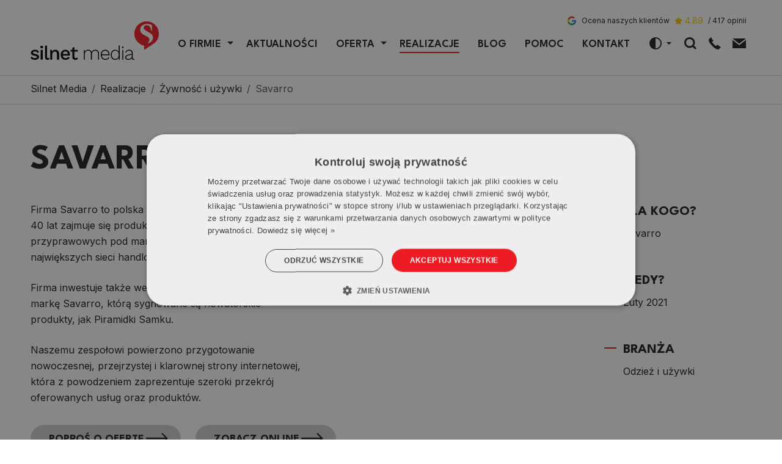

--- FILE ---
content_type: text/html; charset=UTF-8
request_url: https://silnet.pl/realizacje/zywnosc-i-uzywki/savarro
body_size: 21245
content:
<!DOCTYPE html>
<html lang="pl"
      data-bsc-theme="auto"
    >
<head>
    
<title>Savarro | Silnet Media</title>

<meta http-equiv="content-type" content="text/html; charset=UTF-8">
<meta name="description" content="Savarro to polska firma rodzinna, powstała w 1990 roku. Od przeszło 30 lat produkują mieszanki przyprawowe pod markami własnymi na potrzeby największych sieci…">
<meta name="generator" content="Concrete CMS">
<link rel="canonical" href="https://silnet.pl/realizacje/zywnosc-i-uzywki/savarro">
<script type="text/javascript">
    var CCM_DISPATCHER_FILENAME = "/index.php";
    var CCM_CID = 492;
    var CCM_EDIT_MODE = false;
    var CCM_ARRANGE_MODE = false;
    var CCM_IMAGE_PATH = "/concrete/images";
    var CCM_APPLICATION_URL = "https://silnet.pl";
    var CCM_REL = "";
    var CCM_ACTIVE_LOCALE = "pl_PL";
    var CCM_USER_REGISTERED = false;
    var CCM_ORGANIZATION_PHONE = "+48 32 340 03 97";
    var CCM_ORGANIZATION_GADS_PHONE = "+48 32 340 88 49";
    var CCM_GADS_PHONE_REPLACEMENT_COOKIE_LIFETIME = 48;
</script>


    <meta name="viewport" content="width=device-width, initial-scale=1, user-scalable=yes">

                <link rel="stylesheet" href="/application/themes/theme/resources/dist/css/app-c94bdbe1a9.min.css">
    
        <link rel="apple-touch-icon" sizes="180x180" href="/application/themes/theme/resources/favicons/apple-touch-icon.png">
    <link rel="icon" type="image/png" sizes="32x32" href="/application/themes/theme/resources/favicons/favicon-32x32.png">
    <link rel="icon" type="image/png" sizes="16x16" href="/application/themes/theme/resources/favicons/favicon-16x16.png">
    <link rel="manifest" href="/application/themes/theme/resources/favicons/site.webmanifest">
    <link rel="mask-icon" href="/application/themes/theme/resources/favicons/safari-pinned-tab.svg" color="#227fb6">
    <link rel="shortcut icon" href="/application/themes/theme/resources/favicons/favicon.ico">
    <meta name="msapplication-TileColor" content="#2d89ef">
    <meta name="msapplication-config" content="/application/themes/theme/resources/favicons/browserconfig.xml">
    <meta name="theme-color" content="#227fb6">

    
<link rel="preload" href="https://silnet.pl/application/files/2817/6156/1535/voltrog_bg.svg" as="image">
<link rel="preload" href="https://silnet.pl/application/files/6817/6156/1406/voltrog_front.webp" as="image">
<link rel="preload" href="https://silnet.pl/application/files/1517/6156/1401/voltrog_back_1_1_1.webp" as="image">
<link rel="preload" href="https://silnet.pl/application/files/9517/6156/1400/logo_voltrog.webp" as="image">

    <meta property="og:type" content="product" >
<meta property="og:image" content="https://silnet.pl/application/files/cache/thumbnails/savarro-slider-3756833423.webp" >
<meta property="og:image:width" content="1200" >
<meta property="og:image:height" content="630" >
<meta property="og:site_name" content="Silnet Media" >
<meta property="og:title" content="Savarro" >
<meta property="og:description" content="Savarro to polska firma rodzinna, powstała w 1990 roku. Od przeszło 30 lat produkują mieszanki przyprawowe pod markami własnymi na potrzeby największych sieci…" >
<meta property="og:url" content="https://silnet.pl/realizacje/zywnosc-i-uzywki/savarro" >
    
    <!-- Google Tag Manager -->
    <script>(function(w,d,s,l,i){w[l]=w[l]||[];w[l].push({'gtm.start':
    new Date().getTime(),event:'gtm.js'});var f=d.getElementsByTagName(s)[0],
    j=d.createElement(s),dl=l!='dataLayer'?'&l='+l:'';j.async=true;j.src=
    'https://www.googletagmanager.com/gtm.js?id='+i+dl;f.parentNode.insertBefore(j,f);
    })(window,document,'script','dataLayer','GTM-58252K');</script>
    <!-- End Google Tag Manager -->
    
<style>
    @view-transition {
        navigation: auto;
    }

    .ccm-page {
        view-transition-name: content;
    }

    ::view-transition-old(content) {
        animation: fade-out 0.70s ease-in-out;
    }

    ::view-transition-new(content) {
        animation: fade-in 0.70s ease-in-out;
    }

    @keyframes fade-out {
        0% { opacity: 1; }
        50% { opacity: 0; }
        100% { opacity: 0; }
    }

    @keyframes fade-in {
        0% { opacity: 0; }
        50% { opacity: 0; }
        100% { opacity: 1; }
    }

    .svg-inline--fa {
        font-size: 1em;
        height: 1em;
    }
    #nprogress .bar {
        view-transition-name: disabled;
    }
    ::view-transition-group(disabled),
    ::view-transition-old(disabled),
    ::view-transition-new(disabled) {
        animation-duration: 0s !important;
    }

    #nprogress .bar {
        background: #BE161D !important;
    }
    #nprogress .peg {
        box-shadow: 0 0 10px #BE161D, 0 0 5px #BE161D !important;
    }
</style>

    </head>
<body data-bsc-no-jquery>


    <!-- Google Tag Manager (noscript) -->
    <noscript>
        <iframe src="https://www.googletagmanager.com/ns.html?id=GTM-58252K"
                height="0" width="0" style="display:none; visibility:hidden;"></iframe>
    </noscript>
    <!-- End Google Tag Manager (noscript) -->
<div class="ccm-page ccm-page-id-492 page-type-work page-template-work">

<header class="header-top position-fixed top-0 start-0 end-0">

    <div class="container side-space position-relative">

        <div class="row d-flex flex-nowrap align-items-center gx-0">

            <div class="logo-area col-auto me-lg-auto basic-transition ">
                

    

    
    
        <div class="site-logo position-relative">

            <a href="https://silnet.pl/"
               class="site-logo-link d-block"
               title="Silnet Media - Wznieś się wyżej"
            >

                
                    
                        <span class="svg-container" style="padding-bottom: 29.93615%;">
<svg xmlns="http://www.w3.org/2000/svg" viewBox="0 0 233.831 70">
  <g transform="translate(0 -.008)">
    <path class="logo-path" d="M187.851 68.482a3.216 3.216 0 0 0 1.365-.238l-.1 1.388a3.46 3.46 0 0 1-1.73.365 2.967 2.967 0 0 1-2-.666 3.29 3.29 0 0 1-.873-2.333 5.372 5.372 0 0 1-2.6 2.206 9.212 9.212 0 0 1-3.761.793 6.877 6.877 0 0 1-4.165-1.166 3.864 3.864 0 0 1-1.563-3.3q0-4.082 6.665-5.268l5.4-.952v-1.548a4.364 4.364 0 0 0-1.254-3.3 4.9 4.9 0 0 0-3.531-1.19 5.515 5.515 0 0 0-5.633 3.729l-1.325-.992a6.133 6.133 0 0 1 2.571-3.174 8.212 8.212 0 0 1 4.388-1.119 7 7 0 0 1 4.792 1.507 5.347 5.347 0 0 1 1.746 4.332v9.061c0 1.238.532 1.865 1.619 1.865Zm-9.521-.04a8.606 8.606 0 0 0 2.88-.508 5.816 5.816 0 0 0 2.325-1.508 3.333 3.333 0 0 0 .944-2.412v-3.265l-4.816.881a10.393 10.393 0 0 0-4.15 1.484 2.888 2.888 0 0 0-1.3 2.42 2.478 2.478 0 0 0 1.095 2.158 5.244 5.244 0 0 0 3.015.754m-15.829-24.457v25.644h-1.579l-.1-3.935a6.268 6.268 0 0 1-2.46 3.158 7.2 7.2 0 0 1-4.078 1.143 7.475 7.475 0 0 1-5.879-2.436 9.689 9.689 0 0 1-2.158-6.7 9.711 9.711 0 0 1 2.158-6.712 7.47 7.47 0 0 1 5.879-2.428 7.19 7.19 0 0 1 3.975 1.087 6.5 6.5 0 0 1 2.491 2.991V43.989Zm-8.014 24.453a5.713 5.713 0 0 0 4.443-1.841 7.672 7.672 0 0 0 1.817-5v-1.49a7.812 7.812 0 0 0-1.841-5 5.657 5.657 0 0 0-4.411-1.841 5.951 5.951 0 0 0-4.788 2.009 8.358 8.358 0 0 0-1.714 5.578 8.3 8.3 0 0 0 1.714 5.562 5.951 5.951 0 0 0 4.784 2.023m-10.624-8a10.937 10.937 0 0 1-.063 1.15h-13.953a7.6 7.6 0 0 0 1.92 5.038 6.157 6.157 0 0 0 4.649 1.809 7.061 7.061 0 0 0 3.57-.849 4.927 4.927 0 0 0 2.166-2.38l1.484.77a6.958 6.958 0 0 1-2.825 2.967 8.759 8.759 0 0 1-4.4 1.047 7.792 7.792 0 0 1-6.093-2.436 9.627 9.627 0 0 1-2.2-6.7 9.858 9.858 0 0 1 2.126-6.712 7.511 7.511 0 0 1 5.951-2.428 7.036 7.036 0 0 1 5.633 2.388 9.457 9.457 0 0 1 2.031 6.324Zm-7.657-7.173a5.886 5.886 0 0 0-4.5 1.761 7.871 7.871 0 0 0-1.865 4.975h12.377a8.082 8.082 0 0 0-1.746-4.951 5.371 5.371 0 0 0-4.269-1.8m-18.1-1.569a6.71 6.71 0 0 1 4.761 1.69 6.224 6.224 0 0 1 1.857 4.84v11.386h-1.769v-11.2a4.671 4.671 0 0 0-5.054-5.165 6 6 0 0 0-5.292 3.071 6.379 6.379 0 0 0-.825 3.229V69.64h-1.753V58.421a4.669 4.669 0 0 0-5.062-5.149 6.165 6.165 0 0 0-3.023.77 5.9 5.9 0 0 0-2.261 2.245 6.649 6.649 0 0 0-.857 3.412v9.934H97.06V52.074h1.579l.1 3.515a6.308 6.308 0 0 1 2.563-2.856 7.817 7.817 0 0 1 7.776.04 5.53 5.53 0 0 1 2.349 3.055 5.736 5.736 0 0 1 2.579-3.031 7.934 7.934 0 0 1 4.094-1.111m50.86 17.963h-1.746V52.074h1.746Zm-.873-20.994a1.379 1.379 0 0 1-1.468-1.468 1.443 1.443 0 0 1 .4-1.071 1.466 1.466 0 0 1 1.071-.413 1.477 1.477 0 1 1 .016 2.952M71.718 60.334a12.593 12.593 0 0 1-.143 1.928H58.713a5.61 5.61 0 0 0 1.666 3.531 4.927 4.927 0 0 0 3.436 1.206 6 6 0 0 0 2.856-.611 3.229 3.229 0 0 0 1.563-1.777l3.126 1.3q-1.976 4.082-7.553 4.086a8.6 8.6 0 0 1-6.49-2.436 9.251 9.251 0 0 1-2.325-6.7 9.435 9.435 0 0 1 2.245-6.728 8.193 8.193 0 0 1 6.324-2.412 7.74 7.74 0 0 1 6.006 2.356 8.914 8.914 0 0 1 2.142 6.252Zm-8.148-5.625a4.546 4.546 0 0 0-3.277 1.19 5.744 5.744 0 0 0-1.579 3.491H68.2a5.792 5.792 0 0 0-1.484-3.451 4.229 4.229 0 0 0-3.15-1.23m22.64 13.773a6.284 6.284 0 0 1-2.047 1.1 8.252 8.252 0 0 1-2.618.413 5.9 5.9 0 0 1-3.88-1.222 4.636 4.636 0 0 1-1.492-3.777v-9.97h-3.34v-2.96h3.34v-4.11l3.753-1.055v5.173h6.149v2.952h-6.149v9.339a2.367 2.367 0 0 0 .69 1.888 2.706 2.706 0 0 0 1.872.611 4.133 4.133 0 0 0 2.857-1.115ZM45.313 51.717a6.808 6.808 0 0 1 4.761 1.69 6.193 6.193 0 0 1 1.849 4.84v11.402h-3.77V59.461c0-3.094-1.246-4.634-3.753-4.634a4.678 4.678 0 0 0-3.372 1.349 5.5 5.5 0 0 0-1.412 4.158v9.315h-3.753V52.082H39.2l.182 2.912a5.713 5.713 0 0 1 2.42-2.46 7.442 7.442 0 0 1 3.515-.809M30.15 64.507a3.2 3.2 0 0 0 .381 1.825 1.726 1.726 0 0 0 1.452.508 5.514 5.514 0 0 0 2.3-.468l-.413 3.031a6.482 6.482 0 0 1-2.92.6 4.536 4.536 0 0 1-3.459-1.19 5.466 5.466 0 0 1-1.091-3.774V44.171h3.75Zm-7.926 5.149h-3.761V52.074h3.753Zm-1.857-20.541a2.718 2.718 0 0 1-1.865-.611 2.277 2.277 0 0 1-.666-1.746 2.2 2.2 0 0 1 .666-1.73 2.722 2.722 0 0 1 1.865-.587 2.67 2.67 0 0 1 1.841.587 2.646 2.646 0 0 1 0 3.475 2.626 2.626 0 0 1-1.841.611M7.839 69.99a11.771 11.771 0 0 1-4.729-.912A6.5 6.5 0 0 1 0 66.3l2.539-2.174A4.364 4.364 0 0 0 4.6 66.349a7.466 7.466 0 0 0 3.388.7 5.516 5.516 0 0 0 2.761-.587 1.746 1.746 0 0 0 .984-1.531 1.522 1.522 0 0 0-.912-1.349 11.707 11.707 0 0 0-3.166-.952 13.445 13.445 0 0 1-5.475-1.984A4.142 4.142 0 0 1 .6 57.16a4.529 4.529 0 0 1 .889-2.682 6.109 6.109 0 0 1 2.539-2.015 9.68 9.68 0 0 1 3.951-.738 9.841 9.841 0 0 1 4.681.952 6.355 6.355 0 0 1 2.706 3.015l-2.674 1.968a4.657 4.657 0 0 0-1.777-2.277 5.394 5.394 0 0 0-2.9-.714 4.721 4.721 0 0 0-2.61.651 1.812 1.812 0 0 0-1.031 1.492 1.731 1.731 0 0 0 .928 1.515 11.115 11.115 0 0 0 3.38 1.016 12.2 12.2 0 0 1 5.284 1.9 4.15 4.15 0 0 1 1.534 3.439 4.509 4.509 0 0 1-2.039 3.832 9.393 9.393 0 0 1-5.617 1.484"/>
    <circle id="Ellipse_1" data-name="Ellipse 1" cx="21.97" cy="21.97" r="21.97" transform="translate(189.462 .367)" fill="#fff"/>
    <path id="Path_2" data-name="Path 2" d="M283.08 22.337a22.272 22.272 0 0 1-10 18.606L256.3 52.074V44.2a22.319 22.319 0 1 1 26.786-21.859Zm-13.829-5.4h1.373V6.952a19.3 19.3 0 0 0-9.524-2.221c-4.483 0-11.917 2.817-11.917 10.219 0 8.045 8.252 10.267 12.965 13.044 2.047 1.222 3.832 2.682 3.832 5.189a10.778 10.778 0 0 1-3.459 7.085c5.133-1.206 9.918-4.768 9.918-10.664 0-5.673-3.57-7.355-10.291-11.235-3.277-1.9-6.538-3.023-6.538-6.625 0-2.015 1.349-4.8 5.506-4.8 4 0 6.919 2.642 8.125 9.989Z" transform="translate(-49.257)" fill="#ed1c24" fill-rule="evenodd"/>
  </g>
</svg>
</span>
                    
                
            </a>

            
        </div>

    

                            </div>

            <div class="desktop-nav-area col-auto ms-lg-0 basic-transition">
                
<nav class="main-nav-desktop main-nav-desktop-split-toggle navbar navbar-expand-lg py-0">

    <div class="collapse navbar-collapse">
        <ul class="navbar-nav mb-0">
                                                                        <li class="nav-item dropdown ">
                            <div class="d-flex">
                                <a class="nav-link text-uppercase" href="https://silnet.pl/o-firmie">
                                    O firmie                                </a>
                                <button type="button" class="dropdown-toggle d-flex justify-content-center align-items-center border-0 ms-1 basic-transition"
                                        data-bsc-toggle="dropdown" aria-expanded="false"
                                >
                                    <span class="visually-hidden">Przełączanie listy rozwijanej</span>
                                </button>
                                <div class="dropdown-menu">
                                                                            <a class="dropdown-item text-uppercase"
                                           href="https://silnet.pl/aktualnosci"
                                                                                            target="_self"
                                                                                    >Aktualności</a>
                                                                            <a class="dropdown-item text-uppercase"
                                           href="https://silnet.pl/o-firmie/historia"
                                                                                            target="_self"
                                                                                    >Historia</a>
                                                                            <a class="dropdown-item text-uppercase"
                                           href="https://silnet.pl/o-firmie/praca"
                                                                                            target="_self"
                                                                                    >Praca</a>
                                                                            <a class="dropdown-item text-uppercase"
                                           href="https://silnet.pl/o-firmie/opinie"
                                                                                            target="_self"
                                                                                    >Opinie</a>
                                                                    </div>
                            </div>
                        </li>
                                                                                <li class="nav-item">
                            <a class="nav-link text-uppercase"
                               href="https://silnet.pl/aktualnosci"
                                                                    target="_self"
                                                            >Aktualności</a>
                        </li>
                                                                                <li class="nav-item dropdown ">
                            <div class="d-flex">
                                <a class="nav-link text-uppercase" href="https://silnet.pl/oferta">
                                    Oferta                                </a>
                                <button type="button" class="dropdown-toggle d-flex justify-content-center align-items-center border-0 ms-1 basic-transition"
                                        data-bsc-toggle="dropdown" aria-expanded="false"
                                >
                                    <span class="visually-hidden">Przełączanie listy rozwijanej</span>
                                </button>
                                <div class="dropdown-menu">
                                                                            <a class="dropdown-item text-uppercase"
                                           href="https://silnet.pl/oferta/strony-internetowe"
                                                                                            target="_self"
                                                                                    >Strony internetowe</a>
                                                                            <a class="dropdown-item text-uppercase"
                                           href="https://silnet.pl/oferta/sklepy-internetowe"
                                                                                            target="_self"
                                                                                    >Sklepy internetowe</a>
                                                                            <a class="dropdown-item text-uppercase"
                                           href="https://silnet.pl/oferta/seo"
                                                                                            target="_self"
                                                                                    >Pozycjonowanie SEO</a>
                                                                            <a class="dropdown-item text-uppercase"
                                           href="https://silnet.pl/oferta/pozycjonowanie-lokalne"
                                                                                            target="_self"
                                                                                    >Pozycjonowanie lokalne</a>
                                                                            <a class="dropdown-item text-uppercase"
                                           href="https://silnet.pl/oferta/profil-firmy-w-google"
                                                                                            target="_self"
                                                                                    >Profil Firmy w Google</a>
                                                                            <a class="dropdown-item text-uppercase"
                                           href="https://silnet.pl/oferta/kampanie-google-ads"
                                                                                            target="_self"
                                                                                    >Google Ads</a>
                                                                            <a class="dropdown-item text-uppercase"
                                           href="https://silnet.pl/oferta/projektowanie-graficzne"
                                                                                            target="_self"
                                                                                    >Projektowanie graficzne</a>
                                                                            <a class="dropdown-item text-uppercase"
                                           href="https://silnet.pl/oferta/automotive"
                                                                                            target="_self"
                                                                                    >Automotive</a>
                                                                    </div>
                            </div>
                        </li>
                                                                                <li class="nav-item active">
                            <a class="nav-link text-uppercase"
                               href="https://silnet.pl/realizacje"
                                                                    target="_self"
                                                            >Realizacje</a>
                        </li>
                                                                                <li class="nav-item">
                            <a class="nav-link text-uppercase"
                               href="https://silnet.pl/blog"
                                                                    target="_self"
                                                            >Blog</a>
                        </li>
                                                                                <li class="nav-item">
                            <a class="nav-link text-uppercase"
                               href="https://silnet.pl/pomoc"
                                                                    target="_self"
                                                            >Pomoc</a>
                        </li>
                                                                                <li class="nav-item">
                            <a class="nav-link text-uppercase"
                               href="https://silnet.pl/kontakt"
                                                                    target="_self"
                                                            >Kontakt</a>
                        </li>
                                                        </ul>
    </div>
</nav>
            </div>

            <div id="header-top-side" class="ms-auto ms-xxxl-5 d-flex w-auto header-top-side basic-transition">

                
<div id="color-modes" class="d-none d-md-block color-modes dropdown me-1 me-md-2">
    <button class="color-mode-toggler btn btn-link nav-link dropdown-toggle d-flex align-items-center justify-content-center pt-0"
            id="color-mode"
            type="button"
            aria-expanded="false"
            data-bsc-toggle="dropdown"
            data-bsc-display="static"
            aria-label="Zmień motyw (Auto)"
    >
        <svg class="svg-inline--fa fa-sun-bright color-mode-current-icon js-color-mode-current-icon fa-fw "
             data-theme="light"
             aria-hidden="true"
             focusable="false"
             data-prefix="far"
             data-icon="sun-bright"
             role="img"
             xmlns="http://www.w3.org/2000/svg"
             viewBox="0 0 512 512"
             data-fa-i2svg=""
             style="width: 20px;"
        >
            <path fill="currentColor"
                  d="M280 24V88c0 13.3-10.7 24-24 24s-24-10.7-24-24V24c0-13.3 10.7-24 24-24s24 10.7 24 24zm157 84.9l-45.3 45.3c-9.4 9.4-24.6 9.4-33.9 0s-9.4-24.6 0-33.9L403.1 75c9.4-9.4 24.6-9.4 33.9 0s9.4 24.6 0 33.9zM108.9 75l45.3 45.3c9.4 9.4 9.4 24.6 0 33.9s-24.6 9.4-33.9 0L75 108.9c-9.4-9.4-9.4-24.6 0-33.9s24.6-9.4 33.9 0zM24 232H88c13.3 0 24 10.7 24 24s-10.7 24-24 24H24c-13.3 0-24-10.7-24-24s10.7-24 24-24zm400 0h64c13.3 0 24 10.7 24 24s-10.7 24-24 24H424c-13.3 0-24-10.7-24-24s10.7-24 24-24zM154.2 391.8L108.9 437c-9.4 9.4-24.6 9.4-33.9 0s-9.4-24.6 0-33.9l45.3-45.3c9.4-9.4 24.6-9.4 33.9 0s9.4 24.6 0 33.9zm237.6-33.9L437 403.1c9.4 9.4 9.4 24.6 0 33.9s-24.6 9.4-33.9 0l-45.3-45.3c-9.4-9.4-9.4-24.6 0-33.9s24.6-9.4 33.9 0zM280 424v64c0 13.3-10.7 24-24 24s-24-10.7-24-24V424c0-13.3 10.7-24 24-24s24 10.7 24 24zm40-168a64 64 0 1 0 -128 0 64 64 0 1 0 128 0zm-176 0a112 112 0 1 1 224 0 112 112 0 1 1 -224 0z"
            ></path>
        </svg>
        <svg class="svg-inline--fa fa-moon color-mode-current-icon js-color-mode-current-icon fa-fw "
             data-theme="dark"
             aria-hidden="true"
             focusable="false"
             data-prefix="far"
             data-icon="moon"
             role="img"
             xmlns="http://www.w3.org/2000/svg"
             viewBox="0 0 384 512"
             data-fa-i2svg=""
             style="width: 20px; height: auto;"
        >
            <path fill="currentColor"
                  d="M144.7 98.7c-21 34.1-33.1 74.3-33.1 117.3c0 98 62.8 181.4 150.4 211.7c-12.4 2.8-25.3 4.3-38.6 4.3C126.6 432 48 353.3 48 256c0-68.9 39.4-128.4 96.8-157.3zm62.1-66C91.1 41.2 0 137.9 0 256C0 379.7 100 480 223.5 480c47.8 0 92-15 128.4-40.6c1.9-1.3 3.7-2.7 5.5-4c4.8-3.6 9.4-7.4 13.9-11.4c2.7-2.4 5.3-4.8 7.9-7.3c5-4.9 6.3-12.5 3.1-18.7s-10.1-9.7-17-8.5c-3.7 .6-7.4 1.2-11.1 1.6c-5 .5-10.1 .9-15.3 1c-1.2 0-2.5 0-3.7 0c-.1 0-.2 0-.3 0c-96.8-.2-175.2-78.9-175.2-176c0-54.8 24.9-103.7 64.1-136c1-.9 2.1-1.7 3.2-2.6c4-3.2 8.2-6.2 12.5-9c3.1-2 6.3-4 9.6-5.8c6.1-3.5 9.2-10.5 7.7-17.3s-7.3-11.9-14.3-12.5c-3.6-.3-7.1-.5-10.7-.6c-2.7-.1-5.5-.1-8.2-.1c-3.3 0-6.5 .1-9.8 .2c-2.3 .1-4.6 .2-6.9 .4z"
            ></path>
        </svg>
        <svg class="svg-inline--fa fa-circle-half-stroke color-mode-current-icon js-color-mode-current-icon fa-fw active"
             data-theme="auto"
             aria-hidden="true"
             focusable="false"
             data-prefix="far"
             data-icon="circle-half-stroke"
             role="img"
             xmlns="http://www.w3.org/2000/svg"
             viewBox="0 0 512 512"
             data-fa-i2svg=""
             style="width: 20px;"
        >
            <path fill="currentColor"
                  d="M464 256c0-114.9-93.1-208-208-208V464c114.9 0 208-93.1 208-208zM0 256a256 256 0 1 1 512 0A256 256 0 1 1 0 256z"
            ></path>
        </svg>

        <span class="d-none" id="color-mode-text">Zmień motyw</span>
    </button>
    <ul class="color-mode-list dropdown-menu dropdown-menu-start mb-0 end-0"
        id="color-mode-list"
        aria-labelledby="color-mode-text"
    >
        <li>
            <button type="button"
                    class="js-color-mode-list-item dropdown-item d-flex align-items-center "
                    data-bsc-theme-value="light"
                    data-bsc-theme-text="Jasny"
                    aria-pressed="false"
            >
                <i class="fa-fw fa-regular fa-sun-bright theme-icon"></i>
                <span class="ms-2">Jasny</span>
                <i class="fa-regular fa-check ms-auto d-none"></i>
            </button>
        </li>
        <li>
            <button type="button"
                    class="js-color-mode-list-item dropdown-item d-flex align-items-center "
                    data-bsc-theme-value="dark"
                    data-bsc-theme-text="Ciemny"
                    aria-pressed="false"
            >
                <i class="fa-fw fa-regular fa-moon theme-icon" data-fa-transform="grow-2"></i>
                <span class="ms-2">Ciemny</span>
                <i class="fa-regular fa-check ms-auto d-none"></i>
            </button>
        </li>
        <li>
            <button type="button"
                    class="js-color-mode-list-item dropdown-item d-flex align-items-center active"
                    data-bsc-theme-value="auto"
                    data-bsc-theme-text="Auto"
                    aria-pressed="true"
            >
                <i class="fa-fw fa-regular fa-circle-half-stroke theme-icon" data-fa-transform="shrink-1"></i>
                <span class="ms-2">Auto</span>
                <i class="fa-regular fa-check ms-auto d-none"></i>
            </button>
        </li>
    </ul>
</div>

                <button type="button"
                        id="search-top-open"
                        class="search-trigger border-0 bg-transparent d-none d-md-flex justify-content-center align-items-center basic-transition"
                        aria-label="Szukaj"
                >
                    <svg class="svg-inline--fa fa-magnifier" aria-hidden="true" focusable="false" data-prefix="custom" data-icon="magnifier" role="img" xmlns="http://www.w3.org/2000/svg" viewBox="0 0 18.598 18.598" data-fa-i2svg=""><path fill="currentColor" d="M8.13 0C2.583.002-1.33 5.43.422 10.693c1.728 5.192 7.953 7.16 12.385 4.024l3.88 3.88 1.911-1.911-3.865-3.864C18.539 7.476 14.751 0 8.13 0Zm-.092 2.754a5.398 5.398 0 1 1 .125 10.795h-.006C1.067 13.517.95 2.938 8.037 2.754Z"></path></svg>
                </button>

                <div class="contact-top-area col-auto ms-lg-0 me-lg-0 me-2">
                    

    
<div class="contact-info-top d-flex js-contact-info-top">

        
        <div data-open="0"
             class="contact-info-top-item contact-info-top-item-phone d-flex"
             data-bsc-toggle="tooltip"
             data-bsc-offset="0,5"
             data-bsc-placement="bottom"
             title="Zadzwoń do nas"
        >

            <span class="contact-info-top-icon js-toggle-contact-info d-flex align-items-center justify-content-center cursor-pointer">
                <i class="custom fa-phone"></i>
            </span>

            <span class="contact-info-top-text text-nowrap d-none d-xl-flex fw-bold">

                <a href="tel:+48323400397"
                   class="contact-info-top-link d-flex align-items-center text-decoration-none ps-0 pe-2"
                   title="Zadzwoń do nas"
                   data-custom-class="label"
                >
                    <span class="label">+48 32 340 03 97</span>
                </a>

            </span>

        </div>

    
        
        <div data-open="0"
             class="contact-info-top-item contact-info-top-item-email d-flex"
             data-bsc-toggle="tooltip"
             data-bsc-offset="0,5"
             data-bsc-placement="bottom"
             title="Napisz do nas"
        >

            <span class="contact-info-top-icon js-toggle-contact-info d-flex d-flex align-items-center justify-content-center cursor-pointer">
                <i class="custom fa-email"></i>
            </span>

            <span class="contact-info-top-text text-nowrap d-none d-xl-flex fw-bold">

                <a href="/kontakt#contact_form"
                   class="contact-info-top-link d-flex align-items-center text-decoration-none ps-1 pe-2"
                   title="Napisz do nas"
                >
                    <span>bok@silnet.pl</span>
                </a>

            </span>

        </div>

    
    
</div>

                </div>

                <div class="col-auto d-flex d-lg-none">
                    <button class="hamburger hamburger--squeeze d-flex justify-content-center align-items-center main-nav-mobile-toggler js-main-nav-mobile-toggler"
                            type="button"
                            aria-label="Menu"
                    >
                        <span class="hamburger-box"><span class="hamburger-inner"></span></span>
                    </button>
                </div>

            </div>

        </div>

        <div id="search-top-wrapper" class="search-top-wrapper d-flex position-absolute">
            
<form class="search-top-form side-space d-flex flex-grow-1" action="/wyniki-wyszukiwania" method="get">

    <input name="search_paths[]" type="hidden" value="">

    <input id="search-top-field"
           name="query"
           class="search-top-field form-control fw-bold h-auto border-0 ccm-search-block-text d-flex align-self-stretch"
           type="text"
           placeholder="Wyszukaj na stronie..."
    >

    <div id="search-top-close" class="search-top-close d-flex align-items-center justify-content-center cursor-pointer">
        <i class="fa-regular fa-xmark"></i>
    </div>

</form>
        </div>

        

    <a href="/o-firmie/opinie" class="header-reviews d-flex align-items-center justify-content-center text-decoration-none">
    <img src="/application/themes/theme/resources/dist/images/google-logo.svg" alt="Google Logo" width="20" height="20" class="header-reviews-google-logo me-2">
    <span>Ocena naszych klientów</span>
    <div class="header-reviews-stars d-flex align-items-center justify-content-center ms-2 me-1">
        <i class="fa-solid fa-star text-warning"></i>
    </div>
    <div class="text-warning header-reviews-rating me-2">4.89</div>
    <div class="header-reviews-total-count">/ 417 opinii</div>
</a>

    </div>

    
<div style="display: none">
    <nav class="main-nav-mobile" id="main-nav-mobile">
        <ul>
                                                                        <li class="">
                            <a href="https://silnet.pl/"
                                                                    target="_self"
                                                            >Strona główna</a>
                        </li>
                                                                                <li class="">
                            <a href="https://silnet.pl/o-firmie">
                                O firmie                            </a>
                            <ul>
                                                                    <li>
                                        <a href="https://silnet.pl/aktualnosci"
                                                                                            target="_blank"
                                                rel="nofollow noopener"
                                                                                    >Aktualności</a>
                                    </li>
                                                                    <li>
                                        <a href="https://silnet.pl/o-firmie/historia"
                                                                                            target="_self"
                                                                                    >Historia</a>
                                    </li>
                                                                    <li>
                                        <a href="https://silnet.pl/o-firmie/praca"
                                                                                            target="_self"
                                                                                    >Praca</a>
                                    </li>
                                                                    <li>
                                        <a href="https://silnet.pl/o-firmie/opinie"
                                                                                            target="_self"
                                                                                    >Opinie</a>
                                    </li>
                                                            </ul>
                        </li>
                                                                                <li class="">
                            <a href="https://silnet.pl/aktualnosci"
                                                                    target="_self"
                                                            >Aktualności</a>
                        </li>
                                                                                <li class="">
                            <a href="https://silnet.pl/oferta">
                                Oferta                            </a>
                            <ul>
                                                                    <li>
                                        <a href="https://silnet.pl/oferta/strony-internetowe"
                                                                                            target="_self"
                                                                                    >Strony internetowe</a>
                                    </li>
                                                                    <li>
                                        <a href="https://silnet.pl/oferta/sklepy-internetowe"
                                                                                            target="_self"
                                                                                    >Sklepy internetowe</a>
                                    </li>
                                                                    <li>
                                        <a href="https://silnet.pl/oferta/seo"
                                                                                            target="_self"
                                                                                    >Pozycjonowanie SEO</a>
                                    </li>
                                                                    <li>
                                        <a href="https://silnet.pl/oferta/pozycjonowanie-lokalne"
                                                                                            target="_self"
                                                                                    >Pozycjonowanie lokalne</a>
                                    </li>
                                                                    <li>
                                        <a href="https://silnet.pl/oferta/profil-firmy-w-google"
                                                                                            target="_self"
                                                                                    >Profil Firmy w Google</a>
                                    </li>
                                                                    <li>
                                        <a href="https://silnet.pl/oferta/kampanie-google-ads"
                                                                                            target="_self"
                                                                                    >Google Ads</a>
                                    </li>
                                                                    <li>
                                        <a href="https://silnet.pl/oferta/projektowanie-graficzne"
                                                                                            target="_self"
                                                                                    >Projektowanie graficzne</a>
                                    </li>
                                                                    <li>
                                        <a href="https://silnet.pl/oferta/automotive"
                                                                                            target="_self"
                                                                                    >Automotive</a>
                                    </li>
                                                            </ul>
                        </li>
                                                                                <li class=" active">
                            <a href="https://silnet.pl/realizacje"
                                                                    target="_self"
                                                            >Realizacje</a>
                        </li>
                                                                                <li class="">
                            <a href="https://silnet.pl/blog"
                                                                    target="_self"
                                                            >Blog</a>
                        </li>
                                                                                <li class="">
                            <a href="https://silnet.pl/pomoc"
                                                                    target="_self"
                                                            >Pomoc</a>
                        </li>
                                                                                <li class="">
                            <a href="https://silnet.pl/kontakt"
                                                                    target="_self"
                                                            >Kontakt</a>
                        </li>
                                                        </ul>
    </nav>
</div>

</header>

<div class="fixed-header-fake-height"></div>

    <div class="breadcrumbs-wrapper border-bottom py-1 py-lg-2">
        <div class="breadcrumb-container container side-space opacity-0 my-1" id="breadcrumb-container">
            <nav class="breadcrumb-nav position-relative overflow-hidden" id="breadcrumb-nav" aria-label="breadcrumb">
                <div class="overlay-gradient overlay-gradient-left position-absolute top-0 bottom-0"></div>
                <ol class="breadcrumb flex-nowrap text-nowrap mb-0" id="breadcrumb">
                                                                        <li class="breadcrumb-item flex-shrink-0">
                                <a href="https://silnet.pl/"
                                   title="Silnet Media"
                                   class="link-underline"
                                >Silnet Media</a>
                            </li>
                                                                                                <li class="breadcrumb-item flex-shrink-0">
                                <a href="https://silnet.pl/realizacje"
                                   title="Realizacje"
                                   class="link-underline"
                                >Realizacje</a>
                            </li>
                                                                                                <li class="breadcrumb-item flex-shrink-0">
                                <a href="https://silnet.pl/realizacje/zywnosc-i-uzywki"
                                   title="Żywność i używki"
                                   class="link-underline"
                                >Żywność i używki</a>
                            </li>
                                                                                                                            <li class="breadcrumb-item flex-shrink-0 active"
                                aria-current="page"
                                title="Savarro"
                            >
                                Savarro                            </li>
                                                            </ol>
                <div class="overlay-gradient overlay-gradient-right position-absolute top-0 bottom-0"></div>
            </nav>
        </div>
    </div>

<main class="mb-0">

    <div class="work pt-4 pt-lg-5">

        
<div class="container side-space ca-container">

    <div class="work-top work-scopes-in-separate-column d-lg-grid mb-4 mb-sm-5 mb-lg-7 mb-xxl-7 pt-xl-2">

        <h1 class="work-name heading-lead mb-lg-4 pb-lg-2 pt-lg-2">
                            Savarro                    </h1>

        <div class="work-description  pt-xl-2 ca-slide-right">

            <div class="work-description mb-4 mb-lg-0">

                                    <div class="work-description-main-text mb-4 pb-lg-2 pb-xxl-4 mb-xxl-4">
                        <p>Firma Savarro to polska firma rodzinna, kt&oacute;ra od ponad 40 lat zajmuje się produkowaniem mieszanek przyprawowych pod markami własnymi na potrzeby największych sieci handlowych w Europie.</p>

<p>Firma inwestuje także we własne rozwiązania i rozwija markę Savarro, kt&oacute;rą sygnowane są nowatorskie produkty, jak Piramidki Samku.</p>

<p>Naszemu zespołowi powierzono przygotowanie nowoczesnej, przejrzystej i klarownej strony internetowej, kt&oacute;ra z powodzeniem zaprezentuje szeroki przekr&oacute;j oferowanych usług oraz produkt&oacute;w.</p>
                    </div>
                
                <div class="work-description-buttons d-flex flex-column flex-sm-row mb-4 mb-lg-0">
                    <div class="mb-3 mb-sm-0 me-4">
                        <a href="#contact-form"
                           class="btn-text-underline btn-text-underline-show btn-text-underline-with-arrow js-form-message"
                           data-message="Jestem zainteresowany/na darmową wyceną."
                        >Poproś o ofertę</a>
                    </div>
                                            <div >
                            <a href="http://savarro.pl/"
                               class="btn-text-underline btn-text-underline-show btn-text-underline-with-arrow me-5"
                               target="_blank"
                               rel="nofollow"
                            >
                                Zobacz online
                            </a>
                        </div>
                                    </div>

            </div>

        </div>

        <div class="work-media-wrapper mb-4 mb-sm-5 mb-lg-0 mt-lg-6 mt-xxxl-7 pt-xxxl-2">
            <div class="ca-slide-up">
                <div class="work-media-inner position-relative overflow-hidden border-top border-bottom">
                    <div id="work-media-stage" class="work-media-stage">
                        <div id="work-media" class="work-media">
                                                            
<div id="work-main-slider-wrapper"
     class="work-main-slider-wrapper position-relative"
>
    <div id="work-main-slider" class="work-main-slider swiper" data-number-of-slides="1">

        <div class="swiper-wrapper">

            
                <div class="swiper-slide">
                    <img srcset="https://silnet.pl/application/files/cache/thumbnails/savarro-slider-1294606560.webp 360w,
https://silnet.pl/application/files/cache/thumbnails/savarro-slider-1935501117.webp 480w,
https://silnet.pl/application/files/cache/thumbnails/savarro-slider-2153205415.webp 740w,
https://silnet.pl/application/files/cache/thumbnails/savarro-slider-782515376.webp 960w,
https://silnet.pl/application/files/cache/thumbnails/savarro-slider-3958806128.webp 1140w,
https://silnet.pl/application/files/cache/thumbnails/savarro-slider-731063003.webp 1372w,
https://silnet.pl/application/files/6617/0559/5717/savarro_-_slider.jpg 1920w"
                         sizes="(max-width: 767px)  100vw,
                      (max-width: 991px)  740px,
                      (max-width: 1199px) 960px,
                      (max-width: 1649px) 1140px,
                     1920px"
                         src="data:image/svg+xml;charset=utf-8,%3Csvg%20xmlns%3D%22http%3A%2F%2Fwww.w3.org%2F2000%2Fsvg%22%20viewBox%3D%220%200%201920%203250%22%20%2F%3E"
                         width="1920"
                         height="3250"
                         alt="savarro - slider"
                         class="img-fluid w-100"
                         loading="lazy"
                    >
                </div>

            
        </div>

    </div>

    </div>
                                                    </div>
                    </div>
                </div>
            </div>
        </div>

        
            <div class="work-about-wrapper ms-xxxl-5 ca-slide-left pt-lg-2">

                <div class="work-about d-sm-flex d-lg-grid">

                    <div class="work-about-col work-about-col-1">

                        
                            <div class="work-about-item ps-4 ms-2 mb-lg-5">

                                <div class="work-about-item-title mb-1 text-uppercase font-family-secondary position-relative">
                                    <strong>Co zrobiliśmy?</strong>
                                </div>

                                                                    <p>branding<br  >
<a href="https://silnet.pl/oferta/strony-internetowe">serwis www</a><br  >
stopka e-mail<br  >
<a href="https://silnet.pl/oferta/projektowanie-graficzne">projekt graficzny</a><br  >
banery internetowe</p>
                                
                            </div>

                        
                    </div>

                    <div class="work-about-col work-about-col-2">
                                                    <div class="work-about-item ps-4 ms-2 mb-3 mb-lg-5">
                                <div class="work-about-item-title mb-1 text-uppercase font-family-secondary position-relative">
                                    <strong>Dla kogo?</strong>
                                </div>
                                <p class="mb-0">Savarro</p>
                            </div>
                                                                            <div class="work-about-item ps-4 ms-2 mb-3 mb-lg-5">
                                <div class="work-about-item-title mb-1 text-uppercase font-family-secondary position-relative">
                                    <strong>Kiedy?</strong>
                                </div>
                                <p class="mb-0">Luty 2021</p>
                            </div>
                                                                                                    <div class="work-about-item ps-4 ms-2 mb-3">
                                <div class="work-about-item-title mb-1 text-uppercase font-family-secondary position-relative">
                                    <strong>Branża</strong>
                                </div>
                                                                    <p class="mb-0">
                                                                                    Odzież i używki<br>
                                                                            </p>
                                                            </div>
                                            </div>

                </div>

            </div>

        
    </div>

</div>

        
<div class="work-management work-management-goals wide-content mx-auto mb-5 mb-lg-7 pb-xxl-4 pb-xxxl-7 ca-container">
    <div class="work-management-container container-fluid side-space d-lg-grid">
        <div class="work-management-media-wrapper mw-0 ca-slide-right">
            

    <div id="work-management-goals-slider-wrapper"
         class="work-management-goals-slider-wrapper mb-4 mb-sm-5 mb-lg-0 position-relative"
    >

        <div id="work-management-goals-slider"
             class="work-management-goals-slider swiper"
             data-number-of-slides="1"
        >

            <div class="swiper-wrapper">

                
                    <div class="swiper-slide">
                        <img src="https://silnet.pl/application/files/8117/0559/5761/savarro_-_cele.jpg"
                             width="860"
                             height="600"
                             alt="savarro - cele"
                             class="img-fluid w-100"
                             loading="lazy"
                        >
                    </div>

                
            </div>

        </div>

        
    </div>

        </div>
        <div class="work-management-text-wrapper ms-xxxl-6 ca-slide-left">
                        <div class="work-management-text">
                <h2>Najwyższa polska jakość</h2>

<p>Nowoczesna witryna internetowa została wykonana w technologii RWD, co jest nie tylko zgodne z aktualnymi trendami w branży, ale przede wszystkim zapewnia pełną funkcjonalność i atrakcyjność serwisu na ekranie każdego urządzenia - zar&oacute;wno stacjonarnego (komputer PC), jak i mobilnego (laptop, tablet, smartfon).</p>

<p>Dodatkowo nasi copywriterzy stworzyli unikalne treści dotyczące zar&oacute;wno przedstawienia pełnej oferty firmy, jak i szczeg&oacute;łowego opisania najpopularniejszych grup produkt&oacute;w.</p>

<p>Nasi graficy zadbali o atrakcyjny wygląd oraz pełną czytelność powstałego serwisu internetowego. Wszystko po to, by jak najszybciej potencjalny klient lub partner w biznesie m&oacute;gł znaleźć interesujące go informacje.</p>

<p>Na dole każdej podstrony umieściliśmy wygodny formularz kontaktowy, kt&oacute;ry zachęca do bezpośredniej komunikacji.</p>

<p>Ponadto strona internetowa jest intuicyjna i bardzo łatwa w nawigacji. Dodatkowo jej pełen barw layout zwraca uwagę i sprawia, że nie można przejść obok niej obojętnie. Jest to zasługa naszego zespołu grafik&oacute;w.</p>
            </div>
            <p class="mb-0 mt-xl-5 mt-xxxl-6">
                <a href="#contact-form"
                   class="btn-text-underline btn-text-underline-show btn-text-underline-with-arrow js-form-message"
                   data-message="Zainteresowała mnie realizacja serwisu dla Savarro. Chcę porozmawiać, w tym temacie."
                >
                    Porozmawiajmy o celach
                </a>
            </p>
        </div>
    </div>
</div>

        <hr class="mt-4 mb-4 d-lg-none">

        

        

        

        

        <div class="ca-container border-top">
            <div class="container side-space mt-5 mb-4 pt-xl-4 pb-xl-4 pt-xxl-5 pb-xxl-5">
                

    

    
        <h2 class="slider-latest-title"><a href="/aktualnosci" class="text-decoration-none text-body">Aktualności</a></h2>
        <div class="slider-latest-news-list-wrapper slider-latest-news-list-box-wrapper js-slider-latest-news-list-wrapper">

            <div class="position-relative">

                <div class="js-slider-latest-news-list slider-latest-news-list swiper-container overflow-hidden" data-number-of-slides="19">

                    <div class="swiper-wrapper">

                                                
                            
                            <div class="slide-latest-news swiper-slide h-auto d-flex flex-column position-relative">

                                <div class="slide-latest-news-text-wrapper d-flex flex-column flex-grow-1 justify-content-end position-absolute start-0 end-0 top-0 bottom-0 z-2">

                                    <div class="slide-latest-news-header d-flex text-uppercase fw-semibold">

                                                                                    <div class="slide-latest-news-date mb-2">
                                                <i class="fa-regular fa-clock"></i>
                                                20 stycznia 2026                                            </div>
                                        
                                    </div>

                                                                            <h2 class="slide-latest-news-title mb-3">
                                            <a href="https://silnet.pl/aktualnosci/krotsza-waznosc-certyfikatow-tls-ssl-co-zmienia-nowy-harmonogram" target="_self" class="text-decoration-none basic-transition">
                                                Certyfikaty TLS/SSL będą ważne krócej - poznaliśmy harmonogram zmian                                            </a>
                                        </h2>
                                    
                                    
                                    <div class="slide-latest-news-read-more-wrapper text-uppercase fw-bold position-relative basic-transition">
                                        <a href="https://silnet.pl/aktualnosci/krotsza-waznosc-certyfikatow-tls-ssl-co-zmienia-nowy-harmonogram" class="slide-latest-news-read-more-with-arrow text-white text-decoration-none basic-transition">
                                        <span class="text-underline">Więcej</span><i class="custom fa-arrow ms-2" data-fa-transform="up-0.08"></i>
                                        </a>
                                    </div>

                                </div>

                                                                    <div class="slide-latest-news-thumbnail-wrapper position-relative z-1">
                                        <a class="d-flex position-relative basic-shadow" href="https://silnet.pl/aktualnosci/krotsza-waznosc-certyfikatow-tls-ssl-co-zmienia-nowy-harmonogram" title="Certyfikaty TLS/SSL będą ważne krócej - poznaliśmy harmonogram zmian">
                                            <img src="https://silnet.pl/application/files/3917/6889/1788/Krotsza-waznosc-certyfikatow-TLS.jpg"
                                                 width="300"
                                                 height="200"
                                                 alt="Krótsza-ważność-certyfikatów-TLS"
                                                 class="w-100 h-100 object-fit-contain img-placeholder slide-latest-news-thumbnail"
                                                 loading="lazy"
                                            >
                                        </a>
                                    </div>
                                
                            </div>

                            
                        
                            
                            <div class="slide-latest-news swiper-slide h-auto d-flex flex-column position-relative">

                                <div class="slide-latest-news-text-wrapper d-flex flex-column flex-grow-1 justify-content-end position-absolute start-0 end-0 top-0 bottom-0 z-2">

                                    <div class="slide-latest-news-header d-flex text-uppercase fw-semibold">

                                                                                    <div class="slide-latest-news-date mb-2">
                                                <i class="fa-regular fa-clock"></i>
                                                13 stycznia 2026                                            </div>
                                        
                                    </div>

                                                                            <h2 class="slide-latest-news-title mb-3">
                                            <a href="https://silnet.pl/aktualnosci/prestashop-91-juz-dostepny" target="_self" class="text-decoration-none basic-transition">
                                                PrestaShop 9.1 – już dostępny!                                            </a>
                                        </h2>
                                    
                                    
                                    <div class="slide-latest-news-read-more-wrapper text-uppercase fw-bold position-relative basic-transition">
                                        <a href="https://silnet.pl/aktualnosci/prestashop-91-juz-dostepny" class="slide-latest-news-read-more-with-arrow text-white text-decoration-none basic-transition">
                                        <span class="text-underline">Więcej</span><i class="custom fa-arrow ms-2" data-fa-transform="up-0.08"></i>
                                        </a>
                                    </div>

                                </div>

                                                                    <div class="slide-latest-news-thumbnail-wrapper position-relative z-1">
                                        <a class="d-flex position-relative basic-shadow" href="https://silnet.pl/aktualnosci/prestashop-91-juz-dostepny" title="PrestaShop 9.1 – już dostępny!">
                                            <img src="https://silnet.pl/application/files/cache/thumbnails/demo-prestashop-9-1-dostepne-w-silnet-media-2206193942.webp"
                                                 width="500"
                                                 height="500"
                                                 alt="Demo_PrestaShop_9_1_dostepne_w_Silnet_Media"
                                                 class="w-100 h-100 object-fit-contain img-placeholder slide-latest-news-thumbnail"
                                                 loading="lazy"
                                            >
                                        </a>
                                    </div>
                                
                            </div>

                            
                        
                            
                            <div class="slide-latest-news swiper-slide h-auto d-flex flex-column position-relative">

                                <div class="slide-latest-news-text-wrapper d-flex flex-column flex-grow-1 justify-content-end position-absolute start-0 end-0 top-0 bottom-0 z-2">

                                    <div class="slide-latest-news-header d-flex text-uppercase fw-semibold">

                                                                                    <div class="slide-latest-news-date mb-2">
                                                <i class="fa-regular fa-clock"></i>
                                                15 grudnia 2025                                            </div>
                                        
                                    </div>

                                                                            <h2 class="slide-latest-news-title mb-3">
                                            <a href="https://silnet.pl/aktualnosci/chat-ai-na-twojej-stronie-www-lub-w-sklepie-internetowym" target="_self" class="text-decoration-none basic-transition">
                                                Chat AI na Twojej stronie www lub w sklepie internetowym                                            </a>
                                        </h2>
                                    
                                    
                                    <div class="slide-latest-news-read-more-wrapper text-uppercase fw-bold position-relative basic-transition">
                                        <a href="https://silnet.pl/aktualnosci/chat-ai-na-twojej-stronie-www-lub-w-sklepie-internetowym" class="slide-latest-news-read-more-with-arrow text-white text-decoration-none basic-transition">
                                        <span class="text-underline">Więcej</span><i class="custom fa-arrow ms-2" data-fa-transform="up-0.08"></i>
                                        </a>
                                    </div>

                                </div>

                                                                    <div class="slide-latest-news-thumbnail-wrapper position-relative z-1">
                                        <a class="d-flex position-relative basic-shadow" href="https://silnet.pl/aktualnosci/chat-ai-na-twojej-stronie-www-lub-w-sklepie-internetowym" title="Chat AI na Twojej stronie www lub w sklepie internetowym">
                                            <img src="https://silnet.pl/application/files/cache/thumbnails/1-chat-ai-1111149511.webp"
                                                 width="500"
                                                 height="500"
                                                 alt="1_Chat_AI"
                                                 class="w-100 h-100 object-fit-contain img-placeholder slide-latest-news-thumbnail"
                                                 loading="lazy"
                                            >
                                        </a>
                                    </div>
                                
                            </div>

                            
                        
                            
                            <div class="slide-latest-news swiper-slide h-auto d-flex flex-column position-relative">

                                <div class="slide-latest-news-text-wrapper d-flex flex-column flex-grow-1 justify-content-end position-absolute start-0 end-0 top-0 bottom-0 z-2">

                                    <div class="slide-latest-news-header d-flex text-uppercase fw-semibold">

                                                                                    <div class="slide-latest-news-date mb-2">
                                                <i class="fa-regular fa-clock"></i>
                                                18 listopada 2025                                            </div>
                                        
                                    </div>

                                                                            <h2 class="slide-latest-news-title mb-3">
                                            <a href="https://silnet.pl/aktualnosci/nowa-realizacja-kompleksowa-strona-www-dla-storkpharm" target="_self" class="text-decoration-none basic-transition">
                                                Nowa realizacja – kompleksowa strona www dla Storkpharm                                            </a>
                                        </h2>
                                    
                                    
                                    <div class="slide-latest-news-read-more-wrapper text-uppercase fw-bold position-relative basic-transition">
                                        <a href="https://silnet.pl/aktualnosci/nowa-realizacja-kompleksowa-strona-www-dla-storkpharm" class="slide-latest-news-read-more-with-arrow text-white text-decoration-none basic-transition">
                                        <span class="text-underline">Więcej</span><i class="custom fa-arrow ms-2" data-fa-transform="up-0.08"></i>
                                        </a>
                                    </div>

                                </div>

                                                                    <div class="slide-latest-news-thumbnail-wrapper position-relative z-1">
                                        <a class="d-flex position-relative basic-shadow" href="https://silnet.pl/aktualnosci/nowa-realizacja-kompleksowa-strona-www-dla-storkpharm" title="Nowa realizacja – kompleksowa strona www dla Storkpharm">
                                            <img src="https://silnet.pl/application/files/cache/thumbnails/2-storkpharm-3951998239.webp"
                                                 width="500"
                                                 height="500"
                                                 alt="2_StorkPharm"
                                                 class="w-100 h-100 object-fit-contain img-placeholder slide-latest-news-thumbnail"
                                                 loading="lazy"
                                            >
                                        </a>
                                    </div>
                                
                            </div>

                            
                        
                            
                            <div class="slide-latest-news swiper-slide h-auto d-flex flex-column position-relative">

                                <div class="slide-latest-news-text-wrapper d-flex flex-column flex-grow-1 justify-content-end position-absolute start-0 end-0 top-0 bottom-0 z-2">

                                    <div class="slide-latest-news-header d-flex text-uppercase fw-semibold">

                                                                                    <div class="slide-latest-news-date mb-2">
                                                <i class="fa-regular fa-clock"></i>
                                                3 listopada 2025                                            </div>
                                        
                                    </div>

                                                                            <h2 class="slide-latest-news-title mb-3">
                                            <a href="https://silnet.pl/aktualnosci/podpis-kwalifikowany-dla-ksiazeczka-sanepidowskapl" target="_self" class="text-decoration-none basic-transition">
                                                Podpis kwalifikowany dla książeczka-sanepidowska.pl                                            </a>
                                        </h2>
                                    
                                    
                                    <div class="slide-latest-news-read-more-wrapper text-uppercase fw-bold position-relative basic-transition">
                                        <a href="https://silnet.pl/aktualnosci/podpis-kwalifikowany-dla-ksiazeczka-sanepidowskapl" class="slide-latest-news-read-more-with-arrow text-white text-decoration-none basic-transition">
                                        <span class="text-underline">Więcej</span><i class="custom fa-arrow ms-2" data-fa-transform="up-0.08"></i>
                                        </a>
                                    </div>

                                </div>

                                                                    <div class="slide-latest-news-thumbnail-wrapper position-relative z-1">
                                        <a class="d-flex position-relative basic-shadow" href="https://silnet.pl/aktualnosci/podpis-kwalifikowany-dla-ksiazeczka-sanepidowskapl" title="Podpis kwalifikowany dla książeczka-sanepidowska.pl">
                                            <img src="https://silnet.pl/application/files/cache/thumbnails/aktualnosci-podpis-kwalifikowany-2916078469.webp"
                                                 width="500"
                                                 height="500"
                                                 alt="aktualnosci-podpis-kwalifikowany"
                                                 class="w-100 h-100 object-fit-contain img-placeholder slide-latest-news-thumbnail"
                                                 loading="lazy"
                                            >
                                        </a>
                                    </div>
                                
                            </div>

                            
                        
                            
                            <div class="slide-latest-news swiper-slide h-auto d-flex flex-column position-relative">

                                <div class="slide-latest-news-text-wrapper d-flex flex-column flex-grow-1 justify-content-end position-absolute start-0 end-0 top-0 bottom-0 z-2">

                                    <div class="slide-latest-news-header d-flex text-uppercase fw-semibold">

                                                                                    <div class="slide-latest-news-date mb-2">
                                                <i class="fa-regular fa-clock"></i>
                                                23 października 2025                                            </div>
                                        
                                    </div>

                                                                            <h2 class="slide-latest-news-title mb-3">
                                            <a href="https://silnet.pl/aktualnosci/nowa-realizacja-byd-dabrowscy" target="_self" class="text-decoration-none basic-transition">
                                                Nowa realizacja - BYD Dąbrowscy                                            </a>
                                        </h2>
                                    
                                    
                                    <div class="slide-latest-news-read-more-wrapper text-uppercase fw-bold position-relative basic-transition">
                                        <a href="https://silnet.pl/aktualnosci/nowa-realizacja-byd-dabrowscy" class="slide-latest-news-read-more-with-arrow text-white text-decoration-none basic-transition">
                                        <span class="text-underline">Więcej</span><i class="custom fa-arrow ms-2" data-fa-transform="up-0.08"></i>
                                        </a>
                                    </div>

                                </div>

                                                                    <div class="slide-latest-news-thumbnail-wrapper position-relative z-1">
                                        <a class="d-flex position-relative basic-shadow" href="https://silnet.pl/aktualnosci/nowa-realizacja-byd-dabrowscy" title="Nowa realizacja - BYD Dąbrowscy">
                                            <img src="https://silnet.pl/application/files/cache/thumbnails/3-aktualnosci-byd-dabrowscy-1071972706.webp"
                                                 width="500"
                                                 height="500"
                                                 alt="3_Aktualnosci_BYD_Dabrowscy"
                                                 class="w-100 h-100 object-fit-contain img-placeholder slide-latest-news-thumbnail"
                                                 loading="lazy"
                                            >
                                        </a>
                                    </div>
                                
                            </div>

                            
                        
                            
                            <div class="slide-latest-news swiper-slide h-auto d-flex flex-column position-relative">

                                <div class="slide-latest-news-text-wrapper d-flex flex-column flex-grow-1 justify-content-end position-absolute start-0 end-0 top-0 bottom-0 z-2">

                                    <div class="slide-latest-news-header d-flex text-uppercase fw-semibold">

                                                                                    <div class="slide-latest-news-date mb-2">
                                                <i class="fa-regular fa-clock"></i>
                                                10 października 2025                                            </div>
                                        
                                    </div>

                                                                            <h2 class="slide-latest-news-title mb-3">
                                            <a href="https://silnet.pl/aktualnosci/silnet-media-na-festiwalu-seo-w-katowicach" target="_self" class="text-decoration-none basic-transition">
                                                Silnet Media na Festiwalu SEO w Katowicach                                            </a>
                                        </h2>
                                    
                                    
                                    <div class="slide-latest-news-read-more-wrapper text-uppercase fw-bold position-relative basic-transition">
                                        <a href="https://silnet.pl/aktualnosci/silnet-media-na-festiwalu-seo-w-katowicach" class="slide-latest-news-read-more-with-arrow text-white text-decoration-none basic-transition">
                                        <span class="text-underline">Więcej</span><i class="custom fa-arrow ms-2" data-fa-transform="up-0.08"></i>
                                        </a>
                                    </div>

                                </div>

                                                                    <div class="slide-latest-news-thumbnail-wrapper position-relative z-1">
                                        <a class="d-flex position-relative basic-shadow" href="https://silnet.pl/aktualnosci/silnet-media-na-festiwalu-seo-w-katowicach" title="Silnet Media na Festiwalu SEO w Katowicach">
                                            <img src="https://silnet.pl/application/files/cache/thumbnails/festiwa-seo-25-aktualnosci-1647376981.webp"
                                                 width="500"
                                                 height="500"
                                                 alt="Festiwa_SEO_25_Aktualnosci"
                                                 class="w-100 h-100 object-fit-contain img-placeholder slide-latest-news-thumbnail"
                                                 loading="lazy"
                                            >
                                        </a>
                                    </div>
                                
                            </div>

                            
                        
                            
                            <div class="slide-latest-news swiper-slide h-auto d-flex flex-column position-relative">

                                <div class="slide-latest-news-text-wrapper d-flex flex-column flex-grow-1 justify-content-end position-absolute start-0 end-0 top-0 bottom-0 z-2">

                                    <div class="slide-latest-news-header d-flex text-uppercase fw-semibold">

                                                                                    <div class="slide-latest-news-date mb-2">
                                                <i class="fa-regular fa-clock"></i>
                                                24 lipca 2025                                            </div>
                                        
                                    </div>

                                                                            <h2 class="slide-latest-news-title mb-3">
                                            <a href="https://silnet.pl/aktualnosci/kupony-google-ads-nawet-do-9000-zl-na-twoja-reklame" target="_self" class="text-decoration-none basic-transition">
                                                Kupony Google Ads - nawet do 9000 zł na Twoją reklamę                                            </a>
                                        </h2>
                                    
                                    
                                    <div class="slide-latest-news-read-more-wrapper text-uppercase fw-bold position-relative basic-transition">
                                        <a href="https://silnet.pl/aktualnosci/kupony-google-ads-nawet-do-9000-zl-na-twoja-reklame" class="slide-latest-news-read-more-with-arrow text-white text-decoration-none basic-transition">
                                        <span class="text-underline">Więcej</span><i class="custom fa-arrow ms-2" data-fa-transform="up-0.08"></i>
                                        </a>
                                    </div>

                                </div>

                                                                    <div class="slide-latest-news-thumbnail-wrapper position-relative z-1">
                                        <a class="d-flex position-relative basic-shadow" href="https://silnet.pl/aktualnosci/kupony-google-ads-nawet-do-9000-zl-na-twoja-reklame" title="Kupony Google Ads - nawet do 9000 zł na Twoją reklamę">
                                            <img src="https://silnet.pl/application/files/cache/thumbnails/mioniaturka-kupony-google-ads-25-329950599.webp"
                                                 width="500"
                                                 height="500"
                                                 alt="Mioniaturka_Kupony_Google_Ads_25"
                                                 class="w-100 h-100 object-fit-contain img-placeholder slide-latest-news-thumbnail"
                                                 loading="lazy"
                                            >
                                        </a>
                                    </div>
                                
                            </div>

                            
                        
                            
                            <div class="slide-latest-news swiper-slide h-auto d-flex flex-column position-relative">

                                <div class="slide-latest-news-text-wrapper d-flex flex-column flex-grow-1 justify-content-end position-absolute start-0 end-0 top-0 bottom-0 z-2">

                                    <div class="slide-latest-news-header d-flex text-uppercase fw-semibold">

                                                                                    <div class="slide-latest-news-date mb-2">
                                                <i class="fa-regular fa-clock"></i>
                                                10 lipca 2025                                            </div>
                                        
                                    </div>

                                                                            <h2 class="slide-latest-news-title mb-3">
                                            <a href="https://silnet.pl/aktualnosci/nowa-realizacja-ms-cloud" target="_self" class="text-decoration-none basic-transition">
                                                Nowa realizacja – MS Cloud                                            </a>
                                        </h2>
                                    
                                    
                                    <div class="slide-latest-news-read-more-wrapper text-uppercase fw-bold position-relative basic-transition">
                                        <a href="https://silnet.pl/aktualnosci/nowa-realizacja-ms-cloud" class="slide-latest-news-read-more-with-arrow text-white text-decoration-none basic-transition">
                                        <span class="text-underline">Więcej</span><i class="custom fa-arrow ms-2" data-fa-transform="up-0.08"></i>
                                        </a>
                                    </div>

                                </div>

                                                                    <div class="slide-latest-news-thumbnail-wrapper position-relative z-1">
                                        <a class="d-flex position-relative basic-shadow" href="https://silnet.pl/aktualnosci/nowa-realizacja-ms-cloud" title="Nowa realizacja – MS Cloud">
                                            <img src="https://silnet.pl/application/files/cache/thumbnails/miniatura-ms-cloud-3306403912.webp"
                                                 width="500"
                                                 height="500"
                                                 alt="Miniatura_MS-Cloud"
                                                 class="w-100 h-100 object-fit-contain img-placeholder slide-latest-news-thumbnail"
                                                 loading="lazy"
                                            >
                                        </a>
                                    </div>
                                
                            </div>

                            
                        
                            
                            <div class="slide-latest-news swiper-slide h-auto d-flex flex-column position-relative">

                                <div class="slide-latest-news-text-wrapper d-flex flex-column flex-grow-1 justify-content-end position-absolute start-0 end-0 top-0 bottom-0 z-2">

                                    <div class="slide-latest-news-header d-flex text-uppercase fw-semibold">

                                                                                    <div class="slide-latest-news-date mb-2">
                                                <i class="fa-regular fa-clock"></i>
                                                26 czerwca 2025                                            </div>
                                        
                                    </div>

                                                                            <h2 class="slide-latest-news-title mb-3">
                                            <a href="https://silnet.pl/aktualnosci/demo-prestashop-9-juz-dostepne-w-silnet-media-sprawdz-nowosci-w-praktyce" target="_self" class="text-decoration-none basic-transition">
                                                DEMO PrestaShop 9 już dostępne w Silnet Media! Sprawdź nowości w praktyce                                            </a>
                                        </h2>
                                    
                                    
                                    <div class="slide-latest-news-read-more-wrapper text-uppercase fw-bold position-relative basic-transition">
                                        <a href="https://silnet.pl/aktualnosci/demo-prestashop-9-juz-dostepne-w-silnet-media-sprawdz-nowosci-w-praktyce" class="slide-latest-news-read-more-with-arrow text-white text-decoration-none basic-transition">
                                        <span class="text-underline">Więcej</span><i class="custom fa-arrow ms-2" data-fa-transform="up-0.08"></i>
                                        </a>
                                    </div>

                                </div>

                                                                    <div class="slide-latest-news-thumbnail-wrapper position-relative z-1">
                                        <a class="d-flex position-relative basic-shadow" href="https://silnet.pl/aktualnosci/demo-prestashop-9-juz-dostepne-w-silnet-media-sprawdz-nowosci-w-praktyce" title="DEMO PrestaShop 9 już dostępne w Silnet Media! Sprawdź nowości w praktyce">
                                            <img src="https://silnet.pl/application/files/cache/thumbnails/demo-prestashop-9-3180560593.webp"
                                                 width="500"
                                                 height="500"
                                                 alt="Demo_PrestaShop_9"
                                                 class="w-100 h-100 object-fit-contain img-placeholder slide-latest-news-thumbnail"
                                                 loading="lazy"
                                            >
                                        </a>
                                    </div>
                                
                            </div>

                            
                        
                            
                            <div class="slide-latest-news swiper-slide h-auto d-flex flex-column position-relative">

                                <div class="slide-latest-news-text-wrapper d-flex flex-column flex-grow-1 justify-content-end position-absolute start-0 end-0 top-0 bottom-0 z-2">

                                    <div class="slide-latest-news-header d-flex text-uppercase fw-semibold">

                                                                                    <div class="slide-latest-news-date mb-2">
                                                <i class="fa-regular fa-clock"></i>
                                                16 czerwca 2025                                            </div>
                                        
                                    </div>

                                                                            <h2 class="slide-latest-news-title mb-3">
                                            <a href="https://silnet.pl/aktualnosci/prestashop-9-nowa-wersja-juz-dostepna" target="_self" class="text-decoration-none basic-transition">
                                                PrestaShop 9 - nowa wersja już dostępna!                                            </a>
                                        </h2>
                                    
                                    
                                    <div class="slide-latest-news-read-more-wrapper text-uppercase fw-bold position-relative basic-transition">
                                        <a href="https://silnet.pl/aktualnosci/prestashop-9-nowa-wersja-juz-dostepna" class="slide-latest-news-read-more-with-arrow text-white text-decoration-none basic-transition">
                                        <span class="text-underline">Więcej</span><i class="custom fa-arrow ms-2" data-fa-transform="up-0.08"></i>
                                        </a>
                                    </div>

                                </div>

                                                                    <div class="slide-latest-news-thumbnail-wrapper position-relative z-1">
                                        <a class="d-flex position-relative basic-shadow" href="https://silnet.pl/aktualnosci/prestashop-9-nowa-wersja-juz-dostepna" title="PrestaShop 9 - nowa wersja już dostępna!">
                                            <img src="https://silnet.pl/application/files/cache/thumbnails/prestashop-9-silnet-media-nowa-wersja-juz-dostepna-3966310331.webp"
                                                 width="500"
                                                 height="500"
                                                 alt="PrestaShop-9-Silnet-Media-nowa-wersja-juz-dostepna"
                                                 class="w-100 h-100 object-fit-contain img-placeholder slide-latest-news-thumbnail"
                                                 loading="lazy"
                                            >
                                        </a>
                                    </div>
                                
                            </div>

                            
                        
                            
                            <div class="slide-latest-news swiper-slide h-auto d-flex flex-column position-relative">

                                <div class="slide-latest-news-text-wrapper d-flex flex-column flex-grow-1 justify-content-end position-absolute start-0 end-0 top-0 bottom-0 z-2">

                                    <div class="slide-latest-news-header d-flex text-uppercase fw-semibold">

                                                                                    <div class="slide-latest-news-date mb-2">
                                                <i class="fa-regular fa-clock"></i>
                                                29 maja 2025                                            </div>
                                        
                                    </div>

                                                                            <h2 class="slide-latest-news-title mb-3">
                                            <a href="https://silnet.pl/aktualnosci/generator-kodow-qr-proste-narzedzie-ktore-moze-wiecej-niz-myslisz" target="_self" class="text-decoration-none basic-transition">
                                                Generator kodów QR – proste narzędzie, które może więcej, niż myślisz!                                            </a>
                                        </h2>
                                    
                                    
                                    <div class="slide-latest-news-read-more-wrapper text-uppercase fw-bold position-relative basic-transition">
                                        <a href="https://silnet.pl/aktualnosci/generator-kodow-qr-proste-narzedzie-ktore-moze-wiecej-niz-myslisz" class="slide-latest-news-read-more-with-arrow text-white text-decoration-none basic-transition">
                                        <span class="text-underline">Więcej</span><i class="custom fa-arrow ms-2" data-fa-transform="up-0.08"></i>
                                        </a>
                                    </div>

                                </div>

                                                                    <div class="slide-latest-news-thumbnail-wrapper position-relative z-1">
                                        <a class="d-flex position-relative basic-shadow" href="https://silnet.pl/aktualnosci/generator-kodow-qr-proste-narzedzie-ktore-moze-wiecej-niz-myslisz" title="Generator kodów QR – proste narzędzie, które może więcej, niż myślisz!">
                                            <img src="https://silnet.pl/application/files/cache/thumbnails/1-generator-kodow-qr-2868770427.webp"
                                                 width="500"
                                                 height="500"
                                                 alt="1_Generator_kodow_QR"
                                                 class="w-100 h-100 object-fit-contain img-placeholder slide-latest-news-thumbnail"
                                                 loading="lazy"
                                            >
                                        </a>
                                    </div>
                                
                            </div>

                            
                        
                            
                            <div class="slide-latest-news swiper-slide h-auto d-flex flex-column position-relative">

                                <div class="slide-latest-news-text-wrapper d-flex flex-column flex-grow-1 justify-content-end position-absolute start-0 end-0 top-0 bottom-0 z-2">

                                    <div class="slide-latest-news-header d-flex text-uppercase fw-semibold">

                                                                                    <div class="slide-latest-news-date mb-2">
                                                <i class="fa-regular fa-clock"></i>
                                                22 maja 2025                                            </div>
                                        
                                    </div>

                                                                            <h2 class="slide-latest-news-title mb-3">
                                            <a href="https://silnet.pl/aktualnosci/opinie-w-google-jak-skutecznie-pozyskac-pozytywna-opinie-w-google" target="_self" class="text-decoration-none basic-transition">
                                                Opinie w Google – Jak skutecznie pozyskać pozytywną opinię w Google?                                            </a>
                                        </h2>
                                    
                                    
                                    <div class="slide-latest-news-read-more-wrapper text-uppercase fw-bold position-relative basic-transition">
                                        <a href="https://silnet.pl/aktualnosci/opinie-w-google-jak-skutecznie-pozyskac-pozytywna-opinie-w-google" class="slide-latest-news-read-more-with-arrow text-white text-decoration-none basic-transition">
                                        <span class="text-underline">Więcej</span><i class="custom fa-arrow ms-2" data-fa-transform="up-0.08"></i>
                                        </a>
                                    </div>

                                </div>

                                                                    <div class="slide-latest-news-thumbnail-wrapper position-relative z-1">
                                        <a class="d-flex position-relative basic-shadow" href="https://silnet.pl/aktualnosci/opinie-w-google-jak-skutecznie-pozyskac-pozytywna-opinie-w-google" title="Opinie w Google – Jak skutecznie pozyskać pozytywną opinię w Google?">
                                            <img src="https://silnet.pl/application/files/cache/thumbnails/opinie-w-google-jak-skutecznie-pozyskac-pozytywna-opinie-w-google-2378997710.webp"
                                                 width="500"
                                                 height="500"
                                                 alt="Opinie-w-Google–Jak-skutecznie-pozyskac-pozytywna-opinie-w-Google"
                                                 class="w-100 h-100 object-fit-contain img-placeholder slide-latest-news-thumbnail"
                                                 loading="lazy"
                                            >
                                        </a>
                                    </div>
                                
                            </div>

                            
                        
                            
                            <div class="slide-latest-news swiper-slide h-auto d-flex flex-column position-relative">

                                <div class="slide-latest-news-text-wrapper d-flex flex-column flex-grow-1 justify-content-end position-absolute start-0 end-0 top-0 bottom-0 z-2">

                                    <div class="slide-latest-news-header d-flex text-uppercase fw-semibold">

                                                                                    <div class="slide-latest-news-date mb-2">
                                                <i class="fa-regular fa-clock"></i>
                                                6 maja 2025                                            </div>
                                        
                                    </div>

                                                                            <h2 class="slide-latest-news-title mb-3">
                                            <a href="https://silnet.pl/aktualnosci/cine-masters-profesjonalna-produkcja-filmowa-dla-twojego-biznesu" target="_self" class="text-decoration-none basic-transition">
                                                Cine Masters – Profesjonalna produkcja filmowa dla Twojego biznesu                                            </a>
                                        </h2>
                                    
                                    
                                    <div class="slide-latest-news-read-more-wrapper text-uppercase fw-bold position-relative basic-transition">
                                        <a href="https://silnet.pl/aktualnosci/cine-masters-profesjonalna-produkcja-filmowa-dla-twojego-biznesu" class="slide-latest-news-read-more-with-arrow text-white text-decoration-none basic-transition">
                                        <span class="text-underline">Więcej</span><i class="custom fa-arrow ms-2" data-fa-transform="up-0.08"></i>
                                        </a>
                                    </div>

                                </div>

                                                                    <div class="slide-latest-news-thumbnail-wrapper position-relative z-1">
                                        <a class="d-flex position-relative basic-shadow" href="https://silnet.pl/aktualnosci/cine-masters-profesjonalna-produkcja-filmowa-dla-twojego-biznesu" title="Cine Masters – Profesjonalna produkcja filmowa dla Twojego biznesu">
                                            <img src="https://silnet.pl/application/files/cache/thumbnails/cinemasters-cele-822794427.webp"
                                                 width="500"
                                                 height="500"
                                                 alt="cinemasters-cele"
                                                 class="w-100 h-100 object-fit-contain img-placeholder slide-latest-news-thumbnail"
                                                 loading="lazy"
                                            >
                                        </a>
                                    </div>
                                
                            </div>

                            
                        
                            
                            <div class="slide-latest-news swiper-slide h-auto d-flex flex-column position-relative">

                                <div class="slide-latest-news-text-wrapper d-flex flex-column flex-grow-1 justify-content-end position-absolute start-0 end-0 top-0 bottom-0 z-2">

                                    <div class="slide-latest-news-header d-flex text-uppercase fw-semibold">

                                                                                    <div class="slide-latest-news-date mb-2">
                                                <i class="fa-regular fa-clock"></i>
                                                23 kwietnia 2025                                            </div>
                                        
                                    </div>

                                                                            <h2 class="slide-latest-news-title mb-3">
                                            <a href="https://silnet.pl/aktualnosci/nowe-mozliwosci-prezentacji-opinii-z-wizytowki-w-google" target="_self" class="text-decoration-none basic-transition">
                                                Nowe możliwości prezentacji opinii z wizytówki Google                                            </a>
                                        </h2>
                                    
                                    
                                    <div class="slide-latest-news-read-more-wrapper text-uppercase fw-bold position-relative basic-transition">
                                        <a href="https://silnet.pl/aktualnosci/nowe-mozliwosci-prezentacji-opinii-z-wizytowki-w-google" class="slide-latest-news-read-more-with-arrow text-white text-decoration-none basic-transition">
                                        <span class="text-underline">Więcej</span><i class="custom fa-arrow ms-2" data-fa-transform="up-0.08"></i>
                                        </a>
                                    </div>

                                </div>

                                                                    <div class="slide-latest-news-thumbnail-wrapper position-relative z-1">
                                        <a class="d-flex position-relative basic-shadow" href="https://silnet.pl/aktualnosci/nowe-mozliwosci-prezentacji-opinii-z-wizytowki-w-google" title="Nowe możliwości prezentacji opinii z wizytówki Google">
                                            <img src="https://silnet.pl/application/files/cache/thumbnails/opinie-4-2501527029.webp"
                                                 width="500"
                                                 height="500"
                                                 alt="Opinie_4"
                                                 class="w-100 h-100 object-fit-contain img-placeholder slide-latest-news-thumbnail"
                                                 loading="lazy"
                                            >
                                        </a>
                                    </div>
                                
                            </div>

                            
                        
                            
                            <div class="slide-latest-news swiper-slide h-auto d-flex flex-column position-relative">

                                <div class="slide-latest-news-text-wrapper d-flex flex-column flex-grow-1 justify-content-end position-absolute start-0 end-0 top-0 bottom-0 z-2">

                                    <div class="slide-latest-news-header d-flex text-uppercase fw-semibold">

                                                                                    <div class="slide-latest-news-date mb-2">
                                                <i class="fa-regular fa-clock"></i>
                                                17 kwietnia 2025                                            </div>
                                        
                                    </div>

                                                                            <h2 class="slide-latest-news-title mb-3">
                                            <a href="https://silnet.pl/aktualnosci/Wazna-aktualizacja-dla-Twojego-e-Sklepu-PrestaShop" target="_self" class="text-decoration-none basic-transition">
                                                Ważna aktualizacja dla Twojego e-Sklepu!                                            </a>
                                        </h2>
                                    
                                    
                                    <div class="slide-latest-news-read-more-wrapper text-uppercase fw-bold position-relative basic-transition">
                                        <a href="https://silnet.pl/aktualnosci/Wazna-aktualizacja-dla-Twojego-e-Sklepu-PrestaShop" class="slide-latest-news-read-more-with-arrow text-white text-decoration-none basic-transition">
                                        <span class="text-underline">Więcej</span><i class="custom fa-arrow ms-2" data-fa-transform="up-0.08"></i>
                                        </a>
                                    </div>

                                </div>

                                                                    <div class="slide-latest-news-thumbnail-wrapper position-relative z-1">
                                        <a class="d-flex position-relative basic-shadow" href="https://silnet.pl/aktualnosci/Wazna-aktualizacja-dla-Twojego-e-Sklepu-PrestaShop" title="Ważna aktualizacja dla Twojego e-Sklepu!">
                                            <img src="https://silnet.pl/application/files/cache/thumbnails/ap-wazna-aktualizacja-modulu-2859830384.webp"
                                                 width="500"
                                                 height="500"
                                                 alt="ap-wazna-aktualizacja-modulu"
                                                 class="w-100 h-100 object-fit-contain img-placeholder slide-latest-news-thumbnail"
                                                 loading="lazy"
                                            >
                                        </a>
                                    </div>
                                
                            </div>

                            
                        
                            
                            <div class="slide-latest-news swiper-slide h-auto d-flex flex-column position-relative">

                                <div class="slide-latest-news-text-wrapper d-flex flex-column flex-grow-1 justify-content-end position-absolute start-0 end-0 top-0 bottom-0 z-2">

                                    <div class="slide-latest-news-header d-flex text-uppercase fw-semibold">

                                                                                    <div class="slide-latest-news-date mb-2">
                                                <i class="fa-regular fa-clock"></i>
                                                10 kwietnia 2025                                            </div>
                                        
                                    </div>

                                                                            <h2 class="slide-latest-news-title mb-3">
                                            <a href="https://silnet.pl/aktualnosci/porownywarka-towarow-nowe-mozliwosci-dla-klientow" target="_self" class="text-decoration-none basic-transition">
                                                Porównywarka towarów – nowe możliwości dla klientów                                            </a>
                                        </h2>
                                    
                                    
                                    <div class="slide-latest-news-read-more-wrapper text-uppercase fw-bold position-relative basic-transition">
                                        <a href="https://silnet.pl/aktualnosci/porownywarka-towarow-nowe-mozliwosci-dla-klientow" class="slide-latest-news-read-more-with-arrow text-white text-decoration-none basic-transition">
                                        <span class="text-underline">Więcej</span><i class="custom fa-arrow ms-2" data-fa-transform="up-0.08"></i>
                                        </a>
                                    </div>

                                </div>

                                                                    <div class="slide-latest-news-thumbnail-wrapper position-relative z-1">
                                        <a class="d-flex position-relative basic-shadow" href="https://silnet.pl/aktualnosci/porownywarka-towarow-nowe-mozliwosci-dla-klientow" title="Porównywarka towarów – nowe możliwości dla klientów">
                                            <img src="https://silnet.pl/application/files/cache/thumbnails/2-porownywarka-aktualnosci-grafika-1526439841.webp"
                                                 width="500"
                                                 height="500"
                                                 alt="2-Porownywarka-aktualnosci-grafika"
                                                 class="w-100 h-100 object-fit-contain img-placeholder slide-latest-news-thumbnail"
                                                 loading="lazy"
                                            >
                                        </a>
                                    </div>
                                
                            </div>

                            
                        
                            
                            <div class="slide-latest-news swiper-slide h-auto d-flex flex-column position-relative">

                                <div class="slide-latest-news-text-wrapper d-flex flex-column flex-grow-1 justify-content-end position-absolute start-0 end-0 top-0 bottom-0 z-2">

                                    <div class="slide-latest-news-header d-flex text-uppercase fw-semibold">

                                                                                    <div class="slide-latest-news-date mb-2">
                                                <i class="fa-regular fa-clock"></i>
                                                3 kwietnia 2025                                            </div>
                                        
                                    </div>

                                                                            <h2 class="slide-latest-news-title mb-3">
                                            <a href="https://silnet.pl/aktualnosci/nowa-realizacja-house-concept-invest" target="_self" class="text-decoration-none basic-transition">
                                                Nowa realizacja - House Concept Invest                                            </a>
                                        </h2>
                                    
                                    
                                    <div class="slide-latest-news-read-more-wrapper text-uppercase fw-bold position-relative basic-transition">
                                        <a href="https://silnet.pl/aktualnosci/nowa-realizacja-house-concept-invest" class="slide-latest-news-read-more-with-arrow text-white text-decoration-none basic-transition">
                                        <span class="text-underline">Więcej</span><i class="custom fa-arrow ms-2" data-fa-transform="up-0.08"></i>
                                        </a>
                                    </div>

                                </div>

                                                                    <div class="slide-latest-news-thumbnail-wrapper position-relative z-1">
                                        <a class="d-flex position-relative basic-shadow" href="https://silnet.pl/aktualnosci/nowa-realizacja-house-concept-invest" title="Nowa realizacja - House Concept Invest">
                                            <img src="https://silnet.pl/application/files/cache/thumbnails/silnet-realizacje-hc-krakow-lista-stron-2425800521.webp"
                                                 width="500"
                                                 height="500"
                                                 alt="silnet_realizacje_hc-krakow-_lista_stron"
                                                 class="w-100 h-100 object-fit-contain img-placeholder slide-latest-news-thumbnail"
                                                 loading="lazy"
                                            >
                                        </a>
                                    </div>
                                
                            </div>

                            
                        
                            
                            <div class="slide-latest-news swiper-slide h-auto d-flex flex-column position-relative">

                                <div class="slide-latest-news-text-wrapper d-flex flex-column flex-grow-1 justify-content-end position-absolute start-0 end-0 top-0 bottom-0 z-2">

                                    <div class="slide-latest-news-header d-flex text-uppercase fw-semibold">

                                                                                    <div class="slide-latest-news-date mb-2">
                                                <i class="fa-regular fa-clock"></i>
                                                27 marca 2025                                            </div>
                                        
                                    </div>

                                                                            <h2 class="slide-latest-news-title mb-3">
                                            <a href="https://silnet.pl/aktualnosci/zawieszona-wizytowka-w-Google-wiemy-jak-ja-odzyskac" target="_self" class="text-decoration-none basic-transition">
                                                Zawieszona wizytówka w Google? Zobacz, jak ją odzyskać!​                                            </a>
                                        </h2>
                                    
                                    
                                    <div class="slide-latest-news-read-more-wrapper text-uppercase fw-bold position-relative basic-transition">
                                        <a href="https://silnet.pl/aktualnosci/zawieszona-wizytowka-w-Google-wiemy-jak-ja-odzyskac" class="slide-latest-news-read-more-with-arrow text-white text-decoration-none basic-transition">
                                        <span class="text-underline">Więcej</span><i class="custom fa-arrow ms-2" data-fa-transform="up-0.08"></i>
                                        </a>
                                    </div>

                                </div>

                                                                    <div class="slide-latest-news-thumbnail-wrapper position-relative z-1">
                                        <a class="d-flex position-relative basic-shadow" href="https://silnet.pl/aktualnosci/zawieszona-wizytowka-w-Google-wiemy-jak-ja-odzyskac" title="Zawieszona wizytówka w Google? Zobacz, jak ją odzyskać!​">
                                            <img src="https://silnet.pl/application/files/cache/thumbnails/zablokowana-wizytowka-google-odblokowanie-silnet-1399286221.webp"
                                                 width="500"
                                                 height="500"
                                                 alt="zablokowana-wizytowka-google-odblokowanie-silnet"
                                                 class="w-100 h-100 object-fit-contain img-placeholder slide-latest-news-thumbnail"
                                                 loading="lazy"
                                            >
                                        </a>
                                    </div>
                                
                            </div>

                            
                        
                    </div>

                </div>

                <div class="slider-arrows d-flex align-items-center m-auto position-absolute">
                    <div class="slider-arrows-inner d-flex flex-grow-1 justify-content-between">
                        <div class="slider-arrow slider-arrow-prev js-slider-arrow-prev d-flex justify-content-center align-items-center border border-end-0">
                            <i class="fa-regular fa-chevron-left"></i>
                        </div>
                        <div class="slider-arrow slider-arrow-next js-slider-arrow-next d-flex justify-content-center align-items-center border">
                            <i class="fa-regular fa-chevron-right"></i>
                        </div>
                    </div>
                </div>

            </div>

            <div class="slider-latest-news-list-pagination-container slider-pagination-container d-flex">
                <div class="js-slider-latest-news-list-pagination slider-pagination"></div>
            </div>

        </div>

    

            </div>
        </div>

        

    <div class="content-bg-2 position-relative z-3 border-top-0">
        <div class="wide-content mx-auto">
            <div class="container-fluid work-navigation-container side-space">
                <div class="work-nav pt-lg-0 d-grid overflow-hidden ca-container">

                    
                                                                    <a href="https://silnet.pl/realizacje/uslugi-dla-firm/ms-cloud"
                           title="MS Cloud"
                           class="work-nav-item work-nav-item-next d-flex flex-shrink-0 flex-grow-0 ca-slide-left"
                        >
                            <div class="work-nav-item-text d-flex flex-grow-1 flex-lg-column justify-content-end align-items-center align-items-lg-end pe-3 pe-md-4 pe-lg-5 pb-lg-5 ps-lg-4 mw-0">
                                <div class="work-nav-item-name d-none d-lg-block mt-lg-auto text-uppercase fw-bold text-end text-nowrap w-100 overflow-hidden text-overflow-ellipsis">
                                    MS Cloud                                </div>
                                <div>
                                    <span class="text-underline text-underline-show text-uppercase fw-extrabold">Następna <br>realizacja</span>
                                </div>
                            </div>
                            <div class="work-nav-item-image-wrapper flex-shrink-0 flex-grow-0 position-relative">
                                <img src="https://silnet.pl/application/files/cache/thumbnails/silnet-realizacje-mscloud-lista-stron-3148131355.webp"
                                     width="100"
                                     height="200"
                                     alt="MS Cloud"
                                     class="work-nav-item-image img-fluid"
                                     loading="lazy"
                                >
                                <i class="work-nav-item-arrow custom fa-arrow position-absolute end-0 top-0 bottom-0 z-2 m-auto pe-2 pb-lg-5 pe-lg-4 me-lg-2 mb-lg-2"></i>
                                <div class="work-nav-item-image-cover position-absolute start-0 top-0 end-0 bottom-0 border-top"></div>
                            </div>
                        </a>
                    
                </div>
            </div>
        </div>
    </div>


        
<div id="a-contact-form" class="content-bg-2 main-contact-form-wrapper py-5 position-relative z-3" data-bsc-theme="dark">
    <div class="container side-space mb-2 mb-md-0 py-md-4 py-xl-5">

        <div class="text-center text-white mb-xl-5">

                            
                                                    

    <h2>Porozmawiajmy o tym, co możemy wykonać dla Ciebie.</h2>

                        </div>

        <div class="contact-form main-contact-form ms-auto me-auto"
             data-captcha-handle="concrete_recaptcha"
             data-captcha-use-invisible="1"
             data-captcha-position="hidden"
        >

            <div class="mb-4">
                

    
<div class="customer-sales-representatives-wrapper px-5 position-relative mt-5 mb-5 customers-sales-representatives-formularz" data-number-of-employees="5">

    
    
        <div class="customer-sales-representatives swiper js-slider-customer-sales-representatives d-grid overflow-hidden"
             data-number-of-slides="5"
        >
            <div class="swiper-wrapper ">
                                
                    
                        
                        
                            <div class="swiper-slide customer-sales-representative overflow-hidden px-3" style="width: auto;">

                                
                                                                    <div class="customer-sales-representative-photo text-center">
                                        <img src="https://silnet.pl/application/files/cache/thumbnails/seidel-arkadiusz-1866350411.webp"
                                             alt="Arkadiusz Seidel"
                                             width="300"
                                             height="300"
                                             loading="lazy"
                                             class="img-fluid rounded-circle overflow-hidden"
                                        >
                                    </div>
                                
                            </div>

                        
                    
                
                    
                        
                        
                            <div class="swiper-slide customer-sales-representative overflow-hidden px-3" style="width: auto;">

                                
                                                                    <div class="customer-sales-representative-photo text-center">
                                        <img src="https://silnet.pl/application/files/cache/thumbnails/pospieszczyk-michal-406219331.webp"
                                             alt="Michał Pośpieszczyk"
                                             width="300"
                                             height="300"
                                             loading="lazy"
                                             class="img-fluid rounded-circle overflow-hidden"
                                        >
                                    </div>
                                
                            </div>

                        
                    
                
                    
                        
                        
                            <div class="swiper-slide customer-sales-representative overflow-hidden px-3" style="width: auto;">

                                
                                                                    <div class="customer-sales-representative-photo text-center">
                                        <img src="https://silnet.pl/application/files/cache/thumbnails/czajerek-wojciech-2199542393.webp"
                                             alt="Wojciech Czajerek"
                                             width="300"
                                             height="300"
                                             loading="lazy"
                                             class="img-fluid rounded-circle overflow-hidden"
                                        >
                                    </div>
                                
                            </div>

                        
                    
                
                    
                        
                        
                            <div class="swiper-slide customer-sales-representative overflow-hidden px-3" style="width: auto;">

                                
                                                                    <div class="customer-sales-representative-photo text-center">
                                        <img src="https://silnet.pl/application/files/cache/thumbnails/switala-krzysztof-1961878655.webp"
                                             alt="Krzysztof Świtała"
                                             width="300"
                                             height="300"
                                             loading="lazy"
                                             class="img-fluid rounded-circle overflow-hidden"
                                        >
                                    </div>
                                
                            </div>

                        
                    
                
                    
                        
                        
                            <div class="swiper-slide customer-sales-representative overflow-hidden px-3" style="width: auto;">

                                
                                                                    <div class="customer-sales-representative-photo text-center">
                                        <img src="https://silnet.pl/application/files/cache/thumbnails/musiol-agnieszka-2053787049.webp"
                                             alt="Agnieszka Musioł"
                                             width="300"
                                             height="300"
                                             loading="lazy"
                                             class="img-fluid rounded-circle overflow-hidden"
                                        >
                                    </div>
                                
                            </div>

                        
                    
                
            </div>

        </div>

                    <div class="slider-pagination-container z-2 d-flex justify-content-center">
                <div class="slider-pagination js-customer-sales-representatives-pagination mt-4"></div>
            </div>

            <div class="slider-arrows customer-sales-representatives-slider-arrows d-flex align-items-center m-auto position-absolute start-0 end-0">
                <div class="slider-arrows-inner d-flex flex-grow-1 justify-content-between">
                    <div class="slider-arrow slider-arrow-prev js-customer-sales-representatives-arrow-prev d-flex justify-content-center cursor-pointer">
                        <i class="far fa-chevron-left"></i>
                    </div>
                    <div class="slider-arrow slider-arrow-next js-customer-sales-representatives-arrow-next d-flex justify-content-center cursor-pointer">
                        <i class="far fa-chevron-right"></i>
                    </div>
                </div>
            </div>
        
    
</div>

            </div>
            <div class="mb-4">
                            </div>

            <form method="post"
                  action="https://silnet.pl/realizacje/zywnosc-i-uzywki/savarro/submit_contact_form#contact-form"
                  class="needs-validation"
                  novalidate
                  name="formularz_kontaktowy"
                  id="contact_form"
                  data-has-captcha="true"
            >
                <input type="hidden" name="ccm_token" value="1768956466:b5b7e1d721a4dd52cfff9ccd89fbad9c" />
                
                
                <div class="fw-bold mb-1">Wypełnij poniższy formularz, a skontaktujemy się z Tobą w najbliższym dniu roboczym.</div>

                <div class="row g-3 g-md-4">

                    <div class="col-12">

                        <div class="form-floating">

                            
                            <textarea id="Wiadomość" name="Wiadomość" placeholder="Wiadomość *" class="form-control" required="required"></textarea>
                            <label for="Wiadomość" class="form-label">Wiadomość *</label>
                            <div class="invalid-feedback">
                                Pole Wiadomość jest wymagane                            </div>

                        </div>

                    </div>

                    <div class="col-12 col-md-6">

                        <div class="form-floating">

                            <input type="text" id="Telefon" name="Telefon" value="" placeholder="Telefon *" class="form-control ccm-input-text" required="required" pattern="^(?:\+48)?\s?(\d{2}\s?\d{3}\s?\d{2}\s?\d{2}|\d{9}|\d{3}\s?\d{3}\s?\d{3})$" />
                            <label for="Telefon" class="form-label">Telefon *</label>
                            <div class="invalid-feedback">Podaj poprawny numer telefonu</div>

                        </div>

                    </div>

                    <div class="col-12 col-md-6">

                        <div class="form-floating">

                            
                            <input type="email" id="Email" name="Email" value="" placeholder="Email *" class="form-control ccm-input-email" required="required" />
                            <label for="Email" class="form-label">Email *</label>
                            <div class="invalid-feedback">
                                Podaj poprawny adres email                            </div>

                        </div>

                    </div>

                </div>

                <div class="row">

                    <div class="col-12 pt-3 mt-4 mt-md-4">

                        <div class="form-check form-check-agreement">

                                                        <input type="checkbox" id="Zgoda_na_przetwarzanie_danych_osobowych" name="Zgoda_na_przetwarzanie_danych_osobowych" class="custom-control-input form-check-input" required="required" value="Wyrażam zgodę na przetwarzanie moich danych osobowych przez Silnet Media w celu odpowiedzi na zapytanie za pomocą poczty elektronicznej i/lub telefonu. Więcej informacji na temat przetwarzania danych osobowych znajduje się na stronie polityki prywatności." />
                            <label for="Zgoda_na_przetwarzanie_danych_osobowych" class="mb-0 form-label">Wyrażam zgodę na przetwarzanie moich danych osobowych przez Silnet Media w celu odpowiedzi na zapytanie za pomocą poczty elektronicznej i/lub telefonu. Więcej informacji na temat przetwarzania danych osobowych znajduje się na stronie <a href="/polityka-prywatnosci" class="link-underline link-underline-show">polityki prywatności</a>. *</label>
                            <div class="invalid-feedback mt-0">
                                Musisz wyrazić zgodę aby wysłać formularz                            </div>

                        </div>

                    </div>

                                            <div class="col-12">
                            <div class="recaptcha-terms">
                                    <span>
                                        Ta strona jest chroniona przez reCAPTCHA. Obowiązują <a href="https://policies.google.com/privacy" target="_blank" rel="nofollow" class="link-underline link-underline-show">Polityka prywatności</a> i <a href="https://policies.google.com/terms" target="_blank" rel="nofollow" class="link-underline link-underline-show">Warunki korzystania</a> z usług Google.                                    </span>
                            </div>
                        </div>
                    
                    <div class="col-12 mt-0 mb-0">

                        <div class="captcha-wrapper d-sm-flex flex-wrap align-items-center">

                            
                            <div>
                                <div id="concrete_recaptcha69702232b4801" class="js-concrete-recaptcha" data-sitekey="6LeGlSwfAAAAAHTe2p9KSeW_OhLmcj5wzu93oVes" data-theme="light" data-badge="hidden" data-size="invisible" data-callback="concreteRecaptchaCallback"></div><noscript><div class="alert alert-info mt-3">Please enable JavaScript to get a reCAPTCHA challenge.</div></noscript>                            </div>

                        </div>

                    </div>

                    <!-- SOURCE -->
                                        <!-- /SOURCE -->

                    <div class="col-12 mt-3 mt-lg-4 text-center">

                        <button type="submit" class="btn-submit btn btn-tertiary rounded-5">
                            Wyślij formularz                        </button>

                    </div>

                </div>

            </form>

        </div>

    </div>
</div>

        <div class="container side-space">
                    </div>

    </div>

</main>


    <footer class="footer overflow-hidden">

        <div class="border-top">

            <div class="container side-space pt-xl-1 pb-xl-1">

                    <div class="footer-contact d-grid py-5 mt-xl-4 mb-xl-4">
                        <div class="footer-address">
                            <div class="d-flex">
                                <div class="footer-icon-container">
                                    <i class="custom fa-location fa-fw" data-fa-transform="grow-1 up-0.05"></i>
                                </div>
                                <div class="footer-contact-text">
                                    

    <p><a class="link-underline-text-color-show" href="https://www.google.pl/search?kgmid=/g/12hsnnddb&amp;hl=en-PL&amp;q=Silnet+Media&amp;kgs=ab1e1f90f788af42&amp;shndl=17&amp;source=sh/x/kp/osrp/m5/1" rel="nofollow noopener" target="_blank"><strong>Pocztowa 5, Ruda Śląska</strong></a></p>

                                </div>
                            </div>
                        </div>
                        <div class="footer-phone">
                            <div class="d-flex">
                                <div class="footer-icon-container">
                                    <i class="custom fa-phone fa-fw"></i>
                                </div>
                                <div class="footer-contact-text">
                                    

    <p><strong>Zadzwoń <a href="tel:+48323400397">+48 32 340 03 97</a></strong></p>

                                </div>
                            </div>
                        </div>
                        <div class="footer-email">
                            <div class="d-flex">
                                <div class="footer-icon-container">
                                    <i class="custom fa-email fa-fw position-relative" data-fa-transform="shrink-4"></i>
                                </div>
                                <div class="footer-contact-text">
                                    

    <p><strong><a class="link-underline link-underline-show" href="/kontakt#contact_form">Napisz do nas</a></strong></p>

                                </div>
                            </div>
                        </div>
                        <div class="footer-social">
                            

    

    <div class="social-media d-flex my-0 justify-content-xl-end">

        
                            <a href="https://www.facebook.com/silnetpl" class="social-media-link border-0 fs-5 d-flex align-items-center justify-content-center me-1" title="Silnet Media na Facebooku" target="_blank" rel="noopener">
                                            <i class="social-media-icon fab fa-facebook-f"></i>
                                    </a>
            
        
                            <a href="https://pl.linkedin.com/company/silnet-media" class="social-media-link border-0 fs-5 d-flex align-items-center justify-content-center me-1" title="Silnet Media na Youtubie" target="_blank" rel="noopener">
                                            <i class="social-media-icon fab fa-linkedin-in"></i>
                                    </a>
            
        
                            <a href="https://www.instagram.com/silnet.media/" class="social-media-link border-0 fs-5 d-flex align-items-center justify-content-center me-1" title="Silnet Media na Instagramie" target="_blank" rel="noopener">
                                            <i class="social-media-icon fab fa-instagram"></i>
                                    </a>
            
        
    </div>


                        </div>
                    </div>

            </div>

        </div>

    </footer>

<footer class="footer-bottom border-top">
    <div class="container side-space py-4 py-xl-5" id="footer-bottom-container">
        <div class="row align-items-center justify-content-between">
            <div class="col-10 col-md-11 col-xl-auto mr-auto">
                <div class="footer-bottom-text d-flex flex-column flex-md-row">
                    <span class="footer-bottom-copyright d-flex flex-column flex-lg-row me-md-4 me-lg-4 me-xl-5">
                        <span class="first-line me-lg-3 text-nowrap">&copy; 2026 Silnet Media</span>
                        <span class="second-line text-nowrap">Wszelkie prawa zastrzeżone</span>
                    </span>
                    <ul class="footer-bottom-links list-unstyled mt-2 mb-0 mt-md-0 d-lg-grid d-xxl-flex">
                                                <li><a href="/polityka-prywatnosci"
                                class="link-underline me-lg-4 me-xl-5 me-xxl-4 me-xxxl-5 text-nowrap">Polityka prywatności</a></li>
                                                <li><a href="/mapa-strony"
                                class="link-underline text-nowrap me-lg-4 me-xl-5 me-xxl-4 me-xxxl-5">Mapa strony</a></li>
                        <li><a href="javascript:CookieScript.instance.show()"
                                class="link-underline text-nowrap me-lg-4 me-xl-5 me-xxl-4 me-xxxl-5">Ustawienia prywatności</a></li>
                        <li><a href="https://silnet.pl/application/files/7817/5767/3290/standardy-ochrony-maloletnich.pdf"
                                class="link-underline text-nowrap">Standardy ochrony małoletnich</a></li>
                    </ul>
                    <div class="mt-2 mt-md-0 ms-md-3 ms-lg-4 ms-xl-5">
                                            </div>
                </div>
            </div>
            <div class="col-2 col-md-1 col-xl-auto d-flex justify-content-end">
                <div class="silnet-logo-container ">
                    <a class="silnet-logo-link"
                                                href="https://silnet.pl?utm_source=silnet.pl&amp;utm_medium=link_silnet_pl&amp;utm_campaign=realizacje&amp;utm_term=savarro"
                                                title="tworzenie stron www">
                        <img src="/application/themes/theme/resources/dist/images/silnet-logo.svg"
                            alt="Agencja Interaktywna Silnet Media"
                            class="silnet-logo-image"
                            width="30"
                            height="30">
                    </a>
                </div>
            </div>
        </div>
    </div>
</footer>
    <div id="back-to-top"
        class="back-to-top d-flex align-items-center justify-content-center rounded-circle position-fixed">
        <i class="back-to-top-icon fa-light fa-angle-up position-relative"></i>
    </div>




<script type="application/ld+json">
{
    "@context": "https://schema.org",
    "@type": "Product",
    "name": "Silnet Media",
    "aggregateRating": {
        "@type": "AggregateRating",
        "ratingValue": 4.88999999999999968025576890795491635799407958984375,
        "bestRating": 5,
        "worstRating": 1,
        "reviewCount": 417
    }
}
</script>

<script type="application/ld+json">
{
    "@context": "https://schema.org",
    "@type": "ItemList",
    "itemListElement": [
        {
            "@type": "Product",
            "name": "Silnet Media",
            "review": {
                "@type": "Review",
                "author": {
                    "@type": "Person",
                    "name": "Wiktor"
                },
                "datePublished": "2025-12-31T10:46:46+01:00",
                "reviewBody": "Szczerze polecam współpracę z firmą Silnet. Współpracujemy od około roku a efekty współpracy widoczne są od pierwszego dnia aż do dziś. Kontakt z Panią Agnieszką oceniam na 10/10. Polecam!",
                "reviewRating": {
                    "@type": "Rating",
                    "ratingValue": 5,
                    "bestRating": 5,
                    "worstRating": 1
                }
            }
        },
        {
            "@type": "Product",
            "name": "Silnet Media",
            "review": {
                "@type": "Review",
                "author": {
                    "@type": "Person",
                    "name": "Firma KallaSmartHome"
                },
                "datePublished": "2025-11-25T17:40:26+01:00",
                "reviewBody": "Wszystko poszło sprawnie i zgodnie z ustaleniami.",
                "reviewRating": {
                    "@type": "Rating",
                    "ratingValue": 5,
                    "bestRating": 5,
                    "worstRating": 1
                }
            }
        },
        {
            "@type": "Product",
            "name": "Silnet Media",
            "review": {
                "@type": "Review",
                "author": {
                    "@type": "Person",
                    "name": "Tomasz Warchala"
                },
                "datePublished": "2025-11-25T16:36:14+01:00",
                "reviewBody": "Sprawna i naprawdę dobra współpraca. Kontakt na duży plus.",
                "reviewRating": {
                    "@type": "Rating",
                    "ratingValue": 5,
                    "bestRating": 5,
                    "worstRating": 1
                }
            }
        },
        {
            "@type": "Product",
            "name": "Silnet Media",
            "review": {
                "@type": "Review",
                "author": {
                    "@type": "Person",
                    "name": "Magdalena Szkliniarz-Stanek"
                },
                "datePublished": "2025-11-14T10:59:24+01:00",
                "reviewBody": "Polecam w 100%. Bardzo profesjonalne podejście do klienta, uzyskałam odpowiedzi na każde zadane pytania. Doskonała jakość usług.",
                "reviewRating": {
                    "@type": "Rating",
                    "ratingValue": 5,
                    "bestRating": 5,
                    "worstRating": 1
                }
            }
        },
        {
            "@type": "Product",
            "name": "Silnet Media",
            "review": {
                "@type": "Review",
                "author": {
                    "@type": "Person",
                    "name": "Piotr Czop"
                },
                "datePublished": "2025-10-30T22:43:41+01:00",
                "reviewBody": "Pierwsze wrażenie po rozpoczęciu współpracy z Silnet Media? Same plusy! Świetna ekipa, szybka reakcja i pełne wsparcie techniczne. Nasza strona działa już na ich serwerze, a teraz wspólnie pracujemy nad kampanią i pozycjonowaniem SEO. Super kontakt, dobre pomysły i konkretne działania. Tak się świetnie zaczyna współpraca!",
                "reviewRating": {
                    "@type": "Rating",
                    "ratingValue": 5,
                    "bestRating": 5,
                    "worstRating": 1
                }
            }
        }
    ]
}
</script>

<script type="application/ld+json">
{
    "@context": "https://schema.org",
    "@type": "ItemList",
    "itemListElement": [
        {
            "@type": "Product",
            "name": "Silnet Media",
            "review": {
                "@type": "Review",
                "author": {
                    "@type": "Person",
                    "name": "Wiktor"
                },
                "datePublished": "2025-12-31T10:46:46+01:00",
                "reviewBody": "Szczerze polecam współpracę z firmą Silnet. Współpracujemy od około roku a efekty współpracy widoczne są od pierwszego dnia aż do dziś. Kontakt z Panią Agnieszką oceniam na 10/10. Polecam!",
                "reviewRating": {
                    "@type": "Rating",
                    "ratingValue": 5,
                    "bestRating": 5,
                    "worstRating": 1
                }
            }
        },
        {
            "@type": "Product",
            "name": "Silnet Media",
            "review": {
                "@type": "Review",
                "author": {
                    "@type": "Person",
                    "name": "Firma KallaSmartHome"
                },
                "datePublished": "2025-11-25T17:40:26+01:00",
                "reviewBody": "Wszystko poszło sprawnie i zgodnie z ustaleniami.",
                "reviewRating": {
                    "@type": "Rating",
                    "ratingValue": 5,
                    "bestRating": 5,
                    "worstRating": 1
                }
            }
        },
        {
            "@type": "Product",
            "name": "Silnet Media",
            "review": {
                "@type": "Review",
                "author": {
                    "@type": "Person",
                    "name": "Tomasz Warchala"
                },
                "datePublished": "2025-11-25T16:36:14+01:00",
                "reviewBody": "Sprawna i naprawdę dobra współpraca. Kontakt na duży plus.",
                "reviewRating": {
                    "@type": "Rating",
                    "ratingValue": 5,
                    "bestRating": 5,
                    "worstRating": 1
                }
            }
        },
        {
            "@type": "Product",
            "name": "Silnet Media",
            "review": {
                "@type": "Review",
                "author": {
                    "@type": "Person",
                    "name": "Magdalena Szkliniarz-Stanek"
                },
                "datePublished": "2025-11-14T10:59:24+01:00",
                "reviewBody": "Polecam w 100%. Bardzo profesjonalne podejście do klienta, uzyskałam odpowiedzi na każde zadane pytania. Doskonała jakość usług.",
                "reviewRating": {
                    "@type": "Rating",
                    "ratingValue": 5,
                    "bestRating": 5,
                    "worstRating": 1
                }
            }
        },
        {
            "@type": "Product",
            "name": "Silnet Media",
            "review": {
                "@type": "Review",
                "author": {
                    "@type": "Person",
                    "name": "Piotr Czop"
                },
                "datePublished": "2025-10-30T22:43:41+01:00",
                "reviewBody": "Pierwsze wrażenie po rozpoczęciu współpracy z Silnet Media? Same plusy! Świetna ekipa, szybka reakcja i pełne wsparcie techniczne. Nasza strona działa już na ich serwerze, a teraz wspólnie pracujemy nad kampanią i pozycjonowaniem SEO. Super kontakt, dobre pomysły i konkretne działania. Tak się świetnie zaczyna współpraca!",
                "reviewRating": {
                    "@type": "Rating",
                    "ratingValue": 5,
                    "bestRating": 5,
                    "worstRating": 1
                }
            }
        },
        {
            "@type": "Product",
            "name": "Silnet Media",
            "review": {
                "@type": "Review",
                "author": {
                    "@type": "Person",
                    "name": "Centrum Optyczno Optometryczne Terapia Widzenia"
                },
                "datePublished": "2025-10-21T20:32:43+02:00",
                "reviewBody": "10 lat współpracy, kilka zrealizowanych projektów., dziesiątki godzin merytorycznych rozmów i prób przełożenia z cyfrowego na nasze by pomysły, które sobie wymyślamy miały ręce i nogi. Innymi słowy, my potrafimy zadbać o wzrok, Silnet potrafi zadbać o nasze sprawy w sieci, mimo, iż wciąż coś im utrudniamy.",
                "reviewRating": {
                    "@type": "Rating",
                    "ratingValue": 5,
                    "bestRating": 5,
                    "worstRating": 1
                }
            }
        },
        {
            "@type": "Product",
            "name": "Silnet Media",
            "review": {
                "@type": "Review",
                "author": {
                    "@type": "Person",
                    "name": "Kamil Ziomek"
                },
                "datePublished": "2025-10-16T10:54:27+02:00",
                "reviewBody": "Bardzo profesjonalna obsługa",
                "reviewRating": {
                    "@type": "Rating",
                    "ratingValue": 5,
                    "bestRating": 5,
                    "worstRating": 1
                }
            }
        },
        {
            "@type": "Product",
            "name": "Silnet Media",
            "review": {
                "@type": "Review",
                "author": {
                    "@type": "Person",
                    "name": "Małgorzata D"
                },
                "datePublished": "2025-10-15T19:34:20+02:00",
                "reviewBody": "Firmie Silnet Media powierzyliśmy realizację strony internetowej dla naszej nowej marki. Wszystko przebiegło sprawnie, szybko i profesjonalnie. Szczególnie mając na uwadze tempo realizacji, gdzie termin wykonania był naprawdę krótki.",
                "reviewRating": {
                    "@type": "Rating",
                    "ratingValue": 5,
                    "bestRating": 5,
                    "worstRating": 1
                }
            }
        },
        {
            "@type": "Product",
            "name": "Silnet Media",
            "review": {
                "@type": "Review",
                "author": {
                    "@type": "Person",
                    "name": "Klaudia Gurok"
                },
                "datePublished": "2025-09-19T13:33:48+02:00",
                "reviewBody": "Z firmą Silnet Media współpracujemy już od kilku lat w zakresie realizacji i obsługi strony www. Zawsze możemy liczyć na pomoc, doradztwo oraz profesjonalne podejście do każdego nurtującego nas tematu. Szczerze polecamy ich usługi",
                "reviewRating": {
                    "@type": "Rating",
                    "ratingValue": 5,
                    "bestRating": 5,
                    "worstRating": 1
                }
            }
        },
        {
            "@type": "Product",
            "name": "Silnet Media",
            "review": {
                "@type": "Review",
                "author": {
                    "@type": "Person",
                    "name": "Karolina Wiklinska"
                },
                "datePublished": "2025-09-12T09:40:15+02:00",
                "reviewBody": "Współpracujemy z firmą Silnet Media już kilka lat. Profesjonalny, kreatywny zespół. Kampania została przygotowana z z dbałością o szczegóły,  a zaproponowane rozwiązania nowoczesne I skuteczne.  Na każdym etapie mogliśmy liczyć na elastyczność,  szybki kontakt. Z pełnym przekonaniem polecam te firmę.",
                "reviewRating": {
                    "@type": "Rating",
                    "ratingValue": 5,
                    "bestRating": 5,
                    "worstRating": 1
                }
            }
        }
    ]
}
</script>

<script type="application/ld+json">
{
    "@context": "https://schema.org",
    "@type": "WebSite",
    "name": "Silnet Media",
    "url": "https://silnet.pl/",
    "description": "Tworzymy portale, strony www i sklepy internetowe dla każdej branży. Oferujemy kampanie Google Ads i pozycjonowanie. Wznieś się wyżej razem z nami!",
    "image": "https://silnet.pl/application/themes/theme/resources/dist/images/site-image.webp"
}
</script>

<script type="application/ld+json">
{
    "@context": "https://schema.org",
    "@type": "WebPage",
    "name": "Savarro",
    "description": "Savarro to polska firma rodzinna, powstała w 1990 roku. Od przeszło 30 lat produkują mieszanki przyprawowe pod markami własnymi na potrzeby największych sieci…"
}
</script>

<script type="application/ld+json">
{
    "@context": "https://schema.org",
    "@type": "BreadcrumbList",
    "itemListElement": [
        {
            "@type": "ListItem",
            "position": 1,
            "name": "Silnet Media",
            "item": "https://silnet.pl/"
        },
        {
            "@type": "ListItem",
            "position": 2,
            "name": "Realizacje",
            "item": "https://silnet.pl/realizacje"
        },
        {
            "@type": "ListItem",
            "position": 3,
            "name": "Żywność i używki",
            "item": "https://silnet.pl/realizacje/zywnosc-i-uzywki"
        },
        {
            "@type": "ListItem",
            "position": 4,
            "name": "Savarro",
            "item": "https://silnet.pl/realizacje/zywnosc-i-uzywki/savarro"
        }
    ]
}
</script>

<script type="application/ld+json">
{
    "@context": "https://schema.org",
    "@type": "Organization",
    "name": "Silnet Media",
    "url": "https://silnet.pl/",
    "areaServed": "Polska",
    "address": {
        "@type": "PostalAddress",
        "addressCountry": "PL",
        "addressLocality": "Ruda Śląska",
        "postalCode": "41-710",
        "streetAddress": "Pocztowa 5"
    },
    "email": "bok@silnet.pl",
    "telephone": "+48 32 340 03 97",
    "logo": "https://silnet.pl/application/themes/theme/resources/dist/images/logo.webp",
    "image": "https://silnet.pl/application/themes/theme/resources/dist/images/site-image.webp"
}
</script>

<script>

    window.C5_CUSTOMER_DATA = {
        'name': 'Silnet Media',
        'www': 'silnet.pl',
        'url': 'https://silnet.pl/',
        'email_main': 'bok@silnet.pl',
        'email_iodo': 'info@silnet.pl',
        'nip': '641-254-65-10',
        'regon': '382875283',
        'address': {
            'city': 'Ruda Śląska',
            'street': 'Pocztowa 5',
        },
    }

</script>


                                        <script type="module" src="/application/themes/theme/resources/dist/js/app-1d9780d092.mjs"></script>
                    </div>

        <link href="https://fonts.googleapis.com/css2?family=Inter:wght@400..740&amp;family=League+Spartan:wght@300..800&amp;display=fallback&amp;subset=latin-ext" rel="stylesheet">

        <!-- <div class="toplayer">
    <div class="toplayer__inner">
        <img src="application/themes/theme/resources/dist/images/easter_2024.webp" alt="Wesołych świąt">
    </div>
</div> -->
        <script>
    function appendRecaptchaScriptToDom() {
        const recaptchaScript = document.createElement('script');
        recaptchaScript.src = 'https://www.google.com/recaptcha/api.js?onload=concreteRecaptchaCallback&render=explicit';
        recaptchaScript.defer = true;
        document.body.appendChild(recaptchaScript);
    }
    if (window.location.hash) {
        appendRecaptchaScriptToDom()
    } else {
        const observedElement = document.querySelector('form[data-has-captcha="true"]');
        new IntersectionObserver((entries, observer) => {
            if (entries[0].isIntersecting) {
             appendRecaptchaScriptToDom()
             observer.unobserve(entries[0].target);
            }
        }).observe(observedElement);
    }
</script>
<script src="/packages/concrete_recaptcha/assets/js/render.js" async defer></script>
        <script src="https://ssl.silnet.pl/global/global.js?m=phone-numbers" defer async></script>

    </body>
</html>
<div id="nprogress"><div class="bar" role="bar" style="transform: translate3d(-65%, 0px, 0px); transition: 200ms;"><div class="peg"></div></div></div>
<script>
    document.addEventListener('DOMContentLoaded', function() {
        NProgress.start(0.6);
        NProgress.done();
    });
</script>

--- FILE ---
content_type: text/css
request_url: https://silnet.pl/application/themes/theme/resources/dist/css/app-c94bdbe1a9.min.css
body_size: 65246
content:
@charset "UTF-8";
/*!
 * Bootstrap  v5.3.3 (https://getbootstrap.com/)
 * Copyright 2011-2024 The Bootstrap Authors
 * Licensed under MIT (https://github.com/twbs/bootstrap/blob/main/LICENSE)
 */
@keyframes placeholder-glow{50%{opacity:.2}}@keyframes placeholder-wave{to{-webkit-mask-position:-200% 0;mask-position:-200% 0}}@keyframes swiper-preloader-spin{0%{transform:rotate(0deg)}to{transform:rotate(360deg)}}@keyframes lg-right-end{0%,to{left:0}50%{left:-30px}}@keyframes lg-left-end{0%,to{left:0}50%{left:30px}}:root,[data-bs-theme=light]{--bs-blue:#0d6efd;--bs-indigo:#6610f2;--bs-purple:#6f42c1;--bs-pink:#d63384;--bs-red:#dc3545;--bs-orange:#fd7e14;--bs-yellow:#ffc107;--bs-green:#198754;--bs-teal:#20c997;--bs-cyan:#0dcaf0;--bs-black:#000;--bs-white:#fff;--bs-gray:#666;--bs-gray-dark:#333;--bs-gray-100:#f4f4f4;--bs-gray-200:#eee;--bs-gray-300:#d1d1d1;--bs-gray-400:#ccc;--bs-gray-500:#aaa;--bs-gray-600:#666;--bs-gray-700:#444;--bs-gray-800:#333;--bs-gray-900:#202020;--bs-primary:#ed1c24;--bs-secondary:#666;--bs-success:#198754;--bs-info:#0dcaf0;--bs-warning:#ffc107;--bs-danger:#dc3545;--bs-light:#f1f1f1;--bs-dark:#202020;--bs-primary-rgb:237, 28, 36;--bs-secondary-rgb:102, 102, 102;--bs-success-rgb:25, 135, 84;--bs-info-rgb:13, 202, 240;--bs-warning-rgb:255, 193, 7;--bs-danger-rgb:220, 53, 69;--bs-light-rgb:241, 241, 241;--bs-dark-rgb:32, 32, 32;--bs-primary-text-emphasis:#5f0b0e;--bs-secondary-text-emphasis:#292929;--bs-success-text-emphasis:#0a3622;--bs-info-text-emphasis:#055160;--bs-warning-text-emphasis:#664d03;--bs-danger-text-emphasis:#58151c;--bs-light-text-emphasis:#444;--bs-dark-text-emphasis:#444;--bs-primary-bg-subtle:#fbd2d3;--bs-secondary-bg-subtle:#e0e0e0;--bs-success-bg-subtle:#d1e7dd;--bs-info-bg-subtle:#cff4fc;--bs-warning-bg-subtle:#fff3cd;--bs-danger-bg-subtle:#f8d7da;--bs-light-bg-subtle:#f1f1f1;--bs-dark-bg-subtle:#ccc;--bs-primary-border-subtle:#f8a4a7;--bs-secondary-border-subtle:#c2c2c2;--bs-success-border-subtle:#a3cfbb;--bs-info-border-subtle:#9eeaf9;--bs-warning-border-subtle:#ffe69c;--bs-danger-border-subtle:#f1aeb5;--bs-light-border-subtle:#eee;--bs-dark-border-subtle:#aaa;--bs-white-rgb:255, 255, 255;--bs-black-rgb:0, 0, 0;--bs-font-sans-serif:"Inter", -apple-system, BlinkMacSystemFont, "Segoe UI", Roboto, "Helvetica Neue", Arial, "Noto Sans", sans-serif, "Apple Color Emoji", "Segoe UI Emoji", "Segoe UI Symbol", "Noto Color Emoji";--bs-font-monospace:SFMono-Regular, Menlo, Monaco, Consolas, "Liberation Mono", "Courier New", monospace;--bs-gradient:linear-gradient(180deg, rgba(255, 255, 255, 0.15), rgba(255, 255, 255, 0));--bs-body-font-family:var(--bs-font-sans-serif);--bs-body-font-size:1rem;--bs-body-font-weight:300;--bs-body-line-height:1.625;--bs-body-color:#202020;--bs-body-color-rgb:32, 32, 32;--bs-body-bg:#fff;--bs-body-bg-rgb:255, 255, 255;--bs-emphasis-color:#000;--bs-emphasis-color-rgb:0, 0, 0;--bs-secondary-color:rgba(32, 32, 32, 0.75);--bs-secondary-color-rgb:32, 32, 32;--bs-secondary-bg:#eee;--bs-secondary-bg-rgb:238, 238, 238;--bs-tertiary-color:rgba(32, 32, 32, 0.5);--bs-tertiary-color-rgb:32, 32, 32;--bs-tertiary-bg:#f4f4f4;--bs-tertiary-bg-rgb:244, 244, 244;--bs-heading-color:inherit;--bs-link-color:#ed1c24;--bs-link-color-rgb:237, 28, 36;--bs-link-decoration:none;--bs-link-hover-color:#ed1c24;--bs-link-hover-color-rgb:237, 28, 36;--bs-link-hover-decoration:underline;--bs-code-color:#d63384;--bs-highlight-color:#202020;--bs-highlight-bg:#fff3cd;--bs-border-width:1px;--bs-border-style:solid;--bs-border-color:#d1d1d1;--bs-border-color-translucent:rgba(0, 0, 0, 0.175);--bs-border-radius:0.375rem;--bs-border-radius-sm:0.25rem;--bs-border-radius-lg:0.5rem;--bs-border-radius-xl:1rem;--bs-border-radius-xxl:2rem;--bs-border-radius-2xl:var(--bs-border-radius-xxl);--bs-border-radius-pill:50rem;--bs-box-shadow:0 0.5rem 1rem rgba(0, 0, 0, 0.15);--bs-box-shadow-sm:0 0.125rem 0.25rem rgba(0, 0, 0, 0.075);--bs-box-shadow-lg:0 1rem 3rem rgba(0, 0, 0, 0.175);--bs-box-shadow-inset:inset 0 1px 2px rgba(0, 0, 0, 0.075);--bs-focus-ring-width:0.25rem;--bs-focus-ring-opacity:0.25;--bs-focus-ring-color:rgba(237, 28, 36, 0.25);--bs-form-valid-color:#198754;--bs-form-valid-border-color:#198754;--bs-form-invalid-color:#dc3545;--bs-form-invalid-border-color:#dc3545}[data-bsc-theme=dark]{color-scheme:dark;--bs-body-color:#d1d1d1;--bs-body-color-rgb:209, 209, 209;--bs-body-bg:#202020;--bs-body-bg-rgb:32, 32, 32;--bs-emphasis-color:#fff;--bs-emphasis-color-rgb:255, 255, 255;--bs-secondary-color:rgba(209, 209, 209, 0.75);--bs-secondary-color-rgb:209, 209, 209;--bs-secondary-bg:#333;--bs-secondary-bg-rgb:51, 51, 51;--bs-tertiary-color:rgba(209, 209, 209, 0.5);--bs-tertiary-color-rgb:209, 209, 209;--bs-tertiary-bg:#2a2a2a;--bs-tertiary-bg-rgb:42, 42, 42;--bs-primary-text-emphasis:#f4777c;--bs-secondary-text-emphasis:#a3a3a3;--bs-success-text-emphasis:#75b798;--bs-info-text-emphasis:#6edff6;--bs-warning-text-emphasis:#ffda6a;--bs-danger-text-emphasis:#ea868f;--bs-light-text-emphasis:#f4f4f4;--bs-dark-text-emphasis:#d1d1d1;--bs-primary-bg-subtle:#be161d;--bs-secondary-bg-subtle:#5c5c5c;--bs-success-bg-subtle:#051b11;--bs-info-bg-subtle:#032830;--bs-warning-bg-subtle:#332701;--bs-danger-bg-subtle:#2c0b0e;--bs-light-bg-subtle:#292929;--bs-dark-bg-subtle:#1a1a1a;--bs-primary-border-subtle:#8e1116;--bs-secondary-border-subtle:#3d3d3d;--bs-success-border-subtle:#0f5132;--bs-info-border-subtle:#087990;--bs-warning-border-subtle:#997404;--bs-danger-border-subtle:#842029;--bs-light-border-subtle:#444;--bs-dark-border-subtle:#333;--bs-heading-color:inherit;--bs-link-color:#ed1c24;--bs-link-hover-color:#f14950;--bs-link-color-rgb:237, 28, 36;--bs-link-hover-color-rgb:241, 73, 80;--bs-code-color:#e685b5;--bs-highlight-color:#d1d1d1;--bs-highlight-bg:#664d03;--bs-border-color:#444;--bs-border-color-translucent:rgba(255, 255, 255, 0.15);--bs-form-valid-color:#75b798;--bs-form-valid-border-color:#75b798;--bs-form-invalid-color:#ea868f;--bs-form-invalid-border-color:#ea868f}*,::after,::before{box-sizing:border-box}@media (prefers-reduced-motion:no-preference){:root{scroll-behavior:smooth}}body{margin:0;font-family:var(--bs-body-font-family);font-size:var(--bs-body-font-size);font-weight:var(--bs-body-font-weight);line-height:var(--bs-body-line-height);color:var(--bs-body-color);text-align:var(--bs-body-text-align);background-color:var(--bs-body-bg);-webkit-text-size-adjust:100%;-webkit-tap-highlight-color:transparent}hr{margin:1rem 0;color:inherit;border:0;border-top:var(--bs-border-width) solid #d1d1d1;opacity:.25}.h1,.h2,.h3,.h4,.h5,.h6,h1,h2,h3,h4,h5,h6{margin-top:0;margin-bottom:.5rem;font-family:"League Spartan",-apple-system,BlinkMacSystemFont,"Segoe UI",Roboto,"Helvetica Neue",Arial,"Noto Sans",sans-serif,"Apple Color Emoji","Segoe UI Emoji","Segoe UI Symbol","Noto Color Emoji";font-weight:700;line-height:1.2;color:var(--bs-heading-color)}.h1,h1{font-size:calc(1.375rem + 1.2857142857vw)}@media (min-width:1400px){.h1,h1{font-size:2.5rem}}.h2,h2{font-size:calc(1.325rem + .7714285714vw)}@media (min-width:1400px){.h2,h2{font-size:2rem}}.h3,h3{font-size:calc(1.3rem + .5142857143vw)}@media (min-width:1400px){.h3,h3{font-size:1.75rem}}.h4,h4{font-size:calc(1.275rem + .2571428571vw)}@media (min-width:1400px){.h4,h4{font-size:1.5rem}}.h5,h5{font-size:1.25rem}.h6,h6{font-size:1rem}p{margin-top:0;margin-bottom:1.5rem}abbr[title]{-webkit-text-decoration:underline dotted;text-decoration:underline dotted;cursor:help;-webkit-text-decoration-skip-ink:none;text-decoration-skip-ink:none}address{font-style:normal;line-height:inherit}ol,ul{padding-left:2rem}address,dl,ol,ul{margin-bottom:1rem}dl,ol,ul{margin-top:0}ol ol,ol ul,ul ol,ul ul{margin-bottom:0}dt{font-weight:700}dd{margin-bottom:.5rem;margin-left:0}blockquote,figure{margin:0 0 1rem}b,strong{font-weight:bolder}.small,small{font-size:.875em}.mark,mark{padding:.1875em;color:var(--bs-highlight-color);background-color:var(--bs-highlight-bg)}sub,sup{position:relative;font-size:.75em;line-height:0;vertical-align:baseline}sub{bottom:-.25em}sup{top:-.5em}a{color:rgba(var(--bs-link-color-rgb),var(--bs-link-opacity, 1));text-decoration:none}a:hover{--bs-link-color-rgb:var(--bs-link-hover-color-rgb);text-decoration:underline}a:not([href]):not([class]),a:not([href]):not([class]):hover{color:inherit;text-decoration:none}code,kbd,pre,samp{font-family:var(--bs-font-monospace)}samp{font-size:1em}pre{display:block;margin-top:0;margin-bottom:1rem;overflow:auto}pre code{font-size:inherit;word-break:normal}code,kbd,pre{font-size:.875em}code{color:var(--bs-code-color);word-wrap:break-word}a>code,pre code{color:inherit}kbd{padding:.1875rem .375rem;color:var(--bs-body-bg);background-color:var(--bs-body-color)}kbd kbd{padding:0;font-size:1em}img,svg{vertical-align:middle}table{caption-side:bottom;border-collapse:collapse}caption{padding-top:.5rem;padding-bottom:.5rem;color:var(--bs-secondary-color);text-align:left}th{text-align:inherit;text-align:-webkit-match-parent}tbody,td,tfoot,th,thead,tr{border-color:inherit;border-style:solid;border-width:0}label,output{display:inline-block}button{border-radius:0}button:focus:not(:focus-visible){outline:0}button,input,optgroup,select,textarea{margin:0;font-family:inherit;font-size:inherit;line-height:inherit}button,select{text-transform:none}[role=button]{cursor:pointer}select{word-wrap:normal}select:disabled{opacity:1}[list]:not([type=date]):not([type=datetime-local]):not([type=month]):not([type=week]):not([type=time])::-webkit-calendar-picker-indicator{display:none!important}[type=button],[type=reset],[type=submit],button{-webkit-appearance:button}.form-control-color:not(:disabled):not([readonly]),.form-control[type=file]:not(:disabled):not([readonly]),[type=button]:not(:disabled),[type=reset]:not(:disabled),[type=submit]:not(:disabled),button:not(:disabled){cursor:pointer}::-moz-focus-inner{padding:0;border-style:none}textarea{resize:vertical}fieldset{min-width:0;padding:0;margin:0;border:0}legend{float:left;width:100%;padding:0;margin-bottom:.5rem;font-size:calc(1.275rem + .2571428571vw);line-height:inherit}@media (min-width:1400px){legend{font-size:1.5rem}}legend+*{clear:left}::-webkit-datetime-edit-day-field,::-webkit-datetime-edit-fields-wrapper,::-webkit-datetime-edit-hour-field,::-webkit-datetime-edit-minute,::-webkit-datetime-edit-month-field,::-webkit-datetime-edit-text,::-webkit-datetime-edit-year-field{padding:0}::-webkit-inner-spin-button{height:auto}[type=search]{-webkit-appearance:textfield;outline-offset:-2px}::-webkit-search-decoration{-webkit-appearance:none}::-webkit-color-swatch-wrapper{padding:0}::file-selector-button{font:inherit;-webkit-appearance:button}iframe{border:0}summary{display:list-item;cursor:pointer}progress{vertical-align:baseline}[hidden]{display:none!important}.lead{font-size:1.1rem;font-weight:400}.display-1{font-size:calc(1.625rem + 3.8571428571vw);font-weight:300;line-height:1.2}@media (min-width:1400px){.display-1{font-size:5rem}}.display-2{font-size:calc(1.575rem + 3.3428571429vw);font-weight:300;line-height:1.2}@media (min-width:1400px){.display-2{font-size:4.5rem}}.display-3{font-size:calc(1.525rem + 2.8285714286vw);font-weight:300;line-height:1.2}@media (min-width:1400px){.display-3{font-size:4rem}}.display-4{font-size:calc(1.475rem + 2.3142857143vw);font-weight:300;line-height:1.2}@media (min-width:1400px){.display-4{font-size:3.5rem}}.display-5{font-size:calc(1.425rem + 1.8vw);font-weight:300;line-height:1.2}@media (min-width:1400px){.display-5{font-size:3rem}}.display-6{font-size:calc(1.375rem + 1.2857142857vw);font-weight:300;line-height:1.2}@media (min-width:1400px){.display-6{font-size:2.5rem}}.list-inline,.list-unstyled{padding-left:0;list-style:none}.list-inline-item{display:inline-block}.list-inline-item:not(:last-child){margin-right:.5rem}.initialism{font-size:.875em;text-transform:uppercase}.blockquote{margin-bottom:2.5rem;font-size:1.1rem}.blockquote>:last-child{margin-bottom:0}.blockquote-footer{margin-top:-2.5rem;margin-bottom:2.5rem;font-size:.875em;color:#666}.blockquote-footer::before{content:"— "}.img-fluid,.img-thumbnail{max-width:100%;height:auto}.img-thumbnail{padding:.25rem;background-color:var(--bs-body-bg);border:var(--bs-border-width) solid var(--bs-border-color)}.figure{display:inline-block}.figure-img{margin-bottom:.5rem;line-height:1}.figure-caption{font-size:.875em;color:var(--bs-secondary-color)}.container,.container-fluid,.container-xl{--bs-gutter-x:1.5rem;--bs-gutter-y:0;width:100%;padding-right:calc(var(--bs-gutter-x)*.5);padding-left:calc(var(--bs-gutter-x)*.5);margin-right:auto;margin-left:auto}@media (min-width:1200px){.container,.container-lg,.container-md,.container-sm,.container-xl{max-width:1492px}}:root{--bs-breakpoint-xs:0;--bs-breakpoint-sm:576px;--bs-breakpoint-md:768px;--bs-breakpoint-lg:992px;--bs-breakpoint-xl:1200px;--bs-breakpoint-xxl:1400px;--bs-breakpoint-xxxl:1800px}.row{--bs-gutter-x:1.5rem;--bs-gutter-y:0;display:flex;flex-wrap:wrap;margin-top:calc(-1*var(--bs-gutter-y));margin-right:calc(-.5*var(--bs-gutter-x));margin-left:calc(-.5*var(--bs-gutter-x))}.row>*{flex-shrink:0;width:100%;max-width:100%;padding-right:calc(var(--bs-gutter-x)*.5);padding-left:calc(var(--bs-gutter-x)*.5);margin-top:var(--bs-gutter-y)}.col{flex:1 0 0%}.row-cols-auto>*{flex:0 0 auto;width:auto}.row-cols-1>*{flex:0 0 auto;width:100%}.row-cols-2>*{flex:0 0 auto;width:50%}.row-cols-3>*{flex:0 0 auto;width:33.33333333%}.row-cols-4>*{flex:0 0 auto;width:25%}.row-cols-5>*{flex:0 0 auto;width:20%}.col-auto,.row-cols-6>*{flex:0 0 auto;width:16.66666667%}.col-auto{width:auto}.col-1,.col-2{flex:0 0 auto;width:8.33333333%}.col-2{width:16.66666667%}.col-3,.col-4{flex:0 0 auto;width:25%}.col-4{width:33.33333333%}.col-5,.col-6{flex:0 0 auto;width:41.66666667%}.col-6{width:50%}.col-7,.col-8{flex:0 0 auto;width:58.33333333%}.col-8{width:66.66666667%}.col-10,.col-9{flex:0 0 auto;width:75%}.col-10{width:83.33333333%}.col-11,.col-12{flex:0 0 auto;width:91.66666667%}.col-12{width:100%}.offset-1{margin-left:8.33333333%}.offset-2{margin-left:16.66666667%}.offset-3{margin-left:25%}.offset-4{margin-left:33.33333333%}.offset-5{margin-left:41.66666667%}.offset-6{margin-left:50%}.offset-7{margin-left:58.33333333%}.offset-8{margin-left:66.66666667%}.offset-9{margin-left:75%}.offset-10{margin-left:83.33333333%}.offset-11{margin-left:91.66666667%}.g-0,.gx-0{--bs-gutter-x:0}.g-0,.gy-0{--bs-gutter-y:0}.g-1,.gx-1{--bs-gutter-x:0.25rem}.g-1,.gy-1{--bs-gutter-y:0.25rem}.g-2,.gx-2{--bs-gutter-x:0.5rem}.g-2,.gy-2{--bs-gutter-y:0.5rem}.g-3,.gx-3{--bs-gutter-x:1rem}.g-3,.gy-3{--bs-gutter-y:1rem}.g-4,.gx-4{--bs-gutter-x:1.5rem}.g-4,.gy-4{--bs-gutter-y:1.5rem}.g-5,.gx-5{--bs-gutter-x:3rem}.g-5,.gy-5{--bs-gutter-y:3rem}.g-6,.gx-6{--bs-gutter-x:4rem}.g-6,.gy-6{--bs-gutter-y:4rem}.g-7,.gx-7{--bs-gutter-x:5rem}.g-7,.gy-7{--bs-gutter-y:5rem}@media (min-width:576px){.col-sm{flex:1 0 0%}.row-cols-sm-auto>*{flex:0 0 auto;width:auto}.row-cols-sm-1>*{flex:0 0 auto;width:100%}.row-cols-sm-2>*{flex:0 0 auto;width:50%}.row-cols-sm-3>*{flex:0 0 auto;width:33.33333333%}.row-cols-sm-4>*{flex:0 0 auto;width:25%}.row-cols-sm-5>*{flex:0 0 auto;width:20%}.col-sm-auto,.row-cols-sm-6>*{flex:0 0 auto;width:16.66666667%}.col-sm-auto{width:auto}.col-sm-1,.col-sm-2{flex:0 0 auto;width:8.33333333%}.col-sm-2{width:16.66666667%}.col-sm-3,.col-sm-4{flex:0 0 auto;width:25%}.col-sm-4{width:33.33333333%}.col-sm-5,.col-sm-6{flex:0 0 auto;width:41.66666667%}.col-sm-6{width:50%}.col-sm-7,.col-sm-8{flex:0 0 auto;width:58.33333333%}.col-sm-8{width:66.66666667%}.col-sm-10,.col-sm-9{flex:0 0 auto;width:75%}.col-sm-10{width:83.33333333%}.col-sm-11,.col-sm-12{flex:0 0 auto;width:91.66666667%}.col-sm-12{width:100%}.offset-sm-0{margin-left:0}.offset-sm-1{margin-left:8.33333333%}.offset-sm-2{margin-left:16.66666667%}.offset-sm-3{margin-left:25%}.offset-sm-4{margin-left:33.33333333%}.offset-sm-5{margin-left:41.66666667%}.offset-sm-6{margin-left:50%}.offset-sm-7{margin-left:58.33333333%}.offset-sm-8{margin-left:66.66666667%}.offset-sm-9{margin-left:75%}.offset-sm-10{margin-left:83.33333333%}.offset-sm-11{margin-left:91.66666667%}.g-sm-0,.gx-sm-0{--bs-gutter-x:0}.g-sm-0,.gy-sm-0{--bs-gutter-y:0}.g-sm-1,.gx-sm-1{--bs-gutter-x:0.25rem}.g-sm-1,.gy-sm-1{--bs-gutter-y:0.25rem}.g-sm-2,.gx-sm-2{--bs-gutter-x:0.5rem}.g-sm-2,.gy-sm-2{--bs-gutter-y:0.5rem}.g-sm-3,.gx-sm-3{--bs-gutter-x:1rem}.g-sm-3,.gy-sm-3{--bs-gutter-y:1rem}.g-sm-4,.gx-sm-4{--bs-gutter-x:1.5rem}.g-sm-4,.gy-sm-4{--bs-gutter-y:1.5rem}.g-sm-5,.gx-sm-5{--bs-gutter-x:3rem}.g-sm-5,.gy-sm-5{--bs-gutter-y:3rem}.g-sm-6,.gx-sm-6{--bs-gutter-x:4rem}.g-sm-6,.gy-sm-6{--bs-gutter-y:4rem}.g-sm-7,.gx-sm-7{--bs-gutter-x:5rem}.g-sm-7,.gy-sm-7{--bs-gutter-y:5rem}}@media (min-width:768px){.col-md{flex:1 0 0%}.row-cols-md-auto>*{flex:0 0 auto;width:auto}.row-cols-md-1>*{flex:0 0 auto;width:100%}.row-cols-md-2>*{flex:0 0 auto;width:50%}.row-cols-md-3>*{flex:0 0 auto;width:33.33333333%}.row-cols-md-4>*{flex:0 0 auto;width:25%}.row-cols-md-5>*{flex:0 0 auto;width:20%}.col-md-auto,.row-cols-md-6>*{flex:0 0 auto;width:16.66666667%}.col-md-auto{width:auto}.col-md-1,.col-md-2{flex:0 0 auto;width:8.33333333%}.col-md-2{width:16.66666667%}.col-md-3,.col-md-4{flex:0 0 auto;width:25%}.col-md-4{width:33.33333333%}.col-md-5,.col-md-6{flex:0 0 auto;width:41.66666667%}.col-md-6{width:50%}.col-md-7,.col-md-8{flex:0 0 auto;width:58.33333333%}.col-md-8{width:66.66666667%}.col-md-10,.col-md-9{flex:0 0 auto;width:75%}.col-md-10{width:83.33333333%}.col-md-11,.col-md-12{flex:0 0 auto;width:91.66666667%}.col-md-12{width:100%}.offset-md-0{margin-left:0}.offset-md-1{margin-left:8.33333333%}.offset-md-2{margin-left:16.66666667%}.offset-md-3{margin-left:25%}.offset-md-4{margin-left:33.33333333%}.offset-md-5{margin-left:41.66666667%}.offset-md-6{margin-left:50%}.offset-md-7{margin-left:58.33333333%}.offset-md-8{margin-left:66.66666667%}.offset-md-9{margin-left:75%}.offset-md-10{margin-left:83.33333333%}.offset-md-11{margin-left:91.66666667%}.g-md-0,.gx-md-0{--bs-gutter-x:0}.g-md-0,.gy-md-0{--bs-gutter-y:0}.g-md-1,.gx-md-1{--bs-gutter-x:0.25rem}.g-md-1,.gy-md-1{--bs-gutter-y:0.25rem}.g-md-2,.gx-md-2{--bs-gutter-x:0.5rem}.g-md-2,.gy-md-2{--bs-gutter-y:0.5rem}.g-md-3,.gx-md-3{--bs-gutter-x:1rem}.g-md-3,.gy-md-3{--bs-gutter-y:1rem}.g-md-4,.gx-md-4{--bs-gutter-x:1.5rem}.g-md-4,.gy-md-4{--bs-gutter-y:1.5rem}.g-md-5,.gx-md-5{--bs-gutter-x:3rem}.g-md-5,.gy-md-5{--bs-gutter-y:3rem}.g-md-6,.gx-md-6{--bs-gutter-x:4rem}.g-md-6,.gy-md-6{--bs-gutter-y:4rem}.g-md-7,.gx-md-7{--bs-gutter-x:5rem}.g-md-7,.gy-md-7{--bs-gutter-y:5rem}}@media (min-width:992px){.col-lg{flex:1 0 0%}.row-cols-lg-auto>*{flex:0 0 auto;width:auto}.row-cols-lg-1>*{flex:0 0 auto;width:100%}.row-cols-lg-2>*{flex:0 0 auto;width:50%}.row-cols-lg-3>*{flex:0 0 auto;width:33.33333333%}.row-cols-lg-4>*{flex:0 0 auto;width:25%}.row-cols-lg-5>*{flex:0 0 auto;width:20%}.col-lg-auto,.row-cols-lg-6>*{flex:0 0 auto;width:16.66666667%}.col-lg-auto{width:auto}.col-lg-1,.col-lg-2{flex:0 0 auto;width:8.33333333%}.col-lg-2{width:16.66666667%}.col-lg-3,.col-lg-4{flex:0 0 auto;width:25%}.col-lg-4{width:33.33333333%}.col-lg-5,.col-lg-6{flex:0 0 auto;width:41.66666667%}.col-lg-6{width:50%}.col-lg-7,.col-lg-8{flex:0 0 auto;width:58.33333333%}.col-lg-8{width:66.66666667%}.col-lg-10,.col-lg-9{flex:0 0 auto;width:75%}.col-lg-10{width:83.33333333%}.col-lg-11,.col-lg-12{flex:0 0 auto;width:91.66666667%}.col-lg-12{width:100%}.offset-lg-0{margin-left:0}.offset-lg-1{margin-left:8.33333333%}.offset-lg-2{margin-left:16.66666667%}.offset-lg-3{margin-left:25%}.offset-lg-4{margin-left:33.33333333%}.offset-lg-5{margin-left:41.66666667%}.offset-lg-6{margin-left:50%}.offset-lg-7{margin-left:58.33333333%}.offset-lg-8{margin-left:66.66666667%}.offset-lg-9{margin-left:75%}.offset-lg-10{margin-left:83.33333333%}.offset-lg-11{margin-left:91.66666667%}.g-lg-0,.gx-lg-0{--bs-gutter-x:0}.g-lg-0,.gy-lg-0{--bs-gutter-y:0}.g-lg-1,.gx-lg-1{--bs-gutter-x:0.25rem}.g-lg-1,.gy-lg-1{--bs-gutter-y:0.25rem}.g-lg-2,.gx-lg-2{--bs-gutter-x:0.5rem}.g-lg-2,.gy-lg-2{--bs-gutter-y:0.5rem}.g-lg-3,.gx-lg-3{--bs-gutter-x:1rem}.g-lg-3,.gy-lg-3{--bs-gutter-y:1rem}.g-lg-4,.gx-lg-4{--bs-gutter-x:1.5rem}.g-lg-4,.gy-lg-4{--bs-gutter-y:1.5rem}.g-lg-5,.gx-lg-5{--bs-gutter-x:3rem}.g-lg-5,.gy-lg-5{--bs-gutter-y:3rem}.g-lg-6,.gx-lg-6{--bs-gutter-x:4rem}.g-lg-6,.gy-lg-6{--bs-gutter-y:4rem}.g-lg-7,.gx-lg-7{--bs-gutter-x:5rem}.g-lg-7,.gy-lg-7{--bs-gutter-y:5rem}}@media (min-width:1200px){.col-xl{flex:1 0 0%}.row-cols-xl-auto>*{flex:0 0 auto;width:auto}.row-cols-xl-1>*{flex:0 0 auto;width:100%}.row-cols-xl-2>*{flex:0 0 auto;width:50%}.row-cols-xl-3>*{flex:0 0 auto;width:33.33333333%}.row-cols-xl-4>*{flex:0 0 auto;width:25%}.row-cols-xl-5>*{flex:0 0 auto;width:20%}.col-xl-auto,.row-cols-xl-6>*{flex:0 0 auto;width:16.66666667%}.col-xl-auto{width:auto}.col-xl-1,.col-xl-2{flex:0 0 auto;width:8.33333333%}.col-xl-2{width:16.66666667%}.col-xl-3,.col-xl-4{flex:0 0 auto;width:25%}.col-xl-4{width:33.33333333%}.col-xl-5,.col-xl-6{flex:0 0 auto;width:41.66666667%}.col-xl-6{width:50%}.col-xl-7,.col-xl-8{flex:0 0 auto;width:58.33333333%}.col-xl-8{width:66.66666667%}.col-xl-10,.col-xl-9{flex:0 0 auto;width:75%}.col-xl-10{width:83.33333333%}.col-xl-11,.col-xl-12{flex:0 0 auto;width:91.66666667%}.col-xl-12{width:100%}.offset-xl-0{margin-left:0}.offset-xl-1{margin-left:8.33333333%}.offset-xl-2{margin-left:16.66666667%}.offset-xl-3{margin-left:25%}.offset-xl-4{margin-left:33.33333333%}.offset-xl-5{margin-left:41.66666667%}.offset-xl-6{margin-left:50%}.offset-xl-7{margin-left:58.33333333%}.offset-xl-8{margin-left:66.66666667%}.offset-xl-9{margin-left:75%}.offset-xl-10{margin-left:83.33333333%}.offset-xl-11{margin-left:91.66666667%}.g-xl-0,.gx-xl-0{--bs-gutter-x:0}.g-xl-0,.gy-xl-0{--bs-gutter-y:0}.g-xl-1,.gx-xl-1{--bs-gutter-x:0.25rem}.g-xl-1,.gy-xl-1{--bs-gutter-y:0.25rem}.g-xl-2,.gx-xl-2{--bs-gutter-x:0.5rem}.g-xl-2,.gy-xl-2{--bs-gutter-y:0.5rem}.g-xl-3,.gx-xl-3{--bs-gutter-x:1rem}.g-xl-3,.gy-xl-3{--bs-gutter-y:1rem}.g-xl-4,.gx-xl-4{--bs-gutter-x:1.5rem}.g-xl-4,.gy-xl-4{--bs-gutter-y:1.5rem}.g-xl-5,.gx-xl-5{--bs-gutter-x:3rem}.g-xl-5,.gy-xl-5{--bs-gutter-y:3rem}.g-xl-6,.gx-xl-6{--bs-gutter-x:4rem}.g-xl-6,.gy-xl-6{--bs-gutter-y:4rem}.g-xl-7,.gx-xl-7{--bs-gutter-x:5rem}.g-xl-7,.gy-xl-7{--bs-gutter-y:5rem}}@media (min-width:1400px){.col-xxl{flex:1 0 0%}.row-cols-xxl-auto>*{flex:0 0 auto;width:auto}.row-cols-xxl-1>*{flex:0 0 auto;width:100%}.row-cols-xxl-2>*{flex:0 0 auto;width:50%}.row-cols-xxl-3>*{flex:0 0 auto;width:33.33333333%}.row-cols-xxl-4>*{flex:0 0 auto;width:25%}.row-cols-xxl-5>*{flex:0 0 auto;width:20%}.row-cols-xxl-6>*{flex:0 0 auto;width:16.66666667%}.col-xxl-auto{flex:0 0 auto;width:auto}.col-xxl-1,.col-xxl-2{flex:0 0 auto;width:8.33333333%}.col-xxl-2{width:16.66666667%}.col-xxl-3,.col-xxl-4{flex:0 0 auto;width:25%}.col-xxl-4{width:33.33333333%}.col-xxl-5,.col-xxl-6{flex:0 0 auto;width:41.66666667%}.col-xxl-6{width:50%}.col-xxl-7,.col-xxl-8{flex:0 0 auto;width:58.33333333%}.col-xxl-8{width:66.66666667%}.col-xxl-10,.col-xxl-9{flex:0 0 auto;width:75%}.col-xxl-10{width:83.33333333%}.col-xxl-11,.col-xxl-12{flex:0 0 auto;width:91.66666667%}.col-xxl-12{width:100%}.offset-xxl-0{margin-left:0}.offset-xxl-1{margin-left:8.33333333%}.offset-xxl-2{margin-left:16.66666667%}.offset-xxl-3{margin-left:25%}.offset-xxl-4{margin-left:33.33333333%}.offset-xxl-5{margin-left:41.66666667%}.offset-xxl-6{margin-left:50%}.offset-xxl-7{margin-left:58.33333333%}.offset-xxl-8{margin-left:66.66666667%}.offset-xxl-9{margin-left:75%}.offset-xxl-10{margin-left:83.33333333%}.offset-xxl-11{margin-left:91.66666667%}.g-xxl-0,.gx-xxl-0{--bs-gutter-x:0}.g-xxl-0,.gy-xxl-0{--bs-gutter-y:0}.g-xxl-1,.gx-xxl-1{--bs-gutter-x:0.25rem}.g-xxl-1,.gy-xxl-1{--bs-gutter-y:0.25rem}.g-xxl-2,.gx-xxl-2{--bs-gutter-x:0.5rem}.g-xxl-2,.gy-xxl-2{--bs-gutter-y:0.5rem}.g-xxl-3,.gx-xxl-3{--bs-gutter-x:1rem}.g-xxl-3,.gy-xxl-3{--bs-gutter-y:1rem}.g-xxl-4,.gx-xxl-4{--bs-gutter-x:1.5rem}.g-xxl-4,.gy-xxl-4{--bs-gutter-y:1.5rem}.g-xxl-5,.gx-xxl-5{--bs-gutter-x:3rem}.g-xxl-5,.gy-xxl-5{--bs-gutter-y:3rem}.g-xxl-6,.gx-xxl-6{--bs-gutter-x:4rem}.g-xxl-6,.gy-xxl-6{--bs-gutter-y:4rem}.g-xxl-7,.gx-xxl-7{--bs-gutter-x:5rem}.g-xxl-7,.gy-xxl-7{--bs-gutter-y:5rem}}@media (min-width:1800px){.col-xxxl{flex:1 0 0%}.row-cols-xxxl-auto>*{flex:0 0 auto;width:auto}.row-cols-xxxl-1>*{flex:0 0 auto;width:100%}.row-cols-xxxl-2>*{flex:0 0 auto;width:50%}.row-cols-xxxl-3>*{flex:0 0 auto;width:33.33333333%}.row-cols-xxxl-4>*{flex:0 0 auto;width:25%}.row-cols-xxxl-5>*{flex:0 0 auto;width:20%}.row-cols-xxxl-6>*{flex:0 0 auto;width:16.66666667%}.col-xxxl-auto{flex:0 0 auto;width:auto}.col-xxxl-1,.col-xxxl-2{flex:0 0 auto;width:8.33333333%}.col-xxxl-2{width:16.66666667%}.col-xxxl-3,.col-xxxl-4{flex:0 0 auto;width:25%}.col-xxxl-4{width:33.33333333%}.col-xxxl-5,.col-xxxl-6{flex:0 0 auto;width:41.66666667%}.col-xxxl-6{width:50%}.col-xxxl-7,.col-xxxl-8{flex:0 0 auto;width:58.33333333%}.col-xxxl-8{width:66.66666667%}.col-xxxl-10,.col-xxxl-9{flex:0 0 auto;width:75%}.col-xxxl-10{width:83.33333333%}.col-xxxl-11,.col-xxxl-12{flex:0 0 auto;width:91.66666667%}.col-xxxl-12{width:100%}.offset-xxxl-0{margin-left:0}.offset-xxxl-1{margin-left:8.33333333%}.offset-xxxl-2{margin-left:16.66666667%}.offset-xxxl-3{margin-left:25%}.offset-xxxl-4{margin-left:33.33333333%}.offset-xxxl-5{margin-left:41.66666667%}.offset-xxxl-6{margin-left:50%}.offset-xxxl-7{margin-left:58.33333333%}.offset-xxxl-8{margin-left:66.66666667%}.offset-xxxl-9{margin-left:75%}.offset-xxxl-10{margin-left:83.33333333%}.offset-xxxl-11{margin-left:91.66666667%}.g-xxxl-0,.gx-xxxl-0{--bs-gutter-x:0}.g-xxxl-0,.gy-xxxl-0{--bs-gutter-y:0}.g-xxxl-1,.gx-xxxl-1{--bs-gutter-x:0.25rem}.g-xxxl-1,.gy-xxxl-1{--bs-gutter-y:0.25rem}.g-xxxl-2,.gx-xxxl-2{--bs-gutter-x:0.5rem}.g-xxxl-2,.gy-xxxl-2{--bs-gutter-y:0.5rem}.g-xxxl-3,.gx-xxxl-3{--bs-gutter-x:1rem}.g-xxxl-3,.gy-xxxl-3{--bs-gutter-y:1rem}.g-xxxl-4,.gx-xxxl-4{--bs-gutter-x:1.5rem}.g-xxxl-4,.gy-xxxl-4{--bs-gutter-y:1.5rem}.g-xxxl-5,.gx-xxxl-5{--bs-gutter-x:3rem}.g-xxxl-5,.gy-xxxl-5{--bs-gutter-y:3rem}.g-xxxl-6,.gx-xxxl-6{--bs-gutter-x:4rem}.g-xxxl-6,.gy-xxxl-6{--bs-gutter-y:4rem}.g-xxxl-7,.gx-xxxl-7{--bs-gutter-x:5rem}.g-xxxl-7,.gy-xxxl-7{--bs-gutter-y:5rem}}.table{--bs-table-color-type:initial;--bs-table-bg-type:initial;--bs-table-color-state:initial;--bs-table-bg-state:initial;--bs-table-color:var(--bs-emphasis-color);--bs-table-bg:var(--bs-body-bg);--bs-table-border-color:var(--bs-border-color);--bs-table-accent-bg:transparent;--bs-table-striped-color:var(--bs-emphasis-color);--bs-table-striped-bg:rgba(var(--bs-emphasis-color-rgb), 0.05);--bs-table-active-color:var(--bs-emphasis-color);--bs-table-active-bg:rgba(var(--bs-emphasis-color-rgb), 0.1);--bs-table-hover-color:var(--bs-emphasis-color);--bs-table-hover-bg:rgba(var(--bs-emphasis-color-rgb), 0.075);width:100%;margin-bottom:1rem;vertical-align:top;border-color:var(--bs-table-border-color)}.table>:not(caption)>*>*{padding:.5rem;color:var(--bs-table-color-state, var(--bs-table-color-type, var(--bs-table-color)));background-color:var(--bs-table-bg);border-bottom-width:var(--bs-border-width);box-shadow:inset 0 0 0 9999px var(--bs-table-bg-state, var(--bs-table-bg-type, var(--bs-table-accent-bg)))}.table>tbody{vertical-align:inherit}.table>thead{vertical-align:bottom}.table-group-divider{border-top:calc(var(--bs-border-width)*2) solid currentcolor}.caption-top{caption-side:top}.table-sm>:not(caption)>*>*{padding:.25rem}.table-bordered>:not(caption)>*{border-width:var(--bs-border-width) 0}.table-bordered>:not(caption)>*>*{border-width:0 var(--bs-border-width)}.table-borderless>:not(caption)>*>*{border-bottom-width:0}.table-borderless>:not(:first-child){border-top-width:0}.table-striped>tbody>tr:nth-of-type(odd)>*{--bs-table-color-type:var(--bs-table-striped-color);--bs-table-bg-type:var(--bs-table-striped-bg)}.table-striped-columns>:not(caption)>tr>:nth-child(even){--bs-table-color-type:var(--bs-table-striped-color);--bs-table-bg-type:var(--bs-table-striped-bg)}.table-active{--bs-table-color-state:var(--bs-table-active-color);--bs-table-bg-state:var(--bs-table-active-bg)}.table-hover>tbody>tr:hover>*{--bs-table-color-state:var(--bs-table-hover-color);--bs-table-bg-state:var(--bs-table-hover-bg)}.table-primary,.table-secondary{--bs-table-color:#000;--bs-table-striped-color:#000;--bs-table-active-color:#000;--bs-table-hover-color:#000}.table-primary{--bs-table-bg:#fbd2d3;--bs-table-border-color:#c9a8a9;--bs-table-striped-bg:#eec8c8;--bs-table-active-bg:#e2bdbe;--bs-table-hover-bg:#e8c2c3;color:var(--bs-table-color);border-color:var(--bs-table-border-color)}.table-secondary{--bs-table-bg:#e0e0e0;--bs-table-border-color:#b3b3b3;--bs-table-striped-bg:#d5d5d5;--bs-table-active-bg:#cacaca;--bs-table-hover-bg:#cfcfcf}.table-info,.table-secondary,.table-success{color:var(--bs-table-color);border-color:var(--bs-table-border-color)}.table-success{--bs-table-color:#000;--bs-table-bg:#d1e7dd;--bs-table-border-color:#a7b9b1;--bs-table-striped-bg:#c7dbd2;--bs-table-striped-color:#000;--bs-table-active-bg:#bcd0c7;--bs-table-active-color:#000;--bs-table-hover-bg:#c1d6cc;--bs-table-hover-color:#000}.table-info{--bs-table-bg:#cff4fc;--bs-table-border-color:#a6c3ca;--bs-table-striped-bg:#c5e8ef;--bs-table-active-bg:#badce3;--bs-table-hover-bg:#bfe2e9}.table-danger,.table-info,.table-warning{--bs-table-color:#000;--bs-table-striped-color:#000;--bs-table-active-color:#000;--bs-table-hover-color:#000}.table-warning{--bs-table-bg:#fff3cd;--bs-table-border-color:#ccc2a4;--bs-table-striped-bg:#f2e7c3;--bs-table-active-bg:#e6dbb9;--bs-table-hover-bg:#ece1be;color:var(--bs-table-color);border-color:var(--bs-table-border-color)}.table-danger{--bs-table-bg:#f8d7da;--bs-table-border-color:#c6acae;--bs-table-striped-bg:#eccccf;--bs-table-active-bg:#dfc2c4;--bs-table-hover-bg:#e5c7ca}.table-danger,.table-dark,.table-light{color:var(--bs-table-color);border-color:var(--bs-table-border-color)}.table-light{--bs-table-color:#000;--bs-table-bg:#f1f1f1;--bs-table-border-color:#c1c1c1;--bs-table-striped-bg:#e5e5e5;--bs-table-striped-color:#000;--bs-table-active-bg:#d9d9d9;--bs-table-active-color:#000;--bs-table-hover-bg:#dfdfdf;--bs-table-hover-color:#000}.table-dark{--bs-table-color:#fff;--bs-table-bg:#202020;--bs-table-border-color:#4d4d4d;--bs-table-striped-bg:#2b2b2b;--bs-table-striped-color:#fff;--bs-table-active-bg:#363636;--bs-table-active-color:#fff;--bs-table-hover-bg:#313131;--bs-table-hover-color:#fff}.table-responsive{overflow-x:auto;-webkit-overflow-scrolling:touch}@media (max-width:575.98px){.table-responsive-sm{overflow-x:auto;-webkit-overflow-scrolling:touch}}@media (max-width:767.98px){.table-responsive-md{overflow-x:auto;-webkit-overflow-scrolling:touch}}@media (max-width:991.98px){.table-responsive-lg{overflow-x:auto;-webkit-overflow-scrolling:touch}}@media (max-width:1199.98px){.table-responsive-xl{overflow-x:auto;-webkit-overflow-scrolling:touch}}@media (max-width:1399.98px){.table-responsive-xxl{overflow-x:auto;-webkit-overflow-scrolling:touch}}@media (max-width:1799.98px){.table-responsive-xxxl{overflow-x:auto;-webkit-overflow-scrolling:touch}}.form-label{margin-bottom:.5rem}.col-form-label{padding-top:calc(.75rem + var(--bs-border-width));padding-bottom:calc(.75rem + var(--bs-border-width));margin-bottom:0;font-size:inherit;line-height:1.625}.col-form-label-lg{padding-top:calc(.5rem + var(--bs-border-width));padding-bottom:calc(.5rem + var(--bs-border-width));font-size:1.25rem}.col-form-label-sm{padding-top:calc(.25rem + var(--bs-border-width));padding-bottom:calc(.25rem + var(--bs-border-width));font-size:.875rem}.form-text{margin-top:.25rem;font-size:.875em;color:var(--bs-secondary-color)}.form-control{display:block;width:100%;padding:.75rem 1rem;font-size:1rem;font-weight:300;line-height:1.625;color:var(--bs-body-color);-webkit-appearance:none;appearance:none;background-color:var(--bs-body-bg);background-clip:padding-box;border:var(--bs-border-width) solid var(--bs-border-color);border-radius:0;transition:border-color .15s ease-in-out,box-shadow .15s ease-in-out}@media (prefers-reduced-motion:reduce){.form-control{transition:none}}.form-control[type=file]{overflow:hidden}.form-control:focus{color:var(--bs-body-color);background-color:var(--bs-body-bg);border-color:#f68e92;outline:0;box-shadow:none}.form-control::-webkit-date-and-time-value{min-width:85px;height:1.625em;margin:0}.form-control::-webkit-datetime-edit{display:block;padding:0}.form-control::placeholder{color:#aaa;opacity:1}.form-control:disabled{background-color:var(--bs-secondary-bg);opacity:1}.form-control::file-selector-button{padding:.75rem 1rem;margin:-.75rem -1rem;margin-inline-end:1rem;color:var(--bs-body-color);background-color:var(--bs-body-bg);pointer-events:none;border-color:inherit;border-style:solid;border-width:0;border-inline-end-width:var(--bs-border-width);border-radius:0;transition:color .15s ease-in-out,background-color .15s ease-in-out,border-color .15s ease-in-out,box-shadow .15s ease-in-out}@media (prefers-reduced-motion:reduce){.form-control::file-selector-button{transition:none}}.form-control:hover:not(:disabled):not([readonly])::file-selector-button{background-color:var(--bs-body-bg)}.form-control-plaintext{display:block;width:100%;padding:.75rem 0;margin-bottom:0;line-height:1.625;color:var(--bs-body-color);background-color:transparent;border:solid transparent;border-width:var(--bs-border-width) 0}.form-control-plaintext:focus{outline:0}.form-control-plaintext.form-control-lg,.form-control-plaintext.form-control-sm{padding-right:0;padding-left:0}.form-control-sm{min-height:calc(1.625em + .5rem + calc(var(--bs-border-width)*2));padding:.25rem .5rem;font-size:.875rem}.form-control-sm::file-selector-button{padding:.25rem .5rem;margin:-.25rem -.5rem;margin-inline-end:.5rem}.form-control-lg{min-height:calc(1.625em + 1rem + calc(var(--bs-border-width)*2));padding:.5rem 1rem;font-size:1.25rem}.form-control-lg::file-selector-button{padding:.5rem 1rem;margin:-.5rem -1rem;margin-inline-end:1rem}textarea.form-control{min-height:calc(1.625em + 1.5rem + calc(var(--bs-border-width)*2))}textarea.form-control-sm{min-height:calc(1.625em + .5rem + calc(var(--bs-border-width)*2))}textarea.form-control-lg{min-height:calc(1.625em + 1rem + calc(var(--bs-border-width)*2))}.form-control-color{width:3rem;height:calc(1.625em + 1.5rem + calc(var(--bs-border-width)*2));padding:.75rem}.form-control-color::-moz-color-swatch{border:0!important}.form-control-color::-webkit-color-swatch{border:0!important}.form-control-color.form-control-sm{height:calc(1.625em + .5rem + calc(var(--bs-border-width)*2))}.form-control-color.form-control-lg{height:calc(1.625em + 1rem + calc(var(--bs-border-width)*2))}.form-select{--bs-form-select-bg-img:url("data:image/svg+xml,%3csvg xmlns='http://www.w3.org/2000/svg' viewBox='0 0 16 16'%3e%3cpath fill='none' stroke='%23333' stroke-linecap='round' stroke-linejoin='round' stroke-width='2' d='m2 5 6 6 6-6'/%3e%3c/svg%3e");display:block;width:100%;padding:.75rem 3rem .75rem 1rem;font-size:1rem;font-weight:300;line-height:1.625;color:var(--bs-body-color);-webkit-appearance:none;appearance:none;background-color:var(--bs-body-bg);background-image:var(--bs-form-select-bg-img),var(--bs-form-select-bg-icon, none);background-repeat:no-repeat;background-position:right 1rem center;background-size:16px 12px;border:var(--bs-border-width) solid var(--bs-border-color);border-radius:0;transition:border-color .15s ease-in-out,box-shadow .15s ease-in-out}@media (prefers-reduced-motion:reduce){.form-select{transition:none}}.form-select:focus{border-color:#f68e92;outline:0;box-shadow:none}.form-select[multiple],.form-select[size]:not([size="1"]){padding-right:1rem;background-image:none}.form-select:disabled{background-color:var(--bs-secondary-bg)}.form-select:-moz-focusring{color:transparent;text-shadow:0 0 0 var(--bs-body-color)}.form-select-sm{padding-top:.25rem;padding-bottom:.25rem;padding-left:.5rem;font-size:.875rem}.form-select-lg{padding-top:.5rem;padding-bottom:.5rem;padding-left:1rem;font-size:1.25rem}[data-bsc-theme=dark] .form-select{--bs-form-select-bg-img:url("data:image/svg+xml,%3csvg xmlns='http://www.w3.org/2000/svg' viewBox='0 0 16 16'%3e%3cpath fill='none' stroke='%23d1d1d1' stroke-linecap='round' stroke-linejoin='round' stroke-width='2' d='m2 5 6 6 6-6'/%3e%3c/svg%3e")}.form-check{display:block;min-height:1.625rem;padding-left:1.7em;margin-bottom:.125rem}.form-check .form-check-input{float:left;margin-left:-1.7em}.form-check-reverse{padding-right:1.7em;padding-left:0;text-align:right}.form-check-reverse .form-check-input{float:right;margin-right:-1.7em;margin-left:0}.form-check-input{--bs-form-check-bg:var(--bs-body-bg);flex-shrink:0;width:1.2em;height:1.2em;margin-top:.2125em;vertical-align:top;-webkit-appearance:none;appearance:none;background-color:var(--bs-form-check-bg);background-image:var(--bs-form-check-bg-image);background-repeat:no-repeat;background-position:center;background-size:contain;border:var(--bs-border-width) solid var(--bs-border-color);-webkit-print-color-adjust:exact;print-color-adjust:exact}.form-check-input[type=radio]{border-radius:50%}.form-check-input:active{filter:brightness(90%)}.form-check-input:focus{border-color:var(--bs-border-color);outline:0;box-shadow:none}.form-check-input:checked{background-color:#707070;border-color:#707070}.form-check-input:checked[type=checkbox]{--bs-form-check-bg-image:url("data:image/svg+xml,%3csvg xmlns='http://www.w3.org/2000/svg' width='12' height='8.818' viewBox='0 0 20 20' version='1.1' id='svg3'%3e%3cpath id='icon_check' d='m16.365 3.587-.7.692c-2.443 2.448-5.057 5.253-7.497 7.729l-3.484-2.87-.754-.628-1.257 1.523.762.629 4.184 3.444.684.57.639-.629c2.639-2.65 5.516-5.757 8.12-8.367l.693-.7z' fill='%23fff'/%3e%3c/svg%3e")}.form-check-input:checked[type=radio]{--bs-form-check-bg-image:url("data:image/svg+xml,%3csvg xmlns='http://www.w3.org/2000/svg' viewBox='-4 -4 8 8'%3e%3ccircle r='2' fill='%23fff'/%3e%3c/svg%3e")}.form-check-input[type=checkbox]:indeterminate{background-color:#ed1c24;border-color:#ed1c24;--bs-form-check-bg-image:url("data:image/svg+xml,%3csvg xmlns='http://www.w3.org/2000/svg' viewBox='0 0 20 20'%3e%3cpath fill='none' stroke='%23fff' stroke-linecap='round' stroke-linejoin='round' stroke-width='3' d='M6 10h8'/%3e%3c/svg%3e")}.form-check-input:disabled{pointer-events:none;filter:none;opacity:.5}.form-check-input:disabled~.form-check-label,.form-check-input[disabled]~.form-check-label{cursor:default;opacity:.5}.form-switch{padding-left:2.5em}.form-switch .form-check-input{--bs-form-switch-bg:url("data:image/svg+xml,%3csvg xmlns='http://www.w3.org/2000/svg' viewBox='-4 -4 8 8'%3e%3ccircle r='3' fill='rgba%280, 0, 0, 0.25%29'/%3e%3c/svg%3e");width:2em;margin-left:-2.5em;background-image:var(--bs-form-switch-bg);background-position:left center;border-radius:0;transition:background-position .15s ease-in-out}@media (prefers-reduced-motion:reduce){.form-switch .form-check-input{transition:none}}.form-switch .form-check-input:focus{--bs-form-switch-bg:url("data:image/svg+xml,%3csvg xmlns='http://www.w3.org/2000/svg' viewBox='-4 -4 8 8'%3e%3ccircle r='3' fill='%23f68e92'/%3e%3c/svg%3e")}.form-switch .form-check-input:checked{background-position:right center;--bs-form-switch-bg:url("data:image/svg+xml,%3csvg xmlns='http://www.w3.org/2000/svg' viewBox='-4 -4 8 8'%3e%3ccircle r='3' fill='%23fff'/%3e%3c/svg%3e")}.form-switch.form-check-reverse{padding-right:2.5em;padding-left:0}.form-switch.form-check-reverse .form-check-input{margin-right:-2.5em;margin-left:0}.form-check-inline{display:inline-block;margin-right:1rem}.btn-check{position:absolute;clip:rect(0,0,0,0);pointer-events:none}.btn-check:disabled+.btn,.btn-check[disabled]+.btn{pointer-events:none;filter:none;opacity:.65}[data-bsc-theme=dark] .form-switch .form-check-input:not(:checked):not(:focus){--bs-form-switch-bg:url("data:image/svg+xml,%3csvg xmlns='http://www.w3.org/2000/svg' viewBox='-4 -4 8 8'%3e%3ccircle r='3' fill='rgba%28255, 255, 255, 0.25%29'/%3e%3c/svg%3e")}.form-range{width:100%;height:1rem;padding:0;-webkit-appearance:none;appearance:none;background-color:transparent}.form-range:focus{outline:0}.form-range:focus::-webkit-slider-thumb{box-shadow:0 0 0 1px #fff,none}.form-range:focus::-moz-range-thumb{box-shadow:0 0 0 1px #fff,none}.form-range::-moz-focus-outer{border:0}.form-range::-webkit-slider-thumb{width:1rem;height:1rem;margin-top:-.25rem;-webkit-appearance:none;appearance:none;background-color:#ed1c24;border:0;-webkit-transition:background-color .15s ease-in-out,border-color .15s ease-in-out,box-shadow .15s ease-in-out;transition:background-color .15s ease-in-out,border-color .15s ease-in-out,box-shadow .15s ease-in-out}@media (prefers-reduced-motion:reduce){.form-range::-webkit-slider-thumb{-webkit-transition:none;transition:none}}.form-range::-webkit-slider-thumb:active{background-color:#fabbbd}.form-range::-webkit-slider-runnable-track{width:100%;height:.5rem;color:transparent;cursor:pointer;background-color:var(--bs-secondary-bg);border-color:transparent}.form-range::-moz-range-thumb{width:1rem;height:1rem;appearance:none;background-color:#ed1c24;border:0;-moz-transition:background-color .15s ease-in-out,border-color .15s ease-in-out,box-shadow .15s ease-in-out;transition:background-color .15s ease-in-out,border-color .15s ease-in-out,box-shadow .15s ease-in-out}@media (prefers-reduced-motion:reduce){.form-range::-moz-range-thumb{-moz-transition:none;transition:none}}.form-range::-moz-range-thumb:active{background-color:#fabbbd}.form-range::-moz-range-track{width:100%;height:.5rem;color:transparent;cursor:pointer;background-color:var(--bs-secondary-bg);border-color:transparent}.form-range:disabled{pointer-events:none}.form-range:disabled::-webkit-slider-thumb{background-color:var(--bs-secondary-color)}.form-range:disabled::-moz-range-thumb{background-color:var(--bs-secondary-color)}.form-floating{position:relative}.form-floating>.form-control,.form-floating>.form-control-plaintext,.form-floating>.form-select{height:calc(4rem + 1px);min-height:calc(4rem + 1px);line-height:1.25}.form-floating>label{position:absolute;top:0;left:0;z-index:2;height:100%;padding:1.6rem 0;overflow:hidden;text-align:start;text-overflow:ellipsis;white-space:nowrap;pointer-events:none;border:var(--bs-border-width) solid transparent;transform-origin:0 0;transition:opacity .1s ease-in-out,transform .1s ease-in-out}@media (prefers-reduced-motion:reduce){.form-floating>label{transition:none}}.form-floating>.form-control,.form-floating>.form-control-plaintext{padding:1.6rem 0}.form-floating>.form-control-plaintext::placeholder,.form-floating>.form-control::placeholder{color:transparent}.form-floating>.form-control-plaintext:focus,.form-floating>.form-control-plaintext:not(:placeholder-shown),.form-floating>.form-control:focus,.form-floating>.form-control:not(:placeholder-shown){padding-top:2rem;padding-bottom:.5rem}.form-floating>.form-control-plaintext:-webkit-autofill,.form-floating>.form-control:-webkit-autofill{padding-top:2rem;padding-bottom:.5rem}.form-floating>.form-select{padding-top:2rem;padding-bottom:.5rem}.form-floating>.form-control-plaintext~label,.form-floating>.form-control:focus~label,.form-floating>.form-control:not(:placeholder-shown)~label,.form-floating>.form-select~label{color:rgba(var(--bs-body-color-rgb),.65);transform:scale(.85) translateY(-1.3rem) translateX(0)}.form-floating>.form-control-plaintext~label::after,.form-floating>.form-control:focus~label::after,.form-floating>.form-control:not(:placeholder-shown)~label::after,.form-floating>.form-select~label::after{position:absolute;inset:1.6rem 0;z-index:-1;height:1.5em;content:"";background-color:var(--bs-body-bg)}.form-floating>.form-control:-webkit-autofill~label{color:rgba(var(--bs-body-color-rgb),.65);transform:scale(.85) translateY(-1.3rem) translateX(0)}.form-floating>.form-control-plaintext~label{border-width:var(--bs-border-width) 0}.form-floating>.form-control:disabled~label,.form-floating>:disabled~label{color:#666}.form-floating>.form-control:disabled~label::after,.form-floating>:disabled~label::after{background-color:var(--bs-secondary-bg)}.input-group{position:relative;display:flex;flex-wrap:wrap;align-items:stretch;width:100%}.input-group>.form-control,.input-group>.form-floating,.input-group>.form-select{position:relative;flex:1 1 auto;width:1%;min-width:0}.input-group>.form-control:focus,.input-group>.form-floating:focus-within,.input-group>.form-select:focus{z-index:5}.input-group .btn{position:relative;z-index:2}.input-group .btn:focus{z-index:5}.input-group-text{display:flex;align-items:center;padding:.75rem 1rem;font-size:1rem;font-weight:300;line-height:1.625;color:var(--bs-body-color);text-align:center;white-space:nowrap;background-color:var(--bs-tertiary-bg);border:var(--bs-border-width) solid var(--bs-border-color)}.input-group-lg>.btn,.input-group-lg>.form-control,.input-group-lg>.form-select,.input-group-lg>.input-group-text{padding:.5rem 1rem;font-size:1.25rem}.input-group-sm>.btn,.input-group-sm>.form-control,.input-group-sm>.form-select,.input-group-sm>.input-group-text{padding:.25rem .5rem;font-size:.875rem}.input-group-lg>.form-select,.input-group-sm>.form-select{padding-right:4rem}.input-group>:not(:first-child):not(.dropdown-menu):not(.valid-tooltip):not(.valid-feedback):not(.invalid-tooltip):not(.invalid-feedback){margin-left:calc(var(--bs-border-width)*-1)}.valid-feedback{display:none;width:100%;margin-top:.25rem;font-size:.875em;color:var(--bs-form-valid-color)}.valid-tooltip{position:absolute;top:100%;z-index:5;display:none;max-width:100%;padding:.25rem .5rem;margin-top:.1rem;font-size:.875rem;color:#fff;background-color:var(--bs-success)}.is-valid~.valid-feedback,.is-valid~.valid-tooltip,.was-validated :valid~.valid-feedback,.was-validated :valid~.valid-tooltip{display:block}.form-control.is-valid,.was-validated .form-control:valid{border-color:var(--bs-form-valid-border-color);padding-right:calc(1.625em + 1.5rem);background-image:url("data:image/svg+xml,%3csvg xmlns='http://www.w3.org/2000/svg' viewBox='0 0 8 8'%3e%3cpath fill='%23198754' d='M2.3 6.73.6 4.53c-.4-1.04.46-1.4 1.1-.8l1.1 1.4 3.4-3.8c.6-.63 1.6-.27 1.2.7l-4 4.6c-.43.5-.8.4-1.1.1z'/%3e%3c/svg%3e");background-repeat:no-repeat;background-position:right calc(.40625em + .375rem) center;background-size:calc(.8125em + .75rem) calc(.8125em + .75rem)}.form-control.is-valid:focus,.was-validated .form-control:valid:focus{border-color:var(--bs-form-valid-border-color);box-shadow:0 0 0 0 rgba(var(--bs-success-rgb),.25)}.was-validated textarea.form-control:valid,textarea.form-control.is-valid{padding-right:calc(1.625em + 1.5rem);background-position:top calc(.40625em + .375rem) right calc(.40625em + .375rem)}.form-select.is-valid,.was-validated .form-select:valid{border-color:var(--bs-form-valid-border-color)}.form-select.is-valid:not([multiple]):not([size]),.form-select.is-valid:not([multiple])[size="1"],.was-validated .form-select:valid:not([multiple]):not([size]),.was-validated .form-select:valid:not([multiple])[size="1"]{--bs-form-select-bg-icon:url("data:image/svg+xml,%3csvg xmlns='http://www.w3.org/2000/svg' viewBox='0 0 8 8'%3e%3cpath fill='%23198754' d='M2.3 6.73.6 4.53c-.4-1.04.46-1.4 1.1-.8l1.1 1.4 3.4-3.8c.6-.63 1.6-.27 1.2.7l-4 4.6c-.43.5-.8.4-1.1.1z'/%3e%3c/svg%3e");padding-right:5.5rem;background-position:right 1rem center,center right 3rem;background-size:16px 12px,calc(.8125em + .75rem) calc(.8125em + .75rem)}.form-select.is-valid:focus,.was-validated .form-select:valid:focus{border-color:var(--bs-form-valid-border-color);box-shadow:0 0 0 0 rgba(var(--bs-success-rgb),.25)}.form-control-color.is-valid,.was-validated .form-control-color:valid{width:calc(3rem + calc(1.625em + 1.5rem))}.form-check-input.is-valid,.was-validated .form-check-input:valid{border-color:var(--bs-form-valid-border-color)}.form-check-input.is-valid:checked,.was-validated .form-check-input:valid:checked{background-color:var(--bs-form-valid-color)}.form-check-input.is-valid:focus,.was-validated .form-check-input:valid:focus{box-shadow:0 0 0 0 rgba(var(--bs-success-rgb),.25)}.form-check-input.is-valid~.form-check-label,.was-validated .form-check-input:valid~.form-check-label{color:var(--bs-form-valid-color)}.form-check-inline .form-check-input~.valid-feedback{margin-left:.5em}.input-group>.form-control:not(:focus).is-valid,.input-group>.form-floating:not(:focus-within).is-valid,.input-group>.form-select:not(:focus).is-valid,.was-validated .input-group>.form-control:not(:focus):valid,.was-validated .input-group>.form-floating:not(:focus-within):valid,.was-validated .input-group>.form-select:not(:focus):valid{z-index:3}.invalid-feedback{display:none;width:100%;margin-top:.25rem;font-size:.875em;color:var(--bs-form-invalid-color)}.invalid-tooltip{position:absolute;top:100%;z-index:5;display:none;max-width:100%;padding:.25rem .5rem;margin-top:.1rem;font-size:.875rem;color:#fff;background-color:var(--bs-danger)}.is-invalid~.invalid-feedback,.is-invalid~.invalid-tooltip,.was-validated :invalid~.invalid-feedback,.was-validated :invalid~.invalid-tooltip{display:block}.form-control.is-invalid,.was-validated .form-control:invalid{border-color:var(--bs-form-invalid-border-color);padding-right:calc(1.625em + 1.5rem);background-image:url("data:image/svg+xml,%3csvg xmlns='http://www.w3.org/2000/svg' viewBox='0 0 12 12' width='12' height='12' fill='none' stroke='%23dc3545'%3e%3ccircle cx='6' cy='6' r='4.5'/%3e%3cpath stroke-linejoin='round' d='M5.8 3.6h.4L6 6.5z'/%3e%3ccircle cx='6' cy='8.2' r='.6' fill='%23dc3545' stroke='none'/%3e%3c/svg%3e");background-repeat:no-repeat;background-position:right calc(.40625em + .375rem) center;background-size:calc(.8125em + .75rem) calc(.8125em + .75rem)}.form-control.is-invalid:focus,.was-validated .form-control:invalid:focus{border-color:var(--bs-form-invalid-border-color);box-shadow:0 0 0 0 rgba(var(--bs-danger-rgb),.25)}.was-validated textarea.form-control:invalid,textarea.form-control.is-invalid{padding-right:calc(1.625em + 1.5rem);background-position:top calc(.40625em + .375rem) right calc(.40625em + .375rem)}.form-select.is-invalid,.was-validated .form-select:invalid{border-color:var(--bs-form-invalid-border-color)}.form-select.is-invalid:not([multiple]):not([size]),.form-select.is-invalid:not([multiple])[size="1"],.was-validated .form-select:invalid:not([multiple]):not([size]),.was-validated .form-select:invalid:not([multiple])[size="1"]{--bs-form-select-bg-icon:url("data:image/svg+xml,%3csvg xmlns='http://www.w3.org/2000/svg' viewBox='0 0 12 12' width='12' height='12' fill='none' stroke='%23dc3545'%3e%3ccircle cx='6' cy='6' r='4.5'/%3e%3cpath stroke-linejoin='round' d='M5.8 3.6h.4L6 6.5z'/%3e%3ccircle cx='6' cy='8.2' r='.6' fill='%23dc3545' stroke='none'/%3e%3c/svg%3e");padding-right:5.5rem;background-position:right 1rem center,center right 3rem;background-size:16px 12px,calc(.8125em + .75rem) calc(.8125em + .75rem)}.form-select.is-invalid:focus,.was-validated .form-select:invalid:focus{border-color:var(--bs-form-invalid-border-color);box-shadow:0 0 0 0 rgba(var(--bs-danger-rgb),.25)}.form-control-color.is-invalid,.was-validated .form-control-color:invalid{width:calc(3rem + calc(1.625em + 1.5rem))}.form-check-input.is-invalid,.was-validated .form-check-input:invalid{border-color:var(--bs-form-invalid-border-color)}.form-check-input.is-invalid:checked,.was-validated .form-check-input:invalid:checked{background-color:var(--bs-form-invalid-color)}.form-check-input.is-invalid:focus,.was-validated .form-check-input:invalid:focus{box-shadow:0 0 0 0 rgba(var(--bs-danger-rgb),.25)}.form-check-input.is-invalid~.form-check-label,.was-validated .form-check-input:invalid~.form-check-label{color:var(--bs-form-invalid-color)}.form-check-inline .form-check-input~.invalid-feedback{margin-left:.5em}.input-group>.form-control:not(:focus).is-invalid,.input-group>.form-floating:not(:focus-within).is-invalid,.input-group>.form-select:not(:focus).is-invalid,.was-validated .input-group>.form-control:not(:focus):invalid,.was-validated .input-group>.form-floating:not(:focus-within):invalid,.was-validated .input-group>.form-select:not(:focus):invalid{z-index:4}.btn,.btn-check+.btn:hover{color:var(--bs-btn-color);background-color:var(--bs-btn-bg)}.btn{--bs-btn-padding-x:1rem;--bs-btn-padding-y:0.75rem;--bs-btn-font-family: ;--bs-btn-font-size:1rem;--bs-btn-font-weight:400;--bs-btn-line-height:1.625;--bs-btn-color:var(--bs-body-color);--bs-btn-bg:transparent;--bs-btn-border-width:var(--bs-border-width);--bs-btn-border-color:transparent;--bs-btn-border-radius:50px;--bs-btn-hover-border-color:transparent;--bs-btn-box-shadow:inset 0 1px 0 rgba(255, 255, 255, 0.15), 0 1px 1px rgba(0, 0, 0, 0.075);--bs-btn-disabled-opacity:0.65;--bs-btn-focus-box-shadow:0 0 0 none rgba(var(--bs-btn-focus-shadow-rgb), .5);display:inline-block;padding:var(--bs-btn-padding-y) var(--bs-btn-padding-x);font-family:var(--bs-btn-font-family);font-size:var(--bs-btn-font-size);font-weight:var(--bs-btn-font-weight);line-height:var(--bs-btn-line-height);text-align:center;vertical-align:middle;cursor:pointer;-webkit-user-select:none;user-select:none;border:var(--bs-btn-border-width) solid var(--bs-btn-border-color);transition:color .15s ease-in-out,background-color .15s ease-in-out,border-color .15s ease-in-out,box-shadow .15s ease-in-out}@media (prefers-reduced-motion:reduce){.btn{transition:none}}.btn:hover{color:var(--bs-btn-hover-color);text-decoration:none;background-color:var(--bs-btn-hover-bg);border-color:var(--bs-btn-hover-border-color)}.btn-check+.btn:hover{border-color:var(--bs-btn-border-color)}.btn:focus-visible{color:var(--bs-btn-hover-color);background-color:var(--bs-btn-hover-bg)}.btn-check:focus-visible+.btn,.btn:focus-visible{border-color:var(--bs-btn-hover-border-color);outline:0;box-shadow:var(--bs-btn-focus-box-shadow)}.btn-check:checked+.btn,.btn.active,.btn.show,.btn:first-child:active,:not(.btn-check)+.btn:active{color:var(--bs-btn-active-color);background-color:var(--bs-btn-active-bg);border-color:var(--bs-btn-active-border-color)}.btn-check:checked+.btn:focus-visible,.btn.active:focus-visible,.btn.show:focus-visible,.btn:first-child:active:focus-visible,:not(.btn-check)+.btn:active:focus-visible{box-shadow:var(--bs-btn-focus-box-shadow)}.btn-check:checked:focus-visible+.btn{box-shadow:var(--bs-btn-focus-box-shadow)}.btn.disabled,.btn:disabled,fieldset:disabled .btn{color:var(--bs-btn-disabled-color);pointer-events:none;background-color:var(--bs-btn-disabled-bg);border-color:var(--bs-btn-disabled-border-color);opacity:var(--bs-btn-disabled-opacity)}.btn-primary,.btn-secondary,.btn-success{--bs-btn-active-shadow:inset 0 3px 5px rgba(0, 0, 0, 0.125)}.btn-primary{--bs-btn-color:#000;--bs-btn-bg:#ed1c24;--bs-btn-border-color:#ed1c24;--bs-btn-hover-color:#000;--bs-btn-hover-bg:#f03e45;--bs-btn-hover-border-color:#ef333a;--bs-btn-focus-shadow-rgb:201, 24, 31;--bs-btn-active-color:#000;--bs-btn-active-bg:#f14950;--bs-btn-active-border-color:#ef333a;--bs-btn-disabled-color:#000;--bs-btn-disabled-bg:#ed1c24;--bs-btn-disabled-border-color:#ed1c24}.btn-secondary,.btn-success{--bs-btn-color:#fff;--bs-btn-hover-color:#fff;--bs-btn-active-color:#fff;--bs-btn-disabled-color:#fff}.btn-secondary{--bs-btn-bg:#666;--bs-btn-border-color:#666;--bs-btn-hover-bg:#575757;--bs-btn-hover-border-color:#525252;--bs-btn-focus-shadow-rgb:125, 125, 125;--bs-btn-active-bg:#525252;--bs-btn-active-border-color:#4d4d4d;--bs-btn-disabled-bg:#666;--bs-btn-disabled-border-color:#666}.btn-success{--bs-btn-bg:#198754;--bs-btn-border-color:#198754;--bs-btn-hover-bg:#157347;--bs-btn-hover-border-color:#146c43;--bs-btn-focus-shadow-rgb:60, 153, 110;--bs-btn-active-bg:#146c43;--bs-btn-active-border-color:#13653f;--bs-btn-disabled-bg:#198754;--bs-btn-disabled-border-color:#198754}.btn-info{--bs-btn-color:#000;--bs-btn-bg:#0dcaf0;--bs-btn-border-color:#0dcaf0;--bs-btn-hover-color:#000;--bs-btn-hover-bg:#31d2f2;--bs-btn-hover-border-color:#25cff2;--bs-btn-focus-shadow-rgb:11, 172, 204;--bs-btn-active-color:#000;--bs-btn-active-bg:#3dd5f3;--bs-btn-active-border-color:#25cff2;--bs-btn-disabled-color:#000;--bs-btn-disabled-bg:#0dcaf0;--bs-btn-disabled-border-color:#0dcaf0}.btn-danger,.btn-info,.btn-warning{--bs-btn-active-shadow:inset 0 3px 5px rgba(0, 0, 0, 0.125)}.btn-warning{--bs-btn-color:#000;--bs-btn-bg:#ffc107;--bs-btn-border-color:#ffc107;--bs-btn-hover-color:#000;--bs-btn-hover-bg:#ffca2c;--bs-btn-hover-border-color:#ffc720;--bs-btn-focus-shadow-rgb:217, 164, 6;--bs-btn-active-color:#000;--bs-btn-active-bg:#ffcd39;--bs-btn-active-border-color:#ffc720;--bs-btn-disabled-color:#000;--bs-btn-disabled-bg:#ffc107;--bs-btn-disabled-border-color:#ffc107}.btn-danger{--bs-btn-color:#fff;--bs-btn-bg:#dc3545;--bs-btn-border-color:#dc3545;--bs-btn-hover-color:#fff;--bs-btn-hover-bg:#bb2d3b;--bs-btn-hover-border-color:#b02a37;--bs-btn-focus-shadow-rgb:225, 83, 97;--bs-btn-active-color:#fff;--bs-btn-active-bg:#b02a37;--bs-btn-active-border-color:#a52834;--bs-btn-disabled-color:#fff;--bs-btn-disabled-bg:#dc3545;--bs-btn-disabled-border-color:#dc3545}.btn-light{--bs-btn-color:#000;--bs-btn-bg:#f1f1f1;--bs-btn-border-color:#f1f1f1;--bs-btn-hover-color:#000;--bs-btn-hover-bg:#cdcdcd;--bs-btn-hover-border-color:#c1c1c1;--bs-btn-focus-shadow-rgb:205, 205, 205;--bs-btn-active-color:#000;--bs-btn-active-bg:#c1c1c1;--bs-btn-active-border-color:#b5b5b5;--bs-btn-disabled-color:#000;--bs-btn-disabled-bg:#f1f1f1;--bs-btn-disabled-border-color:#f1f1f1}.btn-dark,.btn-light,.btn-outline-primary{--bs-btn-active-shadow:inset 0 3px 5px rgba(0, 0, 0, 0.125)}.btn-dark{--bs-btn-color:#fff;--bs-btn-bg:#202020;--bs-btn-border-color:#202020;--bs-btn-hover-color:#fff;--bs-btn-hover-bg:#414141;--bs-btn-hover-border-color:#363636;--bs-btn-focus-shadow-rgb:65, 65, 65;--bs-btn-active-color:#fff;--bs-btn-active-bg:#4d4d4d;--bs-btn-active-border-color:#363636;--bs-btn-disabled-color:#fff;--bs-btn-disabled-bg:#202020;--bs-btn-disabled-border-color:#202020}.btn-outline-primary{--bs-btn-color:#ed1c24;--bs-btn-border-color:#ed1c24;--bs-btn-hover-color:#000;--bs-btn-hover-bg:#ed1c24;--bs-btn-hover-border-color:#ed1c24;--bs-btn-focus-shadow-rgb:237, 28, 36;--bs-btn-active-color:#000;--bs-btn-active-bg:#ed1c24;--bs-btn-active-border-color:#ed1c24;--bs-btn-disabled-color:#ed1c24;--bs-btn-disabled-bg:transparent;--bs-btn-disabled-border-color:#ed1c24;--bs-gradient:none}.btn-outline-secondary{--bs-btn-color:#666;--bs-btn-border-color:#666;--bs-btn-hover-color:#fff;--bs-btn-hover-bg:#666;--bs-btn-hover-border-color:#666;--bs-btn-focus-shadow-rgb:102, 102, 102;--bs-btn-active-color:#fff;--bs-btn-active-bg:#666;--bs-btn-active-border-color:#666;--bs-btn-disabled-color:#666;--bs-btn-disabled-border-color:#666}.btn-outline-info,.btn-outline-secondary,.btn-outline-success,.btn-outline-warning{--bs-btn-active-shadow:inset 0 3px 5px rgba(0, 0, 0, 0.125);--bs-btn-disabled-bg:transparent;--bs-gradient:none}.btn-outline-success{--bs-btn-color:#198754;--bs-btn-border-color:#198754;--bs-btn-hover-color:#fff;--bs-btn-hover-bg:#198754;--bs-btn-hover-border-color:#198754;--bs-btn-focus-shadow-rgb:25, 135, 84;--bs-btn-active-color:#fff;--bs-btn-active-bg:#198754;--bs-btn-active-border-color:#198754;--bs-btn-disabled-color:#198754;--bs-btn-disabled-border-color:#198754}.btn-outline-info,.btn-outline-warning{--bs-btn-hover-color:#000;--bs-btn-active-color:#000}.btn-outline-info{--bs-btn-color:#0dcaf0;--bs-btn-border-color:#0dcaf0;--bs-btn-hover-bg:#0dcaf0;--bs-btn-hover-border-color:#0dcaf0;--bs-btn-focus-shadow-rgb:13, 202, 240;--bs-btn-active-bg:#0dcaf0;--bs-btn-active-border-color:#0dcaf0;--bs-btn-disabled-color:#0dcaf0;--bs-btn-disabled-border-color:#0dcaf0}.btn-outline-warning{--bs-btn-color:#ffc107;--bs-btn-border-color:#ffc107;--bs-btn-hover-bg:#ffc107;--bs-btn-hover-border-color:#ffc107;--bs-btn-focus-shadow-rgb:255, 193, 7;--bs-btn-active-bg:#ffc107;--bs-btn-active-border-color:#ffc107;--bs-btn-disabled-color:#ffc107;--bs-btn-disabled-border-color:#ffc107}.btn-outline-danger{--bs-btn-color:#dc3545;--bs-btn-border-color:#dc3545;--bs-btn-hover-color:#fff;--bs-btn-hover-bg:#dc3545;--bs-btn-hover-border-color:#dc3545;--bs-btn-focus-shadow-rgb:220, 53, 69;--bs-btn-active-color:#fff;--bs-btn-active-bg:#dc3545;--bs-btn-active-border-color:#dc3545;--bs-btn-disabled-color:#dc3545;--bs-btn-disabled-border-color:#dc3545}.btn-outline-danger,.btn-outline-dark,.btn-outline-light{--bs-btn-active-shadow:inset 0 3px 5px rgba(0, 0, 0, 0.125);--bs-btn-disabled-bg:transparent;--bs-gradient:none}.btn-outline-light{--bs-btn-color:#f1f1f1;--bs-btn-border-color:#f1f1f1;--bs-btn-hover-color:#000;--bs-btn-hover-bg:#f1f1f1;--bs-btn-hover-border-color:#f1f1f1;--bs-btn-focus-shadow-rgb:241, 241, 241;--bs-btn-active-color:#000;--bs-btn-active-bg:#f1f1f1;--bs-btn-active-border-color:#f1f1f1;--bs-btn-disabled-color:#f1f1f1;--bs-btn-disabled-border-color:#f1f1f1}.btn-outline-dark{--bs-btn-color:#202020;--bs-btn-border-color:#202020;--bs-btn-hover-color:#fff;--bs-btn-hover-bg:#202020;--bs-btn-hover-border-color:#202020;--bs-btn-focus-shadow-rgb:32, 32, 32;--bs-btn-active-color:#fff;--bs-btn-active-bg:#202020;--bs-btn-active-border-color:#202020;--bs-btn-disabled-color:#202020;--bs-btn-disabled-border-color:#202020}.btn-link{--bs-btn-font-weight:400;--bs-btn-color:var(--bs-link-color);--bs-btn-bg:transparent;--bs-btn-border-color:transparent;--bs-btn-hover-color:var(--bs-link-hover-color);--bs-btn-hover-border-color:transparent;--bs-btn-active-color:var(--bs-link-hover-color);--bs-btn-active-border-color:transparent;--bs-btn-disabled-color:#666;--bs-btn-disabled-border-color:transparent;--bs-btn-box-shadow:0 0 0 #000;--bs-btn-focus-shadow-rgb:201, 24, 31;text-decoration:none}.btn-link:focus-visible,.btn-link:hover{text-decoration:underline}.btn-link:focus-visible{color:var(--bs-btn-color)}.btn-link:hover{color:var(--bs-btn-hover-color)}.btn-lg{--bs-btn-padding-y:0.5rem;--bs-btn-padding-x:1rem;--bs-btn-font-size:1.25rem;--bs-btn-border-radius:var(--bs-border-radius-lg)}.btn-sm{--bs-btn-padding-y:0.25rem;--bs-btn-padding-x:0.5rem;--bs-btn-font-size:0.875rem;--bs-btn-border-radius:var(--bs-border-radius-sm)}.fade{transition:opacity .15s linear}@media (prefers-reduced-motion:reduce){.fade{transition:none}}.fade:not(.show){opacity:0}.collapse:not(.show){display:none}.collapsing{height:0;overflow:hidden;transition:height .35s ease}@media (prefers-reduced-motion:reduce){.collapsing{transition:none}}.collapsing.collapse-horizontal{width:0;height:auto;transition:width .35s ease}@media (prefers-reduced-motion:reduce){.collapsing.collapse-horizontal{transition:none}}.dropdown,.dropdown-center,.dropend,.dropstart,.dropup,.dropup-center{position:relative}.dropdown-toggle{white-space:nowrap}.dropdown-toggle::after{display:inline-block;margin-left:.255em;vertical-align:.255em;content:"";border-top:.3em solid;border-right:.3em solid transparent;border-bottom:0;border-left:.3em solid transparent}.dropdown-toggle:empty::after,.dropend .dropdown-toggle:empty::after,.dropstart .dropdown-toggle:empty::after,.dropup .dropdown-toggle:empty::after{margin-left:0}.dropdown-menu{--bs-dropdown-zindex:1000;--bs-dropdown-min-width:10rem;--bs-dropdown-padding-x:0;--bs-dropdown-padding-y:0.5rem;--bs-dropdown-spacer:0.125rem;--bs-dropdown-font-size:1rem;--bs-dropdown-color:var(--bs-body-color);--bs-dropdown-bg:var(--bs-body-bg);--bs-dropdown-border-color:var(--bs-border-color-translucent);--bs-dropdown-border-radius:var(--bs-border-radius);--bs-dropdown-border-width:var(--bs-border-width);--bs-dropdown-inner-border-radius:calc(var(--bs-border-radius) - var(--bs-border-width));--bs-dropdown-divider-bg:var(--bs-border-color-translucent);--bs-dropdown-divider-margin-y:0.5rem;--bs-dropdown-box-shadow:var(--bs-box-shadow);--bs-dropdown-link-color:var(--bs-body-color);--bs-dropdown-link-hover-color:var(--bs-body-color);--bs-dropdown-link-hover-bg:var(--bs-tertiary-bg);--bs-dropdown-link-active-color:#fff;--bs-dropdown-link-active-bg:#ed1c24;--bs-dropdown-link-disabled-color:var(--bs-tertiary-color);--bs-dropdown-item-padding-x:1rem;--bs-dropdown-item-padding-y:0.25rem;--bs-dropdown-header-color:#666;--bs-dropdown-header-padding-x:1rem;--bs-dropdown-header-padding-y:0.5rem;position:absolute;z-index:var(--bs-dropdown-zindex);display:none;min-width:var(--bs-dropdown-min-width);padding:var(--bs-dropdown-padding-y) var(--bs-dropdown-padding-x);margin:0;font-size:var(--bs-dropdown-font-size);color:var(--bs-dropdown-color);text-align:left;list-style:none;background-color:var(--bs-dropdown-bg);background-clip:padding-box;border:var(--bs-dropdown-border-width) solid var(--bs-dropdown-border-color)}.dropdown-menu[data-bs-popper]{top:100%;left:0;margin-top:var(--bs-dropdown-spacer)}.dropdown-menu-start{--bs-position:start}.dropdown-menu-start[data-bs-popper]{right:auto;left:0}.dropdown-menu-end{--bs-position:end}.dropdown-menu-end[data-bs-popper]{right:0;left:auto}@media (min-width:576px){.dropdown-menu-sm-start{--bs-position:start}.dropdown-menu-sm-start[data-bs-popper]{right:auto;left:0}.dropdown-menu-sm-end{--bs-position:end}.dropdown-menu-sm-end[data-bs-popper]{right:0;left:auto}}@media (min-width:768px){.dropdown-menu-md-start{--bs-position:start}.dropdown-menu-md-start[data-bs-popper]{right:auto;left:0}.dropdown-menu-md-end{--bs-position:end}.dropdown-menu-md-end[data-bs-popper]{right:0;left:auto}}@media (min-width:992px){.dropdown-menu-lg-start{--bs-position:start}.dropdown-menu-lg-start[data-bs-popper]{right:auto;left:0}.dropdown-menu-lg-end{--bs-position:end}.dropdown-menu-lg-end[data-bs-popper]{right:0;left:auto}}@media (min-width:1200px){.dropdown-menu-xl-start{--bs-position:start}.dropdown-menu-xl-start[data-bs-popper]{right:auto;left:0}.dropdown-menu-xl-end{--bs-position:end}.dropdown-menu-xl-end[data-bs-popper]{right:0;left:auto}}@media (min-width:1400px){.dropdown-menu-xxl-start{--bs-position:start}.dropdown-menu-xxl-start[data-bs-popper]{right:auto;left:0}.dropdown-menu-xxl-end{--bs-position:end}.dropdown-menu-xxl-end[data-bs-popper]{right:0;left:auto}}@media (min-width:1800px){.dropdown-menu-xxxl-start{--bs-position:start}.dropdown-menu-xxxl-start[data-bs-popper]{right:auto;left:0}.dropdown-menu-xxxl-end{--bs-position:end}.dropdown-menu-xxxl-end[data-bs-popper]{right:0;left:auto}}.dropup .dropdown-menu[data-bs-popper]{top:auto;bottom:100%;margin-top:0;margin-bottom:var(--bs-dropdown-spacer)}.dropend .dropdown-toggle::after,.dropup .dropdown-toggle::after{display:inline-block;margin-left:.255em;vertical-align:.255em;content:"";border-top:0;border-right:.3em solid transparent;border-bottom:.3em solid;border-left:.3em solid transparent}.dropend .dropdown-menu[data-bs-popper]{top:0;right:auto;left:100%;margin-top:0;margin-left:var(--bs-dropdown-spacer)}.dropend .dropdown-toggle::after{border-top:.3em solid transparent;border-right:0;border-bottom:.3em solid transparent;border-left:.3em solid;vertical-align:0}.dropstart .dropdown-menu[data-bs-popper]{top:0;right:100%;left:auto;margin-top:0;margin-right:var(--bs-dropdown-spacer)}.dropstart .dropdown-toggle::after{margin-left:.255em;vertical-align:.255em;content:"";display:none}.dropstart .dropdown-toggle::before{display:inline-block;margin-right:.255em;content:"";border-top:.3em solid transparent;border-right:.3em solid;border-bottom:.3em solid transparent;vertical-align:0}.dropdown-divider{height:0;margin:var(--bs-dropdown-divider-margin-y) 0;overflow:hidden;border-top:1px solid var(--bs-dropdown-divider-bg);opacity:1}.dropdown-item{display:block;width:100%;padding:var(--bs-dropdown-item-padding-y) var(--bs-dropdown-item-padding-x);clear:both;font-weight:400;color:var(--bs-dropdown-link-color);text-align:inherit;white-space:nowrap;background-color:transparent;border:0}.dropdown-item:focus,.dropdown-item:hover{color:var(--bs-dropdown-link-hover-color);text-decoration:none;background-color:var(--bs-dropdown-link-hover-bg)}.dropdown-item.active,.dropdown-item:active{color:var(--bs-dropdown-link-active-color);text-decoration:none;background-color:var(--bs-dropdown-link-active-bg)}.dropdown-item.disabled,.dropdown-item:disabled{color:var(--bs-dropdown-link-disabled-color);pointer-events:none;background-color:transparent}.dropdown-menu.show{display:block}.dropdown-header{display:block;padding:var(--bs-dropdown-header-padding-y) var(--bs-dropdown-header-padding-x);margin-bottom:0;font-size:.875rem;color:var(--bs-dropdown-header-color);white-space:nowrap}.dropdown-item-text{display:block;padding:var(--bs-dropdown-item-padding-y) var(--bs-dropdown-item-padding-x);color:var(--bs-dropdown-link-color)}.dropdown-menu-dark{--bs-dropdown-color:#d1d1d1;--bs-dropdown-bg:#333;--bs-dropdown-border-color:var(--bs-border-color-translucent);--bs-dropdown-box-shadow: ;--bs-dropdown-link-color:#d1d1d1;--bs-dropdown-link-hover-color:#fff;--bs-dropdown-divider-bg:var(--bs-border-color-translucent);--bs-dropdown-link-hover-bg:rgba(255, 255, 255, 0.15);--bs-dropdown-link-active-color:#fff;--bs-dropdown-link-active-bg:#ed1c24;--bs-dropdown-link-disabled-color:#aaa;--bs-dropdown-header-color:#aaa}.nav{--bs-nav-link-padding-x:1rem;--bs-nav-link-padding-y:0.5rem;--bs-nav-link-font-weight:700;--bs-nav-link-color:var(--bs-link-color);--bs-nav-link-hover-color:var(--bs-link-hover-color);--bs-nav-link-disabled-color:var(--bs-secondary-color);display:flex;flex-wrap:wrap;padding-left:0;margin-bottom:0;list-style:none}.nav-link{display:block;padding:var(--bs-nav-link-padding-y) var(--bs-nav-link-padding-x);font-size:var(--bs-nav-link-font-size);font-weight:var(--bs-nav-link-font-weight);color:var(--bs-nav-link-color);background:0 0;border:0;transition:color .15s ease-in-out,background-color .15s ease-in-out,border-color .15s ease-in-out}@media (prefers-reduced-motion:reduce){.nav-link{transition:none}}.nav-link:focus,.nav-link:hover{color:var(--bs-nav-link-hover-color);text-decoration:none}.nav-link:focus-visible{outline:0;box-shadow:0 0 0 .25rem rgba(237,28,36,.25)}.nav-link.disabled,.nav-link:disabled{color:var(--bs-nav-link-disabled-color);pointer-events:none;cursor:default}.nav-tabs{--bs-nav-tabs-border-width:var(--bs-border-width);--bs-nav-tabs-border-color:var(--bs-border-color);--bs-nav-tabs-border-radius:var(--bs-border-radius);--bs-nav-tabs-link-hover-border-color:var(--bs-secondary-bg) var(--bs-secondary-bg) var(--bs-border-color);--bs-nav-tabs-link-active-color:var(--bs-emphasis-color);--bs-nav-tabs-link-active-bg:var(--bs-body-bg);--bs-nav-tabs-link-active-border-color:var(--bs-border-color) var(--bs-border-color) var(--bs-body-bg);border-bottom:var(--bs-nav-tabs-border-width) solid var(--bs-nav-tabs-border-color)}.nav-tabs .nav-link{margin-bottom:calc(-1*var(--bs-nav-tabs-border-width));border:var(--bs-nav-tabs-border-width) solid transparent}.nav-tabs .nav-link:focus,.nav-tabs .nav-link:hover{isolation:isolate;border-color:var(--bs-nav-tabs-link-hover-border-color)}.nav-tabs .nav-item.show .nav-link,.nav-tabs .nav-link.active{color:var(--bs-nav-tabs-link-active-color);background-color:var(--bs-nav-tabs-link-active-bg);border-color:var(--bs-nav-tabs-link-active-border-color)}.nav-tabs .dropdown-menu{margin-top:calc(-1*var(--bs-nav-tabs-border-width))}.nav-pills{--bs-nav-pills-border-radius:var(--bs-border-radius);--bs-nav-pills-link-active-color:#fff;--bs-nav-pills-link-active-bg:#ed1c24}.nav-pills .nav-link.active,.nav-pills .show>.nav-link{color:var(--bs-nav-pills-link-active-color);background-color:var(--bs-nav-pills-link-active-bg)}.nav-underline{--bs-nav-underline-gap:1rem;--bs-nav-underline-border-width:0.125rem;--bs-nav-underline-link-active-color:var(--bs-emphasis-color);gap:var(--bs-nav-underline-gap)}.nav-underline .nav-link{padding-right:0;padding-left:0;border-bottom:var(--bs-nav-underline-border-width) solid transparent}.nav-underline .nav-link:focus,.nav-underline .nav-link:hover{border-bottom-color:currentcolor}.nav-underline .nav-link.active,.nav-underline .show>.nav-link{font-weight:700;color:var(--bs-nav-underline-link-active-color);border-bottom-color:currentcolor}.nav-fill .nav-item,.nav-fill>.nav-link{flex:1 1 auto;text-align:center}.nav-justified .nav-item,.nav-justified>.nav-link{flex-basis:0;flex-grow:1;text-align:center}.nav-fill .nav-item .nav-link,.nav-justified .nav-item .nav-link{width:100%}.tab-content>.tab-pane{display:none}.tab-content>.active{display:block}.navbar{--bs-navbar-padding-x:0;--bs-navbar-padding-y:0.5rem;--bs-navbar-color:var(--bs-body-color);--bs-navbar-hover-color:var(--bs-primary);--bs-navbar-disabled-color:rgba(var(--bs-emphasis-color-rgb), 0.3);--bs-navbar-active-color:rgba(var(--bs-emphasis-color-rgb), 1);--bs-navbar-brand-padding-y:0.296875rem;--bs-navbar-brand-margin-end:1rem;--bs-navbar-brand-font-size:1.25rem;--bs-navbar-brand-color:rgba(var(--bs-emphasis-color-rgb), 1);--bs-navbar-brand-hover-color:rgba(var(--bs-emphasis-color-rgb), 1);--bs-navbar-nav-link-padding-x:0.5rem;--bs-navbar-toggler-padding-y:0.25rem;--bs-navbar-toggler-padding-x:0.75rem;--bs-navbar-toggler-font-size:1.25rem;--bs-navbar-toggler-icon-bg:url("data:image/svg+xml,%3csvg xmlns='http://www.w3.org/2000/svg' viewBox='0 0 30 30'%3e%3cpath stroke='rgba%2832, 32, 32, 0.75%29' stroke-linecap='round' stroke-miterlimit='10' stroke-width='2' d='M4 7h22M4 15h22M4 23h22'/%3e%3c/svg%3e");--bs-navbar-toggler-border-color:rgba(var(--bs-emphasis-color-rgb), 0.15);--bs-navbar-toggler-border-radius:50px;--bs-navbar-toggler-focus-width:none;--bs-navbar-toggler-transition:box-shadow 0.15s ease-in-out;position:relative;display:flex;flex-wrap:wrap;align-items:center;justify-content:space-between;padding:var(--bs-navbar-padding-y) var(--bs-navbar-padding-x)}.navbar>.container,.navbar>.container-fluid,.navbar>.container-xl{display:flex;flex-wrap:inherit;align-items:center;justify-content:space-between}.navbar-brand{padding-top:var(--bs-navbar-brand-padding-y);padding-bottom:var(--bs-navbar-brand-padding-y);margin-right:var(--bs-navbar-brand-margin-end);font-size:var(--bs-navbar-brand-font-size);color:var(--bs-navbar-brand-color);white-space:nowrap}.navbar-brand:focus,.navbar-brand:hover{color:var(--bs-navbar-brand-hover-color);text-decoration:none}.navbar-nav{--bs-nav-link-padding-x:0;--bs-nav-link-padding-y:0.5rem;--bs-nav-link-font-weight:700;--bs-nav-link-color:var(--bs-navbar-color);--bs-nav-link-hover-color:var(--bs-navbar-hover-color);--bs-nav-link-disabled-color:var(--bs-navbar-disabled-color);display:flex;flex-direction:column;padding-left:0;margin-bottom:0;list-style:none}.navbar-nav .nav-link.active,.navbar-nav .nav-link.show{color:var(--bs-navbar-active-color)}.navbar-nav .dropdown-menu{position:static}.navbar-text{padding-top:.5rem;padding-bottom:.5rem;color:var(--bs-navbar-color)}.navbar-text a,.navbar-text a:focus,.navbar-text a:hover{color:var(--bs-navbar-active-color)}.navbar-collapse{flex-basis:100%;flex-grow:1;align-items:center}.navbar-toggler{padding:var(--bs-navbar-toggler-padding-y) var(--bs-navbar-toggler-padding-x);font-size:var(--bs-navbar-toggler-font-size);line-height:1;color:var(--bs-navbar-color);background-color:transparent;border:var(--bs-border-width) solid var(--bs-navbar-toggler-border-color);transition:var(--bs-navbar-toggler-transition)}@media (prefers-reduced-motion:reduce){.navbar-toggler{transition:none}}.navbar-toggler:hover{text-decoration:none}.navbar-toggler:focus{text-decoration:none;outline:0;box-shadow:0 0 0 var(--bs-navbar-toggler-focus-width)}.navbar-toggler-icon{display:inline-block;width:1.5em;height:1.5em;vertical-align:middle;background-image:var(--bs-navbar-toggler-icon-bg);background-repeat:no-repeat;background-position:center;background-size:100%}.navbar-nav-scroll{max-height:var(--bs-scroll-height, 75vh);overflow-y:auto}@media (min-width:576px){.navbar-expand-sm{flex-wrap:nowrap;justify-content:flex-start}.navbar-expand-sm .navbar-nav{flex-direction:row}.navbar-expand-sm .navbar-nav .dropdown-menu{position:absolute}.navbar-expand-sm .navbar-nav .nav-link{padding-right:var(--bs-navbar-nav-link-padding-x);padding-left:var(--bs-navbar-nav-link-padding-x)}.navbar-expand-sm .navbar-nav-scroll{overflow:visible}.navbar-expand-sm .navbar-collapse{display:flex!important;flex-basis:auto}.navbar-expand-sm .navbar-toggler,.navbar-expand-sm .offcanvas .offcanvas-header{display:none}.navbar-expand-sm .offcanvas{position:static;z-index:auto;flex-grow:1;width:auto!important;height:auto!important;visibility:visible!important;background-color:transparent!important;border:0!important;transform:none!important;transition:none}.navbar-expand-sm .offcanvas .offcanvas-body{display:flex;flex-grow:0;padding:0;overflow-y:visible}}@media (min-width:768px){.navbar-expand-md{flex-wrap:nowrap;justify-content:flex-start}.navbar-expand-md .navbar-nav{flex-direction:row}.navbar-expand-md .navbar-nav .dropdown-menu{position:absolute}.navbar-expand-md .navbar-nav .nav-link{padding-right:var(--bs-navbar-nav-link-padding-x);padding-left:var(--bs-navbar-nav-link-padding-x)}.navbar-expand-md .navbar-nav-scroll{overflow:visible}.navbar-expand-md .navbar-collapse{display:flex!important;flex-basis:auto}.navbar-expand-md .navbar-toggler,.navbar-expand-md .offcanvas .offcanvas-header{display:none}.navbar-expand-md .offcanvas{position:static;z-index:auto;flex-grow:1;width:auto!important;height:auto!important;visibility:visible!important;background-color:transparent!important;border:0!important;transform:none!important;transition:none}.navbar-expand-md .offcanvas .offcanvas-body{display:flex;flex-grow:0;padding:0;overflow-y:visible}}@media (min-width:992px){.navbar-expand-lg{flex-wrap:nowrap;justify-content:flex-start}.navbar-expand-lg .navbar-nav{flex-direction:row}.navbar-expand-lg .navbar-nav .dropdown-menu{position:absolute}.navbar-expand-lg .navbar-nav .nav-link{padding-right:var(--bs-navbar-nav-link-padding-x);padding-left:var(--bs-navbar-nav-link-padding-x)}.navbar-expand-lg .navbar-nav-scroll{overflow:visible}.navbar-expand-lg .navbar-collapse{display:flex!important;flex-basis:auto}.navbar-expand-lg .navbar-toggler,.navbar-expand-lg .offcanvas .offcanvas-header{display:none}.navbar-expand-lg .offcanvas{position:static;z-index:auto;flex-grow:1;width:auto!important;height:auto!important;visibility:visible!important;background-color:transparent!important;border:0!important;transform:none!important;transition:none}.navbar-expand-lg .offcanvas .offcanvas-body{display:flex;flex-grow:0;padding:0;overflow-y:visible}}@media (min-width:1200px){.navbar-expand-xl{flex-wrap:nowrap;justify-content:flex-start}.navbar-expand-xl .navbar-nav{flex-direction:row}.navbar-expand-xl .navbar-nav .dropdown-menu{position:absolute}.navbar-expand-xl .navbar-nav .nav-link{padding-right:var(--bs-navbar-nav-link-padding-x);padding-left:var(--bs-navbar-nav-link-padding-x)}.navbar-expand-xl .navbar-nav-scroll{overflow:visible}.navbar-expand-xl .navbar-collapse{display:flex!important;flex-basis:auto}.navbar-expand-xl .navbar-toggler,.navbar-expand-xl .offcanvas .offcanvas-header{display:none}.navbar-expand-xl .offcanvas{position:static;z-index:auto;flex-grow:1;width:auto!important;height:auto!important;visibility:visible!important;background-color:transparent!important;border:0!important;transform:none!important;transition:none}.navbar-expand-xl .offcanvas .offcanvas-body{display:flex;flex-grow:0;padding:0;overflow-y:visible}}@media (min-width:1400px){.navbar-expand-xxl{flex-wrap:nowrap;justify-content:flex-start}.navbar-expand-xxl .navbar-nav{flex-direction:row}.navbar-expand-xxl .navbar-nav .dropdown-menu{position:absolute}.navbar-expand-xxl .navbar-nav .nav-link{padding-right:var(--bs-navbar-nav-link-padding-x);padding-left:var(--bs-navbar-nav-link-padding-x)}.navbar-expand-xxl .navbar-nav-scroll{overflow:visible}.navbar-expand-xxl .navbar-collapse{display:flex!important;flex-basis:auto}.navbar-expand-xxl .navbar-toggler,.navbar-expand-xxl .offcanvas .offcanvas-header{display:none}.navbar-expand-xxl .offcanvas{position:static;z-index:auto;flex-grow:1;width:auto!important;height:auto!important;visibility:visible!important;background-color:transparent!important;border:0!important;transform:none!important;transition:none}.navbar-expand-xxl .offcanvas .offcanvas-body{display:flex;flex-grow:0;padding:0;overflow-y:visible}}@media (min-width:1800px){.navbar-expand-xxxl{flex-wrap:nowrap;justify-content:flex-start}.navbar-expand-xxxl .navbar-nav{flex-direction:row}.navbar-expand-xxxl .navbar-nav .dropdown-menu{position:absolute}.navbar-expand-xxxl .navbar-nav .nav-link{padding-right:var(--bs-navbar-nav-link-padding-x);padding-left:var(--bs-navbar-nav-link-padding-x)}.navbar-expand-xxxl .navbar-nav-scroll{overflow:visible}.navbar-expand-xxxl .navbar-collapse{display:flex!important;flex-basis:auto}.navbar-expand-xxxl .navbar-toggler,.navbar-expand-xxxl .offcanvas .offcanvas-header{display:none}.navbar-expand-xxxl .offcanvas{position:static;z-index:auto;flex-grow:1;width:auto!important;height:auto!important;visibility:visible!important;background-color:transparent!important;border:0!important;transform:none!important;transition:none}.navbar-expand-xxxl .offcanvas .offcanvas-body{display:flex;flex-grow:0;padding:0;overflow-y:visible}}.navbar-expand{flex-wrap:nowrap;justify-content:flex-start}.navbar-expand .navbar-nav{flex-direction:row}.navbar-expand .navbar-nav .dropdown-menu{position:absolute}.navbar-expand .navbar-nav .nav-link{padding-right:var(--bs-navbar-nav-link-padding-x);padding-left:var(--bs-navbar-nav-link-padding-x)}.navbar-expand .navbar-nav-scroll{overflow:visible}.navbar-expand .navbar-collapse{display:flex!important;flex-basis:auto}.navbar-expand .navbar-toggler,.navbar-expand .offcanvas .offcanvas-header{display:none}.navbar-expand .offcanvas{position:static;z-index:auto;flex-grow:1;width:auto!important;height:auto!important;visibility:visible!important;background-color:transparent!important;border:0!important;transform:none!important;transition:none}.navbar-expand .offcanvas .offcanvas-body{display:flex;flex-grow:0;padding:0;overflow-y:visible}.navbar-dark,.navbar[data-bs-theme=dark]{--bs-navbar-color:rgba(255, 255, 255, 0.55);--bs-navbar-hover-color:rgba(255, 255, 255, 0.75);--bs-navbar-disabled-color:rgba(255, 255, 255, 0.25);--bs-navbar-active-color:#fff;--bs-navbar-brand-color:#fff;--bs-navbar-brand-hover-color:#fff;--bs-navbar-toggler-border-color:rgba(255, 255, 255, 0.1)}.navbar-dark,.navbar[data-bs-theme=dark],[data-bsc-theme=dark] .navbar-toggler-icon{--bs-navbar-toggler-icon-bg:url("data:image/svg+xml,%3csvg xmlns='http://www.w3.org/2000/svg' viewBox='0 0 30 30'%3e%3cpath stroke='rgba%28255, 255, 255, 0.55%29' stroke-linecap='round' stroke-miterlimit='10' stroke-width='2' d='M4 7h22M4 15h22M4 23h22'/%3e%3c/svg%3e")}.breadcrumb,.pagination{display:flex;list-style:none}.breadcrumb{--bs-breadcrumb-padding-x:0;--bs-breadcrumb-padding-y:0;--bs-breadcrumb-margin-bottom:0;--bs-breadcrumb-bg:#fff;--bs-breadcrumb-border-radius: ;--bs-breadcrumb-divider-color:var(--bs-secondary-color);--bs-breadcrumb-item-padding-x:0.5rem;--bs-breadcrumb-item-active-color:var(--bs-secondary-color);flex-wrap:wrap;padding:var(--bs-breadcrumb-padding-y) var(--bs-breadcrumb-padding-x);margin-bottom:var(--bs-breadcrumb-margin-bottom);font-size:var(--bs-breadcrumb-font-size);background-color:var(--bs-breadcrumb-bg)}.breadcrumb-item+.breadcrumb-item{padding-left:var(--bs-breadcrumb-item-padding-x)}.breadcrumb-item+.breadcrumb-item::before{float:left;padding-right:var(--bs-breadcrumb-item-padding-x);color:var(--bs-breadcrumb-divider-color);content:var(--bs-breadcrumb-divider, "/")}.breadcrumb-item.active{color:var(--bs-breadcrumb-item-active-color)}.pagination{--bs-pagination-padding-x:0.75rem;--bs-pagination-padding-y:0.375rem;--bs-pagination-font-size:1rem;--bs-pagination-color:var(--bs-link-color);--bs-pagination-bg:var(--bs-body-bg);--bs-pagination-border-width:var(--bs-border-width);--bs-pagination-border-color:var(--bs-border-color);--bs-pagination-border-radius:var(--bs-border-radius);--bs-pagination-hover-color:var(--bs-link-hover-color);--bs-pagination-hover-bg:var(--bs-tertiary-bg);--bs-pagination-hover-border-color:var(--bs-border-color);--bs-pagination-focus-color:var(--bs-link-hover-color);--bs-pagination-focus-bg:var(--bs-secondary-bg);--bs-pagination-focus-box-shadow:none;--bs-pagination-active-color:#fff;--bs-pagination-active-bg:#ed1c24;--bs-pagination-active-border-color:#ed1c24;--bs-pagination-disabled-color:var(--bs-secondary-color);--bs-pagination-disabled-bg:var(--bs-secondary-bg);--bs-pagination-disabled-border-color:var(--bs-border-color);padding-left:0}.page-link{position:relative;display:block;padding:var(--bs-pagination-padding-y) var(--bs-pagination-padding-x);font-size:var(--bs-pagination-font-size);color:var(--bs-pagination-color);background-color:var(--bs-pagination-bg);border:var(--bs-pagination-border-width) solid var(--bs-pagination-border-color);transition:color .15s ease-in-out,background-color .15s ease-in-out,border-color .15s ease-in-out,box-shadow .15s ease-in-out}@media (prefers-reduced-motion:reduce){.page-link{transition:none}}.page-link:hover{z-index:2;color:var(--bs-pagination-hover-color);text-decoration:none;background-color:var(--bs-pagination-hover-bg);border-color:var(--bs-pagination-hover-border-color)}.page-link:focus{z-index:3;color:var(--bs-pagination-focus-color);background-color:var(--bs-pagination-focus-bg);outline:0;box-shadow:var(--bs-pagination-focus-box-shadow)}.active>.page-link,.page-link.active{z-index:3;color:var(--bs-pagination-active-color);background-color:var(--bs-pagination-active-bg);border-color:var(--bs-pagination-active-border-color)}.disabled>.page-link,.page-link.disabled{color:var(--bs-pagination-disabled-color);pointer-events:none;background-color:var(--bs-pagination-disabled-bg);border-color:var(--bs-pagination-disabled-border-color)}.page-item:not(:first-child) .page-link{margin-left:calc(var(--bs-border-width)*-1)}.pagination-lg{--bs-pagination-padding-x:1.5rem;--bs-pagination-padding-y:0.75rem;--bs-pagination-font-size:1.25rem;--bs-pagination-border-radius:var(--bs-border-radius-lg)}.pagination-sm{--bs-pagination-padding-x:0.5rem;--bs-pagination-padding-y:0.25rem;--bs-pagination-font-size:0.875rem;--bs-pagination-border-radius:var(--bs-border-radius-sm)}.badge{--bs-badge-padding-x:0.65em;--bs-badge-padding-y:0.35em;--bs-badge-font-size:0.75em;--bs-badge-font-weight:700;--bs-badge-color:#fff;--bs-badge-border-radius:var(--bs-border-radius);display:inline-block;padding:var(--bs-badge-padding-y) var(--bs-badge-padding-x);font-size:var(--bs-badge-font-size);font-weight:var(--bs-badge-font-weight);line-height:1;color:var(--bs-badge-color);text-align:center;white-space:nowrap;vertical-align:baseline}.badge:empty{display:none}.btn .badge{position:relative;top:-1px}.alert{--bs-alert-bg:transparent;--bs-alert-padding-x:1rem;--bs-alert-padding-y:1rem;--bs-alert-margin-bottom:1rem;--bs-alert-color:inherit;--bs-alert-border-color:transparent;--bs-alert-border:var(--bs-border-width) solid var(--bs-alert-border-color);--bs-alert-border-radius:var(--bs-border-radius);--bs-alert-link-color:inherit;position:relative;padding:var(--bs-alert-padding-y) var(--bs-alert-padding-x);margin-bottom:var(--bs-alert-margin-bottom);color:var(--bs-alert-color);background-color:var(--bs-alert-bg);border:var(--bs-alert-border)}.alert-heading{color:inherit}.alert-link{font-weight:700;color:var(--bs-alert-link-color)}.alert-dismissible{padding-right:3rem}.alert-dismissible .btn-close{position:absolute;top:0;right:0;z-index:2;padding:1.25rem 1rem}.alert-primary{--bs-alert-color:var(--bs-primary-text-emphasis);--bs-alert-bg:var(--bs-primary-bg-subtle);--bs-alert-border-color:var(--bs-primary-border-subtle);--bs-alert-link-color:var(--bs-primary-text-emphasis)}.alert-secondary{--bs-alert-color:var(--bs-secondary-text-emphasis);--bs-alert-bg:var(--bs-secondary-bg-subtle);--bs-alert-border-color:var(--bs-secondary-border-subtle);--bs-alert-link-color:var(--bs-secondary-text-emphasis)}.alert-success{--bs-alert-color:var(--bs-success-text-emphasis);--bs-alert-bg:var(--bs-success-bg-subtle);--bs-alert-border-color:var(--bs-success-border-subtle);--bs-alert-link-color:var(--bs-success-text-emphasis)}.alert-info{--bs-alert-color:var(--bs-info-text-emphasis);--bs-alert-bg:var(--bs-info-bg-subtle);--bs-alert-border-color:var(--bs-info-border-subtle);--bs-alert-link-color:var(--bs-info-text-emphasis)}.alert-warning{--bs-alert-color:var(--bs-warning-text-emphasis);--bs-alert-bg:var(--bs-warning-bg-subtle);--bs-alert-border-color:var(--bs-warning-border-subtle);--bs-alert-link-color:var(--bs-warning-text-emphasis)}.alert-danger{--bs-alert-color:var(--bs-danger-text-emphasis);--bs-alert-bg:var(--bs-danger-bg-subtle);--bs-alert-border-color:var(--bs-danger-border-subtle);--bs-alert-link-color:var(--bs-danger-text-emphasis)}.alert-light{--bs-alert-color:var(--bs-light-text-emphasis);--bs-alert-bg:var(--bs-light-bg-subtle);--bs-alert-border-color:var(--bs-light-border-subtle);--bs-alert-link-color:var(--bs-light-text-emphasis)}.alert-dark{--bs-alert-color:var(--bs-dark-text-emphasis);--bs-alert-bg:var(--bs-dark-bg-subtle);--bs-alert-border-color:var(--bs-dark-border-subtle);--bs-alert-link-color:var(--bs-dark-text-emphasis)}.btn-close,.btn-close:hover{color:var(--bs-btn-close-color)}.btn-close{--bs-btn-close-color:#000;--bs-btn-close-bg:url("data:image/svg+xml,%3csvg xmlns='http://www.w3.org/2000/svg' viewBox='0 0 16 16' fill='%23000'%3e%3cpath d='M.293.293a1 1 0 0 1 1.414 0L8 6.586 14.293.293a1 1 0 1 1 1.414 1.414L9.414 8l6.293 6.293a1 1 0 0 1-1.414 1.414L8 9.414l-6.293 6.293a1 1 0 0 1-1.414-1.414L6.586 8 .293 1.707a1 1 0 0 1 0-1.414z'/%3e%3c/svg%3e");--bs-btn-close-opacity:0.5;--bs-btn-close-hover-opacity:0.75;--bs-btn-close-focus-shadow:0 0 0 0.25rem rgba(237, 28, 36, 0.25);--bs-btn-close-focus-opacity:1;--bs-btn-close-disabled-opacity:0.25;--bs-btn-close-white-filter:invert(1) grayscale(100%) brightness(200%);box-sizing:content-box;width:1em;height:1em;padding:.25em;background:var(--bs-btn-close-bg) center/1em auto no-repeat;border:0;opacity:var(--bs-btn-close-opacity)}.btn-close:hover{text-decoration:none;opacity:var(--bs-btn-close-hover-opacity)}.btn-close:focus{outline:0;box-shadow:var(--bs-btn-close-focus-shadow);opacity:var(--bs-btn-close-focus-opacity)}.btn-close.disabled,.btn-close:disabled{pointer-events:none;-webkit-user-select:none;user-select:none;opacity:var(--bs-btn-close-disabled-opacity)}.btn-close-white,[data-bsc-theme=dark] .btn-close{filter:var(--bs-btn-close-white-filter)}.modal{--bs-modal-zindex:1055;--bs-modal-width:500px;--bs-modal-padding:1rem;--bs-modal-margin:0.5rem;--bs-modal-color: ;--bs-modal-bg:var(--bs-body-bg);--bs-modal-border-color:var(--bs-border-color-translucent);--bs-modal-border-width:var(--bs-border-width);--bs-modal-border-radius:var(--bs-border-radius-lg);--bs-modal-box-shadow:var(--bs-box-shadow-sm);--bs-modal-inner-border-radius:calc(var(--bs-border-radius-lg) - (var(--bs-border-width)));--bs-modal-header-padding-x:1rem;--bs-modal-header-padding-y:1rem;--bs-modal-header-padding:1rem 1rem;--bs-modal-header-border-color:var(--bs-border-color);--bs-modal-header-border-width:var(--bs-border-width);--bs-modal-title-line-height:1.625;--bs-modal-footer-gap:0.5rem;--bs-modal-footer-bg: ;--bs-modal-footer-border-color:var(--bs-border-color);--bs-modal-footer-border-width:var(--bs-border-width);position:fixed;top:0;left:0;z-index:var(--bs-modal-zindex);display:none;width:100%;height:100%;overflow-x:hidden;overflow-y:auto;outline:0}.modal-dialog{position:relative;width:auto;margin:var(--bs-modal-margin);pointer-events:none}.modal.fade .modal-dialog{transition:transform .3s ease-out;transform:translate(0,-50px)}@media (prefers-reduced-motion:reduce){.modal.fade .modal-dialog{transition:none}}.modal.show .modal-dialog{transform:none}.modal.modal-static .modal-dialog{transform:scale(1.02)}.modal-dialog-scrollable{height:calc(100% - var(--bs-modal-margin)*2)}.modal-dialog-scrollable .modal-content{max-height:100%;overflow:hidden}.modal-dialog-scrollable .modal-body{overflow-y:auto}.modal-dialog-centered{display:flex;align-items:center;min-height:calc(100% - var(--bs-modal-margin)*2)}.modal-content{position:relative;display:flex;flex-direction:column;width:100%;color:var(--bs-modal-color);pointer-events:auto;background-color:var(--bs-modal-bg);background-clip:padding-box;border:var(--bs-modal-border-width) solid var(--bs-modal-border-color);outline:0}.modal-backdrop{--bs-backdrop-zindex:1050;--bs-backdrop-bg:#000;--bs-backdrop-opacity:0.5;position:fixed;top:0;left:0;z-index:var(--bs-backdrop-zindex);width:100vw;height:100vh;background-color:var(--bs-backdrop-bg)}.modal-backdrop.fade{opacity:0}.modal-backdrop.show{opacity:var(--bs-backdrop-opacity)}.modal-header{display:flex;flex-shrink:0;align-items:center;padding:var(--bs-modal-header-padding);border-bottom:var(--bs-modal-header-border-width) solid var(--bs-modal-header-border-color)}.modal-header .btn-close{padding:calc(var(--bs-modal-header-padding-y)*.5) calc(var(--bs-modal-header-padding-x)*.5);margin:calc(-.5*var(--bs-modal-header-padding-y)) calc(-.5*var(--bs-modal-header-padding-x)) calc(-.5*var(--bs-modal-header-padding-y)) auto}.modal-title{margin-bottom:0;line-height:var(--bs-modal-title-line-height)}.modal-body{position:relative;flex:1 1 auto;padding:var(--bs-modal-padding)}.modal-footer{display:flex;flex-shrink:0;flex-wrap:wrap;align-items:center;justify-content:flex-end;padding:calc(var(--bs-modal-padding) - var(--bs-modal-footer-gap)*.5);background-color:var(--bs-modal-footer-bg);border-top:var(--bs-modal-footer-border-width) solid var(--bs-modal-footer-border-color)}.modal-footer>*{margin:calc(var(--bs-modal-footer-gap)*.5)}@media (min-width:576px){.modal{--bs-modal-margin:1.75rem;--bs-modal-box-shadow:var(--bs-box-shadow)}.modal-dialog{max-width:var(--bs-modal-width);margin-right:auto;margin-left:auto}.modal-sm{--bs-modal-width:300px}}@media (min-width:992px){.modal-lg,.modal-xl{--bs-modal-width:800px}}@media (min-width:1200px){.modal-xl{--bs-modal-width:1140px}}.modal-fullscreen{width:100vw;max-width:none;height:100%;margin:0}.modal-fullscreen .modal-content{height:100%;border:0}.modal-fullscreen .modal-body{overflow-y:auto}@media (max-width:575.98px){.modal-fullscreen-sm-down{width:100vw;max-width:none;height:100%;margin:0}.modal-fullscreen-sm-down .modal-content{height:100%;border:0}.modal-fullscreen-sm-down .modal-body{overflow-y:auto}}@media (max-width:767.98px){.modal-fullscreen-md-down{width:100vw;max-width:none;height:100%;margin:0}.modal-fullscreen-md-down .modal-content{height:100%;border:0}.modal-fullscreen-md-down .modal-body{overflow-y:auto}}@media (max-width:991.98px){.modal-fullscreen-lg-down{width:100vw;max-width:none;height:100%;margin:0}.modal-fullscreen-lg-down .modal-content{height:100%;border:0}.modal-fullscreen-lg-down .modal-body{overflow-y:auto}}@media (max-width:1199.98px){.modal-fullscreen-xl-down{width:100vw;max-width:none;height:100%;margin:0}.modal-fullscreen-xl-down .modal-content{height:100%;border:0}.modal-fullscreen-xl-down .modal-body{overflow-y:auto}}@media (max-width:1399.98px){.modal-fullscreen-xxl-down{width:100vw;max-width:none;height:100%;margin:0}.modal-fullscreen-xxl-down .modal-content{height:100%;border:0}.modal-fullscreen-xxl-down .modal-body{overflow-y:auto}}@media (max-width:1799.98px){.modal-fullscreen-xxxl-down{width:100vw;max-width:none;height:100%;margin:0}.modal-fullscreen-xxxl-down .modal-content{height:100%;border:0}.modal-fullscreen-xxxl-down .modal-body{overflow-y:auto}}.tooltip{--bs-tooltip-zindex:1080;--bs-tooltip-max-width:200px;--bs-tooltip-padding-x:0.5rem;--bs-tooltip-padding-y:0.25rem;--bs-tooltip-margin: ;--bs-tooltip-font-size:0.875rem;--bs-tooltip-color:var(--bs-body-bg);--bs-tooltip-bg:var(--bs-emphasis-color);--bs-tooltip-border-radius:var(--bs-border-radius);--bs-tooltip-opacity:0.9;--bs-tooltip-arrow-width:0.8rem;--bs-tooltip-arrow-height:0.4rem;z-index:var(--bs-tooltip-zindex);display:block;margin:var(--bs-tooltip-margin);font-family:var(--bs-font-sans-serif);font-style:normal;font-weight:400;line-height:1.625;text-align:left;text-align:start;text-decoration:none;text-shadow:none;text-transform:none;letter-spacing:normal;word-break:normal;white-space:normal;word-spacing:normal;line-break:auto;font-size:var(--bs-tooltip-font-size);word-wrap:break-word;opacity:0}.tooltip.show{opacity:var(--bs-tooltip-opacity)}.tooltip .tooltip-arrow{display:block;width:var(--bs-tooltip-arrow-width);height:var(--bs-tooltip-arrow-height)}.tooltip .tooltip-arrow::before{position:absolute;content:"";border-color:transparent;border-style:solid}.bs-tooltip-auto[data-popper-placement^=top] .tooltip-arrow,.bs-tooltip-top .tooltip-arrow{bottom:calc(-1*var(--bs-tooltip-arrow-height))}.bs-tooltip-auto[data-popper-placement^=top] .tooltip-arrow::before,.bs-tooltip-top .tooltip-arrow::before{top:-1px;border-width:var(--bs-tooltip-arrow-height) calc(var(--bs-tooltip-arrow-width)*.5) 0;border-top-color:var(--bs-tooltip-bg)}.bs-tooltip-auto[data-popper-placement^=right] .tooltip-arrow,.bs-tooltip-end .tooltip-arrow{left:calc(-1*var(--bs-tooltip-arrow-height));width:var(--bs-tooltip-arrow-height);height:var(--bs-tooltip-arrow-width)}.bs-tooltip-auto[data-popper-placement^=right] .tooltip-arrow::before,.bs-tooltip-end .tooltip-arrow::before{right:-1px;border-width:calc(var(--bs-tooltip-arrow-width)*.5) var(--bs-tooltip-arrow-height) calc(var(--bs-tooltip-arrow-width)*.5) 0;border-right-color:var(--bs-tooltip-bg)}.bs-tooltip-auto[data-popper-placement^=bottom] .tooltip-arrow,.bs-tooltip-bottom .tooltip-arrow{top:calc(-1*var(--bs-tooltip-arrow-height))}.bs-tooltip-auto[data-popper-placement^=bottom] .tooltip-arrow::before,.bs-tooltip-bottom .tooltip-arrow::before{bottom:-1px;border-width:0 calc(var(--bs-tooltip-arrow-width)*.5) var(--bs-tooltip-arrow-height);border-bottom-color:var(--bs-tooltip-bg)}.bs-tooltip-auto[data-popper-placement^=left] .tooltip-arrow,.bs-tooltip-start .tooltip-arrow{right:calc(-1*var(--bs-tooltip-arrow-height));width:var(--bs-tooltip-arrow-height);height:var(--bs-tooltip-arrow-width)}.bs-tooltip-auto[data-popper-placement^=left] .tooltip-arrow::before,.bs-tooltip-start .tooltip-arrow::before{left:-1px;border-width:calc(var(--bs-tooltip-arrow-width)*.5) 0 calc(var(--bs-tooltip-arrow-width)*.5) var(--bs-tooltip-arrow-height);border-left-color:var(--bs-tooltip-bg)}.tooltip-inner{max-width:var(--bs-tooltip-max-width);padding:var(--bs-tooltip-padding-y) var(--bs-tooltip-padding-x);color:var(--bs-tooltip-color);text-align:center;background-color:var(--bs-tooltip-bg)}.placeholder{display:inline-block;min-height:1em;vertical-align:middle;cursor:wait;background-color:currentcolor;opacity:.5}.placeholder.btn::before{display:inline-block;content:""}.placeholder-xs{min-height:.6em}.placeholder-sm{min-height:.8em}.placeholder-lg{min-height:1.2em}.placeholder-glow .placeholder{animation:placeholder-glow 2s ease-in-out infinite}.placeholder-wave{-webkit-mask-image:linear-gradient(130deg,#000 55%,rgba(0,0,0,.8) 75%,#000 95%);mask-image:linear-gradient(130deg,#000 55%,rgba(0,0,0,.8) 75%,#000 95%);-webkit-mask-size:200% 100%;mask-size:200% 100%;animation:placeholder-wave 2s linear infinite}.clearfix::after{display:block;clear:both;content:""}.text-bg-primary{color:#000!important;background-color:RGBA(var(--bs-primary-rgb),var(--bs-bg-opacity, 1))!important}.text-bg-secondary{color:#fff!important;background-color:RGBA(var(--bs-secondary-rgb),var(--bs-bg-opacity, 1))!important}.text-bg-success{color:#fff!important;background-color:RGBA(var(--bs-success-rgb),var(--bs-bg-opacity, 1))!important}.text-bg-info{color:#000!important;background-color:RGBA(var(--bs-info-rgb),var(--bs-bg-opacity, 1))!important}.text-bg-warning{color:#000!important;background-color:RGBA(var(--bs-warning-rgb),var(--bs-bg-opacity, 1))!important}.text-bg-danger{color:#fff!important;background-color:RGBA(var(--bs-danger-rgb),var(--bs-bg-opacity, 1))!important}.text-bg-light{color:#000!important;background-color:RGBA(var(--bs-light-rgb),var(--bs-bg-opacity, 1))!important}.text-bg-dark{color:#fff!important;background-color:RGBA(var(--bs-dark-rgb),var(--bs-bg-opacity, 1))!important}.link-primary{color:RGBA(var(--bs-primary-rgb),var(--bs-link-opacity, 1))!important;text-decoration-color:RGBA(var(--bs-primary-rgb),var(--bs-link-underline-opacity, 1))!important}.link-primary:focus,.link-primary:hover{color:RGBA(241,73,80,var(--bs-link-opacity, 1))!important;text-decoration-color:RGBA(241,73,80,var(--bs-link-underline-opacity, 1))!important}.link-secondary{color:RGBA(var(--bs-secondary-rgb),var(--bs-link-opacity, 1))!important;text-decoration-color:RGBA(var(--bs-secondary-rgb),var(--bs-link-underline-opacity, 1))!important}.link-secondary:focus,.link-secondary:hover{color:RGBA(82,82,82,var(--bs-link-opacity, 1))!important;text-decoration-color:RGBA(82,82,82,var(--bs-link-underline-opacity, 1))!important}.link-success{color:RGBA(var(--bs-success-rgb),var(--bs-link-opacity, 1))!important;text-decoration-color:RGBA(var(--bs-success-rgb),var(--bs-link-underline-opacity, 1))!important}.link-success:focus,.link-success:hover{color:RGBA(20,108,67,var(--bs-link-opacity, 1))!important;text-decoration-color:RGBA(20,108,67,var(--bs-link-underline-opacity, 1))!important}.link-info{color:RGBA(var(--bs-info-rgb),var(--bs-link-opacity, 1))!important;text-decoration-color:RGBA(var(--bs-info-rgb),var(--bs-link-underline-opacity, 1))!important}.link-info:focus,.link-info:hover{color:RGBA(61,213,243,var(--bs-link-opacity, 1))!important;text-decoration-color:RGBA(61,213,243,var(--bs-link-underline-opacity, 1))!important}.link-warning{color:RGBA(var(--bs-warning-rgb),var(--bs-link-opacity, 1))!important;text-decoration-color:RGBA(var(--bs-warning-rgb),var(--bs-link-underline-opacity, 1))!important}.link-warning:focus,.link-warning:hover{color:RGBA(255,205,57,var(--bs-link-opacity, 1))!important;text-decoration-color:RGBA(255,205,57,var(--bs-link-underline-opacity, 1))!important}.link-danger{color:RGBA(var(--bs-danger-rgb),var(--bs-link-opacity, 1))!important;text-decoration-color:RGBA(var(--bs-danger-rgb),var(--bs-link-underline-opacity, 1))!important}.link-danger:focus,.link-danger:hover{color:RGBA(176,42,55,var(--bs-link-opacity, 1))!important;text-decoration-color:RGBA(176,42,55,var(--bs-link-underline-opacity, 1))!important}.link-light{color:RGBA(var(--bs-light-rgb),var(--bs-link-opacity, 1))!important;text-decoration-color:RGBA(var(--bs-light-rgb),var(--bs-link-underline-opacity, 1))!important}.link-light:focus,.link-light:hover{color:RGBA(244,244,244,var(--bs-link-opacity, 1))!important;text-decoration-color:RGBA(244,244,244,var(--bs-link-underline-opacity, 1))!important}.link-dark{color:RGBA(var(--bs-dark-rgb),var(--bs-link-opacity, 1))!important;text-decoration-color:RGBA(var(--bs-dark-rgb),var(--bs-link-underline-opacity, 1))!important}.link-dark:focus,.link-dark:hover{color:RGBA(26,26,26,var(--bs-link-opacity, 1))!important;text-decoration-color:RGBA(26,26,26,var(--bs-link-underline-opacity, 1))!important}.link-body-emphasis{color:RGBA(var(--bs-emphasis-color-rgb),var(--bs-link-opacity, 1))!important;text-decoration-color:RGBA(var(--bs-emphasis-color-rgb),var(--bs-link-underline-opacity, 1))!important}.link-body-emphasis:focus,.link-body-emphasis:hover{color:RGBA(var(--bs-emphasis-color-rgb),var(--bs-link-opacity, 0.75))!important;text-decoration-color:RGBA(var(--bs-emphasis-color-rgb),var(--bs-link-underline-opacity, 0.75))!important}.focus-ring:focus{outline:0;box-shadow:var(--bs-focus-ring-x, 0) var(--bs-focus-ring-y, 0) var(--bs-focus-ring-blur, 0) var(--bs-focus-ring-width) var(--bs-focus-ring-color)}.icon-link{display:inline-flex;gap:.375rem;align-items:center;text-decoration-color:rgba(var(--bs-link-color-rgb),var(--bs-link-opacity, 0.5));text-underline-offset:.25em;backface-visibility:hidden}.icon-link>.bi{flex-shrink:0;width:1em;height:1em;fill:currentcolor;transition:.2s ease-in-out transform}@media (prefers-reduced-motion:reduce){.icon-link>.bi{transition:none}}.icon-link-hover:focus-visible>.bi,.icon-link-hover:hover>.bi{transform:var(--bs-icon-link-transform, translate3d(0.25em, 0, 0))}.ratio,.ratio>*{position:relative;width:100%}.ratio::before{display:block;padding-top:var(--bs-aspect-ratio);content:""}.ratio>*{position:absolute;top:0;left:0;height:100%}.ratio-1x1{--bs-aspect-ratio:100%}.ratio-4x3{--bs-aspect-ratio:75%}.ratio-16x9{--bs-aspect-ratio:56.25%}.ratio-21x9{--bs-aspect-ratio:42.8571428571%}.fixed-bottom,.fixed-top{position:fixed;right:0;left:0;z-index:1030}.fixed-top{top:0}.fixed-bottom{bottom:0}.sticky-bottom,.sticky-top{position:sticky;z-index:1020}.sticky-top{top:0}.sticky-bottom{bottom:0}@media (min-width:576px){.sticky-sm-top{position:sticky;top:0;z-index:1020}.sticky-sm-bottom{position:sticky;bottom:0;z-index:1020}}@media (min-width:768px){.sticky-md-top{position:sticky;top:0;z-index:1020}.sticky-md-bottom{position:sticky;bottom:0;z-index:1020}}@media (min-width:992px){.sticky-lg-top{position:sticky;top:0;z-index:1020}.sticky-lg-bottom{position:sticky;bottom:0;z-index:1020}}@media (min-width:1200px){.sticky-xl-top{position:sticky;top:0;z-index:1020}.sticky-xl-bottom{position:sticky;bottom:0;z-index:1020}}@media (min-width:1400px){.sticky-xxl-top{position:sticky;top:0;z-index:1020}.sticky-xxl-bottom{position:sticky;bottom:0;z-index:1020}}@media (min-width:1800px){.sticky-xxxl-top{position:sticky;top:0;z-index:1020}.sticky-xxxl-bottom{position:sticky;bottom:0;z-index:1020}}.hstack,.vstack{display:flex;align-self:stretch}.hstack{flex-direction:row;align-items:center}.vstack{flex:1 1 auto;flex-direction:column}.visually-hidden,.visually-hidden-focusable:not(:focus):not(:focus-within){width:1px!important;height:1px!important;padding:0!important;margin:-1px!important;overflow:hidden!important;clip:rect(0,0,0,0)!important;white-space:nowrap!important;border:0!important}.visually-hidden-focusable:not(:focus):not(:focus-within):not(caption),.visually-hidden:not(caption){position:absolute!important}.stretched-link::after{position:absolute;top:0;right:0;bottom:0;left:0;z-index:1;content:""}.text-truncate{overflow:hidden;text-overflow:ellipsis;white-space:nowrap}.vr{display:inline-block;align-self:stretch;width:var(--bs-border-width);min-height:1em;background-color:currentcolor;opacity:.25}.align-baseline{vertical-align:baseline!important}.align-top{vertical-align:top!important}.align-middle{vertical-align:middle!important}.align-bottom{vertical-align:bottom!important}.align-text-bottom{vertical-align:text-bottom!important}.align-text-top{vertical-align:text-top!important}.float-start{float:left!important}.float-end{float:right!important}.float-none{float:none!important}.object-fit-contain{object-fit:contain!important}.object-fit-cover{object-fit:cover!important}.object-fit-fill{object-fit:fill!important}.object-fit-scale{object-fit:scale-down!important}.object-fit-none{object-fit:none!important}.opacity-0{opacity:0!important}.opacity-25{opacity:.25!important}.opacity-50{opacity:.5!important}.opacity-75{opacity:.75!important}.opacity-100{opacity:1!important}.overflow-auto{overflow:auto!important}.overflow-hidden{overflow:hidden!important}.overflow-visible{overflow:visible!important}.overflow-scroll{overflow:scroll!important}.overflow-x-auto{overflow-x:auto!important}.overflow-x-hidden{overflow-x:hidden!important}.overflow-x-visible{overflow-x:visible!important}.overflow-x-scroll{overflow-x:scroll!important}.overflow-y-auto{overflow-y:auto!important}.overflow-y-hidden{overflow-y:hidden!important}.overflow-y-visible{overflow-y:visible!important}.overflow-y-scroll{overflow-y:scroll!important}.d-inline{display:inline!important}.d-inline-block{display:inline-block!important}.d-block{display:block!important}.d-grid{display:grid!important}.d-inline-grid{display:inline-grid!important}.d-table{display:table!important}.d-table-row{display:table-row!important}.d-table-cell{display:table-cell!important}.d-flex{display:flex!important}.d-inline-flex{display:inline-flex!important}.d-none{display:none!important}.shadow{box-shadow:var(--bs-box-shadow)!important}.shadow-sm{box-shadow:var(--bs-box-shadow-sm)!important}.shadow-lg{box-shadow:var(--bs-box-shadow-lg)!important}.shadow-none{box-shadow:none!important}.focus-ring-primary{--bs-focus-ring-color:rgba(var(--bs-primary-rgb), var(--bs-focus-ring-opacity))}.focus-ring-secondary{--bs-focus-ring-color:rgba(var(--bs-secondary-rgb), var(--bs-focus-ring-opacity))}.focus-ring-success{--bs-focus-ring-color:rgba(var(--bs-success-rgb), var(--bs-focus-ring-opacity))}.focus-ring-info{--bs-focus-ring-color:rgba(var(--bs-info-rgb), var(--bs-focus-ring-opacity))}.focus-ring-warning{--bs-focus-ring-color:rgba(var(--bs-warning-rgb), var(--bs-focus-ring-opacity))}.focus-ring-danger{--bs-focus-ring-color:rgba(var(--bs-danger-rgb), var(--bs-focus-ring-opacity))}.focus-ring-light{--bs-focus-ring-color:rgba(var(--bs-light-rgb), var(--bs-focus-ring-opacity))}.focus-ring-dark{--bs-focus-ring-color:rgba(var(--bs-dark-rgb), var(--bs-focus-ring-opacity))}.position-static{position:static!important}.position-relative{position:relative!important}.position-absolute{position:absolute!important}.position-fixed{position:fixed!important}.position-sticky{position:sticky!important}.top-0{top:0!important}.top-50{top:50%!important}.top-100{top:100%!important}.bottom-0{bottom:0!important}.bottom-50{bottom:50%!important}.bottom-100{bottom:100%!important}.start-0{left:0!important}.start-50{left:50%!important}.start-100{left:100%!important}.end-0{right:0!important}.end-50{right:50%!important}.end-100{right:100%!important}.translate-middle{transform:translate(-50%,-50%)!important}.translate-middle-x{transform:translateX(-50%)!important}.translate-middle-y{transform:translateY(-50%)!important}.border{border:var(--bs-border-width) var(--bs-border-style) var(--bs-border-color)!important}.border-0{border:0!important}.border-top{border-top:var(--bs-border-width) var(--bs-border-style) var(--bs-border-color)!important}.border-top-0{border-top:0!important}.border-end{border-right:var(--bs-border-width) var(--bs-border-style) var(--bs-border-color)!important}.border-end-0{border-right:0!important}.border-bottom{border-bottom:var(--bs-border-width) var(--bs-border-style) var(--bs-border-color)!important}.border-bottom-0{border-bottom:0!important}.border-start{border-left:var(--bs-border-width) var(--bs-border-style) var(--bs-border-color)!important}.border-start-0{border-left:0!important}.border-primary,.border-secondary{--bs-border-opacity:1;border-color:rgba(var(--bs-primary-rgb),var(--bs-border-opacity))!important}.border-secondary{border-color:rgba(var(--bs-secondary-rgb),var(--bs-border-opacity))!important}.border-info,.border-success{--bs-border-opacity:1;border-color:rgba(var(--bs-success-rgb),var(--bs-border-opacity))!important}.border-info{border-color:rgba(var(--bs-info-rgb),var(--bs-border-opacity))!important}.border-danger,.border-warning{--bs-border-opacity:1;border-color:rgba(var(--bs-warning-rgb),var(--bs-border-opacity))!important}.border-danger{border-color:rgba(var(--bs-danger-rgb),var(--bs-border-opacity))!important}.border-dark,.border-light{--bs-border-opacity:1;border-color:rgba(var(--bs-light-rgb),var(--bs-border-opacity))!important}.border-dark{border-color:rgba(var(--bs-dark-rgb),var(--bs-border-opacity))!important}.border-black,.border-white{--bs-border-opacity:1;border-color:rgba(var(--bs-black-rgb),var(--bs-border-opacity))!important}.border-white{border-color:rgba(var(--bs-white-rgb),var(--bs-border-opacity))!important}.border-primary-subtle{border-color:var(--bs-primary-border-subtle)!important}.border-secondary-subtle{border-color:var(--bs-secondary-border-subtle)!important}.border-success-subtle{border-color:var(--bs-success-border-subtle)!important}.border-info-subtle{border-color:var(--bs-info-border-subtle)!important}.border-warning-subtle{border-color:var(--bs-warning-border-subtle)!important}.border-danger-subtle{border-color:var(--bs-danger-border-subtle)!important}.border-light-subtle{border-color:var(--bs-light-border-subtle)!important}.border-dark-subtle{border-color:var(--bs-dark-border-subtle)!important}.border-1{border-width:1px!important}.border-2{border-width:2px!important}.border-3{border-width:3px!important}.border-4{border-width:4px!important}.border-5{border-width:5px!important}.border-opacity-10{--bs-border-opacity:0.1}.border-opacity-25{--bs-border-opacity:0.25}.border-opacity-50{--bs-border-opacity:0.5}.border-opacity-75{--bs-border-opacity:0.75}.border-opacity-100{--bs-border-opacity:1}.w-25{width:25%!important}.w-50{width:50%!important}.w-75{width:75%!important}.w-100{width:100%!important}.w-auto{width:auto!important}.w-fit{width:-moz-fit-content!important;width:fit-content!important}.w-min{width:min-content!important}.w-max{width:max-content!important}.mw-100{max-width:100%!important}.vw-100{width:100vw!important}.min-vw-100{min-width:100vw!important}.h-25{height:25%!important}.h-50{height:50%!important}.h-75{height:75%!important}.h-100{height:100%!important}.h-auto{height:auto!important}.mh-100{max-height:100%!important}.vh-100{height:100vh!important}.min-vh-100{min-height:100vh!important}.flex-fill{flex:1 1 auto!important}.flex-row{flex-direction:row!important}.flex-column{flex-direction:column!important}.flex-row-reverse{flex-direction:row-reverse!important}.flex-column-reverse{flex-direction:column-reverse!important}.flex-grow-0{flex-grow:0!important}.flex-grow-1{flex-grow:1!important}.flex-shrink-0{flex-shrink:0!important}.flex-shrink-1{flex-shrink:1!important}.flex-wrap{flex-wrap:wrap!important}.flex-nowrap{flex-wrap:nowrap!important}.flex-wrap-reverse{flex-wrap:wrap-reverse!important}.justify-content-start{justify-content:flex-start!important}.justify-content-end{justify-content:flex-end!important}.justify-content-center{justify-content:center!important}.justify-content-between{justify-content:space-between!important}.justify-content-around{justify-content:space-around!important}.justify-content-evenly{justify-content:space-evenly!important}.align-items-start{align-items:flex-start!important}.align-items-end{align-items:flex-end!important}.align-items-center{align-items:center!important}.align-items-baseline{align-items:baseline!important}.align-items-stretch{align-items:stretch!important}.align-content-start{align-content:flex-start!important}.align-content-end{align-content:flex-end!important}.align-content-center{align-content:center!important}.align-content-between{align-content:space-between!important}.align-content-around{align-content:space-around!important}.align-content-stretch{align-content:stretch!important}.align-self-auto{align-self:auto!important}.align-self-start{align-self:flex-start!important}.align-self-end{align-self:flex-end!important}.align-self-center{align-self:center!important}.align-self-baseline{align-self:baseline!important}.align-self-stretch{align-self:stretch!important}.order-first{order:-1!important}.order-0{order:0!important}.order-1{order:1!important}.order-2{order:2!important}.order-3{order:3!important}.order-4{order:4!important}.order-5{order:5!important}.order-last{order:6!important}.m-0{margin:0!important}.m-1{margin:.25rem!important}.m-2{margin:.5rem!important}.m-3{margin:1rem!important}.m-4{margin:1.5rem!important}.m-5{margin:3rem!important}.m-6{margin:4rem!important}.m-7{margin:5rem!important}.m-auto{margin:auto!important}.mx-0{margin-right:0!important;margin-left:0!important}.mx-1{margin-right:.25rem!important;margin-left:.25rem!important}.mx-2{margin-right:.5rem!important;margin-left:.5rem!important}.mx-3{margin-right:1rem!important;margin-left:1rem!important}.mx-4{margin-right:1.5rem!important;margin-left:1.5rem!important}.mx-5{margin-right:3rem!important;margin-left:3rem!important}.mx-6{margin-right:4rem!important;margin-left:4rem!important}.mx-7{margin-right:5rem!important;margin-left:5rem!important}.mx-auto{margin-right:auto!important;margin-left:auto!important}.my-0{margin-top:0!important;margin-bottom:0!important}.my-1{margin-top:.25rem!important;margin-bottom:.25rem!important}.my-2{margin-top:.5rem!important;margin-bottom:.5rem!important}.my-3{margin-top:1rem!important;margin-bottom:1rem!important}.my-4{margin-top:1.5rem!important;margin-bottom:1.5rem!important}.my-5{margin-top:3rem!important;margin-bottom:3rem!important}.my-6{margin-top:4rem!important;margin-bottom:4rem!important}.my-7{margin-top:5rem!important;margin-bottom:5rem!important}.my-auto{margin-top:auto!important;margin-bottom:auto!important}.mt-0{margin-top:0!important}.mt-1{margin-top:.25rem!important}.mt-2{margin-top:.5rem!important}.mt-3{margin-top:1rem!important}.mt-4{margin-top:1.5rem!important}.mt-5{margin-top:3rem!important}.mt-6{margin-top:4rem!important}.mt-7{margin-top:5rem!important}.mt-auto{margin-top:auto!important}.me-0{margin-right:0!important}.me-1{margin-right:.25rem!important}.me-2{margin-right:.5rem!important}.me-3{margin-right:1rem!important}.me-4{margin-right:1.5rem!important}.me-5{margin-right:3rem!important}.me-6{margin-right:4rem!important}.me-7{margin-right:5rem!important}.me-auto{margin-right:auto!important}.mb-0{margin-bottom:0!important}.mb-1{margin-bottom:.25rem!important}.mb-2{margin-bottom:.5rem!important}.mb-3{margin-bottom:1rem!important}.mb-4{margin-bottom:1.5rem!important}.mb-5{margin-bottom:3rem!important}.mb-6{margin-bottom:4rem!important}.mb-7{margin-bottom:5rem!important}.mb-auto{margin-bottom:auto!important}.ms-0{margin-left:0!important}.ms-1{margin-left:.25rem!important}.ms-2{margin-left:.5rem!important}.ms-3{margin-left:1rem!important}.ms-4{margin-left:1.5rem!important}.ms-5{margin-left:3rem!important}.ms-6{margin-left:4rem!important}.ms-7{margin-left:5rem!important}.ms-auto{margin-left:auto!important}.p-0{padding:0!important}.p-1{padding:.25rem!important}.p-2{padding:.5rem!important}.p-3{padding:1rem!important}.p-4{padding:1.5rem!important}.p-5{padding:3rem!important}.p-6{padding:4rem!important}.p-7{padding:5rem!important}.px-0{padding-right:0!important;padding-left:0!important}.px-1{padding-right:.25rem!important;padding-left:.25rem!important}.px-2{padding-right:.5rem!important;padding-left:.5rem!important}.px-3{padding-right:1rem!important;padding-left:1rem!important}.px-4{padding-right:1.5rem!important;padding-left:1.5rem!important}.px-5{padding-right:3rem!important;padding-left:3rem!important}.px-6{padding-right:4rem!important;padding-left:4rem!important}.px-7{padding-right:5rem!important;padding-left:5rem!important}.py-0{padding-top:0!important;padding-bottom:0!important}.py-1{padding-top:.25rem!important;padding-bottom:.25rem!important}.py-2{padding-top:.5rem!important;padding-bottom:.5rem!important}.py-3{padding-top:1rem!important;padding-bottom:1rem!important}.py-4{padding-top:1.5rem!important;padding-bottom:1.5rem!important}.py-5{padding-top:3rem!important;padding-bottom:3rem!important}.py-6{padding-top:4rem!important;padding-bottom:4rem!important}.py-7{padding-top:5rem!important;padding-bottom:5rem!important}.pt-0{padding-top:0!important}.pt-1{padding-top:.25rem!important}.pt-2{padding-top:.5rem!important}.pt-3{padding-top:1rem!important}.pt-4{padding-top:1.5rem!important}.pt-5{padding-top:3rem!important}.pt-6{padding-top:4rem!important}.pt-7{padding-top:5rem!important}.pe-0{padding-right:0!important}.pe-1{padding-right:.25rem!important}.pe-2{padding-right:.5rem!important}.pe-3{padding-right:1rem!important}.pe-4{padding-right:1.5rem!important}.pe-5{padding-right:3rem!important}.pe-6{padding-right:4rem!important}.pe-7{padding-right:5rem!important}.pb-0{padding-bottom:0!important}.pb-1{padding-bottom:.25rem!important}.pb-2{padding-bottom:.5rem!important}.pb-3{padding-bottom:1rem!important}.pb-4{padding-bottom:1.5rem!important}.pb-5{padding-bottom:3rem!important}.pb-6{padding-bottom:4rem!important}.pb-7{padding-bottom:5rem!important}.ps-0{padding-left:0!important}.ps-1{padding-left:.25rem!important}.ps-2{padding-left:.5rem!important}.ps-3{padding-left:1rem!important}.ps-4{padding-left:1.5rem!important}.ps-5{padding-left:3rem!important}.ps-6{padding-left:4rem!important}.ps-7{padding-left:5rem!important}.gap-0{gap:0!important}.gap-1{gap:.25rem!important}.gap-2{gap:.5rem!important}.gap-3{gap:1rem!important}.gap-4{gap:1.5rem!important}.gap-5{gap:3rem!important}.gap-6{gap:4rem!important}.gap-7{gap:5rem!important}.row-gap-0{row-gap:0!important}.row-gap-1{row-gap:.25rem!important}.row-gap-2{row-gap:.5rem!important}.row-gap-3{row-gap:1rem!important}.row-gap-4{row-gap:1.5rem!important}.row-gap-5{row-gap:3rem!important}.row-gap-6{row-gap:4rem!important}.row-gap-7{row-gap:5rem!important}.column-gap-0{column-gap:0!important}.column-gap-1{column-gap:.25rem!important}.column-gap-2{column-gap:.5rem!important}.column-gap-3{column-gap:1rem!important}.column-gap-4{column-gap:1.5rem!important}.column-gap-5{column-gap:3rem!important}.column-gap-6{column-gap:4rem!important}.column-gap-7{column-gap:5rem!important}.font-monospace{font-family:var(--bs-font-monospace)!important}.fs-1{font-size:calc(1.375rem + 1.2857142857vw)!important}.fs-2{font-size:calc(1.325rem + .7714285714vw)!important}.fs-3{font-size:calc(1.3rem + .5142857143vw)!important}.fs-4{font-size:calc(1.275rem + .2571428571vw)!important}.fs-5{font-size:1.25rem!important}.fs-6{font-size:1rem!important}.fst-italic{font-style:italic!important}.fst-normal{font-style:normal!important}.fw-lighter{font-weight:lighter!important}.fw-light{font-weight:300!important}.fw-normal{font-weight:400!important}.fw-medium{font-weight:500!important}.fw-semibold{font-weight:600!important}.fw-bold{font-weight:700!important}.fw-extrabold{font-weight:800!important}.fw-bolder{font-weight:bolder!important}.lh-1{line-height:1!important}.lh-sm{line-height:1.25!important}.lh-base{line-height:1.625!important}.lh-lg{line-height:2!important}.text-start{text-align:left!important}.text-end{text-align:right!important}.text-center{text-align:center!important}.text-decoration-none{text-decoration:none!important}.text-decoration-underline{text-decoration:underline!important}.text-decoration-line-through{text-decoration:line-through!important}.text-lowercase{text-transform:lowercase!important}.text-uppercase{text-transform:uppercase!important}.text-capitalize{text-transform:capitalize!important}.text-wrap{white-space:normal!important}.text-nowrap{white-space:nowrap!important}.text-break{word-wrap:break-word!important;word-break:break-word!important}.text-primary{--bs-text-opacity:1;color:rgba(var(--bs-primary-rgb),var(--bs-text-opacity))!important}.text-secondary,.text-success{--bs-text-opacity:1;color:rgba(var(--bs-secondary-rgb),var(--bs-text-opacity))!important}.text-success{color:rgba(var(--bs-success-rgb),var(--bs-text-opacity))!important}.text-info,.text-warning{--bs-text-opacity:1;color:rgba(var(--bs-info-rgb),var(--bs-text-opacity))!important}.text-warning{color:rgba(var(--bs-warning-rgb),var(--bs-text-opacity))!important}.text-danger,.text-light{--bs-text-opacity:1;color:rgba(var(--bs-danger-rgb),var(--bs-text-opacity))!important}.text-light{color:rgba(var(--bs-light-rgb),var(--bs-text-opacity))!important}.text-black,.text-dark{--bs-text-opacity:1;color:rgba(var(--bs-dark-rgb),var(--bs-text-opacity))!important}.text-black{color:rgba(var(--bs-black-rgb),var(--bs-text-opacity))!important}.text-body,.text-white{--bs-text-opacity:1;color:rgba(var(--bs-white-rgb),var(--bs-text-opacity))!important}.text-body{color:rgba(var(--bs-body-color-rgb),var(--bs-text-opacity))!important}.text-muted{--bs-text-opacity:1;color:var(--bs-secondary-color)!important}.text-black-50,.text-white-50{--bs-text-opacity:1;color:rgba(0,0,0,.5)!important}.text-white-50{color:rgba(255,255,255,.5)!important}.text-body-secondary{--bs-text-opacity:1;color:var(--bs-secondary-color)!important}.text-body-tertiary{--bs-text-opacity:1;color:var(--bs-tertiary-color)!important}.text-body-emphasis{--bs-text-opacity:1;color:var(--bs-emphasis-color)!important}.text-reset{--bs-text-opacity:1;color:inherit!important}.text-opacity-25{--bs-text-opacity:0.25}.text-opacity-50{--bs-text-opacity:0.5}.text-opacity-75{--bs-text-opacity:0.75}.text-opacity-100{--bs-text-opacity:1}.text-primary-emphasis{color:var(--bs-primary-text-emphasis)!important}.text-secondary-emphasis{color:var(--bs-secondary-text-emphasis)!important}.text-success-emphasis{color:var(--bs-success-text-emphasis)!important}.text-info-emphasis{color:var(--bs-info-text-emphasis)!important}.text-warning-emphasis{color:var(--bs-warning-text-emphasis)!important}.text-danger-emphasis{color:var(--bs-danger-text-emphasis)!important}.text-light-emphasis{color:var(--bs-light-text-emphasis)!important}.text-dark-emphasis{color:var(--bs-dark-text-emphasis)!important}.link-opacity-10,.link-opacity-10-hover:hover{--bs-link-opacity:0.1}.link-opacity-25,.link-opacity-25-hover:hover{--bs-link-opacity:0.25}.link-opacity-50,.link-opacity-50-hover:hover{--bs-link-opacity:0.5}.link-opacity-75,.link-opacity-75-hover:hover{--bs-link-opacity:0.75}.link-opacity-100,.link-opacity-100-hover:hover{--bs-link-opacity:1}.link-offset-1,.link-offset-1-hover:hover{text-underline-offset:.125em!important}.link-offset-2,.link-offset-2-hover:hover{text-underline-offset:.25em!important}.link-offset-3,.link-offset-3-hover:hover{text-underline-offset:.375em!important}.link-underline-primary,.link-underline-secondary{--bs-link-underline-opacity:1;text-decoration-color:rgba(var(--bs-primary-rgb),var(--bs-link-underline-opacity))!important}.link-underline-secondary{text-decoration-color:rgba(var(--bs-secondary-rgb),var(--bs-link-underline-opacity))!important}.link-underline-info,.link-underline-success{--bs-link-underline-opacity:1;text-decoration-color:rgba(var(--bs-success-rgb),var(--bs-link-underline-opacity))!important}.link-underline-info{text-decoration-color:rgba(var(--bs-info-rgb),var(--bs-link-underline-opacity))!important}.link-underline-danger,.link-underline-warning{--bs-link-underline-opacity:1;text-decoration-color:rgba(var(--bs-warning-rgb),var(--bs-link-underline-opacity))!important}.link-underline-danger{text-decoration-color:rgba(var(--bs-danger-rgb),var(--bs-link-underline-opacity))!important}.link-underline-dark,.link-underline-light{--bs-link-underline-opacity:1;text-decoration-color:rgba(var(--bs-light-rgb),var(--bs-link-underline-opacity))!important}.link-underline-dark{text-decoration-color:rgba(var(--bs-dark-rgb),var(--bs-link-underline-opacity))!important}.link-underline{--bs-link-underline-opacity:1;text-decoration-color:rgba(var(--bs-link-color-rgb),var(--bs-link-underline-opacity, 1))!important}.link-underline-opacity-0,.link-underline-opacity-0-hover:hover{--bs-link-underline-opacity:0}.link-underline-opacity-10,.link-underline-opacity-10-hover:hover{--bs-link-underline-opacity:0.1}.link-underline-opacity-25,.link-underline-opacity-25-hover:hover{--bs-link-underline-opacity:0.25}.link-underline-opacity-50,.link-underline-opacity-50-hover:hover{--bs-link-underline-opacity:0.5}.link-underline-opacity-75,.link-underline-opacity-75-hover:hover{--bs-link-underline-opacity:0.75}.link-underline-opacity-100,.link-underline-opacity-100-hover:hover{--bs-link-underline-opacity:1}.bg-primary{--bs-bg-opacity:1;background-color:rgba(var(--bs-primary-rgb),var(--bs-bg-opacity))!important}.bg-secondary,.bg-success{--bs-bg-opacity:1;background-color:rgba(var(--bs-secondary-rgb),var(--bs-bg-opacity))!important}.bg-success{background-color:rgba(var(--bs-success-rgb),var(--bs-bg-opacity))!important}.bg-info,.bg-warning{--bs-bg-opacity:1;background-color:rgba(var(--bs-info-rgb),var(--bs-bg-opacity))!important}.bg-warning{background-color:rgba(var(--bs-warning-rgb),var(--bs-bg-opacity))!important}.bg-danger,.bg-light{--bs-bg-opacity:1;background-color:rgba(var(--bs-danger-rgb),var(--bs-bg-opacity))!important}.bg-light{background-color:rgba(var(--bs-light-rgb),var(--bs-bg-opacity))!important}.bg-black,.bg-dark{--bs-bg-opacity:1;background-color:rgba(var(--bs-dark-rgb),var(--bs-bg-opacity))!important}.bg-black{background-color:rgba(var(--bs-black-rgb),var(--bs-bg-opacity))!important}.bg-body,.bg-white{--bs-bg-opacity:1;background-color:rgba(var(--bs-white-rgb),var(--bs-bg-opacity))!important}.bg-body{background-color:rgba(var(--bs-body-bg-rgb),var(--bs-bg-opacity))!important}.bg-transparent{--bs-bg-opacity:1;background-color:transparent!important}.bg-body-secondary{--bs-bg-opacity:1;background-color:rgba(var(--bs-secondary-bg-rgb),var(--bs-bg-opacity))!important}.bg-body-tertiary{--bs-bg-opacity:1;background-color:rgba(var(--bs-tertiary-bg-rgb),var(--bs-bg-opacity))!important}.bg-opacity-10{--bs-bg-opacity:0.1}.bg-opacity-25{--bs-bg-opacity:0.25}.bg-opacity-50{--bs-bg-opacity:0.5}.bg-opacity-75{--bs-bg-opacity:0.75}.bg-opacity-100{--bs-bg-opacity:1}.bg-primary-subtle{background-color:var(--bs-primary-bg-subtle)!important}.bg-secondary-subtle{background-color:var(--bs-secondary-bg-subtle)!important}.bg-success-subtle{background-color:var(--bs-success-bg-subtle)!important}.bg-info-subtle{background-color:var(--bs-info-bg-subtle)!important}.bg-warning-subtle{background-color:var(--bs-warning-bg-subtle)!important}.bg-danger-subtle{background-color:var(--bs-danger-bg-subtle)!important}.bg-light-subtle{background-color:var(--bs-light-bg-subtle)!important}.bg-dark-subtle{background-color:var(--bs-dark-bg-subtle)!important}.bg-gradient{background-image:var(--bs-gradient)!important}.user-select-all{-webkit-user-select:all!important;user-select:all!important}.user-select-auto{-webkit-user-select:auto!important;user-select:auto!important}.user-select-none{-webkit-user-select:none!important;user-select:none!important}.pe-none{pointer-events:none!important}.pe-auto{pointer-events:auto!important}.rounded{border-radius:var(--bs-border-radius)!important}.rounded-0{border-radius:0!important}.rounded-1{border-radius:var(--bs-border-radius-sm)!important}.rounded-2{border-radius:var(--bs-border-radius)!important}.rounded-3{border-radius:var(--bs-border-radius-lg)!important}.rounded-4{border-radius:var(--bs-border-radius-xl)!important}.rounded-5{border-radius:var(--bs-border-radius-xxl)!important}.rounded-circle{border-radius:50%!important}.rounded-pill{border-radius:var(--bs-border-radius-pill)!important}.rounded-top{border-top-left-radius:var(--bs-border-radius)!important;border-top-right-radius:var(--bs-border-radius)!important}.rounded-top-0{border-top-left-radius:0!important;border-top-right-radius:0!important}.rounded-top-1{border-top-left-radius:var(--bs-border-radius-sm)!important;border-top-right-radius:var(--bs-border-radius-sm)!important}.rounded-top-2{border-top-left-radius:var(--bs-border-radius)!important;border-top-right-radius:var(--bs-border-radius)!important}.rounded-top-3{border-top-left-radius:var(--bs-border-radius-lg)!important;border-top-right-radius:var(--bs-border-radius-lg)!important}.rounded-top-4{border-top-left-radius:var(--bs-border-radius-xl)!important;border-top-right-radius:var(--bs-border-radius-xl)!important}.rounded-top-5{border-top-left-radius:var(--bs-border-radius-xxl)!important;border-top-right-radius:var(--bs-border-radius-xxl)!important}.rounded-top-circle{border-top-left-radius:50%!important;border-top-right-radius:50%!important}.rounded-top-pill{border-top-left-radius:var(--bs-border-radius-pill)!important;border-top-right-radius:var(--bs-border-radius-pill)!important}.rounded-end{border-top-right-radius:var(--bs-border-radius)!important;border-bottom-right-radius:var(--bs-border-radius)!important}.rounded-end-0{border-top-right-radius:0!important;border-bottom-right-radius:0!important}.rounded-end-1{border-top-right-radius:var(--bs-border-radius-sm)!important;border-bottom-right-radius:var(--bs-border-radius-sm)!important}.rounded-end-2{border-top-right-radius:var(--bs-border-radius)!important;border-bottom-right-radius:var(--bs-border-radius)!important}.rounded-end-3{border-top-right-radius:var(--bs-border-radius-lg)!important;border-bottom-right-radius:var(--bs-border-radius-lg)!important}.rounded-end-4{border-top-right-radius:var(--bs-border-radius-xl)!important;border-bottom-right-radius:var(--bs-border-radius-xl)!important}.rounded-end-5{border-top-right-radius:var(--bs-border-radius-xxl)!important;border-bottom-right-radius:var(--bs-border-radius-xxl)!important}.rounded-end-circle{border-top-right-radius:50%!important;border-bottom-right-radius:50%!important}.rounded-end-pill{border-top-right-radius:var(--bs-border-radius-pill)!important;border-bottom-right-radius:var(--bs-border-radius-pill)!important}.rounded-bottom{border-bottom-right-radius:var(--bs-border-radius)!important;border-bottom-left-radius:var(--bs-border-radius)!important}.rounded-bottom-0{border-bottom-right-radius:0!important;border-bottom-left-radius:0!important}.rounded-bottom-1{border-bottom-right-radius:var(--bs-border-radius-sm)!important;border-bottom-left-radius:var(--bs-border-radius-sm)!important}.rounded-bottom-2{border-bottom-right-radius:var(--bs-border-radius)!important;border-bottom-left-radius:var(--bs-border-radius)!important}.rounded-bottom-3{border-bottom-right-radius:var(--bs-border-radius-lg)!important;border-bottom-left-radius:var(--bs-border-radius-lg)!important}.rounded-bottom-4{border-bottom-right-radius:var(--bs-border-radius-xl)!important;border-bottom-left-radius:var(--bs-border-radius-xl)!important}.rounded-bottom-5{border-bottom-right-radius:var(--bs-border-radius-xxl)!important;border-bottom-left-radius:var(--bs-border-radius-xxl)!important}.rounded-bottom-circle{border-bottom-right-radius:50%!important;border-bottom-left-radius:50%!important}.rounded-bottom-pill{border-bottom-right-radius:var(--bs-border-radius-pill)!important;border-bottom-left-radius:var(--bs-border-radius-pill)!important}.rounded-start{border-bottom-left-radius:var(--bs-border-radius)!important;border-top-left-radius:var(--bs-border-radius)!important}.rounded-start-0{border-bottom-left-radius:0!important;border-top-left-radius:0!important}.rounded-start-1{border-bottom-left-radius:var(--bs-border-radius-sm)!important;border-top-left-radius:var(--bs-border-radius-sm)!important}.rounded-start-2{border-bottom-left-radius:var(--bs-border-radius)!important;border-top-left-radius:var(--bs-border-radius)!important}.rounded-start-3{border-bottom-left-radius:var(--bs-border-radius-lg)!important;border-top-left-radius:var(--bs-border-radius-lg)!important}.rounded-start-4{border-bottom-left-radius:var(--bs-border-radius-xl)!important;border-top-left-radius:var(--bs-border-radius-xl)!important}.rounded-start-5{border-bottom-left-radius:var(--bs-border-radius-xxl)!important;border-top-left-radius:var(--bs-border-radius-xxl)!important}.rounded-start-circle{border-bottom-left-radius:50%!important;border-top-left-radius:50%!important}.rounded-start-pill{border-bottom-left-radius:var(--bs-border-radius-pill)!important;border-top-left-radius:var(--bs-border-radius-pill)!important}.visible{visibility:visible!important}.invisible{visibility:hidden!important}.z-n1{z-index:-1!important}.z-0{z-index:0!important}.z-1{z-index:1!important}.z-2{z-index:2!important}.z-3{z-index:3!important}.z-4{z-index:4!important}.z-5,.z-6{z-index:6!important}.z-7{z-index:7!important}.text-overflow-ellipsis{text-overflow:ellipsis!important}.cursor-auto{cursor:auto!important}.cursor-pointer{cursor:pointer!important}.cursor-grab{cursor:grab!important}.mw-0{min-width:0!important}.mw-auto{min-width:auto!important}@media (min-width:576px){.float-sm-start{float:left!important}.float-sm-end{float:right!important}.float-sm-none{float:none!important}.object-fit-sm-contain{object-fit:contain!important}.object-fit-sm-cover{object-fit:cover!important}.object-fit-sm-fill{object-fit:fill!important}.object-fit-sm-scale{object-fit:scale-down!important}.object-fit-sm-none{object-fit:none!important}.d-sm-inline{display:inline!important}.d-sm-inline-block{display:inline-block!important}.d-sm-block{display:block!important}.d-sm-grid{display:grid!important}.d-sm-inline-grid{display:inline-grid!important}.d-sm-table{display:table!important}.d-sm-table-row{display:table-row!important}.d-sm-table-cell{display:table-cell!important}.d-sm-flex{display:flex!important}.d-sm-inline-flex{display:inline-flex!important}.d-sm-none{display:none!important}.flex-sm-fill{flex:1 1 auto!important}.flex-sm-row{flex-direction:row!important}.flex-sm-column{flex-direction:column!important}.flex-sm-row-reverse{flex-direction:row-reverse!important}.flex-sm-column-reverse{flex-direction:column-reverse!important}.flex-sm-grow-0{flex-grow:0!important}.flex-sm-grow-1{flex-grow:1!important}.flex-sm-shrink-0{flex-shrink:0!important}.flex-sm-shrink-1{flex-shrink:1!important}.flex-sm-wrap{flex-wrap:wrap!important}.flex-sm-nowrap{flex-wrap:nowrap!important}.flex-sm-wrap-reverse{flex-wrap:wrap-reverse!important}.justify-content-sm-start{justify-content:flex-start!important}.justify-content-sm-end{justify-content:flex-end!important}.justify-content-sm-center{justify-content:center!important}.justify-content-sm-between{justify-content:space-between!important}.justify-content-sm-around{justify-content:space-around!important}.justify-content-sm-evenly{justify-content:space-evenly!important}.align-items-sm-start{align-items:flex-start!important}.align-items-sm-end{align-items:flex-end!important}.align-items-sm-center{align-items:center!important}.align-items-sm-baseline{align-items:baseline!important}.align-items-sm-stretch{align-items:stretch!important}.align-content-sm-start{align-content:flex-start!important}.align-content-sm-end{align-content:flex-end!important}.align-content-sm-center{align-content:center!important}.align-content-sm-between{align-content:space-between!important}.align-content-sm-around{align-content:space-around!important}.align-content-sm-stretch{align-content:stretch!important}.align-self-sm-auto{align-self:auto!important}.align-self-sm-start{align-self:flex-start!important}.align-self-sm-end{align-self:flex-end!important}.align-self-sm-center{align-self:center!important}.align-self-sm-baseline{align-self:baseline!important}.align-self-sm-stretch{align-self:stretch!important}.order-sm-first{order:-1!important}.order-sm-0{order:0!important}.order-sm-1{order:1!important}.order-sm-2{order:2!important}.order-sm-3{order:3!important}.order-sm-4{order:4!important}.order-sm-5{order:5!important}.order-sm-last{order:6!important}.m-sm-0{margin:0!important}.m-sm-1{margin:.25rem!important}.m-sm-2{margin:.5rem!important}.m-sm-3{margin:1rem!important}.m-sm-4{margin:1.5rem!important}.m-sm-5{margin:3rem!important}.m-sm-6{margin:4rem!important}.m-sm-7{margin:5rem!important}.m-sm-auto{margin:auto!important}.mx-sm-0{margin-right:0!important;margin-left:0!important}.mx-sm-1{margin-right:.25rem!important;margin-left:.25rem!important}.mx-sm-2{margin-right:.5rem!important;margin-left:.5rem!important}.mx-sm-3{margin-right:1rem!important;margin-left:1rem!important}.mx-sm-4{margin-right:1.5rem!important;margin-left:1.5rem!important}.mx-sm-5{margin-right:3rem!important;margin-left:3rem!important}.mx-sm-6{margin-right:4rem!important;margin-left:4rem!important}.mx-sm-7{margin-right:5rem!important;margin-left:5rem!important}.mx-sm-auto{margin-right:auto!important;margin-left:auto!important}.my-sm-0{margin-top:0!important;margin-bottom:0!important}.my-sm-1{margin-top:.25rem!important;margin-bottom:.25rem!important}.my-sm-2{margin-top:.5rem!important;margin-bottom:.5rem!important}.my-sm-3{margin-top:1rem!important;margin-bottom:1rem!important}.my-sm-4{margin-top:1.5rem!important;margin-bottom:1.5rem!important}.my-sm-5{margin-top:3rem!important;margin-bottom:3rem!important}.my-sm-6{margin-top:4rem!important;margin-bottom:4rem!important}.my-sm-7{margin-top:5rem!important;margin-bottom:5rem!important}.my-sm-auto{margin-top:auto!important;margin-bottom:auto!important}.mt-sm-0{margin-top:0!important}.mt-sm-1{margin-top:.25rem!important}.mt-sm-2{margin-top:.5rem!important}.mt-sm-3{margin-top:1rem!important}.mt-sm-4{margin-top:1.5rem!important}.mt-sm-5{margin-top:3rem!important}.mt-sm-6{margin-top:4rem!important}.mt-sm-7{margin-top:5rem!important}.mt-sm-auto{margin-top:auto!important}.me-sm-0{margin-right:0!important}.me-sm-1{margin-right:.25rem!important}.me-sm-2{margin-right:.5rem!important}.me-sm-3{margin-right:1rem!important}.me-sm-4{margin-right:1.5rem!important}.me-sm-5{margin-right:3rem!important}.me-sm-6{margin-right:4rem!important}.me-sm-7{margin-right:5rem!important}.me-sm-auto{margin-right:auto!important}.mb-sm-0{margin-bottom:0!important}.mb-sm-1{margin-bottom:.25rem!important}.mb-sm-2{margin-bottom:.5rem!important}.mb-sm-3{margin-bottom:1rem!important}.mb-sm-4{margin-bottom:1.5rem!important}.mb-sm-5{margin-bottom:3rem!important}.mb-sm-6{margin-bottom:4rem!important}.mb-sm-7{margin-bottom:5rem!important}.mb-sm-auto{margin-bottom:auto!important}.ms-sm-0{margin-left:0!important}.ms-sm-1{margin-left:.25rem!important}.ms-sm-2{margin-left:.5rem!important}.ms-sm-3{margin-left:1rem!important}.ms-sm-4{margin-left:1.5rem!important}.ms-sm-5{margin-left:3rem!important}.ms-sm-6{margin-left:4rem!important}.ms-sm-7{margin-left:5rem!important}.ms-sm-auto{margin-left:auto!important}.p-sm-0{padding:0!important}.p-sm-1{padding:.25rem!important}.p-sm-2{padding:.5rem!important}.p-sm-3{padding:1rem!important}.p-sm-4{padding:1.5rem!important}.p-sm-5{padding:3rem!important}.p-sm-6{padding:4rem!important}.p-sm-7{padding:5rem!important}.px-sm-0{padding-right:0!important;padding-left:0!important}.px-sm-1{padding-right:.25rem!important;padding-left:.25rem!important}.px-sm-2{padding-right:.5rem!important;padding-left:.5rem!important}.px-sm-3{padding-right:1rem!important;padding-left:1rem!important}.px-sm-4{padding-right:1.5rem!important;padding-left:1.5rem!important}.px-sm-5{padding-right:3rem!important;padding-left:3rem!important}.px-sm-6{padding-right:4rem!important;padding-left:4rem!important}.px-sm-7{padding-right:5rem!important;padding-left:5rem!important}.py-sm-0{padding-top:0!important;padding-bottom:0!important}.py-sm-1{padding-top:.25rem!important;padding-bottom:.25rem!important}.py-sm-2{padding-top:.5rem!important;padding-bottom:.5rem!important}.py-sm-3{padding-top:1rem!important;padding-bottom:1rem!important}.py-sm-4{padding-top:1.5rem!important;padding-bottom:1.5rem!important}.py-sm-5{padding-top:3rem!important;padding-bottom:3rem!important}.py-sm-6{padding-top:4rem!important;padding-bottom:4rem!important}.py-sm-7{padding-top:5rem!important;padding-bottom:5rem!important}.pt-sm-0{padding-top:0!important}.pt-sm-1{padding-top:.25rem!important}.pt-sm-2{padding-top:.5rem!important}.pt-sm-3{padding-top:1rem!important}.pt-sm-4{padding-top:1.5rem!important}.pt-sm-5{padding-top:3rem!important}.pt-sm-6{padding-top:4rem!important}.pt-sm-7{padding-top:5rem!important}.pe-sm-0{padding-right:0!important}.pe-sm-1{padding-right:.25rem!important}.pe-sm-2{padding-right:.5rem!important}.pe-sm-3{padding-right:1rem!important}.pe-sm-4{padding-right:1.5rem!important}.pe-sm-5{padding-right:3rem!important}.pe-sm-6{padding-right:4rem!important}.pe-sm-7{padding-right:5rem!important}.pb-sm-0{padding-bottom:0!important}.pb-sm-1{padding-bottom:.25rem!important}.pb-sm-2{padding-bottom:.5rem!important}.pb-sm-3{padding-bottom:1rem!important}.pb-sm-4{padding-bottom:1.5rem!important}.pb-sm-5{padding-bottom:3rem!important}.pb-sm-6{padding-bottom:4rem!important}.pb-sm-7{padding-bottom:5rem!important}.ps-sm-0{padding-left:0!important}.ps-sm-1{padding-left:.25rem!important}.ps-sm-2{padding-left:.5rem!important}.ps-sm-3{padding-left:1rem!important}.ps-sm-4{padding-left:1.5rem!important}.ps-sm-5{padding-left:3rem!important}.ps-sm-6{padding-left:4rem!important}.ps-sm-7{padding-left:5rem!important}.gap-sm-0{gap:0!important}.gap-sm-1{gap:.25rem!important}.gap-sm-2{gap:.5rem!important}.gap-sm-3{gap:1rem!important}.gap-sm-4{gap:1.5rem!important}.gap-sm-5{gap:3rem!important}.gap-sm-6{gap:4rem!important}.gap-sm-7{gap:5rem!important}.row-gap-sm-0{row-gap:0!important}.row-gap-sm-1{row-gap:.25rem!important}.row-gap-sm-2{row-gap:.5rem!important}.row-gap-sm-3{row-gap:1rem!important}.row-gap-sm-4{row-gap:1.5rem!important}.row-gap-sm-5{row-gap:3rem!important}.row-gap-sm-6{row-gap:4rem!important}.row-gap-sm-7{row-gap:5rem!important}.column-gap-sm-0{column-gap:0!important}.column-gap-sm-1{column-gap:.25rem!important}.column-gap-sm-2{column-gap:.5rem!important}.column-gap-sm-3{column-gap:1rem!important}.column-gap-sm-4{column-gap:1.5rem!important}.column-gap-sm-5{column-gap:3rem!important}.column-gap-sm-6{column-gap:4rem!important}.column-gap-sm-7{column-gap:5rem!important}.text-sm-start{text-align:left!important}.text-sm-end{text-align:right!important}.text-sm-center{text-align:center!important}}@media (min-width:768px){.float-md-start{float:left!important}.float-md-end{float:right!important}.float-md-none{float:none!important}.object-fit-md-contain{object-fit:contain!important}.object-fit-md-cover{object-fit:cover!important}.object-fit-md-fill{object-fit:fill!important}.object-fit-md-scale{object-fit:scale-down!important}.object-fit-md-none{object-fit:none!important}.d-md-inline{display:inline!important}.d-md-inline-block{display:inline-block!important}.d-md-block{display:block!important}.d-md-grid{display:grid!important}.d-md-inline-grid{display:inline-grid!important}.d-md-table{display:table!important}.d-md-table-row{display:table-row!important}.d-md-table-cell{display:table-cell!important}.d-md-flex{display:flex!important}.d-md-inline-flex{display:inline-flex!important}.d-md-none{display:none!important}.flex-md-fill{flex:1 1 auto!important}.flex-md-row{flex-direction:row!important}.flex-md-column{flex-direction:column!important}.flex-md-row-reverse{flex-direction:row-reverse!important}.flex-md-column-reverse{flex-direction:column-reverse!important}.flex-md-grow-0{flex-grow:0!important}.flex-md-grow-1{flex-grow:1!important}.flex-md-shrink-0{flex-shrink:0!important}.flex-md-shrink-1{flex-shrink:1!important}.flex-md-wrap{flex-wrap:wrap!important}.flex-md-nowrap{flex-wrap:nowrap!important}.flex-md-wrap-reverse{flex-wrap:wrap-reverse!important}.justify-content-md-start{justify-content:flex-start!important}.justify-content-md-end{justify-content:flex-end!important}.justify-content-md-center{justify-content:center!important}.justify-content-md-between{justify-content:space-between!important}.justify-content-md-around{justify-content:space-around!important}.justify-content-md-evenly{justify-content:space-evenly!important}.align-items-md-start{align-items:flex-start!important}.align-items-md-end{align-items:flex-end!important}.align-items-md-center{align-items:center!important}.align-items-md-baseline{align-items:baseline!important}.align-items-md-stretch{align-items:stretch!important}.align-content-md-start{align-content:flex-start!important}.align-content-md-end{align-content:flex-end!important}.align-content-md-center{align-content:center!important}.align-content-md-between{align-content:space-between!important}.align-content-md-around{align-content:space-around!important}.align-content-md-stretch{align-content:stretch!important}.align-self-md-auto{align-self:auto!important}.align-self-md-start{align-self:flex-start!important}.align-self-md-end{align-self:flex-end!important}.align-self-md-center{align-self:center!important}.align-self-md-baseline{align-self:baseline!important}.align-self-md-stretch{align-self:stretch!important}.order-md-first{order:-1!important}.order-md-0{order:0!important}.order-md-1{order:1!important}.order-md-2{order:2!important}.order-md-3{order:3!important}.order-md-4{order:4!important}.order-md-5{order:5!important}.order-md-last{order:6!important}.m-md-0{margin:0!important}.m-md-1{margin:.25rem!important}.m-md-2{margin:.5rem!important}.m-md-3{margin:1rem!important}.m-md-4{margin:1.5rem!important}.m-md-5{margin:3rem!important}.m-md-6{margin:4rem!important}.m-md-7{margin:5rem!important}.m-md-auto{margin:auto!important}.mx-md-0{margin-right:0!important;margin-left:0!important}.mx-md-1{margin-right:.25rem!important;margin-left:.25rem!important}.mx-md-2{margin-right:.5rem!important;margin-left:.5rem!important}.mx-md-3{margin-right:1rem!important;margin-left:1rem!important}.mx-md-4{margin-right:1.5rem!important;margin-left:1.5rem!important}.mx-md-5{margin-right:3rem!important;margin-left:3rem!important}.mx-md-6{margin-right:4rem!important;margin-left:4rem!important}.mx-md-7{margin-right:5rem!important;margin-left:5rem!important}.mx-md-auto{margin-right:auto!important;margin-left:auto!important}.my-md-0{margin-top:0!important;margin-bottom:0!important}.my-md-1{margin-top:.25rem!important;margin-bottom:.25rem!important}.my-md-2{margin-top:.5rem!important;margin-bottom:.5rem!important}.my-md-3{margin-top:1rem!important;margin-bottom:1rem!important}.my-md-4{margin-top:1.5rem!important;margin-bottom:1.5rem!important}.my-md-5{margin-top:3rem!important;margin-bottom:3rem!important}.my-md-6{margin-top:4rem!important;margin-bottom:4rem!important}.my-md-7{margin-top:5rem!important;margin-bottom:5rem!important}.my-md-auto{margin-top:auto!important;margin-bottom:auto!important}.mt-md-0{margin-top:0!important}.mt-md-1{margin-top:.25rem!important}.mt-md-2{margin-top:.5rem!important}.mt-md-3{margin-top:1rem!important}.mt-md-4{margin-top:1.5rem!important}.mt-md-5{margin-top:3rem!important}.mt-md-6{margin-top:4rem!important}.mt-md-7{margin-top:5rem!important}.mt-md-auto{margin-top:auto!important}.me-md-0{margin-right:0!important}.me-md-1{margin-right:.25rem!important}.me-md-2{margin-right:.5rem!important}.me-md-3{margin-right:1rem!important}.me-md-4{margin-right:1.5rem!important}.me-md-5{margin-right:3rem!important}.me-md-6{margin-right:4rem!important}.me-md-7{margin-right:5rem!important}.me-md-auto{margin-right:auto!important}.mb-md-0{margin-bottom:0!important}.mb-md-1{margin-bottom:.25rem!important}.mb-md-2{margin-bottom:.5rem!important}.mb-md-3{margin-bottom:1rem!important}.mb-md-4{margin-bottom:1.5rem!important}.mb-md-5{margin-bottom:3rem!important}.mb-md-6{margin-bottom:4rem!important}.mb-md-7{margin-bottom:5rem!important}.mb-md-auto{margin-bottom:auto!important}.ms-md-0{margin-left:0!important}.ms-md-1{margin-left:.25rem!important}.ms-md-2{margin-left:.5rem!important}.ms-md-3{margin-left:1rem!important}.ms-md-4{margin-left:1.5rem!important}.ms-md-5{margin-left:3rem!important}.ms-md-6{margin-left:4rem!important}.ms-md-7{margin-left:5rem!important}.ms-md-auto{margin-left:auto!important}.p-md-0{padding:0!important}.p-md-1{padding:.25rem!important}.p-md-2{padding:.5rem!important}.p-md-3{padding:1rem!important}.p-md-4{padding:1.5rem!important}.p-md-5{padding:3rem!important}.p-md-6{padding:4rem!important}.p-md-7{padding:5rem!important}.px-md-0{padding-right:0!important;padding-left:0!important}.px-md-1{padding-right:.25rem!important;padding-left:.25rem!important}.px-md-2{padding-right:.5rem!important;padding-left:.5rem!important}.px-md-3{padding-right:1rem!important;padding-left:1rem!important}.px-md-4{padding-right:1.5rem!important;padding-left:1.5rem!important}.px-md-5{padding-right:3rem!important;padding-left:3rem!important}.px-md-6{padding-right:4rem!important;padding-left:4rem!important}.px-md-7{padding-right:5rem!important;padding-left:5rem!important}.py-md-0{padding-top:0!important;padding-bottom:0!important}.py-md-1{padding-top:.25rem!important;padding-bottom:.25rem!important}.py-md-2{padding-top:.5rem!important;padding-bottom:.5rem!important}.py-md-3{padding-top:1rem!important;padding-bottom:1rem!important}.py-md-4{padding-top:1.5rem!important;padding-bottom:1.5rem!important}.py-md-5{padding-top:3rem!important;padding-bottom:3rem!important}.py-md-6{padding-top:4rem!important;padding-bottom:4rem!important}.py-md-7{padding-top:5rem!important;padding-bottom:5rem!important}.pt-md-0{padding-top:0!important}.pt-md-1{padding-top:.25rem!important}.pt-md-2{padding-top:.5rem!important}.pt-md-3{padding-top:1rem!important}.pt-md-4{padding-top:1.5rem!important}.pt-md-5{padding-top:3rem!important}.pt-md-6{padding-top:4rem!important}.pt-md-7{padding-top:5rem!important}.pe-md-0{padding-right:0!important}.pe-md-1{padding-right:.25rem!important}.pe-md-2{padding-right:.5rem!important}.pe-md-3{padding-right:1rem!important}.pe-md-4{padding-right:1.5rem!important}.pe-md-5{padding-right:3rem!important}.pe-md-6{padding-right:4rem!important}.pe-md-7{padding-right:5rem!important}.pb-md-0{padding-bottom:0!important}.pb-md-1{padding-bottom:.25rem!important}.pb-md-2{padding-bottom:.5rem!important}.pb-md-3{padding-bottom:1rem!important}.pb-md-4{padding-bottom:1.5rem!important}.pb-md-5{padding-bottom:3rem!important}.pb-md-6{padding-bottom:4rem!important}.pb-md-7{padding-bottom:5rem!important}.ps-md-0{padding-left:0!important}.ps-md-1{padding-left:.25rem!important}.ps-md-2{padding-left:.5rem!important}.ps-md-3{padding-left:1rem!important}.ps-md-4{padding-left:1.5rem!important}.ps-md-5{padding-left:3rem!important}.ps-md-6{padding-left:4rem!important}.ps-md-7{padding-left:5rem!important}.gap-md-0{gap:0!important}.gap-md-1{gap:.25rem!important}.gap-md-2{gap:.5rem!important}.gap-md-3{gap:1rem!important}.gap-md-4{gap:1.5rem!important}.gap-md-5{gap:3rem!important}.gap-md-6{gap:4rem!important}.gap-md-7{gap:5rem!important}.row-gap-md-0{row-gap:0!important}.row-gap-md-1{row-gap:.25rem!important}.row-gap-md-2{row-gap:.5rem!important}.row-gap-md-3{row-gap:1rem!important}.row-gap-md-4{row-gap:1.5rem!important}.row-gap-md-5{row-gap:3rem!important}.row-gap-md-6{row-gap:4rem!important}.row-gap-md-7{row-gap:5rem!important}.column-gap-md-0{column-gap:0!important}.column-gap-md-1{column-gap:.25rem!important}.column-gap-md-2{column-gap:.5rem!important}.column-gap-md-3{column-gap:1rem!important}.column-gap-md-4{column-gap:1.5rem!important}.column-gap-md-5{column-gap:3rem!important}.column-gap-md-6{column-gap:4rem!important}.column-gap-md-7{column-gap:5rem!important}.text-md-start{text-align:left!important}.text-md-end{text-align:right!important}.text-md-center{text-align:center!important}}@media (min-width:992px){.float-lg-start{float:left!important}.float-lg-end{float:right!important}.float-lg-none{float:none!important}.object-fit-lg-contain{object-fit:contain!important}.object-fit-lg-cover{object-fit:cover!important}.object-fit-lg-fill{object-fit:fill!important}.object-fit-lg-scale{object-fit:scale-down!important}.object-fit-lg-none{object-fit:none!important}.d-lg-inline{display:inline!important}.d-lg-inline-block{display:inline-block!important}.d-lg-block{display:block!important}.d-lg-grid{display:grid!important}.d-lg-inline-grid{display:inline-grid!important}.d-lg-table{display:table!important}.d-lg-table-row{display:table-row!important}.d-lg-table-cell{display:table-cell!important}.d-lg-flex{display:flex!important}.d-lg-inline-flex{display:inline-flex!important}.d-lg-none{display:none!important}.flex-lg-fill{flex:1 1 auto!important}.flex-lg-row{flex-direction:row!important}.flex-lg-column{flex-direction:column!important}.flex-lg-row-reverse{flex-direction:row-reverse!important}.flex-lg-column-reverse{flex-direction:column-reverse!important}.flex-lg-grow-0{flex-grow:0!important}.flex-lg-grow-1{flex-grow:1!important}.flex-lg-shrink-0{flex-shrink:0!important}.flex-lg-shrink-1{flex-shrink:1!important}.flex-lg-wrap{flex-wrap:wrap!important}.flex-lg-nowrap{flex-wrap:nowrap!important}.flex-lg-wrap-reverse{flex-wrap:wrap-reverse!important}.justify-content-lg-start{justify-content:flex-start!important}.justify-content-lg-end{justify-content:flex-end!important}.justify-content-lg-center{justify-content:center!important}.justify-content-lg-between{justify-content:space-between!important}.justify-content-lg-around{justify-content:space-around!important}.justify-content-lg-evenly{justify-content:space-evenly!important}.align-items-lg-start{align-items:flex-start!important}.align-items-lg-end{align-items:flex-end!important}.align-items-lg-center{align-items:center!important}.align-items-lg-baseline{align-items:baseline!important}.align-items-lg-stretch{align-items:stretch!important}.align-content-lg-start{align-content:flex-start!important}.align-content-lg-end{align-content:flex-end!important}.align-content-lg-center{align-content:center!important}.align-content-lg-between{align-content:space-between!important}.align-content-lg-around{align-content:space-around!important}.align-content-lg-stretch{align-content:stretch!important}.align-self-lg-auto{align-self:auto!important}.align-self-lg-start{align-self:flex-start!important}.align-self-lg-end{align-self:flex-end!important}.align-self-lg-center{align-self:center!important}.align-self-lg-baseline{align-self:baseline!important}.align-self-lg-stretch{align-self:stretch!important}.order-lg-first{order:-1!important}.order-lg-0{order:0!important}.order-lg-1{order:1!important}.order-lg-2{order:2!important}.order-lg-3{order:3!important}.order-lg-4{order:4!important}.order-lg-5{order:5!important}.order-lg-last{order:6!important}.m-lg-0{margin:0!important}.m-lg-1{margin:.25rem!important}.m-lg-2{margin:.5rem!important}.m-lg-3{margin:1rem!important}.m-lg-4{margin:1.5rem!important}.m-lg-5{margin:3rem!important}.m-lg-6{margin:4rem!important}.m-lg-7{margin:5rem!important}.m-lg-auto{margin:auto!important}.mx-lg-0{margin-right:0!important;margin-left:0!important}.mx-lg-1{margin-right:.25rem!important;margin-left:.25rem!important}.mx-lg-2{margin-right:.5rem!important;margin-left:.5rem!important}.mx-lg-3{margin-right:1rem!important;margin-left:1rem!important}.mx-lg-4{margin-right:1.5rem!important;margin-left:1.5rem!important}.mx-lg-5{margin-right:3rem!important;margin-left:3rem!important}.mx-lg-6{margin-right:4rem!important;margin-left:4rem!important}.mx-lg-7{margin-right:5rem!important;margin-left:5rem!important}.mx-lg-auto{margin-right:auto!important;margin-left:auto!important}.my-lg-0{margin-top:0!important;margin-bottom:0!important}.my-lg-1{margin-top:.25rem!important;margin-bottom:.25rem!important}.my-lg-2{margin-top:.5rem!important;margin-bottom:.5rem!important}.my-lg-3{margin-top:1rem!important;margin-bottom:1rem!important}.my-lg-4{margin-top:1.5rem!important;margin-bottom:1.5rem!important}.my-lg-5{margin-top:3rem!important;margin-bottom:3rem!important}.my-lg-6{margin-top:4rem!important;margin-bottom:4rem!important}.my-lg-7{margin-top:5rem!important;margin-bottom:5rem!important}.my-lg-auto{margin-top:auto!important;margin-bottom:auto!important}.mt-lg-0{margin-top:0!important}.mt-lg-1{margin-top:.25rem!important}.mt-lg-2{margin-top:.5rem!important}.mt-lg-3{margin-top:1rem!important}.mt-lg-4{margin-top:1.5rem!important}.mt-lg-5{margin-top:3rem!important}.mt-lg-6{margin-top:4rem!important}.mt-lg-7{margin-top:5rem!important}.mt-lg-auto{margin-top:auto!important}.me-lg-0{margin-right:0!important}.me-lg-1{margin-right:.25rem!important}.me-lg-2{margin-right:.5rem!important}.me-lg-3{margin-right:1rem!important}.me-lg-4{margin-right:1.5rem!important}.me-lg-5{margin-right:3rem!important}.me-lg-6{margin-right:4rem!important}.me-lg-7{margin-right:5rem!important}.me-lg-auto{margin-right:auto!important}.mb-lg-0{margin-bottom:0!important}.mb-lg-1{margin-bottom:.25rem!important}.mb-lg-2{margin-bottom:.5rem!important}.mb-lg-3{margin-bottom:1rem!important}.mb-lg-4{margin-bottom:1.5rem!important}.mb-lg-5{margin-bottom:3rem!important}.mb-lg-6{margin-bottom:4rem!important}.mb-lg-7{margin-bottom:5rem!important}.mb-lg-auto{margin-bottom:auto!important}.ms-lg-0{margin-left:0!important}.ms-lg-1{margin-left:.25rem!important}.ms-lg-2{margin-left:.5rem!important}.ms-lg-3{margin-left:1rem!important}.ms-lg-4{margin-left:1.5rem!important}.ms-lg-5{margin-left:3rem!important}.ms-lg-6{margin-left:4rem!important}.ms-lg-7{margin-left:5rem!important}.ms-lg-auto{margin-left:auto!important}.p-lg-0{padding:0!important}.p-lg-1{padding:.25rem!important}.p-lg-2{padding:.5rem!important}.p-lg-3{padding:1rem!important}.p-lg-4{padding:1.5rem!important}.p-lg-5{padding:3rem!important}.p-lg-6{padding:4rem!important}.p-lg-7{padding:5rem!important}.px-lg-0{padding-right:0!important;padding-left:0!important}.px-lg-1{padding-right:.25rem!important;padding-left:.25rem!important}.px-lg-2{padding-right:.5rem!important;padding-left:.5rem!important}.px-lg-3{padding-right:1rem!important;padding-left:1rem!important}.px-lg-4{padding-right:1.5rem!important;padding-left:1.5rem!important}.px-lg-5{padding-right:3rem!important;padding-left:3rem!important}.px-lg-6{padding-right:4rem!important;padding-left:4rem!important}.px-lg-7{padding-right:5rem!important;padding-left:5rem!important}.py-lg-0{padding-top:0!important;padding-bottom:0!important}.py-lg-1{padding-top:.25rem!important;padding-bottom:.25rem!important}.py-lg-2{padding-top:.5rem!important;padding-bottom:.5rem!important}.py-lg-3{padding-top:1rem!important;padding-bottom:1rem!important}.py-lg-4{padding-top:1.5rem!important;padding-bottom:1.5rem!important}.py-lg-5{padding-top:3rem!important;padding-bottom:3rem!important}.py-lg-6{padding-top:4rem!important;padding-bottom:4rem!important}.py-lg-7{padding-top:5rem!important;padding-bottom:5rem!important}.pt-lg-0{padding-top:0!important}.pt-lg-1{padding-top:.25rem!important}.pt-lg-2{padding-top:.5rem!important}.pt-lg-3{padding-top:1rem!important}.pt-lg-4{padding-top:1.5rem!important}.pt-lg-5{padding-top:3rem!important}.pt-lg-6{padding-top:4rem!important}.pt-lg-7{padding-top:5rem!important}.pe-lg-0{padding-right:0!important}.pe-lg-1{padding-right:.25rem!important}.pe-lg-2{padding-right:.5rem!important}.pe-lg-3{padding-right:1rem!important}.pe-lg-4{padding-right:1.5rem!important}.pe-lg-5{padding-right:3rem!important}.pe-lg-6{padding-right:4rem!important}.pe-lg-7{padding-right:5rem!important}.pb-lg-0{padding-bottom:0!important}.pb-lg-1{padding-bottom:.25rem!important}.pb-lg-2{padding-bottom:.5rem!important}.pb-lg-3{padding-bottom:1rem!important}.pb-lg-4{padding-bottom:1.5rem!important}.pb-lg-5{padding-bottom:3rem!important}.pb-lg-6{padding-bottom:4rem!important}.pb-lg-7{padding-bottom:5rem!important}.ps-lg-0{padding-left:0!important}.ps-lg-1{padding-left:.25rem!important}.ps-lg-2{padding-left:.5rem!important}.ps-lg-3{padding-left:1rem!important}.ps-lg-4{padding-left:1.5rem!important}.ps-lg-5{padding-left:3rem!important}.ps-lg-6{padding-left:4rem!important}.ps-lg-7{padding-left:5rem!important}.gap-lg-0{gap:0!important}.gap-lg-1{gap:.25rem!important}.gap-lg-2{gap:.5rem!important}.gap-lg-3{gap:1rem!important}.gap-lg-4{gap:1.5rem!important}.gap-lg-5{gap:3rem!important}.gap-lg-6{gap:4rem!important}.gap-lg-7{gap:5rem!important}.row-gap-lg-0{row-gap:0!important}.row-gap-lg-1{row-gap:.25rem!important}.row-gap-lg-2{row-gap:.5rem!important}.row-gap-lg-3{row-gap:1rem!important}.row-gap-lg-4{row-gap:1.5rem!important}.row-gap-lg-5{row-gap:3rem!important}.row-gap-lg-6{row-gap:4rem!important}.row-gap-lg-7{row-gap:5rem!important}.column-gap-lg-0{column-gap:0!important}.column-gap-lg-1{column-gap:.25rem!important}.column-gap-lg-2{column-gap:.5rem!important}.column-gap-lg-3{column-gap:1rem!important}.column-gap-lg-4{column-gap:1.5rem!important}.column-gap-lg-5{column-gap:3rem!important}.column-gap-lg-6{column-gap:4rem!important}.column-gap-lg-7{column-gap:5rem!important}.text-lg-start{text-align:left!important}.text-lg-end{text-align:right!important}.text-lg-center{text-align:center!important}}@media (min-width:1200px){.float-xl-start{float:left!important}.float-xl-end{float:right!important}.float-xl-none{float:none!important}.object-fit-xl-contain{object-fit:contain!important}.object-fit-xl-cover{object-fit:cover!important}.object-fit-xl-fill{object-fit:fill!important}.object-fit-xl-scale{object-fit:scale-down!important}.object-fit-xl-none{object-fit:none!important}.d-xl-inline{display:inline!important}.d-xl-inline-block{display:inline-block!important}.d-xl-block{display:block!important}.d-xl-grid{display:grid!important}.d-xl-inline-grid{display:inline-grid!important}.d-xl-table{display:table!important}.d-xl-table-row{display:table-row!important}.d-xl-table-cell{display:table-cell!important}.d-xl-flex{display:flex!important}.d-xl-inline-flex{display:inline-flex!important}.d-xl-none{display:none!important}.flex-xl-fill{flex:1 1 auto!important}.flex-xl-row{flex-direction:row!important}.flex-xl-column{flex-direction:column!important}.flex-xl-row-reverse{flex-direction:row-reverse!important}.flex-xl-column-reverse{flex-direction:column-reverse!important}.flex-xl-grow-0{flex-grow:0!important}.flex-xl-grow-1{flex-grow:1!important}.flex-xl-shrink-0{flex-shrink:0!important}.flex-xl-shrink-1{flex-shrink:1!important}.flex-xl-wrap{flex-wrap:wrap!important}.flex-xl-nowrap{flex-wrap:nowrap!important}.flex-xl-wrap-reverse{flex-wrap:wrap-reverse!important}.justify-content-xl-start{justify-content:flex-start!important}.justify-content-xl-end{justify-content:flex-end!important}.justify-content-xl-center{justify-content:center!important}.justify-content-xl-between{justify-content:space-between!important}.justify-content-xl-around{justify-content:space-around!important}.justify-content-xl-evenly{justify-content:space-evenly!important}.align-items-xl-start{align-items:flex-start!important}.align-items-xl-end{align-items:flex-end!important}.align-items-xl-center{align-items:center!important}.align-items-xl-baseline{align-items:baseline!important}.align-items-xl-stretch{align-items:stretch!important}.align-content-xl-start{align-content:flex-start!important}.align-content-xl-end{align-content:flex-end!important}.align-content-xl-center{align-content:center!important}.align-content-xl-between{align-content:space-between!important}.align-content-xl-around{align-content:space-around!important}.align-content-xl-stretch{align-content:stretch!important}.align-self-xl-auto{align-self:auto!important}.align-self-xl-start{align-self:flex-start!important}.align-self-xl-end{align-self:flex-end!important}.align-self-xl-center{align-self:center!important}.align-self-xl-baseline{align-self:baseline!important}.align-self-xl-stretch{align-self:stretch!important}.order-xl-first{order:-1!important}.order-xl-0{order:0!important}.order-xl-1{order:1!important}.order-xl-2{order:2!important}.order-xl-3{order:3!important}.order-xl-4{order:4!important}.order-xl-5{order:5!important}.order-xl-last{order:6!important}.m-xl-0{margin:0!important}.m-xl-1{margin:.25rem!important}.m-xl-2{margin:.5rem!important}.m-xl-3{margin:1rem!important}.m-xl-4{margin:1.5rem!important}.m-xl-5{margin:3rem!important}.m-xl-6{margin:4rem!important}.m-xl-7{margin:5rem!important}.m-xl-auto{margin:auto!important}.mx-xl-0{margin-right:0!important;margin-left:0!important}.mx-xl-1{margin-right:.25rem!important;margin-left:.25rem!important}.mx-xl-2{margin-right:.5rem!important;margin-left:.5rem!important}.mx-xl-3{margin-right:1rem!important;margin-left:1rem!important}.mx-xl-4{margin-right:1.5rem!important;margin-left:1.5rem!important}.mx-xl-5{margin-right:3rem!important;margin-left:3rem!important}.mx-xl-6{margin-right:4rem!important;margin-left:4rem!important}.mx-xl-7{margin-right:5rem!important;margin-left:5rem!important}.mx-xl-auto{margin-right:auto!important;margin-left:auto!important}.my-xl-0{margin-top:0!important;margin-bottom:0!important}.my-xl-1{margin-top:.25rem!important;margin-bottom:.25rem!important}.my-xl-2{margin-top:.5rem!important;margin-bottom:.5rem!important}.my-xl-3{margin-top:1rem!important;margin-bottom:1rem!important}.my-xl-4{margin-top:1.5rem!important;margin-bottom:1.5rem!important}.my-xl-5{margin-top:3rem!important;margin-bottom:3rem!important}.my-xl-6{margin-top:4rem!important;margin-bottom:4rem!important}.my-xl-7{margin-top:5rem!important;margin-bottom:5rem!important}.my-xl-auto{margin-top:auto!important;margin-bottom:auto!important}.mt-xl-0{margin-top:0!important}.mt-xl-1{margin-top:.25rem!important}.mt-xl-2{margin-top:.5rem!important}.mt-xl-3{margin-top:1rem!important}.mt-xl-4{margin-top:1.5rem!important}.mt-xl-5{margin-top:3rem!important}.mt-xl-6{margin-top:4rem!important}.mt-xl-7{margin-top:5rem!important}.mt-xl-auto{margin-top:auto!important}.me-xl-0{margin-right:0!important}.me-xl-1{margin-right:.25rem!important}.me-xl-2{margin-right:.5rem!important}.me-xl-3{margin-right:1rem!important}.me-xl-4{margin-right:1.5rem!important}.me-xl-5{margin-right:3rem!important}.me-xl-6{margin-right:4rem!important}.me-xl-7{margin-right:5rem!important}.me-xl-auto{margin-right:auto!important}.mb-xl-0{margin-bottom:0!important}.mb-xl-1{margin-bottom:.25rem!important}.mb-xl-2{margin-bottom:.5rem!important}.mb-xl-3{margin-bottom:1rem!important}.mb-xl-4{margin-bottom:1.5rem!important}.mb-xl-5{margin-bottom:3rem!important}.mb-xl-6{margin-bottom:4rem!important}.mb-xl-7{margin-bottom:5rem!important}.mb-xl-auto{margin-bottom:auto!important}.ms-xl-0{margin-left:0!important}.ms-xl-1{margin-left:.25rem!important}.ms-xl-2{margin-left:.5rem!important}.ms-xl-3{margin-left:1rem!important}.ms-xl-4{margin-left:1.5rem!important}.ms-xl-5{margin-left:3rem!important}.ms-xl-6{margin-left:4rem!important}.ms-xl-7{margin-left:5rem!important}.ms-xl-auto{margin-left:auto!important}.p-xl-0{padding:0!important}.p-xl-1{padding:.25rem!important}.p-xl-2{padding:.5rem!important}.p-xl-3{padding:1rem!important}.p-xl-4{padding:1.5rem!important}.p-xl-5{padding:3rem!important}.p-xl-6{padding:4rem!important}.p-xl-7{padding:5rem!important}.px-xl-0{padding-right:0!important;padding-left:0!important}.px-xl-1{padding-right:.25rem!important;padding-left:.25rem!important}.px-xl-2{padding-right:.5rem!important;padding-left:.5rem!important}.px-xl-3{padding-right:1rem!important;padding-left:1rem!important}.px-xl-4{padding-right:1.5rem!important;padding-left:1.5rem!important}.px-xl-5{padding-right:3rem!important;padding-left:3rem!important}.px-xl-6{padding-right:4rem!important;padding-left:4rem!important}.px-xl-7{padding-right:5rem!important;padding-left:5rem!important}.py-xl-0{padding-top:0!important;padding-bottom:0!important}.py-xl-1{padding-top:.25rem!important;padding-bottom:.25rem!important}.py-xl-2{padding-top:.5rem!important;padding-bottom:.5rem!important}.py-xl-3{padding-top:1rem!important;padding-bottom:1rem!important}.py-xl-4{padding-top:1.5rem!important;padding-bottom:1.5rem!important}.py-xl-5{padding-top:3rem!important;padding-bottom:3rem!important}.py-xl-6{padding-top:4rem!important;padding-bottom:4rem!important}.py-xl-7{padding-top:5rem!important;padding-bottom:5rem!important}.pt-xl-0{padding-top:0!important}.pt-xl-1{padding-top:.25rem!important}.pt-xl-2{padding-top:.5rem!important}.pt-xl-3{padding-top:1rem!important}.pt-xl-4{padding-top:1.5rem!important}.pt-xl-5{padding-top:3rem!important}.pt-xl-6{padding-top:4rem!important}.pt-xl-7{padding-top:5rem!important}.pe-xl-0{padding-right:0!important}.pe-xl-1{padding-right:.25rem!important}.pe-xl-2{padding-right:.5rem!important}.pe-xl-3{padding-right:1rem!important}.pe-xl-4{padding-right:1.5rem!important}.pe-xl-5{padding-right:3rem!important}.pe-xl-6{padding-right:4rem!important}.pe-xl-7{padding-right:5rem!important}.pb-xl-0{padding-bottom:0!important}.pb-xl-1{padding-bottom:.25rem!important}.pb-xl-2{padding-bottom:.5rem!important}.pb-xl-3{padding-bottom:1rem!important}.pb-xl-4{padding-bottom:1.5rem!important}.pb-xl-5{padding-bottom:3rem!important}.pb-xl-6{padding-bottom:4rem!important}.pb-xl-7{padding-bottom:5rem!important}.ps-xl-0{padding-left:0!important}.ps-xl-1{padding-left:.25rem!important}.ps-xl-2{padding-left:.5rem!important}.ps-xl-3{padding-left:1rem!important}.ps-xl-4{padding-left:1.5rem!important}.ps-xl-5{padding-left:3rem!important}.ps-xl-6{padding-left:4rem!important}.ps-xl-7{padding-left:5rem!important}.gap-xl-0{gap:0!important}.gap-xl-1{gap:.25rem!important}.gap-xl-2{gap:.5rem!important}.gap-xl-3{gap:1rem!important}.gap-xl-4{gap:1.5rem!important}.gap-xl-5{gap:3rem!important}.gap-xl-6{gap:4rem!important}.gap-xl-7{gap:5rem!important}.row-gap-xl-0{row-gap:0!important}.row-gap-xl-1{row-gap:.25rem!important}.row-gap-xl-2{row-gap:.5rem!important}.row-gap-xl-3{row-gap:1rem!important}.row-gap-xl-4{row-gap:1.5rem!important}.row-gap-xl-5{row-gap:3rem!important}.row-gap-xl-6{row-gap:4rem!important}.row-gap-xl-7{row-gap:5rem!important}.column-gap-xl-0{column-gap:0!important}.column-gap-xl-1{column-gap:.25rem!important}.column-gap-xl-2{column-gap:.5rem!important}.column-gap-xl-3{column-gap:1rem!important}.column-gap-xl-4{column-gap:1.5rem!important}.column-gap-xl-5{column-gap:3rem!important}.column-gap-xl-6{column-gap:4rem!important}.column-gap-xl-7{column-gap:5rem!important}.text-xl-start{text-align:left!important}.text-xl-end{text-align:right!important}.text-xl-center{text-align:center!important}}@media (min-width:1400px){.float-xxl-start{float:left!important}.float-xxl-end{float:right!important}.float-xxl-none{float:none!important}.object-fit-xxl-contain{object-fit:contain!important}.object-fit-xxl-cover{object-fit:cover!important}.object-fit-xxl-fill{object-fit:fill!important}.object-fit-xxl-scale{object-fit:scale-down!important}.object-fit-xxl-none{object-fit:none!important}.d-xxl-inline{display:inline!important}.d-xxl-inline-block{display:inline-block!important}.d-xxl-block{display:block!important}.d-xxl-grid{display:grid!important}.d-xxl-inline-grid{display:inline-grid!important}.d-xxl-table{display:table!important}.d-xxl-table-row{display:table-row!important}.d-xxl-table-cell{display:table-cell!important}.d-xxl-flex{display:flex!important}.d-xxl-inline-flex{display:inline-flex!important}.d-xxl-none{display:none!important}.flex-xxl-fill{flex:1 1 auto!important}.flex-xxl-row{flex-direction:row!important}.flex-xxl-column{flex-direction:column!important}.flex-xxl-row-reverse{flex-direction:row-reverse!important}.flex-xxl-column-reverse{flex-direction:column-reverse!important}.flex-xxl-grow-0{flex-grow:0!important}.flex-xxl-grow-1{flex-grow:1!important}.flex-xxl-shrink-0{flex-shrink:0!important}.flex-xxl-shrink-1{flex-shrink:1!important}.flex-xxl-wrap{flex-wrap:wrap!important}.flex-xxl-nowrap{flex-wrap:nowrap!important}.flex-xxl-wrap-reverse{flex-wrap:wrap-reverse!important}.justify-content-xxl-start{justify-content:flex-start!important}.justify-content-xxl-end{justify-content:flex-end!important}.justify-content-xxl-center{justify-content:center!important}.justify-content-xxl-between{justify-content:space-between!important}.justify-content-xxl-around{justify-content:space-around!important}.justify-content-xxl-evenly{justify-content:space-evenly!important}.align-items-xxl-start{align-items:flex-start!important}.align-items-xxl-end{align-items:flex-end!important}.align-items-xxl-center{align-items:center!important}.align-items-xxl-baseline{align-items:baseline!important}.align-items-xxl-stretch{align-items:stretch!important}.align-content-xxl-start{align-content:flex-start!important}.align-content-xxl-end{align-content:flex-end!important}.align-content-xxl-center{align-content:center!important}.align-content-xxl-between{align-content:space-between!important}.align-content-xxl-around{align-content:space-around!important}.align-content-xxl-stretch{align-content:stretch!important}.align-self-xxl-auto{align-self:auto!important}.align-self-xxl-start{align-self:flex-start!important}.align-self-xxl-end{align-self:flex-end!important}.align-self-xxl-center{align-self:center!important}.align-self-xxl-baseline{align-self:baseline!important}.align-self-xxl-stretch{align-self:stretch!important}.order-xxl-first{order:-1!important}.order-xxl-0{order:0!important}.order-xxl-1{order:1!important}.order-xxl-2{order:2!important}.order-xxl-3{order:3!important}.order-xxl-4{order:4!important}.order-xxl-5{order:5!important}.order-xxl-last{order:6!important}.m-xxl-0{margin:0!important}.m-xxl-1{margin:.25rem!important}.m-xxl-2{margin:.5rem!important}.m-xxl-3{margin:1rem!important}.m-xxl-4{margin:1.5rem!important}.m-xxl-5{margin:3rem!important}.m-xxl-6{margin:4rem!important}.m-xxl-7{margin:5rem!important}.m-xxl-auto{margin:auto!important}.mx-xxl-0{margin-right:0!important;margin-left:0!important}.mx-xxl-1{margin-right:.25rem!important;margin-left:.25rem!important}.mx-xxl-2{margin-right:.5rem!important;margin-left:.5rem!important}.mx-xxl-3{margin-right:1rem!important;margin-left:1rem!important}.mx-xxl-4{margin-right:1.5rem!important;margin-left:1.5rem!important}.mx-xxl-5{margin-right:3rem!important;margin-left:3rem!important}.mx-xxl-6{margin-right:4rem!important;margin-left:4rem!important}.mx-xxl-7{margin-right:5rem!important;margin-left:5rem!important}.mx-xxl-auto{margin-right:auto!important;margin-left:auto!important}.my-xxl-0{margin-top:0!important;margin-bottom:0!important}.my-xxl-1{margin-top:.25rem!important;margin-bottom:.25rem!important}.my-xxl-2{margin-top:.5rem!important;margin-bottom:.5rem!important}.my-xxl-3{margin-top:1rem!important;margin-bottom:1rem!important}.my-xxl-4{margin-top:1.5rem!important;margin-bottom:1.5rem!important}.my-xxl-5{margin-top:3rem!important;margin-bottom:3rem!important}.my-xxl-6{margin-top:4rem!important;margin-bottom:4rem!important}.my-xxl-7{margin-top:5rem!important;margin-bottom:5rem!important}.my-xxl-auto{margin-top:auto!important;margin-bottom:auto!important}.mt-xxl-0{margin-top:0!important}.mt-xxl-1{margin-top:.25rem!important}.mt-xxl-2{margin-top:.5rem!important}.mt-xxl-3{margin-top:1rem!important}.mt-xxl-4{margin-top:1.5rem!important}.mt-xxl-5{margin-top:3rem!important}.mt-xxl-6{margin-top:4rem!important}.mt-xxl-7{margin-top:5rem!important}.mt-xxl-auto{margin-top:auto!important}.me-xxl-0{margin-right:0!important}.me-xxl-1{margin-right:.25rem!important}.me-xxl-2{margin-right:.5rem!important}.me-xxl-3{margin-right:1rem!important}.me-xxl-4{margin-right:1.5rem!important}.me-xxl-5{margin-right:3rem!important}.me-xxl-6{margin-right:4rem!important}.me-xxl-7{margin-right:5rem!important}.me-xxl-auto{margin-right:auto!important}.mb-xxl-0{margin-bottom:0!important}.mb-xxl-1{margin-bottom:.25rem!important}.mb-xxl-2{margin-bottom:.5rem!important}.mb-xxl-3{margin-bottom:1rem!important}.mb-xxl-4{margin-bottom:1.5rem!important}.mb-xxl-5{margin-bottom:3rem!important}.mb-xxl-6{margin-bottom:4rem!important}.mb-xxl-7{margin-bottom:5rem!important}.mb-xxl-auto{margin-bottom:auto!important}.ms-xxl-0{margin-left:0!important}.ms-xxl-1{margin-left:.25rem!important}.ms-xxl-2{margin-left:.5rem!important}.ms-xxl-3{margin-left:1rem!important}.ms-xxl-4{margin-left:1.5rem!important}.ms-xxl-5{margin-left:3rem!important}.ms-xxl-6{margin-left:4rem!important}.ms-xxl-7{margin-left:5rem!important}.ms-xxl-auto{margin-left:auto!important}.p-xxl-0{padding:0!important}.p-xxl-1{padding:.25rem!important}.p-xxl-2{padding:.5rem!important}.p-xxl-3{padding:1rem!important}.p-xxl-4{padding:1.5rem!important}.p-xxl-5{padding:3rem!important}.p-xxl-6{padding:4rem!important}.p-xxl-7{padding:5rem!important}.px-xxl-0{padding-right:0!important;padding-left:0!important}.px-xxl-1{padding-right:.25rem!important;padding-left:.25rem!important}.px-xxl-2{padding-right:.5rem!important;padding-left:.5rem!important}.px-xxl-3{padding-right:1rem!important;padding-left:1rem!important}.px-xxl-4{padding-right:1.5rem!important;padding-left:1.5rem!important}.px-xxl-5{padding-right:3rem!important;padding-left:3rem!important}.px-xxl-6{padding-right:4rem!important;padding-left:4rem!important}.px-xxl-7{padding-right:5rem!important;padding-left:5rem!important}.py-xxl-0{padding-top:0!important;padding-bottom:0!important}.py-xxl-1{padding-top:.25rem!important;padding-bottom:.25rem!important}.py-xxl-2{padding-top:.5rem!important;padding-bottom:.5rem!important}.py-xxl-3{padding-top:1rem!important;padding-bottom:1rem!important}.py-xxl-4{padding-top:1.5rem!important;padding-bottom:1.5rem!important}.py-xxl-5{padding-top:3rem!important;padding-bottom:3rem!important}.py-xxl-6{padding-top:4rem!important;padding-bottom:4rem!important}.py-xxl-7{padding-top:5rem!important;padding-bottom:5rem!important}.pt-xxl-0{padding-top:0!important}.pt-xxl-1{padding-top:.25rem!important}.pt-xxl-2{padding-top:.5rem!important}.pt-xxl-3{padding-top:1rem!important}.pt-xxl-4{padding-top:1.5rem!important}.pt-xxl-5{padding-top:3rem!important}.pt-xxl-6{padding-top:4rem!important}.pt-xxl-7{padding-top:5rem!important}.pe-xxl-0{padding-right:0!important}.pe-xxl-1{padding-right:.25rem!important}.pe-xxl-2{padding-right:.5rem!important}.pe-xxl-3{padding-right:1rem!important}.pe-xxl-4{padding-right:1.5rem!important}.pe-xxl-5{padding-right:3rem!important}.pe-xxl-6{padding-right:4rem!important}.pe-xxl-7{padding-right:5rem!important}.pb-xxl-0{padding-bottom:0!important}.pb-xxl-1{padding-bottom:.25rem!important}.pb-xxl-2{padding-bottom:.5rem!important}.pb-xxl-3{padding-bottom:1rem!important}.pb-xxl-4{padding-bottom:1.5rem!important}.pb-xxl-5{padding-bottom:3rem!important}.pb-xxl-6{padding-bottom:4rem!important}.pb-xxl-7{padding-bottom:5rem!important}.ps-xxl-0{padding-left:0!important}.ps-xxl-1{padding-left:.25rem!important}.ps-xxl-2{padding-left:.5rem!important}.ps-xxl-3{padding-left:1rem!important}.ps-xxl-4{padding-left:1.5rem!important}.ps-xxl-5{padding-left:3rem!important}.ps-xxl-6{padding-left:4rem!important}.ps-xxl-7{padding-left:5rem!important}.gap-xxl-0{gap:0!important}.gap-xxl-1{gap:.25rem!important}.gap-xxl-2{gap:.5rem!important}.gap-xxl-3{gap:1rem!important}.gap-xxl-4{gap:1.5rem!important}.gap-xxl-5{gap:3rem!important}.gap-xxl-6{gap:4rem!important}.gap-xxl-7{gap:5rem!important}.row-gap-xxl-0{row-gap:0!important}.row-gap-xxl-1{row-gap:.25rem!important}.row-gap-xxl-2{row-gap:.5rem!important}.row-gap-xxl-3{row-gap:1rem!important}.row-gap-xxl-4{row-gap:1.5rem!important}.row-gap-xxl-5{row-gap:3rem!important}.row-gap-xxl-6{row-gap:4rem!important}.row-gap-xxl-7{row-gap:5rem!important}.column-gap-xxl-0{column-gap:0!important}.column-gap-xxl-1{column-gap:.25rem!important}.column-gap-xxl-2{column-gap:.5rem!important}.column-gap-xxl-3{column-gap:1rem!important}.column-gap-xxl-4{column-gap:1.5rem!important}.column-gap-xxl-5{column-gap:3rem!important}.column-gap-xxl-6{column-gap:4rem!important}.column-gap-xxl-7{column-gap:5rem!important}.text-xxl-start{text-align:left!important}.text-xxl-end{text-align:right!important}.text-xxl-center{text-align:center!important}}@media (min-width:1800px){.float-xxxl-start{float:left!important}.float-xxxl-end{float:right!important}.float-xxxl-none{float:none!important}.object-fit-xxxl-contain{object-fit:contain!important}.object-fit-xxxl-cover{object-fit:cover!important}.object-fit-xxxl-fill{object-fit:fill!important}.object-fit-xxxl-scale{object-fit:scale-down!important}.object-fit-xxxl-none{object-fit:none!important}.d-xxxl-inline{display:inline!important}.d-xxxl-inline-block{display:inline-block!important}.d-xxxl-block{display:block!important}.d-xxxl-grid{display:grid!important}.d-xxxl-inline-grid{display:inline-grid!important}.d-xxxl-table{display:table!important}.d-xxxl-table-row{display:table-row!important}.d-xxxl-table-cell{display:table-cell!important}.d-xxxl-flex{display:flex!important}.d-xxxl-inline-flex{display:inline-flex!important}.d-xxxl-none{display:none!important}.flex-xxxl-fill{flex:1 1 auto!important}.flex-xxxl-row{flex-direction:row!important}.flex-xxxl-column{flex-direction:column!important}.flex-xxxl-row-reverse{flex-direction:row-reverse!important}.flex-xxxl-column-reverse{flex-direction:column-reverse!important}.flex-xxxl-grow-0{flex-grow:0!important}.flex-xxxl-grow-1{flex-grow:1!important}.flex-xxxl-shrink-0{flex-shrink:0!important}.flex-xxxl-shrink-1{flex-shrink:1!important}.flex-xxxl-wrap{flex-wrap:wrap!important}.flex-xxxl-nowrap{flex-wrap:nowrap!important}.flex-xxxl-wrap-reverse{flex-wrap:wrap-reverse!important}.justify-content-xxxl-start{justify-content:flex-start!important}.justify-content-xxxl-end{justify-content:flex-end!important}.justify-content-xxxl-center{justify-content:center!important}.justify-content-xxxl-between{justify-content:space-between!important}.justify-content-xxxl-around{justify-content:space-around!important}.justify-content-xxxl-evenly{justify-content:space-evenly!important}.align-items-xxxl-start{align-items:flex-start!important}.align-items-xxxl-end{align-items:flex-end!important}.align-items-xxxl-center{align-items:center!important}.align-items-xxxl-baseline{align-items:baseline!important}.align-items-xxxl-stretch{align-items:stretch!important}.align-content-xxxl-start{align-content:flex-start!important}.align-content-xxxl-end{align-content:flex-end!important}.align-content-xxxl-center{align-content:center!important}.align-content-xxxl-between{align-content:space-between!important}.align-content-xxxl-around{align-content:space-around!important}.align-content-xxxl-stretch{align-content:stretch!important}.align-self-xxxl-auto{align-self:auto!important}.align-self-xxxl-start{align-self:flex-start!important}.align-self-xxxl-end{align-self:flex-end!important}.align-self-xxxl-center{align-self:center!important}.align-self-xxxl-baseline{align-self:baseline!important}.align-self-xxxl-stretch{align-self:stretch!important}.order-xxxl-first{order:-1!important}.order-xxxl-0{order:0!important}.order-xxxl-1{order:1!important}.order-xxxl-2{order:2!important}.order-xxxl-3{order:3!important}.order-xxxl-4{order:4!important}.order-xxxl-5{order:5!important}.order-xxxl-last{order:6!important}.m-xxxl-0{margin:0!important}.m-xxxl-1{margin:.25rem!important}.m-xxxl-2{margin:.5rem!important}.m-xxxl-3{margin:1rem!important}.m-xxxl-4{margin:1.5rem!important}.m-xxxl-5{margin:3rem!important}.m-xxxl-6{margin:4rem!important}.m-xxxl-7{margin:5rem!important}.m-xxxl-auto{margin:auto!important}.mx-xxxl-0{margin-right:0!important;margin-left:0!important}.mx-xxxl-1{margin-right:.25rem!important;margin-left:.25rem!important}.mx-xxxl-2{margin-right:.5rem!important;margin-left:.5rem!important}.mx-xxxl-3{margin-right:1rem!important;margin-left:1rem!important}.mx-xxxl-4{margin-right:1.5rem!important;margin-left:1.5rem!important}.mx-xxxl-5{margin-right:3rem!important;margin-left:3rem!important}.mx-xxxl-6{margin-right:4rem!important;margin-left:4rem!important}.mx-xxxl-7{margin-right:5rem!important;margin-left:5rem!important}.mx-xxxl-auto{margin-right:auto!important;margin-left:auto!important}.my-xxxl-0{margin-top:0!important;margin-bottom:0!important}.my-xxxl-1{margin-top:.25rem!important;margin-bottom:.25rem!important}.my-xxxl-2{margin-top:.5rem!important;margin-bottom:.5rem!important}.my-xxxl-3{margin-top:1rem!important;margin-bottom:1rem!important}.my-xxxl-4{margin-top:1.5rem!important;margin-bottom:1.5rem!important}.my-xxxl-5{margin-top:3rem!important;margin-bottom:3rem!important}.my-xxxl-6{margin-top:4rem!important;margin-bottom:4rem!important}.my-xxxl-7{margin-top:5rem!important;margin-bottom:5rem!important}.my-xxxl-auto{margin-top:auto!important;margin-bottom:auto!important}.mt-xxxl-0{margin-top:0!important}.mt-xxxl-1{margin-top:.25rem!important}.mt-xxxl-2{margin-top:.5rem!important}.mt-xxxl-3{margin-top:1rem!important}.mt-xxxl-4{margin-top:1.5rem!important}.mt-xxxl-5{margin-top:3rem!important}.mt-xxxl-6{margin-top:4rem!important}.mt-xxxl-7{margin-top:5rem!important}.mt-xxxl-auto{margin-top:auto!important}.me-xxxl-0{margin-right:0!important}.me-xxxl-1{margin-right:.25rem!important}.me-xxxl-2{margin-right:.5rem!important}.me-xxxl-3{margin-right:1rem!important}.me-xxxl-4{margin-right:1.5rem!important}.me-xxxl-5{margin-right:3rem!important}.me-xxxl-6{margin-right:4rem!important}.me-xxxl-7{margin-right:5rem!important}.me-xxxl-auto{margin-right:auto!important}.mb-xxxl-0{margin-bottom:0!important}.mb-xxxl-1{margin-bottom:.25rem!important}.mb-xxxl-2{margin-bottom:.5rem!important}.mb-xxxl-3{margin-bottom:1rem!important}.mb-xxxl-4{margin-bottom:1.5rem!important}.mb-xxxl-5{margin-bottom:3rem!important}.mb-xxxl-6{margin-bottom:4rem!important}.mb-xxxl-7{margin-bottom:5rem!important}.mb-xxxl-auto{margin-bottom:auto!important}.ms-xxxl-0{margin-left:0!important}.ms-xxxl-1{margin-left:.25rem!important}.ms-xxxl-2{margin-left:.5rem!important}.ms-xxxl-3{margin-left:1rem!important}.ms-xxxl-4{margin-left:1.5rem!important}.ms-xxxl-5{margin-left:3rem!important}.ms-xxxl-6{margin-left:4rem!important}.ms-xxxl-7{margin-left:5rem!important}.ms-xxxl-auto{margin-left:auto!important}.p-xxxl-0{padding:0!important}.p-xxxl-1{padding:.25rem!important}.p-xxxl-2{padding:.5rem!important}.p-xxxl-3{padding:1rem!important}.p-xxxl-4{padding:1.5rem!important}.p-xxxl-5{padding:3rem!important}.p-xxxl-6{padding:4rem!important}.p-xxxl-7{padding:5rem!important}.px-xxxl-0{padding-right:0!important;padding-left:0!important}.px-xxxl-1{padding-right:.25rem!important;padding-left:.25rem!important}.px-xxxl-2{padding-right:.5rem!important;padding-left:.5rem!important}.px-xxxl-3{padding-right:1rem!important;padding-left:1rem!important}.px-xxxl-4{padding-right:1.5rem!important;padding-left:1.5rem!important}.px-xxxl-5{padding-right:3rem!important;padding-left:3rem!important}.px-xxxl-6{padding-right:4rem!important;padding-left:4rem!important}.px-xxxl-7{padding-right:5rem!important;padding-left:5rem!important}.py-xxxl-0{padding-top:0!important;padding-bottom:0!important}.py-xxxl-1{padding-top:.25rem!important;padding-bottom:.25rem!important}.py-xxxl-2{padding-top:.5rem!important;padding-bottom:.5rem!important}.py-xxxl-3{padding-top:1rem!important;padding-bottom:1rem!important}.py-xxxl-4{padding-top:1.5rem!important;padding-bottom:1.5rem!important}.py-xxxl-5{padding-top:3rem!important;padding-bottom:3rem!important}.py-xxxl-6{padding-top:4rem!important;padding-bottom:4rem!important}.py-xxxl-7{padding-top:5rem!important;padding-bottom:5rem!important}.pt-xxxl-0{padding-top:0!important}.pt-xxxl-1{padding-top:.25rem!important}.pt-xxxl-2{padding-top:.5rem!important}.pt-xxxl-3{padding-top:1rem!important}.pt-xxxl-4{padding-top:1.5rem!important}.pt-xxxl-5{padding-top:3rem!important}.pt-xxxl-6{padding-top:4rem!important}.pt-xxxl-7{padding-top:5rem!important}.pe-xxxl-0{padding-right:0!important}.pe-xxxl-1{padding-right:.25rem!important}.pe-xxxl-2{padding-right:.5rem!important}.pe-xxxl-3{padding-right:1rem!important}.pe-xxxl-4{padding-right:1.5rem!important}.pe-xxxl-5{padding-right:3rem!important}.pe-xxxl-6{padding-right:4rem!important}.pe-xxxl-7{padding-right:5rem!important}.pb-xxxl-0{padding-bottom:0!important}.pb-xxxl-1{padding-bottom:.25rem!important}.pb-xxxl-2{padding-bottom:.5rem!important}.pb-xxxl-3{padding-bottom:1rem!important}.pb-xxxl-4{padding-bottom:1.5rem!important}.pb-xxxl-5{padding-bottom:3rem!important}.pb-xxxl-6{padding-bottom:4rem!important}.pb-xxxl-7{padding-bottom:5rem!important}.ps-xxxl-0{padding-left:0!important}.ps-xxxl-1{padding-left:.25rem!important}.ps-xxxl-2{padding-left:.5rem!important}.ps-xxxl-3{padding-left:1rem!important}.ps-xxxl-4{padding-left:1.5rem!important}.ps-xxxl-5{padding-left:3rem!important}.ps-xxxl-6{padding-left:4rem!important}.ps-xxxl-7{padding-left:5rem!important}.gap-xxxl-0{gap:0!important}.gap-xxxl-1{gap:.25rem!important}.gap-xxxl-2{gap:.5rem!important}.gap-xxxl-3{gap:1rem!important}.gap-xxxl-4{gap:1.5rem!important}.gap-xxxl-5{gap:3rem!important}.gap-xxxl-6{gap:4rem!important}.gap-xxxl-7{gap:5rem!important}.row-gap-xxxl-0{row-gap:0!important}.row-gap-xxxl-1{row-gap:.25rem!important}.row-gap-xxxl-2{row-gap:.5rem!important}.row-gap-xxxl-3{row-gap:1rem!important}.row-gap-xxxl-4{row-gap:1.5rem!important}.row-gap-xxxl-5{row-gap:3rem!important}.row-gap-xxxl-6{row-gap:4rem!important}.row-gap-xxxl-7{row-gap:5rem!important}.column-gap-xxxl-0{column-gap:0!important}.column-gap-xxxl-1{column-gap:.25rem!important}.column-gap-xxxl-2{column-gap:.5rem!important}.column-gap-xxxl-3{column-gap:1rem!important}.column-gap-xxxl-4{column-gap:1.5rem!important}.column-gap-xxxl-5{column-gap:3rem!important}.column-gap-xxxl-6{column-gap:4rem!important}.column-gap-xxxl-7{column-gap:5rem!important}.text-xxxl-start{text-align:left!important}.text-xxxl-end{text-align:right!important}.text-xxxl-center{text-align:center!important}}@media (min-width:1400px){.fs-1{font-size:2.5rem!important}.fs-2{font-size:2rem!important}.fs-3{font-size:1.75rem!important}.fs-4{font-size:1.5rem!important}}@media print{.d-print-inline{display:inline!important}.d-print-inline-block{display:inline-block!important}.d-print-block{display:block!important}.d-print-grid{display:grid!important}.d-print-inline-grid{display:inline-grid!important}.d-print-table{display:table!important}.d-print-table-row{display:table-row!important}.d-print-table-cell{display:table-cell!important}.d-print-flex{display:flex!important}.d-print-inline-flex{display:inline-flex!important}.d-print-none{display:none!important}}@font-face{font-family:"swiper-icons";src:url("data:application/font-woff;charset=utf-8;base64, [base64]//wADZ2x5ZgAAAywAAADMAAAD2MHtryVoZWFkAAABbAAAADAAAAA2E2+eoWhoZWEAAAGcAAAAHwAAACQC9gDzaG10eAAAAigAAAAZAAAArgJkABFsb2NhAAAC0AAAAFoAAABaFQAUGG1heHAAAAG8AAAAHwAAACAAcABAbmFtZQAAA/gAAAE5AAACXvFdBwlwb3N0AAAFNAAAAGIAAACE5s74hXjaY2BkYGAAYpf5Hu/j+W2+MnAzMYDAzaX6QjD6/4//Bxj5GA8AuRwMYGkAPywL13jaY2BkYGA88P8Agx4j+/8fQDYfA1AEBWgDAIB2BOoAeNpjYGRgYNBh4GdgYgABEMnIABJzYNADCQAACWgAsQB42mNgYfzCOIGBlYGB0YcxjYGBwR1Kf2WQZGhhYGBiYGVmgAFGBiQQkOaawtDAoMBQxXjg/wEGPcYDDA4wNUA2CCgwsAAAO4EL6gAAeNpj2M0gyAACqxgGNWBkZ2D4/wMA+xkDdgAAAHjaY2BgYGaAYBkGRgYQiAHyGMF8FgYHIM3DwMHABGQrMOgyWDLEM1T9/w8UBfEMgLzE////P/5//f/V/xv+r4eaAAeMbAxwIUYmIMHEgKYAYjUcsDAwsLKxc3BycfPw8jEQA/[base64]/uznmfPFBNODM2K7MTQ45YEAZqGP81AmGGcF3iPqOop0r1SPTaTbVkfUe4HXj97wYE+yNwWYxwWu4v1ugWHgo3S1XdZEVqWM7ET0cfnLGxWfkgR42o2PvWrDMBSFj/IHLaF0zKjRgdiVMwScNRAoWUoH78Y2icB/yIY09An6AH2Bdu/UB+yxopYshQiEvnvu0dURgDt8QeC8PDw7Fpji3fEA4z/PEJ6YOB5hKh4dj3EvXhxPqH/SKUY3rJ7srZ4FZnh1PMAtPhwP6fl2PMJMPDgeQ4rY8YT6Gzao0eAEA409DuggmTnFnOcSCiEiLMgxCiTI6Cq5DZUd3Qmp10vO0LaLTd2cjN4fOumlc7lUYbSQcZFkutRG7g6JKZKy0RmdLY680CDnEJ+UMkpFFe1RN7nxdVpXrC4aTtnaurOnYercZg2YVmLN/d/gczfEimrE/fs/bOuq29Zmn8tloORaXgZgGa78yO9/cnXm2BpaGvq25Dv9S4E9+5SIc9PqupJKhYFSSl47+Qcr1mYNAAAAeNptw0cKwkAAAMDZJA8Q7OUJvkLsPfZ6zFVERPy8qHh2YER+3i/BP83vIBLLySsoKimrqKqpa2hp6+jq6RsYGhmbmJqZSy0sraxtbO3sHRydnEMU4uR6yx7JJXveP7WrDycAAAAAAAH//wACeNpjYGRgYOABYhkgZgJCZgZNBkYGLQZtIJsFLMYAAAw3ALgAeNolizEKgDAQBCchRbC2sFER0YD6qVQiBCv/H9ezGI6Z5XBAw8CBK/m5iQQVauVbXLnOrMZv2oLdKFa8Pjuru2hJzGabmOSLzNMzvutpB3N42mNgZGBg4GKQYzBhYMxJLMlj4GBgAYow/P/PAJJhLM6sSoWKfWCAAwDAjgbRAAB42mNgYGBkAIIbCZo5IPrmUn0hGA0AO8EFTQAA") format("woff");font-weight:400;font-style:normal}:root{--swiper-theme-color:#007aff}:host{position:relative;display:block;margin-left:auto;margin-right:auto;z-index:1}.swiper,.swiper-wrapper{position:relative;z-index:1}.swiper{margin-left:auto;margin-right:auto;overflow:hidden;overflow:clip;list-style:none;padding:0;display:block}.swiper-vertical>.swiper-wrapper{flex-direction:column}.swiper-wrapper{width:100%;height:100%;display:flex;transition-property:transform;transition-timing-function:var(--swiper-wrapper-transition-timing-function, initial);box-sizing:content-box}.swiper-android .swiper-slide,.swiper-ios .swiper-slide,.swiper-wrapper{transform:translate3d(0,0,0)}.swiper-horizontal{touch-action:pan-y}.swiper-vertical{touch-action:pan-x}.swiper-slide{flex-shrink:0;width:100%;height:100%;position:relative;transition-property:transform;display:block}.swiper-slide-invisible-blank{visibility:hidden}.swiper-autoheight,.swiper-autoheight .swiper-slide{height:auto}.swiper-autoheight .swiper-wrapper{align-items:flex-start;transition-property:transform,height}.swiper-backface-hidden .swiper-slide{transform:translateZ(0);backface-visibility:hidden}.swiper-3d,.swiper-3d.swiper-css-mode .swiper-wrapper{perspective:1200px}.swiper-3d .swiper-cube-shadow,.swiper-3d .swiper-slide,.swiper-3d .swiper-wrapper{transform-style:preserve-3d}.swiper-css-mode>.swiper-wrapper{overflow:auto;scrollbar-width:none;-ms-overflow-style:none}.swiper-css-mode>.swiper-wrapper::-webkit-scrollbar{display:none}.swiper-css-mode>.swiper-wrapper>.swiper-slide{scroll-snap-align:start start}.swiper-css-mode.swiper-horizontal>.swiper-wrapper{scroll-snap-type:x mandatory}.swiper-css-mode.swiper-vertical>.swiper-wrapper{scroll-snap-type:y mandatory}.swiper-css-mode.swiper-free-mode>.swiper-wrapper{scroll-snap-type:none}.swiper-css-mode.swiper-free-mode>.swiper-wrapper>.swiper-slide{scroll-snap-align:none}.swiper-css-mode.swiper-centered>.swiper-wrapper::before{content:"";flex-shrink:0;order:9999}.swiper-css-mode.swiper-centered>.swiper-wrapper>.swiper-slide{scroll-snap-align:center center;scroll-snap-stop:always}.swiper-css-mode.swiper-centered.swiper-horizontal>.swiper-wrapper>.swiper-slide:first-child{margin-inline-start:var(--swiper-centered-offset-before)}.swiper-css-mode.swiper-centered.swiper-horizontal>.swiper-wrapper::before{height:100%;min-height:1px;width:var(--swiper-centered-offset-after)}.swiper-css-mode.swiper-centered.swiper-vertical>.swiper-wrapper>.swiper-slide:first-child{margin-block-start:var(--swiper-centered-offset-before)}.swiper-css-mode.swiper-centered.swiper-vertical>.swiper-wrapper::before{width:100%;min-width:1px;height:var(--swiper-centered-offset-after)}.swiper-3d .swiper-slide-shadow,.swiper-3d .swiper-slide-shadow-bottom,.swiper-3d .swiper-slide-shadow-left,.swiper-3d .swiper-slide-shadow-right,.swiper-3d .swiper-slide-shadow-top{position:absolute;left:0;top:0;width:100%;height:100%;pointer-events:none;z-index:10}.swiper-3d .swiper-slide-shadow{background:rgba(0,0,0,.15)}.swiper-3d .swiper-slide-shadow-left{background-image:linear-gradient(to left,rgba(0,0,0,.5),transparent)}.swiper-3d .swiper-slide-shadow-right{background-image:linear-gradient(to right,rgba(0,0,0,.5),transparent)}.swiper-3d .swiper-slide-shadow-top{background-image:linear-gradient(to top,rgba(0,0,0,.5),transparent)}.swiper-3d .swiper-slide-shadow-bottom{background-image:linear-gradient(to bottom,rgba(0,0,0,.5),transparent)}.swiper-lazy-preloader{width:42px;height:42px;position:absolute;left:50%;top:50%;margin-left:-21px;margin-top:-21px;z-index:10;transform-origin:50%;box-sizing:border-box;border:4px solid var(--swiper-preloader-color, var(--swiper-theme-color));border-radius:50%;border-top-color:transparent}.swiper-watch-progress .swiper-slide-visible .swiper-lazy-preloader,.swiper:not(.swiper-watch-progress) .swiper-lazy-preloader{animation:swiper-preloader-spin 1s infinite linear}.swiper-lazy-preloader-white{--swiper-preloader-color:#fff}.swiper-lazy-preloader-black{--swiper-preloader-color:#000}.swiper .swiper-notification{position:absolute;left:0;top:0;pointer-events:none;opacity:0;z-index:-1000}.swiper-fade.swiper-free-mode .swiper-slide{transition-timing-function:ease-out}.swiper-fade .swiper-slide{pointer-events:none;transition-property:opacity}.swiper-fade .swiper-slide .swiper-slide{pointer-events:none}.swiper-fade .swiper-slide-active,.swiper-fade .swiper-slide-active .swiper-slide-active{pointer-events:auto}.swiper-grid>.swiper-wrapper{flex-wrap:wrap}.swiper-grid-column>.swiper-wrapper{flex-wrap:wrap;flex-direction:column}:root{--swiper-navigation-size:44px}.swiper-button-next,.swiper-button-prev{position:absolute;top:var(--swiper-navigation-top-offset, 50%);width:calc(var(--swiper-navigation-size)/44*27);height:var(--swiper-navigation-size);margin-top:calc(0px - var(--swiper-navigation-size)/2);z-index:10;cursor:pointer;display:flex;align-items:center;justify-content:center;color:var(--swiper-navigation-color, var(--swiper-theme-color))}.swiper-button-next.swiper-button-disabled,.swiper-button-prev.swiper-button-disabled{opacity:.35;cursor:auto;pointer-events:none}.swiper-button-next.swiper-button-hidden,.swiper-button-prev.swiper-button-hidden{opacity:0;cursor:auto;pointer-events:none}.swiper-navigation-disabled .swiper-button-next,.swiper-navigation-disabled .swiper-button-prev{display:none!important}.swiper-button-next svg,.swiper-button-prev svg{width:100%;height:100%;object-fit:contain;transform-origin:center}.swiper-rtl .swiper-button-next svg,.swiper-rtl .swiper-button-prev svg{transform:rotate(180deg)}.swiper-button-prev,.swiper-rtl .swiper-button-next{left:var(--swiper-navigation-sides-offset, 10px);right:auto}.swiper-button-lock{display:none}.swiper-button-next:after,.swiper-button-prev:after{font-family:swiper-icons;font-size:var(--swiper-navigation-size);text-transform:none!important;letter-spacing:0;font-variant:initial;line-height:1}.swiper-button-prev:after,.swiper-rtl .swiper-button-next:after{content:"prev"}.swiper-button-next,.swiper-rtl .swiper-button-prev{right:var(--swiper-navigation-sides-offset, 10px);left:auto}.swiper-button-next:after,.swiper-rtl .swiper-button-prev:after{content:"next"}.swiper-pagination{position:absolute;text-align:center;transition:300ms opacity;transform:translate3d(0,0,0);z-index:10}.swiper-pagination.swiper-pagination-hidden{opacity:0}.swiper-pagination-disabled>.swiper-pagination,.swiper-pagination.swiper-pagination-disabled{display:none!important}.swiper-horizontal>.swiper-pagination-bullets,.swiper-pagination-bullets.swiper-pagination-horizontal,.swiper-pagination-custom,.swiper-pagination-fraction{bottom:var(--swiper-pagination-bottom, 8px);top:var(--swiper-pagination-top, auto);left:0;width:100%}.swiper-pagination-bullets-dynamic{overflow:hidden;font-size:0}.swiper-pagination-bullets-dynamic .swiper-pagination-bullet{transform:scale(.33);position:relative}.swiper-pagination-bullets-dynamic .swiper-pagination-bullet-active,.swiper-pagination-bullets-dynamic .swiper-pagination-bullet-active-main{transform:scale(1)}.swiper-pagination-bullets-dynamic .swiper-pagination-bullet-active-prev{transform:scale(.66)}.swiper-pagination-bullets-dynamic .swiper-pagination-bullet-active-prev-prev{transform:scale(.33)}.swiper-pagination-bullets-dynamic .swiper-pagination-bullet-active-next{transform:scale(.66)}.swiper-pagination-bullets-dynamic .swiper-pagination-bullet-active-next-next{transform:scale(.33)}.swiper-pagination-bullet{width:var(--swiper-pagination-bullet-width, var(--swiper-pagination-bullet-size, 8px));height:var(--swiper-pagination-bullet-height, var(--swiper-pagination-bullet-size, 8px));display:inline-block;border-radius:var(--swiper-pagination-bullet-border-radius, 50%);background:var(--swiper-pagination-bullet-inactive-color, #000);opacity:var(--swiper-pagination-bullet-inactive-opacity, 0.2)}button.swiper-pagination-bullet{border:0;margin:0;padding:0;box-shadow:none;-webkit-appearance:none;appearance:none}.swiper-pagination-clickable .swiper-pagination-bullet{cursor:pointer}.swiper-pagination-bullet:only-child{display:none!important}.swiper-pagination-bullet-active{opacity:var(--swiper-pagination-bullet-opacity, 1);background:var(--swiper-pagination-color, var(--swiper-theme-color))}.swiper-pagination-vertical.swiper-pagination-bullets,.swiper-vertical>.swiper-pagination-bullets{right:var(--swiper-pagination-right, 8px);left:var(--swiper-pagination-left, auto);top:50%;transform:translate3d(0,-50%,0)}.swiper-pagination-vertical.swiper-pagination-bullets .swiper-pagination-bullet,.swiper-vertical>.swiper-pagination-bullets .swiper-pagination-bullet{margin:var(--swiper-pagination-bullet-vertical-gap, 6px) 0;display:block}.swiper-pagination-vertical.swiper-pagination-bullets.swiper-pagination-bullets-dynamic,.swiper-vertical>.swiper-pagination-bullets.swiper-pagination-bullets-dynamic{top:50%;transform:translateY(-50%);width:8px}.swiper-pagination-vertical.swiper-pagination-bullets.swiper-pagination-bullets-dynamic .swiper-pagination-bullet,.swiper-vertical>.swiper-pagination-bullets.swiper-pagination-bullets-dynamic .swiper-pagination-bullet{display:inline-block;transition:200ms transform,200ms top}.swiper-horizontal>.swiper-pagination-bullets .swiper-pagination-bullet,.swiper-pagination-horizontal.swiper-pagination-bullets .swiper-pagination-bullet{margin:0 var(--swiper-pagination-bullet-horizontal-gap, 4px)}.swiper-horizontal>.swiper-pagination-bullets.swiper-pagination-bullets-dynamic,.swiper-pagination-horizontal.swiper-pagination-bullets.swiper-pagination-bullets-dynamic{left:50%;transform:translateX(-50%);white-space:nowrap}.swiper-horizontal>.swiper-pagination-bullets.swiper-pagination-bullets-dynamic .swiper-pagination-bullet,.swiper-pagination-horizontal.swiper-pagination-bullets.swiper-pagination-bullets-dynamic .swiper-pagination-bullet{transition:200ms transform,200ms left}.swiper-horizontal.swiper-rtl>.swiper-pagination-bullets-dynamic .swiper-pagination-bullet{transition:200ms transform,200ms right}.swiper-pagination-fraction{color:var(--swiper-pagination-fraction-color, inherit)}.swiper-pagination-progressbar{background:var(--swiper-pagination-progressbar-bg-color, rgba(0, 0, 0, 0.25));position:absolute}.swiper-pagination-progressbar .swiper-pagination-progressbar-fill{background:var(--swiper-pagination-color, var(--swiper-theme-color));position:absolute;left:0;top:0;width:100%;height:100%;transform:scale(0);transform-origin:left top}.swiper-rtl .swiper-pagination-progressbar .swiper-pagination-progressbar-fill{transform-origin:right top}.swiper-horizontal>.swiper-pagination-progressbar,.swiper-pagination-progressbar.swiper-pagination-horizontal,.swiper-pagination-progressbar.swiper-pagination-vertical.swiper-pagination-progressbar-opposite,.swiper-vertical>.swiper-pagination-progressbar.swiper-pagination-progressbar-opposite{width:100%;height:var(--swiper-pagination-progressbar-size, 4px);left:0;top:0}.swiper-horizontal>.swiper-pagination-progressbar.swiper-pagination-progressbar-opposite,.swiper-pagination-progressbar.swiper-pagination-horizontal.swiper-pagination-progressbar-opposite,.swiper-pagination-progressbar.swiper-pagination-vertical,.swiper-vertical>.swiper-pagination-progressbar{width:var(--swiper-pagination-progressbar-size, 4px);height:100%;left:0;top:0}.swiper-pagination-lock{display:none}.swiper-scrollbar,.swiper-scrollbar-drag{position:relative;border-radius:var(--swiper-scrollbar-border-radius, 10px)}.swiper-scrollbar{-ms-touch-action:none;background:var(--swiper-scrollbar-bg-color, rgba(0, 0, 0, 0.1))}.swiper-scrollbar-disabled>.swiper-scrollbar,.swiper-scrollbar.swiper-scrollbar-disabled{display:none!important}.swiper-horizontal>.swiper-scrollbar,.swiper-scrollbar.swiper-scrollbar-horizontal{position:absolute;left:var(--swiper-scrollbar-sides-offset, 1%);bottom:var(--swiper-scrollbar-bottom, 4px);top:var(--swiper-scrollbar-top, auto);z-index:50;height:var(--swiper-scrollbar-size, 4px);width:calc(100% - 2*var(--swiper-scrollbar-sides-offset, 1%))}.swiper-scrollbar.swiper-scrollbar-vertical,.swiper-vertical>.swiper-scrollbar{position:absolute;left:var(--swiper-scrollbar-left, auto);right:var(--swiper-scrollbar-right, 4px);top:var(--swiper-scrollbar-sides-offset, 1%);z-index:50;width:var(--swiper-scrollbar-size, 4px);height:calc(100% - 2*var(--swiper-scrollbar-sides-offset, 1%))}.swiper-scrollbar-drag{height:100%;width:100%;background:var(--swiper-scrollbar-drag-bg-color, rgba(0, 0, 0, 0.5));left:0;top:0}.swiper-scrollbar-cursor-drag{cursor:move}.swiper-scrollbar-lock{display:none}.swiper-virtual .swiper-slide{-webkit-backface-visibility:hidden;transform:translateZ(0)}.swiper-virtual.swiper-css-mode .swiper-wrapper::after{content:"";position:absolute;left:0;top:0;pointer-events:none}.swiper-virtual.swiper-css-mode.swiper-horizontal .swiper-wrapper::after{height:1px;width:var(--swiper-virtual-size)}.swiper-virtual.swiper-css-mode.swiper-vertical .swiper-wrapper::after{width:1px;height:var(--swiper-virtual-size)}.swiper-zoom-container{width:100%;height:100%;display:flex;justify-content:center;align-items:center;text-align:center}.swiper-zoom-container>canvas,.swiper-zoom-container>img,.swiper-zoom-container>svg{max-width:100%;max-height:100%;object-fit:contain}.swiper-slide-zoomed{cursor:move;touch-action:none}:root{--mm-lineheight:22px}.mm-hidden{display:none!important}.mm-wrapper{overflow-x:hidden;position:relative}.mm-menu,.mm-menu *,.mm-menu :after,.mm-menu :before{transition-property:none;transition-duration:.4s;transition-timing-function:ease}:root{--mm-blocker-visibility-delay:0.4s;--mm-blocker-opacity-delay:0s}.mm-blocker{display:block;position:absolute;bottom:100%;top:0;right:0;left:0;z-index:3;opacity:0;background:var(--mm-color-background);transition:bottom 0s ease var(--mm-blocker-visibility-delay),width .4s ease,opacity .4s ease var(--mm-blocker-opacity-delay),transform .4s ease}.mm-blocker:focus-visible{opacity:.75}.mm-btn{flex-grow:0;flex-shrink:0;display:flex;align-items:center;justify-content:center;position:relative;width:50px;padding:0}.mm-btn--next,[dir=rtl] .mm-btn--prev{--mm-btn-rotate:135deg}.mm-btn--prev,[dir=rtl] .mm-btn--next{--mm-btn-rotate:-45deg}.mm-btn--next:after,.mm-btn--prev:before{content:"";display:block;position:absolute;top:0;bottom:0;width:8px;height:8px;margin:auto;box-sizing:border-box;border:2px solid var(--mm-color-icon);border-bottom:none;border-right:none;transform:rotate(var(--mm-btn-rotate))}.mm-btn--prev:before{inset-inline-start:23px}.mm-btn--next:after{inset-inline-end:23px}.mm-btn--close:before{content:"×";font-size:150%}.mm-btnreset{padding:0;background:0 0;border:0;cursor:pointer}.mm-divider{text-overflow:ellipsis;white-space:nowrap;overflow:hidden;position:sticky;z-index:2;top:0;min-height:var(--mm-lineheight);padding:calc((var(--mm-listitem-size)*.65 - var(--mm-lineheight))*.5) 20px;font-size:75%;text-transform:uppercase;background:var(--mm-color-background);background-image:linear-gradient(var(--mm-color-background-highlight),var(--mm-color-background-highlight));opacity:1;transition-property:opacity}.mm-navbar:not(.mm-hidden)~.mm-listview .mm-divider{top:var(--mm-navbar-size)}:root{--mm-listitem-size:50px}.mm-listitem{display:flex;flex-wrap:wrap;position:relative;padding:0;margin:0;color:var(--mm-color-text);border-color:var(--mm-color-border)}.mm-listitem:after{content:"";border-color:inherit;border-bottom-width:1px;border-bottom-style:solid;display:block;position:absolute;inset-inline-start:20px;inset-inline-end:0;bottom:0}.mm-listitem__btn,.mm-listitem__text{padding:calc((var(--mm-listitem-size) - var(--mm-lineheight))/2) 0}.mm-listitem__text{flex-grow:1;flex-basis:10%;display:block;padding-left:20px;padding-right:20px;text-overflow:ellipsis;white-space:nowrap;overflow:hidden}.mm-listitem__btn{display:block;position:relative;width:auto;padding-inline-end:50px;border-color:inherit;background:0 0}.mm-listitem__btn:not(.mm-listitem__text){border-left-width:1px;border-left-style:solid}.mm-listitem--selected>.mm-listitem__text{background:var(--mm-color-background-emphasis)}.mm-listitem--opened>.mm-listitem__btn,.mm-listitem--opened>.mm-panel{background:var(--mm-color-background-highlight)}.mm-listview{list-style:none;display:block;padding:0;margin:0}.mm-menu{display:flex;flex-direction:column;padding:0;margin:0;position:absolute;top:0;right:0;bottom:0;left:0;z-index:0;overscroll-behavior:none;background:var(--mm-color-background);border-color:var(--mm-color-border);color:var(--mm-color-text);line-height:var(--mm-lineheight);-webkit-tap-highlight-color:var(--mm-color-background-emphasis);-webkit-font-smoothing:antialiased;-moz-osx-font-smoothing:grayscale}.mm-menu ::placeholder{color:var(--mm-color-text-dimmed)}.mm-menu,.mm-menu *{box-sizing:border-box}.mm-menu :focus,.mm-menu :focus-visible,.mm-menu:focus,.mm-menu:focus-visible{outline:0}.mm-menu button,.mm-menu label{color:inherit}.mm-menu a:focus,.mm-menu button:focus,.mm-menu label:focus{outline:0}.mm-menu a:focus-visible,.mm-menu button:focus-visible,.mm-menu label:focus-visible{outline:2px solid var(--mm-color-focusring);outline-offset:-5px}.mm-menu input:focus,.mm-menu input:focus-visible,.mm-menu select:focus,.mm-menu select:focus-visible,.mm-menu textarea:focus,.mm-menu textarea:focus-visible{outline:2px solid var(--mm-color-focusring);outline-offset:2px}.mm-menu a,.mm-menu a:active,.mm-menu a:hover,.mm-menu a:link,.mm-menu a:visited{text-decoration:none;color:inherit}:root{--mm-navbar-size:50px}.mm-navbar{display:flex;position:sticky;top:0;z-index:2;min-height:var(--mm-navbar-size);padding-top:env(safe-area-inset-top);color:var(--mm-color-text-dimmed);text-align:center;opacity:1;background:var(--mm-color-background);border-bottom:1px solid var(--mm-color-border);transition-property:opacity}.mm-navbar>*{flex-grow:1;display:flex;align-items:center;justify-content:center;box-sizing:border-box}.mm-navbar__btn{flex-grow:0}.mm-navbar__title{flex:1 1 50%;display:flex;padding:0 20px;overflow:hidden}.mm-navbar__title[href="#"]{pointer-events:none}.mm-navbar__title>span{text-overflow:ellipsis;white-space:nowrap;overflow:hidden}.mm-btn.mm-hidden+.mm-navbar__title:not(:last-child){padding-inline-start:60px;padding-inline-end:10px}.mm-btn:not(.mm-hidden)+.mm-navbar__title:last-child{padding-inline-start:10px;padding-inline-end:60px}.mm-panel{--mm-panel-child-offset:100%;--mm-panel-parent-offset:-30%;position:absolute;left:0;right:0;top:0;bottom:0;z-index:1;-webkit-overflow-scrolling:touch;overflow:hidden;overflow-y:auto;overscroll-behavior:contain;color:var(--mm-color-text);border-color:var(--mm-color-border);background:var(--mm-color-background);transform:translate3d(var(--mm-panel-child-offset),0,0);transition-property:transform,inset-inline-start}[dir=rtl] .mm-panel{--mm-panel-child-offset:-100%;--mm-panel-parent-offset:30%}.mm-panel:after{content:"";display:block;height:var(--mm-listitem-size)}.mm-panel:focus{outline:0}.mm-panel--opened{z-index:2;transform:translate3d(0,0,0);transition-delay:0s}.mm-panel--parent{transform:translate3d(var(--mm-panel-parent-offset),0,0);z-index:0}.mm-panel--highest{z-index:3}.mm-menu--opened .mm-panel--noanimation{transition:none!important;transition-duration:0s!important}.mm-panel__content{padding:20px}.mm-panels{flex-grow:1;position:relative;height:100%;overflow:hidden;background:var(--mm-color-background);border-color:var(--mm-color-border);color:var(--mm-color-text)}.mm-panels:focus{outline:0}:root{--mm-toggle-size:34px}.mm-toggle{display:flex;align-self:center;flex:calc(var(--mm-toggle-size)*1.75) 0 0;height:var(--mm-toggle-size);margin-inline-end:10px;-webkit-appearance:none!important;appearance:none!important;border:0!important;border-radius:var(--mm-toggle-size);border:var(--mm-color-border);background:var(--mm-color-border);cursor:pointer;transition-property:background-color}.mm-toggle:before{content:"";aspect-ratio:1;margin:2px;border-radius:100%;background:var(--mm-color-background);transition-property:transform}.mm-toggle:checked{background:#4bd963}.mm-toggle:checked:before{transform:translateX(calc(var(--mm-toggle-size)*.75))}[dir=rtl] .mm-toggle:checked:before{transform:translateX(calc(var(--mm-toggle-size)*-.75))}.mm-listitem--vertical>.mm-panel{position:static;width:100%;padding:10px 0 10px 20px;transform:none!important;transition:none!important}.mm-listitem--vertical>.mm-panel:after{content:none;display:none}.mm-listitem--vertical:not(.mm-listitem--opened)>.mm-panel{display:none}.mm-listitem--vertical>.mm-listitem__btn{height:var(--mm-listitem-size);bottom:auto}.mm-listitem--vertical .mm-listitem:last-child:after{border-color:transparent}.mm-listitem--opened>.mm-listitem__btn:after{transform:rotate(225deg);right:19px}:root{--mm-size:80%;--mm-min-size:240px;--mm-max-size:440px}.mm-menu--offcanvas{position:fixed;z-index:0}.mm-page{box-sizing:border-box;min-height:100vh;background:inherit}:where(.mm-slideout){position:relative;z-index:1;width:100%;transition-duration:.4s;transition-timing-function:ease;transition-property:width,transform}.mm-wrapper--opened,.mm-wrapper--opened body{overflow:hidden}.mm-wrapper__blocker{background:rgba(0,0,0,.4)}.mm-wrapper--opened .mm-wrapper__blocker{--mm-blocker-visibility-delay:0s;--mm-blocker-opacity-delay:0.4s;bottom:0;opacity:.5}.mm-menu{--mm-translate-horizontal:0;--mm-translate-vertical:0}.mm-menu--position-left,.mm-menu--position-left-front{right:auto}.mm-menu--position-right,.mm-menu--position-right-front{left:auto}.mm-menu--position-left,.mm-menu--position-left-front,.mm-menu--position-right,.mm-menu--position-right-front{width:clamp(var(--mm-min-size),var(--mm-size),var(--mm-max-size))}.mm-menu--position-left-front{--mm-translate-horizontal:-100%}.mm-menu--position-right-front{--mm-translate-horizontal:100%}.mm-menu--position-top{bottom:auto}.mm-menu--position-bottom{top:auto}.mm-menu--position-bottom,.mm-menu--position-top{width:100%;height:clamp(var(--mm-min-size),var(--mm-size),var(--mm-max-size))}.mm-menu--position-top{--mm-translate-vertical:-100%}.mm-menu--position-bottom{--mm-translate-vertical:100%}.mm-menu--position-bottom,.mm-menu--position-left-front,.mm-menu--position-right-front,.mm-menu--position-top{z-index:2;transform:translate3d(var(--mm-translate-horizontal),var(--mm-translate-vertical),0);transition-property:transform}.mm-menu--position-bottom.mm-menu--opened,.mm-menu--position-left-front.mm-menu--opened,.mm-menu--position-right-front.mm-menu--opened,.mm-menu--position-top.mm-menu--opened,.mm-wrapper--position-left .mm-slideout,.mm-wrapper--position-right .mm-slideout{transform:translate3d(0,0,0)}.mm-wrapper--position-left{--mm-translate-horizontal:clamp(
      var(--mm-min-size),
      var(--mm-size),
      var(--mm-max-size)
  )}.mm-wrapper--position-right{--mm-translate-horizontal:clamp(
      calc(-1 * var(--mm-max-size)),
      calc(-1 * var(--mm-size)),
      calc(-1 * var(--mm-min-size))
  )}.mm-wrapper--position-left.mm-wrapper--opened .mm-slideout,.mm-wrapper--position-right.mm-wrapper--opened .mm-slideout{transform:translate3d(var(--mm-translate-horizontal),0,0)}.mm-wrapper--position-bottom .mm-wrapper__blocker,.mm-wrapper--position-left-front .mm-wrapper__blocker,.mm-wrapper--position-right-front .mm-wrapper__blocker,.mm-wrapper--position-top .mm-wrapper__blocker{z-index:1}.mm-menu--theme-light,.mm-menu--theme-light-contrast{--mm-color-background:#f3f3f3;--mm-color-background-highlight:rgb(0 0 0 / 0.05);--mm-color-focusring:#06c}.mm-menu--theme-light{--mm-color-border:rgb(0 0 0 / 0.15);--mm-color-icon:rgb(0 0 0 / 0.4);--mm-color-text:rgb(0 0 0 / 0.8);--mm-color-text-dimmed:rgb(0 0 0 / 0.4);--mm-color-background-emphasis:rgb(255 255 255 / 0.75)}.mm-menu--theme-light-contrast{--mm-color-border:rgb(0 0 0 / 0.5);--mm-color-icon:rgb(0 0 0 / 0.5);--mm-color-text:#000;--mm-color-text-dimmed:rgb(0 0 0 / 0.7);--mm-color-background-emphasis:rgb(255 255 255 / 0.9)}.mm-menu--theme-dark,.mm-menu--theme-dark-contrast{--mm-color-background:#333;--mm-color-focusring:#06c}.mm-menu--theme-dark{--mm-color-border:rgb(0, 0, 0, 0.4);--mm-color-icon:rgb(255, 255, 255, 0.4);--mm-color-text:rgb(255, 255, 255, 0.8);--mm-color-text-dimmed:rgb(255, 255, 255, 0.4);--mm-color-background-highlight:rgb(255, 255, 255, 0.08);--mm-color-background-emphasis:rgb(0, 0, 0, 0.1)}.mm-menu--theme-dark-contrast{--mm-color-border:rgb(255 255 255 / 0.5);--mm-color-icon:rgb(255 255 255 / 0.5);--mm-color-text:#fff;--mm-color-text-dimmed:rgb(255 255 255 / 0.7);--mm-color-background-highlight:rgb(255 255 255 / 0.1);--mm-color-background-emphasis:rgb(0 0 0 / 0.3)}.mm-menu--theme-white{--mm-color-background:#fff;--mm-color-border:rgb(0 0 0 / 0.15);--mm-color-icon:rgb(0 0 0 / 0.3);--mm-color-text:rgb(0 0 0 / 0.8);--mm-color-text-dimmed:rgb(0 0 0 / 0.3);--mm-color-background-highlight:rgb(0 0 0 / 0.06);--mm-color-background-emphasis:rgb(0 0 0 / 0.03);--mm-color-focusring:#06c}.mm-menu--theme-white-contrast{--mm-color-background:#fff;--mm-color-border:rgb(0 0 0 / 0.5);--mm-color-icon:rgb(0 0 0 / 0.5);--mm-color-text:#000;--mm-color-text-dimmed:rgb(0 0 0 / 0.7);--mm-color-background-highlight:rgb(0 0 0 / 0.07);--mm-color-background-emphasis:rgb(0 0 0 / 0.035);--mm-color-focusring:#06c}.mm-menu--theme-black{--mm-color-background:#000;--mm-color-border:rgb(255 255 255 / 0.2);--mm-color-icon:rgb(255 255 255 / 0.4);--mm-color-text:rgb(255 255 255 / 0.7);--mm-color-text-dimmed:rgb(255 255 255 / 0.4);--mm-color-background-highlight:rgb(255 255 255 / 0.1);--mm-color-background-emphasis:rgb(255 255 255 / 0.06);--mm-color-focusring:#06c}.mm-menu--theme-black-contrast{--mm-color-background:#000;--mm-color-border:rgb(255 255 255 / 0.5);--mm-color-icon:rgb(255 255 255 / 0.5);--mm-color-text:#fff;--mm-color-text-dimmed:rgb(255 255 255 / 0.6);--mm-color-background-highlight:rgb(255 255 255 / 0.125);--mm-color-background-emphasis:rgb(255 255 255 / 0.1);--mm-color-focusring:#06c}.mm-navbars{flex-shrink:0}.mm-navbars .mm-navbar{position:relative;padding-top:0;border-bottom:none}.mm-navbars--top{border-bottom:1px solid var(--mm-color-border)}.mm-navbars--top .mm-navbar:first-child{padding-top:env(safe-area-inset-top)}.mm-navbars--bottom{border-top:1px solid var(--mm-color-border)}.mm-navbars--bottom .mm-navbar:last-child{padding-bottom:env(safe-area-inset-bottom)}.mm-navbar__breadcrumbs{text-overflow:ellipsis;white-space:nowrap;overflow:hidden;flex:1 1 50%;display:flex;justify-content:flex-start;padding:0 20px;overflow-x:auto;-webkit-overflow-scrolling:touch}.mm-navbar__breadcrumbs>*{display:flex;align-items:center;justify-content:center;padding-inline-end:6px}.mm-navbar__breadcrumbs>a{text-decoration:underline}.mm-navbar__breadcrumbs:not(:last-child){padding-inline-end:0}.mm-btn:not(.mm-hidden)+.mm-navbar__breadcrumbs{padding-inline-start:0}.mm-navbar__tab{padding:0 10px;border:1px solid transparent}.mm-navbar__tab--selected,.mm-navbars--top.mm-navbars--has-tabs .mm-navbar--tabs~.mm-navbar{background:var(--mm-color-background)}.mm-navbar__tab--selected:not(:first-child){border-inline-start-color:var(--mm-color-border)}.mm-navbar__tab--selected:not(:last-child){border-inline-end-color:var(--mm-color-border)}.mm-navbars--top.mm-navbars--has-tabs{border-bottom:none}.mm-navbars--top.mm-navbars--has-tabs .mm-navbar{background:var(--mm-color-background-emphasis)}.mm-navbars--top.mm-navbars--has-tabs .mm-navbar:not(.mm-navbar--tabs):last-child{border-bottom:1px solid var(--mm-color-border)}.mm-navbars--top .mm-navbar__tab{border-bottom-color:var(--mm-color-border)}.mm-navbars--top .mm-navbar__tab--selected{border-top-color:var(--mm-color-border);border-bottom-color:transparent}.mm-navbars--bottom.mm-navbar--has-tabs{border-top:none}.mm-navbars--bottom.mm-navbar--has-tabs .mm-navbar{background:var(--mm-color-background)}.mm-navbars--bottom.mm-navbar--has-tabs .mm-navbar--tabs,.mm-navbars--bottom.mm-navbar--has-tabs .mm-navbar--tabs~.mm-navbar{background:var(--mm-color-background-emphasis)}.mm-navbars--bottom .mm-navbar__tab{border-top-color:var(--mm-color-border)}.mm-navbars--bottom .mm-navbar__tab--selected{border-bottom-color:var(--mm-color-border);border-top-color:transparent}.lg-actions .lg-next,.lg-actions .lg-prev{background-color:rgba(0,0,0,.45);border-radius:2px;color:#999;cursor:pointer;display:block;font-size:22px;margin-top:-10px;padding:8px 10px 9px;position:absolute;top:50%;z-index:1080;outline:0;border:0;background-color:transparent}.lg-actions .lg-next.disabled,.lg-actions .lg-prev.disabled{pointer-events:none;opacity:.5}.lg-actions .lg-next:hover,.lg-actions .lg-prev:hover{color:#fff}.lg-actions .lg-next{right:20px}.lg-actions .lg-next:before{content:"\e095"}.lg-actions .lg-prev{left:20px}.lg-actions .lg-prev:after{content:"\e094"}.lg-outer.lg-right-end .lg-object{animation:lg-right-end .3s;position:relative}.lg-outer.lg-left-end .lg-object{animation:lg-left-end .3s;position:relative}.lg-sub-html,.lg-toolbar{background-color:rgba(0,0,0,.45);left:0}.lg-toolbar{z-index:1082;position:absolute;top:0;width:100%}.lg-toolbar .lg-icon{color:#999;cursor:pointer;float:right;font-size:24px;height:47px;line-height:27px;padding:10px 0;text-align:center;width:50px;text-decoration:none!important;outline:medium;background:0 0;border:0;box-shadow:none;transition:color .2s linear}.lg-toolbar .lg-icon:hover{color:#fff}.lg-toolbar .lg-close:after{content:"\e070"}.lg-toolbar .lg-download:after{content:"\e0f2"}.lg-sub-html{bottom:0;color:#eee;font-size:16px;padding:10px 40px;position:fixed;right:0;text-align:center;z-index:1080}.lg-sub-html .h4,.lg-sub-html h4{margin:0;font-size:13px;font-weight:700}.lg-sub-html p{font-size:12px;margin:5px 0 0}#lg-counter{color:#999;display:inline-block;font-size:16px;padding-left:20px;padding-top:12px;vertical-align:middle}.lg-next,.lg-prev,.lg-toolbar{opacity:1;transition:transform .35s cubic-bezier(0,0,.25,1) 0s,opacity .35s cubic-bezier(0,0,.25,1) 0s,color .2s linear}.lg-hide-items .lg-prev{opacity:0;transform:translate3d(-10px,0,0)}.lg-hide-items .lg-next{opacity:0;transform:translate3d(10px,0,0)}.lg-hide-items .lg-toolbar{opacity:0;transform:translate3d(0,-10px,0)}body:not(.lg-from-hash) .lg-outer.lg-start-zoom .lg-object{transform:scale3d(.5,.5,.5);opacity:0;transition:transform 250ms cubic-bezier(0,0,.25,1) 0s,opacity 250ms cubic-bezier(0,0,.25,1)!important;transform-origin:50% 50%}body:not(.lg-from-hash) .lg-outer.lg-start-zoom .lg-item.lg-complete .lg-object{transform:scale3d(1,1,1);opacity:1}.lg-outer .lg-thumb-outer{background-color:#0d0a0a;bottom:0;position:absolute;width:100%;z-index:1080;max-height:350px;transform:translate3d(0,100%,0);transition:transform .25s cubic-bezier(0,0,.25,1) 0s}.lg-outer .lg-thumb-outer.lg-grab .lg-thumb-item{cursor:-o-grab;cursor:-ms-grab;cursor:grab}.lg-outer .lg-thumb-outer.lg-grabbing .lg-thumb-item{cursor:move;cursor:-o-grabbing;cursor:-ms-grabbing;cursor:grabbing}.lg-outer .lg-thumb-outer.lg-dragging .lg-thumb{transition-duration:0s!important}.lg-outer.lg-thumb-open .lg-thumb-outer{transform:translate3d(0,0,0)}.lg-outer .lg-thumb{padding:10px 0;height:100%;margin-bottom:-5px}.lg-outer .lg-thumb-item{cursor:pointer;float:left;overflow:hidden;height:100%;border:2px solid #fff;border-radius:4px;margin-bottom:5px}@media (min-width:1025px){.lg-outer .lg-thumb-item{transition:border-color .25s ease}}.lg-outer .lg-thumb-item.active,.lg-outer .lg-thumb-item:hover{border-color:#a90707}.lg-outer .lg-thumb-item img{width:100%;height:100%;object-fit:cover}.lg-outer.lg-has-thumb .lg-item{padding-bottom:120px}.lg-outer.lg-can-toggle .lg-item{padding-bottom:0}.lg-outer.lg-pull-caption-up .lg-sub-html{transition:bottom .25s ease}.lg-outer.lg-pull-caption-up.lg-thumb-open .lg-sub-html{bottom:100px}.lg-outer .lg-toggle-thumb{background-color:#0d0a0a;border-radius:2px 2px 0 0;color:#999;cursor:pointer;font-size:24px;height:39px;line-height:27px;padding:5px 0;position:absolute;right:20px;text-align:center;top:-39px;width:50px;outline:medium;border:0}.lg-outer .lg-toggle-thumb:after{content:"\e1ff"}.lg-outer .lg-toggle-thumb:hover{color:#fff}
/*!
 * Hamburgers
 * @description Tasty CSS-animated hamburgers
 * @author Jonathan Suh @jonsuh
 * @site https://jonsuh.com/hamburgers
 * @link https://github.com/jonsuh/hamburgers
 */
@keyframes nprogress-spinner{0%{transform:rotate(0deg)}to{transform:rotate(360deg)}}@keyframes btn-pulse{0%{box-shadow:0 0 0 0 var(--bs-btn-bg);opacity:.7}70%{box-shadow:0 0 0 .875rem var(--bs-btn-bg);opacity:0}to{box-shadow:0 0 0 0 var(--bs-btn-bg);opacity:0}}@keyframes silnet-logo-image-animation{0%{transform:rotate3d(0,1,0,0deg);filter:grayscale(1);opacity:.5}25%{filter:grayscale(1);opacity:.5}60%,80%{transform:rotate3d(0,1,0,360deg);filter:grayscale(0);opacity:1}85%,95%{transform:rotate3d(0,1,0,360deg) scale(1.2)}90%{transform:rotate3d(0,1,0,360deg) scale(1)}95%{filter:grayscale(0);opacity:1}to{transform:rotate3d(0,1,0,360deg) scale(1);filter:grayscale(1);opacity:.5}}@keyframes silnet-dark-bg-logo-image-animation{0%{transform:rotate3d(0,1,0,0deg);filter:grayscale(1) invert(1);opacity:.5}25%{filter:grayscale(1) invert(1);opacity:.5}60%,80%{transform:rotate3d(0,1,0,360deg);filter:grayscale(0) invert(0);opacity:1}85%,95%{transform:rotate3d(0,1,0,360deg) scale(1.2)}90%{transform:rotate3d(0,1,0,360deg) scale(1)}95%{filter:grayscale(0) invert(0);opacity:1}to{transform:rotate3d(0,1,0,360deg) scale(1);filter:grayscale(1) invert(1);opacity:.5}}@keyframes progressBarAnimation{0%{width:0}to{width:100%}}.hamburger{padding:0;display:inline-block;cursor:pointer;transition-property:opacity,filter;transition-duration:.15s;transition-timing-function:linear;font:inherit;color:inherit;text-transform:none;background-color:transparent;border:0;margin:0;overflow:visible}.hamburger.is-active:hover,.hamburger:hover{filter:opacity(100%)}.hamburger.is-active .hamburger-inner,.hamburger.is-active .hamburger-inner::after,.hamburger.is-active .hamburger-inner::before{background-color:var(--bs-body-color)}.hamburger-box{width:var(--hamburger-layer-width);height:24px;display:inline-block;position:relative}.hamburger-inner,.hamburger-inner::after,.hamburger-inner::before{width:var(--hamburger-layer-width);height:4px;background-color:var(--bs-body-color);border-radius:4px;position:absolute;transition-property:transform;transition-duration:.15s;transition-timing-function:ease;display:block}.hamburger-inner{top:50%;margin-top:-2px}.hamburger-inner::after,.hamburger-inner::before{content:""}.hamburger-inner::before{top:-10px}.hamburger-inner::after{bottom:-10px}.hamburger--squeeze .hamburger-inner{transition-duration:.075s;transition-timing-function:cubic-bezier(.55,.055,.675,.19)}.hamburger--squeeze .hamburger-inner::before{transition:top .075s .12s ease,opacity .075s ease}.hamburger--squeeze .hamburger-inner::after{transition:bottom .075s .12s ease,transform .075s cubic-bezier(.55,.055,.675,.19)}.hamburger--squeeze.is-active .hamburger-inner{transform:rotate(45deg);transition-delay:.12s;transition-timing-function:cubic-bezier(.215,.61,.355,1)}.hamburger--squeeze.is-active .hamburger-inner::before{top:0;opacity:0;transition:top .075s ease,opacity .075s .12s ease}.hamburger--squeeze.is-active .hamburger-inner::after{bottom:0;transform:rotate(-90deg);transition:bottom .075s ease,transform .075s .12s cubic-bezier(.215,.61,.355,1)}#nprogress{pointer-events:none}#nprogress .bar{background:#29d;position:fixed;z-index:1031;top:0;left:0;width:100%;height:2px}#nprogress .peg{display:block;position:absolute;right:0;width:100px;height:100%;box-shadow:0 0 10px #29d,0 0 5px #29d;opacity:1;transform:rotate(3deg) translate(0,-4px)}#nprogress .spinner{display:block;position:fixed;z-index:1031;top:15px;right:15px}#nprogress .spinner-icon{width:18px;height:18px;box-sizing:border-box;border:solid 2px transparent;border-top-color:#29d;border-left-color:#29d;border-radius:50%;animation:nprogress-spinner 400ms linear infinite}.nprogress-custom-parent{overflow:hidden;position:relative}.nprogress-custom-parent #nprogress .bar,.nprogress-custom-parent #nprogress .spinner{position:absolute}.ccm-page .cta-content .h1,.ccm-page .cta-content h1,.ccm-page .heading-lead{font-size:2.125rem}@media screen and (min-width:360px){.ccm-page .cta-content .h1,.ccm-page .cta-content h1,.ccm-page .heading-lead{font-size:calc(2.125rem + 36*((100vw - 360px)/1440))}}@media screen and (min-width:1800px){.ccm-page .cta-content .h1,.ccm-page .cta-content h1,.ccm-page .heading-lead{font-size:4.375rem}}.ccm-page .cta-content .h1,.ccm-page .cta-content h1,.ccm-page .heading-lead{line-height:2.375rem}@media screen and (min-width:360px){.ccm-page .cta-content .h1,.ccm-page .cta-content h1,.ccm-page .heading-lead{line-height:calc(2.375rem + 27*((100vw - 360px)/1440))}}@media screen and (min-width:1800px){.ccm-page .cta-content .h1,.ccm-page .cta-content h1,.ccm-page .heading-lead{line-height:4.0625rem}}.ccm-page .cta-content .h2,.ccm-page .cta-content h2,.ccm-page .heading-lead-secondary{font-size:2.125rem}@media screen and (min-width:360px){.ccm-page .cta-content .h2,.ccm-page .cta-content h2,.ccm-page .heading-lead-secondary{font-size:calc(2.125rem + 21*((100vw - 360px)/1440))}}@media screen and (min-width:1800px){.ccm-page .cta-content .h2,.ccm-page .cta-content h2,.ccm-page .heading-lead-secondary{font-size:3.4375rem}}.ccm-page .cta-content .h2,.ccm-page .cta-content h2,.ccm-page .heading-lead-secondary{line-height:2.375rem}@media screen and (min-width:360px){.ccm-page .cta-content .h2,.ccm-page .cta-content h2,.ccm-page .heading-lead-secondary{line-height:calc(2.375rem + 22*((100vw - 360px)/1440))}}@media screen and (min-width:1800px){.ccm-page .cta-content .h2,.ccm-page .cta-content h2,.ccm-page .heading-lead-secondary{line-height:3.75rem}}.ccm-page .heading-lead-long{font-size:1.125rem}@media screen and (min-width:360px){.ccm-page .heading-lead-long{font-size:calc(1.125rem + 37*((100vw - 360px)/1440))}}@media screen and (min-width:1800px){.ccm-page .heading-lead-long{font-size:3.4375rem}}.ccm-page .heading-lead-long{line-height:1.625rem}@media screen and (min-width:360px){.ccm-page .heading-lead-long{line-height:calc(1.625rem + 34*((100vw - 360px)/1440))}}@media screen and (min-width:1800px){.ccm-page .heading-lead-long{line-height:3.75rem}}.ccm-page .heading-lead-cwi{font-size:1.125rem}@media screen and (min-width:360px){.ccm-page .heading-lead-cwi{font-size:calc(1.125rem + 28*((100vw - 360px)/1440))}}@media screen and (min-width:1800px){.ccm-page .heading-lead-cwi{font-size:2.875rem}}.ccm-page .heading-lead-cwi{line-height:1.625rem}@media screen and (min-width:360px){.ccm-page .heading-lead-cwi{line-height:calc(1.625rem + 20*((100vw - 360px)/1440))}}@media screen and (min-width:1800px){.ccm-page .heading-lead-cwi{line-height:2.875rem}}.ccm-page .custom-top-text p:nth-child(2),.ccm-page .lead{font-weight:350}.ccm-page .custom-top-text p:nth-child(2) b,.ccm-page .custom-top-text p:nth-child(2) strong,.ccm-page .lead b,.ccm-page .lead strong{font-weight:500}.ccm-page .article-list-item-read-more,.ccm-page .blog-list-item-read-more,.ccm-page .link-underline,.ccm-page .link-underline-show,.ccm-page .link-underline-text-color,.ccm-page .link-underline-text-color-show,.ccm-page .search-result-name-link,.ccm-page .text-underline,.search-result .search-result-link,.touch-device .footer-contact a[href^="tel:"],.work-about-item-list li a,main p a:not([href^="tel:"]):not(.btn){text-decoration:none;display:inline;transition:.4s ease 0s;background-image:linear-gradient(to bottom,var(--text-underline-color) 0%,var(--text-underline-color) 98%);background-repeat:no-repeat;background-position:left 100%}.ccm-page .article-list-item-read-more:hover,.ccm-page .blog-list-item-read-more:hover,.ccm-page .link-underline-show:hover,.ccm-page .link-underline-text-color-show:hover,.ccm-page .link-underline-text-color:hover,.ccm-page .link-underline:hover,.ccm-page .search-result-name-link:hover,.ccm-page .text-underline:hover,.search-result .search-result-link:hover,.touch-device .footer-contact a[href^="tel:"]:hover,.work-about-item-list li a:hover,main p a:hover:not([href^="tel:"]):not(.btn){background-image:linear-gradient(to bottom,var(--text-underline-color-hover) 0%,var(--text-underline-color-hover) 98%)}.ccm-page .text-underline{background-size:100% 1px}.ccm-page .article-list-item-read-more,.ccm-page .blog-list-item-read-more,.ccm-page .link-underline,.ccm-page .search-result-name-link,.search-result .search-result-link,main p a:not([href^="tel:"]):not(.btn){background-size:0 1px}.ccm-page .article-list-item-read-more:hover,.ccm-page .blog-list-item-read-more:hover,.ccm-page .link-underline:hover,.ccm-page .search-result-name-link:hover,.search-result .search-result-link:hover,main p a:hover:not([href^="tel:"]):not(.btn){background-size:100% 1px;--text-underline-color:var(--text-underline-color-hover)}.ccm-page .link-underline-show{background-size:100% 1px!important}.ccm-page .link-underline-text-color{background-size:0 1px}.ccm-page .link-underline-text-color-show:not(:hover),.ccm-page .link-underline-text-color:not(:hover),.touch-device .footer-contact a[href^="tel:"]:not(:hover),.work-about-item-list li a:not(:hover){color:var(--bs-body-color)}.ccm-page .link-underline-text-color-show,.touch-device .footer-contact a[href^="tel:"],.work-about-item-list li a{background-size:100% 1px!important}.btn-text-underline-with-arrow,.ccm-page .btn-text-underline{font-family:"League Spartan",-apple-system,BlinkMacSystemFont,"Segoe UI",Roboto,"Helvetica Neue",Arial,"Noto Sans",sans-serif,"Apple Color Emoji","Segoe UI Emoji","Segoe UI Symbol","Noto Color Emoji";font-size:1.125rem;text-transform:uppercase;font-weight:700;text-decoration:none;transition:.3s cubic-bezier(.165,.84,.44,1) 0s;background:var(--btn-text-underline-bg);color:var(--btn-text-underline-color);padding:15px 60px 12px 30px;border-radius:50px;display:inline-flex!important;line-height:1;background-size:0!important}.btn-text-underline-with-arrow:hover,.ccm-page .btn-text-underline:hover{background:var(--btn-text-underline-hover-bg);color:var(--btn-text-underline-hover-color)}.btn-text-underline-with-arrow{position:relative!important}.btn-text-underline-with-arrow svg{transition:.3s cubic-bezier(.165,.84,.44,1) 0s;left:auto!important;right:21px!important;top:-2px;bottom:0;margin:auto}.btn-text-underline-with-arrow:hover svg{transform:translateX(.25rem)}.alert-styled .alert-text ul,.article .article-content ul,.blog-entry .blog-entry-content ul,.ccm-page ul.custom-ul,.ccm-page ul.custom-ul-arrow,.ccm-page ul.custom-ul-check,.ccm-page ul.custom-ul-dash,.ccm-page ul.custom-ul-dot,.pricing-table-item-description ul{padding-left:.9rem}.alert-styled .alert-text ul ol,.alert-styled .alert-text ul ul,.article .article-content ul ol,.article .article-content ul ul,.blog-entry .blog-entry-content ul ol,.blog-entry .blog-entry-content ul ul,.ccm-page ul.custom-ul ol,.ccm-page ul.custom-ul ul,.ccm-page ul.custom-ul-arrow ol,.ccm-page ul.custom-ul-arrow ul,.ccm-page ul.custom-ul-check ol,.ccm-page ul.custom-ul-check ul,.ccm-page ul.custom-ul-dash ol,.ccm-page ul.custom-ul-dash ul,.ccm-page ul.custom-ul-dot ol,.ccm-page ul.custom-ul-dot ul,.pricing-table-item-description ul ol,.pricing-table-item-description ul ul{margin-top:.3125rem;padding-left:.9rem;margin-bottom:.3125rem}.alert-styled .alert-text ul>li,.article .article-content ul>li,.blog-entry .blog-entry-content ul>li,.ccm-page ul.custom-ul-arrow>li,.ccm-page ul.custom-ul-check>li,.ccm-page ul.custom-ul-dash>li,.ccm-page ul.custom-ul-dot>li,.ccm-page ul.custom-ul>li,.pricing-table-item-description ul>li{list-style:none;position:relative;padding-left:1.2rem}.alert-styled .alert-text ul li:last-child,.article .article-content ul li:last-child,.blog-entry .blog-entry-content ul li:last-child,.ccm-page ul.custom-ul li:last-child,.ccm-page ul.custom-ul-arrow li:last-child,.ccm-page ul.custom-ul-check li:last-child,.ccm-page ul.custom-ul-dash li:last-child,.ccm-page ul.custom-ul-dot li:last-child,.pricing-table-item-description ul li:last-child{margin-bottom:0}.alert-styled .alert-text ul>li:before,.ccm-page ul.custom-ul>li:before{display:none;content:"\f111"}.alert-styled .alert-text ul>li:before,.ccm-page ul.custom-ul-dash>li:before,.ccm-page ul.custom-ul>li:before{text-rendering:auto;-webkit-font-smoothing:antialiased;font:var(--fa-font-solid)}.article .article-content ul>li:before,.blog-entry .blog-entry-content ul>li:before,.ccm-page ul.custom-ul-arrow>li:before,.ccm-page ul.custom-ul-check>li:before,.ccm-page ul.custom-ul-dot>li:before,.pricing-table-item-description ul>li:before{text-rendering:auto;-webkit-font-smoothing:antialiased;display:none}.alert-styled .alert-text ul>li>svg,.article .article-content ul>li>svg,.blog-entry .blog-entry-content ul>li>svg,.ccm-page ul.custom-ul-arrow>li>svg,.ccm-page ul.custom-ul-check>li>svg,.ccm-page ul.custom-ul-dash>li>svg,.ccm-page ul.custom-ul-dot>li>svg,.ccm-page ul.custom-ul>li>svg,.pricing-table-item-description ul>li>svg{position:absolute;height:1em;color:var(--custom-ul-svg-color, var(--bs-body-color));top:2.8em;left:.8em;font-size:.24em}.ccm-page ul.custom-ul-arrow>li:before{font:var(--fa-font-solid);content:"\f105"!important}.ccm-page ul.custom-ul-arrow>li>.fa-angle-right{top:.42em;left:0;font-size:.9em}.article .article-content ul>li:before,.blog-entry .blog-entry-content ul>li:before,.ccm-page ul.custom-ul-dot>li:before{font:var(--fa-font-solid);content:"\f111"}.article .article-content ul>li>.fa-circle,.blog-entry .blog-entry-content ul>li>.fa-circle,.ccm-page ul.custom-ul-dot>li>.fa-circle{top:5em;left:.8em;font-size:.15em}.ccm-page ul.custom-ul-check>li:before,.pricing-table-item-description ul>li:before{font:var(--fa-font-solid);content:"\f00c"}.ccm-page ul.custom-ul-check>li>.fa-check,.pricing-table-item-description ul>li>.fa-check{top:.6em;left:0;font-size:.8em}.ccm-page ul.custom-ul-dash>li{padding-left:.8em}.ccm-page ul.custom-ul-dash>li:before{content:"-";display:inline-block;color:var(--custom-ul-svg-color);font-family:Helvetica,Arial,sans-serif;font-size:1.25rem;font-weight:600;position:absolute;top:.32em;left:0;font-size:1em}.ccm-page ol.custom-ol li,.cwi-text li,.work-about-item-list li{margin-bottom:5px}.ccm-page ol.custom-ol ol{margin-top:5px;padding-left:1.9rem}.ccm-page ol.custom-ol ul{margin-top:5px}.ccm-page ol.custom-ol-to-left{padding-left:1.2rem}.ccm-page .hr-short{width:60px;height:2px;background-color:var(--bs-primary)}.ccm-page .custom-ol-numbers,.ccm-page .landing-page-city-content-2 ol{padding:0;margin:0;counter-reset:counter}.ccm-page .custom-ol-numbers>li,.ccm-page .landing-page-city-content-2 ol>li{margin:0 0 1.25rem;padding:0 0 0 3.25rem;counter-increment:counter;list-style:none;position:relative}@media (min-width:1200px){.ccm-page .custom-ol-numbers>li,.ccm-page .landing-page-city-content-2 ol>li{padding:0 0 0 4.5rem}}.ccm-page .custom-ol-numbers>li:before,.ccm-page .landing-page-city-content-2 ol>li:before{content:counter(counter);font-size:3.5rem;font-weight:700;font-family:"League Spartan",-apple-system,BlinkMacSystemFont,"Segoe UI",Roboto,"Helvetica Neue",Arial,"Noto Sans",sans-serif,"Apple Color Emoji","Segoe UI Emoji","Segoe UI Symbol","Noto Color Emoji";position:absolute;left:0;top:-8px;z-index:2;width:.8em;text-align:center}.ccm-page .custom-ol-numbers>li:after,.ccm-page .landing-page-city-content-2 ol>li:after{content:"";position:absolute;left:0;top:5px;width:1.25rem;height:3.4375rem;background-color:var(--ordered-list-number-bg);z-index:1}:root{--hamburger-layer-width:30px;--header-element-size:48px;--text-underline-color:var(--bs-body-color);--text-underline-color-hover:var(--bs-body-color);--custom-ul-svg-color:var(--bs-primary);--swiper-theme-color:var(--bs-primary);--custom-hover-overlay-bg:var(--bs-primary);--custom-hover-overlay-bg-opacity:0.5;--scrollbar-default-width:8px;--scrollbar-default-height:8px;--scrollbar-default-foreground:var(--bs-primary);--scrollbar-default-background:rgba(0, 0, 0, 0.3);--side-space:0.75rem;--header-height-diff:0;--header-item-width:40px;--header-item-height:40px;--tertiary:#202020;--accent-1-bg:#fff;--accent-2-bg:#f4f4f4;--accent-2-color:var(--bs-body-color);--accent-3-bg:#8993d1;--accent-4-bg:#786ab5;--accent-5-bg:#ffc76a;--accent-6-bg:#ffcc23;--accent-7-bg:#77d6ae;--accent-8-bg:#62bfad;--accent-9-bg:#000;--accent-10-bg:#025986;--accent-11-bg:#e5e5e5;--accent-12-bg:#eb4444;--accent-13-bg:#ffd820;--accent-14-bg:#66a7da;--content-bg-1:#f4f4f4;--content-bg-2:#202020;--content-bg-3:#202020;--content-bg-1-border:1px solid #f4f4f4;--content-bg-2-border:1px solid #202020;--content-color-3:#fff;--btn-primary-hover-bg:#202020;--btn-primary-hover-border-color:#202020;--logo-path-color:#202020;--image-filter:none;--image-hover-filter:none;--theme-secondary:#fff;--ordered-list-number-bg:#d1d1d1;--text-unavailable-color:#ccc;--btn-secondary-bg:#202020;--btn-secondary-color:#fff;--home-nav-link-color:#202020;--home-nav-link-hover-color:#202020;--home-header-item-color:#202020;--home-logo-path-color:#202020;--home-main-nav-mobile-toggler-color:#202020;--home-contact-info-top-link:#202020;--slider-logo-image-opacity:0.4;--slider-logo-image-hover-opacity:1;--slider-logo-image-filter:grayscale(1);--slider-logo-image-hover-filter:grayscale(0);--slider-pagination-bullet-inactive-color:#eee;--slider-pagination-bullet-color:#202020;--offer-box-background-hover-bg:#202020;--offer-box-arrow-hover-color:#ed1c24;--work-nav-item-next-bg:#fff;--work-nav-item-prev-bg:#e9e9e9;--work-nav-item-image-cover-bg:#fff;--stwc-slide-number-color:#f5f5f5;--custom-top-bg:#f5f5f5;--experience-area-bg-opacity:1;--branding-logo:url(../images/logo.svg);--image-placeholder-bg:#eee;--blockquote-bg:#f4f4f4;--btn-text-underline-bg:#d0d0d0;--btn-text-underline-color:#222;--btn-text-underline-hover-bg:#ed1c24;--btn-text-underline-hover-color:#fff;--show-number-border:1px solid rgba(0, 0, 0, 0.2);--show-number-bg:rgba(0, 0, 0, 0.1);--show-number-hover-border:1px solid rgba(0, 0, 0, 0.3);--show-number-hover-bg:rgba(0, 0, 0, 0.2);--double-cards-bg:#fff;--double-cards-border-color:#e1e1e1;--ebook-bar-bg:#ececec;--bs-info-text-emphasis:#2c4d59;--bs-info-bg-subtle:#bee7f5;--bs-info-border-subtle:#a7d5e5;--narrow-content-max-width:1000px;--medium-content-max-width:1150px;--wide-content-max-width:calc(1768px + 1.5rem)}@media (min-width:992px){:root{--header-height-diff:40}}@media (min-width:1200px) and (max-width:1799.98px){:root{--side-space:3.125rem}}[data-bsc-theme=dark]{--bs-primary:#be161d;--bs-secondary:#5c5c5c;--content-bg-1:#202020;--content-bg-2:#202020;--content-bg-3:#333;--content-bg-1-border:1px solid rgba(255, 255, 255, 0.2);--content-bg-2-border:1px solid rgba(255, 255, 255, 0.2);--content-color-3:var(--bs-body-color);--btn-primary-hover-bg:#f36b71;--btn-primary-hover-border-color:#f36b71;--logo-path-color-dark:#fff;--image-filter:grayscale(1) contrast(0.4) brightness(1.5) saturate(1.5);--image-hover-filter:grayscale(1) contrast(0.4) brightness(1.5) saturate(1.5);--theme-secondary:#fff;--ordered-list-number-bg:#444;--text-unavailable-color:rgba(255, 255, 255, 0.1);--btn-secondary-bg:#fff;--btn-secondary-color:#202020;--bs-info-text-emphasis:#b6cbcf;--bs-info-bg-subtle:#203c53;--bs-info-border-subtle:#335069;--home-nav-link-color:#202020;--home-nav-link-hover-color:#202020;--home-header-item-color:#202020;--home-logo-path-color:#202020;--home-main-nav-mobile-toggler-color:#202020;--home-contact-info-top-link-color:#202020;--slider-logo-image-opacity:0.4;--slider-logo-image-hover-opacity:1;--slider-logo-image-filter:grayscale(1) contrast(0.4) brightness(1.5) saturate(1.5);--slider-logo-image-hover-filter:grayscale(1) contrast(0.4) brightness(1.5) saturate(1.5);--slider-pagination-bullet-inactive-color:#eee;--slider-pagination-bullet-color:#ed1c24;--offer-box-background-hover-bg:#be161d;--offer-box-arrow-hover-color:#fff;--work-nav-item-next-bg:#444;--work-nav-item-prev-bg:#333;--work-nav-item-image-cover-bg:#666;--stwc-slide-number-color:#292929;--custom-top-bg:var(--bs-body-bg);--experience-area-bg-opacity:0.1;--image-placeholder-bg:#333;--branding-logo:url(../images/logo-reverse.svg);--blockquote-bg:#333;--btn-text-underline-bg:#464646;--btn-text-underline-color:#c6c6c6;--btn-text-underline-hover-bg:#be161d;--btn-text-underline-hover-color:#fff;--show-number-border:1px solid rgba(255, 255, 255, 0.1);--show-number-bg:rgba(255, 255, 255, 0.2);--show-number-hover-border:1px solid rgba(255, 255, 255, 0.2);--show-number-hover-bg:rgba(255, 255, 255, 0.3);--double-cards-bg:#292929;--double-cards-border-color:#444;--ebook-bar-bg:#454545;--accent-2-bg:#2b2b2b;--accent-2-color:#fff}@media (min-width:768px){html:not(.ccm-edit-mode) .ca-fade,html:not(.ccm-edit-mode) .ca-fade-down,html:not(.ccm-edit-mode) .ca-fade-down-left,html:not(.ccm-edit-mode) .ca-fade-down-right,html:not(.ccm-edit-mode) .ca-fade-left,html:not(.ccm-edit-mode) .ca-fade-right,html:not(.ccm-edit-mode) .ca-fade-up,html:not(.ccm-edit-mode) .ca-fade-up-left,html:not(.ccm-edit-mode) .ca-fade-up-right,html:not(.ccm-edit-mode) .ca-flip-down,html:not(.ccm-edit-mode) .ca-flip-left,html:not(.ccm-edit-mode) .ca-flip-right,html:not(.ccm-edit-mode) .ca-flip-up,html:not(.ccm-edit-mode) .ca-slide-down,html:not(.ccm-edit-mode) .ca-slide-left,html:not(.ccm-edit-mode) .ca-slide-right,html:not(.ccm-edit-mode) .ca-slide-up,html:not(.ccm-edit-mode) .ca-zoom-in,html:not(.ccm-edit-mode) .ca-zoom-in-down,html:not(.ccm-edit-mode) .ca-zoom-in-left,html:not(.ccm-edit-mode) .ca-zoom-in-right,html:not(.ccm-edit-mode) .ca-zoom-in-up,html:not(.ccm-edit-mode) .ca-zoom-out,html:not(.ccm-edit-mode) .ca-zoom-out-down,html:not(.ccm-edit-mode) .ca-zoom-out-left,html:not(.ccm-edit-mode) .ca-zoom-out-right,html:not(.ccm-edit-mode) .ca-zoom-out-up{transition-property:transform,opacity;transition-duration:.7s;opacity:0}html:not(.ccm-edit-mode) .on-screen .ca-fade,html:not(.ccm-edit-mode) .on-screen .ca-fade-down,html:not(.ccm-edit-mode) .on-screen .ca-fade-down-left,html:not(.ccm-edit-mode) .on-screen .ca-fade-down-right,html:not(.ccm-edit-mode) .on-screen .ca-fade-left,html:not(.ccm-edit-mode) .on-screen .ca-fade-right,html:not(.ccm-edit-mode) .on-screen .ca-fade-up,html:not(.ccm-edit-mode) .on-screen .ca-fade-up-left,html:not(.ccm-edit-mode) .on-screen .ca-fade-up-right,html:not(.ccm-edit-mode) .on-screen .ca-flip-down,html:not(.ccm-edit-mode) .on-screen .ca-flip-left,html:not(.ccm-edit-mode) .on-screen .ca-flip-right,html:not(.ccm-edit-mode) .on-screen .ca-flip-up,html:not(.ccm-edit-mode) .on-screen .ca-slide-down,html:not(.ccm-edit-mode) .on-screen .ca-slide-left,html:not(.ccm-edit-mode) .on-screen .ca-slide-right,html:not(.ccm-edit-mode) .on-screen .ca-slide-up,html:not(.ccm-edit-mode) .on-screen .ca-zoom-in,html:not(.ccm-edit-mode) .on-screen .ca-zoom-in-down,html:not(.ccm-edit-mode) .on-screen .ca-zoom-in-left,html:not(.ccm-edit-mode) .on-screen .ca-zoom-in-right,html:not(.ccm-edit-mode) .on-screen .ca-zoom-in-up,html:not(.ccm-edit-mode) .on-screen .ca-zoom-out,html:not(.ccm-edit-mode) .on-screen .ca-zoom-out-down,html:not(.ccm-edit-mode) .on-screen .ca-zoom-out-left,html:not(.ccm-edit-mode) .on-screen .ca-zoom-out-right,html:not(.ccm-edit-mode) .on-screen .ca-zoom-out-up,html:not(.ccm-edit-mode) .on-screen.ca-fade,html:not(.ccm-edit-mode) .on-screen.ca-fade-down,html:not(.ccm-edit-mode) .on-screen.ca-fade-down-left,html:not(.ccm-edit-mode) .on-screen.ca-fade-down-right,html:not(.ccm-edit-mode) .on-screen.ca-fade-left,html:not(.ccm-edit-mode) .on-screen.ca-fade-right,html:not(.ccm-edit-mode) .on-screen.ca-fade-up,html:not(.ccm-edit-mode) .on-screen.ca-fade-up-left,html:not(.ccm-edit-mode) .on-screen.ca-fade-up-right,html:not(.ccm-edit-mode) .on-screen.ca-flip-down,html:not(.ccm-edit-mode) .on-screen.ca-flip-left,html:not(.ccm-edit-mode) .on-screen.ca-flip-right,html:not(.ccm-edit-mode) .on-screen.ca-flip-up,html:not(.ccm-edit-mode) .on-screen.ca-slide-down,html:not(.ccm-edit-mode) .on-screen.ca-slide-left,html:not(.ccm-edit-mode) .on-screen.ca-slide-right,html:not(.ccm-edit-mode) .on-screen.ca-slide-up,html:not(.ccm-edit-mode) .on-screen.ca-zoom-in,html:not(.ccm-edit-mode) .on-screen.ca-zoom-in-down,html:not(.ccm-edit-mode) .on-screen.ca-zoom-in-left,html:not(.ccm-edit-mode) .on-screen.ca-zoom-in-right,html:not(.ccm-edit-mode) .on-screen.ca-zoom-in-up,html:not(.ccm-edit-mode) .on-screen.ca-zoom-out,html:not(.ccm-edit-mode) .on-screen.ca-zoom-out-down,html:not(.ccm-edit-mode) .on-screen.ca-zoom-out-left,html:not(.ccm-edit-mode) .on-screen.ca-zoom-out-right,html:not(.ccm-edit-mode) .on-screen.ca-zoom-out-up{opacity:1}html:not(.ccm-edit-mode) .ca-slide-left{transform:translate3d(300px,0,0)}html:not(.ccm-edit-mode) .ca-slide-right{transform:translate3d(-300px,0,0)}html:not(.ccm-edit-mode) .ca-slide-up{transform:translate3d(0,300px,0)}html:not(.ccm-edit-mode) .ca-slide-down{transform:translate3d(0,-300px,0)}html:not(.ccm-edit-mode) .on-screen .ca-slide-down,html:not(.ccm-edit-mode) .on-screen .ca-slide-left,html:not(.ccm-edit-mode) .on-screen .ca-slide-right,html:not(.ccm-edit-mode) .on-screen .ca-slide-up,html:not(.ccm-edit-mode) .on-screen.ca-slide-down,html:not(.ccm-edit-mode) .on-screen.ca-slide-left,html:not(.ccm-edit-mode) .on-screen.ca-slide-right,html:not(.ccm-edit-mode) .on-screen.ca-slide-up{transform:translateZ(0)}}html:not(.ccm-edit-mode) .ca-zoom-in{transition-timing-function:cubic-bezier(.175,.885,.32,1.275)}@media (min-width:768px){html:not(.ccm-edit-mode) .ca-zoom-in{transform:scale(.6)}html:not(.ccm-edit-mode) .ca-zoom-in-left{transform:translate3d(100px,0,0) scale(.6)}html:not(.ccm-edit-mode) .ca-zoom-in-right{transform:translate3d(-100px,0,0) scale(.6)}html:not(.ccm-edit-mode) .ca-zoom-in-up{transform:translate3d(0,100px,0) scale(.6)}html:not(.ccm-edit-mode) .ca-zoom-in-down{transform:translate3d(0,-100px,0) scale(.6)}html:not(.ccm-edit-mode) .ca-zoom-out{transform:scale(1.2)}html:not(.ccm-edit-mode) .ca-zoom-out-left{transform:translate3d(100px,0,0) scale(1.2)}html:not(.ccm-edit-mode) .ca-zoom-out-right{transform:translate3d(-100px,0,0) scale(1.2)}html:not(.ccm-edit-mode) .ca-zoom-out-up{transform:translate3d(0,100px,0) scale(1.2)}html:not(.ccm-edit-mode) .ca-zoom-out-down{transform:translate3d(0,-100px,0) scale(1.2)}html:not(.ccm-edit-mode) .on-screen .ca-zoom-in,html:not(.ccm-edit-mode) .on-screen .ca-zoom-in-down,html:not(.ccm-edit-mode) .on-screen .ca-zoom-in-left,html:not(.ccm-edit-mode) .on-screen .ca-zoom-in-right,html:not(.ccm-edit-mode) .on-screen .ca-zoom-in-up,html:not(.ccm-edit-mode) .on-screen .ca-zoom-out,html:not(.ccm-edit-mode) .on-screen .ca-zoom-out-down,html:not(.ccm-edit-mode) .on-screen .ca-zoom-out-left,html:not(.ccm-edit-mode) .on-screen .ca-zoom-out-right,html:not(.ccm-edit-mode) .on-screen .ca-zoom-out-up,html:not(.ccm-edit-mode) .on-screen.ca-zoom-in,html:not(.ccm-edit-mode) .on-screen.ca-zoom-in-down,html:not(.ccm-edit-mode) .on-screen.ca-zoom-in-left,html:not(.ccm-edit-mode) .on-screen.ca-zoom-in-right,html:not(.ccm-edit-mode) .on-screen.ca-zoom-in-up,html:not(.ccm-edit-mode) .on-screen.ca-zoom-out,html:not(.ccm-edit-mode) .on-screen.ca-zoom-out-down,html:not(.ccm-edit-mode) .on-screen.ca-zoom-out-left,html:not(.ccm-edit-mode) .on-screen.ca-zoom-out-right,html:not(.ccm-edit-mode) .on-screen.ca-zoom-out-up{transform:translateZ(0) scale(1)}html:not(.ccm-edit-mode) .ca-fade{opacity:0}html:not(.ccm-edit-mode) .ca-fade-left{opacity:0;transform:translate3d(100px,0,0)}html:not(.ccm-edit-mode) .ca-fade-right{opacity:0;transform:translate3d(-100px,0,0)}html:not(.ccm-edit-mode) .ca-fade-up{opacity:0;transform:translate3d(0,100px,0)}html:not(.ccm-edit-mode) .ca-fade-down{opacity:0;transform:translate3d(0,-100px,0)}html:not(.ccm-edit-mode) .ca-fade-up-left{opacity:0;transform:translate3d(100px,100px,0)}html:not(.ccm-edit-mode) .ca-fade-up-right{opacity:0;transform:translate3d(-100px,100px,0)}html:not(.ccm-edit-mode) .ca-fade-down-left{opacity:0;transform:translate3d(100px,-100px,0)}html:not(.ccm-edit-mode) .ca-fade-down-right{opacity:0;transform:translate3d(-100px,-100px,0)}html:not(.ccm-edit-mode) .on-screen .ca-fade,html:not(.ccm-edit-mode) .on-screen .ca-fade-down,html:not(.ccm-edit-mode) .on-screen .ca-fade-down-left,html:not(.ccm-edit-mode) .on-screen .ca-fade-down-right,html:not(.ccm-edit-mode) .on-screen .ca-fade-left,html:not(.ccm-edit-mode) .on-screen .ca-fade-right,html:not(.ccm-edit-mode) .on-screen .ca-fade-up,html:not(.ccm-edit-mode) .on-screen .ca-fade-up-left,html:not(.ccm-edit-mode) .on-screen .ca-fade-up-right,html:not(.ccm-edit-mode) .on-screen.ca-fade,html:not(.ccm-edit-mode) .on-screen.ca-fade-down,html:not(.ccm-edit-mode) .on-screen.ca-fade-down-left,html:not(.ccm-edit-mode) .on-screen.ca-fade-down-right,html:not(.ccm-edit-mode) .on-screen.ca-fade-left,html:not(.ccm-edit-mode) .on-screen.ca-fade-right,html:not(.ccm-edit-mode) .on-screen.ca-fade-up,html:not(.ccm-edit-mode) .on-screen.ca-fade-up-left,html:not(.ccm-edit-mode) .on-screen.ca-fade-up-right{opacity:1;transform:translateZ(0)}html:not(.ccm-edit-mode) .ca-flip-left{transform:perspective(2500px) rotateY(-100deg)}html:not(.ccm-edit-mode) .ca-flip-right{transform:perspective(2500px) rotateY(100deg)}html:not(.ccm-edit-mode) .on-screen .ca-flip-left,html:not(.ccm-edit-mode) .on-screen .ca-flip-right,html:not(.ccm-edit-mode) .on-screen.ca-flip-left,html:not(.ccm-edit-mode) .on-screen.ca-flip-right{transform:perspective(2500px) rotateY(0)}html:not(.ccm-edit-mode) .ca-flip-up{transform:perspective(2500px) rotateX(-100deg)}html:not(.ccm-edit-mode) .ca-flip-down{transform:perspective(2500px) rotateX(100deg)}html:not(.ccm-edit-mode) .on-screen .ca-flip-down,html:not(.ccm-edit-mode) .on-screen .ca-flip-up,html:not(.ccm-edit-mode) .on-screen.ca-flip-down,html:not(.ccm-edit-mode) .on-screen.ca-flip-up{transform:perspective(2500px) rotateX(0)}html:not(.ccm-edit-mode) .ccm-page .t-duration{transition-duration:var(--t-duration)}html:not(.ccm-edit-mode) .ccm-page .t-delay{transition-delay:var(--t-delay)}html:not(.ccm-edit-mode) .ccm-page .t-timing{transition-timing-function:var(--t-timing)}}.ccm-edit-mode .mm-wrapper{position:static}.ccm-edit-mode :where(.mm-slideout){position:static}.ccm-edit-mode .mm-blocker{position:fixed;z-index:100}div#ccm-toolbar{z-index:1200}#ccm-inline-toolbar-container{z-index:1201}.ccm-toolbar-visible .header-top.position-fixed{top:48px!important}#ccm-panel-detail-page-composer fieldset{margin-bottom:30px}ul.ccm-edit-mode-inline-container{right:40px}.mm-wrapper.modal-open :where(.mm-slideout){position:static}.ccm-toolbar-visible .ccm-notifications-box{z-index:1091}.ccm-area-footer-handle svg{margin-right:8px}.ccm-edit-mode-title-notch{margin-bottom:0!important}.cke_combopanel{width:350px!important;min-height:340px!important}#ccm-nav-intelligent-search{color:#222}.cke_source{color:#222!important}#ccm-inline-toolbar-container div.ccm-dropdown-menu{min-width:375px}.ccm-edit-mode .ccm-block-controls,.ccm-edit-mode ul.ccm-edit-mode-inline-commands{position:relative;margin-bottom:0}.ccm-page .btn{--bs-btn-padding-x:2.1875rem;--bs-btn-padding-y:0.6875rem;--bs-btn-font-weight:700;text-transform:uppercase;padding-top:.75rem}.ccm-page .btn-primary{--bs-btn-color:#fff;--bs-btn-hover-color:#fff;--bs-btn-hover-bg:var(--btn-primary-hover-bg);--bs-btn-hover-border-color:var(--btn-primary-hover-border-color);--bs-btn-active-color:var(--bs-btn-hover-color);--bs-btn-active-bg:var(--btn-primary-hover-bg);--bs-btn-active-border-color:var(--btn-primary-hover-border-color);border-radius:3.125rem}.ccm-page .btn-secondary{--bs-btn-color:var(--btn-secondary-color);--bs-btn-bg:var(--btn-secondary-bg);--bs-btn-border-color:var(--btn-secondary-bg);--bs-btn-hover-color:#fff;--bs-btn-hover-bg:var(--bs-primary);--bs-btn-hover-border-color:var(--bs-primary);--bs-btn-active-color:#fff;--bs-btn-active-bg:var(--bs-primary);--bs-btn-active-border-color:var(--bs-primary);border-radius:3.125rem}.btn-outline-tertiary,.ccm-page .btn-tertiary{--bs-btn-border-color:#fff;--bs-btn-padding-x:2.1875rem}.ccm-page .btn-tertiary{--bs-btn-color:var(--bs-gray-900);--bs-btn-bg:#fff;--bs-btn-hover-color:#fff;--bs-btn-hover-bg:var(--bs-primary);--bs-btn-hover-border-color:var(--bs-primary);--bs-btn-active-color:#fff;--bs-btn-active-bg:var(--bs-primary);--bs-btn-active-border-color:var(--bs-primary)}.btn-outline-tertiary{--bs-btn-border-width:2px;--bs-btn-color:#fff;--bs-btn-bg:transparent;--bs-btn-hover-color:#222;--bs-btn-hover-bg:#fff;--bs-btn-hover-border-color:#fff;--bs-btn-active-color:#222;--bs-btn-active-bg:#fff;--bs-btn-active-border-color:#fff}.ccm-page .btn-icon-left{display:inline-flex;align-items:baseline}.ccm-page .btn-icon-left .svg-inline--fa{margin-right:1rem;font-size:.7em;transition:.3s cubic-bezier(.165,.84,.44,1) 0s}.ccm-page .btn-icon-left.btn-sm .svg-inline--fa{margin-right:.5rem}.ccm-page .btn-icon-right{display:inline-flex;align-items:center}.ccm-page .btn-icon-right .svg-inline--fa{margin-left:1rem;font-size:.7em;transition:.3s cubic-bezier(.165,.84,.44,1) 0s}.ccm-page .btn-icon-right.btn-sm .svg-inline--fa{margin-left:.5rem}.ccm-page .btn-angle-right:hover .svg-inline--fa{transform:translateX(5px)}.ccm-page .btn-angle-left:hover .svg-inline--fa{transform:translateX(-5px)}.btn-pulse{position:relative}.btn-pulse:before{content:"";transform:scale(1);animation:btn-pulse 2s infinite;position:absolute;z-index:-1;left:0;right:0;top:0;bottom:0;background:var(--bs-btn-bg);box-shadow:0 0 0 0 var(--bs-btn-bg)}.btn-text-underline-with-arrow.btn-text-underline-border{background:#fff;border:2px solid var(--btn-text-underline-bg)}.captcha-wrapper br,.ccm-page ul .text-unavailable .fa-check{display:none}.ccm-page [data-prefix=custom] g{transform-origin:50% 50%;transform-box:fill-box}.ccm-page main li,.ccm-page main p{color:var(--bs-body-color)}.ccm-page b,.ccm-page strong{font-weight:700}.ccm-page .hr-short{margin-top:1.875rem;margin-bottom:1.875rem}.ccm-page ol,.ccm-page ul{margin-bottom:1.5rem}.ccm-page .h1,.ccm-page h1{font-size:2.375rem}@media screen and (min-width:360px){.ccm-page .h1,.ccm-page h1{font-size:calc(2.375rem + 17*((100vw - 360px)/1440))}}@media screen and (min-width:1800px){.ccm-page .h1,.ccm-page h1{font-size:3.4375rem}}.ccm-page .h1,.ccm-page h1{line-height:2.875rem}@media screen and (min-width:360px){.ccm-page .h1,.ccm-page h1{line-height:calc(2.875rem + 20*((100vw - 360px)/1440))}}@media screen and (min-width:1800px){.ccm-page .h1,.ccm-page h1{line-height:4.125rem}}.ccm-page .h2,.ccm-page h2{font-size:1.625rem}@media screen and (min-width:360px){.ccm-page .h2,.ccm-page h2{font-size:calc(1.625rem + 12*((100vw - 360px)/1440))}}@media screen and (min-width:1800px){.ccm-page .h2,.ccm-page h2{font-size:2.375rem}}.ccm-page .h3,.ccm-page h3{font-size:1.375rem}@media screen and (min-width:360px){.ccm-page .h3,.ccm-page h3{font-size:calc(1.375rem + 14*((100vw - 360px)/1440))}}@media screen and (min-width:1800px){.ccm-page .h3,.ccm-page h3{font-size:2.25rem}}.ccm-page .h4,.ccm-page h4{font-size:1.25rem}@media screen and (min-width:360px){.ccm-page .h4,.ccm-page h4{font-size:calc(1.25rem + 12*((100vw - 360px)/1440))}}@media screen and (min-width:1800px){.ccm-page .h4,.ccm-page h4{font-size:2rem}}.ccm-page .h5,.ccm-page h5{font-size:1.125rem}@media screen and (min-width:360px){.ccm-page .h5,.ccm-page h5{font-size:calc(1.125rem + 12*((100vw - 360px)/1440))}}@media screen and (min-width:1800px){.ccm-page .h5,.ccm-page h5{font-size:1.875rem}}.ccm-page .h6,.ccm-page h6{font-size:1.125rem}@media screen and (min-width:360px){.ccm-page .h6,.ccm-page h6{font-size:calc(1.125rem + 10*((100vw - 360px)/1440))}}@media screen and (min-width:1800px){.ccm-page .h6,.ccm-page h6{font-size:1.75rem}}.ccm-page .h1,.ccm-page .h2,.ccm-page .h3,.ccm-page .h4,.ccm-page .h5,.ccm-page .h6,.ccm-page h1,.ccm-page h2,.ccm-page h3,.ccm-page h4,.ccm-page h5,.ccm-page h6{margin-bottom:1rem;text-transform:uppercase}.ccm-page main ol+.h1,.ccm-page main ol+.h2,.ccm-page main ol+.h3,.ccm-page main ol+.h4,.ccm-page main ol+.h5,.ccm-page main ol+.h6,.ccm-page main ol+h1,.ccm-page main ol+h2,.ccm-page main ol+h3,.ccm-page main ol+h4,.ccm-page main ol+h5,.ccm-page main ol+h6,.ccm-page main p+.h1,.ccm-page main p+.h2,.ccm-page main p+.h3,.ccm-page main p+.h4,.ccm-page main p+.h5,.ccm-page main p+.h6,.ccm-page main p+h1,.ccm-page main p+h2,.ccm-page main p+h3,.ccm-page main p+h4,.ccm-page main p+h5,.ccm-page main p+h6,.ccm-page main ul+.h1,.ccm-page main ul+.h2,.ccm-page main ul+.h3,.ccm-page main ul+.h4,.ccm-page main ul+.h5,.ccm-page main ul+.h6,.ccm-page main ul+h1,.ccm-page main ul+h2,.ccm-page main ul+h3,.ccm-page main ul+h4,.ccm-page main ul+h5,.ccm-page main ul+h6{margin-top:3rem}.ccm-page main p+ol,.ccm-page main p+ul{margin-top:-.5rem}.blockquote,blockquote{padding:1.875rem;background:var(--blockquote-bg);margin:2.5rem 0;font-size:1.1rem;position:relative}@media (min-width:768px){.blockquote,blockquote{padding:2.5rem 5.625rem}}blockquote>:last-child{margin-bottom:0}.blockquote:before,blockquote:before{text-rendering:auto;-webkit-font-smoothing:antialiased;font:var(--fa-font-solid);content:"\f10d";display:none}.blockquote svg,blockquote svg{display:block;font-size:2.0625rem;color:var(--bs-gray-400);margin-bottom:.9375rem;height:1em}@media (min-width:768px){.blockquote svg,blockquote svg{position:absolute;left:2.0625rem;top:1.875rem;margin-bottom:0}}.ccm-page hr{opacity:1;margin:1.875rem 0;border-color:var(--bs-border-color)}@media (min-width:992px){.ccm-page hr{margin:3.125rem 0}}.font-family-secondary,.video-top-text-inner p{font-family:"League Spartan",-apple-system,BlinkMacSystemFont,"Segoe UI",Roboto,"Helvetica Neue",Arial,"Noto Sans",sans-serif,"Apple Color Emoji","Segoe UI Emoji","Segoe UI Symbol","Noto Color Emoji"}.ccm-page .image-placeholder-bg{background:var(--image-placeholder-bg)}.ccm-page .branding-logo{width:-moz-fit-content;width:fit-content}.ccm-page .branding-logo:before{content:"";position:absolute;left:0;right:0;top:0;bottom:0;background:var(--branding-logo) no-repeat center center;background-size:contain;filter:grayscale(1);opacity:.3;margin:10%}@media (min-width:1200px){.ccm-page .branding-logo:before{margin:20%}.ccm-page .buttons-wrapper{margin-right:-1.875rem}}@media (min-width:1800px){.ccm-page .buttons-wrapper{margin-right:-5.625rem}}.ccm-page .text-unavailable,.ccm-page .text-unavailable a,.ccm-page ul .text-unavailable{color:var(--text-unavailable-color)}.ccm-page ul .text-unavailable:before{font:var(--fa-font-solid);content:"\f00d"}.ccm-page ul .text-unavailable .fa-xmark{top:.3em;left:0;font-size:1em}.group{*zoom:1}.group:after,.group:before{display:table;content:"";line-height:0}.group:after{clear:both}.lg-outer{width:100%;height:100%;position:fixed;top:0;left:0;opacity:0;transition:opacity .15s ease 0s}.lg-outer *{box-sizing:border-box}.lg-outer.lg-visible{opacity:1}.lg-outer.lg-css3 .lg-item.lg-current,.lg-outer.lg-css3 .lg-item.lg-next-slide,.lg-outer.lg-css3 .lg-item.lg-prev-slide{transition-duration:inherit!important;transition-timing-function:inherit!important}.lg-outer.lg-css3.lg-dragging .lg-item.lg-current,.lg-outer.lg-css3.lg-dragging .lg-item.lg-next-slide,.lg-outer.lg-css3.lg-dragging .lg-item.lg-prev-slide{transition-duration:0s!important;opacity:1}.lg-outer.lg-grab img.lg-object{cursor:-o-grab;cursor:-ms-grab;cursor:grab}.lg-outer.lg-grabbing img.lg-object{cursor:move;cursor:-o-grabbing;cursor:-ms-grabbing;cursor:grabbing}.lg-outer .lg{height:100%;width:100%;position:relative;overflow:hidden;margin-left:auto;margin-right:auto;max-width:100%;max-height:100%}.lg-outer .lg-inner{width:100%;height:100%;position:absolute;left:0;top:0;white-space:nowrap}.lg-outer .lg-item{background:url(../img/loading.gif) no-repeat center center;display:none!important}.lg-outer.lg-css .lg-current,.lg-outer.lg-css3 .lg-current,.lg-outer.lg-css3 .lg-next-slide,.lg-outer.lg-css3 .lg-prev-slide{display:inline-block!important}.lg-outer .lg-img-wrap,.lg-outer .lg-item{text-align:center;position:absolute;width:100%;height:100%}.lg-outer .lg-img-wrap{display:inline-block;padding:0 5px;left:0;right:0;top:0;bottom:0}.lg-outer .lg-img-wrap:before,.lg-outer .lg-item:before{content:"";display:inline-block;height:50%;width:1px;margin-right:-1px}.lg-outer .lg-item.lg-complete{background-image:none}.lg-outer .lg-item.lg-current{z-index:1060}.lg-outer .lg-image{display:inline-block;vertical-align:middle;max-width:100%;max-height:100%;width:auto!important;height:auto!important}.lg-backdrop,.lg-outer.lg-show-after-load .lg-item .lg-object,.lg-outer.lg-show-after-load .lg-item .lg-video-play{opacity:0;transition:opacity .15s ease 0s}.lg-outer .lg-actions .lg-icon:after,.lg-outer .lg-actions .lg-icon:before,.lg-outer .lg-empty-html,.lg-outer .lg-toolbar .lg-close:after,.lg-outer.lg-hide-download #lg-download{display:none}.lg-backdrop{position:fixed;top:0;left:0;right:0;bottom:0;background-color:#000;background:radial-gradient(ellipse at center,rgba(0,0,0,.5) 0,#000 100%);z-index:3000000000}.lg-backdrop.in,.lg-css3.lg-fade .lg-item.lg-current,.lg-outer.lg-show-after-load .lg-item.lg-complete .lg-object,.lg-outer.lg-show-after-load .lg-item.lg-complete .lg-video-play{opacity:1}.lg-css3.lg-no-trans .lg-current,.lg-css3.lg-no-trans .lg-next-slide,.lg-css3.lg-no-trans .lg-prev-slide{transition:none 0s ease 0s!important}.lg-css3.lg-use-css3 .lg-item,.lg-css3.lg-use-left .lg-item{backface-visibility:hidden}.lg-css3.lg-fade .lg-item.lg-current,.lg-css3.lg-fade .lg-item.lg-next-slide,.lg-css3.lg-fade .lg-item.lg-prev-slide{transition:opacity .1s ease 0s}.lg-css3.lg-fade .lg-item,.lg-css3.lg-slide.lg-use-css3 .lg-item{opacity:0}.lg-css3.lg-slide.lg-use-css3 .lg-item.lg-prev-slide{transform:translate3d(-100%,0,0)}.lg-css3.lg-slide.lg-use-css3 .lg-item.lg-next-slide{transform:translate3d(100%,0,0)}.lg-css3.lg-slide.lg-use-css3 .lg-item.lg-current{transform:translate3d(0,0,0);opacity:1}.lg-css3.lg-slide.lg-use-css3 .lg-item.lg-current,.lg-css3.lg-slide.lg-use-css3 .lg-item.lg-next-slide,.lg-css3.lg-slide.lg-use-css3 .lg-item.lg-prev-slide{transition:transform 1s cubic-bezier(0,0,.25,1) 0s,opacity .1s ease 0s}.lg-css3.lg-slide.lg-use-left .lg-item{opacity:0;position:absolute;left:0}.lg-css3.lg-slide.lg-use-left .lg-item.lg-prev-slide{left:-100%}.lg-css3.lg-slide.lg-use-left .lg-item.lg-next-slide{left:100%}.lg-css3.lg-slide.lg-use-left .lg-item.lg-current{left:0;opacity:1}.lg-css3.lg-slide.lg-use-left .lg-item.lg-current,.lg-css3.lg-slide.lg-use-left .lg-item.lg-next-slide,.lg-css3.lg-slide.lg-use-left .lg-item.lg-prev-slide{transition:left 1s cubic-bezier(0,0,.25,1) 0s,opacity .1s ease 0s}.lg-outer{z-index:3000000010}.lg-outer .lg-actions .lg-icon{display:flex;align-items:center}.lg-outer .lg-item{background:0 0}.lg-outer .lg-item .spinner{color:#fff;font-size:42px;width:60px;margin:0 auto;transition:.3s cubic-bezier(.165,.84,.44,1) 0s}.lg-outer .lg-item .spinner svg{animation-duration:.5s}.lg-outer .lg-item.lg-loaded .spinner{opacity:0}.lg-outer .lg-sub-html{padding:10px 40px 0}.lg-outer .lg-sub-html :before{position:absolute;bottom:0;left:50%}.lg-outer.lg-pull-caption-up.lg-thumb-open .lg-sub-html{bottom:75px}.lg-outer .lg-thumb-outer{background-color:rgba(0,0,0,.45)}.lg-outer .lg-thumb-outer .lg-toogle-thumb{display:none}.lg-outer .lg-thumb-outer .lg-thumb{margin:0 auto}.lg-outer .lg-thumb-outer .lg-thumb .lg-thumb-item{border:0;border-radius:0;position:relative}.figure a .figure-img-container .magnifier,.lg-outer .lg-thumb-outer .lg-thumb .lg-thumb-item:before{position:absolute;z-index:2;top:0;left:0;width:100%;height:100%;transition:.3s cubic-bezier(.165,.84,.44,1) 0s}.lg-outer .lg-thumb-outer .lg-thumb .lg-thumb-item:before{content:"";border:2px solid transparent}.lg-outer .lg-thumb-outer .lg-thumb .lg-thumb-item.active:before{border-color:#000}.lg-outer,.lightbox{outline:0}.card .card-link:hover{text-decoration:underline}.figure a .figure-img-container{position:relative;display:flex;margin-bottom:.5rem}.figure a .figure-img-container .magnifier{display:flex;justify-content:center;align-items:center;background-color:rgba(237,28,36,.5);opacity:0}.figure a .figure-img-container .magnifier svg{font-size:4rem;color:#fff;transition:.3s cubic-bezier(.165,.84,.44,1) 0s;transform:scale(.75)}.figure a .figure-img-container .figure-img{margin-bottom:0}.custom-hover:hover .custom-hover-element-container,.custom-hover:hover .custom-hover-icon-container,.figure a:hover .figure-img-container .magnifier{opacity:1}.figure a:hover .figure-img-container .magnifier svg{transform:scale(1)}a[href^=tel]{color:inherit;border:0;text-decoration:none}.show-number{font-size:.95em;border:var(--show-number-border);background:var(--show-number-bg);border-radius:3px;padding:4px 9px;position:relative;top:-1px;text-decoration:none;transition:.3s cubic-bezier(.165,.84,.44,1) 0s}.show-number:hover{border:var(--show-number-hover-border);background:var(--show-number-hover-bg)}*{-ms-overflow-style:auto;scrollbar-color:var(--scrollbar-default-foreground) var(--scrollbar-default-background);scrollbar-width:thin}::-webkit-scrollbar-thumb{background-color:var(--scrollbar-default-foreground)}::-webkit-scrollbar-track{background-color:var(--scrollbar-default-background)}::-webkit-scrollbar-corner{background-color:var(--scrollbar-default-background)}::-webkit-scrollbar{width:var(--scrollbar-default-width);height:var(--scrollbar-default-height)}.modal-open .position-fixed{margin-right:var(--scrollbar-width)}.highlight{color:var(--bs-primary);text-shadow:0 0 20px var(--bs-primary);transition:2s cubic-bezier(.165,.84,.44,1) 0s}.highlight.highlight-fade-out{color:inherit;text-shadow:0 0 20px transparent}.ccm-page .custom-hover-overlay{transition:.3s cubic-bezier(.165,.84,.44,1) 0s;z-index:2;background:var(--custom-hover-overlay-bg);opacity:0}.ccm-page .custom-hover:hover .custom-hover-overlay{opacity:var(--custom-hover-overlay-bg-opacity)}.custom-hover .custom-hover-element-container,.custom-hover .custom-hover-icon-container{z-index:3;font-size:1.9375rem;color:#fff;opacity:0;transition:.3s cubic-bezier(.165,.84,.44,1) 0s}.custom-hover .custom-hover-element-container{text-transform:uppercase;font-weight:700;text-shadow:1px 1px 1px rgba(0,0,0,.5);font-size:1.25rem}.ccm-page .custom-hover-fit-content{width:-moz-fit-content;width:fit-content}.ccm-page .alert p{color:inherit}.alert-styled{color:#fff;grid-template-columns:auto 1fr}.alert-styled .alert-icon{color:#fff;padding:20px 10px;font-size:calc(1.4375rem + 1.9285714286vw)}@media (min-width:1400px){.alert-styled .alert-icon{font-size:3.125rem}}@media (min-width:768px){.alert-styled .alert-icon{padding:30px}}.alert-styled .alert-text{color:#202020;padding:20px}@media (min-width:768px){.alert-styled .alert-text{padding:30px}}.alert-styled .alert-text .h3,.alert-styled .alert-text h3{font-size:1.25rem;margin-bottom:.625rem}.alert-danger.alert-styled{background:#f6cdd1}.alert-danger.alert-styled .custom-ul{--custom-ul-svg-color:var(--bs-danger)}.alert-danger.alert-styled .alert-icon{background:var(--bs-danger)}.alert-success.alert-styled{background:#aff0d2}.alert-success.alert-styled .custom-ul{--custom-ul-svg-color:var(--bs-success)}.alert-success.alert-styled .alert-icon{background:var(--bs-success)}.basic-transition{transition:.3s cubic-bezier(.165,.84,.44,1) 0s}.tooltip-nowrap{--bs-tooltip-max-width:none}.ccm-page .pagination .page-item.next,.ccm-page .pagination .page-item.prev,.show-on-touch{display:none}html.touch-device .show-on-touch{display:block}.text-none{text-transform:none}.ccm-page .pagination{--bs-pagination-color:var(--bs-body-color);--bs-pagination-bg:var(--bs-body-bg);--bs-pagination-hover-color:var(--bs-body-color);--bs-pagination-focus-color:var(--bs-body-color);--bs-pagination-padding-x:1.25rem;--bs-pagination-padding-y:0.625rem}@media (min-width:768px){.ccm-page .pagination .page-item.next,.ccm-page .pagination .page-item.prev{display:block}}[class*=section-accent-]{position:relative}[class*=section-accent-] .concrete-container{max-width:1492px;margin-inline:auto;padding-left:var(--side-space);padding-right:var(--side-space);margin-block:0!important}[class*=section-accent-padding-]{padding-top:3rem;padding-bottom:3rem}@media (min-width:1200px){[class*=section-accent-padding-]{padding-top:5rem;padding-bottom:5rem}}.section-accent-1,.section-accent-padding-1{background-color:var(--accent-1-bg)}.section-accent-2,.section-accent-padding-2{background-color:var(--accent-2-bg)}.section-accent-3,.section-accent-padding-3{background-color:var(--accent-3-bg)}.section-accent-4,.section-accent-padding-4{background-color:var(--accent-4-bg)}.section-accent-5,.section-accent-padding-5{background-color:var(--accent-5-bg)}.section-accent-6,.section-accent-padding-6{background-color:var(--accent-6-bg)}.section-accent-7,.section-accent-padding-7{background-color:var(--accent-7-bg)}.section-accent-8,.section-accent-padding-8{background-color:var(--accent-8-bg)}.section-accent-9,.section-accent-padding-9{background-color:var(--accent-9-bg)}.section-accent-10,.section-accent-padding-10{background-color:var(--accent-10-bg)}.section-accent-11,.section-accent-padding-11{background-color:var(--accent-11-bg)}.section-accent-12,.section-accent-padding-12{background-color:var(--accent-12-bg)}.section-accent-13,.section-accent-padding-13{background-color:var(--accent-13-bg)}.section-accent-14,.section-accent-padding-14{background-color:var(--accent-14-bg)}.ccm-page .section-accent-1,.ccm-page .section-accent-padding-1{background-color:var(--bs-body-bg)}.ccm-page .section-accent-2,.ccm-page .section-accent-padding-2{--bs-heading-color:#222;--bs-body-color:#222;--text-underline-color:#222}[data-bsc-theme=dark] .ccm-page .section-accent-2,[data-bsc-theme=dark] .ccm-page .section-accent-padding-2{--bs-heading-color:#fff!important;--bs-body-color:#fff!important}.ccm-page .section-accent-3,.ccm-page .section-accent-padding-3{--bs-heading-color:#fff;--bs-body-color:#fff;--bs-link-color-rgb:61, 80, 176;--bs-link-hover-color-rgb:61, 80, 176;--text-underline-color:#3d50b0;--text-underline-color-hover:#3d50b0;--custom-ul-svg-color:#3d50b0}.ccm-page .section-accent-4,.ccm-page .section-accent-padding-4{--bs-heading-color:#fff;--bs-body-color:#fff;--bs-link-color-rgb:73, 55, 147;--bs-link-hover-color-rgb:73, 55, 147;--text-underline-color:#5440a7;--text-underline-color-hover:#5440a7;--custom-ul-svg-color:#5440a7}.ccm-page .section-accent-5,.ccm-page .section-accent-padding-5{--bs-heading-color:#222;--bs-body-color:#222;--bs-link-color-rgb:151, 104, 26;--bs-link-hover-color-rgb:151, 104, 26;--text-underline-color:#97681a;--text-underline-color-hover:#97681a;--custom-ul-svg-color:#97681a}.ccm-page .section-accent-6,.ccm-page .section-accent-padding-6{--bs-heading-color:#222;--bs-body-color:#222;--bs-link-color-rgb:151, 104, 26;--bs-link-hover-color-rgb:151, 104, 26;--text-underline-color:#694609;--text-underline-color-hover:#694609;--custom-ul-svg-color:#694609}.ccm-page .section-accent-7,.ccm-page .section-accent-padding-7{--bs-heading-color:#222;--bs-body-color:#222;--bs-link-color-rgb:38, 103, 75;--bs-link-hover-color-rgb:38, 103, 75;--text-underline-color:#26674b;--text-underline-color-hover:#26674b;--custom-ul-svg-color:#26674b}.ccm-page .section-accent-8,.ccm-page .section-accent-padding-8{--bs-heading-color:#fff;--bs-body-color:#fff;--bs-link-color-rgb:38, 103, 75;--bs-link-hover-color-rgb:38, 103, 75;--text-underline-color:#409888;--text-underline-color-hover:#409888;--custom-ul-svg-color:#409888}.ccm-page .section-accent-9,.ccm-page .section-accent-padding-9{--bs-heading-color:#fff;--bs-body-color:#fff;--text-underline-color:#fff;--text-underline-color-hover:#fff}.ccm-page .section-accent-10,.ccm-page .section-accent-padding-10{--bs-heading-color:#fff;--bs-body-color:#fff;--bs-link-color-rgb:255, 255, 255;--bs-link-hover-color-rgb:88, 198, 255;--text-underline-color:#fff;--text-underline-color-hover:#58c6ff}.ccm-page .section-accent-11,.ccm-page .section-accent-padding-11{--bs-heading-color:#222;--bs-body-color:#222}.ccm-page .section-accent-12,.ccm-page .section-accent-padding-12{--bs-heading-color:#fff;--bs-body-color:#fff;--bs-link-color-rgb:255, 255, 255;--bs-link-hover-color-rgb:115, 0, 0;--text-underline-color:#fff;--text-underline-color-hover:#730000}.ccm-page .section-accent-13,.ccm-page .section-accent-padding-13{--bs-heading-color:#222;--bs-body-color:#222;--bs-link-color-rgb:235, 68, 68;--bs-link-hover-color-rgb:235, 68, 68;--text-underline-color:#222;--text-underline-color-hover:#730000}.ccm-page .section-accent-14,.ccm-page .section-accent-padding-14{--bs-heading-color:#fff;--bs-body-color:#fff;--bs-link-color-rgb:255, 255, 255;--bs-link-hover-color-rgb:3, 110, 191;--text-underline-color:#fff;--text-underline-color-hover:#036ebf}.header-top{z-index:1030;background:var(--bs-body-bg);border-bottom:1px solid var(--bs-border-color);transition:background-color,padding .3s cubic-bezier(.165,.84,.44,1);padding:10px 0}@media (min-width:992px){.header-top{padding:35px 0 25px}}.ccm-edit-mode .header-top.position-fixed{z-index:100}.scrolled .ccm-page .header-top{box-shadow:0 0 5px rgba(0,0,0,.3);background:var(--bs-body-bg)}@media (min-width:992px){.scrolled .ccm-page .header-top{padding:20px 0 10px}}.fixed-header-fake-height{min-height:5.375rem}@media (min-width:414px){.fixed-header-fake-height{min-height:88px}}@media (min-width:768px){.fixed-header-fake-height{min-height:71px}}@media (min-width:992px){.fixed-header-fake-height{min-height:120px}}.logo-area{transition:.3s}.search-trigger{width:var(--header-item-width);height:var(--header-item-height);color:var(--bs-body-color);font-size:1.25rem}.search-trigger:hover{color:var(--bs-primary)}.header-top-side{transition:.3s}.header-top-side svg path{transition:1s cubic-bezier(.165,.84,.44,1) 0s}@media (min-width:992px){.header-top-side{margin-top:.5rem}}@media (min-width:1200px){.header-top-side{margin-top:.5625rem}}@media (min-width:992px){.scrolled .ccm-page .header-top-side{margin-top:.5rem}}@media (min-width:1800px){.scrolled .ccm-page .header-top-side{margin-top:.6875rem}}.desktop-nav-area{transition:.3s}.search-top-wrapper{background:var(--bs-body-bg);left:0;right:0;top:0;bottom:0;z-index:10;opacity:0;transition:.3s cubic-bezier(.165,.84,.44,1) 0s;pointer-events:none}.search-open .search-top-wrapper{opacity:1;pointer-events:auto}.search-top-wrapper .fa-xmark{font-size:1.875rem;transition:.3s cubic-bezier(.165,.84,.44,1) 0s}.search-top-form{grid-template-columns:1fr 50px}.search-top-field{padding-top:0;padding-bottom:0;padding-left:0}@media (min-width:768px){.search-top-field{font-size:24px}}@media (min-width:992px){.search-top-field{font-size:28px}}.search-top-field::placeholder{color:var(--bs-search-top-color-dark)}.search-top-close:hover .fa-xmark{color:var(--bs-primary)}.breadcrumb-container{transition:.3s cubic-bezier(.165,.84,.44,1) 0s}@media (max-width:991.98px){.breadcrumb-container{font-size:.875rem}}.breadcrumb{overflow-x:auto;overflow-y:hidden;scrollbar-width:none;background:0 0}.breadcrumb::-webkit-scrollbar{height:0}.breadcrumb-item:last-child{padding-right:1.25rem}.overlay-gradient{right:-2.75rem;width:2.75rem;z-index:1}.overlay-gradient-left{left:-2.75rem;background:linear-gradient(to right,var(--bs-body-bg) 5%,rgba(255,255,255,0) 100%)}.overlay-gradient-right{background:linear-gradient(to left,var(--bs-body-bg) 5%,rgba(255,255,255,0) 100%)}.breadcrumb-container a:not(:hover){color:var(--bs-body-color)}.silnet-logo-container .silnet-logo-image{width:auto;height:30px;display:inline-block;vertical-align:middle;transition:.3s cubic-bezier(.165,.84,.44,1) 0s;filter:grayscale(1);opacity:.5;animation-duration:4s;animation-iteration-count:1;animation-timing-function:cubic-bezier(.22,.61,.36,1)}.silnet-logo-container .silnet-logo-image.animate{animation-name:silnet-logo-image-animation}.silnet-logo-container.silnet-dark-bg .silnet-logo-image{filter:grayscale(1) invert(1)}.silnet-logo-container.silnet-dark-bg .silnet-logo-image.animate{animation-name:silnet-dark-bg-logo-image-animation}.silnet-logo-container a{border:0!important;text-decoration:none!important}.silnet-logo-container a:hover .silnet-logo-image{filter:grayscale(0) invert(0)!important;opacity:1!important}.sidebar-container .sidebar-toc{position:sticky;top:6.5rem}.sidebar-container .toc-container .toc li{border-left:2px solid var(--theme-secondary);padding-left:20px;transition:all .3s ease-in-out;-webkit-transition:all .6s ease;-moz-transition:all .6s ease;-o-transition:all .6s ease;-ms-transition:all .6s ease}.sidebar-container .toc-container .toc .active,.sidebar-container .toc-container .toc .active-border{border-left:2px solid #ed1c24}.sidebar-container .toc-container .toc .active>a,.sidebar-container .toc-container .toc .menu_level_1 .active,.sidebar-container .toc-container .toc .menu_level_1 .active a{color:#ed1c24}.sidebar-container .toc-container .toc .menu_level_1{margin-bottom:0;padding:0 0 0 15px}.sidebar-container .toc-container .toc .menu_level_1 li{border:0!important;padding-left:5px;transition:all .3s ease-in-out;-webkit-transition:all .3s ease-in-out;-moz-transition:all .3s ease-in-out;-o-transition:all .3s ease-in-out;-ms-transition:all .3s ease-in-out}.sidebar-container .toc-container .toc .menu_level_1 li:nth-child(even){padding-top:0!important}.sidebar-container .toc-container .toc .menu_level_1 li::marker{content:"·"}.sidebar-container .toc-container .toc .menu_level_1 li a{border:0!important}.sidebar-container .toc-container a{color:var(--bs-body-color);display:inline-block;vertical-align:middle;font-family:"League Spartan",-apple-system,BlinkMacSystemFont,"Segoe UI",Roboto,"Helvetica Neue",Arial,"Noto Sans",sans-serif,"Apple Color Emoji","Segoe UI Emoji","Segoe UI Symbol","Noto Color Emoji";font-weight:300;font-size:1.1rem;transition:.3s all;line-height:1.2rem;border-top:1px var(--bs-border-color) solid;box-sizing:border-box;padding:10px 5px;min-width:100%}.sidebar-container .toc-container a:hover{color:#666;text-decoration:none}.sidebar-container .toc-container a:focus{color:#ed1c24;text-decoration:none}@media (min-width:768px){.sidebar-toc{transition:transform .3s ease;transform:translateY(0)}.sidebar-toc.scrolled{position:fixed;top:0;transform:translateY(30px);margin-left:13px;width:250px}}@media (max-width:767.98px){.sidebar-toc{margin-top:16px!important}.toc li a{-webkit-transition:all .6s ease;-moz-transition:all .6s ease;-o-transition:all .6s ease;-ms-transition:all .6s ease;color:var(--bs-body-color);display:inline-block;vertical-align:middle;font-family:"League Spartan",-apple-system,BlinkMacSystemFont,"Segoe UI",Roboto,"Helvetica Neue",Arial,"Noto Sans",sans-serif,"Apple Color Emoji","Segoe UI Emoji","Segoe UI Symbol","Noto Color Emoji";font-weight:300;font-size:1.1rem;transition:.3s all;line-height:1.2rem;border-top:1px var(--bs-border-color) solid;box-sizing:border-box;padding:10px 5px;min-width:100%}.toc .menu_level_1{margin-bottom:0;padding:0 0 0 15px}.toc .menu_level_1 li{border:0!important;padding-left:20px;list-style:none;transition:all .3s ease-in-out;-webkit-transition:all .3s ease-in-out;-moz-transition:all .3s ease-in-out;-o-transition:all .3s ease-in-out;-ms-transition:all .3s ease-in-out}.toc .menu_level_1 li:nth-child(even){padding-top:0!important}.toc .menu_level_1 li::marker{content:"·"}.toc .menu_level_1 li a{border:0!important}.toc .menu_level_1 .active,.toc .menu_level_1 .active a{color:#ed1c24}}.slider-arrows .slider-arrow{transition:.3s cubic-bezier(.165,.84,.44,1) 0s;width:3.125rem;font-size:3.125rem;color:var(--bs-body-color);z-index:20}@media (min-width:1800px){.slider-arrows .slider-arrow-next{transform:translateX(6.25rem)}.slider-arrows .slider-arrow-prev{transform:translateX(-6.25rem)}}.slider-arrows .slider-arrow:hover{color:var(--swiper-theme-color)}.slider-arrow.swiper-button-disabled svg{opacity:.5}.slider-arrow.swiper-button-lock{opacity:0;display:none}.slider-arrows-side .slider-arrow{background:var(--bs-body-bg);font-size:1.25rem;width:40px;height:40px;transform:none}@media (min-width:768px){.slider-arrows-side .slider-arrow{font-size:1.875rem;width:60px;height:60px}}.slider-arrows-side .slider-arrow-next{background:var(--bs-primary);color:#fff}.slider-arrows-side .slider-arrow:focus,.slider-arrows-side .slider-arrow:hover{background:var(--tertiary);color:#fff}[data-bsc-theme=dark] .slider-arrows-side .slider-arrow:focus,[data-bsc-theme=dark] .slider-arrows-side .slider-arrow:hover{background:var(--bs-secondary)}.slider-pagination-container{--slider-pagination-position:center;--swiper-pagination-bullet-width:1.25rem;--swiper-pagination-bullet-height:0.1875rem;--swiper-pagination-bullet-horizontal-gap:0.3125rem;--swiper-pagination-bullet-border-radius:0;--swiper-pagination-bullet-inactive-opacity:1;--swiper-pagination-bullet-inactive-color:var(--slider-pagination-bullet-inactive-color);--swiper-pagination-color:var(--slider-pagination-bullet-color);justify-content:var(--slider-pagination-position)}.slider-pagination-container .slider-pagination{width:auto;grid-column:1/-1;margin-left:calc(var(--swiper-pagination-bullet-horizontal-gap)*-1);margin-right:calc(var(--swiper-pagination-bullet-horizontal-gap)*-1)}.slider-pagination-container .slider-pagination:not(.swiper-pagination-lock){min-height:26px}.ccm-page .slider-pagination .swiper-pagination-bullet,.slider-works .swiper-slide img{transition:.3s cubic-bezier(.165,.84,.44,1) 0s}.ccm-page .slider-pagination .swiper-pagination-bullet-active{--swiper-pagination-bullet-width:2.5rem}.slider-scrollbar-container .slider-scrollbar.swiper-scrollbar{--swiper-scrollbar-border-radius:0;--swiper-scrollbar-sides-offset:0;--swiper-scrollbar-bottom:0;--swiper-scrollbar-size:0.25rem;--swiper-scrollbar-drag-bg-color:var(--swiper-theme-color);--slider-scrollbar-drag-height:0.625rem}.slider-scrollbar-container .slider-scrollbar.swiper-scrollbar .swiper-scrollbar-drag{height:var(--slider-scrollbar-drag-height);top:calc(var(--slider-scrollbar-drag-height)/-2 + var(--swiper-scrollbar-size)/2);cursor:pointer}.slider-home.custom-slider{height:70svh;width:100%;position:relative;overflow:hidden}@media (min-width:768px){.slider-home.custom-slider{height:100svh}}.slider-home.custom-slider .custom-slider-wrapper{grid-template-columns:1fr;grid-template-rows:1fr}.slider-home.custom-slider .custom-slider-wrapper .custom-slider-item{position:absolute;top:0;left:0;width:100%;height:100%;display:grid;place-items:center}.slider-home.custom-slider .custom-slider-wrapper .slider-home-background,.slider-home.custom-slider .custom-slider-wrapper .slider-home-background.inline-svg svg{position:absolute;top:0;left:0;width:100%;height:100%;object-fit:cover}.slider-home.custom-slider .custom-slider-wrapper .slide-content{position:relative;z-index:2;display:grid;place-items:center;grid-column:1/-1;grid-row:1/-1;grid-template-columns:1fr;grid-template-rows:1fr}.slider-home.custom-slider .custom-slider-wrapper .slide-content .back-element,.slider-home.custom-slider .custom-slider-wrapper .slide-content .front-element{grid-column:1/-1;grid-row:1/-1;justify-self:center;width:50%;height:auto}.slider-home.custom-slider .custom-slider-wrapper .slide-content .slider-home-text{grid-column:1/-1;grid-row:1/-1;justify-self:center;height:auto}@media (min-width:768px){.slider-home.custom-slider .custom-slider-wrapper .slide-content .back-element,.slider-home.custom-slider .custom-slider-wrapper .slide-content .front-element,.slider-home.custom-slider .custom-slider-wrapper .slide-content .slider-home-text{width:65%}}@media (min-width:992px){.slider-home.custom-slider .custom-slider-wrapper .slide-content .back-element,.slider-home.custom-slider .custom-slider-wrapper .slide-content .front-element,.slider-home.custom-slider .custom-slider-wrapper .slide-content .slider-home-text{width:unset;height:unset}}.slider-home.custom-slider .custom-slider-wrapper .slide-content .back-element,.slider-home.custom-slider .custom-slider-wrapper .slide-content .front-element{opacity:0}.slider-home.custom-slider .custom-slider-wrapper .slide-content .slider-home-text{z-index:1;width:100%;font-size:12vw;text-align:center;display:flex;justify-content:space-between}.slider-home.custom-slider .custom-slider-wrapper .slide-content .slider-home-text .letter{opacity:0;transition:opacity .3s ease-out}.slider-home.custom-slider .custom-slider-wrapper .slide-content .front-element{transform:translateX(-10%);z-index:2}.slider-home.custom-slider .custom-slider-wrapper .slide-content .back-element{transform:translateX(10%)}.slider-home.custom-slider .custom-slider-wrapper .slide-content .logo-element{position:absolute;bottom:-50px;left:10px;height:100px;width:100px;object-fit:contain}@media (min-width:992px){.slider-home.custom-slider .custom-slider-wrapper .slide-content .logo-element{width:150px;bottom:80px}}@media (min-width:1200px){.slider-home.custom-slider .custom-slider-wrapper .slide-content .logo-element{left:60px}}@media (min-width:1800px){.slider-home.custom-slider .custom-slider-wrapper .slide-content .logo-element{left:25px}}.slider-home.custom-slider .slider-home-nav{position:absolute;bottom:5vh;left:50%;transform:translateX(-50%);z-index:10;display:flex;gap:5px;align-items:center}.slider-home.custom-slider .slider-home-nav .slider-home-nav-item{width:30px;height:2px;background-color:#fff;transition:.6s cubic-bezier(.165,.84,.44,1) 0s}.slider-home.custom-slider .slider-home-nav .slider-home-nav-item.active{background-color:#e0292f;width:60px}.slider-home.custom-slider .slider-home-title-container{display:flex;flex-direction:column;align-items:flex-start;justify-content:center;height:100%;width:100%}.slider-home.custom-slider .slider-home-title-container .slider-home-title{font-weight:300;z-index:10;text-transform:none;line-height:1.1;color:var(--slider-home-title-color);transition:.6s cubic-bezier(.165,.84,.44,1) 0s;font-size:30px}@media (min-width:992px){.slider-home.custom-slider .slider-home-title-container .slider-home-title{font-size:48px}}.ccm-page .history-slide-description b,.ccm-page .history-slide-description strong,.slider-home.custom-slider .slider-home-title-container .slider-home-title strong{font-weight:500}.slider-home.custom-slider .slider-home-title-container .slider-home-btn{color:var(--slider-home-title-color);text-decoration:none;z-index:10;margin-bottom:30vh}@media (min-width:992px){.slider-home.custom-slider .slider-home-title-container .slider-home-btn{margin-bottom:220px;font-size:20px}}.slider-home.custom-slider .slider-home-title-container .slider-home-btn .text-underline{background-image:linear-gradient(to bottom,var(--slider-home-title-color) 0%,var(--slider-home-title-color) 98%)}.slider-home.custom-slider .slider-home-title-container .slider-home-btn .fa-arrow{font-size:12px}@media (min-width:992px){.slider-home.custom-slider .slider-home-title-container .slider-home-btn .fa-arrow{font-size:16px}}.slider-home.custom-slider .custom-slider-wrapper .specol-slide .slider-home-text{-webkit-background-clip:text;background-clip:text;color:transparent!important;background-image:linear-gradient(to right,#0b4878,#25b198,#0b4878)}.slider-home.custom-slider .custom-slider-wrapper .specol-slide .slide-content .back-element{transform:translateX(20%)}@media (min-width:768px){.slider-home.custom-slider .custom-slider-wrapper .specol-slide .slide-content .back-element{transform:translateX(30%)}}@media (min-width:992px){.slider-home.custom-slider .custom-slider-wrapper .specol-slide .slide-content .back-element{transform:translateX(70%)}}.slider-home.custom-slider .custom-slider-wrapper .specol-slide .slide-content .back-element,.slider-home.custom-slider .custom-slider-wrapper .specol-slide .slide-content .front-element{width:30%}@media (min-width:768px){.slider-home.custom-slider .custom-slider-wrapper .specol-slide .slide-content .back-element,.slider-home.custom-slider .custom-slider-wrapper .specol-slide .slide-content .front-element{width:40%}}@media (min-width:992px){.slider-home.custom-slider .custom-slider-wrapper .specol-slide .slide-content .back-element,.slider-home.custom-slider .custom-slider-wrapper .specol-slide .slide-content .front-element{width:unset;height:unset}}.slider-works .swiper-slide{grid-template-columns:minmax(0,1fr);grid-template-rows:minmax(0,1fr);color:var(--bs-body-color)}.slider-works .swiper-slide img{grid-column:1/-1;grid-row:1/-1;height:300px}@media (min-width:768px){.slider-works .swiper-slide img{height:400px}}@media (min-width:992px){.slider-works .swiper-slide img{height:100%}}.slider-works .swiper-slide img:hover{transform:scale(1.2)}.slider-works-wrapper .slider-arrows{left:0}@media (min-width:1200px){.slider-works-wrapper .slider-arrows{left:calc(var(--side-space)*-1)}}.slider-works-wrapper .slider-arrows .slider-arrow{height:50%;color:#fff;font-size:1.125rem}@media (min-width:1800px){.slider-works-wrapper .slider-arrows .slider-arrow{transform:none;width:5rem}}.slider-works-wrapper .slider-arrows .slider-arrow-prev{background:#202020}.slider-works-wrapper .slider-arrows .slider-arrow-next{background:#404040}.slider-works-wrapper .slider-arrows .slider-arrow:not(.swiper-button-disabled):hover{background:var(--bs-primary)}.back-to-top{width:40px;height:40px;font-size:30px;background:var(--bs-primary);color:#fff;right:var(--back-to-top-side-push, 0.75rem);bottom:.75rem;z-index:1031;opacity:0;box-shadow:0 1px 1.5px 0 rgba(0,0,0,.12),0 1px 1px 0 rgba(0,0,0,.24);cursor:pointer;pointer-events:none;transition:all .3s cubic-bezier(.165,.84,.44,1),margin-right 0s}.back-to-top:hover{background:var(--bs-secondary)}.back-to-top-icon{top:-1px}.scrolled .back-to-top{opacity:1;pointer-events:all}.back-to-top.moved-to-side{transform:translateX(-50px);bottom:var(--back-to-top-bottom-push)}.contact-form textarea,.default-form textarea{min-height:calc(1.625em + 1.5rem + calc(var(--bs-border-width)*2));height:calc(1.625em + 1.5rem + calc(var(--bs-border-width)*2));line-height:1.625;padding-bottom:5px!important}.default-form .form-check-agreement .form-check-label{font-size:.875rem}.default-form .btn-submit{margin-top:1.25rem}.default-form[data-captcha-handle=concrete_recaptcha][data-captcha-use-invisible="0"] .captcha-wrapper,.default-form[data-captcha-handle=concrete_recaptcha][data-captcha-use-invisible="1"] .btn-submit{margin-top:.5rem}.default-form[data-captcha-handle=concrete_recaptcha][data-captcha-use-invisible="1"]{position:relative;z-index:10}.default-form[data-captcha-handle=concrete_recaptcha][data-captcha-use-invisible="1"][data-captcha-position=inline] .captcha-wrapper{margin-top:.9375rem;margin-bottom:1.25rem}.default-form[data-captcha-handle=concrete_recaptcha][data-captcha-use-invisible="1"][data-captcha-position=hidden] .grecaptcha-badge{visibility:hidden}.default-form[data-captcha-handle=concrete_recaptcha][data-captcha-use-invisible="1"][data-captcha-position=hidden] .recaptcha-terms{padding-left:1.7em}.contact-form .btn-submit,.default-form[data-captcha-handle=concrete_recaptcha][data-captcha-use-invisible="1"][data-captcha-position=hidden] .btn-submit{margin-top:1.25rem}.default-form .form-floating>.form-control{padding:1rem .75rem}.default-form .form-floating>.form-control,.default-form .form-floating>.form-select{height:calc(3.5rem + var(--bs-border-width)*2);min-height:calc(3.5rem + var(--bs-border-width)*2);line-height:1.25}.default-form .form-floating>.form-control-plaintext:focus,.default-form .form-floating>.form-control-plaintext:not(:placeholder-shown),.default-form .form-floating>.form-control:focus,.default-form .form-floating>.form-control:not(:placeholder-shown){padding-top:1.625rem;padding-bottom:.625rem}.default-form .form-floating>label{top:0;left:0;z-index:2;height:100%;padding:1rem .75rem;margin:0}.default-form .form-floating>.form-control:focus~label,.default-form .form-floating>.form-control:not(:placeholder-shown)~label,.default-form .form-floating>.form-select~label{transform:scale(.85) translateY(-.5rem) translateX(.15rem)}.default-form .form-floating>.form-control-plaintext~label::after,.default-form .form-floating>.form-control:focus~label::after,.default-form .form-floating>.form-control:not(:placeholder-shown)~label::after,.default-form .form-floating>.form-select~label::after{position:absolute;inset:1rem .375rem;z-index:-1;height:1.5em;content:"";background-color:var(--bs-body-bg);border-radius:var(--bs-border-radius)}.default-form .form-floating>textarea.form-control{height:auto;min-height:150px}.default-form .form-floating>.form-select{padding-top:1.7rem;padding-left:.75rem}.default-form .form-control-datetime.is-valid,.default-form .was-validated .form-control-datetime:valid{background-position:right calc(.40625em + 2.375rem) center}.default-form .form-control-datetime.is-invalid,.default-form .was-validated .form-control-datetime:invalid{background-position:right calc(.40625em + 2.375rem) center}.contact-form .form-check-agreement .form-check-label{font-size:.875rem}.contact-form[data-captcha-handle=concrete_recaptcha][data-captcha-use-invisible="0"] .captcha-wrapper,.contact-form[data-captcha-handle=concrete_recaptcha][data-captcha-use-invisible="1"] .btn-submit{margin-top:.5rem}.contact-form[data-captcha-handle=concrete_recaptcha][data-captcha-use-invisible="1"]{position:relative;z-index:10}.contact-form[data-captcha-handle=concrete_recaptcha][data-captcha-use-invisible="1"][data-captcha-position=inline] .captcha-wrapper{margin-top:.9375rem;margin-bottom:1.25rem}.contact-form[data-captcha-handle=concrete_recaptcha][data-captcha-use-invisible="1"][data-captcha-position=hidden] .grecaptcha-badge{visibility:hidden}.contact-form[data-captcha-handle=concrete_recaptcha][data-captcha-use-invisible="1"][data-captcha-position=hidden] .recaptcha-terms{padding-left:1.7em}.contact-form[data-captcha-handle=concrete_recaptcha][data-captcha-use-invisible="1"][data-captcha-position=hidden] .btn-submit{margin-top:1.25rem}.main-contact-form{max-width:72.5rem}.main-contact-form .form-control,.main-contact-form .form-select{border-top:0;border-left:0;border-right:0}.main-contact-form .form-select{padding-left:0;padding-right:0}.main-contact-form .form-select:focus{border-color:#fff}.main-contact-form .form-select option{padding-left:10px;padding-right:10px}.main-contact-form .form-check-agreement label{font-size:.8125rem;line-height:.9375rem;margin-top:6px}.main-contact-form .recaptcha-terms span{display:inline-block;font-size:.8125rem;line-height:.9375rem}.main-contact-form .form-control:focus{border-bottom-color:#fff}.main-contact-form .form-check-agreement .link-underline:not(:hover),.main-contact-form .recaptcha-terms .link-underline:not(:hover){color:var(--bs-body-color)}.main-contact-form .form-check-agreement .link-underline,.main-contact-form .recaptcha-terms .link-underline{--text-underline-color:var(--bs-body-color);--text-underline-color-hover:var(--bs-body-color)}.main-contact-form .form-control[type=file]{border-top:1px solid var(--bs-border-color);border-right:1px solid var(--bs-border-color)}.main-contact-form .form-control[type=file]:focus{border-bottom-color:var(--bs-border-color)}.main-contact-form .form-control::file-selector-button{border-left-width:1px;border-color:var(--bs-border-color)!important}.ccm-page .main-contact-form .alert-text,.ccm-page .main-contact-form .alert-text li{color:#222}@media (min-width:992px){.main-nav-desktop{margin-top:.75rem}}.main-nav-desktop .navbar-nav{font-family:"League Spartan",-apple-system,BlinkMacSystemFont,"Segoe UI",Roboto,"Helvetica Neue",Arial,"Noto Sans",sans-serif,"Apple Color Emoji","Segoe UI Emoji","Segoe UI Symbol","Noto Color Emoji";--bs-navbar-nav-link-padding-x:10px;--bs-nav-link-font-size:1rem;--bs-nav-link-hover-color:var(--bs-body-color);--bs-nav-link-font-weight:600}@media (min-width:992px){.main-nav-desktop .navbar-nav{--bs-navbar-nav-link-padding-x:15px}}@media (min-width:1200px){.main-nav-desktop .navbar-nav{--bs-nav-link-font-size:1.125rem}}@media (min-width:1800px){.main-nav-desktop .navbar-nav{--bs-navbar-nav-link-padding-x:20px}}.main-nav-desktop .navbar-nav .dropdown-menu{top:calc(100% + 10px)}.main-nav-desktop .navbar-nav .dropdown-item{font-weight:600}.color-mode-toggler:after,.main-nav-desktop .navbar-nav .dropdown-toggle::after{transform:scale(.7)}.main-nav-desktop .navbar-nav .nav-link{padding:0;margin:0 var(--bs-navbar-nav-link-padding-x);transition:1s cubic-bezier(.165,.84,.44,1) 0s;position:relative}.main-nav-desktop .navbar-nav .nav-link:before{content:"";display:block;position:absolute;left:0;right:0;bottom:0;height:2px;background:var(--bs-primary);transform:scaleX(0);transition:1s cubic-bezier(.165,.84,.44,1) 0s}.main-nav-desktop .navbar-nav .nav-item.active .nav-link:before,.main-nav-desktop .navbar-nav .nav-link:hover:before{transform:scaleX(1)}.main-nav-desktop:hover .navbar-nav .nav-item.active:not(:hover) .nav-link:before{transform:scaleX(0)}.main-nav-desktop-split-toggle .nav-item.dropdown .nav-link{margin-right:0}.main-nav-desktop-split-toggle .nav-item.dropdown .dropdown-toggle{background:0 0;transform:translateY(-2px);width:22px;flex:0 0 auto}.main-nav-desktop-split-toggle .nav-item.dropdown .dropdown-toggle:hover{background:var(--bs-primary);color:#fff}.main-nav-desktop-split-toggle .nav-item.dropdown .dropdown-toggle:after{margin-left:0;transform:scale(1)}.main-nav-desktop-split-toggle .nav-item.dropdown .dropdown-toggle:not(:hover):after{border-top-color:var(--bs-nav-link-color)}.main-nav-desktop-split-toggle .dropdown-menu{transition:opacity .2s ease-in-out}.main-nav-desktop-split-toggle .dropdown-menu.show{display:block;opacity:1}.main-nav-mobile{z-index:10}.ccm-toolbar-visible .main-nav-mobile{z-index:502;top:48px}.main-nav-mobile .mm-wrapper__blocker{--mm-blocker-opacity-delay:0.3s}.mm-wrapper .mm-wrapper__blocker{--mm-blocker-opacity-delay:0s}.main-nav-mobile .mm-listitem:after{inset-inline-start:0}.main-nav-footer,.main-nav-mobile .mm-listitem__btn,.main-nav-mobile .mm-listview>li>a,.main-nav-mobile .mm-navbar__btn{-webkit-tap-highlight-color:transparent}.main-nav-footer .color-modes,.main-nav-footer .search-trigger{display:flex!important}.main-nav-footer .color-modes .color-mode-list{top:auto;bottom:calc(100% + 5px);transform:translateX(-50%);left:50%;right:auto!important}.main-nav-footer .search-top-wrapper{bottom:50px;z-index:111;top:auto;height:50px;padding-left:10px;padding-right:10px}.main-nav-footer .search-top-wrapper .search-top-field{outline:0}.video-top-container{margin:0}.video-top-text{text-shadow:1px 1px 2px #000}@media (min-width:1200px){.video-top-text{text-shadow:none}}@media (min-width:768px){.video-top-text-inner{padding-bottom:5vw}}@media (min-width:1400px){.video-top-text-inner{padding-bottom:8.75vw}}@media (min-width:1200px){.video-top-text-inner p{font-size:1.375rem}}.video-top-text .video-top-title{font-family:"League Spartan",-apple-system,BlinkMacSystemFont,"Segoe UI",Roboto,"Helvetica Neue",Arial,"Noto Sans",sans-serif,"Apple Color Emoji","Segoe UI Emoji","Segoe UI Symbol","Noto Color Emoji";font-size:2.875rem}@media screen and (min-width:360px){.video-top-text .video-top-title{font-size:calc(2.875rem + 138*((100vw - 360px)/1440))}}@media screen and (min-width:1800px){.video-top-text .video-top-title{font-size:11.5rem}}.video-top-text .video-top-title{line-height:2.875rem}@media screen and (min-width:360px){.video-top-text .video-top-title{line-height:calc(2.875rem + 114*((100vw - 360px)/1440))}}@media screen and (min-width:1800px){.video-top-text .video-top-title{line-height:10rem}}.video-top-poster{background-repeat:no-repeat;background-size:cover;transition:.5s}.is-playing .video-top-poster{opacity:0;transition:.2s}[data-video-with-sound="1"] .video-top-text{padding-top:15vw}@media (min-width:768px){[data-video-with-sound="1"] .video-top-text{padding-top:0}}[data-video-with-sound="1"] .video-top-text .video-top-title{transition:.3s;font-size:1.625rem}@media screen and (min-width:360px){[data-video-with-sound="1"] .video-top-text .video-top-title{font-size:calc(1.625rem + 98*((100vw - 360px)/1440))}}@media screen and (min-width:1800px){[data-video-with-sound="1"] .video-top-text .video-top-title{font-size:7.75rem}}[data-video-with-sound="1"] .video-top-text .video-top-title{line-height:1.625rem}@media screen and (min-width:360px){[data-video-with-sound="1"] .video-top-text .video-top-title{line-height:calc(1.625rem + 74*((100vw - 360px)/1440))}}@media screen and (min-width:1800px){[data-video-with-sound="1"] .video-top-text .video-top-title{line-height:6.25rem}}.is-playing [data-video-with-sound="1"] .video-top-text .video-top-title,.is-playing [data-video-with-sound="1"] .video-top-text-inner p{opacity:0}[data-video-with-sound="1"] .video-top-text-inner p{display:none;transition:.3s}@media (min-width:576px){[data-video-with-sound="1"] .video-top-text-inner p{display:block}}[data-video-with-sound="1"] .video-top-play-button-wrapper{left:0;right:0;top:0;bottom:0;z-index:4;display:flex;justify-content:center;align-items:center}@media (min-width:768px){[data-video-with-sound="1"] .video-top-play-button-wrapper{padding-top:0}}[data-video-with-sound="1"] .video-top-play-button{transition:.3s;color:#fff;font-size:2.25rem}@media screen and (min-width:360px){[data-video-with-sound="1"] .video-top-play-button{font-size:calc(2.25rem + 44*((100vw - 360px)/1440))}}@media screen and (min-width:1800px){[data-video-with-sound="1"] .video-top-play-button{font-size:5rem}}.is-playing [data-video-with-sound="1"] .video-top-play-button{transform:scale(0)}[data-video-with-sound="1"] .video-top-pause-button-wrapper{left:10px;bottom:10px}@media (min-width:768px){[data-video-with-sound="1"] .video-top-pause-button-wrapper{left:30px;bottom:30px}}[data-video-with-sound="1"] .video-top-pause-button{transform:scale(0);transition:.3s;color:#fff;font-size:2.25rem}@media screen and (min-width:360px){[data-video-with-sound="1"] .video-top-pause-button{font-size:calc(2.25rem + 44*((100vw - 360px)/1440))}}@media screen and (min-width:1800px){[data-video-with-sound="1"] .video-top-pause-button{font-size:5rem}}.is-playing [data-video-with-sound="1"] .video-top-pause-button{transform:scale(1)}.video-top-progress-outer{z-index:4}.video-top-progress-wrapper{width:100%;opacity:0;transition:.3s}.is-playing .video-top-progress-wrapper{opacity:1}.video-top-progress-wrapper progress{display:block;width:100%;height:4px;border-radius:0;-webkit-appearance:none;appearance:none;border:0;background-color:#666}.video-top-progress-bar{transition:.3s}.video-top-progress-wrapper progress::-moz-progress-bar{background-color:#ed1c24}.video-top-progress-wrapper progress::-webkit-progress-bar{background-color:#666}.video-top-progress-wrapper progress::-webkit-progress-value{background-color:#ed1c24}.video-top-progress-wrapper progress::-ms-fill{background-color:#ed1c24}.color-mode-toggler{width:var(--header-item-width);height:var(--header-item-height);font-size:1.25rem}.color-mode-toggler:hover,.footer-contact a[href^="tel:"]:hover{color:var(--bs-primary)}.ccm-page .cta-content .h1 br,.ccm-page .cta-content .h2 br,.ccm-page .cta-content h1 br,.ccm-page .cta-content h2 br,.color-mode-current-icon,.showcase-list-item-text-inner .h2 br,.showcase-list-item-text-inner h2 br{display:none}.color-mode-current-icon.active{display:inline-block}.color-mode-list{--bs-dropdown-min-width:auto}.footer-contact{grid-template-columns:repeat(1,minmax(0,1fr));grid-gap:1.25rem}@media (min-width:768px){.footer-contact{grid-template-columns:repeat(2,auto);align-items:center}}@media (min-width:1200px){.footer-contact{grid-template-columns:auto auto auto 1fr;align-items:center;grid-gap:3.125rem}}@media (min-width:1400px){.footer-contact{grid-gap:4rem}}.footer-contact p{font-family:"League Spartan",-apple-system,BlinkMacSystemFont,"Segoe UI",Roboto,"Helvetica Neue",Arial,"Noto Sans",sans-serif,"Apple Color Emoji","Segoe UI Emoji","Segoe UI Symbol","Noto Color Emoji";margin-bottom:0;font-size:1.25rem}@media (min-width:768px){.footer-contact p{text-transform:uppercase}}.footer-contact a .show-number,.footer-contact a:not(:hover){color:var(--bs-body-color)}.footer-contact a[href^="tel:"]{transition:.3s cubic-bezier(.165,.84,.44,1) 0s}.footer-contact .social-media{margin-left:-.625rem}.footer-contact .footer-icon-container{flex:0 0 auto;width:2.5rem;font-size:1.25rem}.ccm-page .footer-map-image{width:200%;height:auto;margin-left:50%;transform:translateX(-50%)}@media (min-width:992px){.ccm-page .footer-map-image{width:1920px}}@media (min-width:1800px){.ccm-page .footer-map-image{width:100%}}.ccm-page .footer-map-link:hover .footer-map-image{transform:translateX(-50%) scale(1.2)}.footer-contact-text .show-number{padding-top:7px}@media (min-width:992px){.footer-bottom-links{grid-template-columns:repeat(2,auto)}}.footer-bottom-links a:not(:hover){color:var(--bs-body-color)}.progress-bar{width:0;height:.3125rem;background:var(--bs-primary)}.is-playing .progress-bar{animation-name:progressBarAnimation;animation-timing-function:linear;animation-iteration-count:infinite;animation-duration:var(--progress-bar-animation-duration, 0s)}.custom-top-wrapper{background:var(--custom-top-bg)}@media (min-width:1200px){.ccm-page .custom-top-text .h1,.ccm-page .custom-top-text h1{margin-bottom:2.5rem}}.ccm-page .custom-top-text p.lead,.ccm-page .cwi-text p.lead{margin-bottom:1.375rem}@media (min-width:992px){.ccm-page .custom-top-text p{max-width:35.625rem}.custom-top-media .custom-top-image{transform:translateY(-1.875rem);max-width:none;height:auto;width:150%}}@media (min-width:1400px){.custom-top-media .custom-top-image{transform:translate(2.4375rem,-2.5rem);width:auto;height:100%}}.about-us-area{padding-top:0}@media screen and (min-width:1200px){.about-us-area{padding-top:calc(60px + 87*((100vw - 1200px)/600))}}@media screen and (min-width:1800px){.about-us-area{padding-top:147px}}.about-us-area .h2,.about-us-area h2{margin-bottom:1.875rem;font-size:2.0625rem}@media screen and (min-width:1200px){.about-us-area .h2,.about-us-area h2{font-size:calc(2.0625rem + 23*((100vw - 1200px)/600))}}@media screen and (min-width:1800px){.about-us-area .h2,.about-us-area h2{font-size:3.5rem}}@media (min-width:1400px){.about-us-area .h2,.about-us-area h2{margin-bottom:2.625rem}}@media (min-width:1200px){.about-us-area p{line-height:1.75rem;font-size:1.125rem}.about-us-counters-area{margin-top:6rem!important}}.slider-about-us-employees-wrapper{margin-top:50px}@media screen and (min-width:576px){.slider-about-us-employees-wrapper{margin-top:calc(50px + 107*((100vw - 576px)/1224))}}@media screen and (min-width:1800px){.slider-about-us-employees-wrapper{margin-top:157px}}.slider-about-us-employees-wrapper .employees-block-heading{font-size:2.0625rem}@media screen and (min-width:1200px){.slider-about-us-employees-wrapper .employees-block-heading{font-size:calc(2.0625rem + 23*((100vw - 1200px)/600))}}@media screen and (min-width:1800px){.slider-about-us-employees-wrapper .employees-block-heading{font-size:3.5rem}}.about-us-employees{grid-template-columns:repeat(4,minmax(0,1fr));grid-gap:0}@media (min-width:992px){.about-us-employees{grid-template-columns:repeat(8,minmax(0,1fr))}}.about-us-employee{position:relative}.about-us-employee-cover{background-color:#7e7e7e;mix-blend-mode:overlay;bottom:0;left:0;right:0;top:0;height:100%;width:100%;position:absolute;z-index:1}.about-us-employee img{filter:grayscale(100%) contrast(1);mix-blend-mode:unset;opacity:1;position:relative}.slider-about-us-employees-wrapper .slider-pagination-container{bottom:0}@media (min-width:992px){.slider-about-us-employees-wrapper .slider-pagination-container{bottom:.625rem}}.slider-about-us-employees-wrapper .slider-pagination{--swiper-pagination-color:var(--bs-primary)}.content-bg-1.experience-area-wrapper{grid-template-columns:minmax(0,1fr);grid-template-rows:minmax(0,1fr);border-bottom:var(--content-bg-1-border)}.ccm-page .experience-area{padding-bottom:8.5416666667%;grid-column:1;grid-row:1}.experience-area-bg-wrapper{grid-column:1;grid-row:1}.ccm-page .experience-area-text{max-width:68.75rem}.ccm-page .experience-area-text .h2,.ccm-page .experience-area-text h2{margin-bottom:1.875rem}@media (min-width:1400px){.ccm-page .experience-area-text .h2,.ccm-page .experience-area-text h2{margin-bottom:3.125rem}}.ccm-page .experience-area-text p{font-size:1.125rem}.ccm-page .experience-logo-list{display:flex;justify-content:center;align-items:center;gap:30px;margin-bottom:0;margin-top:1.875rem}@media (min-width:768px){.ccm-page .experience-logo-list{margin-top:3.125rem}}@media (min-width:1400px){.ccm-page .experience-logo-list{margin-top:4.1875rem;gap:80px}}.experience-logo-list a{display:inline-flex;background:0 0!important;filter:var(--image-filter);transform:translateY(0) translateZ(0)}.experience-logo-list a:hover{transform:translateY(-10px) translateZ(0)}.experience-area-bg{opacity:var(--experience-area-bg-opacity)}@media (min-width:992px){.ccm-page .cta-content .h1 br,.ccm-page .cta-content .h2 br,.ccm-page .cta-content h1 br,.ccm-page .cta-content h2 br{display:inline-block}}.ccm-page .cta-content .h2,.ccm-page .cta-content h2,.ccm-page .heading-lead-cwi{margin-bottom:1.6875rem}.work-list{--work-list-masonry-spacing:0px}.work-list-masonry-item,.work-list-shuffle-sizer{flex:0 0 auto;width:50%}@media (min-width:992px){.work-list-masonry-item,.work-list-shuffle-sizer{width:33.33333%}}@media (min-width:1200px){.work-list-masonry-item,.work-list-shuffle-sizer{width:25%}}@media (min-width:1400px){.work-list-masonry-item,.work-list-shuffle-sizer{width:20%}}.work-list-masonry-item{overflow:hidden}.ccm-page .work-list-item{transition:.3s cubic-bezier(.165,.84,.44,1) 0s;color:#fff}.work-list-item-text,.work-list-item-thumbnail-wrapper{grid-column:1;grid-row:1}.work-list-item-text{padding:5%}.work-list-item-title{opacity:0;transition:.3s cubic-bezier(.165,.84,.44,1) 0s;transform:translateY(100%);max-width:100%;word-break:break-word}.work-list-item:hover .work-list-item-title{opacity:1;transform:translateY(0)}@media (min-width:992px){.work-list-filters{position:relative;top:-.2vw}}@media (min-width:2560px){.work-list-filters{top:-4px}}.work-categories{grid-template-columns:repeat(1,minmax(0,1fr))}@media (min-width:480px){.work-categories{grid-template-columns:repeat(2,minmax(0,1fr))}}@media (min-width:768px){.work-categories{grid-template-columns:repeat(3,minmax(0,1fr))}}@media (min-width:1200px){.work-categories{grid-template-columns:repeat(4,minmax(0,1fr))}}.ccm-page .work-category:not(:hover){--bs-link-color-rgb:var(--bs-body-color)}.main-article>.container{max-width:var(--medium-content-max-width)}.article:after,.article:before{content:" ";display:table}.article:after{clear:both}.article .article-thumbnail-container{margin-top:1.25rem;margin-bottom:1.875rem}.article .article-date{margin-bottom:1.25rem}.article .article-content{margin-bottom:1.875rem}.article .article-content img{max-width:100%;height:auto}.article .article-gallery-title{margin-bottom:1.25rem;margin-top:1.875rem}@media (min-width:768px){.article .article-gallery-title{margin-top:2.5rem;margin-bottom:1.875rem}}@media (min-width:1200px){.article .article-gallery-title{margin-top:3.125rem;margin-bottom:1.875rem}}.article .gallery-list{margin-bottom:2.5rem}.article .article-see-more-container{margin-top:1.875rem}@media (min-width:768px){.article .article-see-more-container{margin-top:2.5rem}}@media (min-width:1200px){.article .article-see-more-container{margin-top:3.75rem}}.article-list-wrapper .ccm-pagination-wrapper{margin-top:1.875rem}@media (min-width:768px){.article-list-wrapper .ccm-pagination-wrapper{margin-top:3.125rem;display:flex;justify-content:center}}@media (min-width:1800px){.article-list-wrapper .ccm-pagination-wrapper{margin-top:5rem}}.ccm-page .article-list-item{margin-bottom:1.5625rem;padding-bottom:1.5625rem}@media (min-width:768px){.ccm-page .article-list-item{margin-bottom:1.875rem;padding-bottom:1.875rem}}@media (min-width:1200px){.ccm-page .article-list-item{margin-bottom:2.5rem;padding-bottom:2.5rem}}.ccm-page .article-list-item:last-child{margin-bottom:0;padding-bottom:0;border-bottom:0}.ccm-page .article-list-item-title{margin-bottom:.625rem}@media (min-width:768px){.ccm-page .article-list-item-title{margin-bottom:.625rem}}.ccm-page .article-list-item-title a{transition:.3s cubic-bezier(.165,.84,.44,1) 0s;color:inherit}.ccm-page .article-list-item-title a:hover,.ccm-page .blog-list-item-title a:hover{color:#ed1c24;text-decoration:none}.ccm-page .article-list-item-date{margin-bottom:.625rem;font-size:.875rem;color:#aaa}.article-list-item-read-more-container{margin-top:.9375rem}.ccm-page .article-list-item-read-more:hover{text-decoration:none}@media (min-width:768px){.article-list-item.article-list-item-with-thumbnail{display:grid;grid-template-rows:1fr auto auto auto auto auto 1fr;grid-template-areas:"article-list-item-thumbnail ." "article-list-item-thumbnail article-list-item-categories" "article-list-item-thumbnail article-list-item-title" "article-list-item-thumbnail article-list-item-date" "article-list-item-thumbnail article-list-item-description" "article-list-item-thumbnail article-list-item-read-more" "article-list-item-thumbnail .";grid-template-columns:200px 1fr;grid-gap:0 30px}}@media (min-width:992px){.article-list-item.article-list-item-with-thumbnail{grid-template-columns:300px 1fr;grid-gap:0 40px}}@media (min-width:1200px){.article-list-item.article-list-item-with-thumbnail{grid-template-columns:300px 1fr;grid-gap:0 40px}}@media (min-width:1400px){.article-list-item.article-list-item-with-thumbnail{grid-gap:0 50px}}.article-list-item-with-thumbnail .article-list-item-thumbnail-wrapper{margin-bottom:.9375rem}@media (min-width:768px){.article-list-item-with-thumbnail .article-list-item-thumbnail-wrapper{grid-area:article-list-item-thumbnail;margin-bottom:0;margin-top:.3125rem}}.article-list-item-with-thumbnail .article-list-item-thumbnail-wrapper a{width:auto}.article-list-item-with-thumbnail .article-list-item-thumbnail{align-self:flex-start}@media (max-width:767.98px){.article-list-item-with-thumbnail .article-list-item-thumbnail{object-fit:cover;width:100%}}@media (min-width:768px){.article-list-item-title{grid-area:article-list-item-title}.article-list-item-date{grid-area:article-list-item-date}.article-list-item-categories{grid-area:article-list-item-categories}}.article-list-item-category:hover{background:var(--bs-primary)!important}@media (min-width:768px){.article-list-item-description{grid-area:article-list-item-description}}.article-list-item-read-more-wrapper{margin-top:.9375rem}@media (min-width:768px){.article-list-item-read-more-wrapper{grid-area:article-list-item-read-more}}.blog-list-wrapper .ccm-pagination-wrapper{margin-top:1.875rem}@media (min-width:768px){.blog-list-wrapper .ccm-pagination-wrapper{margin-top:3.125rem;display:flex;justify-content:center}}@media (min-width:1800px){.blog-list-wrapper .ccm-pagination-wrapper{margin-top:5rem}}.ccm-page .blog-list-item{margin-bottom:1.5625rem;padding-bottom:1.5625rem}@media (min-width:768px){.ccm-page .blog-list-item{margin-bottom:1.875rem;padding-bottom:1.875rem}}@media (min-width:1200px){.ccm-page .blog-list-item{margin-bottom:2.5rem;padding-bottom:2.5rem}}.ccm-page .blog-list-item:last-child{margin-bottom:0;padding-bottom:0;border-bottom:0}.ccm-page .blog-list-item-title,.page-template-work .work-available-services ul li{margin-bottom:.625rem}@media (min-width:768px){.ccm-page .blog-list-item-title{margin-bottom:.625rem}}.ccm-page .blog-list-item-title a{transition:.3s cubic-bezier(.165,.84,.44,1) 0s;color:inherit}.ccm-page .blog-list-item-date{margin-bottom:.625rem;font-size:.875rem;color:#aaa}.blog-list-item-read-more-container{margin-top:.9375rem}.ccm-page .blog-list-item-read-more:hover{text-decoration:none}@media (min-width:768px){.blog-list-item.blog-list-item-with-thumbnail{display:grid;grid-template-rows:1fr auto auto auto auto auto 1fr;grid-template-areas:"blog-list-item-thumbnail ." "blog-list-item-thumbnail blog-list-item-categories" "blog-list-item-thumbnail blog-list-item-title" "blog-list-item-thumbnail blog-list-item-date" "blog-list-item-thumbnail blog-list-item-description" "blog-list-item-thumbnail blog-list-item-read-more" "blog-list-item-thumbnail .";grid-template-columns:200px 1fr;grid-gap:0 30px}}@media (min-width:992px){.blog-list-item.blog-list-item-with-thumbnail{grid-template-columns:300px 1fr;grid-gap:0 40px}}@media (min-width:1200px){.blog-list-item.blog-list-item-with-thumbnail{grid-template-columns:300px 1fr;grid-gap:0 40px}}@media (min-width:1400px){.blog-list-item.blog-list-item-with-thumbnail{grid-gap:0 50px}}.blog-list-item-with-thumbnail .blog-list-item-thumbnail-wrapper{margin-bottom:.9375rem}@media (min-width:768px){.blog-list-item-with-thumbnail .blog-list-item-thumbnail-wrapper{grid-area:blog-list-item-thumbnail;margin-bottom:0;margin-top:.3125rem}}.blog-list-item-with-thumbnail .blog-list-item-thumbnail-wrapper a{width:auto}.blog-list-item-with-thumbnail .blog-list-item-thumbnail{align-self:flex-start}@media (max-width:767.98px){.blog-list-item-with-thumbnail .blog-list-item-thumbnail{object-fit:cover;width:100%}}@media (min-width:768px){.blog-list-item-title{grid-area:blog-list-item-title}.blog-list-item-date{grid-area:blog-list-item-date}.blog-list-item-categories{grid-area:blog-list-item-categories}}.blog-list-item-category:hover{background:var(--bs-primary)!important}@media (min-width:768px){.blog-list-item-description{grid-area:blog-list-item-description}}.blog-list-item-read-more-wrapper{margin-top:.9375rem}@media (min-width:768px){.blog-list-item-read-more-wrapper{grid-area:blog-list-item-read-more}}.showcase-list{display:grid;grid-template-columns:repeat(1,minmax(0,1fr));grid-gap:2.5rem}@media (min-width:1400px){.showcase-list{grid-gap:5rem;grid-gap:150px}}.showcase-list-item{grid-template-columns:repeat(1,minmax(0,1fr));grid-gap:1.25rem}@media (max-width:767.98px){.showcase-list-item{border-bottom:1px solid var(--bs-border-color);padding-bottom:3.125rem}}@media (min-width:768px){.showcase-list-item{grid-template-columns:repeat(2,minmax(0,1fr));grid-gap:1.875rem}}@media (min-width:1400px){.showcase-list-item{grid-template-columns:1fr 700px;grid-gap:0}}@media (min-width:1800px){.showcase-list-item{grid-template-columns:1fr 860px;grid-gap:0}}@media (max-width:767.98px){.showcase-list-item:last-child{padding-bottom:0;border-bottom:0}}@media (min-width:1400px){.showcase-list-item-reversed{grid-template-columns:700px 1fr}}@media (min-width:1800px){.showcase-list-item-reversed{grid-template-columns:860px 1fr}}.showcase-list-item-text-inner .h2,.showcase-list-item-text-inner h2{font-weight:800}@media (min-width:1200px){.showcase-list-item-text-inner .h2,.showcase-list-item-text-inner h2{font-size:2.375rem}}@media (min-width:1400px){.showcase-list-item-text-inner .h2,.showcase-list-item-text-inner h2{font-size:2.8125rem}}@media (min-width:1800px){.showcase-list-item-text-inner .h2,.showcase-list-item-text-inner h2{font-size:3.125rem}}.showcase-list-item-text-inner .h2 a:not(:hover),.showcase-list-item-text-inner h2 a:not(:hover){color:var(--bs-body-color)}@media (min-width:768px){.showcase-list-item-text-inner .h2 br,.showcase-list-item-text-inner h2 br{display:inline-block}}@media (min-width:992px){.showcase-list-item-text-inner p{font-size:1.125rem}}@media (min-width:1400px){.showcase-list-item-text-inner p{font-size:1.25rem}}@media (min-width:992px){.showcase-list-item:not(.showcase-list-item-reversed) .showcase-list-item-text{padding-right:9vw}}@media (min-width:1400px){.showcase-list-item:not(.showcase-list-item-reversed) .showcase-list-item-text{background:var(--bs-body-bg);margin-right:-110px;z-index:1;transform:translateY(100px)}}@media (min-width:1800px){.showcase-list-item:not(.showcase-list-item-reversed) .showcase-list-item-text{padding-right:200px;padding-bottom:100px}}@media (min-width:768px){.showcase-list-item-reversed .showcase-list-item-text{grid-column:2;grid-row:1;text-align:right}}@media (min-width:992px){.showcase-list-item-reversed .showcase-list-item-text{padding-left:9vw}}@media (min-width:1400px){.showcase-list-item-reversed .showcase-list-item-text{background:var(--bs-body-bg);margin-left:-110px;z-index:1;transform:translateY(100px)}}@media (min-width:1800px){.showcase-list-item-reversed .showcase-list-item-text{padding-left:200px;padding-bottom:100px}}@media (min-width:768px){.showcase-list-item-reversed .showcase-list-item-image-wrapper{grid-column:1;grid-row:1}.sidebar-wrapper{flex:0 0 auto;width:clamp(250px,20%,25%);margin-left:5%}}.sidebar-container{margin-right:var(--side-space)}.sidebar-box{--sidebar-box-padding-x:1.875rem;background:var(--content-bg-3);color:var(--content-color-3)}.ccm-page .sidebar-box-title{padding-left:var(--sidebar-box-padding-x);padding-right:var(--sidebar-box-padding-x)}.sidebar-box-nav{--bs-nav-link-padding-x:var(--sidebar-box-padding-x);--bs-nav-link-color:var(--content-color-3);--bs-nav-link-hover-color:#fff}.sidebar-box-nav .nav-link:hover{background:var(--bs-primary)}.customer-sales-representatives-wrapper{margin:0 auto;max-width:860px}@media (min-width:768px){.customer-sales-representatives-wrapper{margin:0 auto}}.customer-sales-representatives-wrapper[data-number-of-employees="4"]{max-width:1080px}.customer-sales-representatives-wrapper.slider-locked{margin-bottom:50px!important}@media (min-width:768px){.customer-sales-representatives-wrapper.slider-locked{margin-bottom:70px!important}.customer-sales-representatives-wrapper.customers-sales-representatives-formularz.slider-locked{margin-bottom:3rem!important}}.customer-sales-representatives{grid-template-columns:repeat(1,minmax(0,1fr));grid-gap:30px}.customer-sales-representatives-slider-arrows{top:70px}@media (min-width:1200px){.customer-sales-representatives-wrapper .slider-arrow-prev{transform:translateX(-40px)}.customer-sales-representatives-wrapper .slider-arrow-next{transform:translateX(40px)}}.ccm-page .sitemap-tree li a:not(:hover),.customer-sales-representative-email:not(:hover){color:var(--bs-body-color)}.customer-sales-representative-name{line-height:1.3}.customer-sales-representative-photo img{max-width:180px}@media (min-width:480px){.customer-sales-representative-photo img{width:100%}}.holiday-toplayer{position:fixed;inset:0;z-index:9999;display:none;cursor:pointer;background:#011945}.holiday-toplayer.is-open{display:block}.holiday-toplayer__center{height:100%;width:100%;display:grid;place-items:center}.holiday-toplayer__image{width:185%;height:auto;max-height:100vh;object-fit:contain;display:block;-webkit-user-select:none;user-select:none;-webkit-user-drag:none;pointer-events:none}@media (min-width:768px){.holiday-toplayer__image{width:150%}}@media (min-width:1400px){.holiday-toplayer__image{width:100%}}.distinction{padding:3.75rem 1.875rem 1.875rem;background:var(--blockquote-bg);margin:2.5rem 0;font-size:1rem;position:relative;line-height:1.2rem;text-align:justify;margin-top:60px}@media (min-width:768px){.distinction{padding:3.125rem 8.125rem 3.125rem 2.5rem;margin:2.5rem 0}}.distinction::after{content:url(/application/themes/theme/resources/dist/images/silnet-logo.svg);width:auto;height:30px;display:inline-block;vertical-align:middle;transition:.3s cubic-bezier(.165,.84,.44,1) 0s;animation-duration:4s;animation-iteration-count:1;animation-timing-function:cubic-bezier(.22,.61,.36,1);animation-name:silnet-logo-image-animation;right:60px;position:absolute;top:-60px;right:calc(50% - 40px);padding:20px;scale:3}@media (min-width:768px){.distinction::after{top:48px;right:30px;padding:20px;scale:2}}.ccm-page .sitemap-tree li.nav-home a:before,.hide-after::after,.shops-offer-slider .h2 br,.shops-offer-slider h2 br,.silnet-reviews-summary-note br{display:none}@media (min-width:1800px){.concrete-container{margin-top:130px!important;margin-bottom:130px!important}}.concrete-container-content>:last-child{margin-bottom:0}.concrete-container-hr{left:calc(var(--space-adjustment-from-side)*-1);right:calc(var(--space-adjustment-from-side)*-1)}.concrete-container-with-borders{padding:60px 0}@media (min-width:992px){.concrete-container-with-borders{padding:80px 0}}@media (min-width:1800px){.concrete-container-with-borders{padding:130px 0}}@media (min-width:992px){.concrete-container-margin-top-0 .concrete-container{margin-top:0!important}.concrete-container-margin-bottom-0 .concrete-container{margin-bottom:0!important}}.concrete-container-border-bottom-0 .concrete-container-hr-bottom,.concrete-container-border-top-0 .concrete-container-hr-top{display:none!important}.concrete-container-margin-bottom-0 [class*=with-borders]{margin-bottom:0!important}.concrete-container-margin-top-0 [class*=with-borders]{margin-top:0!important}@media (min-width:992px){.shops-offer{grid-template-columns:repeat(2,minmax(0,1fr));grid-gap:50px}}@media (min-width:1200px){.shops-offer{grid-gap:80px}}@media (min-width:1400px){.shops-offer{grid-gap:110px}}.ccm-edit-mode .shops-offer{position:static!important}@media (min-width:992px){.shops-offer-slider .h2 br,.shops-offer-slider h2 br{display:inline-block}}.check-php-version-wrapper{background:var(--bs-gray-200)}[data-bsc-theme=dark] .check-php-version-wrapper{background:rgba(255,255,255,.05)}@media (min-width:992px){.concrete-container-narrow-column-with-borders hr{left:calc((var(--space-adjustment-from-side) + 246px)*-1);right:calc((var(--space-adjustment-from-side) + 246px)*-1)}}.concrete-container-two-columns .row{--bs-gutter-x:0.75rem}@media (min-width:768px){.concrete-container-two-columns .row{--bs-gutter-x:50px}}@media (min-width:1200px){.concrete-container-two-columns .row{--bs-gutter-x:90px}}@media (min-width:1400px){.concrete-container-two-columns .row{--bs-gutter-x:150px}}.concrete-container-two-columns-with-borders .row{--bs-gutter-x:0.75rem}@media (min-width:768px){.concrete-container-two-columns-with-borders .row{--bs-gutter-x:50px}}@media (min-width:1200px){.concrete-container-two-columns-with-borders .row{--bs-gutter-x:90px}}@media (min-width:1400px){.concrete-container-two-columns-with-borders .row{--bs-gutter-x:150px}}@media (min-width:992px){.concrete-container-two-columns-with-borders .row:before{content:"";background:var(--bs-border-color);position:absolute;width:1px;left:0;right:0;top:0;bottom:0;margin:auto}.concrete-container-two-columns-with-borders .row .col-12:nth-child(1){padding-right:7vw}}@media (min-width:1800px){.concrete-container-two-columns-with-borders .row .col-12:nth-child(1){padding-right:135px}}@media (min-width:992px){.concrete-container-two-columns-with-borders .row .col-12:nth-child(2){padding-left:7vw}}@media (min-width:1800px){.concrete-container-two-columns-with-borders .row .col-12:nth-child(2){padding-left:135px}}[data-bsc-theme=dark] #cookiescript_injected{background:#2c2c2c}[data-bsc-theme=dark] #cookiescript_cookiescriptlink,[data-bsc-theme=dark] #cookiescript_description,[data-bsc-theme=dark] #cookiescript_header,[data-bsc-theme=dark] #cookiescript_readmore,[data-bsc-theme=dark] #cookiescript_reportlink{color:#fff}[data-bsc-theme=dark] #cookiescript_cookiescriptlink:not(:hover),[data-bsc-theme=dark] #cookiescript_readmore:not(:hover),[data-bsc-theme=dark] #cookiescript_reportlink:not(:hover){color:#939292}[data-bsc-theme=dark] #cookiescript_manage{color:#939292}[data-bsc-theme=dark] #cookiescript_manage #cookiescript_manageicon .cookiescript_gear{fill:#fff}[data-bsc-theme=dark] #cookiescript_fsd_wrapper,[data-bsc-theme=dark] .cookiescript_fsd_header,[data-bsc-theme=dark] .cookiescript_fsd_main,[data-bsc-theme=dark] .cookiescript_fsd_tabs_content{background:#2c2c2c;border-color:#4c4c4c}[data-bsc-theme=dark] .cookiescript_fsd_category{border-color:#4c4c4c}[data-bsc-theme=dark] .cookiescript_fsd_tabs>div{background:#2c2c2c;color:#fff}[data-bsc-theme=dark] .cookiescript_fsd_tabs>.cookiescript_active{background:#363636}[data-bsc-theme=dark] #cookiescript_fsd_wrapper #cookiescript_aboutwrap,[data-bsc-theme=dark] .cookiescript_category_description,[data-bsc-theme=dark] .cookiescript_fsd__category_name,[data-bsc-theme=dark] .cookiescript_fsd_description,[data-bsc-theme=dark] .cookiescript_fsd_title{color:#fff}[data-bsc-theme=dark] .cookiescript_fsd_footer{background:#2c2c2c;color:#fff;border-color:#4c4c4c}[data-bsc-theme=dark] #cookiescript_injected .mdc-switch:disabled .mdc-switch__track::after,[data-bsc-theme=dark] #cookiescript_injected_fsd .mdc-switch:disabled .mdc-switch__track::after{background:#a9a7a7}[data-bsc-theme=dark] #cookiescript_injected .mdc-switch .mdc-switch__handle::before,[data-bsc-theme=dark] #cookiescript_injected_fsd .mdc-switch .mdc-switch__handle::before{background:#858585}[data-bsc-theme=dark] .cookiescript_fsd_cookies{border:1px solid #797979}[data-bsc-theme=dark] .cookiescript_fsd_cookies_table td{border-top:1px solid #797979;background-color:#4e4e4e;color:#fff}[data-bsc-theme=dark] .cookiescript_fsd_cookies_table,[data-bsc-theme=dark] .cookiescript_fsd_cookies_table tbody,[data-bsc-theme=dark] .cookiescript_fsd_cookies_table th,[data-bsc-theme=dark] .cookiescript_fsd_cookies_table thead,[data-bsc-theme=dark] .cookiescript_fsd_cookies_table tr{color:#fff;background-color:#4e4e4e}.ccm-page .sitemap-tree li{border-left:1px dotted #aaa;margin-left:11px}.ccm-page .sitemap-tree li a{margin-left:32px;margin-bottom:5px;margin-top:5px;transition:.3s cubic-bezier(.165,.84,.44,1) 0s}.ccm-page .sitemap-tree li a:before{content:"";display:block;position:absolute;top:0;bottom:0;left:-32px;width:22px;border-top:1px dotted #aaa;height:1px;margin:auto}.ccm-page .sitemap-tree li.nav-home{border-left:0;padding-left:0;margin-left:3px}.ccm-page .sitemap-tree li.nav-home a{margin-left:10px}.ccm-page .site-logo{width:120px;transition:.3s cubic-bezier(.165,.84,.44,1) 0s}@media (min-width:414px){.ccm-page .site-logo{width:150px}}@media (min-width:768px){.ccm-page .site-logo{width:180px}}@media (min-width:992px){.ccm-page .site-logo{width:210px}.scrolled .site-logo{width:170px}}.ccm-page .site-logo-subtitle{font-size:12px;line-height:12px;position:absolute;left:calc(100% + 10px);bottom:0;top:0;white-space:nowrap;margin:auto}.ccm-page .site-logo-link:after{content:"";position:absolute;top:0;right:0;bottom:0;left:0}.site-logo .svg-container{display:block;position:relative;height:0}.site-logo .svg-container svg{position:absolute;left:0;top:0}.site-logo .svg-container svg .logo-path{transition:1s cubic-bezier(.165,.84,.44,1) 0s;fill:var(--logo-path-color-dark)}.contact-info-top-item:last-child,.page-template-work .work-available-services ul li:last-child{margin-right:0}.contact-info-top-icon{transition:.3s cubic-bezier(.165,.84,.44,1) 0s;height:var(--header-item-width);width:var(--header-item-height);font-size:1.25rem}@media (max-width:991.98px){.contact-info-top-icon:hover{color:var(--bs-primary)}}.contact-info-top-icon .fa-email{font-size:1rem}.ccm-page .page-list-item-title a,.contact-info-top .contact-info-top-text{transition:.3s cubic-bezier(.165,.84,.44,1) 0s}@media (min-width:1200px){.contact-info-top .contact-info-top-text{width:0;overflow:hidden}}.ccm-page .contact-info-top-link[href^="mailto:"],.ccm-page .contact-info-top-link[href^="tel:"],.contact-info-top-icon,.cwi-wrapper-spilled-image .cwi-text-wrapper .dropdown-list span{color:var(--bs-body-color)}.ccm-page .contact-info-top-link[href^="mailto:"]:hover,.ccm-page .contact-info-top-link[href^="tel:"]:hover{color:var(--bs-primary)}@media (min-width:1200px){.ccm-page .contact-info-top-item:hover .contact-info-top-icon,.ccm-page .contact-info-top-item:hover .contact-info-top-link[href^="mailto:"],.ccm-page .contact-info-top-item:hover .contact-info-top-link[href^="tel:"]{color:var(--bs-primary)}}.gallery-list{grid-template-columns:repeat(2,minmax(0,1fr));grid-gap:10px}@media (min-width:576px){.gallery-list{grid-template-columns:repeat(3,minmax(0,1fr))}}@media (min-width:992px){.gallery-list{grid-template-columns:repeat(4,minmax(0,1fr))}}@media (min-width:1200px){.gallery-list{grid-template-columns:repeat(6,minmax(0,1fr))}}.ccm-page .gallery-list-item-link,.gallery-list-item{grid-template-columns:1fr;grid-template-rows:1fr}.ccm-page .gallery-list-item-link{grid-column:1/-1;grid-row:1/-1}.gallery-list-item-image-wrapper,.gallery-list-item-overlay{grid-column:1/-1;grid-row:1/-1}.gallery-list-item-keep-aspect-ratio .gallery-list-item-link{overflow:hidden}.gallery-list-item-keep-aspect-ratio .gallery-list-item-image-wrapper{height:0;padding-bottom:calc(var(--gallery-list-item-height)/var(--gallery-list-item-width)*100%)}.gallery-list-item-keep-aspect-ratio .gallery-list-item-image{position:absolute!important;top:50%;left:50%;transform:translate(-50%,-50%)}.gallery-list-item-overlay{background:var(--custom-hover-overlay-bg);opacity:0;transition:.4s;z-index:2}.gallery-list-item .gallery-list-item-icon-container{grid-column:1/-1;grid-row:1/-1;z-index:3;opacity:0;color:#fff;font-size:30px;transition:.3s cubic-bezier(.165,.84,.44,1) 0s}.gallery-list-item a:hover .gallery-list-item-overlay{opacity:.5}.gallery-list-item a:hover .gallery-list-item-icon-container{opacity:1}.ccm-page .page-list-no-pages,.ccm-page .page-list-wrapper,main{margin-bottom:2.5rem}@media (min-width:992px){.ccm-page .page-list-no-pages,.ccm-page .page-list-wrapper{margin-bottom:3.125rem}}.ccm-pagination-wrapper{margin-top:1.875rem}@media (min-width:768px){.ccm-pagination-wrapper{margin-top:3.125rem;display:flex;justify-content:center}}.ccm-page .page-list-item{margin-bottom:calc(1.375rem + 1.2857142857vw);padding-bottom:calc(1.375rem + 1.2857142857vw)}@media (min-width:1400px){.ccm-page .page-list-item{margin-bottom:2.5rem;padding-bottom:2.5rem}}.ccm-page .page-list-item-title a{color:inherit}.ccm-page .page-list-item-title a:hover{color:#ed1c24}.ccm-page .page-list-item-date{font-size:.875rem;color:#aaa}.ccm-page .page-list-item-read-more .fa-angle-right{margin-left:.5rem}@media (min-width:576px){.page-list-item.with-thumbnail{display:grid;grid-template-columns:9.375rem 1fr;grid-template-rows:1fr auto auto auto auto 1fr;grid-gap:0 calc(1.375rem + 1.2857142857vw);grid-template-areas:"page-list-item-thumbnail ." "page-list-item-thumbnail page-list-item-title" "page-list-item-thumbnail page-list-item-date" "page-list-item-thumbnail page-list-item-description" "page-list-item-thumbnail page-list-item-read-more" "page-list-item-thumbnail ."}}@media (min-width:576px) and (min-width:1400px){.page-list-item.with-thumbnail{grid-gap:0 2.5rem}}@media (min-width:768px){.page-list-item.with-thumbnail{grid-template-columns:18.75rem 1fr}}@media (min-width:576px){.with-thumbnail .page-list-item-thumbnail-container{grid-area:page-list-item-thumbnail}.page-list-item-title{grid-area:page-list-item-title}.page-list-item-date{grid-area:page-list-item-date}.page-list-item-description{grid-area:page-list-item-description}.page-list-item-read-more-container{grid-area:page-list-item-read-more}}@media (min-width:1200px){.blog-intro-wrapper .page-list{grid-template-columns:repeat(2,minmax(0,1fr));gap:40px}}@media (min-width:1400px){.blog-intro-wrapper .page-list{gap:70px}}@media (min-width:1200px){.blog-intro-wrapper .page-list-item.with-thumbnail{grid-template-columns:170px 1fr;margin-bottom:0;padding-bottom:0;border:0!important}}@media (min-width:1400px){.blog-intro-wrapper .page-list-item.with-thumbnail{grid-template-columns:180px 1fr}}@media (min-width:1800px){.blog-intro-wrapper .page-list-item.with-thumbnail{grid-template-columns:220px 1fr}}.blog-intro-wrapper .page-list-item-title{font-size:20px}@media (min-width:576px){.blog-intro-wrapper .page-list-item-title{font-size:26px}}@media (min-width:1200px) and (max-width:1399.98px){.blog-intro-wrapper .page-list-item-title{font-size:22px}}.blog-intro-wrapper .page-list-item-title>a{display:-webkit-box;-webkit-line-clamp:2;-webkit-box-orient:vertical;overflow:hidden}@media (min-width:1200px){.blog-intro-wrapper .page-list-item-description{display:-webkit-box;-webkit-line-clamp:3;-webkit-box-orient:vertical;overflow:hidden}}.blog-intro-wrapper .blog-list-item-categories a{font-size:12px;font-family:"Inter",-apple-system,BlinkMacSystemFont,"Segoe UI",Roboto,"Helvetica Neue",Arial,"Noto Sans",sans-serif,"Apple Color Emoji","Segoe UI Emoji","Segoe UI Symbol","Noto Color Emoji"}:root{--slider-latest-title-margin-block-end:20px}.ccm-page .slider-latest-title{padding-inline-end:60px;font-size:30px;margin-block-end:var(--slider-latest-title-margin-block-end);max-inline-size:100%}@media (min-width:768px){.ccm-page .slider-latest-title{font-size:36px}}.ccm-page .slide-latest-news{background:#fff;inline-size:auto}.slide-latest-news-text-wrapper{background:#f5f5f5;padding:9%}@media (min-width:1200px){.slide-latest-news-text-wrapper{padding:30px}}.ccm-page .slide-latest-news-description{text-transform:none;font-weight:400}.slide-latest-news-header{font-size:14px}.slide-latest-news-date{color:#afafaf}.ccm-page .slide-latest-news-title{font-size:24px}.ccm-page .slide-latest-news-title a:not(:hover){color:var(--body-color)}[data-bsc-theme=dark] .slide-latest-news-text-wrapper{background:#2d2d2d}.ccm-page .slide-latest-news-read-more-wrapper{z-index:10}.ccm-page .slide-latest-news-read-more{padding:8px 20px 6px;font-size:14px}.slide-latest-news-thumbnail-wrapper .img-placeholder{background:#e1e1e1}.slider-latest-news-list-pagination-container{margin-block-start:30px;margin-block-end:40px}@media (min-width:1200px){.slider-latest-news-list-pagination-container{margin-block-start:40px;margin-block-end:50px}}.slider-latest-news-list-wrapper .slider-arrows{inset-inline-end:0;inset-block-start:calc(var(--slider-latest-title-margin-block-end)*-1 - 45px)}@media (min-width:768px){.slider-latest-news-list-wrapper .slider-arrows{inset-block-start:calc(var(--slider-latest-title-margin-block-end)*-1 - 55px)}}.slider-latest-news-list-wrapper .slider-arrow{font-size:20px;inline-size:50px;block-size:50px;transform:none}.slider-latest-news-list-wrapper .slider-arrow:not(.swiper-button-disabled):hover{--bs-border-color:var(--bs-primary);background:var(--bs-primary);color:#fff;cursor:pointer}.slider-latest-news-list-box-wrapper .slide-latest-news-text-wrapper{background:rgba(0,0,0,.5);background:linear-gradient(0deg,rgba(0,0,0,.9) 0,rgba(0,0,0,.9) 35%,transparent 100%);color:#fff}.slider-latest-news-list-box-wrapper .slide-latest-news-title a:hover{color:rgba(255,255,255,.5)}.slider-latest-news-list-box-wrapper .slide-latest-news-read-more{--bs-btn-hover-color:var(--bs-body-color);--bs-btn-hover-bg:#fff;--bs-btn-hover-border-color:#fff;--bs-btn-active-color:var(--bs-body-color);--bs-btn-active-bg:#fff;--bs-btn-active-border-color:#fff}[data-bsc-theme=dark] .slider-latest-news-list-box-wrapper .slide-latest-news-read-more{--bs-btn-hover-color:#202020;--bs-btn-active-color:#202020}.slider-latest-news-list-wrapper .swiper-wrapper{gap:16px}.ccm-page .slide-latest-news{overflow:hidden;max-inline-size:100%}@media (min-width:768px){.ccm-page .slide-latest-news{max-inline-size:calc(50% - 4px)}}@media (min-width:992px){.ccm-page .slide-latest-news{max-inline-size:calc(33.33333% - 8px)}}@media (min-width:1800px){.ccm-page .slide-latest-news{max-inline-size:calc(25% - 12px)}}.ccm-page .swiper-initialized .slide-latest-news{overflow:hidden;max-width:none}.slider-latest-news-list-wrapper .swiper-initialized .swiper-wrapper{gap:0}.download-list-wrapper{margin:1.875rem 0}.ccm-page .download-list-block-name{margin-bottom:0}.ccm-page .download-list-block-description{margin-top:.9375rem}.download-list{margin-top:1.25rem;display:grid;grid-template-columns:repeat(1,minmax(0,1fr));grid-gap:15px 0}@media (min-width:992px){.download-list{margin-top:1.875rem;grid-template-columns:repeat(2,minmax(0,1fr));grid-gap:30px}}.download-item{border:1px solid #d1d1d1;padding:15px;display:flex;justify-content:space-between;align-items:center}@media (min-width:768px){.download-item{padding:25px}}.download-item-name{margin-bottom:0}.download-item-button-container{margin-left:20px}.download-item-button-container .btn{white-space:nowrap}.download-item-button-container .btn .svg-inline--fa{margin-right:5px;margin-left:-5px}.custom-image-wrapper{margin-top:30px;margin-bottom:30px}.switch-language-current{background:var(--bs-gray-200);color:var(--bs-body-color);font-size:.875rem;line-height:1.125rem;padding:8px 15px}.switch-language-current:hover{background:var(--bs-primary);color:var(--bs-white)}.switch-language-current,.switch-language-current-arrow,.switch-language-options{transition:.3s cubic-bezier(.165,.84,.44,1) 0s}.cwi-wrapper-spilled-image .cwi-text-wrapper .dropdown-list button[aria-expanded=true] .rotate-icon,.is-open .switch-language-current-arrow{transform:rotate(180deg)}.switch-language-options{z-index:1;transform:scale(1,0);transform-origin:top;opacity:0}.switch-language-option{background:var(--bs-gray-200);color:var(--bs-body-color);font-size:.875rem;line-height:1.125rem;padding:8px 15px;border-top:1px solid var(--bs-border-color);transition:.3s cubic-bezier(.165,.84,.44,1) 0s}.switch-language-option:hover{background:var(--bs-primary);color:var(--bs-white);opacity:1}.is-open .switch-language-options{transform:scale(1);opacity:1}.slider-logo .slider-logo-image{opacity:var(--slider-logo-image-opacity);filter:var(--slider-logo-image-filter)}.slider-logo .slider-logo-image:hover{opacity:var(--slider-logo-image-hover-opacity);filter:var(--slider-logo-image-hover-filter)}.slider-img .slider-img-image,.slider-logo .slider-logo-image{transition:.3s cubic-bezier(.165,.84,.44,1) 0s}.search-modal{--bs-modal-header-padding:1rem 1.5rem 0.5rem;--bs-modal-padding:1.5rem}.search-modal .modal-header .btn-close{transform:translateY(-4px)}.search-results{grid-template-columns:repeat(1,minmax(0,1fr));grid-gap:1.875rem}.search-result .search-result-link{font-size:.875rem;line-height:1rem}.search-result .search-result-link:not(:hover){color:var(--bs-gray-500)}.ccm-page .search-result-name{font-size:1.625rem}.ccm-page .search-result-name-link:not(:hover){color:var(--bs-primary)}.search-result-description{font-size:.875rem;line-height:1.58}.mm-navbar-inner-1{padding:0}.social-media{display:flex;margin:30px 0}@media (min-width:768px){.social-media{margin:50px 0}}.ccm-page .social-media-link{width:40px;height:40px;border:1px solid var(--bs-border-color);color:var(--bs-body-color);transition:.3s}.ccm-page .social-media-link:hover{border-color:var(--bs-primary);background:var(--bs-primary);color:#fff}@media (min-width:768px){.silnet-reviews-summary-col{border-right:1px solid var(--bs-border-color)}}.silnet-reviews-summary-col .fa-quote{z-index:-1;color:var(--bs-body-color);opacity:.08;position:relative;top:1.875rem;left:-1.25rem;transform:translateX(25px);font-size:12.5rem}@media screen and (min-width:360px){.silnet-reviews-summary-col .fa-quote{font-size:calc(12.5rem + 50*((100vw - 360px)/1440))}}@media screen and (min-width:1800px){.silnet-reviews-summary-col .fa-quote{font-size:15.625rem}}@media (min-width:768px){.silnet-reviews-summary-col .fa-quote{top:3.125rem}}@media (min-width:1200px){.silnet-reviews-summary-col .fa-quote{transform:translateX(0)}}@media (min-width:1400px){.silnet-reviews-summary-col .fa-quote{top:5.75rem;left:-6.4375rem}.silnet-reviews-summary{margin-top:96px!important}}.silnet-reviews-summary-rating-label{font-size:1.25rem}@media screen and (min-width:360px){.silnet-reviews-summary-rating-label{font-size:calc(1.25rem + 8*((100vw - 360px)/1440))}}@media screen and (min-width:1800px){.silnet-reviews-summary-rating-label{font-size:1.75rem}}.silnet-reviews-summary-rating-number{line-height:1;font-size:7.5rem}@media screen and (min-width:360px){.silnet-reviews-summary-rating-number{font-size:calc(7.5rem + 80*((100vw - 360px)/1440))}}@media screen and (min-width:1800px){.silnet-reviews-summary-rating-number{font-size:12.5rem}}.silnet-reviews-summary-note{font-size:1.125rem;line-height:1.5rem;transform:translateY(-.9375rem)}@media (min-width:992px){.silnet-reviews-summary-note br{display:inline-block}}.silnet-reviews-carousel-col .h2,.silnet-reviews-carousel-col h2{font-size:1.5rem}@media screen and (min-width:360px){.silnet-reviews-carousel-col .h2,.silnet-reviews-carousel-col h2{font-size:calc(1.5rem + 4*((100vw - 360px)/1440))}}@media screen and (min-width:1800px){.silnet-reviews-carousel-col .h2,.silnet-reviews-carousel-col h2{font-size:1.75rem}}.silnet-reviews-carousel-col .slider-pagination-container{--slider-pagination-position:start;--swiper-pagination-color:var(--bs-primary)}.silnet-review-comment{min-height:4.875rem;display:-webkit-box;-webkit-line-clamp:3;-webkit-box-orient:vertical;overflow:hidden}@media (min-width:1200px){.silnet-review-comment{line-height:1.25rem;max-width:32.5rem;-webkit-line-clamp:4}}@media (min-width:768px){.silnet-reviews-stars,.silnet-reviews-summary-rating-label,.silnet-reviews-summary-rating-number{text-align:center}}@media (min-width:1200px){.silnet-reviews-stars,.silnet-reviews-summary-rating-label,.silnet-reviews-summary-rating-number{text-align:left}}.silnet-reviews-stars{font-size:20px;color:#ff8000;transform:translateX(12px)}@media (min-width:1200px){.silnet-reviews-stars{font-size:26px}}.silnet-review-stars{color:#ff8000}@media (min-width:1400px){.silnet-reviews-offer-wrapper .silnet-reviews-summary{margin-top:0!important}}.silnet-reviews-offer-wrapper .silnet-reviews-summary-col .fa-quote{color:#fff}@media (min-width:768px){.silnet-reviews-offer-wrapper .silnet-reviews-summary-col .fa-quote{top:-20px}}@media (min-width:1200px){.silnet-reviews-offer-wrapper .silnet-reviews-summary-col .fa-quote{font-size:230px;transform:translateX(-40px)}}.silnet-reviews-offer-wrapper .silnet-reviews-summary-note a{--text-underline-color:#fff;--text-underline-color-hover:#fff}.silnet-reviews-offer-wrapper .silnet-reviews-summary-rating a:not(:hover){color:#fff}.silnet-reviews-offer-wrapper .silnet-reviews-summary-col{--bs-border-color:rgba(255, 255, 255, 0.1);border:0}@media (min-width:992px){.silnet-reviews-offer-wrapper .silnet-reviews-summary-rating-number{font-size:120px;line-height:1}}@media (min-width:768px){.silnet-reviews-offer-wrapper .silnet-reviews-summary-note{font-size:1rem;line-height:1.375rem}}@media (min-width:1200px){.silnet-reviews-offer-wrapper .silnet-reviews-summary-note{max-width:450px}}@media (min-width:768px){.silnet-reviews-offer-wrapper .silnet-reviews-summary-rating-label{font-family:"League Spartan",-apple-system,BlinkMacSystemFont,"Segoe UI",Roboto,"Helvetica Neue",Arial,"Noto Sans",sans-serif,"Apple Color Emoji","Segoe UI Emoji","Segoe UI Symbol","Noto Color Emoji"}}.silnet-reviews-offer-wrapper .silnet-reviews-carousel-col .h2,.silnet-reviews-offer-wrapper .silnet-reviews-carousel-col h2,.silnet-reviews-offer-wrapper .silnet-reviews-summary-rating-label{--text-underline-color:#fff;--text-underline-color-hover:#fff}@media (min-width:768px){.silnet-reviews-offer-wrapper .silnet-reviews-carousel-col .h2,.silnet-reviews-offer-wrapper .silnet-reviews-carousel-col h2,.silnet-reviews-offer-wrapper .silnet-reviews-summary-rating-label{font-size:24px;line-height:1}.silnet-reviews-offer-wrapper .silnet-reviews-stars{font-size:20px}}@media (min-width:1200px){.reviews-slider-arrows .slider-arrow-prev{position:relative;left:-60px}}@media (min-width:1400px){.reviews-slider-arrows .slider-arrow-prev{left:-4.5vw;transform:none}}@media (min-width:1200px){.reviews-slider-arrows .slider-arrow-next{position:relative;right:-60px}}@media (min-width:1400px){.reviews-slider-arrows .slider-arrow-next{right:-4.5vw;transform:none}}.header-reviews{transition:.3s cubic-bezier(.165,.84,.44,1) 0s;padding:5px 0;font-size:12px;color:var(--bs-body-color);background:0 0}.header-reviews .header-reviews-google-logo{width:16px;height:16px}.header-reviews .header-reviews-rating,.header-reviews i{font-size:14px}.header-reviews .header-reviews-rating,.header-reviews .header-reviews-total-count,.header-reviews span{line-height:1}@media (min-width:768px){.header-reviews{position:absolute;top:.75rem;right:15rem}}@media (min-width:992px){.header-reviews{top:-.875rem;right:calc(var(--side-space) + .5rem)}.scrolled .header-reviews{top:-.75rem}}.search-open .header-reviews{opacity:0}.employees-block-wrapper{margin-top:30px;margin-bottom:30px}@media (min-width:768px){.employees-block-wrapper{margin-top:50px;margin-bottom:50px}}.employees-block-description{margin-bottom:25px}.employees{display:grid;grid-template-columns:repeat(1,minmax(0,1fr));grid-gap:10px}@media (min-width:992px){.employees{grid-template-columns:repeat(2,minmax(0,1fr));grid-gap:20px}}@media (min-width:1800px){.employees{grid-template-columns:repeat(3,minmax(0,1fr));grid-gap:20px}}.employee{display:flex;background:var(--bs-body-bg);padding:15px;align-items:flex-start;border-radius:2px;border:1px solid var(--bs-border-color)}@media (min-width:576px){.employee{padding:20px}}@media (min-width:768px){.employee{align-items:center}}.employee-photo-container{flex:0 0 auto;width:80px;align-self:stretch}@media (min-width:414px){.employee-photo-container{width:100px}}@media (min-width:768px){.employee-photo-container{width:100px}}.employee-photo-container-no-image{background:var(--bs-gray-200);display:flex;min-height:121px}.employee-data{min-width:0}.employee-info{padding-left:20px;min-width:0;display:flex;flex-direction:column;align-self:center}.employee-info>div .show-number{font-size:11px;line-height:12px}.employee-name{margin-top:-2px}.employee-position{color:var(--bs-gray-500)}.ccm-page .employee-email{overflow:hidden}.ccm-page .employee-email a{font-size:1rem}@media (min-width:1800px){.ccm-page .employee-email a{font-size:1.125rem}}.ccm-page .employee-email a:focus,.ccm-page .employee-email a:hover{color:var(--bs-primary)}.employee-info .employee-phone{margin-top:5px}.employee-info .employee-phone a{font-size:1rem}@media (min-width:1800px){.employee-info .employee-phone a{font-size:1.125rem}}.employee-info .employee-phone a:focus,.employee-info .employee-phone a:hover{text-decoration:none}.employee-info .employee-phone .show-number{font-size:1rem;position:relative;top:-2px}.contact-employees{grid-template-columns:repeat(2,minmax(0,1fr));max-width:70%}@media (min-width:1400px){.contact-employees{max-width:520px}}.contact-employee:nth-child(3n+1){grid-column:2;grid-row:1}.contact-employee:nth-child(3n+2){grid-column:1;grid-row:2}.contact-employee:nth-child(3n+3){grid-column:2;grid-row:3}.contact-employee-image{max-width:260px}.contact-employee{opacity:0;transition:2s;z-index:0}.contact-employee.active{opacity:1}a.swiper-slide.customer-sales-representative{color:var(--bs-body-color);text-decoration:none}@media (min-width:576px){.offer-boxes{grid-template-columns:repeat(2,minmax(0,1fr))}}@media (min-width:992px){.offer-boxes,.offer-boxes .offer-box{grid-template-columns:repeat(2,minmax(0,1fr))}}.offer-box-description-trigger{color:#fff;width:60px;height:60px;right:5%;display:none;bottom:35px}@media (min-width:576px){.offer-box-description-trigger{right:5px}}@media (min-width:768px){.offer-box-description-trigger{right:5%}}.touch-device .offer-box-description-trigger{display:flex;pointer-events:auto}@media (min-width:992px){.touch-device .offer-box-description-trigger{display:none;pointer-events:none}}.offer-box-description-trigger-icon{font-size:2.5rem}@media screen and (min-width:360px){.offer-box-description-trigger-icon{font-size:calc(2.5rem + 20*((100vw - 360px)/1440))}}@media screen and (min-width:1800px){.offer-box-description-trigger-icon{font-size:3.75rem}}.offer-box-description{display:flex;background:rgba(0,0,0,.5);color:#fff;grid-column:1;grid-row:1;font-size:1.25rem;line-height:1.625rem;opacity:0;transition:.3s cubic-bezier(.165,.84,.44,1) 0s}@media (min-width:576px){.offer-box-description{font-size:1rem;line-height:1.25rem}}@media (min-width:768px){.offer-box-description{font-size:1.25rem;line-height:1.625rem}}@media (min-width:992px){.offer-box-description{font-size:1rem;line-height:1.25rem;opacity:1;position:absolute;top:0;bottom:0;right:100%}}@media (min-width:1400px){.offer-box-description{font-size:calc(1.25rem + 2*((100vw - 1200px)/600));line-height:calc(1.625rem + 2*((100vw - 1200px)/600))}}.offer-box-description span{display:block;transition:.3s cubic-bezier(.165,.84,.44,1) 0s;transform:scale(0) translateZ(0)}@media (min-width:1200px){.offer-box-description span{max-width:calc(21.875rem + 70*((100vw - 1200px)/600));margin:auto}}@media (min-width:992px){.touch-device .offer-box-description{opacity:1}.touch-device .offer-box-description span{transform:scale(1) translateZ(0)}}.offer-box-description-is-open{opacity:1}html:not(.touch-device) .offer-box-description{opacity:0}html:not(.touch-device) .offer-box-wrapper:hover .offer-box-description{opacity:1}.offer-box-description-is-open span,html:not(.touch-device) .offer-box-wrapper:hover .offer-box-description span{transform:scale(1) translateZ(0)}.offer-box-description br{display:none}.offer-box-image-wrapper{grid-column:1/-1;grid-row:1/-1}@media (min-width:992px){.offer-box-image-wrapper{grid-column:1}}.ccm-page .offer-box-image,.offer-box-text-wrapper{transition:.3s cubic-bezier(.165,.84,.44,1) 0s}.offer-box-text-wrapper{grid-column:1/-1;grid-row:1/-1;grid-template-rows:1fr auto}@media (min-width:992px){.offer-box-text-wrapper{grid-column:2;background:var(--bs-body-bg);position:static!important;grid-template-rows:1fr}}.offer-box-text-inner{padding:7%;background:rgba(0,0,0,.5)}@media (min-width:992px){.offer-box-text-inner{background:0 0;padding:0 3vw 3vw 0;grid-column:1;grid-row:1}}@media (min-width:1800px){.offer-box-text-inner{padding-bottom:calc(6.3125rem + 10*((100vw - 1400px)/400));padding-right:calc(3.75rem + 20*((100vw - 1400px)/400))}}.offer-box-btn-text svg,.offer-box-title{transition:.3s cubic-bezier(.165,.84,.44,1) 0s}.offer-box-title{color:#fff;font-size:1.75rem}@media screen and (min-width:1200px){.offer-box-title{font-size:calc(1.75rem + 6*((100vw - 1200px)/600))}}@media screen and (min-width:1800px){.offer-box-title{font-size:2.125rem}}.offer-box-title{line-height:2rem}@media screen and (min-width:1200px){.offer-box-title{line-height:calc(2rem + 6*((100vw - 1200px)/600))}}@media screen and (min-width:1800px){.offer-box-title{line-height:2.375rem}}@media (min-width:992px){.offer-box-title{color:var(--bs-body-color)}}@media (min-width:992px) and (max-width:1199.98px){.offer-box-title{font-size:1.5rem}}@media (min-width:1400px){.offer-box-title{font-size:calc(1.5rem + 6*((100vw - 1400px)/400));line-height:calc(1.75rem + 8*((100vw - 1400px)/400))}}.offer-box-btn-text{color:#fff;font-size:1rem}@media (min-width:992px){.offer-box-btn-text{color:var(--bs-body-color)}}@media (min-width:1400px){.offer-box-btn-text{font-size:1.3125rem}}.offer-box-btn-text svg{font-size:.875rem}.offer-box-btn-text .text-underline{transition:none;--text-underline-color-hover:#fff}@media (max-width:991.98px){.offer-box-btn-text .text-underline{--text-underline-color:#fff}}@media (min-width:992px){.offer-boxes .offer-box:hover .offer-box-text-wrapper{background:var(--offer-box-background-hover-bg)}.offer-boxes .offer-box:hover .offer-box-btn-text,.offer-boxes .offer-box:hover .offer-box-title{color:#fff}}.offer-boxes .offer-box:hover .offer-box-image-wrapper .offer-box-image{transform:scale(1.2) translateZ(0)}.offer-boxes .offer-box:hover .offer-box-btn-text{--text-underline-color:#fff}.offer-boxes .offer-box:hover .offer-box-btn-text svg{color:var(--offer-box-arrow-hover-color)}@media (min-width:992px){.offer-boxes-mix .offer-box-wrapper:nth-child(4n+3) .offer-box-description,.offer-boxes-mix .offer-box-wrapper:nth-child(4n+4) .offer-box-description{right:0;left:100%}.offer-boxes-home .offer-box-wrapper:nth-child(n+3),.offer-boxes-mix .offer-box-wrapper:nth-child(4n+3) .offer-box-image-wrapper,.offer-boxes-mix .offer-box-wrapper:nth-child(4n+4) .offer-box-image-wrapper{grid-column:2}.offer-boxes-mix .offer-box-wrapper:nth-child(4n+3) .offer-box-text-wrapper,.offer-boxes-mix .offer-box-wrapper:nth-child(4n+4) .offer-box-text-wrapper{grid-column:1}.offer-boxes-home{grid-column:1/-1;grid-row:1/4}.offer-boxes-home .offer-box-wrapper:nth-child(n+3) .offer-box-description{right:0;left:100%}.offer-boxes-home .offer-box-wrapper:nth-child(2n+3) .offer-box-text-wrapper{grid-column:1}.offer-boxes-home .offer-box-wrapper:nth-child(2n+3) .offer-box-image-wrapper{grid-column:2}.offer-boxes-home .offer-box-wrapper:nth-child(1) .offer-box-text-wrapper{border-top:1px solid var(--bs-border-color)}.offer-boxes-home .offer-box-wrapper:nth-child(1):hover .offer-box-text-wrapper{border-top-color:transparent}.offer-boxes-home .offer-box-wrapper:nth-child(2) .offer-box-text-wrapper{border-top:1px solid var(--bs-border-color);border-right:1px solid var(--bs-border-color)}.offer-boxes-home .offer-box-wrapper:nth-child(2):hover .offer-box-text-wrapper{border-top-color:transparent;border-right-color:transparent}.offer-boxes-home .offer-box-wrapper:nth-child(4) .offer-box-text-wrapper{border-bottom:1px solid var(--bs-border-color);border-right:1px solid var(--bs-border-color)}.offer-boxes-home .offer-box-wrapper:nth-child(2) .offer-box-description,.offer-boxes-home .offer-box-wrapper:nth-child(4) .offer-box-description{right:calc(100% + 1px);width:calc(100% + 1px);left:auto}.offer-boxes-home .offer-box-wrapper:nth-child(4):hover .offer-box-text-wrapper{border-bottom-color:transparent;border-right-color:transparent}.offer-boxes-home .offer-box-wrapper:nth-child(1) .offer-box-description,.offer-boxes-home .offer-box-wrapper:nth-child(2) .offer-box-description{top:-1px}.offer-boxes-home .offer-box-description{bottom:-1px;right:100%;height:calc(100% + 1px)}}.counters{display:grid;grid-template-columns:repeat(1,minmax(0,1fr));grid-gap:20px}@media (min-width:768px){.counters{grid-template-columns:repeat(2,minmax(0,1fr))}}.counter{padding:4% 8% 5%;border:1px solid var(--bs-border-color)}@media (min-width:1200px){.home-counters-wrapper{margin-left:-20px}}.home-counters{display:grid;grid-template-columns:repeat(1,minmax(0,1fr));grid-gap:40px 20px;width:-moz-fit-content;width:fit-content}@media (min-width:576px){.home-counters{grid-template-columns:repeat(3,minmax(0,1fr));max-width:940px;margin-left:auto;margin-right:auto}}@media (min-width:768px){.home-counter:nth-child(1){transform:translateX(-10px)}.home-counter:nth-child(2){transform:translateX(-20px)}}@media (min-width:1200px){.home-counter:nth-child(2){transform:translateX(-30px)}}.home-counter-icon{color:var(--bs-primary);line-height:1;flex:0 0 auto;width:60px;margin-right:15px;font-size:2.5rem}@media screen and (min-width:360px){.home-counter-icon{font-size:calc(2.5rem + 10*((100vw - 360px)/408))}}@media screen and (min-width:768px){.home-counter-icon{font-size:3.125rem}}.home-counter-icon{line-height:2.5rem}@media screen and (min-width:360px){.home-counter-icon{line-height:calc(2.5rem + 10*((100vw - 360px)/408))}}@media screen and (min-width:768px){.home-counter-icon{line-height:3.125rem}}@media (min-width:576px){.home-counter-icon{margin-right:0;width:auto}}@media (min-width:768px){.home-counter-icon{width:60px;margin-right:15px}}@media (min-width:1200px){.home-counter-icon{flex:0 0 auto;width:90px}.home-counter-icon svg{position:relative;top:-4px;left:6px}.home-counter:nth-child(1) .home-counter-icon svg{left:22px}}.home-counter-number{font-family:"League Spartan",-apple-system,BlinkMacSystemFont,"Segoe UI",Roboto,"Helvetica Neue",Arial,"Noto Sans",sans-serif,"Apple Color Emoji","Segoe UI Emoji","Segoe UI Symbol","Noto Color Emoji";font-size:1.875rem}@media screen and (min-width:360px){.home-counter-number{font-size:calc(1.875rem + 22*((100vw - 360px)/840))}}@media screen and (min-width:1200px){.home-counter-number{font-size:3.25rem}}.home-counter-number{line-height:1.875rem}@media screen and (min-width:360px){.home-counter-number{line-height:calc(1.875rem + 22*((100vw - 360px)/840))}}@media screen and (min-width:1200px){.home-counter-number{line-height:3.25rem}}.home-counter-number-postfix{font-family:"League Spartan",-apple-system,BlinkMacSystemFont,"Segoe UI",Roboto,"Helvetica Neue",Arial,"Noto Sans",sans-serif,"Apple Color Emoji","Segoe UI Emoji","Segoe UI Symbol","Noto Color Emoji";font-size:1.875rem}@media screen and (min-width:360px){.home-counter-number-postfix{font-size:calc(1.875rem + 22*((100vw - 360px)/840))}}@media screen and (min-width:1200px){.home-counter-number-postfix{font-size:3.25rem}}.home-counter-number-postfix{line-height:1.875rem}@media screen and (min-width:360px){.home-counter-number-postfix{line-height:calc(1.875rem + 22*((100vw - 360px)/840))}}@media screen and (min-width:1200px){.home-counter-number-postfix{line-height:3.25rem}}.home-counter-title{font-size:1.25rem;line-height:1.5rem}.effects-nav{z-index:7}.effects-nav-wrapper{min-width:55%}@media (min-width:480px){.effects-nav-wrapper{min-width:210px}}@media (min-width:992px){.effects-nav-wrapper{min-width:270px}}.effects-nav-wrapper:before{content:"";display:block;position:absolute;left:0;top:0;bottom:0;width:1px;background:#c5c5c5;z-index:5}.effects-content-wrapper{width:90%}@media (min-width:768px){.effects-content-wrapper{width:auto}}.effects-nav-wrapper .nav-pills .nav-link{color:var(--bs-body-color);z-index:7}.effects-nav-wrapper .nav-pills .nav-link.active,.effects-nav-wrapper .nav-pills .show>.nav-link{background:0 0}.effects-nav-wrapper .nav-pills .nav-link:before{content:"";display:block;position:absolute;left:-2px;top:0;bottom:0;width:5px;background:var(--bs-secondary);opacity:0;z-index:7;transition:.3s cubic-bezier(.165,.84,.44,1) 0s}.effects-nav-wrapper .nav-pills .nav-link.active:before{opacity:1}.effect-number-wrapper{font-family:"League Spartan",-apple-system,BlinkMacSystemFont,"Segoe UI",Roboto,"Helvetica Neue",Arial,"Noto Sans",sans-serif,"Apple Color Emoji","Segoe UI Emoji","Segoe UI Symbol","Noto Color Emoji";font-size:calc(1.5rem + 2.5714285714vw);line-height:calc(1.6875rem + 4.5vw)}@media (min-width:1400px){.effect-number-wrapper{font-size:3.75rem;line-height:5.625rem}}.effect-prefix{width:34px}.effect-number,.effect-subtitle{transition:.3s cubic-bezier(.165,.84,.44,1) 0s}.effects-nav-wrapper .nav-pills .nav-link.active .effect-number{transform:translateZ(0);font-size:calc(1.8125rem + 5.7857142857vw)}@media (min-width:1400px){.effects-nav-wrapper .nav-pills .nav-link.active .effect-number{font-size:6.875rem}}.effect-subtitle{font-family:"League Spartan",-apple-system,BlinkMacSystemFont,"Segoe UI",Roboto,"Helvetica Neue",Arial,"Noto Sans",sans-serif,"Apple Color Emoji","Segoe UI Emoji","Segoe UI Symbol","Noto Color Emoji";font-size:1.125rem;line-height:1.25rem;padding-left:2.125rem}@media (min-width:992px){.effect-subtitle{padding-left:2.125rem}.ccm-page .effect-image{transform:translateX(-80px)}}@media (min-width:1400px){.ccm-page .effect-image{transform:none}}.tab-content-effects{display:grid;grid-template-columns:1fr;grid-template-rows:1fr}.tab-content-effects .tab-pane{display:grid;grid-column:1/-1;grid-row:1/2;opacity:0;transition:opacity 1s,.9s;z-index:0}.tab-content-effects .tab-pane.active{transition:.5s;opacity:1;z-index:1}.tab-content-number{font-family:"League Spartan",-apple-system,BlinkMacSystemFont,"Segoe UI",Roboto,"Helvetica Neue",Arial,"Noto Sans",sans-serif,"Apple Color Emoji","Segoe UI Emoji","Segoe UI Symbol","Noto Color Emoji";z-index:-1;color:#e9e9e9;position:relative;top:50%;transform:translate3d(-50%,-40%,0);font-size:25rem}@media screen and (min-width:360px){.tab-content-number{font-size:calc(25rem + 600*((100vw - 360px)/1440))}}@media screen and (min-width:1800px){.tab-content-number{font-size:62.5rem}}.tab-content-number{line-height:25rem}@media screen and (min-width:360px){.tab-content-number{line-height:calc(25rem + 600*((100vw - 360px)/1440))}}@media screen and (min-width:1800px){.tab-content-number{line-height:62.5rem}}@media (min-width:768px){.tab-content-number{transform:translate3d(-40%,-40%,0)}}@media (min-width:992px){.tab-content-number{transform:translate3d(-70%,-40%,0)}}@media (min-width:1200px){.tab-content-number{transform:translate3d(-60%,-40%,0)}}@media (min-width:1400px){.tab-content-number{transform:translate3d(-48%,-43%,0)}}[data-bsc-theme=dark] .tab-content-number{opacity:.1}.cwi-wrapper{--cwi-text-space-x:50px;--cwi-text-space-y:30px}@media (min-width:992px){.cwi-wrapper{display:grid;grid-template-columns:repeat(2,minmax(0,1fr));margin:50px 0}}@media (min-width:1200px){.cwi-wrapper{--cwi-text-space-x:80px}}@media (min-width:992px){.cwi-text-wrapper{grid-column:2;grid-row:1;margin-bottom:0;padding:var(--cwi-text-space-y) 0 var(--cwi-text-space-y) var(--cwi-text-space-x);display:flex;align-items:center}.cwi-image-wrapper{grid-column:1;grid-row:1}}.ccm-page .cwi-image-stretch-to-container-width{width:100%}.ccm-page .cwi-image-stretch-always{width:100%;height:100%;object-fit:cover}@media (max-width:991.98px){.ccm-page .cwi-image-stretch-under-lg{width:100%;height:100%;object-fit:cover}}@media (max-width:1199.98px){.ccm-page .cwi-image-stretch-under-xl{width:100%;height:100%;object-fit:cover}}@media (max-width:1399.98px){.ccm-page .cwi-image-stretch-under-xxl{width:100%;height:100%;object-fit:cover}}@media (max-width:1799.98px){.ccm-page .cwi-image-stretch-under-xxxl{width:100%;height:100%;object-fit:cover}}.cwi-text>:last-child{margin-bottom:0}@media (min-width:992px){.cwi-text>p:last-child .btn{margin-top:15px}.cwi-wrapper-reversed .cwi-text-wrapper{grid-column:1;grid-row:1;padding:var(--cwi-text-space-y) var(--cwi-text-space-x) var(--cwi-text-space-y) 0}.cwi-wrapper-reversed .cwi-image-wrapper{grid-column:2;grid-row:1}}@media (min-width:1200px){.ccm-page .cwi-text .h1,.ccm-page .cwi-text h1{margin-bottom:2.5rem}.ccm-page .cwi-text .heading-lead-secondary{margin-bottom:1.25rem}.ccm-page .cwi-wrapper-top .cwi-text p{max-width:35.625rem}}.ccm-page .cwi-text p+.h2,.ccm-page .cwi-text p+.h3,.ccm-page .cwi-text p+h2,.ccm-page .cwi-text p+h3{margin-top:0}@media (min-width:1800px){.cwi-wrapper-spilled-image .cwi-image{max-width:none}.cwi-wrapper-spilled-image .cwi-text-wrapper{--cwi-text-space-x:128px}}.cwi-wrapper-spilled-image .cwi-text-wrapper .dropdown-list svg{width:16px;color:var(--bs-body-color)}.cwi-wrapper-spilled-image .cwi-text-wrapper .dropdown-list .rotate-icon{transition:transform .3s ease}@media (min-width:992px){.cwi-wrapper-top .cwi-text-wrapper{padding-right:1rem}.cwi-wrapper-top .cwi-image{transform:translateY(-1.875rem);padding-left:.75rem;max-width:none;height:auto;width:150%}}@media (min-width:1400px){.cwi-wrapper-top .cwi-image{transform:translate(2.4375rem,-2.5rem);width:auto;height:100%}}@media (min-width:1800px){.cwi-wrapper-top-ga .cwi-image{width:auto;transform:translateY(50px);max-width:none}.cwi-wrapper-google-ads-cost .cwi-image{width:auto;transform:translate(-160px,0);max-width:none}.cwi-wrapper-google-ads-for-all .cwi-image{width:auto;transform:translate(160px,0);max-width:none}.cwi-wrapper-google-ads-wow .cwi-image{width:auto;transform:translate(-300px,0);max-width:none;margin-bottom:-140px}.cwi-offer-subpage-www-professional .cwi-image{transform:translateX(-70px)}.cwi-offer-subpage-center-image .cwi-image-wrapper{justify-content:center!important}.cwi-offer-subpage-center-image .cwi-image{transform:translateX(24px);align-self:center!important}}@media (min-width:992px){.cwi-wrapper-graphic-design .cwi-image{transform:translate(-210px,-90px);width:200%;margin-bottom:-10vw}}@media (min-width:1400px){.cwi-wrapper-graphic-design .cwi-image{transform:translate(-390px,-110px);width:initial;height:auto;max-width:none}}@media (min-width:768px){.cwi-wrapper-automotive-branding{margin-top:7vw!important;margin-bottom:0!important}}@media (min-width:992px){.cwi-wrapper-automotive-branding{margin-top:0!important}}@media (min-width:1200px){.cwi-wrapper-automotive-branding{margin-top:-3vw!important}}@media (min-width:1400px){.cwi-wrapper-automotive-branding{margin-top:-5vw!important}}@media (min-width:1800px){.cwi-wrapper-automotive-branding{margin-top:-170px!important;margin-bottom:-190px!important}}@media (max-width:767.98px){.cwi-wrapper-automotive-branding .cwi-image-wrapper{margin-bottom:0!important}}@media (min-width:992px){.cwi-wrapper-automotive-branding .cwi-image-wrapper{display:flex;justify-content:flex-end;z-index:-1}.cwi-wrapper-automotive-branding .cwi-image{transform:translate(70px,-40px);width:150%;max-width:none}}@media (min-width:1800px){.cwi-wrapper-automotive-branding .cwi-image{transform:translate(240px,-50px);width:auto}}@media (min-width:1400px){.cwi-wrapper-e-marketing .cwi-image{transform:translate(-60px,0)}}.ccm-page .cwi-wrapper-offer-seo{margin-bottom:50px!important}@media (min-width:992px){.ccm-page .cwi-wrapper-offer-seo{margin-top:30px!important}}@media (min-width:1200px){.ccm-page .cwi-wrapper-offer-seo{margin-top:60px!important}}@media (min-width:992px){.cwi-wrapper-offer-seo .cwi-image{transform:translateY(0)}.cwi-wrapper-offer-seo-google .cwi-image-wrapper{display:flex;justify-content:flex-end}.cwi-wrapper-offer-seo-google .cwi-image{transform:translate(-40px,0)}}@media (min-width:1200px){.cwi-wrapper-offer-seo-google .cwi-image{width:150%;transform:translate(-40px,0);max-width:none}}@media (min-width:1400px){.cwi-wrapper-offer-seo-google .cwi-image{width:auto}}.cwi-wrapper-offer-seo-analyse .cwi-image-wrapper{margin-bottom:0!important}@media (min-width:480px){.cwi-wrapper-offer-seo-analyse .cwi-image-wrapper{margin-bottom:-5vw!important}}@media (min-width:1200px){.cwi-wrapper-offer-seo-analyse .cwi-image-wrapper{margin-bottom:-2vw!important}}.cwi-wrapper-offer-seo-analyse .cwi-image{margin-top:10px!important}@media (min-width:992px){.cwi-wrapper-offer-seo-analyse .cwi-image{transform:translate(-40px,0)}}@media (min-width:1400px){.cwi-wrapper-offer-seo-analyse .cwi-image{width:auto;transform:translate(-100px,0);max-width:none}.cwi-wrapper-offer-seo-audit .cwi-image{width:auto;transform:translate(60px,0);max-width:none}}.cwi-quote-wrapper{padding-top:80px;margin-top:40px;margin-bottom:30px}@media (min-width:992px){.cwi-quote-wrapper{margin-top:70px;margin-bottom:40px}}@media (min-width:1200px){.cwi-quote-wrapper{padding-top:100px}}@media (min-width:1800px){.cwi-quote-wrapper{margin-top:100px}}.cwi-quote-wrapper:before{content:"";background:var(--content-bg-2);position:absolute;top:0;bottom:15vw;left:calc(var(--space-adjustment-from-side)*-1);right:calc(var(--space-adjustment-from-side)*-1);z-index:-1;border-top:1px solid var(--bs-border-color);border-bottom:1px solid var(--bs-border-color)}@media (min-width:1200px){.cwi-quote-wrapper:before{bottom:13vw}}@media (min-width:1400px){.cwi-quote-wrapper:before{bottom:170px}}.cwi-quote-wrapper:after{content:"";position:absolute;top:0;bottom:0;background:var(--content-bg-1);z-index:-2;left:calc(var(--space-adjustment-from-side)*-1);right:calc(var(--space-adjustment-from-side)*-1)}.cwi-quote-icon{font-size:100px;color:rgba(255,255,255,.05)}.cwi-quote-icon-start{transform:translate3d(0,-30px,0)}@media (min-width:992px){.cwi-quote-icon-start{transform:translate3d(0,-20px,0)}}@media (min-width:1200px){.cwi-quote-icon-start{transform:translate3d(-40px,12px,0)}}.cwi-quote-icon-end{transform:translate3d(0,-60px,0)}@media (min-width:768px){.cwi-quote-icon-end{transform:translate3d(0,-40px,0)}}@media (min-width:1200px){.cwi-quote-icon-end{transform:translate3d(20px,-20px,0)}}.ccm-page .cwi-quote-text{max-width:1200px}.ccm-page .cwi-quote-text,.ccm-page .cwi-quote-text p{color:var(--content-color-3)}@media (min-width:576px){.ccm-page .cwi-quote-text .h2,.ccm-page .cwi-quote-text h2{margin-bottom:30px}}@media (min-width:1200px){.ccm-page .cwi-quote-text .h2,.ccm-page .cwi-quote-text h2{margin-bottom:60px}}.ccm-page .cwi-quote-buttons-wrapper .btn{border-radius:30px}@media (min-width:576px){.ccm-page .cwi-quote-buttons-wrapper .btn{min-width:240px}}.cwi-quote-prestashop-experts-wrapper .cwi-quote-text .h2,.cwi-quote-prestashop-experts-wrapper .cwi-quote-text h2{text-align:center!important}@media (min-width:992px){.cwi-quote-prestashop-experts-wrapper .cwi-quote-text p{display:flex;align-items:center;gap:40px}.cwi-quote-prestashop-experts-wrapper .cwi-quote-text picture{flex:0 0 auto;width:200px}.cwi-quote-prestashop-experts-wrapper .cwi-quote-text img{width:100%;max-width:none}}@media (min-width:768px){.cwi-quote-prestashop-experts-wrapper .cwi-quote-text img{margin-bottom:50px!important}}@media (min-width:992px){.cwi-quote-prestashop-experts-wrapper .cwi-quote-text img{margin-bottom:0!important;margin-right:0!important}}.cwi-showcase-wrapper{margin-bottom:50px}@media (min-width:768px){.cwi-showcase-wrapper{margin-bottom:90px}}@media (min-width:1400px){.cwi-showcase-wrapper{margin-bottom:150px}}.cwi-showcase-wrapper .showcase-list-item{grid-gap:0}@media (min-width:576px){.cwi-showcase-wrapper .showcase-list-item{grid-gap:30px}}@media (min-width:1400px) and (max-width:1799.98px){.cwi-showcase-wrapper .showcase-list-item-text{align-items:flex-start!important;padding-top:50px}}@media (min-width:768px){.cwi-showcase-wrapper .showcase-list-item-reversed .buttons-wrapper{justify-content:flex-end;padding-right:0!important}.cwi-showcase-wrapper .showcase-list-item-reversed .showcase-list-item-link-wrapper{margin-right:0!important}}@media (min-width:1200px){.cwi-showcase-wrapper .showcase-list-item-reversed .showcase-list-item-link-wrapper{margin-right:2rem!important}}@media (min-width:768px){.cwi-showcase-wrapper .showcase-list-item-reversed .showcase-list-item-link-wrapper+.showcase-list-item-link-wrapper{margin-left:3rem!important}}.stwc{overflow:visible}.stwc-slide-inner{max-width:980px;transition:.5s;grid-template-columns:minmax(0,1fr);grid-template-rows:minmax(0,1fr)}.stwc-slide-number,.stwc-slide-text{grid-column:1;grid-row:1}.stwc-slide-text .h2,.stwc-slide-text h2{margin-bottom:1.875rem;font-size:1.5rem}@media screen and (min-width:360px){.stwc-slide-text .h2,.stwc-slide-text h2{font-size:calc(1.5rem + 31*((100vw - 360px)/1440))}}@media screen and (min-width:1800px){.stwc-slide-text .h2,.stwc-slide-text h2{font-size:3.4375rem}}.stwc-slide-number{color:var(--stwc-slide-number-color);font-size:18.75rem}@media screen and (min-width:360px){.stwc-slide-number{font-size:calc(18.75rem + 500*((100vw - 360px)/1440))}}@media screen and (min-width:1800px){.stwc-slide-number{font-size:50rem}}.stwc-slide-number{line-height:18.75rem}@media screen and (min-width:360px){.stwc-slide-number{line-height:calc(18.75rem + 500*((100vw - 360px)/1440))}}@media screen and (min-width:1800px){.stwc-slide-number{line-height:50rem}}.stwc-wrapper .slider-pagination-container{bottom:0}@media (min-width:576px){.stwc-wrapper .slider-pagination-container{bottom:3vw}}@media (min-width:992px){.stwc-wrapper .slider-pagination-container{bottom:2vw}}@media (min-width:2560px){.stwc-wrapper .slider-pagination-container{bottom:1vw}}.stwc-wrapper .slider-pagination{--swiper-pagination-color:var(--bs-primary)}@media (min-width:992px){.stwc-slide:not(.swiper-slide-active:nth-child(1)) .stwc-slide-inner{transform:scale(.8) translateY(15%)}.stwc-slide-text-inner .stwc-slide-btn-wrapper,.stwc-slide-text-inner p{transform:scale(0);transition:.5s;opacity:0}.stwc-slide-number{transition:.5s;transform:scale(.7);transform-origin:top}}.stwc .swiper-slide.swiper-slide-active .stwc-slide-inner{transform:scale(1)}@media (min-width:992px){.swiper-slide-active .stwc-slide-text-inner .stwc-slide-btn-wrapper,.swiper-slide-active .stwc-slide-text-inner p{transform:scale(1);opacity:1}.swiper-slide-active .stwc-slide-number{transform:scale(1)}}@media (min-width:1200px){.stwc-ss .stwc-slide-text,.stwc-ss-wrapper .stwc-heading{padding-left:10vw!important}}@media (min-width:1800px){.stwc-ss .stwc-slide-text,.stwc-ss-wrapper .stwc-heading{padding-left:192px!important}}.stwc-ss .stwc-slide-text-inner p:first-child{text-transform:uppercase}.stwc-ss .stwc-slide-text-inner p:last-child{margin-bottom:0}.stwc-ss .stwc-slide-number{line-height:370px;color:var(--stwc-slide-number-color);font-size:25rem}@media screen and (min-width:360px){.stwc-ss .stwc-slide-number{font-size:calc(25rem + 200*((100vw - 360px)/1440))}}@media screen and (min-width:1800px){.stwc-ss .stwc-slide-number{font-size:37.5rem}}@media (min-width:768px){.stwc-ss .stwc-slide-number span{left:-20px}}@media (min-width:992px){.stwc-ss-wrapper .slider-pagination-container{bottom:0}}.showcase-wrapper{margin-bottom:30px}@media (min-width:1400px){.showcase-wrapper{margin-top:-127px}}.ccm-edit-mode .showcase-wrapper{margin-top:0}.showcase{grid-template-columns:minmax(0,1fr);grid-template-rows:minmax(0,1fr)}.showcase svg{width:100%;height:auto;max-width:1392px;margin:0 auto;grid-column:1;grid-row:1}@media (min-width:768px){.showcase-contact{margin-top:-50px!important}}@media (min-width:992px){.showcase-contact{margin-top:-80px!important}}@media (min-width:1400px){.showcase-contact{margin-top:-102px!important}}@media (min-width:1800px){.showcase-contact{margin-bottom:114px!important}}.showcase-ipad-sizer{width:60%;max-width:750px;grid-column:1;grid-row:1;margin:0 auto;grid-template-columns:minmax(0,1fr);grid-template-rows:minmax(0,1fr)}.showcase-ipad{margin:auto}.showcase-ipad-image{grid-column:1;grid-row:1;left:1px}.showcase-ipad-screen{grid-column:1;grid-row:1;background:#fff;margin:3%;border-radius:2%;background-size:cover;background-position:center}@media (min-width:1200px){.showcase-ipad-screen{margin:3%;border-radius:10px}}@media (min-width:1400px){.showcase-ipad-screen{border-radius:15px}}.showcase-ipad-link{opacity:0;transition:.5s;position:absolute;left:0;right:0;top:0;bottom:0}.showcase-ipad-link.show{opacity:1;z-index:11}.showcase-image{transform:translateX(-50%);transform-origin:50% 50%;transform-box:fill-box;transition:.3s}.showcase-image:hover{transform:translateX(-50%) scale(1.1);z-index:10}[data-bsc-theme=dark] #showcase svg{stroke:#fff!important;stroke-opacity:.3!important}[data-bsc-theme=dark] #ellipse-8{stroke:#fff!important;stroke-opacity:.05!important;fill:rgba(255,255,255,.05)!important}[data-bsc-theme=dark] #ellipse-6,[data-bsc-theme=dark] #ellipse-7{stroke:#fff!important;stroke-opacity:.05!important;fill:rgba(255,255,255,.1)!important}[data-bsc-theme=dark] #ellipse-6{fill:rgba(255,255,255,.05)!important}[data-bsc-theme=dark] #ellipse-1{stroke:#fff!important;stroke-opacity:.05!important;fill:none!important}[data-bsc-theme=dark] #showcase svg image{filter:url(#customFilter)}@media (min-width:1200px){.slider-history-wrapper{margin-bottom:120px}}@media (min-width:1800px){.slider-history-wrapper{margin-bottom:180px}}.slider-history{overflow:visible}@media (min-width:1200px){.slider-history{width:100vw;left:50%;transform:translateX(-50%);padding-left:5vw;padding-right:5vw}}.slider-history .swiper-slide{height:auto}.history-slide{grid-gap:80px 0;grid-template-columns:minmax(0,1fr);grid-template-rows:minmax(0,1fr)}@media (min-width:992px){.history-slide{grid-gap:140px 0}}@media (min-width:1200px){.history-slide{grid-gap:200px 0}}@media (min-width:1400px){.history-slide{grid-template-columns:minmax(0,1fr) minmax(0,1fr);grid-template-rows:minmax(0,1fr) minmax(0,1fr);grid-gap:200px 0}}.history-slide-item{width:100%;max-width:410px}@media (min-width:1200px){.history-slide-item{width:410px}}@media (min-width:1400px){.history-slide-item{justify-self:center}}.history-slide-item:nth-child(2){margin-left:auto}@media (min-width:1400px){.history-slide-item:nth-child(2){margin-left:0;justify-self:center;grid-column:2;grid-row:2}}.history-slide-image-wrapper{grid-column:1;grid-row:1;width:60%;justify-self:end}@media (min-width:1200px){.history-slide-image-wrapper{width:260px}}.history-slide-text-wrapper{grid-column:1;grid-row:1}.history-slide-year{font-family:"League Spartan",-apple-system,BlinkMacSystemFont,"Segoe UI",Roboto,"Helvetica Neue",Arial,"Noto Sans",sans-serif,"Apple Color Emoji","Segoe UI Emoji","Segoe UI Symbol","Noto Color Emoji";font-size:3.125rem;line-height:1}@media (min-width:1200px){.history-slide-year{font-size:3.625rem;transform:translateY(17px)}}.history-slide-description-wrapper{width:70%;background:var(--bs-body-bg);padding:20px 10px 0 0;font-family:"League Spartan",-apple-system,BlinkMacSystemFont,"Segoe UI",Roboto,"Helvetica Neue",Arial,"Noto Sans",sans-serif,"Apple Color Emoji","Segoe UI Emoji","Segoe UI Symbol","Noto Color Emoji";font-size:1.25rem;line-height:1.5rem}@media (min-width:480px){.history-slide-description-wrapper{width:60%}}@media (min-width:1200px){.history-slide-description-wrapper{width:260px;min-height:131px;font-size:1.3125rem;line-height:1.4375rem}}@media (min-width:1800px){.history-slide-description-wrapper{font-size:1.4375rem;line-height:1.5625rem}}.history-slide-description>:last-child{margin-bottom:0}.ccm-page .history-slide-link-wrapper a{transition:.3s cubic-bezier(.165,.84,.44,1) 0s;font-size:1rem;transform:translateY(10px)}.ccm-page a.iwd-item:not(:hover),.history-slide-link-wrapper a:not(:hover){color:var(--bs-body-color)}.slider-history-wrapper .slider-scrollbar{background:var(--bs-border-color);bottom:50%;transform:translateY(50%);height:1px}.slider-history-wrapper .slider-scrollbar:before{content:"";display:block;position:absolute;left:50%;top:0;bottom:0;width:100vw;transform:translateX(-50%);background:var(--bs-border-color);z-index:-1}.slider-history-wrapper .swiper-scrollbar-drag{height:30px;border-radius:50px;top:-14px;background:var(--bs-primary)}@media (max-width:767.98px){.slider-history .swiper-wrapper{display:grid;grid-template-columns:repeat(1,minmax(0,1fr));grid-gap:80px}.slider-history .history-slide-item{transition:.5s;opacity:0}.slider-history .history-slide-item:nth-child(1){transform:translateX(-100%)}.slider-history .history-slide-item:nth-child(2){transform:translateX(100%)}.slider-history .history-slide-item.slide-visible{transform:translateX(0);opacity:1}}.ec-wrapper{display:grid;grid-template-columns:repeat(1,minmax(0,1fr));grid-gap:10px}@media (min-width:768px){.ec-wrapper{grid-gap:20px}}.ccm-page .ec-item-title{font-size:1.25rem;padding:23px 50px 20px 20px}.ccm-page .ec-item-title .fa-chevron-down{transition:.3s cubic-bezier(.165,.84,.44,1) 0s}.ec-item-title[aria-expanded=true]{--bs-border-color:var(--bs-primary)}.ec-item-title[aria-expanded=true] .fa-chevron-down{transform:scaleY(-1)}.ec-item-text>:last-child{margin-bottom:0}.ccm-edit-mode .spacer{background:var(--bs-info-bg-subtle);color:var(--bs-info);position:relative;height:50px!important;padding-bottom:0!important}.ccm-edit-mode .spacer:before{content:"Blok odstęp";display:flex;align-items:center;justify-content:center;position:absolute;left:0;right:0;top:0;bottom:0}.iwd{display:grid;grid-template-columns:repeat(1,minmax(0,1fr));grid-gap:10px}@media (min-width:768px){.iwd{grid-template-columns:repeat(2,minmax(0,1fr))}}@media (min-width:1200px){.iwd{grid-template-columns:repeat(3,minmax(0,1fr))}}.ccm-page .iwd-item{text-decoration:none;transition:.3s cubic-bezier(.165,.84,.44,1) 0s}.iwd-item-icon-wrapper{flex:0 0 auto;width:30%;color:var(--bs-primary);font-size:2.5rem}@media screen and (min-width:360px){.iwd-item-icon-wrapper{font-size:calc(2.5rem + 30*((100vw - 360px)/1440))}}@media screen and (min-width:1800px){.iwd-item-icon-wrapper{font-size:4.375rem}}.iwd-item-title{font-size:1.25rem;line-height:calc(1.3rem + .5142857143vw)}@media (min-width:1400px){.iwd-item-title{line-height:1.75rem}}.iwd-full-width-wrapper{color:var(--content-color-3);padding-top:40px;padding-bottom:26px}@media (min-width:768px){.iwd-full-width-wrapper{padding-top:60px;padding-bottom:46px}}@media (min-width:1200px){.iwd-full-width-wrapper{padding-top:74px}}.iwd-full-width-wrapper:before{content:"";background:var(--content-bg-2);position:absolute;top:0;bottom:0;left:calc(var(--space-adjustment-from-side)*-1);right:calc(var(--space-adjustment-from-side)*-1);z-index:-1;border-top:1px solid var(--bs-border-color);border-bottom:1px solid var(--bs-border-color)}@media (min-width:768px){.iwd-full-width{grid-template-columns:repeat(2,minmax(0,1fr));grid-gap:20px}}@media (min-width:1200px){.iwd-full-width{grid-template-columns:repeat(3,auto);grid-gap:40px}}.iwd-full-width-item-icon-wrapper{flex:0 0 auto;width:100px;font-size:50px}@media (min-width:768px){.iwd-full-width-item-icon-wrapper{width:100px;font-size:50px}}@media (min-width:1200px){.iwd-full-width-item-icon-wrapper{width:120px;font-size:70px}}.iwd-full-width-item-title{font-size:1.25rem;line-height:1.625rem}.work-items-container{--work-items-text:40px;grid-gap:0}@media (max-width:767.98px){.work-items-container{background:0 0!important}}@media (min-width:768px){.work-items-container{grid-template-columns:repeat(2,minmax(0,1fr))}}@media (min-width:992px){.work-items-container{grid-template-columns:2fr 1.2fr}}@media (min-width:1400px){.work-items-container{--work-items-text:80px;grid-template-columns:768px 1fr}}@media (min-width:768px){.work-items .work-list-masonry-item{display:flex}}@media (min-width:992px){.work-items .work-list-masonry-item{width:50%}}@media (min-width:768px){.work-items-text{padding-left:var(--work-items-text);padding-right:var(--work-items-text)}}@media (min-width:992px){.work-items-wrapper-reversed .work-items-container{grid-template-columns:1.2fr 2fr}}@media (min-width:1400px){.work-items-wrapper-reversed .work-items-container{grid-template-columns:1fr 768px}}@media (min-width:768px){.work-items-wrapper-reversed .work-items{grid-column:2;grid-row:1}.work-items-wrapper-reversed .work-items-container{grid-gap:0}.work-items-wrapper-reversed .work-items-text{grid-column:1;grid-row:1}}.pricing-table{grid-template-columns:repeat(1,minmax(0,1fr));grid-gap:30px}@media (min-width:768px){.pricing-table{grid-template-columns:repeat(2,minmax(0,1fr))}}@media (min-width:992px){.pricing-table{grid-template-columns:repeat(3,minmax(0,1fr))}}.pricing-table-item-description ul{padding-left:0}.pricing-table-item-description ul li{margin-bottom:10px}.pricing-table-item-name{line-height:1.2}.pricing-table-monitoring .fa-medal{color:silver}@media (min-width:768px){.pricing-table-monitoring .fa-medal{font-size:30px}}.pricing-table-monitoring .pricing-table-item:nth-child(2) .fa-medal{color:gold}.pricing-table-monitoring .pricing-table-item:nth-child(3) .fa-medal{color:#e5e4e2}.pricing-table-monitoring .pricing-table-item .fa-check{--custom-ul-svg-color:green;top:.5em}.double-cards-wrapper{margin-top:60px;margin-bottom:60px}@media (min-width:1200px){.double-cards-wrapper{margin-top:80px;margin-bottom:80px}}.ccm-page .double-cards-heading{margin-bottom:30px}@media (min-width:992px){.ccm-page .double-cards-heading{text-align:center}}@media (min-width:1200px){.ccm-page .double-cards-heading{margin-bottom:54px}}.double-cards{box-shadow:0 5px 15px rgba(0,0,0,.1);background:var(--double-cards-bg)}@media (min-width:992px){.double-cards{grid-template-columns:repeat(2,minmax(0,1fr))}}.double-cards-text-wrapper p:first-child{font-family:"League Spartan",-apple-system,BlinkMacSystemFont,"Segoe UI",Roboto,"Helvetica Neue",Arial,"Noto Sans",sans-serif,"Apple Color Emoji","Segoe UI Emoji","Segoe UI Symbol","Noto Color Emoji";font-size:1.5rem}.double-cards-text-wrapper p:last-child{margin-bottom:0}.double-cards-entry:nth-child(1){border-bottom:1px solid var(--double-cards-border-color)}@media (min-width:992px){.double-cards-entry:nth-child(1){border-bottom-width:0;border-right:1px solid var(--double-cards-border-color)}}.double-cards-entry-icon{font-size:1.875rem}@media screen and (min-width:360px){.double-cards-entry-icon{font-size:calc(1.875rem + 10*((100vw - 360px)/1440))}}@media screen and (min-width:1800px){.double-cards-entry-icon{font-size:2.5rem}}.pwr-green{color:#34a852}.pwr-orange{color:#f60}@media (min-width:1200px){.double-cards-entry{padding-right:70px!important}.double-cards-entry:nth-child(2){padding-left:70px!important}}.content-grid{grid-template-columns:repeat(1,minmax(0,1fr));grid-gap:30px;margin-top:40px}@media (min-width:1200px){.content-grid{grid-template-columns:repeat(2,minmax(0,1fr));grid-gap:0;margin-top:-1px}.content-grid:before{content:"";position:absolute;width:100vw;left:calc(var(--space-adjustment-from-side)*-1);top:0;height:1px;background:var(--bs-border-color)}}.content-grid-item{border-bottom:1px solid var(--bs-border-color);padding-bottom:30px}@media (min-width:1200px){.content-grid-item{border:0;padding:70px 0}}@media (min-width:1400px){.content-grid-item{border:0;padding:110px 0}}@media (min-width:1200px){.content-grid-item:nth-child(odd):after{content:"";position:absolute;width:100vw;right:calc(var(--space-adjustment-from-side)*-1);left:calc(var(--space-adjustment-from-side)*-1);bottom:0;height:1px;background:var(--bs-border-color)}.content-grid-item:nth-child(odd){border-right:1px solid var(--bs-border-color);padding-right:50px}}@media (min-width:1400px){.content-grid-item:nth-child(odd){padding-right:110px}}@media (min-width:1200px){.content-grid-item:nth-child(even){padding-left:80px}}@media (min-width:1400px){.content-grid-item:nth-child(even){padding-left:110px}}.content-grid-item.content-grid-item-last{border-bottom:0}@media (max-width:1199.98px){.content-grid-item.content-grid-item-last{padding-bottom:0}}@media (min-width:1200px){.content-grid-item.content-grid-item-last{grid-column:1/-1;padding-left:0;padding-right:0;border-bottom:0;border-right:0}}@media (min-width:1400px){.content-grid-item.content-grid-item-last{padding-bottom:70px}}.content-grid-item.content-grid-item-last:after,.welcome-text .heading-lead-long br{display:none}.content-grid-item-last>:last-child,.work-description-main-text p:last-child{margin-bottom:0}.reviews{grid-template-columns:repeat(1,minmax(0,1fr))}@media (min-width:1200px){.reviews{grid-template-columns:repeat(2,minmax(0,1fr))}}.reviews-wrapper .fa-star{color:#ffae1a}.review-media-wrapper{width:calc(1.75rem + 5.1428571429vw);height:calc(1.75rem + 5.1428571429vw)}@media (min-width:1400px){.review-media-wrapper{width:6.25rem;height:6.25rem}}.review-icon-wrapper{background:var(--bs-gray-100);color:var(--bs-gray-300);font-size:calc(1.6125rem + 3.7285714286vw)}@media (min-width:1400px){.review-icon-wrapper{font-size:4.875rem}}.review-recommend{background:var(--bs-gray-100)}.review-modal,.reviews-buttons{--facebook-color:#1877f2;--google-color:#ea4335}.btn-review[data-source-type=facebook]{--bs-btn-color:#fff;--bs-btn-bg:var(--facebook-color);--bs-btn-border-color:var(--facebook-color);--bs-btn-hover-color:var(--facebook-color);--bs-btn-hover-bg:#fff;--bs-btn-hover-border-color:var(--facebook-color);--bs-btn-active-color:var(--facebook-color);--bs-btn-active-bg:#fff;--bs-btn-active-border-color:var(--facebook-color)}.btn-review[data-source-type=google]{--bs-btn-color:#fff;--bs-btn-bg:var(--google-color);--bs-btn-border-color:var(--google-color);--bs-btn-hover-color:var(--google-color);--bs-btn-hover-bg:#fff;--bs-btn-hover-border-color:var(--google-color);--bs-btn-active-color:var(--google-color);--bs-btn-active-bg:#fff;--bs-btn-active-border-color:var(--google-color)}html{min-width:auto}body{overflow-x:hidden;overflow-y:overlay}.ccm-page{overflow:hidden}.main-heading{margin-bottom:1.25rem}@media (min-width:768px){main{min-height:500px;margin-bottom:3.75rem}}.ccm-page .side-space,main>.container{padding-left:var(--side-space);padding-right:var(--side-space)}.content-bg-1{background:var(--content-bg-1);color:var(--bs-body-color);border-top:var(--content-bg-1-border)}.content-bg-2{background:var(--content-bg-2);color:var(--bs-body-color);border-top:var(--content-bg-2-border)}.wide-content{max-width:var(--wide-content-max-width)}.medium-content{max-width:var(--medium-content-max-width)}.narrow-content{max-width:var(--narrow-content-max-width)}.slider-review-wrapper{background:#202020;color:#fff}@media (min-width:1800px){.slider-review-wrapper{margin-top:140px!important;margin-bottom:140px!important}}@media (min-width:1200px){.page-template-contact .main-heading-container{margin-top:6.5625rem!important;margin-bottom:2.375rem!important;padding-top:0!important;padding-bottom:0!important}}@media (min-width:768px){.contact-row{grid-template-columns:repeat(2,minmax(0,1fr));margin-bottom:3.125rem}}@media (min-width:1200px){.contact-row{grid-template-columns:500px 1fr}}@media (min-width:1400px){.contact-row{grid-template-columns:600px 1fr;margin-bottom:7.5rem}}.contact-text{font-size:1.125rem}.contact-side{grid-template-columns:minmax(0,1fr);grid-template-rows:minmax(0,1fr)}@media (min-width:992px){.contact-side{margin-top:-8vw}}@media (min-width:1200px){.contact-side{margin-top:-12vw}}@media (min-width:1400px){.contact-side{margin-top:-162px}}.contact-map-wrapper{grid-column:1;grid-row:1;padding:10% 0 10% 10%;max-width:calc(10% + 640px)}@media (min-width:1400px){.contact-map-wrapper{padding:70px 0 70px 70px;max-width:710px;position:relative;left:40px}}.contact-map-pin{left:47%;top:46.5%}.contact-employees-wrapper{grid-column:1;grid-row:1;max-width:calc(10% + 640px)}@media (min-width:1400px){.contact-employees-wrapper{max-width:710px}}@media (min-width:768px){.page-template-home .fixed-header-fake-height{height:0;min-height:0}}.page-template-company .cwi-quote-prestashop-experts-wrapper:before,.page-template-home .header-top{border-bottom:0}@media (min-width:768px){.page-template-home .header-top{background:0 0}html:not(.scrolled) .page-template-home .header-reviews{color:#202020;font-weight:600}}@media (min-width:1800px){html:not(.scrolled) .page-template-home .header-reviews{top:-.375rem;font-size:16px}}@media (min-width:768px){html:not(.scrolled) .page-template-home .header-reviews .header-reviews-total-count a{color:#202020}}@media (min-width:1800px){html:not(.scrolled) .page-template-home .header-reviews .header-reviews-rating,html:not(.scrolled) .page-template-home .header-reviews i{font-size:16px}html:not(.scrolled) .page-template-home .site-logo{width:300px}html:not(.scrolled) .page-template-home .header-top{padding:50px 0}.page-template-home .search-top-form{--side-space:3.125rem}html:not(.scrolled) .page-template-home .main-nav-desktop{margin-top:1.375rem}html:not(.scrolled) .page-template-home .header-top-side{margin-top:1.125rem}}@media (min-width:768px){html:not(.scrolled) .page-template-home .main-nav-desktop .navbar-nav{--bs-nav-link-color:var(--home-nav-link-color);--bs-nav-link-hover-color:var(--home-nav-link-hover-color)}html:not(.scrolled) .page-template-home .color-mode-toggler:not(:hover),html:not(.scrolled) .page-template-home .contact-info-top-icon:not(:hover),html:not(.scrolled) .page-template-home .search-trigger:not(:hover){color:var(--home-header-item-color)}html:not(.scrolled) .page-template-home .site-logo .svg-container svg .logo-path{fill:var(--logo-path-color)}html:not(.scrolled) .page-template-home .main-nav-mobile-toggler{--bs-body-color:var(--home-main-nav-mobile-toggler-color)}}html:not(.scrolled) .page-template-home .contact-info-top-link[href^="mailto:"]:not(:hover),html:not(.scrolled) .page-template-home .contact-info-top-link[href^="tel:"]:not(:hover){color:var(--home-contact-info-top-link-color)}.page-template-home [data-video-with-sound="1"] .video-top-play-button-wrapper{bottom:auto;padding-top:10vw}@media (min-width:768px){.page-template-home [data-video-with-sound="1"] .video-top-play-button-wrapper{padding-top:0;bottom:0}}@media (min-width:1200px){.page-template-home [data-video-with-sound="1"] .video-top-play-button{position:relative;top:-20px}}@media (min-width:1800px){.page-template-home [data-video-with-sound="1"] .video-top-play-button{top:-50px}}.welcome-text{margin-top:4.375rem}@media screen and (min-width:360px){.welcome-text{margin-top:calc(4.375rem + 189*((100vw - 360px)/1440))}}@media screen and (min-width:1800px){.welcome-text{margin-top:16.1875rem}}.welcome-text{margin-bottom:2.5rem}@media screen and (min-width:360px){.welcome-text{margin-bottom:calc(2.5rem + 110*((100vw - 360px)/1440))}}@media screen and (min-width:1800px){.welcome-text{margin-bottom:9.375rem}}.page-template-company .cwi-quote-prestashop-experts-wrapper:after,.welcome-text-number{left:calc(var(--space-adjustment-from-side)*-1);right:calc(var(--space-adjustment-from-side)*-1)}.welcome-text-number{line-height:1;color:#f1f1f1;top:-8vw;font-size:3.375rem}@media screen and (min-width:360px){.welcome-text-number{font-size:calc(3.375rem + 126*((100vw - 360px)/1440))}}@media screen and (min-width:1800px){.welcome-text-number{font-size:11.25rem}}@media (min-width:576px){.welcome-text-number{top:-7vw}}@media (min-width:1200px){.welcome-text-number{top:-6vw}}@media (min-width:1800px){.welcome-text-number{top:-115px}}[data-bsc-theme=dark] .welcome-text-number{color:#292929}@media (min-width:1400px){.welcome-text .heading-lead-long br{display:inline-block}}.home-offer-area{background:var(--content-bg-1)}@media (max-width:991.98px){.home-offer-container{--side-space:0}}@media (min-width:992px){.home-offer-container{grid-template-columns:repeat(2,minmax(0,1fr));grid-template-rows:repeat(3,minmax(0,1fr))}}@media (min-width:1800px){.home-offer-container{--side-space:5rem}}.ccm-edit-mode .home-offer-container{grid-template-columns:repeat(1,minmax(0,1fr));grid-template-rows:repeat(1,minmax(0,1fr))}@media (min-width:992px){.offer-slider-area{grid-column:1;grid-row:2/4}}.page-template-home .home-offer-area+.content-bg-1{border-top:0}@media (min-width:992px){.page-template-home .main-contact-form-wrapper{border-top:0}.search-open:not(.scrolled) .page-template-home .desktop-nav-area,.search-open:not(.scrolled) .page-template-home .header-top-side,.search-open:not(.scrolled) .page-template-home .logo-area{opacity:0}}@media (min-width:768px){html:not(.scrolled) .page-template-home .search-top-wrapper{bottom:0}}.home-offer-title-area{border-top:var(--content-bg-1-border)}.home-offer-title-area .h2,.home-offer-title-area h2{margin-bottom:0}.page-template-work .work-top{grid-template-columns:repeat(2,minmax(0,1fr));grid-template-rows:auto auto;grid-gap:0}@media (min-width:992px){.page-template-work .work-top{grid-template-columns:1fr auto;grid-gap:0 100px}}@media (min-width:1800px){.page-template-work .work-top{margin-bottom:10.5rem!important}}@media (min-width:992px){.work-name{grid-column:1/-1;grid-row:1}.work-description{grid-column:1;grid-row:2}.work-description-full-width{grid-column:1/-1;grid-row:1}.work-about-wrapper{grid-column:2;grid-row:2}}@media (min-width:1400px){.work-about-wrapper{margin-left:4rem!important}}@media (min-width:1800px){.work-about-wrapper{margin-left:6.8rem!important}}.work-about{gap:5rem}@media (min-width:992px){.work-about{grid-template-columns:repeat(1,minmax(0,1fr));grid-column:2;grid-row:1;gap:0}.work-media-wrapper{grid-column:1/-1;grid-row:3}.work-media-inner{width:100vw;left:50%;transform:translateX(-50%)}}.work-media-stage{height:0;padding-bottom:36.4583333333%}.ccm-page .work-about-item-title{font-size:1.375rem}.work-about-item-title:before{content:"";display:block;position:absolute;right:calc(100% + 11px);top:.8125rem;width:1.25rem;height:.125rem;background:var(--bs-primary)}@media (min-width:992px){.page-template-work .work-top.work-scopes-in-separate-column{grid-template-columns:repeat(2,minmax(0,1fr));grid-gap:0 50px}.page-template-work .work-scopes-in-separate-column .work-name{grid-column:1/-1;grid-row:1}.page-template-work .work-scopes-in-separate-column .work-description{grid-column:1;grid-row:2}.page-template-work .work-scopes-in-separate-column .work-about-wrapper{grid-column:2;grid-row:2/3}.page-template-work .work-scopes-in-separate-column .work-about{grid-template-columns:repeat(2,minmax(0,1fr));gap:50px}}@media (min-width:1200px){.page-template-work .work-scopes-in-separate-column .work-about{gap:80px}}@media (min-width:992px){.page-template-work .work-scopes-in-separate-column .work-media-wrapper{grid-column:1/-1;grid-row:3}}@media (min-width:1200px){.page-template-work .work-scopes-in-separate-column .work-description-main-text p{max-width:80%}}@media (min-width:1400px){.page-template-work .work-scopes-in-separate-column .work-description-main-text p{max-width:none}}@media (min-width:992px){.work-management-container{grid-template-columns:repeat(2,minmax(0,1fr));grid-gap:6vw}}@media (min-width:1800px){.work-management-container{grid-gap:48px}.work-management-text-wrapper{max-width:70%;margin-left:9rem!important}}@media (min-width:992px){.work-review-container{grid-template-columns:repeat(2,minmax(0,1fr));grid-gap:6vw}}@media (min-width:1800px){.work-review-container{grid-gap:40px}.work-review-text-wrapper{max-width:70%;margin-left:9rem!important}}.work-nav{grid-template-columns:repeat(2,minmax(0,1fr))}.ccm-page .work-nav-item{text-decoration:none;font-family:"League Spartan",-apple-system,BlinkMacSystemFont,"Segoe UI",Roboto,"Helvetica Neue",Arial,"Noto Sans",sans-serif,"Apple Color Emoji","Segoe UI Emoji","Segoe UI Symbol","Noto Color Emoji";color:var(--bs-body-color)}@media (min-width:768px){.ccm-page .work-nav-item{font-size:18px}}.ccm-page .work-nav-item-prev{grid-column:1;grid-row:1;background:var(--work-nav-item-prev-bg)}.ccm-page .work-nav-item-next{grid-column:2;grid-row:1;background:var(--work-nav-item-next-bg)}.work-nav-item-image-wrapper{width:50px}@media (min-width:992px){.work-nav-item-image-wrapper{width:100px}}.work-nav-item-image-cover{background:var(--work-nav-item-image-cover-bg);transition:.3s cubic-bezier(.165,.84,.44,1) 0s}[data-bsc-theme=dark] .work-nav-item-image-cover{border-top:0!important}.touch-device .work-nav-item-image-cover{opacity:.5}.ccm-page .work-nav-item-text{border-top:1px solid var(--bs-border-color)}.ccm-page .work-nav-item-name{font-size:1.875rem;line-height:1;font-family:"League Spartan",-apple-system,BlinkMacSystemFont,"Segoe UI",Roboto,"Helvetica Neue",Arial,"Noto Sans",sans-serif,"Apple Color Emoji","Segoe UI Emoji","Segoe UI Symbol","Noto Color Emoji";transform:translate3d(0,-120px,0);opacity:0;transition:.3s cubic-bezier(.165,.84,.44,1) 0s}@media (min-width:1400px){.ccm-page .work-nav-item-name{font-size:2.5rem}}.work-nav-item:hover .work-nav-item-name{opacity:1;transform:translate3d(0,-30px,0)}[data-bsc-theme=dark] .ccm-page .work-nav-item-text{border-top:0}@media (min-width:576px){.ccm-page .work-nav-item-text br{display:none}}.ccm-page .work-nav-item-prev .work-nav-item-text{border-left:1px solid var(--bs-border-color)}.ccm-page .work-nav-item-next .work-nav-item-text{border-right:1px solid var(--bs-border-color)}.ccm-page .work-nav-item-prev:hover .work-nav-item-image-cover{transform:translateX(-100%);opacity:0}.ccm-page .work-nav-item-next:hover .work-nav-item-image-cover{transform:translateX(100%);opacity:0}@media (min-width:992px){.ccm-page .work-nav-item .work-nav-item-arrow{top:auto!important}}.ccm-page .work-nav-item:hover .work-nav-item-arrow{color:#fff}.work-media{transform:translate3d(0,0,0);will-change:transform}.page-template-work .work-available-services ul{padding-left:0;margin-left:0;list-style:none}@media (min-width:576px){.page-template-work .work-available-services ul{margin-top:1.25rem}}@media (min-width:992px){.page-template-work .work-available-services ul{display:flex;justify-content:center;margin-top:2.5rem}}@media (min-width:992px){.page-template-work .work-available-services ul li{margin-bottom:0}}@media (min-width:992px){.page-template-offer .offer-shop-wrapper .cwi-text-wrapper{padding-top:0!important;padding-bottom:0!important}}@media (min-width:1800px){.page-template-offer .offer-shop-wrapper .cwi-wrapper-spilled-image .cwi-image{transform:translateX(-1.75rem)}}@media (min-width:992px){.page-template-offer .offer-google-wrapper .cwi-wrapper-spilled-image .cwi-image-wrapper{display:flex;align-self:center!important}}@media (min-width:1800px){.page-template-offer .offer-google-wrapper .cwi-wrapper-spilled-image .cwi-image{transform:translateX(5.75rem)}.page-template-offer .offer-graphic-wrapper{margin-top:7.25rem!important}.page-template-offer .offer-graphic-wrapper .cwi-wrapper-spilled-image .cwi-image{transform:translate(-1.4375rem,0)}.page-template-offer .offer-automotive-wrapper{margin-top:5.6875rem!important}.page-template-offer .offer-automotive-wrapper .cwi-wrapper-spilled-image .cwi-image{transform:translate(1.0625rem,0)}.page-template-offer .about-us-offer-wrapper{margin-top:14.3125rem!important;margin-bottom:9.0625rem!important}}.page-template-company .about-us-area{padding-top:0}@media screen and (min-width:1200px){.page-template-company .about-us-area{padding-top:calc(60px + 87*((100vw - 1200px)/600))}}@media screen and (min-width:1800px){.page-template-company .about-us-area{padding-top:147px}}.page-template-company .about-us-area p{max-width:900px;margin-left:auto;margin-right:auto}@media (min-width:768px){.page-template-company .about-us-area p{margin-bottom:30px}}@media (min-width:1400px){.page-template-company .about-us-area p{margin-bottom:50px}}.ccm-page .christmas-promo-rules ol,.page-template-company .cwi-quote-prestashop-experts-wrapper,.page-template-company .welcome-text{margin-bottom:0}[data-bsc-theme=dark] .page-template-company .cwi-quote-prestashop-experts-wrapper{padding-bottom:35px}@media (min-width:1200px){[data-bsc-theme=dark] .page-template-company .cwi-quote-prestashop-experts-wrapper{padding-bottom:55px}}@media (min-width:1400px){[data-bsc-theme=dark] .page-template-company .cwi-quote-prestashop-experts-wrapper{padding-bottom:70px}}.page-template-company .cwi-quote-prestashop-experts-wrapper:after{content:"";position:absolute;top:0;bottom:0;background:var(--content-bg-1);z-index:-2}@media (min-width:992px){.landing-page-city-content-wrapper{grid-template-columns:repeat(2,minmax(0,1fr));grid-gap:50px}}@media (min-width:1200px){.landing-page-city-content-wrapper{grid-gap:150px}}@media (min-width:1800px){.landing-page-city-content-wrapper{grid-gap:270px}.landing-page-city-content-2{padding-left:39px}}.ccm-page .landing-page-city-content-2 p:first-child{text-transform:uppercase;font-size:1.25rem;line-height:1.5rem;margin-bottom:1.875rem}@media (min-width:1800px){.ccm-page .landing-page-city-content-2 p:first-child{margin-bottom:3.75rem}}.ccm-page .landing-page-city-content-2 p:first-child b{font-weight:800}@media (min-width:1800px){.page-template-landing-page-city .about-us-area{padding-top:147px}}@media (min-width:992px){.page-type-work-list-featured .main-heading-container{margin-bottom:1.3125rem!important}}@media (min-width:1200px){.page-type-work-list-featured .main-heading-container{margin-bottom:2.5625rem!important}}.page-type-work-list-featured .main-heading{font-weight:800}@media (min-width:992px){.page-type-work-list-featured .main-heading{font-size:50px;line-height:1}}@media (min-width:1200px){.page-type-work-list-featured .main-heading{font-size:70px}}@media (min-width:1400px){.page-type-work-list-featured .main-heading{font-size:86px;margin-top:19px}}@media (min-width:992px){.page-type-work-list-featured-prestashop .main-heading-container{margin-bottom:1.3125rem!important}}@media (min-width:1200px){.page-type-work-list-featured-prestashop .main-heading-container{margin-bottom:2.5625rem!important}}.page-type-work-list-featured-prestashop .main-heading{font-weight:800}@media (min-width:992px){.page-type-work-list-featured-prestashop .main-heading{font-size:50px;line-height:1}}@media (min-width:1200px){.page-type-work-list-featured-prestashop .main-heading{font-size:70px}}@media (min-width:1400px){.page-type-work-list-featured-prestashop .main-heading{font-size:86px;margin-top:19px}}.job-offer-list{grid-template-columns:repeat(1,minmax(0,1fr));grid-gap:1.875rem}@media (min-width:768px){.job-offer-list{grid-template-columns:repeat(2,minmax(0,1fr))}}@media (min-width:1400px){.job-offer-list{grid-template-columns:repeat(3,minmax(0,1fr))}}.page-template-job-offer .main-heading{margin-left:auto;margin-right:auto}.page-template-job-offer .job-offer-area,.page-template-job-offer .main-heading{max-width:var(--narrow-content-max-width)}.page-template-job-offer .job-offer-form-wrapper{border-top:0}.blog-entry-list{margin-bottom:1.875rem}@media (min-width:768px){.blog-entry-list{margin-bottom:3.125rem}}.ccm-page.page-template-blog-entry{overflow:visible}.page-template-blog-entry .main-heading-container{max-width:var(--medium-content-max-width);margin-left:auto;margin-right:auto}.page-template-blog-entry main>.container,.page-template-blog-entry-prestashop main>.container{max-width:var(--medium-content-max-width)}.blog-entry:after,.blog-entry:before{content:" ";display:table}.blog-entry:after{clear:both}.blog-entry .blog-entry-thumbnail-container{margin-top:1.25rem;margin-bottom:1.875rem}@media (min-width:768px){.blog-entry .blog-entry-thumbnail-container{float:right;margin-top:0;max-width:30vw;margin-left:1.875rem;margin-bottom:2.5rem}}@media (min-width:1200px){.blog-entry .blog-entry-thumbnail-container{margin-left:3.125rem;margin-bottom:3.125rem}}@media (min-width:1400px){.blog-entry .blog-entry-thumbnail-container{max-width:500px}}.blog-entry .blog-entry-thumbnail{align-self:flex-start}.blog-entry .blog-entry-author,.blog-entry .blog-entry-author a,.blog-entry .blog-entry-date{color:#aaa;font-size:.875rem;margin-bottom:1.25rem}@media (max-width:767.98px){.blog-entry .blog-entry-author{margin-bottom:0!important}}.blog-entry .blog-entry-author a{text-decoration:none}.blog-entry .blog-entry-author a:hover{color:#666}.blog-entry .blog-entry-content{margin-bottom:1.875rem}.blog-entry .blog-entry-content img{max-width:100%;height:auto}.blog-entry .blog-entry-gallery-title{margin-bottom:1.25rem;margin-top:1.875rem;clear:both}@media (min-width:768px){.blog-entry .blog-entry-gallery-title{margin-top:2.5rem;margin-bottom:1.875rem}}@media (min-width:1200px){.blog-entry .blog-entry-gallery-title{margin-top:3.125rem;margin-bottom:1.875rem}}.blog-entry .gallery-list{margin-bottom:2.5rem}.blog-entry .blog-entry-see-more-container{margin-top:1.875rem}@media (min-width:768px){.blog-entry .blog-entry-see-more-container{margin-top:2.5rem}}@media (min-width:1200px){.blog-entry .blog-entry-see-more-container{margin-top:3.75rem}}.page-template-blog-entry .breadcrumbs .breadcrumbs-item.active,.page-template-blog-entry .breadcrumbs .breadcrumbs-item:nth-last-child(2) svg,.page-template-blog-entry .breadcrumbs .breadcrumbs-item:nth-last-child(2):after,.page-template-blog-entry-prestashop .breadcrumbs .breadcrumbs-item.active,.page-template-blog-entry-prestashop .breadcrumbs .breadcrumbs-item:nth-last-child(2) svg,.page-template-blog-entry-prestashop .breadcrumbs .breadcrumbs-item:nth-last-child(2):after,.page-type-article .breadcrumbs .breadcrumbs-item.active,.page-type-article .breadcrumbs .breadcrumbs-item:nth-last-child(2) svg,.page-type-article .breadcrumbs .breadcrumbs-item:nth-last-child(2):after,.page-type-promotion .breadcrumbs .breadcrumbs-item.active,.page-type-promotion .breadcrumbs .breadcrumbs-item:nth-last-child(2) svg,.page-type-promotion .breadcrumbs .breadcrumbs-item:nth-last-child(2):after{display:none}.page-template-blog-entry-prestashop .main-heading-container{max-width:var(--medium-content-max-width);margin-left:auto;margin-right:auto}ul.help-list.custom-ul-dash>li:before{top:4px}[class*=section-wrapper-]>.container,[class*=section-wrapper-]>div>.container{padding-left:var(--side-space);padding-right:var(--side-space)}[class*=section-wrapper-] .cwi-wrapper{margin-top:0!important;margin-bottom:0!important}@media (min-width:768px){.section-accent-padding-9 .iwd-wrapper{margin-top:1.875rem;margin-bottom:2.5rem}}.section-accent-padding-9 .iwd-wrapper .iwd-item{--bs-border-color:#212121}.section-accent-padding-9 .iwd-wrapper .iwd-item-description{color:var(--bs-body-color)}.section-accent-padding-9 .iwd-wrapper .iwd-item-icon-wrapper{color:#ffad0b}@media (min-width:992px){.page-template-promotion-list .main-heading-container{margin-bottom:1.3125rem!important}}@media (min-width:1200px){.page-template-promotion-list .main-heading-container{margin-bottom:2.5625rem!important}}.page-template-promotion-list .main-heading{font-weight:800}@media (min-width:992px){.page-template-promotion-list .main-heading{font-size:50px;line-height:1}}@media (min-width:1200px){.page-template-promotion-list .main-heading{font-size:70px}}@media (min-width:1400px){.page-template-promotion-list .main-heading{font-size:86px;margin-top:19px}}.page-template-promotion .main-heading-container{max-width:var(--medium-content-max-width);margin-left:auto;margin-right:auto}.lp-christmas-promo-wrapper{background:url(../images/mikolaj-tlo.webp) no-repeat center top;background-size:cover}.lp-christmas-promo-wrapper .h1,.lp-christmas-promo-wrapper h1{color:#fff}.ccm-page .lp-christmas-promo-link{width:287px;height:293px;background:url(../images/gift-white.webp) no-repeat;color:#fff}.ccm-page .lp-christmas-promo-link:hover{transform:scale(1.1)}.lp-christmas-promo-link-number{font-size:70px;line-height:1;margin-top:-10px}.lp-christmas-promo-link-title{margin-top:-15px}.lp-christmas-promo-link-description{line-height:1;height:2rem}.lp-christmas-promo-link-description-2{font-size:.875rem;line-height:1;height:2.4375rem}.lp-christmas-promo-link-button{margin-top:2.5rem;color:#b93035}.page-template-reviews .main-heading{text-align:center}@media (min-width:1400px){.page-template-reviews .main-heading{margin-top:20px;margin-bottom:40px!important}}.reviews-area-5 .h2 br,.reviews-area-5 h2 br,.reviews-area-6 .h2 br,.reviews-area-6 h2 br{display:none}@media (min-width:992px){.reviews-area-5 .h2 br,.reviews-area-5 h2 br,.reviews-area-6 .h2 br,.reviews-area-6 h2 br{display:inline-block}.reviews-area-5 p,.reviews-area-6 p{max-width:80%}}.alert-article-list{margin-block-end:1.875rem}@media (min-width:768px){.alert-article-list{margin-block-end:3.125rem}}.page-type-article .main-heading-container{max-width:var(--medium-content-max-width);margin-left:auto;margin-right:auto}.page-type-article main>.container{max-width:var(--medium-content-max-width)}.article .article-thumbnail-container{margin-block-start:1.25rem;margin-block-end:1.875rem}.article .article-thumbnail{align-self:flex-start}.article .article-date{color:#aaa;font-size:.875rem;margin-block-end:1.25rem}.article .article-content{margin-block-end:1.875rem}.article .article-gallery-title{margin-block-end:1.25rem;margin-block-start:1.875rem;clear:both}@media (min-width:768px){.article .article-gallery-title{margin-block-start:2.5rem;margin-block-end:1.875rem}}@media (min-width:1200px){.article .article-gallery-title{margin-block-start:3.125rem;margin-block-end:1.875rem}}.article .gallery-list{margin-block-end:2.5rem}@media (min-width:768px){.article .gallery-list{grid-template-columns:repeat(4,minmax(0,1fr))}}.article .article-see-more-container{margin-block-start:1.875rem}@media (min-width:768px){.article .article-see-more-container{margin-block-start:2.5rem}}@media (min-width:1200px){.article .article-see-more-container{margin-block-start:3.75rem}}@media (min-width:1200px){.page-type-google-reviews .reviews-main-heading .h1,.page-type-google-reviews .reviews-main-heading h1{font-size:56px}}@media (min-width:1400px){.page-type-google-reviews .reviews-main-heading .h1,.page-type-google-reviews .reviews-main-heading h1{line-height:1.1;font-size:70px}}.page-type-google-reviews .reviews-main-heading br{display:none}@media (min-width:992px){.page-type-google-reviews .reviews-main-heading br{display:inline-block}}.page-type-google-reviews .silnet-google-reviews-wrapper .fa-quote{color:#7f7f7f;transform:translate(0,40px);font-size:160px}@media (min-width:992px){.page-type-google-reviews .silnet-google-reviews-wrapper .fa-quote{font-size:120px;left:0}}@media (min-width:1200px){.page-type-google-reviews .silnet-google-reviews-wrapper .fa-quote{font-size:140px;transform:translate(0,40px)}}@media (min-width:1400px){.page-type-google-reviews .silnet-google-reviews-wrapper .fa-quote{transform:translate(0,40px)}}@media (min-width:1800px){.page-type-google-reviews .silnet-google-reviews-wrapper .fa-quote{font-size:160px}}.page-type-google-reviews{overflow:clip}.ebook-bar{position:sticky;inset-block-end:0;inset-inline:0;z-index:11;background:var(--ebook-bar-bg);color:var(--bs-body-color);padding-block:15px;font-size:14px;line-height:1.1;box-shadow:0 0 20px rgba(0,0,0,.1)}@media (min-width:992px){.ebook-bar{font-size:16px;padding-block:30px}}.ebook-button-wrapper>:last-child,.ebook-content>:last-child{margin-block-end:0}.page-type-google-reviews .back-to-top:not(.moved-to-side){bottom:20px}@media (min-width:576px){.page-type-google-reviews .back-to-top:not(.moved-to-side){bottom:var(--back-to-top-offset)}.ebook-button-wrapper{transition:.3s;padding-inline-end:0}.scrolled .ebook-button-wrapper{padding-inline-end:80px}}@media (max-width:767.98px){.ebook-button-wrapper .btn{--bs-btn-padding-x:1.5rem;--bs-btn-padding-y:0.7rem;--bs-btn-font-size:0.8rem}}@media (min-width:992px) and (max-width:1199.98px){[data-site-section=prestashop] .logo-area>.site-logo{width:210px}[data-site-section=prestashop]:not(.scrolled) .logo-area{margin-top:38px;margin-bottom:58px}}[data-site-section=prestashop] .site-section-logo .site-logo{width:70px}@media (min-width:414px){[data-site-section=prestashop] .site-section-logo .site-logo{width:90px}}@media (min-width:768px){[data-site-section=prestashop] .site-section-logo .site-logo{width:110px}}@media (min-width:1200px){[data-site-section=prestashop] .site-section-logo .site-logo{width:160px;transform:translateY(5px)}[data-site-section=prestashop].scrolled .site-section-logo .site-logo{width:100px;transform:translateY(0)}}[data-site-section=prestashop] .site-section-logo .site-logo:before{content:"";display:block;position:absolute;inset-inline-end:calc(100% + 9px);inset-block:0;inline-size:1px;background:var(--bs-border-color);margin:auto}@media (min-width:414px){[data-site-section=prestashop] .site-section-logo .site-logo:before{inset-inline-end:calc(100% + 13px)}}@media (min-width:1200px){[data-site-section=prestashop] .site-section-logo .site-logo:before{inset-inline-end:calc(100% + 26px);inset-block:8px}}@media (min-width:1800px){[data-site-section=prestashop] .desktop-nav-area{margin-right:5rem}}[data-bsc-theme=dark][data-site-section=prestashop] .site-section-logo .site-logo:before{inset-inline-end:calc(100% + 31px)}@media (max-width:1199.98px){[data-bsc-theme=dark][data-site-section=prestashop] .site-section-logo .site-logo:before{display:none}}[data-bsc-theme=dark][data-site-section=prestashop] .site-section-logo .site-logo-link:before{content:"";display:block;position:absolute;inset:-5px;background:#000}@media (min-width:768px){[data-bsc-theme=dark][data-site-section=prestashop] .site-section-logo .site-logo-link:before{inset:-10px -13px}}[data-bsc-theme=dark][data-site-section=prestashop] .site-section-logo .site-logo svg #g999{fill:#a4dbe8}[data-bsc-theme=dark][data-site-section=prestashop] .site-section-logo .site-logo svg #path2{fill:#fff}@media (min-width:992px){[data-site-section=prestashop] .cwi-quote-wrapper{margin-top:50px}.page-not-found-wrapper{grid-template-columns:repeat(2,minmax(0,1fr));grid-gap:15vw;padding-top:100px;padding-bottom:100px}}@media (min-width:1400px){.page-not-found-wrapper{grid-gap:210px;padding-bottom:150px}}@media (min-width:992px){.page-not-found-number-wrapper{grid-row:1;grid-column:1/-1}}.page-not-found-404-number{font-size:calc(2.625rem + 14.1428571429vw);line-height:1;color:#ddd;font-weight:700}@media (min-width:1400px){.page-not-found-404-number{font-size:15rem}}@media (min-width:992px){.page-not-found-404-number{font-size:calc(3.05rem + 18.5142857143vw)}}@media (min-width:992px) and (min-width:1400px){.page-not-found-404-number{font-size:19.25rem}}@media (min-width:992px){.page-not-found-search-wrapper{grid-row:1;grid-column:1}.page-not-found-sitemap-wrapper{grid-row:1;grid-column:2}}.page-not-found-search-wrapper .ccm-search-block-form .btn{border-top-left-radius:0;border-bottom-left-radius:0;height:52px}

--- FILE ---
content_type: text/javascript
request_url: https://silnet.pl/packages/concrete_recaptcha/assets/js/render.js
body_size: 253
content:
let currentForm = null;

function recaptchaRenderCallback(token) {
    if (currentForm && token) {
        currentForm.setAttribute('data-captcha-can-submit', '1');
        currentForm.submit();
    } else {
        console.log('onCaptchaSuccess error');
    }
}

function handleFormSubmit(e) {
    currentForm = e.target;
    if (
        currentForm.checkValidity() &&
        e.target.getAttribute('data-captcha-can-submit') !== '1'
    ) {
        e.preventDefault();
        grecaptcha.execute(currentForm.getAttribute('data-captcha-id'));
    }
    return true;
}

function renderInvisibleCaptcha(element) {
    const form = element.closest('form');

    form.setAttribute('data-captcha-can-submit', '0');

    form.addEventListener('submit', handleFormSubmit);

    const captchaId = grecaptcha.render(element, {
        sitekey: element.getAttribute('data-sitekey'),
        theme: element.getAttribute('data-theme'),
        size: 'invisible',
        callback: 'recaptchaRenderCallback',
    });

    form.setAttribute('data-captcha-id', captchaId);
}

function renderCheckboxCaptcha(element) {
    grecaptcha.render(element.getAttribute('id'), {
        sitekey: element.getAttribute('data-sitekey'),
        theme: element.getAttribute('data-theme'),
    });
}

function concreteRecaptchaCallback() {
    const elements = document.querySelectorAll('.js-concrete-recaptcha');

    for (let i = 0; i < elements.length; i += 1) {
        const element = elements[i];
        if (element.getAttribute('data-size') === 'invisible') {
            renderInvisibleCaptcha(element);
        } else {
            renderCheckboxCaptcha(element);
        }
    }
}


--- FILE ---
content_type: text/javascript
request_url: https://silnet.pl/application/themes/theme/resources/dist/js/app-1d9780d092.mjs
body_size: 173679
content:
/*! For license information please see main.js.LICENSE.txt */
(()=>{var e,t,n,r,i={1168:function(e,t){var n;!function(t,n){"use strict";"object"==typeof e.exports?e.exports=t.document?n(t,!0):function(e){if(!e.document)throw new Error("jQuery requires a window with a document");return n(e)}:n(t)}("undefined"!=typeof window?window:this,(function(r,i){"use strict";var a=[],o=Object.getPrototypeOf,s=a.slice,c=a.flat?function(e){return a.flat.call(e)}:function(e){return a.concat.apply([],e)},l=a.push,u=a.indexOf,f={},d=f.toString,p=f.hasOwnProperty,h=p.toString,m=h.call(Object),g={},v=function(e){return"function"==typeof e&&"number"!=typeof e.nodeType&&"function"!=typeof e.item},y=function(e){return null!=e&&e===e.window},b=r.document,w={type:!0,src:!0,nonce:!0,noModule:!0};function x(e,t,n){var r,i,a=(n=n||b).createElement("script");if(a.text=e,t)for(r in w)(i=t[r]||t.getAttribute&&t.getAttribute(r))&&a.setAttribute(r,i);n.head.appendChild(a).parentNode.removeChild(a)}function _(e){return null==e?e+"":"object"==typeof e||"function"==typeof e?f[d.call(e)]||"object":typeof e}var k="3.6.4",C=function(e,t){return new C.fn.init(e,t)};function T(e){var t=!!e&&"length"in e&&e.length,n=_(e);return!v(e)&&!y(e)&&("array"===n||0===t||"number"==typeof t&&t>0&&t-1 in e)}C.fn=C.prototype={jquery:k,constructor:C,length:0,toArray:function(){return s.call(this)},get:function(e){return null==e?s.call(this):e<0?this[e+this.length]:this[e]},pushStack:function(e){var t=C.merge(this.constructor(),e);return t.prevObject=this,t},each:function(e){return C.each(this,e)},map:function(e){return this.pushStack(C.map(this,(function(t,n){return e.call(t,n,t)})))},slice:function(){return this.pushStack(s.apply(this,arguments))},first:function(){return this.eq(0)},last:function(){return this.eq(-1)},even:function(){return this.pushStack(C.grep(this,(function(e,t){return(t+1)%2})))},odd:function(){return this.pushStack(C.grep(this,(function(e,t){return t%2})))},eq:function(e){var t=this.length,n=+e+(e<0?t:0);return this.pushStack(n>=0&&n<t?[this[n]]:[])},end:function(){return this.prevObject||this.constructor()},push:l,sort:a.sort,splice:a.splice},C.extend=C.fn.extend=function(){var e,t,n,r,i,a,o=arguments[0]||{},s=1,c=arguments.length,l=!1;for("boolean"==typeof o&&(l=o,o=arguments[s]||{},s++),"object"==typeof o||v(o)||(o={}),s===c&&(o=this,s--);s<c;s++)if(null!=(e=arguments[s]))for(t in e)r=e[t],"__proto__"!==t&&o!==r&&(l&&r&&(C.isPlainObject(r)||(i=Array.isArray(r)))?(n=o[t],a=i&&!Array.isArray(n)?[]:i||C.isPlainObject(n)?n:{},i=!1,o[t]=C.extend(l,a,r)):void 0!==r&&(o[t]=r));return o},C.extend({expando:"jQuery"+(k+Math.random()).replace(/\D/g,""),isReady:!0,error:function(e){throw new Error(e)},noop:function(){},isPlainObject:function(e){var t,n;return!(!e||"[object Object]"!==d.call(e)||(t=o(e))&&("function"!=typeof(n=p.call(t,"constructor")&&t.constructor)||h.call(n)!==m))},isEmptyObject:function(e){var t;for(t in e)return!1;return!0},globalEval:function(e,t,n){x(e,{nonce:t&&t.nonce},n)},each:function(e,t){var n,r=0;if(T(e))for(n=e.length;r<n&&!1!==t.call(e[r],r,e[r]);r++);else for(r in e)if(!1===t.call(e[r],r,e[r]))break;return e},makeArray:function(e,t){var n=t||[];return null!=e&&(T(Object(e))?C.merge(n,"string"==typeof e?[e]:e):l.call(n,e)),n},inArray:function(e,t,n){return null==t?-1:u.call(t,e,n)},merge:function(e,t){for(var n=+t.length,r=0,i=e.length;r<n;r++)e[i++]=t[r];return e.length=i,e},grep:function(e,t,n){for(var r=[],i=0,a=e.length,o=!n;i<a;i++)!t(e[i],i)!==o&&r.push(e[i]);return r},map:function(e,t,n){var r,i,a=0,o=[];if(T(e))for(r=e.length;a<r;a++)null!=(i=t(e[a],a,n))&&o.push(i);else for(a in e)null!=(i=t(e[a],a,n))&&o.push(i);return c(o)},guid:1,support:g}),"function"==typeof Symbol&&(C.fn[Symbol.iterator]=a[Symbol.iterator]),C.each("Boolean Number String Function Array Date RegExp Object Error Symbol".split(" "),(function(e,t){f["[object "+t+"]"]=t.toLowerCase()}));var S=function(e){var t,n,r,i,a,o,s,c,l,u,f,d,p,h,m,g,v,y,b,w="sizzle"+1*new Date,x=e.document,_=0,k=0,C=ce(),T=ce(),S=ce(),E=ce(),A=function(e,t){return e===t&&(f=!0),0},L={}.hasOwnProperty,z=[],M=z.pop,O=z.push,N=z.push,P=z.slice,H=function(e,t){for(var n=0,r=e.length;n<r;n++)if(e[n]===t)return n;return-1},I="checked|selected|async|autofocus|autoplay|controls|defer|disabled|hidden|ismap|loop|multiple|open|readonly|required|scoped",q="[\\x20\\t\\r\\n\\f]",j="(?:\\\\[\\da-fA-F]{1,6}"+q+"?|\\\\[^\\r\\n\\f]|[\\w-]|[^\0-\\x7f])+",D="\\["+q+"*("+j+")(?:"+q+"*([*^$|!~]?=)"+q+"*(?:'((?:\\\\.|[^\\\\'])*)'|\"((?:\\\\.|[^\\\\\"])*)\"|("+j+"))|)"+q+"*\\]",V=":("+j+")(?:\\((('((?:\\\\.|[^\\\\'])*)'|\"((?:\\\\.|[^\\\\\"])*)\")|((?:\\\\.|[^\\\\()[\\]]|"+D+")*)|.*)\\)|)",R=new RegExp(q+"+","g"),F=new RegExp("^"+q+"+|((?:^|[^\\\\])(?:\\\\.)*)"+q+"+$","g"),B=new RegExp("^"+q+"*,"+q+"*"),$=new RegExp("^"+q+"*([>+~]|"+q+")"+q+"*"),Y=new RegExp(q+"|>"),W=new RegExp(V),U=new RegExp("^"+j+"$"),X={ID:new RegExp("^#("+j+")"),CLASS:new RegExp("^\\.("+j+")"),TAG:new RegExp("^("+j+"|[*])"),ATTR:new RegExp("^"+D),PSEUDO:new RegExp("^"+V),CHILD:new RegExp("^:(only|first|last|nth|nth-last)-(child|of-type)(?:\\("+q+"*(even|odd|(([+-]|)(\\d*)n|)"+q+"*(?:([+-]|)"+q+"*(\\d+)|))"+q+"*\\)|)","i"),bool:new RegExp("^(?:"+I+")$","i"),needsContext:new RegExp("^"+q+"*[>+~]|:(even|odd|eq|gt|lt|nth|first|last)(?:\\("+q+"*((?:-\\d)?\\d*)"+q+"*\\)|)(?=[^-]|$)","i")},Z=/HTML$/i,G=/^(?:input|select|textarea|button)$/i,Q=/^h\d$/i,J=/^[^{]+\{\s*\[native \w/,K=/^(?:#([\w-]+)|(\w+)|\.([\w-]+))$/,ee=/[+~]/,te=new RegExp("\\\\[\\da-fA-F]{1,6}"+q+"?|\\\\([^\\r\\n\\f])","g"),ne=function(e,t){var n="0x"+e.slice(1)-65536;return t||(n<0?String.fromCharCode(n+65536):String.fromCharCode(n>>10|55296,1023&n|56320))},re=/([\0-\x1f\x7f]|^-?\d)|^-$|[^\0-\x1f\x7f-\uFFFF\w-]/g,ie=function(e,t){return t?"\0"===e?"�":e.slice(0,-1)+"\\"+e.charCodeAt(e.length-1).toString(16)+" ":"\\"+e},ae=function(){d()},oe=we((function(e){return!0===e.disabled&&"fieldset"===e.nodeName.toLowerCase()}),{dir:"parentNode",next:"legend"});try{N.apply(z=P.call(x.childNodes),x.childNodes),z[x.childNodes.length].nodeType}catch(e){N={apply:z.length?function(e,t){O.apply(e,P.call(t))}:function(e,t){for(var n=e.length,r=0;e[n++]=t[r++];);e.length=n-1}}}function se(e,t,r,i){var a,s,l,u,f,h,v,y=t&&t.ownerDocument,x=t?t.nodeType:9;if(r=r||[],"string"!=typeof e||!e||1!==x&&9!==x&&11!==x)return r;if(!i&&(d(t),t=t||p,m)){if(11!==x&&(f=K.exec(e)))if(a=f[1]){if(9===x){if(!(l=t.getElementById(a)))return r;if(l.id===a)return r.push(l),r}else if(y&&(l=y.getElementById(a))&&b(t,l)&&l.id===a)return r.push(l),r}else{if(f[2])return N.apply(r,t.getElementsByTagName(e)),r;if((a=f[3])&&n.getElementsByClassName&&t.getElementsByClassName)return N.apply(r,t.getElementsByClassName(a)),r}if(n.qsa&&!E[e+" "]&&(!g||!g.test(e))&&(1!==x||"object"!==t.nodeName.toLowerCase())){if(v=e,y=t,1===x&&(Y.test(e)||$.test(e))){for((y=ee.test(e)&&ve(t.parentNode)||t)===t&&n.scope||((u=t.getAttribute("id"))?u=u.replace(re,ie):t.setAttribute("id",u=w)),s=(h=o(e)).length;s--;)h[s]=(u?"#"+u:":scope")+" "+be(h[s]);v=h.join(",")}try{return N.apply(r,y.querySelectorAll(v)),r}catch(t){E(e,!0)}finally{u===w&&t.removeAttribute("id")}}}return c(e.replace(F,"$1"),t,r,i)}function ce(){var e=[];return function t(n,i){return e.push(n+" ")>r.cacheLength&&delete t[e.shift()],t[n+" "]=i}}function le(e){return e[w]=!0,e}function ue(e){var t=p.createElement("fieldset");try{return!!e(t)}catch(e){return!1}finally{t.parentNode&&t.parentNode.removeChild(t),t=null}}function fe(e,t){for(var n=e.split("|"),i=n.length;i--;)r.attrHandle[n[i]]=t}function de(e,t){var n=t&&e,r=n&&1===e.nodeType&&1===t.nodeType&&e.sourceIndex-t.sourceIndex;if(r)return r;if(n)for(;n=n.nextSibling;)if(n===t)return-1;return e?1:-1}function pe(e){return function(t){return"input"===t.nodeName.toLowerCase()&&t.type===e}}function he(e){return function(t){var n=t.nodeName.toLowerCase();return("input"===n||"button"===n)&&t.type===e}}function me(e){return function(t){return"form"in t?t.parentNode&&!1===t.disabled?"label"in t?"label"in t.parentNode?t.parentNode.disabled===e:t.disabled===e:t.isDisabled===e||t.isDisabled!==!e&&oe(t)===e:t.disabled===e:"label"in t&&t.disabled===e}}function ge(e){return le((function(t){return t=+t,le((function(n,r){for(var i,a=e([],n.length,t),o=a.length;o--;)n[i=a[o]]&&(n[i]=!(r[i]=n[i]))}))}))}function ve(e){return e&&void 0!==e.getElementsByTagName&&e}for(t in n=se.support={},a=se.isXML=function(e){var t=e&&e.namespaceURI,n=e&&(e.ownerDocument||e).documentElement;return!Z.test(t||n&&n.nodeName||"HTML")},d=se.setDocument=function(e){var t,i,o=e?e.ownerDocument||e:x;return o!=p&&9===o.nodeType&&o.documentElement?(h=(p=o).documentElement,m=!a(p),x!=p&&(i=p.defaultView)&&i.top!==i&&(i.addEventListener?i.addEventListener("unload",ae,!1):i.attachEvent&&i.attachEvent("onunload",ae)),n.scope=ue((function(e){return h.appendChild(e).appendChild(p.createElement("div")),void 0!==e.querySelectorAll&&!e.querySelectorAll(":scope fieldset div").length})),n.cssHas=ue((function(){try{return p.querySelector(":has(*,:jqfake)"),!1}catch(e){return!0}})),n.attributes=ue((function(e){return e.className="i",!e.getAttribute("className")})),n.getElementsByTagName=ue((function(e){return e.appendChild(p.createComment("")),!e.getElementsByTagName("*").length})),n.getElementsByClassName=J.test(p.getElementsByClassName),n.getById=ue((function(e){return h.appendChild(e).id=w,!p.getElementsByName||!p.getElementsByName(w).length})),n.getById?(r.filter.ID=function(e){var t=e.replace(te,ne);return function(e){return e.getAttribute("id")===t}},r.find.ID=function(e,t){if(void 0!==t.getElementById&&m){var n=t.getElementById(e);return n?[n]:[]}}):(r.filter.ID=function(e){var t=e.replace(te,ne);return function(e){var n=void 0!==e.getAttributeNode&&e.getAttributeNode("id");return n&&n.value===t}},r.find.ID=function(e,t){if(void 0!==t.getElementById&&m){var n,r,i,a=t.getElementById(e);if(a){if((n=a.getAttributeNode("id"))&&n.value===e)return[a];for(i=t.getElementsByName(e),r=0;a=i[r++];)if((n=a.getAttributeNode("id"))&&n.value===e)return[a]}return[]}}),r.find.TAG=n.getElementsByTagName?function(e,t){return void 0!==t.getElementsByTagName?t.getElementsByTagName(e):n.qsa?t.querySelectorAll(e):void 0}:function(e,t){var n,r=[],i=0,a=t.getElementsByTagName(e);if("*"===e){for(;n=a[i++];)1===n.nodeType&&r.push(n);return r}return a},r.find.CLASS=n.getElementsByClassName&&function(e,t){if(void 0!==t.getElementsByClassName&&m)return t.getElementsByClassName(e)},v=[],g=[],(n.qsa=J.test(p.querySelectorAll))&&(ue((function(e){var t;h.appendChild(e).innerHTML="<a id='"+w+"'></a><select id='"+w+"-\r\\' msallowcapture=''><option selected=''></option></select>",e.querySelectorAll("[msallowcapture^='']").length&&g.push("[*^$]="+q+"*(?:''|\"\")"),e.querySelectorAll("[selected]").length||g.push("\\["+q+"*(?:value|"+I+")"),e.querySelectorAll("[id~="+w+"-]").length||g.push("~="),(t=p.createElement("input")).setAttribute("name",""),e.appendChild(t),e.querySelectorAll("[name='']").length||g.push("\\["+q+"*name"+q+"*="+q+"*(?:''|\"\")"),e.querySelectorAll(":checked").length||g.push(":checked"),e.querySelectorAll("a#"+w+"+*").length||g.push(".#.+[+~]"),e.querySelectorAll("\\\f"),g.push("[\\r\\n\\f]")})),ue((function(e){e.innerHTML="<a href='' disabled='disabled'></a><select disabled='disabled'><option/></select>";var t=p.createElement("input");t.setAttribute("type","hidden"),e.appendChild(t).setAttribute("name","D"),e.querySelectorAll("[name=d]").length&&g.push("name"+q+"*[*^$|!~]?="),2!==e.querySelectorAll(":enabled").length&&g.push(":enabled",":disabled"),h.appendChild(e).disabled=!0,2!==e.querySelectorAll(":disabled").length&&g.push(":enabled",":disabled"),e.querySelectorAll("*,:x"),g.push(",.*:")}))),(n.matchesSelector=J.test(y=h.matches||h.webkitMatchesSelector||h.mozMatchesSelector||h.oMatchesSelector||h.msMatchesSelector))&&ue((function(e){n.disconnectedMatch=y.call(e,"*"),y.call(e,"[s!='']:x"),v.push("!=",V)})),n.cssHas||g.push(":has"),g=g.length&&new RegExp(g.join("|")),v=v.length&&new RegExp(v.join("|")),t=J.test(h.compareDocumentPosition),b=t||J.test(h.contains)?function(e,t){var n=9===e.nodeType&&e.documentElement||e,r=t&&t.parentNode;return e===r||!(!r||1!==r.nodeType||!(n.contains?n.contains(r):e.compareDocumentPosition&&16&e.compareDocumentPosition(r)))}:function(e,t){if(t)for(;t=t.parentNode;)if(t===e)return!0;return!1},A=t?function(e,t){if(e===t)return f=!0,0;var r=!e.compareDocumentPosition-!t.compareDocumentPosition;return r||(1&(r=(e.ownerDocument||e)==(t.ownerDocument||t)?e.compareDocumentPosition(t):1)||!n.sortDetached&&t.compareDocumentPosition(e)===r?e==p||e.ownerDocument==x&&b(x,e)?-1:t==p||t.ownerDocument==x&&b(x,t)?1:u?H(u,e)-H(u,t):0:4&r?-1:1)}:function(e,t){if(e===t)return f=!0,0;var n,r=0,i=e.parentNode,a=t.parentNode,o=[e],s=[t];if(!i||!a)return e==p?-1:t==p?1:i?-1:a?1:u?H(u,e)-H(u,t):0;if(i===a)return de(e,t);for(n=e;n=n.parentNode;)o.unshift(n);for(n=t;n=n.parentNode;)s.unshift(n);for(;o[r]===s[r];)r++;return r?de(o[r],s[r]):o[r]==x?-1:s[r]==x?1:0},p):p},se.matches=function(e,t){return se(e,null,null,t)},se.matchesSelector=function(e,t){if(d(e),n.matchesSelector&&m&&!E[t+" "]&&(!v||!v.test(t))&&(!g||!g.test(t)))try{var r=y.call(e,t);if(r||n.disconnectedMatch||e.document&&11!==e.document.nodeType)return r}catch(e){E(t,!0)}return se(t,p,null,[e]).length>0},se.contains=function(e,t){return(e.ownerDocument||e)!=p&&d(e),b(e,t)},se.attr=function(e,t){(e.ownerDocument||e)!=p&&d(e);var i=r.attrHandle[t.toLowerCase()],a=i&&L.call(r.attrHandle,t.toLowerCase())?i(e,t,!m):void 0;return void 0!==a?a:n.attributes||!m?e.getAttribute(t):(a=e.getAttributeNode(t))&&a.specified?a.value:null},se.escape=function(e){return(e+"").replace(re,ie)},se.error=function(e){throw new Error("Syntax error, unrecognized expression: "+e)},se.uniqueSort=function(e){var t,r=[],i=0,a=0;if(f=!n.detectDuplicates,u=!n.sortStable&&e.slice(0),e.sort(A),f){for(;t=e[a++];)t===e[a]&&(i=r.push(a));for(;i--;)e.splice(r[i],1)}return u=null,e},i=se.getText=function(e){var t,n="",r=0,a=e.nodeType;if(a){if(1===a||9===a||11===a){if("string"==typeof e.textContent)return e.textContent;for(e=e.firstChild;e;e=e.nextSibling)n+=i(e)}else if(3===a||4===a)return e.nodeValue}else for(;t=e[r++];)n+=i(t);return n},r=se.selectors={cacheLength:50,createPseudo:le,match:X,attrHandle:{},find:{},relative:{">":{dir:"parentNode",first:!0}," ":{dir:"parentNode"},"+":{dir:"previousSibling",first:!0},"~":{dir:"previousSibling"}},preFilter:{ATTR:function(e){return e[1]=e[1].replace(te,ne),e[3]=(e[3]||e[4]||e[5]||"").replace(te,ne),"~="===e[2]&&(e[3]=" "+e[3]+" "),e.slice(0,4)},CHILD:function(e){return e[1]=e[1].toLowerCase(),"nth"===e[1].slice(0,3)?(e[3]||se.error(e[0]),e[4]=+(e[4]?e[5]+(e[6]||1):2*("even"===e[3]||"odd"===e[3])),e[5]=+(e[7]+e[8]||"odd"===e[3])):e[3]&&se.error(e[0]),e},PSEUDO:function(e){var t,n=!e[6]&&e[2];return X.CHILD.test(e[0])?null:(e[3]?e[2]=e[4]||e[5]||"":n&&W.test(n)&&(t=o(n,!0))&&(t=n.indexOf(")",n.length-t)-n.length)&&(e[0]=e[0].slice(0,t),e[2]=n.slice(0,t)),e.slice(0,3))}},filter:{TAG:function(e){var t=e.replace(te,ne).toLowerCase();return"*"===e?function(){return!0}:function(e){return e.nodeName&&e.nodeName.toLowerCase()===t}},CLASS:function(e){var t=C[e+" "];return t||(t=new RegExp("(^|"+q+")"+e+"("+q+"|$)"))&&C(e,(function(e){return t.test("string"==typeof e.className&&e.className||void 0!==e.getAttribute&&e.getAttribute("class")||"")}))},ATTR:function(e,t,n){return function(r){var i=se.attr(r,e);return null==i?"!="===t:!t||(i+="","="===t?i===n:"!="===t?i!==n:"^="===t?n&&0===i.indexOf(n):"*="===t?n&&i.indexOf(n)>-1:"$="===t?n&&i.slice(-n.length)===n:"~="===t?(" "+i.replace(R," ")+" ").indexOf(n)>-1:"|="===t&&(i===n||i.slice(0,n.length+1)===n+"-"))}},CHILD:function(e,t,n,r,i){var a="nth"!==e.slice(0,3),o="last"!==e.slice(-4),s="of-type"===t;return 1===r&&0===i?function(e){return!!e.parentNode}:function(t,n,c){var l,u,f,d,p,h,m=a!==o?"nextSibling":"previousSibling",g=t.parentNode,v=s&&t.nodeName.toLowerCase(),y=!c&&!s,b=!1;if(g){if(a){for(;m;){for(d=t;d=d[m];)if(s?d.nodeName.toLowerCase()===v:1===d.nodeType)return!1;h=m="only"===e&&!h&&"nextSibling"}return!0}if(h=[o?g.firstChild:g.lastChild],o&&y){for(b=(p=(l=(u=(f=(d=g)[w]||(d[w]={}))[d.uniqueID]||(f[d.uniqueID]={}))[e]||[])[0]===_&&l[1])&&l[2],d=p&&g.childNodes[p];d=++p&&d&&d[m]||(b=p=0)||h.pop();)if(1===d.nodeType&&++b&&d===t){u[e]=[_,p,b];break}}else if(y&&(b=p=(l=(u=(f=(d=t)[w]||(d[w]={}))[d.uniqueID]||(f[d.uniqueID]={}))[e]||[])[0]===_&&l[1]),!1===b)for(;(d=++p&&d&&d[m]||(b=p=0)||h.pop())&&((s?d.nodeName.toLowerCase()!==v:1!==d.nodeType)||!++b||(y&&((u=(f=d[w]||(d[w]={}))[d.uniqueID]||(f[d.uniqueID]={}))[e]=[_,b]),d!==t)););return(b-=i)===r||b%r==0&&b/r>=0}}},PSEUDO:function(e,t){var n,i=r.pseudos[e]||r.setFilters[e.toLowerCase()]||se.error("unsupported pseudo: "+e);return i[w]?i(t):i.length>1?(n=[e,e,"",t],r.setFilters.hasOwnProperty(e.toLowerCase())?le((function(e,n){for(var r,a=i(e,t),o=a.length;o--;)e[r=H(e,a[o])]=!(n[r]=a[o])})):function(e){return i(e,0,n)}):i}},pseudos:{not:le((function(e){var t=[],n=[],r=s(e.replace(F,"$1"));return r[w]?le((function(e,t,n,i){for(var a,o=r(e,null,i,[]),s=e.length;s--;)(a=o[s])&&(e[s]=!(t[s]=a))})):function(e,i,a){return t[0]=e,r(t,null,a,n),t[0]=null,!n.pop()}})),has:le((function(e){return function(t){return se(e,t).length>0}})),contains:le((function(e){return e=e.replace(te,ne),function(t){return(t.textContent||i(t)).indexOf(e)>-1}})),lang:le((function(e){return U.test(e||"")||se.error("unsupported lang: "+e),e=e.replace(te,ne).toLowerCase(),function(t){var n;do{if(n=m?t.lang:t.getAttribute("xml:lang")||t.getAttribute("lang"))return(n=n.toLowerCase())===e||0===n.indexOf(e+"-")}while((t=t.parentNode)&&1===t.nodeType);return!1}})),target:function(t){var n=e.location&&e.location.hash;return n&&n.slice(1)===t.id},root:function(e){return e===h},focus:function(e){return e===p.activeElement&&(!p.hasFocus||p.hasFocus())&&!!(e.type||e.href||~e.tabIndex)},enabled:me(!1),disabled:me(!0),checked:function(e){var t=e.nodeName.toLowerCase();return"input"===t&&!!e.checked||"option"===t&&!!e.selected},selected:function(e){return e.parentNode&&e.parentNode.selectedIndex,!0===e.selected},empty:function(e){for(e=e.firstChild;e;e=e.nextSibling)if(e.nodeType<6)return!1;return!0},parent:function(e){return!r.pseudos.empty(e)},header:function(e){return Q.test(e.nodeName)},input:function(e){return G.test(e.nodeName)},button:function(e){var t=e.nodeName.toLowerCase();return"input"===t&&"button"===e.type||"button"===t},text:function(e){var t;return"input"===e.nodeName.toLowerCase()&&"text"===e.type&&(null==(t=e.getAttribute("type"))||"text"===t.toLowerCase())},first:ge((function(){return[0]})),last:ge((function(e,t){return[t-1]})),eq:ge((function(e,t,n){return[n<0?n+t:n]})),even:ge((function(e,t){for(var n=0;n<t;n+=2)e.push(n);return e})),odd:ge((function(e,t){for(var n=1;n<t;n+=2)e.push(n);return e})),lt:ge((function(e,t,n){for(var r=n<0?n+t:n>t?t:n;--r>=0;)e.push(r);return e})),gt:ge((function(e,t,n){for(var r=n<0?n+t:n;++r<t;)e.push(r);return e}))}},r.pseudos.nth=r.pseudos.eq,{radio:!0,checkbox:!0,file:!0,password:!0,image:!0})r.pseudos[t]=pe(t);for(t in{submit:!0,reset:!0})r.pseudos[t]=he(t);function ye(){}function be(e){for(var t=0,n=e.length,r="";t<n;t++)r+=e[t].value;return r}function we(e,t,n){var r=t.dir,i=t.next,a=i||r,o=n&&"parentNode"===a,s=k++;return t.first?function(t,n,i){for(;t=t[r];)if(1===t.nodeType||o)return e(t,n,i);return!1}:function(t,n,c){var l,u,f,d=[_,s];if(c){for(;t=t[r];)if((1===t.nodeType||o)&&e(t,n,c))return!0}else for(;t=t[r];)if(1===t.nodeType||o)if(u=(f=t[w]||(t[w]={}))[t.uniqueID]||(f[t.uniqueID]={}),i&&i===t.nodeName.toLowerCase())t=t[r]||t;else{if((l=u[a])&&l[0]===_&&l[1]===s)return d[2]=l[2];if(u[a]=d,d[2]=e(t,n,c))return!0}return!1}}function xe(e){return e.length>1?function(t,n,r){for(var i=e.length;i--;)if(!e[i](t,n,r))return!1;return!0}:e[0]}function _e(e,t,n,r,i){for(var a,o=[],s=0,c=e.length,l=null!=t;s<c;s++)(a=e[s])&&(n&&!n(a,r,i)||(o.push(a),l&&t.push(s)));return o}function ke(e,t,n,r,i,a){return r&&!r[w]&&(r=ke(r)),i&&!i[w]&&(i=ke(i,a)),le((function(a,o,s,c){var l,u,f,d=[],p=[],h=o.length,m=a||function(e,t,n){for(var r=0,i=t.length;r<i;r++)se(e,t[r],n);return n}(t||"*",s.nodeType?[s]:s,[]),g=!e||!a&&t?m:_e(m,d,e,s,c),v=n?i||(a?e:h||r)?[]:o:g;if(n&&n(g,v,s,c),r)for(l=_e(v,p),r(l,[],s,c),u=l.length;u--;)(f=l[u])&&(v[p[u]]=!(g[p[u]]=f));if(a){if(i||e){if(i){for(l=[],u=v.length;u--;)(f=v[u])&&l.push(g[u]=f);i(null,v=[],l,c)}for(u=v.length;u--;)(f=v[u])&&(l=i?H(a,f):d[u])>-1&&(a[l]=!(o[l]=f))}}else v=_e(v===o?v.splice(h,v.length):v),i?i(null,o,v,c):N.apply(o,v)}))}function Ce(e){for(var t,n,i,a=e.length,o=r.relative[e[0].type],s=o||r.relative[" "],c=o?1:0,u=we((function(e){return e===t}),s,!0),f=we((function(e){return H(t,e)>-1}),s,!0),d=[function(e,n,r){var i=!o&&(r||n!==l)||((t=n).nodeType?u(e,n,r):f(e,n,r));return t=null,i}];c<a;c++)if(n=r.relative[e[c].type])d=[we(xe(d),n)];else{if((n=r.filter[e[c].type].apply(null,e[c].matches))[w]){for(i=++c;i<a&&!r.relative[e[i].type];i++);return ke(c>1&&xe(d),c>1&&be(e.slice(0,c-1).concat({value:" "===e[c-2].type?"*":""})).replace(F,"$1"),n,c<i&&Ce(e.slice(c,i)),i<a&&Ce(e=e.slice(i)),i<a&&be(e))}d.push(n)}return xe(d)}return ye.prototype=r.filters=r.pseudos,r.setFilters=new ye,o=se.tokenize=function(e,t){var n,i,a,o,s,c,l,u=T[e+" "];if(u)return t?0:u.slice(0);for(s=e,c=[],l=r.preFilter;s;){for(o in n&&!(i=B.exec(s))||(i&&(s=s.slice(i[0].length)||s),c.push(a=[])),n=!1,(i=$.exec(s))&&(n=i.shift(),a.push({value:n,type:i[0].replace(F," ")}),s=s.slice(n.length)),r.filter)!(i=X[o].exec(s))||l[o]&&!(i=l[o](i))||(n=i.shift(),a.push({value:n,type:o,matches:i}),s=s.slice(n.length));if(!n)break}return t?s.length:s?se.error(e):T(e,c).slice(0)},s=se.compile=function(e,t){var n,i=[],a=[],s=S[e+" "];if(!s){for(t||(t=o(e)),n=t.length;n--;)(s=Ce(t[n]))[w]?i.push(s):a.push(s);s=S(e,function(e,t){var n=t.length>0,i=e.length>0,a=function(a,o,s,c,u){var f,h,g,v=0,y="0",b=a&&[],w=[],x=l,k=a||i&&r.find.TAG("*",u),C=_+=null==x?1:Math.random()||.1,T=k.length;for(u&&(l=o==p||o||u);y!==T&&null!=(f=k[y]);y++){if(i&&f){for(h=0,o||f.ownerDocument==p||(d(f),s=!m);g=e[h++];)if(g(f,o||p,s)){c.push(f);break}u&&(_=C)}n&&((f=!g&&f)&&v--,a&&b.push(f))}if(v+=y,n&&y!==v){for(h=0;g=t[h++];)g(b,w,o,s);if(a){if(v>0)for(;y--;)b[y]||w[y]||(w[y]=M.call(c));w=_e(w)}N.apply(c,w),u&&!a&&w.length>0&&v+t.length>1&&se.uniqueSort(c)}return u&&(_=C,l=x),b};return n?le(a):a}(a,i)),s.selector=e}return s},c=se.select=function(e,t,n,i){var a,c,l,u,f,d="function"==typeof e&&e,p=!i&&o(e=d.selector||e);if(n=n||[],1===p.length){if((c=p[0]=p[0].slice(0)).length>2&&"ID"===(l=c[0]).type&&9===t.nodeType&&m&&r.relative[c[1].type]){if(!(t=(r.find.ID(l.matches[0].replace(te,ne),t)||[])[0]))return n;d&&(t=t.parentNode),e=e.slice(c.shift().value.length)}for(a=X.needsContext.test(e)?0:c.length;a--&&(l=c[a],!r.relative[u=l.type]);)if((f=r.find[u])&&(i=f(l.matches[0].replace(te,ne),ee.test(c[0].type)&&ve(t.parentNode)||t))){if(c.splice(a,1),!(e=i.length&&be(c)))return N.apply(n,i),n;break}}return(d||s(e,p))(i,t,!m,n,!t||ee.test(e)&&ve(t.parentNode)||t),n},n.sortStable=w.split("").sort(A).join("")===w,n.detectDuplicates=!!f,d(),n.sortDetached=ue((function(e){return 1&e.compareDocumentPosition(p.createElement("fieldset"))})),ue((function(e){return e.innerHTML="<a href='#'></a>","#"===e.firstChild.getAttribute("href")}))||fe("type|href|height|width",(function(e,t,n){if(!n)return e.getAttribute(t,"type"===t.toLowerCase()?1:2)})),n.attributes&&ue((function(e){return e.innerHTML="<input/>",e.firstChild.setAttribute("value",""),""===e.firstChild.getAttribute("value")}))||fe("value",(function(e,t,n){if(!n&&"input"===e.nodeName.toLowerCase())return e.defaultValue})),ue((function(e){return null==e.getAttribute("disabled")}))||fe(I,(function(e,t,n){var r;if(!n)return!0===e[t]?t.toLowerCase():(r=e.getAttributeNode(t))&&r.specified?r.value:null})),se}(r);C.find=S,C.expr=S.selectors,C.expr[":"]=C.expr.pseudos,C.uniqueSort=C.unique=S.uniqueSort,C.text=S.getText,C.isXMLDoc=S.isXML,C.contains=S.contains,C.escapeSelector=S.escape;var E=function(e,t,n){for(var r=[],i=void 0!==n;(e=e[t])&&9!==e.nodeType;)if(1===e.nodeType){if(i&&C(e).is(n))break;r.push(e)}return r},A=function(e,t){for(var n=[];e;e=e.nextSibling)1===e.nodeType&&e!==t&&n.push(e);return n},L=C.expr.match.needsContext;function z(e,t){return e.nodeName&&e.nodeName.toLowerCase()===t.toLowerCase()}var M=/^<([a-z][^\/\0>:\x20\t\r\n\f]*)[\x20\t\r\n\f]*\/?>(?:<\/\1>|)$/i;function O(e,t,n){return v(t)?C.grep(e,(function(e,r){return!!t.call(e,r,e)!==n})):t.nodeType?C.grep(e,(function(e){return e===t!==n})):"string"!=typeof t?C.grep(e,(function(e){return u.call(t,e)>-1!==n})):C.filter(t,e,n)}C.filter=function(e,t,n){var r=t[0];return n&&(e=":not("+e+")"),1===t.length&&1===r.nodeType?C.find.matchesSelector(r,e)?[r]:[]:C.find.matches(e,C.grep(t,(function(e){return 1===e.nodeType})))},C.fn.extend({find:function(e){var t,n,r=this.length,i=this;if("string"!=typeof e)return this.pushStack(C(e).filter((function(){for(t=0;t<r;t++)if(C.contains(i[t],this))return!0})));for(n=this.pushStack([]),t=0;t<r;t++)C.find(e,i[t],n);return r>1?C.uniqueSort(n):n},filter:function(e){return this.pushStack(O(this,e||[],!1))},not:function(e){return this.pushStack(O(this,e||[],!0))},is:function(e){return!!O(this,"string"==typeof e&&L.test(e)?C(e):e||[],!1).length}});var N,P=/^(?:\s*(<[\w\W]+>)[^>]*|#([\w-]+))$/;(C.fn.init=function(e,t,n){var r,i;if(!e)return this;if(n=n||N,"string"==typeof e){if(!(r="<"===e[0]&&">"===e[e.length-1]&&e.length>=3?[null,e,null]:P.exec(e))||!r[1]&&t)return!t||t.jquery?(t||n).find(e):this.constructor(t).find(e);if(r[1]){if(t=t instanceof C?t[0]:t,C.merge(this,C.parseHTML(r[1],t&&t.nodeType?t.ownerDocument||t:b,!0)),M.test(r[1])&&C.isPlainObject(t))for(r in t)v(this[r])?this[r](t[r]):this.attr(r,t[r]);return this}return(i=b.getElementById(r[2]))&&(this[0]=i,this.length=1),this}return e.nodeType?(this[0]=e,this.length=1,this):v(e)?void 0!==n.ready?n.ready(e):e(C):C.makeArray(e,this)}).prototype=C.fn,N=C(b);var H=/^(?:parents|prev(?:Until|All))/,I={children:!0,contents:!0,next:!0,prev:!0};function q(e,t){for(;(e=e[t])&&1!==e.nodeType;);return e}C.fn.extend({has:function(e){var t=C(e,this),n=t.length;return this.filter((function(){for(var e=0;e<n;e++)if(C.contains(this,t[e]))return!0}))},closest:function(e,t){var n,r=0,i=this.length,a=[],o="string"!=typeof e&&C(e);if(!L.test(e))for(;r<i;r++)for(n=this[r];n&&n!==t;n=n.parentNode)if(n.nodeType<11&&(o?o.index(n)>-1:1===n.nodeType&&C.find.matchesSelector(n,e))){a.push(n);break}return this.pushStack(a.length>1?C.uniqueSort(a):a)},index:function(e){return e?"string"==typeof e?u.call(C(e),this[0]):u.call(this,e.jquery?e[0]:e):this[0]&&this[0].parentNode?this.first().prevAll().length:-1},add:function(e,t){return this.pushStack(C.uniqueSort(C.merge(this.get(),C(e,t))))},addBack:function(e){return this.add(null==e?this.prevObject:this.prevObject.filter(e))}}),C.each({parent:function(e){var t=e.parentNode;return t&&11!==t.nodeType?t:null},parents:function(e){return E(e,"parentNode")},parentsUntil:function(e,t,n){return E(e,"parentNode",n)},next:function(e){return q(e,"nextSibling")},prev:function(e){return q(e,"previousSibling")},nextAll:function(e){return E(e,"nextSibling")},prevAll:function(e){return E(e,"previousSibling")},nextUntil:function(e,t,n){return E(e,"nextSibling",n)},prevUntil:function(e,t,n){return E(e,"previousSibling",n)},siblings:function(e){return A((e.parentNode||{}).firstChild,e)},children:function(e){return A(e.firstChild)},contents:function(e){return null!=e.contentDocument&&o(e.contentDocument)?e.contentDocument:(z(e,"template")&&(e=e.content||e),C.merge([],e.childNodes))}},(function(e,t){C.fn[e]=function(n,r){var i=C.map(this,t,n);return"Until"!==e.slice(-5)&&(r=n),r&&"string"==typeof r&&(i=C.filter(r,i)),this.length>1&&(I[e]||C.uniqueSort(i),H.test(e)&&i.reverse()),this.pushStack(i)}}));var j=/[^\x20\t\r\n\f]+/g;function D(e){return e}function V(e){throw e}function R(e,t,n,r){var i;try{e&&v(i=e.promise)?i.call(e).done(t).fail(n):e&&v(i=e.then)?i.call(e,t,n):t.apply(void 0,[e].slice(r))}catch(e){n.apply(void 0,[e])}}C.Callbacks=function(e){e="string"==typeof e?function(e){var t={};return C.each(e.match(j)||[],(function(e,n){t[n]=!0})),t}(e):C.extend({},e);var t,n,r,i,a=[],o=[],s=-1,c=function(){for(i=i||e.once,r=t=!0;o.length;s=-1)for(n=o.shift();++s<a.length;)!1===a[s].apply(n[0],n[1])&&e.stopOnFalse&&(s=a.length,n=!1);e.memory||(n=!1),t=!1,i&&(a=n?[]:"")},l={add:function(){return a&&(n&&!t&&(s=a.length-1,o.push(n)),function t(n){C.each(n,(function(n,r){v(r)?e.unique&&l.has(r)||a.push(r):r&&r.length&&"string"!==_(r)&&t(r)}))}(arguments),n&&!t&&c()),this},remove:function(){return C.each(arguments,(function(e,t){for(var n;(n=C.inArray(t,a,n))>-1;)a.splice(n,1),n<=s&&s--})),this},has:function(e){return e?C.inArray(e,a)>-1:a.length>0},empty:function(){return a&&(a=[]),this},disable:function(){return i=o=[],a=n="",this},disabled:function(){return!a},lock:function(){return i=o=[],n||t||(a=n=""),this},locked:function(){return!!i},fireWith:function(e,n){return i||(n=[e,(n=n||[]).slice?n.slice():n],o.push(n),t||c()),this},fire:function(){return l.fireWith(this,arguments),this},fired:function(){return!!r}};return l},C.extend({Deferred:function(e){var t=[["notify","progress",C.Callbacks("memory"),C.Callbacks("memory"),2],["resolve","done",C.Callbacks("once memory"),C.Callbacks("once memory"),0,"resolved"],["reject","fail",C.Callbacks("once memory"),C.Callbacks("once memory"),1,"rejected"]],n="pending",i={state:function(){return n},always:function(){return a.done(arguments).fail(arguments),this},catch:function(e){return i.then(null,e)},pipe:function(){var e=arguments;return C.Deferred((function(n){C.each(t,(function(t,r){var i=v(e[r[4]])&&e[r[4]];a[r[1]]((function(){var e=i&&i.apply(this,arguments);e&&v(e.promise)?e.promise().progress(n.notify).done(n.resolve).fail(n.reject):n[r[0]+"With"](this,i?[e]:arguments)}))})),e=null})).promise()},then:function(e,n,i){var a=0;function o(e,t,n,i){return function(){var s=this,c=arguments,l=function(){var r,l;if(!(e<a)){if((r=n.apply(s,c))===t.promise())throw new TypeError("Thenable self-resolution");l=r&&("object"==typeof r||"function"==typeof r)&&r.then,v(l)?i?l.call(r,o(a,t,D,i),o(a,t,V,i)):(a++,l.call(r,o(a,t,D,i),o(a,t,V,i),o(a,t,D,t.notifyWith))):(n!==D&&(s=void 0,c=[r]),(i||t.resolveWith)(s,c))}},u=i?l:function(){try{l()}catch(r){C.Deferred.exceptionHook&&C.Deferred.exceptionHook(r,u.stackTrace),e+1>=a&&(n!==V&&(s=void 0,c=[r]),t.rejectWith(s,c))}};e?u():(C.Deferred.getStackHook&&(u.stackTrace=C.Deferred.getStackHook()),r.setTimeout(u))}}return C.Deferred((function(r){t[0][3].add(o(0,r,v(i)?i:D,r.notifyWith)),t[1][3].add(o(0,r,v(e)?e:D)),t[2][3].add(o(0,r,v(n)?n:V))})).promise()},promise:function(e){return null!=e?C.extend(e,i):i}},a={};return C.each(t,(function(e,r){var o=r[2],s=r[5];i[r[1]]=o.add,s&&o.add((function(){n=s}),t[3-e][2].disable,t[3-e][3].disable,t[0][2].lock,t[0][3].lock),o.add(r[3].fire),a[r[0]]=function(){return a[r[0]+"With"](this===a?void 0:this,arguments),this},a[r[0]+"With"]=o.fireWith})),i.promise(a),e&&e.call(a,a),a},when:function(e){var t=arguments.length,n=t,r=Array(n),i=s.call(arguments),a=C.Deferred(),o=function(e){return function(n){r[e]=this,i[e]=arguments.length>1?s.call(arguments):n,--t||a.resolveWith(r,i)}};if(t<=1&&(R(e,a.done(o(n)).resolve,a.reject,!t),"pending"===a.state()||v(i[n]&&i[n].then)))return a.then();for(;n--;)R(i[n],o(n),a.reject);return a.promise()}});var F=/^(Eval|Internal|Range|Reference|Syntax|Type|URI)Error$/;C.Deferred.exceptionHook=function(e,t){r.console&&r.console.warn&&e&&F.test(e.name)&&r.console.warn("jQuery.Deferred exception: "+e.message,e.stack,t)},C.readyException=function(e){r.setTimeout((function(){throw e}))};var B=C.Deferred();function $(){b.removeEventListener("DOMContentLoaded",$),r.removeEventListener("load",$),C.ready()}C.fn.ready=function(e){return B.then(e).catch((function(e){C.readyException(e)})),this},C.extend({isReady:!1,readyWait:1,ready:function(e){(!0===e?--C.readyWait:C.isReady)||(C.isReady=!0,!0!==e&&--C.readyWait>0||B.resolveWith(b,[C]))}}),C.ready.then=B.then,"complete"===b.readyState||"loading"!==b.readyState&&!b.documentElement.doScroll?r.setTimeout(C.ready):(b.addEventListener("DOMContentLoaded",$),r.addEventListener("load",$));var Y=function(e,t,n,r,i,a,o){var s=0,c=e.length,l=null==n;if("object"===_(n))for(s in i=!0,n)Y(e,t,s,n[s],!0,a,o);else if(void 0!==r&&(i=!0,v(r)||(o=!0),l&&(o?(t.call(e,r),t=null):(l=t,t=function(e,t,n){return l.call(C(e),n)})),t))for(;s<c;s++)t(e[s],n,o?r:r.call(e[s],s,t(e[s],n)));return i?e:l?t.call(e):c?t(e[0],n):a},W=/^-ms-/,U=/-([a-z])/g;function X(e,t){return t.toUpperCase()}function Z(e){return e.replace(W,"ms-").replace(U,X)}var G=function(e){return 1===e.nodeType||9===e.nodeType||!+e.nodeType};function Q(){this.expando=C.expando+Q.uid++}Q.uid=1,Q.prototype={cache:function(e){var t=e[this.expando];return t||(t={},G(e)&&(e.nodeType?e[this.expando]=t:Object.defineProperty(e,this.expando,{value:t,configurable:!0}))),t},set:function(e,t,n){var r,i=this.cache(e);if("string"==typeof t)i[Z(t)]=n;else for(r in t)i[Z(r)]=t[r];return i},get:function(e,t){return void 0===t?this.cache(e):e[this.expando]&&e[this.expando][Z(t)]},access:function(e,t,n){return void 0===t||t&&"string"==typeof t&&void 0===n?this.get(e,t):(this.set(e,t,n),void 0!==n?n:t)},remove:function(e,t){var n,r=e[this.expando];if(void 0!==r){if(void 0!==t){n=(t=Array.isArray(t)?t.map(Z):(t=Z(t))in r?[t]:t.match(j)||[]).length;for(;n--;)delete r[t[n]]}(void 0===t||C.isEmptyObject(r))&&(e.nodeType?e[this.expando]=void 0:delete e[this.expando])}},hasData:function(e){var t=e[this.expando];return void 0!==t&&!C.isEmptyObject(t)}};var J=new Q,K=new Q,ee=/^(?:\{[\w\W]*\}|\[[\w\W]*\])$/,te=/[A-Z]/g;function ne(e,t,n){var r;if(void 0===n&&1===e.nodeType)if(r="data-"+t.replace(te,"-$&").toLowerCase(),"string"==typeof(n=e.getAttribute(r))){try{n=function(e){return"true"===e||"false"!==e&&("null"===e?null:e===+e+""?+e:ee.test(e)?JSON.parse(e):e)}(n)}catch(e){}K.set(e,t,n)}else n=void 0;return n}C.extend({hasData:function(e){return K.hasData(e)||J.hasData(e)},data:function(e,t,n){return K.access(e,t,n)},removeData:function(e,t){K.remove(e,t)},_data:function(e,t,n){return J.access(e,t,n)},_removeData:function(e,t){J.remove(e,t)}}),C.fn.extend({data:function(e,t){var n,r,i,a=this[0],o=a&&a.attributes;if(void 0===e){if(this.length&&(i=K.get(a),1===a.nodeType&&!J.get(a,"hasDataAttrs"))){for(n=o.length;n--;)o[n]&&0===(r=o[n].name).indexOf("data-")&&(r=Z(r.slice(5)),ne(a,r,i[r]));J.set(a,"hasDataAttrs",!0)}return i}return"object"==typeof e?this.each((function(){K.set(this,e)})):Y(this,(function(t){var n;if(a&&void 0===t)return void 0!==(n=K.get(a,e))||void 0!==(n=ne(a,e))?n:void 0;this.each((function(){K.set(this,e,t)}))}),null,t,arguments.length>1,null,!0)},removeData:function(e){return this.each((function(){K.remove(this,e)}))}}),C.extend({queue:function(e,t,n){var r;if(e)return t=(t||"fx")+"queue",r=J.get(e,t),n&&(!r||Array.isArray(n)?r=J.access(e,t,C.makeArray(n)):r.push(n)),r||[]},dequeue:function(e,t){t=t||"fx";var n=C.queue(e,t),r=n.length,i=n.shift(),a=C._queueHooks(e,t);"inprogress"===i&&(i=n.shift(),r--),i&&("fx"===t&&n.unshift("inprogress"),delete a.stop,i.call(e,(function(){C.dequeue(e,t)}),a)),!r&&a&&a.empty.fire()},_queueHooks:function(e,t){var n=t+"queueHooks";return J.get(e,n)||J.access(e,n,{empty:C.Callbacks("once memory").add((function(){J.remove(e,[t+"queue",n])}))})}}),C.fn.extend({queue:function(e,t){var n=2;return"string"!=typeof e&&(t=e,e="fx",n--),arguments.length<n?C.queue(this[0],e):void 0===t?this:this.each((function(){var n=C.queue(this,e,t);C._queueHooks(this,e),"fx"===e&&"inprogress"!==n[0]&&C.dequeue(this,e)}))},dequeue:function(e){return this.each((function(){C.dequeue(this,e)}))},clearQueue:function(e){return this.queue(e||"fx",[])},promise:function(e,t){var n,r=1,i=C.Deferred(),a=this,o=this.length,s=function(){--r||i.resolveWith(a,[a])};for("string"!=typeof e&&(t=e,e=void 0),e=e||"fx";o--;)(n=J.get(a[o],e+"queueHooks"))&&n.empty&&(r++,n.empty.add(s));return s(),i.promise(t)}});var re=/[+-]?(?:\d*\.|)\d+(?:[eE][+-]?\d+|)/.source,ie=new RegExp("^(?:([+-])=|)("+re+")([a-z%]*)$","i"),ae=["Top","Right","Bottom","Left"],oe=b.documentElement,se=function(e){return C.contains(e.ownerDocument,e)},ce={composed:!0};oe.getRootNode&&(se=function(e){return C.contains(e.ownerDocument,e)||e.getRootNode(ce)===e.ownerDocument});var le=function(e,t){return"none"===(e=t||e).style.display||""===e.style.display&&se(e)&&"none"===C.css(e,"display")};function ue(e,t,n,r){var i,a,o=20,s=r?function(){return r.cur()}:function(){return C.css(e,t,"")},c=s(),l=n&&n[3]||(C.cssNumber[t]?"":"px"),u=e.nodeType&&(C.cssNumber[t]||"px"!==l&&+c)&&ie.exec(C.css(e,t));if(u&&u[3]!==l){for(c/=2,l=l||u[3],u=+c||1;o--;)C.style(e,t,u+l),(1-a)*(1-(a=s()/c||.5))<=0&&(o=0),u/=a;u*=2,C.style(e,t,u+l),n=n||[]}return n&&(u=+u||+c||0,i=n[1]?u+(n[1]+1)*n[2]:+n[2],r&&(r.unit=l,r.start=u,r.end=i)),i}var fe={};function de(e){var t,n=e.ownerDocument,r=e.nodeName,i=fe[r];return i||(t=n.body.appendChild(n.createElement(r)),i=C.css(t,"display"),t.parentNode.removeChild(t),"none"===i&&(i="block"),fe[r]=i,i)}function pe(e,t){for(var n,r,i=[],a=0,o=e.length;a<o;a++)(r=e[a]).style&&(n=r.style.display,t?("none"===n&&(i[a]=J.get(r,"display")||null,i[a]||(r.style.display="")),""===r.style.display&&le(r)&&(i[a]=de(r))):"none"!==n&&(i[a]="none",J.set(r,"display",n)));for(a=0;a<o;a++)null!=i[a]&&(e[a].style.display=i[a]);return e}C.fn.extend({show:function(){return pe(this,!0)},hide:function(){return pe(this)},toggle:function(e){return"boolean"==typeof e?e?this.show():this.hide():this.each((function(){le(this)?C(this).show():C(this).hide()}))}});var he,me,ge=/^(?:checkbox|radio)$/i,ve=/<([a-z][^\/\0>\x20\t\r\n\f]*)/i,ye=/^$|^module$|\/(?:java|ecma)script/i;he=b.createDocumentFragment().appendChild(b.createElement("div")),(me=b.createElement("input")).setAttribute("type","radio"),me.setAttribute("checked","checked"),me.setAttribute("name","t"),he.appendChild(me),g.checkClone=he.cloneNode(!0).cloneNode(!0).lastChild.checked,he.innerHTML="<textarea>x</textarea>",g.noCloneChecked=!!he.cloneNode(!0).lastChild.defaultValue,he.innerHTML="<option></option>",g.option=!!he.lastChild;var be={thead:[1,"<table>","</table>"],col:[2,"<table><colgroup>","</colgroup></table>"],tr:[2,"<table><tbody>","</tbody></table>"],td:[3,"<table><tbody><tr>","</tr></tbody></table>"],_default:[0,"",""]};function we(e,t){var n;return n=void 0!==e.getElementsByTagName?e.getElementsByTagName(t||"*"):void 0!==e.querySelectorAll?e.querySelectorAll(t||"*"):[],void 0===t||t&&z(e,t)?C.merge([e],n):n}function xe(e,t){for(var n=0,r=e.length;n<r;n++)J.set(e[n],"globalEval",!t||J.get(t[n],"globalEval"))}be.tbody=be.tfoot=be.colgroup=be.caption=be.thead,be.th=be.td,g.option||(be.optgroup=be.option=[1,"<select multiple='multiple'>","</select>"]);var _e=/<|&#?\w+;/;function ke(e,t,n,r,i){for(var a,o,s,c,l,u,f=t.createDocumentFragment(),d=[],p=0,h=e.length;p<h;p++)if((a=e[p])||0===a)if("object"===_(a))C.merge(d,a.nodeType?[a]:a);else if(_e.test(a)){for(o=o||f.appendChild(t.createElement("div")),s=(ve.exec(a)||["",""])[1].toLowerCase(),c=be[s]||be._default,o.innerHTML=c[1]+C.htmlPrefilter(a)+c[2],u=c[0];u--;)o=o.lastChild;C.merge(d,o.childNodes),(o=f.firstChild).textContent=""}else d.push(t.createTextNode(a));for(f.textContent="",p=0;a=d[p++];)if(r&&C.inArray(a,r)>-1)i&&i.push(a);else if(l=se(a),o=we(f.appendChild(a),"script"),l&&xe(o),n)for(u=0;a=o[u++];)ye.test(a.type||"")&&n.push(a);return f}var Ce=/^([^.]*)(?:\.(.+)|)/;function Te(){return!0}function Se(){return!1}function Ee(e,t){return e===function(){try{return b.activeElement}catch(e){}}()==("focus"===t)}function Ae(e,t,n,r,i,a){var o,s;if("object"==typeof t){for(s in"string"!=typeof n&&(r=r||n,n=void 0),t)Ae(e,s,n,r,t[s],a);return e}if(null==r&&null==i?(i=n,r=n=void 0):null==i&&("string"==typeof n?(i=r,r=void 0):(i=r,r=n,n=void 0)),!1===i)i=Se;else if(!i)return e;return 1===a&&(o=i,i=function(e){return C().off(e),o.apply(this,arguments)},i.guid=o.guid||(o.guid=C.guid++)),e.each((function(){C.event.add(this,t,i,r,n)}))}function Le(e,t,n){n?(J.set(e,t,!1),C.event.add(e,t,{namespace:!1,handler:function(e){var r,i,a=J.get(this,t);if(1&e.isTrigger&&this[t]){if(a.length)(C.event.special[t]||{}).delegateType&&e.stopPropagation();else if(a=s.call(arguments),J.set(this,t,a),r=n(this,t),this[t](),a!==(i=J.get(this,t))||r?J.set(this,t,!1):i={},a!==i)return e.stopImmediatePropagation(),e.preventDefault(),i&&i.value}else a.length&&(J.set(this,t,{value:C.event.trigger(C.extend(a[0],C.Event.prototype),a.slice(1),this)}),e.stopImmediatePropagation())}})):void 0===J.get(e,t)&&C.event.add(e,t,Te)}C.event={global:{},add:function(e,t,n,r,i){var a,o,s,c,l,u,f,d,p,h,m,g=J.get(e);if(G(e))for(n.handler&&(n=(a=n).handler,i=a.selector),i&&C.find.matchesSelector(oe,i),n.guid||(n.guid=C.guid++),(c=g.events)||(c=g.events=Object.create(null)),(o=g.handle)||(o=g.handle=function(t){return void 0!==C&&C.event.triggered!==t.type?C.event.dispatch.apply(e,arguments):void 0}),l=(t=(t||"").match(j)||[""]).length;l--;)p=m=(s=Ce.exec(t[l])||[])[1],h=(s[2]||"").split(".").sort(),p&&(f=C.event.special[p]||{},p=(i?f.delegateType:f.bindType)||p,f=C.event.special[p]||{},u=C.extend({type:p,origType:m,data:r,handler:n,guid:n.guid,selector:i,needsContext:i&&C.expr.match.needsContext.test(i),namespace:h.join(".")},a),(d=c[p])||((d=c[p]=[]).delegateCount=0,f.setup&&!1!==f.setup.call(e,r,h,o)||e.addEventListener&&e.addEventListener(p,o)),f.add&&(f.add.call(e,u),u.handler.guid||(u.handler.guid=n.guid)),i?d.splice(d.delegateCount++,0,u):d.push(u),C.event.global[p]=!0)},remove:function(e,t,n,r,i){var a,o,s,c,l,u,f,d,p,h,m,g=J.hasData(e)&&J.get(e);if(g&&(c=g.events)){for(l=(t=(t||"").match(j)||[""]).length;l--;)if(p=m=(s=Ce.exec(t[l])||[])[1],h=(s[2]||"").split(".").sort(),p){for(f=C.event.special[p]||{},d=c[p=(r?f.delegateType:f.bindType)||p]||[],s=s[2]&&new RegExp("(^|\\.)"+h.join("\\.(?:.*\\.|)")+"(\\.|$)"),o=a=d.length;a--;)u=d[a],!i&&m!==u.origType||n&&n.guid!==u.guid||s&&!s.test(u.namespace)||r&&r!==u.selector&&("**"!==r||!u.selector)||(d.splice(a,1),u.selector&&d.delegateCount--,f.remove&&f.remove.call(e,u));o&&!d.length&&(f.teardown&&!1!==f.teardown.call(e,h,g.handle)||C.removeEvent(e,p,g.handle),delete c[p])}else for(p in c)C.event.remove(e,p+t[l],n,r,!0);C.isEmptyObject(c)&&J.remove(e,"handle events")}},dispatch:function(e){var t,n,r,i,a,o,s=new Array(arguments.length),c=C.event.fix(e),l=(J.get(this,"events")||Object.create(null))[c.type]||[],u=C.event.special[c.type]||{};for(s[0]=c,t=1;t<arguments.length;t++)s[t]=arguments[t];if(c.delegateTarget=this,!u.preDispatch||!1!==u.preDispatch.call(this,c)){for(o=C.event.handlers.call(this,c,l),t=0;(i=o[t++])&&!c.isPropagationStopped();)for(c.currentTarget=i.elem,n=0;(a=i.handlers[n++])&&!c.isImmediatePropagationStopped();)c.rnamespace&&!1!==a.namespace&&!c.rnamespace.test(a.namespace)||(c.handleObj=a,c.data=a.data,void 0!==(r=((C.event.special[a.origType]||{}).handle||a.handler).apply(i.elem,s))&&!1===(c.result=r)&&(c.preventDefault(),c.stopPropagation()));return u.postDispatch&&u.postDispatch.call(this,c),c.result}},handlers:function(e,t){var n,r,i,a,o,s=[],c=t.delegateCount,l=e.target;if(c&&l.nodeType&&!("click"===e.type&&e.button>=1))for(;l!==this;l=l.parentNode||this)if(1===l.nodeType&&("click"!==e.type||!0!==l.disabled)){for(a=[],o={},n=0;n<c;n++)void 0===o[i=(r=t[n]).selector+" "]&&(o[i]=r.needsContext?C(i,this).index(l)>-1:C.find(i,this,null,[l]).length),o[i]&&a.push(r);a.length&&s.push({elem:l,handlers:a})}return l=this,c<t.length&&s.push({elem:l,handlers:t.slice(c)}),s},addProp:function(e,t){Object.defineProperty(C.Event.prototype,e,{enumerable:!0,configurable:!0,get:v(t)?function(){if(this.originalEvent)return t(this.originalEvent)}:function(){if(this.originalEvent)return this.originalEvent[e]},set:function(t){Object.defineProperty(this,e,{enumerable:!0,configurable:!0,writable:!0,value:t})}})},fix:function(e){return e[C.expando]?e:new C.Event(e)},special:{load:{noBubble:!0},click:{setup:function(e){var t=this||e;return ge.test(t.type)&&t.click&&z(t,"input")&&Le(t,"click",Te),!1},trigger:function(e){var t=this||e;return ge.test(t.type)&&t.click&&z(t,"input")&&Le(t,"click"),!0},_default:function(e){var t=e.target;return ge.test(t.type)&&t.click&&z(t,"input")&&J.get(t,"click")||z(t,"a")}},beforeunload:{postDispatch:function(e){void 0!==e.result&&e.originalEvent&&(e.originalEvent.returnValue=e.result)}}}},C.removeEvent=function(e,t,n){e.removeEventListener&&e.removeEventListener(t,n)},C.Event=function(e,t){if(!(this instanceof C.Event))return new C.Event(e,t);e&&e.type?(this.originalEvent=e,this.type=e.type,this.isDefaultPrevented=e.defaultPrevented||void 0===e.defaultPrevented&&!1===e.returnValue?Te:Se,this.target=e.target&&3===e.target.nodeType?e.target.parentNode:e.target,this.currentTarget=e.currentTarget,this.relatedTarget=e.relatedTarget):this.type=e,t&&C.extend(this,t),this.timeStamp=e&&e.timeStamp||Date.now(),this[C.expando]=!0},C.Event.prototype={constructor:C.Event,isDefaultPrevented:Se,isPropagationStopped:Se,isImmediatePropagationStopped:Se,isSimulated:!1,preventDefault:function(){var e=this.originalEvent;this.isDefaultPrevented=Te,e&&!this.isSimulated&&e.preventDefault()},stopPropagation:function(){var e=this.originalEvent;this.isPropagationStopped=Te,e&&!this.isSimulated&&e.stopPropagation()},stopImmediatePropagation:function(){var e=this.originalEvent;this.isImmediatePropagationStopped=Te,e&&!this.isSimulated&&e.stopImmediatePropagation(),this.stopPropagation()}},C.each({altKey:!0,bubbles:!0,cancelable:!0,changedTouches:!0,ctrlKey:!0,detail:!0,eventPhase:!0,metaKey:!0,pageX:!0,pageY:!0,shiftKey:!0,view:!0,char:!0,code:!0,charCode:!0,key:!0,keyCode:!0,button:!0,buttons:!0,clientX:!0,clientY:!0,offsetX:!0,offsetY:!0,pointerId:!0,pointerType:!0,screenX:!0,screenY:!0,targetTouches:!0,toElement:!0,touches:!0,which:!0},C.event.addProp),C.each({focus:"focusin",blur:"focusout"},(function(e,t){C.event.special[e]={setup:function(){return Le(this,e,Ee),!1},trigger:function(){return Le(this,e),!0},_default:function(t){return J.get(t.target,e)},delegateType:t}})),C.each({mouseenter:"mouseover",mouseleave:"mouseout",pointerenter:"pointerover",pointerleave:"pointerout"},(function(e,t){C.event.special[e]={delegateType:t,bindType:t,handle:function(e){var n,r=e.relatedTarget,i=e.handleObj;return r&&(r===this||C.contains(this,r))||(e.type=i.origType,n=i.handler.apply(this,arguments),e.type=t),n}}})),C.fn.extend({on:function(e,t,n,r){return Ae(this,e,t,n,r)},one:function(e,t,n,r){return Ae(this,e,t,n,r,1)},off:function(e,t,n){var r,i;if(e&&e.preventDefault&&e.handleObj)return r=e.handleObj,C(e.delegateTarget).off(r.namespace?r.origType+"."+r.namespace:r.origType,r.selector,r.handler),this;if("object"==typeof e){for(i in e)this.off(i,t,e[i]);return this}return!1!==t&&"function"!=typeof t||(n=t,t=void 0),!1===n&&(n=Se),this.each((function(){C.event.remove(this,e,n,t)}))}});var ze=/<script|<style|<link/i,Me=/checked\s*(?:[^=]|=\s*.checked.)/i,Oe=/^\s*<!\[CDATA\[|\]\]>\s*$/g;function Ne(e,t){return z(e,"table")&&z(11!==t.nodeType?t:t.firstChild,"tr")&&C(e).children("tbody")[0]||e}function Pe(e){return e.type=(null!==e.getAttribute("type"))+"/"+e.type,e}function He(e){return"true/"===(e.type||"").slice(0,5)?e.type=e.type.slice(5):e.removeAttribute("type"),e}function Ie(e,t){var n,r,i,a,o,s;if(1===t.nodeType){if(J.hasData(e)&&(s=J.get(e).events))for(i in J.remove(t,"handle events"),s)for(n=0,r=s[i].length;n<r;n++)C.event.add(t,i,s[i][n]);K.hasData(e)&&(a=K.access(e),o=C.extend({},a),K.set(t,o))}}function qe(e,t){var n=t.nodeName.toLowerCase();"input"===n&&ge.test(e.type)?t.checked=e.checked:"input"!==n&&"textarea"!==n||(t.defaultValue=e.defaultValue)}function je(e,t,n,r){t=c(t);var i,a,o,s,l,u,f=0,d=e.length,p=d-1,h=t[0],m=v(h);if(m||d>1&&"string"==typeof h&&!g.checkClone&&Me.test(h))return e.each((function(i){var a=e.eq(i);m&&(t[0]=h.call(this,i,a.html())),je(a,t,n,r)}));if(d&&(a=(i=ke(t,e[0].ownerDocument,!1,e,r)).firstChild,1===i.childNodes.length&&(i=a),a||r)){for(s=(o=C.map(we(i,"script"),Pe)).length;f<d;f++)l=i,f!==p&&(l=C.clone(l,!0,!0),s&&C.merge(o,we(l,"script"))),n.call(e[f],l,f);if(s)for(u=o[o.length-1].ownerDocument,C.map(o,He),f=0;f<s;f++)l=o[f],ye.test(l.type||"")&&!J.access(l,"globalEval")&&C.contains(u,l)&&(l.src&&"module"!==(l.type||"").toLowerCase()?C._evalUrl&&!l.noModule&&C._evalUrl(l.src,{nonce:l.nonce||l.getAttribute("nonce")},u):x(l.textContent.replace(Oe,""),l,u))}return e}function De(e,t,n){for(var r,i=t?C.filter(t,e):e,a=0;null!=(r=i[a]);a++)n||1!==r.nodeType||C.cleanData(we(r)),r.parentNode&&(n&&se(r)&&xe(we(r,"script")),r.parentNode.removeChild(r));return e}C.extend({htmlPrefilter:function(e){return e},clone:function(e,t,n){var r,i,a,o,s=e.cloneNode(!0),c=se(e);if(!(g.noCloneChecked||1!==e.nodeType&&11!==e.nodeType||C.isXMLDoc(e)))for(o=we(s),r=0,i=(a=we(e)).length;r<i;r++)qe(a[r],o[r]);if(t)if(n)for(a=a||we(e),o=o||we(s),r=0,i=a.length;r<i;r++)Ie(a[r],o[r]);else Ie(e,s);return(o=we(s,"script")).length>0&&xe(o,!c&&we(e,"script")),s},cleanData:function(e){for(var t,n,r,i=C.event.special,a=0;void 0!==(n=e[a]);a++)if(G(n)){if(t=n[J.expando]){if(t.events)for(r in t.events)i[r]?C.event.remove(n,r):C.removeEvent(n,r,t.handle);n[J.expando]=void 0}n[K.expando]&&(n[K.expando]=void 0)}}}),C.fn.extend({detach:function(e){return De(this,e,!0)},remove:function(e){return De(this,e)},text:function(e){return Y(this,(function(e){return void 0===e?C.text(this):this.empty().each((function(){1!==this.nodeType&&11!==this.nodeType&&9!==this.nodeType||(this.textContent=e)}))}),null,e,arguments.length)},append:function(){return je(this,arguments,(function(e){1!==this.nodeType&&11!==this.nodeType&&9!==this.nodeType||Ne(this,e).appendChild(e)}))},prepend:function(){return je(this,arguments,(function(e){if(1===this.nodeType||11===this.nodeType||9===this.nodeType){var t=Ne(this,e);t.insertBefore(e,t.firstChild)}}))},before:function(){return je(this,arguments,(function(e){this.parentNode&&this.parentNode.insertBefore(e,this)}))},after:function(){return je(this,arguments,(function(e){this.parentNode&&this.parentNode.insertBefore(e,this.nextSibling)}))},empty:function(){for(var e,t=0;null!=(e=this[t]);t++)1===e.nodeType&&(C.cleanData(we(e,!1)),e.textContent="");return this},clone:function(e,t){return e=null!=e&&e,t=null==t?e:t,this.map((function(){return C.clone(this,e,t)}))},html:function(e){return Y(this,(function(e){var t=this[0]||{},n=0,r=this.length;if(void 0===e&&1===t.nodeType)return t.innerHTML;if("string"==typeof e&&!ze.test(e)&&!be[(ve.exec(e)||["",""])[1].toLowerCase()]){e=C.htmlPrefilter(e);try{for(;n<r;n++)1===(t=this[n]||{}).nodeType&&(C.cleanData(we(t,!1)),t.innerHTML=e);t=0}catch(e){}}t&&this.empty().append(e)}),null,e,arguments.length)},replaceWith:function(){var e=[];return je(this,arguments,(function(t){var n=this.parentNode;C.inArray(this,e)<0&&(C.cleanData(we(this)),n&&n.replaceChild(t,this))}),e)}}),C.each({appendTo:"append",prependTo:"prepend",insertBefore:"before",insertAfter:"after",replaceAll:"replaceWith"},(function(e,t){C.fn[e]=function(e){for(var n,r=[],i=C(e),a=i.length-1,o=0;o<=a;o++)n=o===a?this:this.clone(!0),C(i[o])[t](n),l.apply(r,n.get());return this.pushStack(r)}}));var Ve=new RegExp("^("+re+")(?!px)[a-z%]+$","i"),Re=/^--/,Fe=function(e){var t=e.ownerDocument.defaultView;return t&&t.opener||(t=r),t.getComputedStyle(e)},Be=function(e,t,n){var r,i,a={};for(i in t)a[i]=e.style[i],e.style[i]=t[i];for(i in r=n.call(e),t)e.style[i]=a[i];return r},$e=new RegExp(ae.join("|"),"i"),Ye="[\\x20\\t\\r\\n\\f]",We=new RegExp("^"+Ye+"+|((?:^|[^\\\\])(?:\\\\.)*)"+Ye+"+$","g");function Ue(e,t,n){var r,i,a,o,s=Re.test(t),c=e.style;return(n=n||Fe(e))&&(o=n.getPropertyValue(t)||n[t],s&&o&&(o=o.replace(We,"$1")||void 0),""!==o||se(e)||(o=C.style(e,t)),!g.pixelBoxStyles()&&Ve.test(o)&&$e.test(t)&&(r=c.width,i=c.minWidth,a=c.maxWidth,c.minWidth=c.maxWidth=c.width=o,o=n.width,c.width=r,c.minWidth=i,c.maxWidth=a)),void 0!==o?o+"":o}function Xe(e,t){return{get:function(){if(!e())return(this.get=t).apply(this,arguments);delete this.get}}}!function(){function e(){if(u){l.style.cssText="position:absolute;left:-11111px;width:60px;margin-top:1px;padding:0;border:0",u.style.cssText="position:relative;display:block;box-sizing:border-box;overflow:scroll;margin:auto;border:1px;padding:1px;width:60%;top:1%",oe.appendChild(l).appendChild(u);var e=r.getComputedStyle(u);n="1%"!==e.top,c=12===t(e.marginLeft),u.style.right="60%",o=36===t(e.right),i=36===t(e.width),u.style.position="absolute",a=12===t(u.offsetWidth/3),oe.removeChild(l),u=null}}function t(e){return Math.round(parseFloat(e))}var n,i,a,o,s,c,l=b.createElement("div"),u=b.createElement("div");u.style&&(u.style.backgroundClip="content-box",u.cloneNode(!0).style.backgroundClip="",g.clearCloneStyle="content-box"===u.style.backgroundClip,C.extend(g,{boxSizingReliable:function(){return e(),i},pixelBoxStyles:function(){return e(),o},pixelPosition:function(){return e(),n},reliableMarginLeft:function(){return e(),c},scrollboxSize:function(){return e(),a},reliableTrDimensions:function(){var e,t,n,i;return null==s&&(e=b.createElement("table"),t=b.createElement("tr"),n=b.createElement("div"),e.style.cssText="position:absolute;left:-11111px;border-collapse:separate",t.style.cssText="border:1px solid",t.style.height="1px",n.style.height="9px",n.style.display="block",oe.appendChild(e).appendChild(t).appendChild(n),i=r.getComputedStyle(t),s=parseInt(i.height,10)+parseInt(i.borderTopWidth,10)+parseInt(i.borderBottomWidth,10)===t.offsetHeight,oe.removeChild(e)),s}}))}();var Ze=["Webkit","Moz","ms"],Ge=b.createElement("div").style,Qe={};function Je(e){return C.cssProps[e]||Qe[e]||(e in Ge?e:Qe[e]=function(e){for(var t=e[0].toUpperCase()+e.slice(1),n=Ze.length;n--;)if((e=Ze[n]+t)in Ge)return e}(e)||e)}var Ke=/^(none|table(?!-c[ea]).+)/,et={position:"absolute",visibility:"hidden",display:"block"},tt={letterSpacing:"0",fontWeight:"400"};function nt(e,t,n){var r=ie.exec(t);return r?Math.max(0,r[2]-(n||0))+(r[3]||"px"):t}function rt(e,t,n,r,i,a){var o="width"===t?1:0,s=0,c=0;if(n===(r?"border":"content"))return 0;for(;o<4;o+=2)"margin"===n&&(c+=C.css(e,n+ae[o],!0,i)),r?("content"===n&&(c-=C.css(e,"padding"+ae[o],!0,i)),"margin"!==n&&(c-=C.css(e,"border"+ae[o]+"Width",!0,i))):(c+=C.css(e,"padding"+ae[o],!0,i),"padding"!==n?c+=C.css(e,"border"+ae[o]+"Width",!0,i):s+=C.css(e,"border"+ae[o]+"Width",!0,i));return!r&&a>=0&&(c+=Math.max(0,Math.ceil(e["offset"+t[0].toUpperCase()+t.slice(1)]-a-c-s-.5))||0),c}function it(e,t,n){var r=Fe(e),i=(!g.boxSizingReliable()||n)&&"border-box"===C.css(e,"boxSizing",!1,r),a=i,o=Ue(e,t,r),s="offset"+t[0].toUpperCase()+t.slice(1);if(Ve.test(o)){if(!n)return o;o="auto"}return(!g.boxSizingReliable()&&i||!g.reliableTrDimensions()&&z(e,"tr")||"auto"===o||!parseFloat(o)&&"inline"===C.css(e,"display",!1,r))&&e.getClientRects().length&&(i="border-box"===C.css(e,"boxSizing",!1,r),(a=s in e)&&(o=e[s])),(o=parseFloat(o)||0)+rt(e,t,n||(i?"border":"content"),a,r,o)+"px"}function at(e,t,n,r,i){return new at.prototype.init(e,t,n,r,i)}C.extend({cssHooks:{opacity:{get:function(e,t){if(t){var n=Ue(e,"opacity");return""===n?"1":n}}}},cssNumber:{animationIterationCount:!0,columnCount:!0,fillOpacity:!0,flexGrow:!0,flexShrink:!0,fontWeight:!0,gridArea:!0,gridColumn:!0,gridColumnEnd:!0,gridColumnStart:!0,gridRow:!0,gridRowEnd:!0,gridRowStart:!0,lineHeight:!0,opacity:!0,order:!0,orphans:!0,widows:!0,zIndex:!0,zoom:!0},cssProps:{},style:function(e,t,n,r){if(e&&3!==e.nodeType&&8!==e.nodeType&&e.style){var i,a,o,s=Z(t),c=Re.test(t),l=e.style;if(c||(t=Je(s)),o=C.cssHooks[t]||C.cssHooks[s],void 0===n)return o&&"get"in o&&void 0!==(i=o.get(e,!1,r))?i:l[t];"string"==(a=typeof n)&&(i=ie.exec(n))&&i[1]&&(n=ue(e,t,i),a="number"),null!=n&&n==n&&("number"!==a||c||(n+=i&&i[3]||(C.cssNumber[s]?"":"px")),g.clearCloneStyle||""!==n||0!==t.indexOf("background")||(l[t]="inherit"),o&&"set"in o&&void 0===(n=o.set(e,n,r))||(c?l.setProperty(t,n):l[t]=n))}},css:function(e,t,n,r){var i,a,o,s=Z(t);return Re.test(t)||(t=Je(s)),(o=C.cssHooks[t]||C.cssHooks[s])&&"get"in o&&(i=o.get(e,!0,n)),void 0===i&&(i=Ue(e,t,r)),"normal"===i&&t in tt&&(i=tt[t]),""===n||n?(a=parseFloat(i),!0===n||isFinite(a)?a||0:i):i}}),C.each(["height","width"],(function(e,t){C.cssHooks[t]={get:function(e,n,r){if(n)return!Ke.test(C.css(e,"display"))||e.getClientRects().length&&e.getBoundingClientRect().width?it(e,t,r):Be(e,et,(function(){return it(e,t,r)}))},set:function(e,n,r){var i,a=Fe(e),o=!g.scrollboxSize()&&"absolute"===a.position,s=(o||r)&&"border-box"===C.css(e,"boxSizing",!1,a),c=r?rt(e,t,r,s,a):0;return s&&o&&(c-=Math.ceil(e["offset"+t[0].toUpperCase()+t.slice(1)]-parseFloat(a[t])-rt(e,t,"border",!1,a)-.5)),c&&(i=ie.exec(n))&&"px"!==(i[3]||"px")&&(e.style[t]=n,n=C.css(e,t)),nt(0,n,c)}}})),C.cssHooks.marginLeft=Xe(g.reliableMarginLeft,(function(e,t){if(t)return(parseFloat(Ue(e,"marginLeft"))||e.getBoundingClientRect().left-Be(e,{marginLeft:0},(function(){return e.getBoundingClientRect().left})))+"px"})),C.each({margin:"",padding:"",border:"Width"},(function(e,t){C.cssHooks[e+t]={expand:function(n){for(var r=0,i={},a="string"==typeof n?n.split(" "):[n];r<4;r++)i[e+ae[r]+t]=a[r]||a[r-2]||a[0];return i}},"margin"!==e&&(C.cssHooks[e+t].set=nt)})),C.fn.extend({css:function(e,t){return Y(this,(function(e,t,n){var r,i,a={},o=0;if(Array.isArray(t)){for(r=Fe(e),i=t.length;o<i;o++)a[t[o]]=C.css(e,t[o],!1,r);return a}return void 0!==n?C.style(e,t,n):C.css(e,t)}),e,t,arguments.length>1)}}),C.Tween=at,at.prototype={constructor:at,init:function(e,t,n,r,i,a){this.elem=e,this.prop=n,this.easing=i||C.easing._default,this.options=t,this.start=this.now=this.cur(),this.end=r,this.unit=a||(C.cssNumber[n]?"":"px")},cur:function(){var e=at.propHooks[this.prop];return e&&e.get?e.get(this):at.propHooks._default.get(this)},run:function(e){var t,n=at.propHooks[this.prop];return this.options.duration?this.pos=t=C.easing[this.easing](e,this.options.duration*e,0,1,this.options.duration):this.pos=t=e,this.now=(this.end-this.start)*t+this.start,this.options.step&&this.options.step.call(this.elem,this.now,this),n&&n.set?n.set(this):at.propHooks._default.set(this),this}},at.prototype.init.prototype=at.prototype,at.propHooks={_default:{get:function(e){var t;return 1!==e.elem.nodeType||null!=e.elem[e.prop]&&null==e.elem.style[e.prop]?e.elem[e.prop]:(t=C.css(e.elem,e.prop,""))&&"auto"!==t?t:0},set:function(e){C.fx.step[e.prop]?C.fx.step[e.prop](e):1!==e.elem.nodeType||!C.cssHooks[e.prop]&&null==e.elem.style[Je(e.prop)]?e.elem[e.prop]=e.now:C.style(e.elem,e.prop,e.now+e.unit)}}},at.propHooks.scrollTop=at.propHooks.scrollLeft={set:function(e){e.elem.nodeType&&e.elem.parentNode&&(e.elem[e.prop]=e.now)}},C.easing={linear:function(e){return e},swing:function(e){return.5-Math.cos(e*Math.PI)/2},_default:"swing"},C.fx=at.prototype.init,C.fx.step={};var ot,st,ct=/^(?:toggle|show|hide)$/,lt=/queueHooks$/;function ut(){st&&(!1===b.hidden&&r.requestAnimationFrame?r.requestAnimationFrame(ut):r.setTimeout(ut,C.fx.interval),C.fx.tick())}function ft(){return r.setTimeout((function(){ot=void 0})),ot=Date.now()}function dt(e,t){var n,r=0,i={height:e};for(t=t?1:0;r<4;r+=2-t)i["margin"+(n=ae[r])]=i["padding"+n]=e;return t&&(i.opacity=i.width=e),i}function pt(e,t,n){for(var r,i=(ht.tweeners[t]||[]).concat(ht.tweeners["*"]),a=0,o=i.length;a<o;a++)if(r=i[a].call(n,t,e))return r}function ht(e,t,n){var r,i,a=0,o=ht.prefilters.length,s=C.Deferred().always((function(){delete c.elem})),c=function(){if(i)return!1;for(var t=ot||ft(),n=Math.max(0,l.startTime+l.duration-t),r=1-(n/l.duration||0),a=0,o=l.tweens.length;a<o;a++)l.tweens[a].run(r);return s.notifyWith(e,[l,r,n]),r<1&&o?n:(o||s.notifyWith(e,[l,1,0]),s.resolveWith(e,[l]),!1)},l=s.promise({elem:e,props:C.extend({},t),opts:C.extend(!0,{specialEasing:{},easing:C.easing._default},n),originalProperties:t,originalOptions:n,startTime:ot||ft(),duration:n.duration,tweens:[],createTween:function(t,n){var r=C.Tween(e,l.opts,t,n,l.opts.specialEasing[t]||l.opts.easing);return l.tweens.push(r),r},stop:function(t){var n=0,r=t?l.tweens.length:0;if(i)return this;for(i=!0;n<r;n++)l.tweens[n].run(1);return t?(s.notifyWith(e,[l,1,0]),s.resolveWith(e,[l,t])):s.rejectWith(e,[l,t]),this}}),u=l.props;for(function(e,t){var n,r,i,a,o;for(n in e)if(i=t[r=Z(n)],a=e[n],Array.isArray(a)&&(i=a[1],a=e[n]=a[0]),n!==r&&(e[r]=a,delete e[n]),(o=C.cssHooks[r])&&"expand"in o)for(n in a=o.expand(a),delete e[r],a)n in e||(e[n]=a[n],t[n]=i);else t[r]=i}(u,l.opts.specialEasing);a<o;a++)if(r=ht.prefilters[a].call(l,e,u,l.opts))return v(r.stop)&&(C._queueHooks(l.elem,l.opts.queue).stop=r.stop.bind(r)),r;return C.map(u,pt,l),v(l.opts.start)&&l.opts.start.call(e,l),l.progress(l.opts.progress).done(l.opts.done,l.opts.complete).fail(l.opts.fail).always(l.opts.always),C.fx.timer(C.extend(c,{elem:e,anim:l,queue:l.opts.queue})),l}C.Animation=C.extend(ht,{tweeners:{"*":[function(e,t){var n=this.createTween(e,t);return ue(n.elem,e,ie.exec(t),n),n}]},tweener:function(e,t){v(e)?(t=e,e=["*"]):e=e.match(j);for(var n,r=0,i=e.length;r<i;r++)n=e[r],ht.tweeners[n]=ht.tweeners[n]||[],ht.tweeners[n].unshift(t)},prefilters:[function(e,t,n){var r,i,a,o,s,c,l,u,f="width"in t||"height"in t,d=this,p={},h=e.style,m=e.nodeType&&le(e),g=J.get(e,"fxshow");for(r in n.queue||(null==(o=C._queueHooks(e,"fx")).unqueued&&(o.unqueued=0,s=o.empty.fire,o.empty.fire=function(){o.unqueued||s()}),o.unqueued++,d.always((function(){d.always((function(){o.unqueued--,C.queue(e,"fx").length||o.empty.fire()}))}))),t)if(i=t[r],ct.test(i)){if(delete t[r],a=a||"toggle"===i,i===(m?"hide":"show")){if("show"!==i||!g||void 0===g[r])continue;m=!0}p[r]=g&&g[r]||C.style(e,r)}if((c=!C.isEmptyObject(t))||!C.isEmptyObject(p))for(r in f&&1===e.nodeType&&(n.overflow=[h.overflow,h.overflowX,h.overflowY],null==(l=g&&g.display)&&(l=J.get(e,"display")),"none"===(u=C.css(e,"display"))&&(l?u=l:(pe([e],!0),l=e.style.display||l,u=C.css(e,"display"),pe([e]))),("inline"===u||"inline-block"===u&&null!=l)&&"none"===C.css(e,"float")&&(c||(d.done((function(){h.display=l})),null==l&&(u=h.display,l="none"===u?"":u)),h.display="inline-block")),n.overflow&&(h.overflow="hidden",d.always((function(){h.overflow=n.overflow[0],h.overflowX=n.overflow[1],h.overflowY=n.overflow[2]}))),c=!1,p)c||(g?"hidden"in g&&(m=g.hidden):g=J.access(e,"fxshow",{display:l}),a&&(g.hidden=!m),m&&pe([e],!0),d.done((function(){for(r in m||pe([e]),J.remove(e,"fxshow"),p)C.style(e,r,p[r])}))),c=pt(m?g[r]:0,r,d),r in g||(g[r]=c.start,m&&(c.end=c.start,c.start=0))}],prefilter:function(e,t){t?ht.prefilters.unshift(e):ht.prefilters.push(e)}}),C.speed=function(e,t,n){var r=e&&"object"==typeof e?C.extend({},e):{complete:n||!n&&t||v(e)&&e,duration:e,easing:n&&t||t&&!v(t)&&t};return C.fx.off?r.duration=0:"number"!=typeof r.duration&&(r.duration in C.fx.speeds?r.duration=C.fx.speeds[r.duration]:r.duration=C.fx.speeds._default),null!=r.queue&&!0!==r.queue||(r.queue="fx"),r.old=r.complete,r.complete=function(){v(r.old)&&r.old.call(this),r.queue&&C.dequeue(this,r.queue)},r},C.fn.extend({fadeTo:function(e,t,n,r){return this.filter(le).css("opacity",0).show().end().animate({opacity:t},e,n,r)},animate:function(e,t,n,r){var i=C.isEmptyObject(e),a=C.speed(t,n,r),o=function(){var t=ht(this,C.extend({},e),a);(i||J.get(this,"finish"))&&t.stop(!0)};return o.finish=o,i||!1===a.queue?this.each(o):this.queue(a.queue,o)},stop:function(e,t,n){var r=function(e){var t=e.stop;delete e.stop,t(n)};return"string"!=typeof e&&(n=t,t=e,e=void 0),t&&this.queue(e||"fx",[]),this.each((function(){var t=!0,i=null!=e&&e+"queueHooks",a=C.timers,o=J.get(this);if(i)o[i]&&o[i].stop&&r(o[i]);else for(i in o)o[i]&&o[i].stop&&lt.test(i)&&r(o[i]);for(i=a.length;i--;)a[i].elem!==this||null!=e&&a[i].queue!==e||(a[i].anim.stop(n),t=!1,a.splice(i,1));!t&&n||C.dequeue(this,e)}))},finish:function(e){return!1!==e&&(e=e||"fx"),this.each((function(){var t,n=J.get(this),r=n[e+"queue"],i=n[e+"queueHooks"],a=C.timers,o=r?r.length:0;for(n.finish=!0,C.queue(this,e,[]),i&&i.stop&&i.stop.call(this,!0),t=a.length;t--;)a[t].elem===this&&a[t].queue===e&&(a[t].anim.stop(!0),a.splice(t,1));for(t=0;t<o;t++)r[t]&&r[t].finish&&r[t].finish.call(this);delete n.finish}))}}),C.each(["toggle","show","hide"],(function(e,t){var n=C.fn[t];C.fn[t]=function(e,r,i){return null==e||"boolean"==typeof e?n.apply(this,arguments):this.animate(dt(t,!0),e,r,i)}})),C.each({slideDown:dt("show"),slideUp:dt("hide"),slideToggle:dt("toggle"),fadeIn:{opacity:"show"},fadeOut:{opacity:"hide"},fadeToggle:{opacity:"toggle"}},(function(e,t){C.fn[e]=function(e,n,r){return this.animate(t,e,n,r)}})),C.timers=[],C.fx.tick=function(){var e,t=0,n=C.timers;for(ot=Date.now();t<n.length;t++)(e=n[t])()||n[t]!==e||n.splice(t--,1);n.length||C.fx.stop(),ot=void 0},C.fx.timer=function(e){C.timers.push(e),C.fx.start()},C.fx.interval=13,C.fx.start=function(){st||(st=!0,ut())},C.fx.stop=function(){st=null},C.fx.speeds={slow:600,fast:200,_default:400},C.fn.delay=function(e,t){return e=C.fx&&C.fx.speeds[e]||e,t=t||"fx",this.queue(t,(function(t,n){var i=r.setTimeout(t,e);n.stop=function(){r.clearTimeout(i)}}))},function(){var e=b.createElement("input"),t=b.createElement("select").appendChild(b.createElement("option"));e.type="checkbox",g.checkOn=""!==e.value,g.optSelected=t.selected,(e=b.createElement("input")).value="t",e.type="radio",g.radioValue="t"===e.value}();var mt,gt=C.expr.attrHandle;C.fn.extend({attr:function(e,t){return Y(this,C.attr,e,t,arguments.length>1)},removeAttr:function(e){return this.each((function(){C.removeAttr(this,e)}))}}),C.extend({attr:function(e,t,n){var r,i,a=e.nodeType;if(3!==a&&8!==a&&2!==a)return void 0===e.getAttribute?C.prop(e,t,n):(1===a&&C.isXMLDoc(e)||(i=C.attrHooks[t.toLowerCase()]||(C.expr.match.bool.test(t)?mt:void 0)),void 0!==n?null===n?void C.removeAttr(e,t):i&&"set"in i&&void 0!==(r=i.set(e,n,t))?r:(e.setAttribute(t,n+""),n):i&&"get"in i&&null!==(r=i.get(e,t))?r:null==(r=C.find.attr(e,t))?void 0:r)},attrHooks:{type:{set:function(e,t){if(!g.radioValue&&"radio"===t&&z(e,"input")){var n=e.value;return e.setAttribute("type",t),n&&(e.value=n),t}}}},removeAttr:function(e,t){var n,r=0,i=t&&t.match(j);if(i&&1===e.nodeType)for(;n=i[r++];)e.removeAttribute(n)}}),mt={set:function(e,t,n){return!1===t?C.removeAttr(e,n):e.setAttribute(n,n),n}},C.each(C.expr.match.bool.source.match(/\w+/g),(function(e,t){var n=gt[t]||C.find.attr;gt[t]=function(e,t,r){var i,a,o=t.toLowerCase();return r||(a=gt[o],gt[o]=i,i=null!=n(e,t,r)?o:null,gt[o]=a),i}}));var vt=/^(?:input|select|textarea|button)$/i,yt=/^(?:a|area)$/i;function bt(e){return(e.match(j)||[]).join(" ")}function wt(e){return e.getAttribute&&e.getAttribute("class")||""}function xt(e){return Array.isArray(e)?e:"string"==typeof e&&e.match(j)||[]}C.fn.extend({prop:function(e,t){return Y(this,C.prop,e,t,arguments.length>1)},removeProp:function(e){return this.each((function(){delete this[C.propFix[e]||e]}))}}),C.extend({prop:function(e,t,n){var r,i,a=e.nodeType;if(3!==a&&8!==a&&2!==a)return 1===a&&C.isXMLDoc(e)||(t=C.propFix[t]||t,i=C.propHooks[t]),void 0!==n?i&&"set"in i&&void 0!==(r=i.set(e,n,t))?r:e[t]=n:i&&"get"in i&&null!==(r=i.get(e,t))?r:e[t]},propHooks:{tabIndex:{get:function(e){var t=C.find.attr(e,"tabindex");return t?parseInt(t,10):vt.test(e.nodeName)||yt.test(e.nodeName)&&e.href?0:-1}}},propFix:{for:"htmlFor",class:"className"}}),g.optSelected||(C.propHooks.selected={get:function(e){var t=e.parentNode;return t&&t.parentNode&&t.parentNode.selectedIndex,null},set:function(e){var t=e.parentNode;t&&(t.selectedIndex,t.parentNode&&t.parentNode.selectedIndex)}}),C.each(["tabIndex","readOnly","maxLength","cellSpacing","cellPadding","rowSpan","colSpan","useMap","frameBorder","contentEditable"],(function(){C.propFix[this.toLowerCase()]=this})),C.fn.extend({addClass:function(e){var t,n,r,i,a,o;return v(e)?this.each((function(t){C(this).addClass(e.call(this,t,wt(this)))})):(t=xt(e)).length?this.each((function(){if(r=wt(this),n=1===this.nodeType&&" "+bt(r)+" "){for(a=0;a<t.length;a++)i=t[a],n.indexOf(" "+i+" ")<0&&(n+=i+" ");o=bt(n),r!==o&&this.setAttribute("class",o)}})):this},removeClass:function(e){var t,n,r,i,a,o;return v(e)?this.each((function(t){C(this).removeClass(e.call(this,t,wt(this)))})):arguments.length?(t=xt(e)).length?this.each((function(){if(r=wt(this),n=1===this.nodeType&&" "+bt(r)+" "){for(a=0;a<t.length;a++)for(i=t[a];n.indexOf(" "+i+" ")>-1;)n=n.replace(" "+i+" "," ");o=bt(n),r!==o&&this.setAttribute("class",o)}})):this:this.attr("class","")},toggleClass:function(e,t){var n,r,i,a,o=typeof e,s="string"===o||Array.isArray(e);return v(e)?this.each((function(n){C(this).toggleClass(e.call(this,n,wt(this),t),t)})):"boolean"==typeof t&&s?t?this.addClass(e):this.removeClass(e):(n=xt(e),this.each((function(){if(s)for(a=C(this),i=0;i<n.length;i++)r=n[i],a.hasClass(r)?a.removeClass(r):a.addClass(r);else void 0!==e&&"boolean"!==o||((r=wt(this))&&J.set(this,"__className__",r),this.setAttribute&&this.setAttribute("class",r||!1===e?"":J.get(this,"__className__")||""))})))},hasClass:function(e){var t,n,r=0;for(t=" "+e+" ";n=this[r++];)if(1===n.nodeType&&(" "+bt(wt(n))+" ").indexOf(t)>-1)return!0;return!1}});var _t=/\r/g;C.fn.extend({val:function(e){var t,n,r,i=this[0];return arguments.length?(r=v(e),this.each((function(n){var i;1===this.nodeType&&(null==(i=r?e.call(this,n,C(this).val()):e)?i="":"number"==typeof i?i+="":Array.isArray(i)&&(i=C.map(i,(function(e){return null==e?"":e+""}))),(t=C.valHooks[this.type]||C.valHooks[this.nodeName.toLowerCase()])&&"set"in t&&void 0!==t.set(this,i,"value")||(this.value=i))}))):i?(t=C.valHooks[i.type]||C.valHooks[i.nodeName.toLowerCase()])&&"get"in t&&void 0!==(n=t.get(i,"value"))?n:"string"==typeof(n=i.value)?n.replace(_t,""):null==n?"":n:void 0}}),C.extend({valHooks:{option:{get:function(e){var t=C.find.attr(e,"value");return null!=t?t:bt(C.text(e))}},select:{get:function(e){var t,n,r,i=e.options,a=e.selectedIndex,o="select-one"===e.type,s=o?null:[],c=o?a+1:i.length;for(r=a<0?c:o?a:0;r<c;r++)if(((n=i[r]).selected||r===a)&&!n.disabled&&(!n.parentNode.disabled||!z(n.parentNode,"optgroup"))){if(t=C(n).val(),o)return t;s.push(t)}return s},set:function(e,t){for(var n,r,i=e.options,a=C.makeArray(t),o=i.length;o--;)((r=i[o]).selected=C.inArray(C.valHooks.option.get(r),a)>-1)&&(n=!0);return n||(e.selectedIndex=-1),a}}}}),C.each(["radio","checkbox"],(function(){C.valHooks[this]={set:function(e,t){if(Array.isArray(t))return e.checked=C.inArray(C(e).val(),t)>-1}},g.checkOn||(C.valHooks[this].get=function(e){return null===e.getAttribute("value")?"on":e.value})})),g.focusin="onfocusin"in r;var kt=/^(?:focusinfocus|focusoutblur)$/,Ct=function(e){e.stopPropagation()};C.extend(C.event,{trigger:function(e,t,n,i){var a,o,s,c,l,u,f,d,h=[n||b],m=p.call(e,"type")?e.type:e,g=p.call(e,"namespace")?e.namespace.split("."):[];if(o=d=s=n=n||b,3!==n.nodeType&&8!==n.nodeType&&!kt.test(m+C.event.triggered)&&(m.indexOf(".")>-1&&(g=m.split("."),m=g.shift(),g.sort()),l=m.indexOf(":")<0&&"on"+m,(e=e[C.expando]?e:new C.Event(m,"object"==typeof e&&e)).isTrigger=i?2:3,e.namespace=g.join("."),e.rnamespace=e.namespace?new RegExp("(^|\\.)"+g.join("\\.(?:.*\\.|)")+"(\\.|$)"):null,e.result=void 0,e.target||(e.target=n),t=null==t?[e]:C.makeArray(t,[e]),f=C.event.special[m]||{},i||!f.trigger||!1!==f.trigger.apply(n,t))){if(!i&&!f.noBubble&&!y(n)){for(c=f.delegateType||m,kt.test(c+m)||(o=o.parentNode);o;o=o.parentNode)h.push(o),s=o;s===(n.ownerDocument||b)&&h.push(s.defaultView||s.parentWindow||r)}for(a=0;(o=h[a++])&&!e.isPropagationStopped();)d=o,e.type=a>1?c:f.bindType||m,(u=(J.get(o,"events")||Object.create(null))[e.type]&&J.get(o,"handle"))&&u.apply(o,t),(u=l&&o[l])&&u.apply&&G(o)&&(e.result=u.apply(o,t),!1===e.result&&e.preventDefault());return e.type=m,i||e.isDefaultPrevented()||f._default&&!1!==f._default.apply(h.pop(),t)||!G(n)||l&&v(n[m])&&!y(n)&&((s=n[l])&&(n[l]=null),C.event.triggered=m,e.isPropagationStopped()&&d.addEventListener(m,Ct),n[m](),e.isPropagationStopped()&&d.removeEventListener(m,Ct),C.event.triggered=void 0,s&&(n[l]=s)),e.result}},simulate:function(e,t,n){var r=C.extend(new C.Event,n,{type:e,isSimulated:!0});C.event.trigger(r,null,t)}}),C.fn.extend({trigger:function(e,t){return this.each((function(){C.event.trigger(e,t,this)}))},triggerHandler:function(e,t){var n=this[0];if(n)return C.event.trigger(e,t,n,!0)}}),g.focusin||C.each({focus:"focusin",blur:"focusout"},(function(e,t){var n=function(e){C.event.simulate(t,e.target,C.event.fix(e))};C.event.special[t]={setup:function(){var r=this.ownerDocument||this.document||this,i=J.access(r,t);i||r.addEventListener(e,n,!0),J.access(r,t,(i||0)+1)},teardown:function(){var r=this.ownerDocument||this.document||this,i=J.access(r,t)-1;i?J.access(r,t,i):(r.removeEventListener(e,n,!0),J.remove(r,t))}}}));var Tt=r.location,St={guid:Date.now()},Et=/\?/;C.parseXML=function(e){var t,n;if(!e||"string"!=typeof e)return null;try{t=(new r.DOMParser).parseFromString(e,"text/xml")}catch(e){}return n=t&&t.getElementsByTagName("parsererror")[0],t&&!n||C.error("Invalid XML: "+(n?C.map(n.childNodes,(function(e){return e.textContent})).join("\n"):e)),t};var At=/\[\]$/,Lt=/\r?\n/g,zt=/^(?:submit|button|image|reset|file)$/i,Mt=/^(?:input|select|textarea|keygen)/i;function Ot(e,t,n,r){var i;if(Array.isArray(t))C.each(t,(function(t,i){n||At.test(e)?r(e,i):Ot(e+"["+("object"==typeof i&&null!=i?t:"")+"]",i,n,r)}));else if(n||"object"!==_(t))r(e,t);else for(i in t)Ot(e+"["+i+"]",t[i],n,r)}C.param=function(e,t){var n,r=[],i=function(e,t){var n=v(t)?t():t;r[r.length]=encodeURIComponent(e)+"="+encodeURIComponent(null==n?"":n)};if(null==e)return"";if(Array.isArray(e)||e.jquery&&!C.isPlainObject(e))C.each(e,(function(){i(this.name,this.value)}));else for(n in e)Ot(n,e[n],t,i);return r.join("&")},C.fn.extend({serialize:function(){return C.param(this.serializeArray())},serializeArray:function(){return this.map((function(){var e=C.prop(this,"elements");return e?C.makeArray(e):this})).filter((function(){var e=this.type;return this.name&&!C(this).is(":disabled")&&Mt.test(this.nodeName)&&!zt.test(e)&&(this.checked||!ge.test(e))})).map((function(e,t){var n=C(this).val();return null==n?null:Array.isArray(n)?C.map(n,(function(e){return{name:t.name,value:e.replace(Lt,"\r\n")}})):{name:t.name,value:n.replace(Lt,"\r\n")}})).get()}});var Nt=/%20/g,Pt=/#.*$/,Ht=/([?&])_=[^&]*/,It=/^(.*?):[ \t]*([^\r\n]*)$/gm,qt=/^(?:GET|HEAD)$/,jt=/^\/\//,Dt={},Vt={},Rt="*/".concat("*"),Ft=b.createElement("a");function Bt(e){return function(t,n){"string"!=typeof t&&(n=t,t="*");var r,i=0,a=t.toLowerCase().match(j)||[];if(v(n))for(;r=a[i++];)"+"===r[0]?(r=r.slice(1)||"*",(e[r]=e[r]||[]).unshift(n)):(e[r]=e[r]||[]).push(n)}}function $t(e,t,n,r){var i={},a=e===Vt;function o(s){var c;return i[s]=!0,C.each(e[s]||[],(function(e,s){var l=s(t,n,r);return"string"!=typeof l||a||i[l]?a?!(c=l):void 0:(t.dataTypes.unshift(l),o(l),!1)})),c}return o(t.dataTypes[0])||!i["*"]&&o("*")}function Yt(e,t){var n,r,i=C.ajaxSettings.flatOptions||{};for(n in t)void 0!==t[n]&&((i[n]?e:r||(r={}))[n]=t[n]);return r&&C.extend(!0,e,r),e}Ft.href=Tt.href,C.extend({active:0,lastModified:{},etag:{},ajaxSettings:{url:Tt.href,type:"GET",isLocal:/^(?:about|app|app-storage|.+-extension|file|res|widget):$/.test(Tt.protocol),global:!0,processData:!0,async:!0,contentType:"application/x-www-form-urlencoded; charset=UTF-8",accepts:{"*":Rt,text:"text/plain",html:"text/html",xml:"application/xml, text/xml",json:"application/json, text/javascript"},contents:{xml:/\bxml\b/,html:/\bhtml/,json:/\bjson\b/},responseFields:{xml:"responseXML",text:"responseText",json:"responseJSON"},converters:{"* text":String,"text html":!0,"text json":JSON.parse,"text xml":C.parseXML},flatOptions:{url:!0,context:!0}},ajaxSetup:function(e,t){return t?Yt(Yt(e,C.ajaxSettings),t):Yt(C.ajaxSettings,e)},ajaxPrefilter:Bt(Dt),ajaxTransport:Bt(Vt),ajax:function(e,t){"object"==typeof e&&(t=e,e=void 0),t=t||{};var n,i,a,o,s,c,l,u,f,d,p=C.ajaxSetup({},t),h=p.context||p,m=p.context&&(h.nodeType||h.jquery)?C(h):C.event,g=C.Deferred(),v=C.Callbacks("once memory"),y=p.statusCode||{},w={},x={},_="canceled",k={readyState:0,getResponseHeader:function(e){var t;if(l){if(!o)for(o={};t=It.exec(a);)o[t[1].toLowerCase()+" "]=(o[t[1].toLowerCase()+" "]||[]).concat(t[2]);t=o[e.toLowerCase()+" "]}return null==t?null:t.join(", ")},getAllResponseHeaders:function(){return l?a:null},setRequestHeader:function(e,t){return null==l&&(e=x[e.toLowerCase()]=x[e.toLowerCase()]||e,w[e]=t),this},overrideMimeType:function(e){return null==l&&(p.mimeType=e),this},statusCode:function(e){var t;if(e)if(l)k.always(e[k.status]);else for(t in e)y[t]=[y[t],e[t]];return this},abort:function(e){var t=e||_;return n&&n.abort(t),T(0,t),this}};if(g.promise(k),p.url=((e||p.url||Tt.href)+"").replace(jt,Tt.protocol+"//"),p.type=t.method||t.type||p.method||p.type,p.dataTypes=(p.dataType||"*").toLowerCase().match(j)||[""],null==p.crossDomain){c=b.createElement("a");try{c.href=p.url,c.href=c.href,p.crossDomain=Ft.protocol+"//"+Ft.host!=c.protocol+"//"+c.host}catch(e){p.crossDomain=!0}}if(p.data&&p.processData&&"string"!=typeof p.data&&(p.data=C.param(p.data,p.traditional)),$t(Dt,p,t,k),l)return k;for(f in(u=C.event&&p.global)&&0==C.active++&&C.event.trigger("ajaxStart"),p.type=p.type.toUpperCase(),p.hasContent=!qt.test(p.type),i=p.url.replace(Pt,""),p.hasContent?p.data&&p.processData&&0===(p.contentType||"").indexOf("application/x-www-form-urlencoded")&&(p.data=p.data.replace(Nt,"+")):(d=p.url.slice(i.length),p.data&&(p.processData||"string"==typeof p.data)&&(i+=(Et.test(i)?"&":"?")+p.data,delete p.data),!1===p.cache&&(i=i.replace(Ht,"$1"),d=(Et.test(i)?"&":"?")+"_="+St.guid+++d),p.url=i+d),p.ifModified&&(C.lastModified[i]&&k.setRequestHeader("If-Modified-Since",C.lastModified[i]),C.etag[i]&&k.setRequestHeader("If-None-Match",C.etag[i])),(p.data&&p.hasContent&&!1!==p.contentType||t.contentType)&&k.setRequestHeader("Content-Type",p.contentType),k.setRequestHeader("Accept",p.dataTypes[0]&&p.accepts[p.dataTypes[0]]?p.accepts[p.dataTypes[0]]+("*"!==p.dataTypes[0]?", "+Rt+"; q=0.01":""):p.accepts["*"]),p.headers)k.setRequestHeader(f,p.headers[f]);if(p.beforeSend&&(!1===p.beforeSend.call(h,k,p)||l))return k.abort();if(_="abort",v.add(p.complete),k.done(p.success),k.fail(p.error),n=$t(Vt,p,t,k)){if(k.readyState=1,u&&m.trigger("ajaxSend",[k,p]),l)return k;p.async&&p.timeout>0&&(s=r.setTimeout((function(){k.abort("timeout")}),p.timeout));try{l=!1,n.send(w,T)}catch(e){if(l)throw e;T(-1,e)}}else T(-1,"No Transport");function T(e,t,o,c){var f,d,b,w,x,_=t;l||(l=!0,s&&r.clearTimeout(s),n=void 0,a=c||"",k.readyState=e>0?4:0,f=e>=200&&e<300||304===e,o&&(w=function(e,t,n){for(var r,i,a,o,s=e.contents,c=e.dataTypes;"*"===c[0];)c.shift(),void 0===r&&(r=e.mimeType||t.getResponseHeader("Content-Type"));if(r)for(i in s)if(s[i]&&s[i].test(r)){c.unshift(i);break}if(c[0]in n)a=c[0];else{for(i in n){if(!c[0]||e.converters[i+" "+c[0]]){a=i;break}o||(o=i)}a=a||o}if(a)return a!==c[0]&&c.unshift(a),n[a]}(p,k,o)),!f&&C.inArray("script",p.dataTypes)>-1&&C.inArray("json",p.dataTypes)<0&&(p.converters["text script"]=function(){}),w=function(e,t,n,r){var i,a,o,s,c,l={},u=e.dataTypes.slice();if(u[1])for(o in e.converters)l[o.toLowerCase()]=e.converters[o];for(a=u.shift();a;)if(e.responseFields[a]&&(n[e.responseFields[a]]=t),!c&&r&&e.dataFilter&&(t=e.dataFilter(t,e.dataType)),c=a,a=u.shift())if("*"===a)a=c;else if("*"!==c&&c!==a){if(!(o=l[c+" "+a]||l["* "+a]))for(i in l)if((s=i.split(" "))[1]===a&&(o=l[c+" "+s[0]]||l["* "+s[0]])){!0===o?o=l[i]:!0!==l[i]&&(a=s[0],u.unshift(s[1]));break}if(!0!==o)if(o&&e.throws)t=o(t);else try{t=o(t)}catch(e){return{state:"parsererror",error:o?e:"No conversion from "+c+" to "+a}}}return{state:"success",data:t}}(p,w,k,f),f?(p.ifModified&&((x=k.getResponseHeader("Last-Modified"))&&(C.lastModified[i]=x),(x=k.getResponseHeader("etag"))&&(C.etag[i]=x)),204===e||"HEAD"===p.type?_="nocontent":304===e?_="notmodified":(_=w.state,d=w.data,f=!(b=w.error))):(b=_,!e&&_||(_="error",e<0&&(e=0))),k.status=e,k.statusText=(t||_)+"",f?g.resolveWith(h,[d,_,k]):g.rejectWith(h,[k,_,b]),k.statusCode(y),y=void 0,u&&m.trigger(f?"ajaxSuccess":"ajaxError",[k,p,f?d:b]),v.fireWith(h,[k,_]),u&&(m.trigger("ajaxComplete",[k,p]),--C.active||C.event.trigger("ajaxStop")))}return k},getJSON:function(e,t,n){return C.get(e,t,n,"json")},getScript:function(e,t){return C.get(e,void 0,t,"script")}}),C.each(["get","post"],(function(e,t){C[t]=function(e,n,r,i){return v(n)&&(i=i||r,r=n,n=void 0),C.ajax(C.extend({url:e,type:t,dataType:i,data:n,success:r},C.isPlainObject(e)&&e))}})),C.ajaxPrefilter((function(e){var t;for(t in e.headers)"content-type"===t.toLowerCase()&&(e.contentType=e.headers[t]||"")})),C._evalUrl=function(e,t,n){return C.ajax({url:e,type:"GET",dataType:"script",cache:!0,async:!1,global:!1,converters:{"text script":function(){}},dataFilter:function(e){C.globalEval(e,t,n)}})},C.fn.extend({wrapAll:function(e){var t;return this[0]&&(v(e)&&(e=e.call(this[0])),t=C(e,this[0].ownerDocument).eq(0).clone(!0),this[0].parentNode&&t.insertBefore(this[0]),t.map((function(){for(var e=this;e.firstElementChild;)e=e.firstElementChild;return e})).append(this)),this},wrapInner:function(e){return v(e)?this.each((function(t){C(this).wrapInner(e.call(this,t))})):this.each((function(){var t=C(this),n=t.contents();n.length?n.wrapAll(e):t.append(e)}))},wrap:function(e){var t=v(e);return this.each((function(n){C(this).wrapAll(t?e.call(this,n):e)}))},unwrap:function(e){return this.parent(e).not("body").each((function(){C(this).replaceWith(this.childNodes)})),this}}),C.expr.pseudos.hidden=function(e){return!C.expr.pseudos.visible(e)},C.expr.pseudos.visible=function(e){return!!(e.offsetWidth||e.offsetHeight||e.getClientRects().length)},C.ajaxSettings.xhr=function(){try{return new r.XMLHttpRequest}catch(e){}};var Wt={0:200,1223:204},Ut=C.ajaxSettings.xhr();g.cors=!!Ut&&"withCredentials"in Ut,g.ajax=Ut=!!Ut,C.ajaxTransport((function(e){var t,n;if(g.cors||Ut&&!e.crossDomain)return{send:function(i,a){var o,s=e.xhr();if(s.open(e.type,e.url,e.async,e.username,e.password),e.xhrFields)for(o in e.xhrFields)s[o]=e.xhrFields[o];for(o in e.mimeType&&s.overrideMimeType&&s.overrideMimeType(e.mimeType),e.crossDomain||i["X-Requested-With"]||(i["X-Requested-With"]="XMLHttpRequest"),i)s.setRequestHeader(o,i[o]);t=function(e){return function(){t&&(t=n=s.onload=s.onerror=s.onabort=s.ontimeout=s.onreadystatechange=null,"abort"===e?s.abort():"error"===e?"number"!=typeof s.status?a(0,"error"):a(s.status,s.statusText):a(Wt[s.status]||s.status,s.statusText,"text"!==(s.responseType||"text")||"string"!=typeof s.responseText?{binary:s.response}:{text:s.responseText},s.getAllResponseHeaders()))}},s.onload=t(),n=s.onerror=s.ontimeout=t("error"),void 0!==s.onabort?s.onabort=n:s.onreadystatechange=function(){4===s.readyState&&r.setTimeout((function(){t&&n()}))},t=t("abort");try{s.send(e.hasContent&&e.data||null)}catch(e){if(t)throw e}},abort:function(){t&&t()}}})),C.ajaxPrefilter((function(e){e.crossDomain&&(e.contents.script=!1)})),C.ajaxSetup({accepts:{script:"text/javascript, application/javascript, application/ecmascript, application/x-ecmascript"},contents:{script:/\b(?:java|ecma)script\b/},converters:{"text script":function(e){return C.globalEval(e),e}}}),C.ajaxPrefilter("script",(function(e){void 0===e.cache&&(e.cache=!1),e.crossDomain&&(e.type="GET")})),C.ajaxTransport("script",(function(e){var t,n;if(e.crossDomain||e.scriptAttrs)return{send:function(r,i){t=C("<script>").attr(e.scriptAttrs||{}).prop({charset:e.scriptCharset,src:e.url}).on("load error",n=function(e){t.remove(),n=null,e&&i("error"===e.type?404:200,e.type)}),b.head.appendChild(t[0])},abort:function(){n&&n()}}}));var Xt,Zt=[],Gt=/(=)\?(?=&|$)|\?\?/;C.ajaxSetup({jsonp:"callback",jsonpCallback:function(){var e=Zt.pop()||C.expando+"_"+St.guid++;return this[e]=!0,e}}),C.ajaxPrefilter("json jsonp",(function(e,t,n){var i,a,o,s=!1!==e.jsonp&&(Gt.test(e.url)?"url":"string"==typeof e.data&&0===(e.contentType||"").indexOf("application/x-www-form-urlencoded")&&Gt.test(e.data)&&"data");if(s||"jsonp"===e.dataTypes[0])return i=e.jsonpCallback=v(e.jsonpCallback)?e.jsonpCallback():e.jsonpCallback,s?e[s]=e[s].replace(Gt,"$1"+i):!1!==e.jsonp&&(e.url+=(Et.test(e.url)?"&":"?")+e.jsonp+"="+i),e.converters["script json"]=function(){return o||C.error(i+" was not called"),o[0]},e.dataTypes[0]="json",a=r[i],r[i]=function(){o=arguments},n.always((function(){void 0===a?C(r).removeProp(i):r[i]=a,e[i]&&(e.jsonpCallback=t.jsonpCallback,Zt.push(i)),o&&v(a)&&a(o[0]),o=a=void 0})),"script"})),g.createHTMLDocument=((Xt=b.implementation.createHTMLDocument("").body).innerHTML="<form></form><form></form>",2===Xt.childNodes.length),C.parseHTML=function(e,t,n){return"string"!=typeof e?[]:("boolean"==typeof t&&(n=t,t=!1),t||(g.createHTMLDocument?((r=(t=b.implementation.createHTMLDocument("")).createElement("base")).href=b.location.href,t.head.appendChild(r)):t=b),a=!n&&[],(i=M.exec(e))?[t.createElement(i[1])]:(i=ke([e],t,a),a&&a.length&&C(a).remove(),C.merge([],i.childNodes)));var r,i,a},C.fn.load=function(e,t,n){var r,i,a,o=this,s=e.indexOf(" ");return s>-1&&(r=bt(e.slice(s)),e=e.slice(0,s)),v(t)?(n=t,t=void 0):t&&"object"==typeof t&&(i="POST"),o.length>0&&C.ajax({url:e,type:i||"GET",dataType:"html",data:t}).done((function(e){a=arguments,o.html(r?C("<div>").append(C.parseHTML(e)).find(r):e)})).always(n&&function(e,t){o.each((function(){n.apply(this,a||[e.responseText,t,e])}))}),this},C.expr.pseudos.animated=function(e){return C.grep(C.timers,(function(t){return e===t.elem})).length},C.offset={setOffset:function(e,t,n){var r,i,a,o,s,c,l=C.css(e,"position"),u=C(e),f={};"static"===l&&(e.style.position="relative"),s=u.offset(),a=C.css(e,"top"),c=C.css(e,"left"),("absolute"===l||"fixed"===l)&&(a+c).indexOf("auto")>-1?(o=(r=u.position()).top,i=r.left):(o=parseFloat(a)||0,i=parseFloat(c)||0),v(t)&&(t=t.call(e,n,C.extend({},s))),null!=t.top&&(f.top=t.top-s.top+o),null!=t.left&&(f.left=t.left-s.left+i),"using"in t?t.using.call(e,f):u.css(f)}},C.fn.extend({offset:function(e){if(arguments.length)return void 0===e?this:this.each((function(t){C.offset.setOffset(this,e,t)}));var t,n,r=this[0];return r?r.getClientRects().length?(t=r.getBoundingClientRect(),n=r.ownerDocument.defaultView,{top:t.top+n.pageYOffset,left:t.left+n.pageXOffset}):{top:0,left:0}:void 0},position:function(){if(this[0]){var e,t,n,r=this[0],i={top:0,left:0};if("fixed"===C.css(r,"position"))t=r.getBoundingClientRect();else{for(t=this.offset(),n=r.ownerDocument,e=r.offsetParent||n.documentElement;e&&(e===n.body||e===n.documentElement)&&"static"===C.css(e,"position");)e=e.parentNode;e&&e!==r&&1===e.nodeType&&((i=C(e).offset()).top+=C.css(e,"borderTopWidth",!0),i.left+=C.css(e,"borderLeftWidth",!0))}return{top:t.top-i.top-C.css(r,"marginTop",!0),left:t.left-i.left-C.css(r,"marginLeft",!0)}}},offsetParent:function(){return this.map((function(){for(var e=this.offsetParent;e&&"static"===C.css(e,"position");)e=e.offsetParent;return e||oe}))}}),C.each({scrollLeft:"pageXOffset",scrollTop:"pageYOffset"},(function(e,t){var n="pageYOffset"===t;C.fn[e]=function(r){return Y(this,(function(e,r,i){var a;if(y(e)?a=e:9===e.nodeType&&(a=e.defaultView),void 0===i)return a?a[t]:e[r];a?a.scrollTo(n?a.pageXOffset:i,n?i:a.pageYOffset):e[r]=i}),e,r,arguments.length)}})),C.each(["top","left"],(function(e,t){C.cssHooks[t]=Xe(g.pixelPosition,(function(e,n){if(n)return n=Ue(e,t),Ve.test(n)?C(e).position()[t]+"px":n}))})),C.each({Height:"height",Width:"width"},(function(e,t){C.each({padding:"inner"+e,content:t,"":"outer"+e},(function(n,r){C.fn[r]=function(i,a){var o=arguments.length&&(n||"boolean"!=typeof i),s=n||(!0===i||!0===a?"margin":"border");return Y(this,(function(t,n,i){var a;return y(t)?0===r.indexOf("outer")?t["inner"+e]:t.document.documentElement["client"+e]:9===t.nodeType?(a=t.documentElement,Math.max(t.body["scroll"+e],a["scroll"+e],t.body["offset"+e],a["offset"+e],a["client"+e])):void 0===i?C.css(t,n,s):C.style(t,n,i,s)}),t,o?i:void 0,o)}}))})),C.each(["ajaxStart","ajaxStop","ajaxComplete","ajaxError","ajaxSuccess","ajaxSend"],(function(e,t){C.fn[t]=function(e){return this.on(t,e)}})),C.fn.extend({bind:function(e,t,n){return this.on(e,null,t,n)},unbind:function(e,t){return this.off(e,null,t)},delegate:function(e,t,n,r){return this.on(t,e,n,r)},undelegate:function(e,t,n){return 1===arguments.length?this.off(e,"**"):this.off(t,e||"**",n)},hover:function(e,t){return this.mouseenter(e).mouseleave(t||e)}}),C.each("blur focus focusin focusout resize scroll click dblclick mousedown mouseup mousemove mouseover mouseout mouseenter mouseleave change select submit keydown keypress keyup contextmenu".split(" "),(function(e,t){C.fn[t]=function(e,n){return arguments.length>0?this.on(t,null,e,n):this.trigger(t)}}));var Qt=/^[\s\uFEFF\xA0]+|([^\s\uFEFF\xA0])[\s\uFEFF\xA0]+$/g;C.proxy=function(e,t){var n,r,i;if("string"==typeof t&&(n=e[t],t=e,e=n),v(e))return r=s.call(arguments,2),i=function(){return e.apply(t||this,r.concat(s.call(arguments)))},i.guid=e.guid=e.guid||C.guid++,i},C.holdReady=function(e){e?C.readyWait++:C.ready(!0)},C.isArray=Array.isArray,C.parseJSON=JSON.parse,C.nodeName=z,C.isFunction=v,C.isWindow=y,C.camelCase=Z,C.type=_,C.now=Date.now,C.isNumeric=function(e){var t=C.type(e);return("number"===t||"string"===t)&&!isNaN(e-parseFloat(e))},C.trim=function(e){return null==e?"":(e+"").replace(Qt,"$1")},void 0===(n=function(){return C}.apply(t,[]))||(e.exports=n);var Jt=r.jQuery,Kt=r.$;return C.noConflict=function(e){return r.$===C&&(r.$=Kt),e&&r.jQuery===C&&(r.jQuery=Jt),C},void 0===i&&(r.jQuery=r.$=C),C}))},4134:function(e,t,n){var r,i;r=function(){var e,t,n={version:"0.2.0"},r=n.settings={minimum:.08,easing:"ease",positionUsing:"",speed:200,trickle:!0,trickleRate:.02,trickleSpeed:800,showSpinner:!0,barSelector:'[role="bar"]',spinnerSelector:'[role="spinner"]',parent:"body",template:'<div class="bar" role="bar"><div class="peg"></div></div><div class="spinner" role="spinner"><div class="spinner-icon"></div></div>'};function i(e,t,n){return e<t?t:e>n?n:e}function a(e){return 100*(-1+e)}n.configure=function(e){var t,n;for(t in e)void 0!==(n=e[t])&&e.hasOwnProperty(t)&&(r[t]=n);return this},n.status=null,n.set=function(e){var t=n.isStarted();e=i(e,r.minimum,1),n.status=1===e?null:e;var c=n.render(!t),l=c.querySelector(r.barSelector),u=r.speed,f=r.easing;return c.offsetWidth,o((function(t){""===r.positionUsing&&(r.positionUsing=n.getPositioningCSS()),s(l,function(e,t,n){var i;return(i="translate3d"===r.positionUsing?{transform:"translate3d("+a(e)+"%,0,0)"}:"translate"===r.positionUsing?{transform:"translate("+a(e)+"%,0)"}:{"margin-left":a(e)+"%"}).transition="all "+t+"ms "+n,i}(e,u,f)),1===e?(s(c,{transition:"none",opacity:1}),c.offsetWidth,setTimeout((function(){s(c,{transition:"all "+u+"ms linear",opacity:0}),setTimeout((function(){n.remove(),t()}),u)}),u)):setTimeout(t,u)})),this},n.isStarted=function(){return"number"==typeof n.status},n.start=function(){n.status||n.set(0);var e=function(){setTimeout((function(){n.status&&(n.trickle(),e())}),r.trickleSpeed)};return r.trickle&&e(),this},n.done=function(e){return e||n.status?n.inc(.3+.5*Math.random()).set(1):this},n.inc=function(e){var t=n.status;return t?("number"!=typeof e&&(e=(1-t)*i(Math.random()*t,.1,.95)),t=i(t+e,0,.994),n.set(t)):n.start()},n.trickle=function(){return n.inc(Math.random()*r.trickleRate)},e=0,t=0,n.promise=function(r){return r&&"resolved"!==r.state()?(0===t&&n.start(),e++,t++,r.always((function(){0==--t?(e=0,n.done()):n.set((e-t)/e)})),this):this},n.render=function(e){if(n.isRendered())return document.getElementById("nprogress");l(document.documentElement,"nprogress-busy");var t=document.createElement("div");t.id="nprogress",t.innerHTML=r.template;var i,o=t.querySelector(r.barSelector),c=e?"-100":a(n.status||0),u=document.querySelector(r.parent);return s(o,{transition:"all 0 linear",transform:"translate3d("+c+"%,0,0)"}),r.showSpinner||(i=t.querySelector(r.spinnerSelector))&&d(i),u!=document.body&&l(u,"nprogress-custom-parent"),u.appendChild(t),t},n.remove=function(){u(document.documentElement,"nprogress-busy"),u(document.querySelector(r.parent),"nprogress-custom-parent");var e=document.getElementById("nprogress");e&&d(e)},n.isRendered=function(){return!!document.getElementById("nprogress")},n.getPositioningCSS=function(){var e=document.body.style,t="WebkitTransform"in e?"Webkit":"MozTransform"in e?"Moz":"msTransform"in e?"ms":"OTransform"in e?"O":"";return t+"Perspective"in e?"translate3d":t+"Transform"in e?"translate":"margin"};var o=function(){var e=[];function t(){var n=e.shift();n&&n(t)}return function(n){e.push(n),1==e.length&&t()}}(),s=function(){var e=["Webkit","O","Moz","ms"],t={};function n(n){return n=n.replace(/^-ms-/,"ms-").replace(/-([\da-z])/gi,(function(e,t){return t.toUpperCase()})),t[n]||(t[n]=function(t){var n=document.body.style;if(t in n)return t;for(var r,i=e.length,a=t.charAt(0).toUpperCase()+t.slice(1);i--;)if((r=e[i]+a)in n)return r;return t}(n))}function r(e,t,r){t=n(t),e.style[t]=r}return function(e,t){var n,i,a=arguments;if(2==a.length)for(n in t)void 0!==(i=t[n])&&t.hasOwnProperty(n)&&r(e,n,i);else r(e,a[1],a[2])}}();function c(e,t){return("string"==typeof e?e:f(e)).indexOf(" "+t+" ")>=0}function l(e,t){var n=f(e),r=n+t;c(n,t)||(e.className=r.substring(1))}function u(e,t){var n,r=f(e);c(e,t)&&(n=r.replace(" "+t+" "," "),e.className=n.substring(1,n.length-1))}function f(e){return(" "+(e.className||"")+" ").replace(/\s+/gi," ")}function d(e){e&&e.parentNode&&e.parentNode.removeChild(e)}return n},void 0===(i=r.call(t,n,t,e))||(e.exports=i)},1161:()=>{function e(e,t,n){let r=1;setTimeout((()=>{setInterval((()=>{e.forEach((t=>{t.classList.remove("active"),e[r].classList.add("active")})),r=(r+1)%e.length}),t)}),n)}if(document.querySelector(".page-type-contact")){const t=document.querySelectorAll(".contact-employees-wrapper .contact-employee:nth-child(3n+1)"),n=document.querySelectorAll(".contact-employees-wrapper .contact-employee:nth-child(3n+2)"),r=document.querySelectorAll(".contact-employees-wrapper .contact-employee:nth-child(3n+3)");e(t,6e3,0),e(n,6e3,0),e(r,6e3,0)}},7127:(e,t,n)=>{const r=async()=>{const e=document.querySelectorAll(".js-silnet-google-reviews");e.length&&e.forEach((e=>{(async e=>{if(parseInt(e.dataset.numberOfSlides?e.dataset.numberOfSlides:0,10)<=1)return;const{Swiper:t}=await n.e(652).then(n.bind(n,7652)),{Pagination:r,Autoplay:i,A11y:a}=await n.e(952).then(n.bind(n,9952)),o=e.closest(".js-silnet-reviews-carousel-col"),s=new t(e,{modules:[r,i,a],slidesPerView:1,slidesPerGroup:1,spaceBetween:40,speed:800,autoplay:!1,preloadImages:!1,pagination:{el:o.querySelector(".js-silnet-reviews-pagination"),type:"bullets",clickable:!0},breakpoints:{1200:{spaceBetween:40},1400:{spaceBetween:60}}});return new IntersectionObserver((e=>{e.forEach((e=>{e.isIntersecting?(s.autoplay.start(),s.autoplay.delay=8e3,s.autoplay.disableOnInteraction=!0):s.autoplay.stop()}))}),{threshold:.5,rootMargin:"0px 0px -100px 0px"}).observe(e),s})(e).then((()=>{}))}))};"requestIdleCallback"in window?requestIdleCallback(r,{timeout:2e3}):r().then((()=>{}))},5197:(e,t,n)=>{const r=async()=>{const e=document.querySelectorAll(".js-silnet-reviews-slider-grid");e.length&&e.forEach((e=>{new IntersectionObserver((async(t,r)=>{t[0].isIntersecting&&((async e=>{if(parseInt(e.dataset.numberOfSlides?e.dataset.numberOfSlides:0,10)<=1)return;const{Swiper:t}=await n.e(652).then(n.bind(n,7652)),{Pagination:r,Autoplay:i,A11y:a,Grid:o,Navigation:s}=await n.e(952).then(n.bind(n,9952)),c=e.closest(".silnet-reviews-slider-wrapper"),l=c.querySelector(".js-silnet-reviews-slider-arrow-next"),u=c.querySelector(".js-silnet-reviews-slider-arrow-prev");new t(e,{modules:[r,i,a,o,s],speed:800,slidesPerView:1,slidesPerGroup:1,grid:{rows:2,fill:"row"},spaceBetween:30,autoHeight:!1,autoplay:{delay:8e3,disableOnInteraction:!0},roundLengths:!0,preloadImages:!1,pagination:{el:c.querySelector(".js-silnet-reviews-slider-pagination"),type:"bullets",clickable:!0},navigation:{nextEl:l,prevEl:u},breakpoints:{992:{slidesPerView:2,slidesPerGroup:2,spaceBetween:30}}})})(e).then((()=>{})),r.unobserve(t[0].target))})).observe(e)}))};"requestIdleCallback"in window?requestIdleCallback(r,{timeout:2e3}):r().then((()=>{}))},6555:(e,t,n)=>{const r=async()=>{const e=document.querySelectorAll(".js-silnet-reviews-slider");e.length&&e.forEach((e=>{(async e=>{if(parseInt(e.dataset.numberOfSlides?e.dataset.numberOfSlides:0,10)<=1)return;const{Swiper:t}=await n.e(652).then(n.bind(n,7652)),{Pagination:r,Autoplay:i,A11y:a,Grid:o,Navigation:s}=await n.e(952).then(n.bind(n,9952)),c=e.closest(".silnet-reviews-slider-wrapper"),l=c.querySelector(".js-silnet-reviews-slider-arrow-next"),u=c.querySelector(".js-silnet-reviews-slider-arrow-prev");new t(e,{modules:[r,i,a,o,s],speed:800,slidesPerView:1,slidesPerGroup:1,spaceBetween:30,autoHeight:!1,autoplay:{delay:8e3,disableOnInteraction:!0},roundLengths:!0,preloadImages:!1,pagination:{el:c.querySelector(".js-silnet-reviews-slider-pagination"),type:"bullets",clickable:!0},navigation:{nextEl:l,prevEl:u},breakpoints:{992:{slidesPerView:2,slidesPerGroup:2,spaceBetween:30},1400:{slidesPerView:2,slidesPerColumn:2,spaceBetween:30,grid:{fill:"row",rows:2}}}})})(e).then((()=>{}))}))};"requestIdleCallback"in window?requestIdleCallback(r,{timeout:2e3}):r().then((()=>{}))},8620:(e,t,n)=>{const r=async()=>{const e=document.querySelectorAll(".js-silnet-reviews");e.length&&e.forEach((e=>{new IntersectionObserver((async(t,r)=>{t[0].isIntersecting&&((async e=>{if(parseInt(e.dataset.numberOfSlides?e.dataset.numberOfSlides:0,10)<=1)return;const{Swiper:t}=await n.e(652).then(n.bind(n,7652)),{Pagination:r,Autoplay:i,A11y:a}=await n.e(952).then(n.bind(n,9952)),o=e.closest(".js-silnet-reviews-carousel-col");new t(e,{modules:[r,i,a],slidesPerView:1,slidesPerGroup:1,spaceBetween:40,speed:800,autoplay:{delay:8e3,disableOnInteraction:!0},preloadImages:!1,pagination:{el:o.querySelector(".js-silnet-reviews-pagination"),type:"bullets",clickable:!0},breakpoints:{1200:{slidesPerView:2,slidesPerGroup:2,spaceBetween:40}}})})(e).then((()=>{})),r.unobserve(t[0].target))})).observe(e)}))};"requestIdleCallback"in window?requestIdleCallback(r,{timeout:2e3}):r().then((()=>{}))},7335:(e,t,n)=>{const r=async()=>{const e=document.querySelectorAll(".js-slider-customer-sales-representatives");e.length&&e.forEach((e=>{new IntersectionObserver((async(t,r)=>{t[0].isIntersecting&&((async e=>{const{Swiper:t}=await n.e(652).then(n.bind(n,7652)),{Pagination:r,Autoplay:i,A11y:a,Navigation:o}=await n.e(952).then(n.bind(n,9952)),s=e.closest(".customer-sales-representatives-wrapper"),c=s.querySelector(".js-customer-sales-representatives-arrow-next"),l=s.querySelector(".js-customer-sales-representatives-arrow-prev");new t(e,{modules:[r,i,a,o],speed:800,spaceBetween:0,slidesPerView:1,slidesPerGroup:1,autoHeight:!1,autoplay:!1,roundLengths:!0,preloadImages:!1,watchOverflow:!0,pagination:{el:s.querySelector(".js-customer-sales-representatives-pagination"),type:"bullets",clickable:!0},breakpoints:{480:{slidesPerView:2},768:{slidesPerView:3},992:{slidesPerView:s.getAttribute("data-number-of-employees")}},navigation:{nextEl:c,prevEl:l},on:{lock:()=>{s.classList.add("slider-locked")},unlock:()=>{s.classList.remove("slider-locked")}}})})(e).then((()=>{})),r.unobserve(t[0].target))})).observe(e)}))};"requestIdleCallback"in window?requestIdleCallback(r,{timeout:2e3}):r().then((()=>{}))},1472:(e,t,n)=>{const r=async()=>{const e=document.querySelectorAll(".js-slider-employees");e.length&&e.forEach((e=>{new IntersectionObserver((async(t,r)=>{t[0].isIntersecting&&((async e=>{if(parseInt(e.dataset.numberOfSlides?e.dataset.numberOfSlides:0,10)<=1)return;const{Swiper:t}=await n.e(652).then(n.bind(n,7652)),{Pagination:r,Autoplay:i,A11y:a}=await n.e(952).then(n.bind(n,9952)),o=e.closest(".slider-about-us-employees-wrapper");new t(e,{modules:[r,i,a],speed:800,slidesPerView:4,slidesPerGroup:4,autoHeight:!1,autoplay:{delay:4e3},roundLengths:!0,preloadImages:!1,pagination:{el:o.querySelector(".js-slider-employees-pagination"),type:"bullets",clickable:!0},breakpoints:{992:{slidesPerView:8,slidesPerGroup:8}}})})(e).then((()=>{})),r.unobserve(t[0].target))})).observe(e)}))};"requestIdleCallback"in window?requestIdleCallback(r,{timeout:2e3}):r().then((()=>{}))},6089:(e,t,n)=>{const r=async()=>{const e=document.getElementById("slider-history");if(!e)return;new IntersectionObserver((async(t,r)=>{t[0].isIntersecting&&((async e=>{if(parseInt(e.dataset.numberOfSlides?e.dataset.numberOfSlides:0,10)<=1)return;const{Swiper:t}=await n.e(652).then(n.bind(n,7652)),{Navigation:r,Pagination:i,Autoplay:a,A11y:o,Scrollbar:s}=await n.e(952).then(n.bind(n,9952)),c=document.getElementById("slider-history-scrollbar");new t(e,{modules:[r,i,a,o,s],slidesPerView:1,spaceBetween:40,speed:800,enabled:!1,autoplay:{delay:4e3,disableOnInteraction:!0},preloadImages:!1,scrollbar:{el:c,draggable:!0,dragSize:50},breakpoints:{768:{slidesPerView:1,enabled:!0},992:{slidesPerView:2,spaceBetween:0,enabled:!0},2560:{slidesPerView:3,spaceBetween:0,enabled:!0},3440:{slidesPerView:4,spaceBetween:0,enabled:!0}},on:{init:function(){c.classList.remove("opacity-0")}}})})(e).then((()=>{})),r.unobserve(t[0].target))})).observe(e);const t=document.querySelectorAll(".history-slide-item");t.length&&t.forEach((e=>{console.log(e),new IntersectionObserver((async(t,n)=>{t[0].isIntersecting&&(e.classList.add("slide-visible"),n.unobserve(t[0].target))}),{rootMargin:"0px 0px -20% 0px"}).observe(e)}))};"requestIdleCallback"in window?requestIdleCallback(r,{timeout:2e3}):r().then((()=>{}))},1963:(e,t,n)=>{const r=async()=>{const e=document.querySelectorAll(".js-slider-img");e.length&&e.forEach((e=>{new IntersectionObserver((async(t,r)=>{t[0].isIntersecting&&((async e=>{if(parseInt(e.dataset.numberOfSlides?e.dataset.numberOfSlides:0,10)<=1)return;const{Swiper:t}=await n.e(652).then(n.bind(n,7652)),{Navigation:r,Pagination:i,Autoplay:a,A11y:o}=await n.e(952).then(n.bind(n,9952));new t(e,{modules:[r,i,a,o],slidesPerView:1,spaceBetween:30,speed:500,autoplay:{delay:2e3,disableOnInteraction:!1},preloadImages:!1,watchSlidesProgress:!0,lazy:{checkInView:!0,loadPrevNext:!0,loadPrevNextAmount:1},loop:!1,breakpoints:{320:{slidesPerView:1,spaceBetween:20},768:{slidesPerView:2},992:{slidesPerView:2},1200:{slidesPerView:3},1400:{slidesPerView:4}},navigation:{nextEl:document.getElementById("slider-img-arrow-next"),prevEl:document.getElementById("slider-img-arrow-prev")}})})(e).then((()=>{})),r.unobserve(t[0].target))})).observe(e)}))};"requestIdleCallback"in window?requestIdleCallback(r,{timeout:2e3}):r().then((()=>{}))},9052:(e,t,n)=>{const r=async()=>{const e=document.querySelectorAll(".js-slider-latest-news-list");e.length&&e.forEach((e=>{new IntersectionObserver((async(t,r)=>{t[0].isIntersecting&&((async e=>{if(parseInt(e.dataset.numberOfSlides?e.dataset.numberOfSlides:0,10)<=1)return;const{Swiper:t}=await n.e(652).then(n.bind(n,7652)),{Autoplay:r,Pagination:i,Navigation:a}=await n.e(952).then(n.bind(n,9952)),o=e.closest(".js-slider-latest-news-list-wrapper");new t(e,{modules:[i,r,a],speed:800,effect:"slide",slidesPerView:1,spaceBetween:16,autoplay:{delay:4e3,disableOnInteraction:!0},preloadImages:!1,lazy:{checkInView:!0,loadPrevNext:!0,loadPrevNextAmount:1},navigation:{nextEl:o.querySelector(".js-slider-arrow-next"),prevEl:o.querySelector(".js-slider-arrow-prev")},pagination:{el:o.querySelector(".js-slider-latest-news-list-pagination"),type:"bullets",clickable:!0},breakpoints:{768:{slidesPerView:2,spaceBetween:16},992:{slidesPerView:3,spaceBetween:16},1800:{slidesPerView:4,spaceBetween:16}}})})(e).then((()=>{})),r.unobserve(t[0].target))})).observe(e)}))};"requestIdleCallback"in window?requestIdleCallback(r,{timeout:2e3}):r().then((()=>{}))},566:(e,t,n)=>{const r=async()=>{const e=document.querySelectorAll(".js-slider-logo");e.length&&e.forEach((e=>{new IntersectionObserver((async(t,r)=>{t[0].isIntersecting&&((async e=>{if(parseInt(e.dataset.numberOfSlides?e.dataset.numberOfSlides:0,10)<=1)return;const{Swiper:t}=await n.e(652).then(n.bind(n,7652)),{Autoplay:r,A11y:i}=await n.e(952).then(n.bind(n,9952));new t(e,{modules:[r,i],slidesPerView:1,spaceBetween:30,speed:700,autoplay:{delay:3e3,disableOnInteraction:!1},preloadImages:!1,watchSlidesProgress:!0,lazy:{checkInView:!0,loadPrevNext:!0,loadPrevNextAmount:1},loop:!1,breakpoints:{320:{slidesPerView:2,spaceBetween:20},768:{slidesPerView:4},992:{slidesPerView:5},1200:{slidesPerView:5},1400:{slidesPerView:6}}})})(e).then((()=>{})),r.unobserve(t[0].target))})).observe(e)}))};"requestIdleCallback"in window?requestIdleCallback(r,{timeout:2e3}):r().then((()=>{}))},1536:(e,t,n)=>{const r=async()=>{const e=document.querySelectorAll(".js-slider-text-with-counters-single-slide");e.length&&e.forEach((e=>{new IntersectionObserver((async(t,r)=>{t[0].isIntersecting&&((async e=>{if(parseInt(e.dataset.numberOfSlides?e.dataset.numberOfSlides:0,10)<=1)return;const{Swiper:t}=await n.e(652).then(n.bind(n,7652)),{Pagination:r,Autoplay:i,A11y:a}=await n.e(952).then(n.bind(n,9952)),o=e.closest(".stwc-wrapper");new t(e,{modules:[r,i,a],speed:800,spaceBetween:40,slidesPerView:1,autoHeight:!1,autoplay:{delay:1e4,disableOnInteraction:!0},preloadImages:!1,pagination:{el:o.querySelector(".js-slider-text-with-counters-pagination"),type:"bullets",clickable:!0}})})(e).then((()=>{})),r.unobserve(t[0].target))})).observe(e)}))};"requestIdleCallback"in window?requestIdleCallback(r,{timeout:2e3}):r().then((()=>{}))},4175:(e,t,n)=>{const r=async()=>{const e=document.querySelectorAll(".js-slider-text-with-counters");e.length&&e.forEach((e=>{new IntersectionObserver((async(t,r)=>{t[0].isIntersecting&&((async e=>{if(parseInt(e.dataset.numberOfSlides?e.dataset.numberOfSlides:0,10)<=1)return;const{Swiper:t}=await n.e(652).then(n.bind(n,7652)),{Pagination:r,Autoplay:i,A11y:a}=await n.e(952).then(n.bind(n,9952)),o=e.closest(".stwc-wrapper");new t(e,{modules:[r,i,a],speed:800,spaceBetween:40,centeredSlides:!0,slidesPerView:1,autoHeight:!1,autoplay:{delay:4e3,disableOnInteraction:!0},preloadImages:!1,pagination:{el:o.querySelector(".js-slider-text-with-counters-pagination"),type:"bullets",clickable:!0},breakpoints:{992:{slidesPerView:1.8},1860:{slidesPerView:2.2,spaceBetween:80},2560:{spaceBetween:120,slidesPerView:3}}})})(e).then((()=>{})),r.unobserve(t[0].target))})).observe(e)}))};"requestIdleCallback"in window?requestIdleCallback(r,{timeout:2e3}):r().then((()=>{}))},7223:(e,t,n)=>{const r=async()=>{const e=document.querySelectorAll(".js-counters-wrapper");e.length&&e.forEach((e=>{new IntersectionObserver((async(t,r)=>{t[0].isIntersecting&&((async e=>{const{CountUp:t}=await n.e(387).then(n.bind(n,1387)),r={separator:" "},i={separator:" ",decimalPlaces:1,decimal:","};e.querySelectorAll(".js-counter-number").forEach((e=>{const n=parseFloat(e.dataset.target);let a=r;n%1!=0&&(a=i),new t(e,n,a).start((()=>{e.closest(".js-counters-wrapper").classList.add("count-complete")}))}))})(e).then((()=>{})),r.unobserve(t[0].target))})).observe(e)}))};"requestIdleCallback"in window?requestIdleCallback(r,{timeout:2e3}):r().then((()=>{}))},8966:()=>{const e=document.querySelector(".distinction");e&&new IntersectionObserver((t=>{t.forEach((t=>{t.isIntersecting?e.classList.remove("hide-after"):e.classList.add("hide-after")}))}),{threshold:.1}).observe(e)},1176:()=>{const e=document.documentElement,t=window.innerWidth-e.clientWidth;e.style.setProperty("--scrollbar-width",`${t}px`)},4782:()=>{const e=async()=>{const e=document.querySelector(".silnet-logo-container");e&&new IntersectionObserver((async(t,n)=>{t[0].isIntersecting&&((async e=>{e.querySelector(".silnet-logo-image").classList.add("animate")})(e).then((()=>{})),n.unobserve(t[0].target))})).observe(e)};"requestIdleCallback"in window?requestIdleCallback(e,{timeout:2e3}):e().then((()=>{}))},5893:()=>{document.addEventListener("DOMContentLoaded",(()=>{const e=document.querySelector(".birthday");if(!e)return;const t=e.querySelector(".birthday__subtitle"),n=e.querySelectorAll(".birthday__cake"),r=e.querySelectorAll(".birthday__cake-fire"),i=e.querySelector(".birthday__balloon-big"),a=e.querySelector(".birthday__balloon-small"),o=e.querySelector(".birthday__counter-first"),s=e.querySelector(".birthday__counter-second"),c=e.querySelector(".birthday__cake-candles"),l=e.querySelector(".birthday__elements"),u=window.innerWidth>=768,f=window.innerWidth>=1400,d=[{fn:()=>t.classList.add("visible"),wait:500},{fn:()=>n.forEach((e=>e.classList.add("visible"))),wait:500},{fn:()=>c.classList.add("visible"),wait:750},{fn:()=>r.forEach((e=>e.classList.add("visible"))),wait:0},{fn:()=>l.classList.add("visible"),wait:500}];u&&d.push({fn:()=>i.classList.add("visible"),wait:500}),f&&d.push({fn:()=>a.classList.add("visible"),wait:500}),d.push({fn:()=>o.classList.add("visible"),wait:500},{fn:()=>s.classList.add("visible"),wait:0}),function(e){let t=0;e.forEach((e=>{const{fn:n,wait:r=0}=e;setTimeout((()=>{n()}),t),t+=r}))}(d)}))},7883:(e,t,n)=>{const r=async()=>{const e=document.getElementById("slider-works");e&&new IntersectionObserver((async(t,r)=>{t[0].isIntersecting&&((async e=>{if(parseInt(e.dataset.numberOfSlides?e.dataset.numberOfSlides:0,10)<=1)return;const{Swiper:t}=await n.e(652).then(n.bind(n,7652)),{Navigation:r,Pagination:i,Autoplay:a,A11y:o}=await n.e(952).then(n.bind(n,9952));new t(e,{modules:[r,i,a,o],speed:800,autoplay:{delay:4e3,disableOnInteraction:!0},preloadImages:!1,navigation:{nextEl:document.getElementById("slider-works-arrow-next"),prevEl:document.getElementById("slider-works-arrow-prev")}})})(e).then((()=>{})),r.unobserve(t[0].target))})).observe(e)};"requestIdleCallback"in window?requestIdleCallback(r,{timeout:2e3}):r().then((()=>{}))},7374:()=>{(()=>{const e=document.querySelector("[data-toplayer]");if(!e)return;const t=e.getAttribute("data-cookie-name")||"holiday_toplayer_hidden",n=parseInt(e.getAttribute("data-ttl-hours")||"24",10),r=(r=!0)=>{e.classList.remove("is-open"),e.setAttribute("aria-hidden","true"),document.body.style.overflow="",r&&((e,t,n)=>{const r=new Date;r.setTime(r.getTime()+60*n*60*1e3),document.cookie=encodeURIComponent(e)+"="+encodeURIComponent("1")+"; expires="+r.toUTCString()+"; path=/; SameSite=Lax"})(t,0,n)};document.addEventListener("DOMContentLoaded",(()=>{(e=>{const t=document.cookie.match(new RegExp("(^| )"+e.replace(/([.*+?^${}()|[\]\\])/g,"\\$1")+"=([^;]+)"));return t?decodeURIComponent(t[2]):null})(t)||((()=>{const t=e.getAttribute("data-bg-image");t&&(e.classList.add("has-bg-image"),e.style.setProperty("--toplayer-bg-image",`url("${t}")`)),e.classList.add("is-open"),e.setAttribute("aria-hidden","false"),document.body.style.overflow="hidden"})(),e.addEventListener("click",(()=>r(!0)),{once:!0}),document.addEventListener("keydown",(t=>{"Escape"===t.key&&e.classList.contains("is-open")&&r(!0)})))}))})()},595:()=>{const e=document.documentElement,t=document.documentElement.dataset.bscTheme,n=document.getElementById("video-top-wrapper"),r=document.getElementById("video-top"),i=document.querySelector("[data-video-with-sound]"),a=document.getElementById("video-top-play-button"),o=document.getElementById("video-top-pause-button"),s=document.getElementById("video-top-progress"),c=document.getElementById("video-top-progress-bar"),l=document.getElementById("video-top-source");if(l){const e=l.dataset.lightModeSrc,n=l.dataset.darkModeSrc;n&&"dark"===t&&(l.src=n,r.load()),n&&document.querySelectorAll(".js-color-mode-list-item").forEach((t=>{t.addEventListener("click",(function(){const t=this.getAttribute("data-bsc-theme-value");"auto"!==t&&"dark"!==t||!window.matchMedia("(prefers-color-scheme: dark)").matches?"light"===t&&(l.src=e,r.load()):(l.src=n,r.load()),o?o.click():r.play()}))}))}const u=async()=>{r&&function(){let t;function l(){r.paused||r.ended||(s.value=r.currentTime,c.style.width=`${Math.floor(r.currentTime/r.duration*100)}%`,t=requestAnimationFrame(l))}i||(n.classList.add("is-playing"),r.play()),i&&(a.addEventListener("click",(t=>{r.play(),e.classList.add("is-playing")})),o.addEventListener("click",(t=>{r.pause(),e.classList.remove("is-playing")})),r.addEventListener("ended",(()=>{r.load(),o.click()}))),r.addEventListener("play",(()=>{t=requestAnimationFrame(l),dataLayer.push({event:"genericEvent","event action":"video_start"})})),r.addEventListener("pause",(()=>{cancelAnimationFrame(t)})),r.addEventListener("ended",(()=>{cancelAnimationFrame(t)}))}()};"requestIdleCallback"in window?requestIdleCallback(u,{timeout:2e3}):(async()=>{await u()})()},6947:(e,t,n)=>{const r=async()=>{const e=document.getElementById("work-main-slider");e&&new IntersectionObserver((async(t,r)=>{t[0].isIntersecting&&((async e=>{if(parseInt(e.dataset.numberOfSlides?e.dataset.numberOfSlides:0,10)<=1)return;const{Swiper:t}=await n.e(652).then(n.bind(n,7652)),{Navigation:r,Autoplay:i,A11y:a,EffectFade:o}=await n.e(952).then(n.bind(n,9952)),s=document.getElementById("work-main-slider-wrapper"),c=s.querySelector(".js-slider-arrow-prev"),l=s.querySelector(".js-slider-arrow-next"),u=document.getElementById("work-main-slider-progress-bar");new t(e,{modules:[r,i,a,o],speed:800,loop:!0,effect:"fade",autoplay:{delay:5e3,disableOnInteraction:!1},preloadImages:!1,navigation:{nextEl:c,prevEl:l},on:{init:function(){s.classList.add("is-playing"),u.style.setProperty("--progress-bar-animation-duration","5000ms")},slideChangeTransitionStart:function(){s.classList.remove("is-playing"),u.offsetWidth,s.classList.add("is-playing"),u.style.setProperty("--progress-bar-animation-duration","5800ms")}}})})(e).then((()=>{})),r.unobserve(t[0].target))})).observe(e)};"requestIdleCallback"in window?requestIdleCallback(r,{timeout:2e3}):r().then((()=>{}))},8676:(e,t,n)=>{const r=async()=>{const e=document.getElementById("work-management-goals-slider");e&&new IntersectionObserver((async(t,r)=>{t[0].isIntersecting&&((async e=>{if(parseInt(e.dataset.numberOfSlides?e.dataset.numberOfSlides:0,10)<=1)return;const{Swiper:t}=await n.e(652).then(n.bind(n,7652)),{Navigation:r,Autoplay:i,A11y:a,EffectFade:o}=await n.e(952).then(n.bind(n,9952)),s=document.getElementById("work-management-goals-slider-wrapper"),c=s.querySelector(".js-slider-arrow-prev"),l=s.querySelector(".js-slider-arrow-next"),u=document.getElementById("work-management-goals-slider-progress-bar");new t(e,{modules:[r,i,a,o],speed:800,loop:!0,effect:"fade",autoplay:{delay:5e3,disableOnInteraction:!1},preloadImages:!1,navigation:{nextEl:c,prevEl:l},on:{init:function(){s.classList.add("is-playing"),u.style.setProperty("--progress-bar-animation-duration","5000ms")},slideChangeTransitionStart:function(){s.classList.remove("is-playing"),u.offsetWidth,s.classList.add("is-playing"),u.style.setProperty("--progress-bar-animation-duration","5800ms")}}})})(e).then((()=>{})),r.unobserve(t[0].target))})).observe(e)};"requestIdleCallback"in window?requestIdleCallback(r,{timeout:2e3}):r().then((()=>{}))},3075:(e,t,n)=>{"use strict";n.d(t,{dom:()=>o.vz});var r={};n.r(r),n.d(r,{arrow:()=>m,arrowVertical:()=>h,chartEuro:()=>g,checkCircle:()=>v,clockFrame:()=>y,contract:()=>b,email:()=>w,location:()=>x,magnifier:()=>_,monitorLock:()=>k,phone:()=>C,podium:()=>T,quote:()=>S,radar:()=>E,shieldCheck:()=>A,specialist:()=>L,todoList:()=>z,triangleWarning:()=>M});var i=n(1168),a=n.n(i),o=n(3636),s=n(8779),c={prefix:"fal",iconName:"circle-check",icon:[512,512,[61533,"check-circle"],"f058","M256 32a224 224 0 1 1 0 448 224 224 0 1 1 0-448zm0 480A256 256 0 1 0 256 0a256 256 0 1 0 0 512zM363.3 203.3c6.2-6.2 6.2-16.4 0-22.6s-16.4-6.2-22.6 0L224 297.4l-52.7-52.7c-6.2-6.2-16.4-6.2-22.6 0s-6.2 16.4 0 22.6l64 64c6.2 6.2 16.4 6.2 22.6 0l128-128z"]},l={prefix:"fal",iconName:"house",icon:[576,512,[127968,63498,63500,"home","home-alt","home-lg-alt"],"f015","M298.6 4c-6-5.3-15.1-5.3-21.2 0L5.4 244c-6.6 5.8-7.3 16-1.4 22.6s16 7.3 22.6 1.4L64 235V432c0 44.2 35.8 80 80 80H432c44.2 0 80-35.8 80-80V235l37.4 33c6.6 5.8 16.7 5.2 22.6-1.4s5.2-16.7-1.4-22.6L298.6 4zM96 432V206.7L288 37.3 480 206.7V432c0 26.5-21.5 48-48 48H368V320c0-17.7-14.3-32-32-32H240c-17.7 0-32 14.3-32 32V480H144c-26.5 0-48-21.5-48-48zm144 48V320h96V480H240z"]},u={prefix:"fal",iconName:"circle-xmark",icon:[512,512,[61532,"times-circle","xmark-circle"],"f057","M256 32a224 224 0 1 1 0 448 224 224 0 1 1 0-448zm0 480A256 256 0 1 0 256 0a256 256 0 1 0 0 512zM180.7 180.7c-6.2 6.2-6.2 16.4 0 22.6L233.4 256l-52.7 52.7c-6.2 6.2-6.2 16.4 0 22.6s16.4 6.2 22.6 0L256 278.6l52.7 52.7c6.2 6.2 16.4 6.2 22.6 0s6.2-16.4 0-22.6L278.6 256l52.7-52.7c6.2-6.2 6.2-16.4 0-22.6s-16.4-6.2-22.6 0L256 233.4l-52.7-52.7c-6.2-6.2-16.4-6.2-22.6 0z"]},f=n(3582),d={prefix:"fat",iconName:"house",icon:[576,512,[127968,63498,63500,"home","home-alt","home-lg-alt"],"f015","M293.3 2c-3-2.7-7.6-2.7-10.6 0L2.7 250c-3.3 2.9-3.6 8-.7 11.3s8 3.6 11.3 .7L64 217.1V448c0 35.3 28.7 64 64 64H448c35.3 0 64-28.7 64-64V217.1L562.7 262c3.3 2.9 8.4 2.6 11.3-.7s2.6-8.4-.7-11.3L293.3 2zM80 448V202.9L288 18.7 496 202.9V448c0 26.5-21.5 48-48 48H368V328c0-13.3-10.7-24-24-24H232c-13.3 0-24 10.7-24 24V496H128c-26.5 0-48-21.5-48-48zm144 48V328c0-4.4 3.6-8 8-8H344c4.4 0 8 3.6 8 8V496H224z"]},p=n(3024);const h={prefix:"custom",iconName:"arrow-vertical",icon:[14.201,28,[],null,"M7.102 0 0 7.1l1.3 1.3 4.874-4.873V28h1.842V3.523L12.9 8.4l1.301-1.3z"]},m={prefix:"custom",iconName:"arrow",icon:[29.6,15,[],null,"m22.1 0-1.375 1.377 5.15 5.15H0v1.946h25.871l-5.15 5.15L22.1 15l7.5-7.5z"]},g={prefix:"custom",iconName:"chart-euro",icon:[723.9,774.701,[],null,"M330.2 0c-97.79 0-177.8 80.01-177.8 177.8s80.01 177.8 177.8 177.8v.002c44.45 0 85.09-16.51 116.84-43.18l191.77 191.77 17.78-17.78-191.77-191.771C491.49 262.89 508 222.25 508 177.8 508 80.01 427.99 0 330.2 0Zm0 25.402c83.82 0 152.4 68.58 152.4 152.4 0 83.82-68.58 152.4-152.4 152.4-83.82 0-152.4-68.58-152.4-152.4 0-83.82 68.58-152.4 152.4-152.4zM0 50.802v723.9h723.9v-25.4H25.4v-698.5Zm330.2 38.1c-35.56 0-66.04 20.32-80.01 50.8H228.6v25.4h13.97c0 3.81-1.27 8.89-1.27 12.7 0 3.81 0 8.89 1.27 12.7h-13.968v25.4h21.59c13.97 30.48 44.45 50.8 80.01 50.8 21.589-.001 43.18-7.62 59.689-22.86l-16.51-19.049c-12.7 10.16-27.942 16.51-43.182 16.51-20.32 0-39.369-10.16-50.799-25.4h50.8v-25.401h-62.23c-1.27-3.81-1.27-8.89-1.27-12.7 0-3.81 0-8.89 1.27-12.7h62.23v-25.4h-50.8c11.43-15.24 29.21-25.4 50.8-25.4 15.24 0 30.48 6.35 41.91 16.51l16.51-19.05c-15.24-15.24-36.83-22.86-58.42-22.86ZM127 304.802v330.2h25.4v-330.2Zm508 63.5v50.8h25.4v-50.8zm-381 12.7v254h25.4v-254zm127 0v254h25.4v-254zm127 63.5v190.5h25.4v-190.5zm127 101.6v88.9h25.4v-88.9z"]},v={prefix:"custom",iconName:"check-circle",icon:[23.812,23.812,[],null,"M11.906 0a11.906 11.906 0 1 0 11.906 11.906A11.906 11.906 0 0 0 11.906 0Zm-.019 1.542a10.38 10.38 0 0 1 9.618 14.418 10.385 10.385 0 0 1-2.233 3.312 10.38 10.38 0 1 1-7.385-17.73Zm5.558 6.116a.373.373 0 0 0-.269.11l-6.386 6.387-3.133-3.132a.373.373 0 0 0-.53 0l-.793.793a.373.373 0 0 0 0 .53l4.18 4.164a.37.37 0 0 0 .265.108h.027a.37.37 0 0 0 .264-.108l7.424-7.427a.373.373 0 0 0 0-.529l-.788-.786a.373.373 0 0 0-.26-.11Z"]},y={prefix:"custom",iconName:"clock-frame",icon:[965.199,965.199,[],null,"M482.6 0C215.9 0 0 215.9 0 482.6c0 266.7 215.9 482.6 482.6 482.6 266.7 0 482.6-215.9 482.6-482.6C965.2 215.9 749.3 0 482.6 0Zm0 25.4c252.73 0 457.2 204.47 457.2 457.2S735.33 939.8 482.6 939.8 25.4 735.33 25.4 482.6 229.87 25.4 482.6 25.4zm0 63.5c-217.17 0-393.7 176.53-393.7 393.7s176.53 393.7 393.7 393.7 393.7-176.53 393.7-393.7S699.77 88.9 482.6 88.9zm0 25.4c203.2 0 368.3 165.1 368.3 368.3 0 203.2-165.1 368.3-368.3 368.3-203.2 0-368.3-165.1-368.3-368.3 0-203.2 165.1-368.3 368.3-368.3zm-12.7 76.2v304.8h139.7v-25.4H495.3V190.5Zm210.82 76.2-27.94 27.94 17.78 17.78 26.67-26.672zm-396.24.001-17.78 17.78 26.67 26.67 17.78-17.78zm-93.98 203.2v25.4h38.1v-25.4zm546.1 0v25.4h38.1v-25.4zm-66.04 182.88-17.78 17.78 26.67 26.67 17.78-17.78zm-377.19 1.268L266.7 680.72l17.78 17.779 26.67-26.672zm176.53 82.55v38.1h25.4v-38.1z"]},b={prefix:"custom",iconName:"contract",icon:[16.404,16.404,[],null,"M.265 0A.265.265 0 0 0 0 .265V16.14a.265.265 0 0 0 .265.264h11.641a.265.265 0 0 0 .265-.264v-1.852h1.587v.264a.265.265 0 0 0 .265.265h2.117a.265.265 0 0 0 .264-.265V9.79a.265.265 0 0 0-.264-.265h-2.117a.265.265 0 0 0-.265.265v.53h-.42l-.662-.663.741-.738a.265.265 0 0 0 0-.376L12.36 7.485a.265.265 0 0 0-.376 0L10.74 8.731H9.26a.265.265 0 0 0-.186.077L7.83 10.054H1.588v.53H7.3l-.08.076a.265.265 0 0 0-.076.188v.265H1.588v.53h5.556v.528H1.588v.529H6.77l-.344.341a.265.265 0 0 0-.072.135L6.091 14.5a.265.265 0 0 0 .07.24.265.265 0 0 0 .189.078h.053l1.323-.265a.265.265 0 0 0 .135-.07l1.058-1.06a.955.955 0 0 0 .34.072h1.48l.715.717a.265.265 0 0 0 .188.077v1.587H.53V.529h11.113v6.35h.53V.265A.265.265 0 0 0 11.905 0zm5.811 1.059A2.117 2.117 0 0 0 3.97 3.176v.206a.794.794 0 0 0 .529 1.382h.093a1.566 1.566 0 0 0 .32.53 1.587 1.587 0 0 0-1.47 1.585v1.323a.265.265 0 0 0 .263.265h4.763a.265.265 0 0 0 .264-.265V6.88a1.587 1.587 0 0 0-1.47-1.587 1.566 1.566 0 0 0 .32-.53h.092a.794.794 0 0 0 .53-1.38v-.207a2.117 2.117 0 0 0-2.127-2.117zm.01.529a1.587 1.587 0 0 1 1.587 1.587.265.265 0 0 0-.384-.235l-.357.177-.394-.394a.265.265 0 0 0-.376 0l-.341.344-.34-.344a.265.265 0 0 0-.308-.048l-.53.265a.265.265 0 0 0-.145.233 1.587 1.587 0 0 1 1.587-1.585zm-.847 1.646.394.394a.265.265 0 0 0 .376 0l.341-.344.341.344a.265.265 0 0 0 .307.048l.146-.071v.63a1.059 1.059 0 0 1-2.117 0V3.34zm-.74.47v.53a.265.265 0 0 1-.266-.265.265.265 0 0 1 .265-.265zm3.174 0a.265.265 0 0 1 0 .53v-.001zM5.028 5.821h.132l.715.952a.265.265 0 0 0 .423 0l.714-.952h.134a1.058 1.058 0 0 1 1.057 1.058v1.059h-.53V6.35h-.53v1.588H5.028V6.35h-.53v1.588H3.97V6.879a1.058 1.058 0 0 1 1.058-1.058zm.793 0h.53l-.266.352zm6.35 2.225.685.685-2.91 2.91H9.26a.926.926 0 0 0-.764 1.448l-.823.825-.685-.685zm-10.583.95v.529h6.35v-.53zm7.782.264h.841l-2.537 2.538v-.842zm2.933.77.738.74a.265.265 0 0 0 .188.078h.53v2.91h-2.008l-.714-.717a.265.265 0 0 0-.188-.076H9.26a.397.397 0 0 1 0-.794h2.382v-.53h-.95zm1.986.024h1.587v4.234H14.29zM1.59 13.23v.528h3.967v-.528Zm5.188.528.369.368-.45.09zm-5.189.53v.53h3.968v-.53z"]},w={prefix:"custom",iconName:"email",icon:[19,14,[],null,"M.012 0 9.5 7.44 18.988 0ZM0 2.176V14h19V2.176L9.5 9.623Z"]},x={prefix:"custom",iconName:"location",icon:[15.444,20,[],null,"M7.723 0A7.722 7.722 0 0 0 0 7.723a7.51 7.51 0 0 0 1.83 4.987L7.723 20l5.89-7.29a7.521 7.521 0 0 0 1.83-4.987A7.721 7.721 0 0 0 7.724 0Zm-.004 3.582.004.002c3.686.004 5.528 4.462 2.92 7.066-2.608 2.605-7.063.757-7.063-2.93a4.14 4.14 0 0 1 4.14-4.138z"]},_={prefix:"custom",iconName:"magnifier",icon:[18.598,18.598,[],null,"M8.13 0C2.583.002-1.33 5.43.422 10.693c1.728 5.192 7.953 7.16 12.385 4.024l3.88 3.88 1.911-1.911-3.865-3.864C18.539 7.476 14.751 0 8.13 0Zm-.092 2.754a5.398 5.398 0 1 1 .125 10.795h-.006C1.067 13.517.95 2.938 8.037 2.754Z"]},k={prefix:"custom",iconName:"monitor-lock",icon:[23.813,23.812,[],null,"M4.814 0A3.588 3.588 0 0 0 1.23 3.584v.225h1.246v-.225a2.34 2.34 0 0 1 2.338-2.338A2.34 2.34 0 0 1 7.15 3.584v1.49H0v7.393h9.627l-.001-7.393H8.398v-1.49A3.588 3.588 0 0 0 4.814 0Zm6.103 5.056V6.38H22.49v11.567H6.085v-4.199H4.763v5.522h19.05V5.056ZM1.248 6.32H8.38v4.9H1.248Zm12.345 14.338v1.843h-3.63a1.31 1.31 0 0 0-1.31 1.311h11.27c0-.724-.588-1.311-1.312-1.311h-3.63v-1.843z"]},C={prefix:"custom",iconName:"phone",icon:[18.004,18,[],null,"M3.332 0 .566 2.77c-3.6 3.6 11 18.216 14.6 14.683l2.838-2.84-5.19-3.6-2.005 2.008A23.484 23.484 0 0 1 4.926 7.2l2.006-2.078z"]},T={prefix:"custom",iconName:"podium",icon:[1016,711.199,[],null,"m387.348 0 35.558 91.44c-11.43 5.08-20.318 13.97-25.398 25.4h.002c-6.35 12.7-6.35 26.67-1.27 40.64 7.62 21.59 27.939 35.56 49.53 35.56 5.078 0 10.16-1.27 15.24-2.54l39.369 101.6h-55.88v25.4h127v-25.4h-54.61l39.37-101.6c5.08 1.27 10.159 2.54 15.239 2.54 21.59 0 41.911-13.97 49.531-35.56 5.08-12.7 3.81-27.94-1.271-40.64-5.08-11.43-13.97-20.32-25.4-25.4L629.917 0Zm38.101 25.4h165.102L508 243.84Zm6.352 88.9 19.049 50.8c-12.7 3.81-26.671-2.54-31.75-16.51-2.54-6.35-2.54-13.97 1.27-21.59 2.54-5.079 6.35-8.89 11.43-12.7zm152.398 2.54c5.08 1.27 8.892 5.08 11.432 11.43 2.54 6.35 3.81 13.97 1.27 21.59-5.08 12.7-19.05 20.322-31.75 17.78zM381 355.6v127H152.4v203.2H0v25.4h1016v-25.4H863.6V571.5H635V355.6Zm25.4 25.4h203.2v304.8H406.4ZM177.8 508H381v177.8H177.8ZM635 596.9h203.2v88.9H635Z"]},S={prefix:"custom",iconName:"quote",icon:[345.969,250.236,[],null,"M0 0v151.3h93.8l-64.109 98.934 55.98.002 68.653-98.935V0Zm191.645 0v151.3h89.265l-64.11 98.935 55.978.002 73.192-98.935V0Z"]},E={prefix:"custom",iconName:"radar",icon:[789.939,914.4,[],null,"M457.2 0C204.47 0 0 204.47 0 457.2s204.47 457.2 457.2 457.2V889C219.71 889 25.4 694.69 25.4 457.2S219.71 25.4 457.2 25.4c110.49 0 215.9 41.91 295.91 118.11l-72.39 72.39C619.76 158.75 541.02 127 457.2 127 275.59 127 127 275.59 127 457.2c0 181.61 148.59 330.2 330.2 330.2V762c-167.64 0-304.8-137.16-304.8-304.8 0-167.64 137.16-304.8 304.8-304.8 77.47 0 149.86 27.94 205.74 80.01l-71.12 72.39C554.99 271.78 508 254 457.2 254 345.44 254 254 345.44 254 457.2c0 111.76 91.44 203.2 203.2 203.2V635c-97.79 0-177.8-80.01-177.8-177.8s80.01-177.8 177.8-177.8c43.18 0 83.82 15.24 116.84 43.18l-72.39 72.39c-12.7-8.89-27.94-13.97-44.45-13.97-41.91 0-76.2 34.29-76.2 76.2 0 41.91 34.29 76.2 76.2 76.2V508c-27.94 0-50.8-22.86-50.8-50.8 0-27.94 22.86-50.8 50.8-50.8 8.89 0 17.78 2.54 25.4 7.62l-34.29 34.29 17.78 17.78 323.85-323.85-8.89-8.89C694.69 46.99 579.12 0 457.2 0Z"]},A={prefix:"custom",iconName:"shield-check",icon:[660.4,822.961,[],null,"M330.2 0 0 128.27v262.89c0 195.58 134.62 373.38 326.39 430.53l3.81 1.27 3.81-1.27C525.78 764.54 660.4 588.01 660.4 391.16V128.27Zm0 27.94L635 146.05v245.11c0 184.15-125.73 350.52-304.8 405.13C151.13 740.41 25.4 574.04 25.4 391.16V146.05Zm0 176.53c-105.41 0-190.5 85.09-190.5 190.5s85.09 190.5 190.5 190.5 190.5-85.09 190.5-190.5-85.09-190.5-190.5-190.5zm0 25.4c91.44 0 165.1 73.66 165.1 165.1s-73.66 165.1-165.1 165.1-165.1-73.66-165.1-165.1 73.66-165.1 165.1-165.1zm68.581 105.41-91.44 91.439-54.61-52.069-17.782 17.778 71.121 71.12 110.49-110.49z"]},L={prefix:"custom",iconName:"specialist",icon:[106.892,123.825,[],null,"M38.758 0C26.251 0 16.076 10.175 16.076 22.682v.14c0 12.508 10.175 22.683 22.682 22.683h.135c12.507 0 22.682-10.175 22.682-22.682v-.14C61.575 10.174 51.4 0 38.893 0zm0 7.938h.135c8.13 0 14.744 6.614 14.744 14.744v.14c0 8.13-6.614 14.746-14.744 14.746h-.135c-8.13 0-14.744-6.615-14.744-14.745v-.14c0-8.13 6.614-14.745 14.744-14.745zm13.133 43.31a3.969 3.969 0 0 0-3.63 2.344l-8.811 19.61-9.045-19.644a3.97 3.97 0 0 0-4.84-2.112L5.287 58.077A7.656 7.656 0 0 0 0 65.37v35.436c0 4.23 3.442 7.673 7.672 7.673h27.782v-7.939H7.937V65.56l16.736-5.472 11.215 24.358a3.97 3.97 0 0 0 3.605 2.309h.018a3.968 3.968 0 0 0 3.603-2.342l10.93-24.327 17.19 5.546 2.436-7.554L53.1 51.44a3.969 3.969 0 0 0-1.21-.191zm29.606 21.777c-14.002 0-25.394 11.395-25.394 25.4 0 14.006 11.392 25.4 25.394 25.4 14.003 0 25.395-11.394 25.395-25.4 0-14.005-11.392-25.4-25.395-25.4zm0 7.938c9.626 0 17.457 7.834 17.457 17.462 0 9.63-7.83 17.462-17.457 17.462-9.626 0-17.456-7.833-17.456-17.462 0-9.628 7.831-17.462 17.456-17.462zm.752 10.384-5.439 14.156h3.95l5.46-14.156zm-6.297 1.55-10.02 5.169v2.503l10.02 5.169v-4.145l-4.533-2.276 4.533-2.275zm11.091.005v4.143l4.562 2.272-4.562 2.273v4.143l10.02-5.146v-2.54Zm-44.71 7.639v7.938h8.037v-7.938z"]},z={prefix:"custom",iconName:"todo-list",icon:[60.943,78.667,[],null,"M18.536 0a1.98 1.98 0 0 0-1.981 1.982v3.857H1.982A1.98 1.98 0 0 0 0 7.82v68.864a1.98 1.98 0 0 0 1.982 1.982h56.98a1.98 1.98 0 0 0 1.981-1.982V7.821a1.98 1.98 0 0 0-1.982-1.982H44.39V1.982A1.98 1.98 0 0 0 42.407 0zm1.98 3.963h19.906v8.676H20.516zM3.96 9.803h12.591v4.817a1.98 1.98 0 0 0 1.982 1.982h23.87a1.98 1.98 0 0 0 1.982-1.982V9.803h12.59v64.9H3.962zm18.965 15.393c-.507 0-1.015.194-1.402.582l-5.856 5.852-2.238-2.238a1.979 1.979 0 0 0-2.802 0 1.979 1.979 0 0 0 0 2.802l3.64 3.64a1.979 1.979 0 0 0 2.803 0l7.255-7.254a1.979 1.979 0 0 0 0-2.802 1.97 1.97 0 0 0-1.4-.582zm7.186 3.63a1.98 1.98 0 1 0 0 3.963h18.8a1.98 1.98 0 1 0 0-3.963zm-7.186 10.986c-.507 0-1.015.193-1.402.58l-5.856 5.856-2.238-2.24a1.979 1.979 0 0 0-2.802 0 1.979 1.979 0 0 0 0 2.801l3.64 3.64a1.979 1.979 0 0 0 2.803 0l7.255-7.254a1.979 1.979 0 0 0 0-2.802 1.97 1.97 0 0 0-1.4-.581zm7.186 3.63a1.98 1.98 0 1 0 0 3.963h18.8a1.98 1.98 0 1 0 0-3.964zM22.926 54.43c-.507 0-1.015.193-1.402.581l-5.856 5.852-2.238-2.238a1.979 1.979 0 0 0-2.802 0 1.979 1.979 0 0 0 0 2.802l3.64 3.64a1.979 1.979 0 0 0 2.803 0l7.255-7.254a1.979 1.979 0 0 0 0-2.802 1.97 1.97 0 0 0-1.4-.581zm7.186 3.629a1.98 1.98 0 1 0 0 3.964h18.8a1.98 1.98 0 1 0 0-3.964z"]},M={prefix:"custom",iconName:"triangle-warning",icon:[1092.184,889.014,[],null,"M545.81 0a12.693 12.693 0 0 0-2.1.196 12.7 12.7 0 0 0-8.333 5.95L1.94 869.568a12.702 12.702 0 0 0-1.8 8.633 12.702 12.702 0 0 0 12.515 10.812h1066.871a12.705 12.705 0 0 0 12.516-10.812c.45-3-.188-6.063-1.8-8.633L556.807 6.147A12.693 12.693 0 0 0 545.81.001Zm.282 36.702 510.822 826.91H35.267Zm.14 204.246a12.705 12.705 0 0 0-1.726.101l-.002-.002a12.698 12.698 0 0 0-11.114 13.096v368.229a12.7 12.7 0 0 0 21.747 9.095 12.689 12.689 0 0 0 3.656-9.095v-368.23a12.692 12.692 0 0 0-4.11-9.856 12.705 12.705 0 0 0-8.45-3.338zm0 482.494a12.706 12.706 0 0 0-1.726.102h-.002a12.698 12.698 0 0 0-11.114 13.093v38.092a12.7 12.7 0 0 0 21.747 9.096 12.689 12.689 0 0 0 3.656-9.096v-38.092a12.694 12.694 0 0 0-4.11-9.857 12.706 12.706 0 0 0-8.45-3.338z"]};o.vc.searchPseudoElements=!0,o.vI.add(s.xiG,s.OfB,f.Ysi,f.EfQ,f.Qg3,f.yOZ,f.EyR,f.eFW,f.acZ,f.AX7,f.NBC,s.A35,s._tD,s.ptq,{prefix:"fal",iconName:"angle-up",icon:[448,512,[8963],"f106","M212.7 148.7c6.2-6.2 16.4-6.2 22.6 0l160 160c6.2 6.2 6.2 16.4 0 22.6s-16.4 6.2-22.6 0L224 182.6 75.3 331.3c-6.2 6.2-16.4 6.2-22.6 0s-6.2-16.4 0-22.6l160-160z"]},u,c,f.XsY,f.XAH,s.N7g,{prefix:"fal",iconName:"sitemap",icon:[576,512,[],"f0e8","M320 64c8.8 0 16 7.2 16 16v64c0 8.8-7.2 16-16 16H304 272 256c-8.8 0-16-7.2-16-16V80c0-8.8 7.2-16 16-16h64zM256 192h16v48H112c-26.5 0-48 21.5-48 48v32H48c-26.5 0-48 21.5-48 48v64c0 26.5 21.5 48 48 48h64c26.5 0 48-21.5 48-48V368c0-26.5-21.5-48-48-48H96V288c0-8.8 7.2-16 16-16H272v48H256c-26.5 0-48 21.5-48 48v64c0 26.5 21.5 48 48 48h64c26.5 0 48-21.5 48-48V368c0-26.5-21.5-48-48-48H304V272H464c8.8 0 16 7.2 16 16v32H464c-26.5 0-48 21.5-48 48v64c0 26.5 21.5 48 48 48h64c26.5 0 48-21.5 48-48V368c0-26.5-21.5-48-48-48H512V288c0-26.5-21.5-48-48-48H304V192h16c26.5 0 48-21.5 48-48V80c0-26.5-21.5-48-48-48H256c-26.5 0-48 21.5-48 48v64c0 26.5 21.5 48 48 48zM48 352h64c8.8 0 16 7.2 16 16v64c0 8.8-7.2 16-16 16H48c-8.8 0-16-7.2-16-16V368c0-8.8 7.2-16 16-16zm208 0h64c8.8 0 16 7.2 16 16v64c0 8.8-7.2 16-16 16H256c-8.8 0-16-7.2-16-16V368c0-8.8 7.2-16 16-16zm208 0h64c8.8 0 16 7.2 16 16v64c0 8.8-7.2 16-16 16H464c-8.8 0-16-7.2-16-16V368c0-8.8 7.2-16 16-16z"]},l,d,f.diR,s.DOT,s.tLL,s.eFW,s.acZ,{prefix:"fal",iconName:"download",icon:[512,512,[],"f019","M272 16c0-8.8-7.2-16-16-16s-16 7.2-16 16V329.4L139.3 228.7c-6.2-6.2-16.4-6.2-22.6 0s-6.2 16.4 0 22.6l128 128c6.2 6.2 16.4 6.2 22.6 0l128-128c6.2-6.2 6.2-16.4 0-22.6s-16.4-6.2-22.6 0L272 329.4V16zM140.1 320H64c-35.3 0-64 28.7-64 64v64c0 35.3 28.7 64 64 64H448c35.3 0 64-28.7 64-64V384c0-35.3-28.7-64-64-64H371.9l-32 32H448c17.7 0 32 14.3 32 32v64c0 17.7-14.3 32-32 32H64c-17.7 0-32-14.3-32-32V384c0-17.7 14.3-32 32-32H172.1l-32-32zM432 416a24 24 0 1 0 -48 0 24 24 0 1 0 48 0z"]},{prefix:"fal",iconName:"file-pdf",icon:[512,512,[],"f1c1","M64 480H96v32H64c-35.3 0-64-28.7-64-64V64C0 28.7 28.7 0 64 0H220.1c12.7 0 24.9 5.1 33.9 14.1L369.9 129.9c9 9 14.1 21.2 14.1 33.9V288H352V192H240c-26.5 0-48-21.5-48-48V32H64C46.3 32 32 46.3 32 64V448c0 17.7 14.3 32 32 32zM351.5 160c-.7-2.8-2.1-5.4-4.2-7.4L231.4 36.7c-2.1-2.1-4.6-3.5-7.4-4.2V144c0 8.8 7.2 16 16 16H351.5zM176 352h32c30.9 0 56 25.1 56 56s-25.1 56-56 56H192v32c0 8.8-7.2 16-16 16s-16-7.2-16-16V448 368c0-8.8 7.2-16 16-16zm32 80c13.3 0 24-10.7 24-24s-10.7-24-24-24H192v48h16zm96-80h32c26.5 0 48 21.5 48 48v64c0 26.5-21.5 48-48 48H304c-8.8 0-16-7.2-16-16V368c0-8.8 7.2-16 16-16zm32 128c8.8 0 16-7.2 16-16V400c0-8.8-7.2-16-16-16H320v96h16zm80-112c0-8.8 7.2-16 16-16h48c8.8 0 16 7.2 16 16s-7.2 16-16 16H448v32h32c8.8 0 16 7.2 16 16s-7.2 16-16 16H448v48c0 8.8-7.2 16-16 16s-16-7.2-16-16V432 368z"]},{prefix:"fal",iconName:"file-word",icon:[384,512,[],"f1c2","M320 480H64c-17.7 0-32-14.3-32-32V64c0-17.7 14.3-32 32-32H192V144c0 26.5 21.5 48 48 48H352V448c0 17.7-14.3 32-32 32zM240 160c-8.8 0-16-7.2-16-16V32.5c2.8 .7 5.4 2.1 7.4 4.2L347.3 152.6c2.1 2.1 3.5 4.6 4.2 7.4H240zM64 0C28.7 0 0 28.7 0 64V448c0 35.3 28.7 64 64 64H320c35.3 0 64-28.7 64-64V163.9c0-12.7-5.1-24.9-14.1-33.9L254.1 14.1c-9-9-21.2-14.1-33.9-14.1H64zm39.2 235.1c-2.7-8.4-11.7-13.1-20.1-10.4s-13.1 11.7-10.4 20.1l56 176c2.2 6.8 8.5 11.3 15.6 11.1s13.2-4.9 15.1-11.8L192 300.8l32.6 119.4c1.9 6.8 8 11.6 15.1 11.8s13.4-4.4 15.6-11.1l56-176c2.7-8.4-2-17.4-10.4-20.1s-17.4 2-20.1 10.4L241.2 359.5 207.4 235.8c-1.9-7-8.2-11.8-15.4-11.8s-13.5 4.8-15.4 11.8L142.8 359.5 103.2 235.1z"]},{prefix:"fal",iconName:"file-image",icon:[384,512,[128443],"f1c5","M352 448V192H240c-26.5 0-48-21.5-48-48V32H64C46.3 32 32 46.3 32 64V448c0 17.7 14.3 32 32 32H320c17.7 0 32-14.3 32-32zm-.5-288c-.7-2.8-2.1-5.4-4.2-7.4L231.4 36.7c-2.1-2.1-4.6-3.5-7.4-4.2V144c0 8.8 7.2 16 16 16H351.5zM0 64C0 28.7 28.7 0 64 0H220.1c12.7 0 24.9 5.1 33.9 14.1L369.9 129.9c9 9 14.1 21.2 14.1 33.9V448c0 35.3-28.7 64-64 64H64c-35.3 0-64-28.7-64-64V64zM72 256a24 24 0 1 1 48 0 24 24 0 1 1 -48 0zM181.3 368.9c-2.9 4.3-7.7 7-12.9 7.1s-10.1-2.2-13.2-6.4l-14.4-19.3L99 416H285.1L219.7 311.3l-38.4 57.6zM219.9 272c8 0 15.5 4.1 19.8 11l76 121.5c2.8 4.5 4.3 9.7 4.3 15.1c0 15.7-12.7 28.4-28.4 28.4H92.4C76.7 448 64 435.3 64 419.6c0-5.4 1.5-10.7 4.4-15.2l51.8-81.4c4.3-6.8 11.9-10.9 19.9-10.9c7.4 0 14.4 3.5 18.9 9.4l8.1 10.9 33.3-49.9c4.3-6.5 11.6-10.4 19.4-10.4z"]},{prefix:"fal",iconName:"file",icon:[384,512,[128196,128459,61462],"f15b","M352 448V192H240c-26.5 0-48-21.5-48-48V32H64C46.3 32 32 46.3 32 64V448c0 17.7 14.3 32 32 32H320c17.7 0 32-14.3 32-32zm-.5-288c-.7-2.8-2.1-5.4-4.2-7.4L231.4 36.7c-2.1-2.1-4.6-3.5-7.4-4.2V144c0 8.8 7.2 16 16 16H351.5zM0 64C0 28.7 28.7 0 64 0H220.1c12.7 0 24.9 5.1 33.9 14.1L369.9 129.9c9 9 14.1 21.2 14.1 33.9V448c0 35.3-28.7 64-64 64H64c-35.3 0-64-28.7-64-64V64z"]},f.j1w,f.FU$,f.y1i,f.LEp,s.x_p,s.DBF,s.DhN,f.Y$T,p.AYu,p.Zzi,p.opf,p.hwn,{prefix:"fass",iconName:"star",icon:[576,512,[11088,61446],"f005","M288.1 0l86.5 164 182.7 31.6L428 328.5 454.4 512 288.1 430.2 121.7 512l26.4-183.5L18.9 195.6 201.5 164 288.1 0z"]},s.ILF,s.g82,s.sqG,s.ILF,{prefix:"fal",iconName:"business-time",icon:[640,512,["briefcase-clock"],"f64a","M160 48V96H352V48c0-8.8-7.2-16-16-16H176c-8.8 0-16 7.2-16 16zM128 96V48c0-26.5 21.5-48 48-48H336c26.5 0 48 21.5 48 48V96h64c35.3 0 64 28.7 64 64v32.7c-5.3-.5-10.6-.7-16-.7s-10.7 .2-16 .7V160c0-17.7-14.3-32-32-32H368 144 64c-17.7 0-32 14.3-32 32v96H176h32H352h8.2c-8.1 9.8-15.2 20.6-21 32H208v48H322.9c-1.9 10.4-2.9 21.1-2.9 32H208c-17.7 0-32-14.3-32-32V288H32V416c0 17.7 14.3 32 32 32H339.2c5.9 11.4 12.9 22.2 21 32H64c-35.3 0-64-28.7-64-64V160c0-35.3 28.7-64 64-64h64zM496 480a112 112 0 1 0 0-224 112 112 0 1 0 0 224zm0-256a144 144 0 1 1 0 288 144 144 0 1 1 0-288zm0 64c8.8 0 16 7.2 16 16v48h32c8.8 0 16 7.2 16 16s-7.2 16-16 16H496c-8.8 0-16-7.2-16-16V304c0-8.8 7.2-16 16-16z"]},{prefix:"fal",iconName:"user",icon:[448,512,[128100,62144],"f007","M320 128a96 96 0 1 0 -192 0 96 96 0 1 0 192 0zM96 128a128 128 0 1 1 256 0A128 128 0 1 1 96 128zM32 480H416c-1.2-79.7-66.2-144-146.3-144H178.3c-80 0-145 64.3-146.3 144zM0 482.3C0 383.8 79.8 304 178.3 304h91.4C368.2 304 448 383.8 448 482.3c0 16.4-13.3 29.7-29.7 29.7H29.7C13.3 512 0 498.7 0 482.3z"]},{prefix:"fal",iconName:"laptop-code",icon:[640,512,[],"f5fc","M128 64H512c17.7 0 32 14.3 32 32V352h32V96c0-35.3-28.7-64-64-64H128C92.7 32 64 60.7 64 96V352H96V96c0-17.7 14.3-32 32-32zM33.9 416H606.1c-5.5 18.5-22.6 32-42.9 32H76.8c-20.3 0-37.4-13.5-42.9-32zM19.2 384C8.6 384 0 392.6 0 403.2C0 445.6 34.4 480 76.8 480H563.2c42.4 0 76.8-34.4 76.8-76.8c0-10.6-8.6-19.2-19.2-19.2H19.2zM283.3 171.3c6.2-6.2 6.2-16.4 0-22.6s-16.4-6.2-22.6 0l-64 64c-6.2 6.2-6.2 16.4 0 22.6l64 64c6.2 6.2 16.4 6.2 22.6 0s6.2-16.4 0-22.6L230.6 224l52.7-52.7zm96-22.6c-6.2-6.2-16.4-6.2-22.6 0s-6.2 16.4 0 22.6L409.4 224l-52.7 52.7c-6.2 6.2-6.2 16.4 0 22.6s16.4 6.2 22.6 0l64-64c6.2-6.2 6.2-16.4 0-22.6l-64-64z"]},{prefix:"fal",iconName:"chart-network",icon:[640,512,[],"f78a","M224 32a32 32 0 1 1 0 64 32 32 0 1 1 0-64zm0 96c4.5 0 8.9-.5 13.1-1.3l38.1 83.2c-26.6 17.2-45.4 45.4-50.1 78.1H126c-7.1-27.6-32.2-48-62-48c-35.3 0-64 28.7-64 64s28.7 64 64 64c29.8 0 54.9-20.4 62-48h99.2c7.8 54.3 54.4 96 110.9 96c35 0 66.3-16.1 86.8-41.2l91.8 55.1c-1.7 5.8-2.6 11.9-2.6 18.2c0 35.3 28.7 64 64 64s64-28.7 64-64s-28.7-64-64-64c-17.5 0-33.4 7-44.9 18.4l-91.8-55.1c5.6-13.3 8.7-28 8.7-43.3c0-18.7-4.6-36.3-12.7-51.8l101.8-73.3c10.8 8.2 24.2 13.1 38.8 13.1c35.3 0 64-28.7 64-64s-28.7-64-64-64s-64 28.7-64 64c0 9.1 1.9 17.8 5.4 25.7L416.6 226.2c-20.4-21.1-49-34.2-80.6-34.2c-11 0-21.6 1.6-31.7 4.5l-38.5-84.1C279.4 100.7 288 83.4 288 64c0-35.3-28.7-64-64-64s-64 28.7-64 64s28.7 64 64 64zM576 96a32 32 0 1 1 0 64 32 32 0 1 1 0-64zM544 448a32 32 0 1 1 64 0 32 32 0 1 1 -64 0zM64 272a32 32 0 1 1 0 64 32 32 0 1 1 0-64zm272-48a80 80 0 1 1 0 160 80 80 0 1 1 0-160z"]},s.pL1,f.b7W,{prefix:"fal",iconName:"laptop-mobile",icon:[640,512,["phone-laptop"],"f87a","M128 32H448c17.7 0 32 14.3 32 32V96h32V64c0-35.3-28.7-64-64-64H128C92.7 0 64 28.7 64 64V288H19.2C8.6 288 0 296.6 0 307.2C0 349.6 34.4 384 76.8 384H352V352H76.8c-20.3 0-37.4-13.5-42.9-32H64 96 352V288H96V64c0-17.7 14.3-32 32-32zM416 176c0-8.8 7.2-16 16-16H592c8.8 0 16 7.2 16 16V464c0 8.8-7.2 16-16 16H432c-8.8 0-16-7.2-16-16V176zm-32 0V464c0 26.5 21.5 48 48 48H592c26.5 0 48-21.5 48-48V176c0-26.5-21.5-48-48-48H432c-26.5 0-48 21.5-48 48z"]},{prefix:"fal",iconName:"maximize",icon:[512,512,["expand-arrows-alt"],"f31e","M50.2 196.5l.6 .2c8.2 2 16.8-.4 22.8-6.3l47.1-47.1L233.4 256 120.7 368.7 73.6 321.6c-6-6-14.6-8.4-22.8-6.3l-.6 .2C39.5 318.1 32 327.7 32 338.7V456c0 13.3 10.7 24 24 24l117.3 0c11 0 20.6-7.5 23.3-18.2l.2-.6c2-8.2-.4-16.8-6.3-22.8l-47.1-47.1L256 278.6 368.7 391.3l-47.1 47.1c-6 6-8.4 14.6-6.3 22.8l.2 .6c2.7 10.7 12.3 18.2 23.3 18.2L456 480c13.3 0 24-10.7 24-24l0-117.3c0-11-7.5-20.6-18.2-23.3l-.6-.2c-8.2-2-16.8 .4-22.8 6.3l-47.1 47.1L278.6 256 391.3 143.3l47.1 47.1c6 6 14.6 8.4 22.8 6.3l.6-.2c10.7-2.7 18.2-12.3 18.2-23.3L480 56c0-13.3-10.7-24-24-24H338.7c-11 0-20.6 7.5-23.3 18.2l-.2 .6c-2 8.2 .4 16.8 6.3 22.8l47.1 47.1L256 233.4 143.3 120.7l47.1-47.1c6-6 8.4-14.6 6.3-22.8l-.2-.6C193.9 39.5 184.3 32 173.3 32H56C42.7 32 32 42.7 32 56V173.3c0 11 7.5 20.6 18.2 23.3zM64 154.7L64 64l90.7 0L64 154.7zM154.7 448L64 448l0-90.7L154.7 448zM448 154.7L357.3 64 448 64l0 90.7zM357.3 448L448 357.3l0 90.7-90.7 0z"]},{prefix:"fal",iconName:"list-ol",icon:[512,512,["list-1-2","list-numeric"],"f0cb","M32 48c0 8.8 7.2 16 16 16H64V192H32c-8.8 0-16 7.2-16 16s7.2 16 16 16h96c8.8 0 16-7.2 16-16s-7.2-16-16-16H96V48c0-8.8-7.2-16-16-16H48c-8.8 0-16 7.2-16 16zM192 96c0 8.8 7.2 16 16 16H496c8.8 0 16-7.2 16-16s-7.2-16-16-16H208c-8.8 0-16 7.2-16 16zm0 160c0 8.8 7.2 16 16 16H496c8.8 0 16-7.2 16-16s-7.2-16-16-16H208c-8.8 0-16 7.2-16 16zm0 160c0 8.8 7.2 16 16 16H496c8.8 0 16-7.2 16-16s-7.2-16-16-16H208c-8.8 0-16 7.2-16 16zM58.7 323.9c11.1-11.1 29.2-10.5 39.6 1.3c9.2 10.5 8.9 26.2-.6 36.3L12.3 453.1c-4.3 4.7-5.5 11.5-3 17.3s8.3 9.6 14.7 9.6H128c8.8 0 16-7.2 16-16s-7.2-16-16-16H60.8l60.3-64.6c20.7-22.2 21.2-56.4 1.3-79.3c-22.5-25.7-62.1-27.1-86.3-2.9L20.7 316.7c-6.2 6.2-6.2 16.4 0 22.6s16.4 6.2 22.6 0l15.4-15.4z"]},s._su,{prefix:"fal",iconName:"circle-play",icon:[512,512,[61469,"play-circle"],"f144","M256 32a224 224 0 1 1 0 448 224 224 0 1 1 0-448zm0 480A256 256 0 1 0 256 0a256 256 0 1 0 0 512zm72.7-256L208 329.7V182.3L328.7 256zM212.5 147.5c-7.4-4.5-16.7-4.7-24.3-.5s-12.3 12.3-12.3 20.9V344c0 8.7 4.7 16.7 12.3 20.9s16.8 4.1 24.3-.5l144-88c7.1-4.4 11.5-12.1 11.5-20.5s-4.4-16.1-11.5-20.5l-144-88z"]},{prefix:"fal",iconName:"circle-pause",icon:[512,512,[62092,"pause-circle"],"f28b","M480 256A224 224 0 1 0 32 256a224 224 0 1 0 448 0zM0 256a256 256 0 1 1 512 0A256 256 0 1 1 0 256zm224-80V336c0 8.8-7.2 16-16 16s-16-7.2-16-16V176c0-8.8 7.2-16 16-16s16 7.2 16 16zm96 0V336c0 8.8-7.2 16-16 16s-16-7.2-16-16V176c0-8.8 7.2-16 16-16s16 7.2 16 16z"]},{prefix:"fat",iconName:"laptop-mobile",icon:[640,512,["phone-laptop"],"f87a","M128 16H448c26.5 0 48 21.5 48 48V96h16V64c0-35.3-28.7-64-64-64H128C92.7 0 64 28.7 64 64V288H19.2C8.6 288 0 296.6 0 307.2C0 349.6 34.4 384 76.8 384H352V368H76.8C43.2 368 16 340.8 16 307.2c0-1.8 1.4-3.2 3.2-3.2H64 80 352V288H80V64c0-26.5 21.5-48 48-48zM400 176c0-17.7 14.3-32 32-32H592c17.7 0 32 14.3 32 32V464c0 17.7-14.3 32-32 32H432c-17.7 0-32-14.3-32-32V176zm-16 0V464c0 26.5 21.5 48 48 48H592c26.5 0 48-21.5 48-48V176c0-26.5-21.5-48-48-48H432c-26.5 0-48 21.5-48 48z"]},{prefix:"fat",iconName:"maximize",icon:[512,512,["expand-arrows-alt"],"f31e","M54.7 181.2l-.6-.2 0 0c-3.6-.9-6.1-4.1-6.1-7.8L48 56c0-4.4 3.6-8 8-8l117.3 0c3.7 0 6.9 2.5 7.8 6.1l.2 .6c.7 2.7-.1 5.6-2.1 7.6L62.3 179.1c-2 2-4.9 2.8-7.6 2.1l0 0zM32 173.3c0 11 7.5 20.6 18.2 23.3l.6 .2c8.2 2 16.8-.4 22.8-6.3l52.7-52.7L244.7 256 126.3 374.3 73.6 321.6c-6-6-14.6-8.4-22.8-6.3l-.6 .2C39.5 318.1 32 327.7 32 338.7V456c0 13.3 10.7 24 24 24l117.3 0c11 0 20.6-7.5 23.3-18.2l.2-.6c2-8.2-.4-16.8-6.3-22.8l-52.7-52.7L256 267.3 374.3 385.7l-52.7 52.7c-6 6-8.4 14.6-6.3 22.8l.2 .6c2.7 10.7 12.3 18.2 23.3 18.2L456 480c13.3 0 24-10.7 24-24l0-117.3c0-11-7.5-20.6-18.2-23.3l-.6-.2c-8.2-2-16.8 .4-22.8 6.3l-52.7 52.7L267.3 256 385.7 137.7l52.7 52.7c6 6 14.6 8.4 22.8 6.3l.6-.2c10.7-2.7 18.2-12.3 18.2-23.3L480 56c0-13.3-10.7-24-24-24H338.7c-11 0-20.6 7.5-23.3 18.2l-.2 .6c-2 8.2 .4 16.8 6.3 22.8l52.7 52.7L256 244.7 137.7 126.3l52.7-52.7c6-6 8.4-14.6 6.3-22.8l-.2-.6C193.9 39.5 184.3 32 173.3 32H56C42.7 32 32 42.7 32 56V173.3zM54.7 330.8c2.7-.7 5.6 .1 7.6 2.1L179.1 449.7c2 2 2.8 4.9 2.1 7.6l-.2 .6c-.9 3.6-4.1 6.1-7.8 6.1L56 464c-4.4 0-8-3.6-8-8l0-117.3c0-3.7 2.5-6.9 6.1-7.8l.6-.2zM457.9 181l-.6 .2c-2.7 .7-5.6-.1-7.6-2.1L332.9 62.3c-2-2-2.8-4.9-2.1-7.6l.2-.6c.9-3.6 4.1-6.1 7.8-6.1L456 48c4.4 0 8 3.6 8 8l0 117.3c0 3.7-2.5 6.9-6.1 7.8zm-.6 149.8l.6 .2c3.6 .9 6.1 4.1 6.1 7.8L464 456c0 4.4-3.6 8-8 8l-117.3 0c-3.7 0-6.9-2.5-7.8-6.1l-.2-.6c-.7-2.7 .1-5.6 2.1-7.6L449.7 332.9c2-2 4.9-2.8 7.6-2.1z"]},{prefix:"fat",iconName:"list-ol",icon:[512,512,["list-1-2","list-numeric"],"f0cb","M40 48c0-4.4 3.6-8 8-8H80c4.4 0 8 3.6 8 8V208h40c4.4 0 8 3.6 8 8s-3.6 8-8 8H32c-4.4 0-8-3.6-8-8s3.6-8 8-8H72V56H48c-4.4 0-8-3.6-8-8zm71.2 270.7c-13.3-15.2-36.4-16.9-51.7-3.7L37.2 334.1c-3.4 2.9-8.4 2.5-11.3-.9s-2.5-8.4 .9-11.3l22.3-19.1c22-18.9 55.1-16.5 74.2 5.3c17.9 20.5 17.4 51.1-1.2 71L42.5 464H136c4.4 0 8 3.6 8 8s-3.6 8-8 8H24c-3.2 0-6.1-1.9-7.3-4.8s-.7-6.3 1.5-8.7l92.2-98.4c13-13.8 13.3-35.2 .8-49.5zM208 88H496c4.4 0 8 3.6 8 8s-3.6 8-8 8H208c-4.4 0-8-3.6-8-8s3.6-8 8-8zm0 160H496c4.4 0 8 3.6 8 8s-3.6 8-8 8H208c-4.4 0-8-3.6-8-8s3.6-8 8-8zm0 160H496c4.4 0 8 3.6 8 8s-3.6 8-8 8H208c-4.4 0-8-3.6-8-8s3.6-8 8-8z"]},f.oTz,s.u8Q,f.Tab,f.ILF,f.Yai,p.xYR,s.duH,s.SZw),o.vI.add(r),o.vz.i2svg({node:a()(".ccm-page").get(0)})},5658:()=>{const e=e=>{const t=e.getAttribute("data-root-margin-block-start")||"-20%",n=e.getAttribute("data-root-margin-block-end")||"-10%",r=e.getAttribute("data-root-margin-inline-start")||"100%",i=e.getAttribute("data-root-margin-inline-end")||"100%";new IntersectionObserver((async(t,n)=>{t[0].isIntersecting&&(e.classList.add("on-screen"),n.unobserve(t[0].target))}),{root:null,rootMargin:`${t} ${i} ${n} ${r}`,threshold:0}).observe(e)},t=e=>{const t=e.getAttribute("data-root-margin-block-start")||"-20%",n=e.getAttribute("data-root-margin-block-end")||"-15%",r=e.getAttribute("data-root-margin-inline-start")||"100%",i=e.getAttribute("data-root-margin-inline-end")||"100%";new IntersectionObserver((async(t,n)=>{t[0].isIntersecting&&(e.classList.add("on-screen"),n.unobserve(t[0].target))}),{root:null,rootMargin:`${t} ${i} ${n} ${r}`,threshold:0}).observe(e)},n=async()=>{document.querySelectorAll(".ca-container").forEach(e),document.querySelectorAll('[class*="ca-"]:not(.ca-container):not(.ca-container [class*="ca-"])').forEach(t)};"requestIdleCallback"in window?requestIdleCallback(n,{timeout:2e3}):n().then((()=>{}))},3830:(e,t,n)=>{"use strict";n.d(t,{default:()=>u});var r=n(1168),i=n.n(r);function a(e,t){e.forEach((e=>e(t)))}const o=[];let s=()=>{};class c{constructor(e){if(this.id=e.id||Math.random().toString(36).substr(2,9),this.query=e.query||"all",this.options=Object.assign({},{onEnter:[],onLeave:[],onResize:[],onFirstRun:[]},e),"function"==typeof this.options.onEnter&&(this.options.onEnter=[this.options.onEnter]),"function"==typeof this.options.onLeave&&(this.options.onLeave=[this.options.onLeave]),"function"==typeof this.options.onResize&&(this.options.onResize=[this.options.onResize]),"function"==typeof this.options.onFirstRun&&(this.options.onFirstRun=[this.options.onFirstRun]),!1===this.testConfigOptions("once"))return this.valid=!1,!1;this.valid=!0,this.active=!1,this.init()}init(){this.test=window.matchMedia(this.query),this.test.matches&&this.testConfigOptions("match")&&this.enterState(),this.listener=e=>{let t=!1;e.matches?this.testConfigOptions("match")&&(this.enterState(),t=!0):(this.leaveState(),t=!0),t&&s()},this.test.addListener(this.listener)}enterState(){a(this.options.onFirstRun,this.eventData("firstRun")),a(this.options.onEnter,this.eventData("enter")),this.options.onFirstRun=[],this.active=!0}leaveState(){a(this.options.onLeave,this.eventData("leave")),this.active=!1}resizeState(){this.testConfigOptions("resize")&&a(this.options.onResize,this.eventData("resize"))}destroy(){this.test.removeListener(this.listener)}attachCallback(e,t,n){switch(e){case"enter":this.options.onEnter.push(t);break;case"leave":this.options.onLeave.push(t);break;case"resize":this.options.onResize.push(t)}"enter"===e&&n&&this.active&&t(this.eventData(e))}testConfigOptions(e){let t=!0;return o.forEach((n=>{void 0!==this.options[n.name]&&n.when===e&&!1===n.test.bind(this)()&&(t=!1)})),t}eventData(e){return{eventType:e,state:this}}static addConfigOption(e){o.push(e)}static getConfigOptions(){return o}static removeConfigOption(e){o.forEach(((t,n)=>{t.name===e&&o.splice(n,1)}))}static setStateChangeMethod(e){if("function"!=typeof e)throw new Error("Not a function");s=e}}const l=new class{constructor(){this.states=[],this.resizeTimer=null,this.configOptions=[],window.addEventListener("resize",function(e){let t;return(...n)=>{t&&window.cancelAnimationFrame(t),t=window.requestAnimationFrame((()=>{t=null,e.apply(this,n)}))}}(this.resizeBrowser.bind(this)),!0)}addState(e){const t=new c(e);return t.valid&&this.states.push(t),t}addStates(e){e.forEach((e=>this.addState(e)))}getState(e){return this.states.filter((t=>t.id===e))[0]||!1}isActive(e){return(this.getState(e)||{}).active||!1}getStates(e){return void 0===e?this.states:e.map((e=>this.getState(e)))}removeState(e){this.states.forEach(((t,n)=>{t.id===e&&(t.destroy(),this.states.splice(n,1))}))}removeStates(e){e.forEach((e=>this.removeState(e)))}removeAllStates(){this.states.forEach((e=>e.destroy())),this.states=[]}addConfigOption({name:e="",test:t=null,when:n="resize"}){""!==e&&null!==t&&c.addConfigOption({name:e,test:t,when:n})}removeConfigOption(e){c.removeConfigOption(e)}getConfigOptions(e){const t=c.getConfigOptions();return"string"==typeof e?t.filter((t=>t.name===e)):t}resizeBrowser(){var e,t;(e=this.states,t="active",!0,e.filter((e=>e[t]&&true===e[t]))).forEach((e=>{e.resizeState()}))}stateChange(e){c.setStateChangeMethod(e)}};l.addStates([{id:"xs",query:"(max-width: 575px)"},{id:"sm",query:"(min-width: 576px) and (max-width: 767px)"},{id:"md",query:"(min-width: 768px) and (max-width: 991px)"},{id:"lg",query:"(min-width: 992px) and (max-width: 1199px)"},{id:"xl",query:"(min-width: 1200px) and (max-width: 1399px)"},{id:"xxl",query:"(min-width: 1400px)"}]);const u=(e,t)=>{const n=e.split(/,\s?/);i().each(n,((e,n)=>{l.getState(n).attachCallback("enter",t,!0)}))}},3636:(e,t,n)=>{"use strict";function r(e,t){var n=Object.keys(e);if(Object.getOwnPropertySymbols){var r=Object.getOwnPropertySymbols(e);t&&(r=r.filter((function(t){return Object.getOwnPropertyDescriptor(e,t).enumerable}))),n.push.apply(n,r)}return n}function i(e){for(var t=1;t<arguments.length;t++){var n=null!=arguments[t]?arguments[t]:{};t%2?r(Object(n),!0).forEach((function(t){s(e,t,n[t])})):Object.getOwnPropertyDescriptors?Object.defineProperties(e,Object.getOwnPropertyDescriptors(n)):r(Object(n)).forEach((function(t){Object.defineProperty(e,t,Object.getOwnPropertyDescriptor(n,t))}))}return e}function a(e){return a="function"==typeof Symbol&&"symbol"==typeof Symbol.iterator?function(e){return typeof e}:function(e){return e&&"function"==typeof Symbol&&e.constructor===Symbol&&e!==Symbol.prototype?"symbol":typeof e},a(e)}function o(e,t){for(var n=0;n<t.length;n++){var r=t[n];r.enumerable=r.enumerable||!1,r.configurable=!0,"value"in r&&(r.writable=!0),Object.defineProperty(e,r.key,r)}}function s(e,t,n){return t in e?Object.defineProperty(e,t,{value:n,enumerable:!0,configurable:!0,writable:!0}):e[t]=n,e}function c(e,t){return function(e){if(Array.isArray(e))return e}(e)||function(e,t){var n=null==e?null:"undefined"!=typeof Symbol&&e[Symbol.iterator]||e["@@iterator"];if(null!=n){var r,i,a=[],o=!0,s=!1;try{for(n=n.call(e);!(o=(r=n.next()).done)&&(a.push(r.value),!t||a.length!==t);o=!0);}catch(e){s=!0,i=e}finally{try{o||null==n.return||n.return()}finally{if(s)throw i}}return a}}(e,t)||u(e,t)||function(){throw new TypeError("Invalid attempt to destructure non-iterable instance.\nIn order to be iterable, non-array objects must have a [Symbol.iterator]() method.")}()}function l(e){return function(e){if(Array.isArray(e))return f(e)}(e)||function(e){if("undefined"!=typeof Symbol&&null!=e[Symbol.iterator]||null!=e["@@iterator"])return Array.from(e)}(e)||u(e)||function(){throw new TypeError("Invalid attempt to spread non-iterable instance.\nIn order to be iterable, non-array objects must have a [Symbol.iterator]() method.")}()}function u(e,t){if(e){if("string"==typeof e)return f(e,t);var n=Object.prototype.toString.call(e).slice(8,-1);return"Object"===n&&e.constructor&&(n=e.constructor.name),"Map"===n||"Set"===n?Array.from(e):"Arguments"===n||/^(?:Ui|I)nt(?:8|16|32)(?:Clamped)?Array$/.test(n)?f(e,t):void 0}}function f(e,t){(null==t||t>e.length)&&(t=e.length);for(var n=0,r=new Array(t);n<t;n++)r[n]=e[n];return r}n.d(t,{vI:()=>mn,vc:()=>hn,vz:()=>gn});var d=function(){},p={},h={},m=null,g={mark:d,measure:d};try{"undefined"!=typeof window&&(p=window),"undefined"!=typeof document&&(h=document),"undefined"!=typeof MutationObserver&&(m=MutationObserver),"undefined"!=typeof performance&&(g=performance)}catch(e){}var v,y,b,w,x,_=(p.navigator||{}).userAgent,k=void 0===_?"":_,C=p,T=h,S=m,E=g,A=(C.document,!!T.documentElement&&!!T.head&&"function"==typeof T.addEventListener&&"function"==typeof T.createElement),L=~k.indexOf("MSIE")||~k.indexOf("Trident/"),z="___FONT_AWESOME___",M="fa",O="svg-inline--fa",N="data-fa-i2svg",P="data-fa-pseudo-element",H="data-fa-pseudo-element-pending",I="data-prefix",q="data-icon",j="fontawesome-i2svg",D="async",V=["HTML","HEAD","STYLE","SCRIPT"],R=function(){try{return!0}catch(e){return!1}}(),F="classic",B="sharp",$=[F,B];function Y(e){return new Proxy(e,{get:function(e,t){return t in e?e[t]:e[F]}})}var W=Y((s(v={},F,{fa:"solid",fas:"solid","fa-solid":"solid",far:"regular","fa-regular":"regular",fal:"light","fa-light":"light",fat:"thin","fa-thin":"thin",fad:"duotone","fa-duotone":"duotone",fab:"brands","fa-brands":"brands",fak:"kit","fa-kit":"kit"}),s(v,B,{fa:"solid",fass:"solid","fa-solid":"solid",fasr:"regular","fa-regular":"regular",fasl:"light","fa-light":"light"}),v)),U=Y((s(y={},F,{solid:"fas",regular:"far",light:"fal",thin:"fat",duotone:"fad",brands:"fab",kit:"fak"}),s(y,B,{solid:"fass",regular:"fasr",light:"fasl"}),y)),X=Y((s(b={},F,{fab:"fa-brands",fad:"fa-duotone",fak:"fa-kit",fal:"fa-light",far:"fa-regular",fas:"fa-solid",fat:"fa-thin"}),s(b,B,{fass:"fa-solid",fasr:"fa-regular",fasl:"fa-light"}),b)),Z=Y((s(w={},F,{"fa-brands":"fab","fa-duotone":"fad","fa-kit":"fak","fa-light":"fal","fa-regular":"far","fa-solid":"fas","fa-thin":"fat"}),s(w,B,{"fa-solid":"fass","fa-regular":"fasr","fa-light":"fasl"}),w)),G=/fa(s|r|l|t|d|b|k|ss|sr|sl)?[\-\ ]/,Q="fa-layers-text",J=/Font ?Awesome ?([56 ]*)(Solid|Regular|Light|Thin|Duotone|Brands|Free|Pro|Sharp|Kit)?.*/i,K=Y((s(x={},F,{900:"fas",400:"far",normal:"far",300:"fal",100:"fat"}),s(x,B,{900:"fass",400:"fasr",300:"fasl"}),x)),ee=[1,2,3,4,5,6,7,8,9,10],te=ee.concat([11,12,13,14,15,16,17,18,19,20]),ne=["class","data-prefix","data-icon","data-fa-transform","data-fa-mask"],re={GROUP:"duotone-group",SWAP_OPACITY:"swap-opacity",PRIMARY:"primary",SECONDARY:"secondary"},ie=new Set;Object.keys(U[F]).map(ie.add.bind(ie)),Object.keys(U[B]).map(ie.add.bind(ie));var ae=[].concat($,l(ie),["2xs","xs","sm","lg","xl","2xl","beat","border","fade","beat-fade","bounce","flip-both","flip-horizontal","flip-vertical","flip","fw","inverse","layers-counter","layers-text","layers","li","pull-left","pull-right","pulse","rotate-180","rotate-270","rotate-90","rotate-by","shake","spin-pulse","spin-reverse","spin","stack-1x","stack-2x","stack","ul",re.GROUP,re.SWAP_OPACITY,re.PRIMARY,re.SECONDARY]).concat(ee.map((function(e){return"".concat(e,"x")}))).concat(te.map((function(e){return"w-".concat(e)}))),oe=C.FontAwesomeConfig||{};T&&"function"==typeof T.querySelector&&[["data-family-prefix","familyPrefix"],["data-css-prefix","cssPrefix"],["data-family-default","familyDefault"],["data-style-default","styleDefault"],["data-replacement-class","replacementClass"],["data-auto-replace-svg","autoReplaceSvg"],["data-auto-add-css","autoAddCss"],["data-auto-a11y","autoA11y"],["data-search-pseudo-elements","searchPseudoElements"],["data-observe-mutations","observeMutations"],["data-mutate-approach","mutateApproach"],["data-keep-original-source","keepOriginalSource"],["data-measure-performance","measurePerformance"],["data-show-missing-icons","showMissingIcons"]].forEach((function(e){var t=c(e,2),n=t[0],r=t[1],i=function(e){return""===e||"false"!==e&&("true"===e||e)}(function(e){var t=T.querySelector("script["+e+"]");if(t)return t.getAttribute(e)}(n));null!=i&&(oe[r]=i)}));var se={styleDefault:"solid",familyDefault:"classic",cssPrefix:M,replacementClass:O,autoReplaceSvg:!0,autoAddCss:!0,autoA11y:!0,searchPseudoElements:!1,observeMutations:!0,mutateApproach:"async",keepOriginalSource:!0,measurePerformance:!1,showMissingIcons:!0};oe.familyPrefix&&(oe.cssPrefix=oe.familyPrefix);var ce=i(i({},se),oe);ce.autoReplaceSvg||(ce.observeMutations=!1);var le={};Object.keys(se).forEach((function(e){Object.defineProperty(le,e,{enumerable:!0,set:function(t){ce[e]=t,ue.forEach((function(e){return e(le)}))},get:function(){return ce[e]}})})),Object.defineProperty(le,"familyPrefix",{enumerable:!0,set:function(e){ce.cssPrefix=e,ue.forEach((function(e){return e(le)}))},get:function(){return ce.cssPrefix}}),C.FontAwesomeConfig=le;var ue=[],fe=16,de={size:16,x:0,y:0,rotate:0,flipX:!1,flipY:!1},pe="0123456789abcdefghijklmnopqrstuvwxyzABCDEFGHIJKLMNOPQRSTUVWXYZ";function he(){for(var e=12,t="";e-- >0;)t+=pe[62*Math.random()|0];return t}function me(e){for(var t=[],n=(e||[]).length>>>0;n--;)t[n]=e[n];return t}function ge(e){return e.classList?me(e.classList):(e.getAttribute("class")||"").split(" ").filter((function(e){return e}))}function ve(e){return"".concat(e).replace(/&/g,"&amp;").replace(/"/g,"&quot;").replace(/'/g,"&#39;").replace(/</g,"&lt;").replace(/>/g,"&gt;")}function ye(e){return Object.keys(e||{}).reduce((function(t,n){return t+"".concat(n,": ").concat(e[n].trim(),";")}),"")}function be(e){return e.size!==de.size||e.x!==de.x||e.y!==de.y||e.rotate!==de.rotate||e.flipX||e.flipY}var we=':root, :host {\n  --fa-font-solid: normal 900 1em/1 "Font Awesome 6 Solid";\n  --fa-font-regular: normal 400 1em/1 "Font Awesome 6 Regular";\n  --fa-font-light: normal 300 1em/1 "Font Awesome 6 Light";\n  --fa-font-thin: normal 100 1em/1 "Font Awesome 6 Thin";\n  --fa-font-duotone: normal 900 1em/1 "Font Awesome 6 Duotone";\n  --fa-font-sharp-solid: normal 900 1em/1 "Font Awesome 6 Sharp";\n  --fa-font-sharp-regular: normal 400 1em/1 "Font Awesome 6 Sharp";\n  --fa-font-sharp-light: normal 300 1em/1 "Font Awesome 6 Sharp";\n  --fa-font-brands: normal 400 1em/1 "Font Awesome 6 Brands";\n}\n\nsvg:not(:root).svg-inline--fa, svg:not(:host).svg-inline--fa {\n  overflow: visible;\n  box-sizing: content-box;\n}\n\n.svg-inline--fa {\n  display: var(--fa-display, inline-block);\n  height: 1em;\n  overflow: visible;\n  vertical-align: -0.125em;\n}\n.svg-inline--fa.fa-2xs {\n  vertical-align: 0.1em;\n}\n.svg-inline--fa.fa-xs {\n  vertical-align: 0em;\n}\n.svg-inline--fa.fa-sm {\n  vertical-align: -0.0714285705em;\n}\n.svg-inline--fa.fa-lg {\n  vertical-align: -0.2em;\n}\n.svg-inline--fa.fa-xl {\n  vertical-align: -0.25em;\n}\n.svg-inline--fa.fa-2xl {\n  vertical-align: -0.3125em;\n}\n.svg-inline--fa.fa-pull-left {\n  margin-right: var(--fa-pull-margin, 0.3em);\n  width: auto;\n}\n.svg-inline--fa.fa-pull-right {\n  margin-left: var(--fa-pull-margin, 0.3em);\n  width: auto;\n}\n.svg-inline--fa.fa-li {\n  width: var(--fa-li-width, 2em);\n  top: 0.25em;\n}\n.svg-inline--fa.fa-fw {\n  width: var(--fa-fw-width, 1.25em);\n}\n\n.fa-layers svg.svg-inline--fa {\n  bottom: 0;\n  left: 0;\n  margin: auto;\n  position: absolute;\n  right: 0;\n  top: 0;\n}\n\n.fa-layers-counter, .fa-layers-text {\n  display: inline-block;\n  position: absolute;\n  text-align: center;\n}\n\n.fa-layers {\n  display: inline-block;\n  height: 1em;\n  position: relative;\n  text-align: center;\n  vertical-align: -0.125em;\n  width: 1em;\n}\n.fa-layers svg.svg-inline--fa {\n  -webkit-transform-origin: center center;\n          transform-origin: center center;\n}\n\n.fa-layers-text {\n  left: 50%;\n  top: 50%;\n  -webkit-transform: translate(-50%, -50%);\n          transform: translate(-50%, -50%);\n  -webkit-transform-origin: center center;\n          transform-origin: center center;\n}\n\n.fa-layers-counter {\n  background-color: var(--fa-counter-background-color, #ff253a);\n  border-radius: var(--fa-counter-border-radius, 1em);\n  box-sizing: border-box;\n  color: var(--fa-inverse, #fff);\n  line-height: var(--fa-counter-line-height, 1);\n  max-width: var(--fa-counter-max-width, 5em);\n  min-width: var(--fa-counter-min-width, 1.5em);\n  overflow: hidden;\n  padding: var(--fa-counter-padding, 0.25em 0.5em);\n  right: var(--fa-right, 0);\n  text-overflow: ellipsis;\n  top: var(--fa-top, 0);\n  -webkit-transform: scale(var(--fa-counter-scale, 0.25));\n          transform: scale(var(--fa-counter-scale, 0.25));\n  -webkit-transform-origin: top right;\n          transform-origin: top right;\n}\n\n.fa-layers-bottom-right {\n  bottom: var(--fa-bottom, 0);\n  right: var(--fa-right, 0);\n  top: auto;\n  -webkit-transform: scale(var(--fa-layers-scale, 0.25));\n          transform: scale(var(--fa-layers-scale, 0.25));\n  -webkit-transform-origin: bottom right;\n          transform-origin: bottom right;\n}\n\n.fa-layers-bottom-left {\n  bottom: var(--fa-bottom, 0);\n  left: var(--fa-left, 0);\n  right: auto;\n  top: auto;\n  -webkit-transform: scale(var(--fa-layers-scale, 0.25));\n          transform: scale(var(--fa-layers-scale, 0.25));\n  -webkit-transform-origin: bottom left;\n          transform-origin: bottom left;\n}\n\n.fa-layers-top-right {\n  top: var(--fa-top, 0);\n  right: var(--fa-right, 0);\n  -webkit-transform: scale(var(--fa-layers-scale, 0.25));\n          transform: scale(var(--fa-layers-scale, 0.25));\n  -webkit-transform-origin: top right;\n          transform-origin: top right;\n}\n\n.fa-layers-top-left {\n  left: var(--fa-left, 0);\n  right: auto;\n  top: var(--fa-top, 0);\n  -webkit-transform: scale(var(--fa-layers-scale, 0.25));\n          transform: scale(var(--fa-layers-scale, 0.25));\n  -webkit-transform-origin: top left;\n          transform-origin: top left;\n}\n\n.fa-1x {\n  font-size: 1em;\n}\n\n.fa-2x {\n  font-size: 2em;\n}\n\n.fa-3x {\n  font-size: 3em;\n}\n\n.fa-4x {\n  font-size: 4em;\n}\n\n.fa-5x {\n  font-size: 5em;\n}\n\n.fa-6x {\n  font-size: 6em;\n}\n\n.fa-7x {\n  font-size: 7em;\n}\n\n.fa-8x {\n  font-size: 8em;\n}\n\n.fa-9x {\n  font-size: 9em;\n}\n\n.fa-10x {\n  font-size: 10em;\n}\n\n.fa-2xs {\n  font-size: 0.625em;\n  line-height: 0.1em;\n  vertical-align: 0.225em;\n}\n\n.fa-xs {\n  font-size: 0.75em;\n  line-height: 0.0833333337em;\n  vertical-align: 0.125em;\n}\n\n.fa-sm {\n  font-size: 0.875em;\n  line-height: 0.0714285718em;\n  vertical-align: 0.0535714295em;\n}\n\n.fa-lg {\n  font-size: 1.25em;\n  line-height: 0.05em;\n  vertical-align: -0.075em;\n}\n\n.fa-xl {\n  font-size: 1.5em;\n  line-height: 0.0416666682em;\n  vertical-align: -0.125em;\n}\n\n.fa-2xl {\n  font-size: 2em;\n  line-height: 0.03125em;\n  vertical-align: -0.1875em;\n}\n\n.fa-fw {\n  text-align: center;\n  width: 1.25em;\n}\n\n.fa-ul {\n  list-style-type: none;\n  margin-left: var(--fa-li-margin, 2.5em);\n  padding-left: 0;\n}\n.fa-ul > li {\n  position: relative;\n}\n\n.fa-li {\n  left: calc(var(--fa-li-width, 2em) * -1);\n  position: absolute;\n  text-align: center;\n  width: var(--fa-li-width, 2em);\n  line-height: inherit;\n}\n\n.fa-border {\n  border-color: var(--fa-border-color, #eee);\n  border-radius: var(--fa-border-radius, 0.1em);\n  border-style: var(--fa-border-style, solid);\n  border-width: var(--fa-border-width, 0.08em);\n  padding: var(--fa-border-padding, 0.2em 0.25em 0.15em);\n}\n\n.fa-pull-left {\n  float: left;\n  margin-right: var(--fa-pull-margin, 0.3em);\n}\n\n.fa-pull-right {\n  float: right;\n  margin-left: var(--fa-pull-margin, 0.3em);\n}\n\n.fa-beat {\n  -webkit-animation-name: fa-beat;\n          animation-name: fa-beat;\n  -webkit-animation-delay: var(--fa-animation-delay, 0s);\n          animation-delay: var(--fa-animation-delay, 0s);\n  -webkit-animation-direction: var(--fa-animation-direction, normal);\n          animation-direction: var(--fa-animation-direction, normal);\n  -webkit-animation-duration: var(--fa-animation-duration, 1s);\n          animation-duration: var(--fa-animation-duration, 1s);\n  -webkit-animation-iteration-count: var(--fa-animation-iteration-count, infinite);\n          animation-iteration-count: var(--fa-animation-iteration-count, infinite);\n  -webkit-animation-timing-function: var(--fa-animation-timing, ease-in-out);\n          animation-timing-function: var(--fa-animation-timing, ease-in-out);\n}\n\n.fa-bounce {\n  -webkit-animation-name: fa-bounce;\n          animation-name: fa-bounce;\n  -webkit-animation-delay: var(--fa-animation-delay, 0s);\n          animation-delay: var(--fa-animation-delay, 0s);\n  -webkit-animation-direction: var(--fa-animation-direction, normal);\n          animation-direction: var(--fa-animation-direction, normal);\n  -webkit-animation-duration: var(--fa-animation-duration, 1s);\n          animation-duration: var(--fa-animation-duration, 1s);\n  -webkit-animation-iteration-count: var(--fa-animation-iteration-count, infinite);\n          animation-iteration-count: var(--fa-animation-iteration-count, infinite);\n  -webkit-animation-timing-function: var(--fa-animation-timing, cubic-bezier(0.28, 0.84, 0.42, 1));\n          animation-timing-function: var(--fa-animation-timing, cubic-bezier(0.28, 0.84, 0.42, 1));\n}\n\n.fa-fade {\n  -webkit-animation-name: fa-fade;\n          animation-name: fa-fade;\n  -webkit-animation-delay: var(--fa-animation-delay, 0s);\n          animation-delay: var(--fa-animation-delay, 0s);\n  -webkit-animation-direction: var(--fa-animation-direction, normal);\n          animation-direction: var(--fa-animation-direction, normal);\n  -webkit-animation-duration: var(--fa-animation-duration, 1s);\n          animation-duration: var(--fa-animation-duration, 1s);\n  -webkit-animation-iteration-count: var(--fa-animation-iteration-count, infinite);\n          animation-iteration-count: var(--fa-animation-iteration-count, infinite);\n  -webkit-animation-timing-function: var(--fa-animation-timing, cubic-bezier(0.4, 0, 0.6, 1));\n          animation-timing-function: var(--fa-animation-timing, cubic-bezier(0.4, 0, 0.6, 1));\n}\n\n.fa-beat-fade {\n  -webkit-animation-name: fa-beat-fade;\n          animation-name: fa-beat-fade;\n  -webkit-animation-delay: var(--fa-animation-delay, 0s);\n          animation-delay: var(--fa-animation-delay, 0s);\n  -webkit-animation-direction: var(--fa-animation-direction, normal);\n          animation-direction: var(--fa-animation-direction, normal);\n  -webkit-animation-duration: var(--fa-animation-duration, 1s);\n          animation-duration: var(--fa-animation-duration, 1s);\n  -webkit-animation-iteration-count: var(--fa-animation-iteration-count, infinite);\n          animation-iteration-count: var(--fa-animation-iteration-count, infinite);\n  -webkit-animation-timing-function: var(--fa-animation-timing, cubic-bezier(0.4, 0, 0.6, 1));\n          animation-timing-function: var(--fa-animation-timing, cubic-bezier(0.4, 0, 0.6, 1));\n}\n\n.fa-flip {\n  -webkit-animation-name: fa-flip;\n          animation-name: fa-flip;\n  -webkit-animation-delay: var(--fa-animation-delay, 0s);\n          animation-delay: var(--fa-animation-delay, 0s);\n  -webkit-animation-direction: var(--fa-animation-direction, normal);\n          animation-direction: var(--fa-animation-direction, normal);\n  -webkit-animation-duration: var(--fa-animation-duration, 1s);\n          animation-duration: var(--fa-animation-duration, 1s);\n  -webkit-animation-iteration-count: var(--fa-animation-iteration-count, infinite);\n          animation-iteration-count: var(--fa-animation-iteration-count, infinite);\n  -webkit-animation-timing-function: var(--fa-animation-timing, ease-in-out);\n          animation-timing-function: var(--fa-animation-timing, ease-in-out);\n}\n\n.fa-shake {\n  -webkit-animation-name: fa-shake;\n          animation-name: fa-shake;\n  -webkit-animation-delay: var(--fa-animation-delay, 0s);\n          animation-delay: var(--fa-animation-delay, 0s);\n  -webkit-animation-direction: var(--fa-animation-direction, normal);\n          animation-direction: var(--fa-animation-direction, normal);\n  -webkit-animation-duration: var(--fa-animation-duration, 1s);\n          animation-duration: var(--fa-animation-duration, 1s);\n  -webkit-animation-iteration-count: var(--fa-animation-iteration-count, infinite);\n          animation-iteration-count: var(--fa-animation-iteration-count, infinite);\n  -webkit-animation-timing-function: var(--fa-animation-timing, linear);\n          animation-timing-function: var(--fa-animation-timing, linear);\n}\n\n.fa-spin {\n  -webkit-animation-name: fa-spin;\n          animation-name: fa-spin;\n  -webkit-animation-delay: var(--fa-animation-delay, 0s);\n          animation-delay: var(--fa-animation-delay, 0s);\n  -webkit-animation-direction: var(--fa-animation-direction, normal);\n          animation-direction: var(--fa-animation-direction, normal);\n  -webkit-animation-duration: var(--fa-animation-duration, 2s);\n          animation-duration: var(--fa-animation-duration, 2s);\n  -webkit-animation-iteration-count: var(--fa-animation-iteration-count, infinite);\n          animation-iteration-count: var(--fa-animation-iteration-count, infinite);\n  -webkit-animation-timing-function: var(--fa-animation-timing, linear);\n          animation-timing-function: var(--fa-animation-timing, linear);\n}\n\n.fa-spin-reverse {\n  --fa-animation-direction: reverse;\n}\n\n.fa-pulse,\n.fa-spin-pulse {\n  -webkit-animation-name: fa-spin;\n          animation-name: fa-spin;\n  -webkit-animation-direction: var(--fa-animation-direction, normal);\n          animation-direction: var(--fa-animation-direction, normal);\n  -webkit-animation-duration: var(--fa-animation-duration, 1s);\n          animation-duration: var(--fa-animation-duration, 1s);\n  -webkit-animation-iteration-count: var(--fa-animation-iteration-count, infinite);\n          animation-iteration-count: var(--fa-animation-iteration-count, infinite);\n  -webkit-animation-timing-function: var(--fa-animation-timing, steps(8));\n          animation-timing-function: var(--fa-animation-timing, steps(8));\n}\n\n@media (prefers-reduced-motion: reduce) {\n  .fa-beat,\n.fa-bounce,\n.fa-fade,\n.fa-beat-fade,\n.fa-flip,\n.fa-pulse,\n.fa-shake,\n.fa-spin,\n.fa-spin-pulse {\n    -webkit-animation-delay: -1ms;\n            animation-delay: -1ms;\n    -webkit-animation-duration: 1ms;\n            animation-duration: 1ms;\n    -webkit-animation-iteration-count: 1;\n            animation-iteration-count: 1;\n    -webkit-transition-delay: 0s;\n            transition-delay: 0s;\n    -webkit-transition-duration: 0s;\n            transition-duration: 0s;\n  }\n}\n@-webkit-keyframes fa-beat {\n  0%, 90% {\n    -webkit-transform: scale(1);\n            transform: scale(1);\n  }\n  45% {\n    -webkit-transform: scale(var(--fa-beat-scale, 1.25));\n            transform: scale(var(--fa-beat-scale, 1.25));\n  }\n}\n@keyframes fa-beat {\n  0%, 90% {\n    -webkit-transform: scale(1);\n            transform: scale(1);\n  }\n  45% {\n    -webkit-transform: scale(var(--fa-beat-scale, 1.25));\n            transform: scale(var(--fa-beat-scale, 1.25));\n  }\n}\n@-webkit-keyframes fa-bounce {\n  0% {\n    -webkit-transform: scale(1, 1) translateY(0);\n            transform: scale(1, 1) translateY(0);\n  }\n  10% {\n    -webkit-transform: scale(var(--fa-bounce-start-scale-x, 1.1), var(--fa-bounce-start-scale-y, 0.9)) translateY(0);\n            transform: scale(var(--fa-bounce-start-scale-x, 1.1), var(--fa-bounce-start-scale-y, 0.9)) translateY(0);\n  }\n  30% {\n    -webkit-transform: scale(var(--fa-bounce-jump-scale-x, 0.9), var(--fa-bounce-jump-scale-y, 1.1)) translateY(var(--fa-bounce-height, -0.5em));\n            transform: scale(var(--fa-bounce-jump-scale-x, 0.9), var(--fa-bounce-jump-scale-y, 1.1)) translateY(var(--fa-bounce-height, -0.5em));\n  }\n  50% {\n    -webkit-transform: scale(var(--fa-bounce-land-scale-x, 1.05), var(--fa-bounce-land-scale-y, 0.95)) translateY(0);\n            transform: scale(var(--fa-bounce-land-scale-x, 1.05), var(--fa-bounce-land-scale-y, 0.95)) translateY(0);\n  }\n  57% {\n    -webkit-transform: scale(1, 1) translateY(var(--fa-bounce-rebound, -0.125em));\n            transform: scale(1, 1) translateY(var(--fa-bounce-rebound, -0.125em));\n  }\n  64% {\n    -webkit-transform: scale(1, 1) translateY(0);\n            transform: scale(1, 1) translateY(0);\n  }\n  100% {\n    -webkit-transform: scale(1, 1) translateY(0);\n            transform: scale(1, 1) translateY(0);\n  }\n}\n@keyframes fa-bounce {\n  0% {\n    -webkit-transform: scale(1, 1) translateY(0);\n            transform: scale(1, 1) translateY(0);\n  }\n  10% {\n    -webkit-transform: scale(var(--fa-bounce-start-scale-x, 1.1), var(--fa-bounce-start-scale-y, 0.9)) translateY(0);\n            transform: scale(var(--fa-bounce-start-scale-x, 1.1), var(--fa-bounce-start-scale-y, 0.9)) translateY(0);\n  }\n  30% {\n    -webkit-transform: scale(var(--fa-bounce-jump-scale-x, 0.9), var(--fa-bounce-jump-scale-y, 1.1)) translateY(var(--fa-bounce-height, -0.5em));\n            transform: scale(var(--fa-bounce-jump-scale-x, 0.9), var(--fa-bounce-jump-scale-y, 1.1)) translateY(var(--fa-bounce-height, -0.5em));\n  }\n  50% {\n    -webkit-transform: scale(var(--fa-bounce-land-scale-x, 1.05), var(--fa-bounce-land-scale-y, 0.95)) translateY(0);\n            transform: scale(var(--fa-bounce-land-scale-x, 1.05), var(--fa-bounce-land-scale-y, 0.95)) translateY(0);\n  }\n  57% {\n    -webkit-transform: scale(1, 1) translateY(var(--fa-bounce-rebound, -0.125em));\n            transform: scale(1, 1) translateY(var(--fa-bounce-rebound, -0.125em));\n  }\n  64% {\n    -webkit-transform: scale(1, 1) translateY(0);\n            transform: scale(1, 1) translateY(0);\n  }\n  100% {\n    -webkit-transform: scale(1, 1) translateY(0);\n            transform: scale(1, 1) translateY(0);\n  }\n}\n@-webkit-keyframes fa-fade {\n  50% {\n    opacity: var(--fa-fade-opacity, 0.4);\n  }\n}\n@keyframes fa-fade {\n  50% {\n    opacity: var(--fa-fade-opacity, 0.4);\n  }\n}\n@-webkit-keyframes fa-beat-fade {\n  0%, 100% {\n    opacity: var(--fa-beat-fade-opacity, 0.4);\n    -webkit-transform: scale(1);\n            transform: scale(1);\n  }\n  50% {\n    opacity: 1;\n    -webkit-transform: scale(var(--fa-beat-fade-scale, 1.125));\n            transform: scale(var(--fa-beat-fade-scale, 1.125));\n  }\n}\n@keyframes fa-beat-fade {\n  0%, 100% {\n    opacity: var(--fa-beat-fade-opacity, 0.4);\n    -webkit-transform: scale(1);\n            transform: scale(1);\n  }\n  50% {\n    opacity: 1;\n    -webkit-transform: scale(var(--fa-beat-fade-scale, 1.125));\n            transform: scale(var(--fa-beat-fade-scale, 1.125));\n  }\n}\n@-webkit-keyframes fa-flip {\n  50% {\n    -webkit-transform: rotate3d(var(--fa-flip-x, 0), var(--fa-flip-y, 1), var(--fa-flip-z, 0), var(--fa-flip-angle, -180deg));\n            transform: rotate3d(var(--fa-flip-x, 0), var(--fa-flip-y, 1), var(--fa-flip-z, 0), var(--fa-flip-angle, -180deg));\n  }\n}\n@keyframes fa-flip {\n  50% {\n    -webkit-transform: rotate3d(var(--fa-flip-x, 0), var(--fa-flip-y, 1), var(--fa-flip-z, 0), var(--fa-flip-angle, -180deg));\n            transform: rotate3d(var(--fa-flip-x, 0), var(--fa-flip-y, 1), var(--fa-flip-z, 0), var(--fa-flip-angle, -180deg));\n  }\n}\n@-webkit-keyframes fa-shake {\n  0% {\n    -webkit-transform: rotate(-15deg);\n            transform: rotate(-15deg);\n  }\n  4% {\n    -webkit-transform: rotate(15deg);\n            transform: rotate(15deg);\n  }\n  8%, 24% {\n    -webkit-transform: rotate(-18deg);\n            transform: rotate(-18deg);\n  }\n  12%, 28% {\n    -webkit-transform: rotate(18deg);\n            transform: rotate(18deg);\n  }\n  16% {\n    -webkit-transform: rotate(-22deg);\n            transform: rotate(-22deg);\n  }\n  20% {\n    -webkit-transform: rotate(22deg);\n            transform: rotate(22deg);\n  }\n  32% {\n    -webkit-transform: rotate(-12deg);\n            transform: rotate(-12deg);\n  }\n  36% {\n    -webkit-transform: rotate(12deg);\n            transform: rotate(12deg);\n  }\n  40%, 100% {\n    -webkit-transform: rotate(0deg);\n            transform: rotate(0deg);\n  }\n}\n@keyframes fa-shake {\n  0% {\n    -webkit-transform: rotate(-15deg);\n            transform: rotate(-15deg);\n  }\n  4% {\n    -webkit-transform: rotate(15deg);\n            transform: rotate(15deg);\n  }\n  8%, 24% {\n    -webkit-transform: rotate(-18deg);\n            transform: rotate(-18deg);\n  }\n  12%, 28% {\n    -webkit-transform: rotate(18deg);\n            transform: rotate(18deg);\n  }\n  16% {\n    -webkit-transform: rotate(-22deg);\n            transform: rotate(-22deg);\n  }\n  20% {\n    -webkit-transform: rotate(22deg);\n            transform: rotate(22deg);\n  }\n  32% {\n    -webkit-transform: rotate(-12deg);\n            transform: rotate(-12deg);\n  }\n  36% {\n    -webkit-transform: rotate(12deg);\n            transform: rotate(12deg);\n  }\n  40%, 100% {\n    -webkit-transform: rotate(0deg);\n            transform: rotate(0deg);\n  }\n}\n@-webkit-keyframes fa-spin {\n  0% {\n    -webkit-transform: rotate(0deg);\n            transform: rotate(0deg);\n  }\n  100% {\n    -webkit-transform: rotate(360deg);\n            transform: rotate(360deg);\n  }\n}\n@keyframes fa-spin {\n  0% {\n    -webkit-transform: rotate(0deg);\n            transform: rotate(0deg);\n  }\n  100% {\n    -webkit-transform: rotate(360deg);\n            transform: rotate(360deg);\n  }\n}\n.fa-rotate-90 {\n  -webkit-transform: rotate(90deg);\n          transform: rotate(90deg);\n}\n\n.fa-rotate-180 {\n  -webkit-transform: rotate(180deg);\n          transform: rotate(180deg);\n}\n\n.fa-rotate-270 {\n  -webkit-transform: rotate(270deg);\n          transform: rotate(270deg);\n}\n\n.fa-flip-horizontal {\n  -webkit-transform: scale(-1, 1);\n          transform: scale(-1, 1);\n}\n\n.fa-flip-vertical {\n  -webkit-transform: scale(1, -1);\n          transform: scale(1, -1);\n}\n\n.fa-flip-both,\n.fa-flip-horizontal.fa-flip-vertical {\n  -webkit-transform: scale(-1, -1);\n          transform: scale(-1, -1);\n}\n\n.fa-rotate-by {\n  -webkit-transform: rotate(var(--fa-rotate-angle, none));\n          transform: rotate(var(--fa-rotate-angle, none));\n}\n\n.fa-stack {\n  display: inline-block;\n  vertical-align: middle;\n  height: 2em;\n  position: relative;\n  width: 2.5em;\n}\n\n.fa-stack-1x,\n.fa-stack-2x {\n  bottom: 0;\n  left: 0;\n  margin: auto;\n  position: absolute;\n  right: 0;\n  top: 0;\n  z-index: var(--fa-stack-z-index, auto);\n}\n\n.svg-inline--fa.fa-stack-1x {\n  height: 1em;\n  width: 1.25em;\n}\n.svg-inline--fa.fa-stack-2x {\n  height: 2em;\n  width: 2.5em;\n}\n\n.fa-inverse {\n  color: var(--fa-inverse, #fff);\n}\n\n.sr-only,\n.fa-sr-only {\n  position: absolute;\n  width: 1px;\n  height: 1px;\n  padding: 0;\n  margin: -1px;\n  overflow: hidden;\n  clip: rect(0, 0, 0, 0);\n  white-space: nowrap;\n  border-width: 0;\n}\n\n.sr-only-focusable:not(:focus),\n.fa-sr-only-focusable:not(:focus) {\n  position: absolute;\n  width: 1px;\n  height: 1px;\n  padding: 0;\n  margin: -1px;\n  overflow: hidden;\n  clip: rect(0, 0, 0, 0);\n  white-space: nowrap;\n  border-width: 0;\n}\n\n.svg-inline--fa .fa-primary {\n  fill: var(--fa-primary-color, currentColor);\n  opacity: var(--fa-primary-opacity, 1);\n}\n\n.svg-inline--fa .fa-secondary {\n  fill: var(--fa-secondary-color, currentColor);\n  opacity: var(--fa-secondary-opacity, 0.4);\n}\n\n.svg-inline--fa.fa-swap-opacity .fa-primary {\n  opacity: var(--fa-secondary-opacity, 0.4);\n}\n\n.svg-inline--fa.fa-swap-opacity .fa-secondary {\n  opacity: var(--fa-primary-opacity, 1);\n}\n\n.svg-inline--fa mask .fa-primary,\n.svg-inline--fa mask .fa-secondary {\n  fill: black;\n}\n\n.fad.fa-inverse,\n.fa-duotone.fa-inverse {\n  color: var(--fa-inverse, #fff);\n}';function xe(){var e=M,t=O,n=le.cssPrefix,r=le.replacementClass,i=we;if(n!==e||r!==t){var a=new RegExp("\\.".concat(e,"\\-"),"g"),o=new RegExp("\\--".concat(e,"\\-"),"g"),s=new RegExp("\\.".concat(t),"g");i=i.replace(a,".".concat(n,"-")).replace(o,"--".concat(n,"-")).replace(s,".".concat(r))}return i}var _e=!1;function ke(){le.autoAddCss&&!_e&&(function(e){if(e&&A){var t=T.createElement("style");t.setAttribute("type","text/css"),t.innerHTML=e;for(var n=T.head.childNodes,r=null,i=n.length-1;i>-1;i--){var a=n[i],o=(a.tagName||"").toUpperCase();["STYLE","LINK"].indexOf(o)>-1&&(r=a)}T.head.insertBefore(t,r)}}(xe()),_e=!0)}var Ce={mixout:function(){return{dom:{css:xe,insertCss:ke}}},hooks:function(){return{beforeDOMElementCreation:function(){ke()},beforeI2svg:function(){ke()}}}},Te=C||{};Te[z]||(Te[z]={}),Te[z].styles||(Te[z].styles={}),Te[z].hooks||(Te[z].hooks={}),Te[z].shims||(Te[z].shims=[]);var Se=Te[z],Ee=[],Ae=!1;function Le(e){var t=e.tag,n=e.attributes,r=void 0===n?{}:n,i=e.children,a=void 0===i?[]:i;return"string"==typeof e?ve(e):"<".concat(t," ").concat(function(e){return Object.keys(e||{}).reduce((function(t,n){return t+"".concat(n,'="').concat(ve(e[n]),'" ')}),"").trim()}(r),">").concat(a.map(Le).join(""),"</").concat(t,">")}function ze(e,t,n){if(e&&e[t]&&e[t][n])return{prefix:t,iconName:n,icon:e[t][n]}}A&&((Ae=(T.documentElement.doScroll?/^loaded|^c/:/^loaded|^i|^c/).test(T.readyState))||T.addEventListener("DOMContentLoaded",(function e(){T.removeEventListener("DOMContentLoaded",e),Ae=1,Ee.map((function(e){return e()}))})));var Me=function(e,t,n,r){var i,a,o,s=Object.keys(e),c=s.length,l=void 0!==r?function(e,t){return function(n,r,i,a){return e.call(t,n,r,i,a)}}(t,r):t;for(void 0===n?(i=1,o=e[s[0]]):(i=0,o=n);i<c;i++)o=l(o,e[a=s[i]],a,e);return o};function Oe(e){var t=function(e){for(var t=[],n=0,r=e.length;n<r;){var i=e.charCodeAt(n++);if(i>=55296&&i<=56319&&n<r){var a=e.charCodeAt(n++);56320==(64512&a)?t.push(((1023&i)<<10)+(1023&a)+65536):(t.push(i),n--)}else t.push(i)}return t}(e);return 1===t.length?t[0].toString(16):null}function Ne(e){return Object.keys(e).reduce((function(t,n){var r=e[n];return r.icon?t[r.iconName]=r.icon:t[n]=r,t}),{})}function Pe(e,t){var n=(arguments.length>2&&void 0!==arguments[2]?arguments[2]:{}).skipHooks,r=void 0!==n&&n,a=Ne(t);"function"!=typeof Se.hooks.addPack||r?Se.styles[e]=i(i({},Se.styles[e]||{}),a):Se.hooks.addPack(e,Ne(t)),"fas"===e&&Pe("fa",t)}var He,Ie,qe,je=Se.styles,De=Se.shims,Ve=(s(He={},F,Object.values(X[F])),s(He,B,Object.values(X[B])),He),Re=null,Fe={},Be={},$e={},Ye={},We={},Ue=(s(Ie={},F,Object.keys(W[F])),s(Ie,B,Object.keys(W[B])),Ie);var Xe,Ze=function(){var e=function(e){return Me(je,(function(t,n,r){return t[r]=Me(n,e,{}),t}),{})};Fe=e((function(e,t,n){return t[3]&&(e[t[3]]=n),t[2]&&t[2].filter((function(e){return"number"==typeof e})).forEach((function(t){e[t.toString(16)]=n})),e})),Be=e((function(e,t,n){return e[n]=n,t[2]&&t[2].filter((function(e){return"string"==typeof e})).forEach((function(t){e[t]=n})),e})),We=e((function(e,t,n){var r=t[2];return e[n]=n,r.forEach((function(t){e[t]=n})),e}));var t="far"in je||le.autoFetchSvg,n=Me(De,(function(e,n){var r=n[0],i=n[1],a=n[2];return"far"!==i||t||(i="fas"),"string"==typeof r&&(e.names[r]={prefix:i,iconName:a}),"number"==typeof r&&(e.unicodes[r.toString(16)]={prefix:i,iconName:a}),e}),{names:{},unicodes:{}});$e=n.names,Ye=n.unicodes,Re=tt(le.styleDefault,{family:le.familyDefault})};function Ge(e,t){return(Fe[e]||{})[t]}function Qe(e,t){return(We[e]||{})[t]}function Je(e){return $e[e]||{prefix:null,iconName:null}}function Ke(){return Re}Xe=function(e){Re=tt(e.styleDefault,{family:le.familyDefault})},ue.push(Xe),Ze();var et=function(){return{prefix:null,iconName:null,rest:[]}};function tt(e){var t=(arguments.length>1&&void 0!==arguments[1]?arguments[1]:{}).family,n=void 0===t?F:t,r=W[n][e],i=U[n][e]||U[n][r],a=e in Se.styles?e:null;return i||a||null}var nt=(s(qe={},F,Object.keys(X[F])),s(qe,B,Object.keys(X[B])),qe);function rt(e){var t,n=(arguments.length>1&&void 0!==arguments[1]?arguments[1]:{}).skipLookups,r=void 0!==n&&n,i=(s(t={},F,"".concat(le.cssPrefix,"-").concat(F)),s(t,B,"".concat(le.cssPrefix,"-").concat(B)),t),a=null,o=F;(e.includes(i[F])||e.some((function(e){return nt[F].includes(e)})))&&(o=F),(e.includes(i[B])||e.some((function(e){return nt[B].includes(e)})))&&(o=B);var c=e.reduce((function(e,t){var n=function(e,t){var n,r=t.split("-"),i=r[0],a=r.slice(1).join("-");return i!==e||""===a||(n=a,~ae.indexOf(n))?null:a}(le.cssPrefix,t);if(je[t]?(t=Ve[o].includes(t)?Z[o][t]:t,a=t,e.prefix=t):Ue[o].indexOf(t)>-1?(a=t,e.prefix=tt(t,{family:o})):n?e.iconName=n:t!==le.replacementClass&&t!==i[F]&&t!==i[B]&&e.rest.push(t),!r&&e.prefix&&e.iconName){var s="fa"===a?Je(e.iconName):{},c=Qe(e.prefix,e.iconName);s.prefix&&(a=null),e.iconName=s.iconName||c||e.iconName,e.prefix=s.prefix||e.prefix,"far"!==e.prefix||je.far||!je.fas||le.autoFetchSvg||(e.prefix="fas")}return e}),et());return(e.includes("fa-brands")||e.includes("fab"))&&(c.prefix="fab"),(e.includes("fa-duotone")||e.includes("fad"))&&(c.prefix="fad"),c.prefix||o!==B||!je.fass&&!le.autoFetchSvg||(c.prefix="fass",c.iconName=Qe(c.prefix,c.iconName)||c.iconName),"fa"!==c.prefix&&"fa"!==a||(c.prefix=Ke()||"fas"),c}var it=function(){function e(){!function(e,t){if(!(e instanceof t))throw new TypeError("Cannot call a class as a function")}(this,e),this.definitions={}}var t,n;return t=e,n=[{key:"add",value:function(){for(var e=this,t=arguments.length,n=new Array(t),r=0;r<t;r++)n[r]=arguments[r];var a=n.reduce(this._pullDefinitions,{});Object.keys(a).forEach((function(t){e.definitions[t]=i(i({},e.definitions[t]||{}),a[t]),Pe(t,a[t]);var n=X[F][t];n&&Pe(n,a[t]),Ze()}))}},{key:"reset",value:function(){this.definitions={}}},{key:"_pullDefinitions",value:function(e,t){var n=t.prefix&&t.iconName&&t.icon?{0:t}:t;return Object.keys(n).map((function(t){var r=n[t],i=r.prefix,a=r.iconName,o=r.icon,s=o[2];e[i]||(e[i]={}),s.length>0&&s.forEach((function(t){"string"==typeof t&&(e[i][t]=o)})),e[i][a]=o})),e}}],n&&o(t.prototype,n),Object.defineProperty(t,"prototype",{writable:!1}),e}(),at=[],ot={},st={},ct=Object.keys(st);function lt(e,t){for(var n=arguments.length,r=new Array(n>2?n-2:0),i=2;i<n;i++)r[i-2]=arguments[i];return(ot[e]||[]).forEach((function(e){t=e.apply(null,[t].concat(r))})),t}function ut(e){for(var t=arguments.length,n=new Array(t>1?t-1:0),r=1;r<t;r++)n[r-1]=arguments[r];(ot[e]||[]).forEach((function(e){e.apply(null,n)}))}function ft(){var e=arguments[0],t=Array.prototype.slice.call(arguments,1);return st[e]?st[e].apply(null,t):void 0}function dt(e){"fa"===e.prefix&&(e.prefix="fas");var t=e.iconName,n=e.prefix||Ke();if(t)return t=Qe(n,t)||t,ze(pt.definitions,n,t)||ze(Se.styles,n,t)}var pt=new it,ht={i2svg:function(){var e=arguments.length>0&&void 0!==arguments[0]?arguments[0]:{};return A?(ut("beforeI2svg",e),ft("pseudoElements2svg",e),ft("i2svg",e)):Promise.reject("Operation requires a DOM of some kind.")},watch:function(){var e,t=arguments.length>0&&void 0!==arguments[0]?arguments[0]:{},n=t.autoReplaceSvgRoot;!1===le.autoReplaceSvg&&(le.autoReplaceSvg=!0),le.observeMutations=!0,e=function(){gt({autoReplaceSvgRoot:n}),ut("watch",t)},A&&(Ae?setTimeout(e,0):Ee.push(e))}},mt={noAuto:function(){le.autoReplaceSvg=!1,le.observeMutations=!1,ut("noAuto")},config:le,dom:ht,parse:{icon:function(e){if(null===e)return null;if("object"===a(e)&&e.prefix&&e.iconName)return{prefix:e.prefix,iconName:Qe(e.prefix,e.iconName)||e.iconName};if(Array.isArray(e)&&2===e.length){var t=0===e[1].indexOf("fa-")?e[1].slice(3):e[1],n=tt(e[0]);return{prefix:n,iconName:Qe(n,t)||t}}if("string"==typeof e&&(e.indexOf("".concat(le.cssPrefix,"-"))>-1||e.match(G))){var r=rt(e.split(" "),{skipLookups:!0});return{prefix:r.prefix||Ke(),iconName:Qe(r.prefix,r.iconName)||r.iconName}}if("string"==typeof e){var i=Ke();return{prefix:i,iconName:Qe(i,e)||e}}}},library:pt,findIconDefinition:dt,toHtml:Le},gt=function(){var e=(arguments.length>0&&void 0!==arguments[0]?arguments[0]:{}).autoReplaceSvgRoot,t=void 0===e?T:e;(Object.keys(Se.styles).length>0||le.autoFetchSvg)&&A&&le.autoReplaceSvg&&mt.dom.i2svg({node:t})};function vt(e,t){return Object.defineProperty(e,"abstract",{get:t}),Object.defineProperty(e,"html",{get:function(){return e.abstract.map((function(e){return Le(e)}))}}),Object.defineProperty(e,"node",{get:function(){if(A){var t=T.createElement("div");return t.innerHTML=e.html,t.children}}}),e}function yt(e){var t=e.icons,n=t.main,r=t.mask,a=e.prefix,o=e.iconName,s=e.transform,c=e.symbol,l=e.title,u=e.maskId,f=e.titleId,d=e.extra,p=e.watchable,h=void 0!==p&&p,m=r.found?r:n,g=m.width,v=m.height,y="fak"===a,b=[le.replacementClass,o?"".concat(le.cssPrefix,"-").concat(o):""].filter((function(e){return-1===d.classes.indexOf(e)})).filter((function(e){return""!==e||!!e})).concat(d.classes).join(" "),w={children:[],attributes:i(i({},d.attributes),{},{"data-prefix":a,"data-icon":o,class:b,role:d.attributes.role||"img",xmlns:"http://www.w3.org/2000/svg",viewBox:"0 0 ".concat(g," ").concat(v)})},x=y&&!~d.classes.indexOf("fa-fw")?{width:"".concat(g/v*16*.0625,"em")}:{};h&&(w.attributes[N]=""),l&&(w.children.push({tag:"title",attributes:{id:w.attributes["aria-labelledby"]||"title-".concat(f||he())},children:[l]}),delete w.attributes.title);var _=i(i({},w),{},{prefix:a,iconName:o,main:n,mask:r,maskId:u,transform:s,symbol:c,styles:i(i({},x),d.styles)}),k=r.found&&n.found?ft("generateAbstractMask",_)||{children:[],attributes:{}}:ft("generateAbstractIcon",_)||{children:[],attributes:{}},C=k.children,T=k.attributes;return _.children=C,_.attributes=T,c?function(e){var t=e.prefix,n=e.iconName,r=e.children,a=e.attributes,o=e.symbol,s=!0===o?"".concat(t,"-").concat(le.cssPrefix,"-").concat(n):o;return[{tag:"svg",attributes:{style:"display: none;"},children:[{tag:"symbol",attributes:i(i({},a),{},{id:s}),children:r}]}]}(_):function(e){var t=e.children,n=e.main,r=e.mask,a=e.attributes,o=e.styles,s=e.transform;if(be(s)&&n.found&&!r.found){var c={x:n.width/n.height/2,y:.5};a.style=ye(i(i({},o),{},{"transform-origin":"".concat(c.x+s.x/16,"em ").concat(c.y+s.y/16,"em")}))}return[{tag:"svg",attributes:a,children:t}]}(_)}function bt(e){var t=e.content,n=e.width,r=e.height,a=e.transform,o=e.title,s=e.extra,c=e.watchable,l=void 0!==c&&c,u=i(i(i({},s.attributes),o?{title:o}:{}),{},{class:s.classes.join(" ")});l&&(u[N]="");var f=i({},s.styles);be(a)&&(f.transform=function(e){var t=e.transform,n=e.width,r=void 0===n?16:n,i=e.height,a=void 0===i?16:i,o=e.startCentered,s=void 0!==o&&o,c="";return c+=s&&L?"translate(".concat(t.x/fe-r/2,"em, ").concat(t.y/fe-a/2,"em) "):s?"translate(calc(-50% + ".concat(t.x/fe,"em), calc(-50% + ").concat(t.y/fe,"em)) "):"translate(".concat(t.x/fe,"em, ").concat(t.y/fe,"em) "),(c+="scale(".concat(t.size/fe*(t.flipX?-1:1),", ").concat(t.size/fe*(t.flipY?-1:1),") "))+"rotate(".concat(t.rotate,"deg) ")}({transform:a,startCentered:!0,width:n,height:r}),f["-webkit-transform"]=f.transform);var d=ye(f);d.length>0&&(u.style=d);var p=[];return p.push({tag:"span",attributes:u,children:[t]}),o&&p.push({tag:"span",attributes:{class:"sr-only"},children:[o]}),p}var wt=Se.styles;function xt(e){var t=e[0],n=e[1],r=c(e.slice(4),1)[0];return{found:!0,width:t,height:n,icon:Array.isArray(r)?{tag:"g",attributes:{class:"".concat(le.cssPrefix,"-").concat(re.GROUP)},children:[{tag:"path",attributes:{class:"".concat(le.cssPrefix,"-").concat(re.SECONDARY),fill:"currentColor",d:r[0]}},{tag:"path",attributes:{class:"".concat(le.cssPrefix,"-").concat(re.PRIMARY),fill:"currentColor",d:r[1]}}]}:{tag:"path",attributes:{fill:"currentColor",d:r}}}}var _t={found:!1,width:512,height:512};function kt(e,t){var n=t;return"fa"===t&&null!==le.styleDefault&&(t=Ke()),new Promise((function(r,a){if(ft("missingIconAbstract"),"fa"===n){var o=Je(e)||{};e=o.iconName||e,t=o.prefix||t}if(e&&t&&wt[t]&&wt[t][e])return r(xt(wt[t][e]));!function(e,t){R||le.showMissingIcons||!e||console.error('Icon with name "'.concat(e,'" and prefix "').concat(t,'" is missing.'))}(e,t),r(i(i({},_t),{},{icon:le.showMissingIcons&&e&&ft("missingIconAbstract")||{}}))}))}var Ct=function(){},Tt=le.measurePerformance&&E&&E.mark&&E.measure?E:{mark:Ct,measure:Ct},St='FA "6.4.0"',Et=function(e){Tt.mark("".concat(St," ").concat(e," ends")),Tt.measure("".concat(St," ").concat(e),"".concat(St," ").concat(e," begins"),"".concat(St," ").concat(e," ends"))},At={begin:function(e){return Tt.mark("".concat(St," ").concat(e," begins")),function(){return Et(e)}},end:Et},Lt=function(){};function zt(e){return"string"==typeof(e.getAttribute?e.getAttribute(N):null)}function Mt(e){return T.createElementNS("http://www.w3.org/2000/svg",e)}function Ot(e){return T.createElement(e)}function Nt(e){var t=(arguments.length>1&&void 0!==arguments[1]?arguments[1]:{}).ceFn,n=void 0===t?"svg"===e.tag?Mt:Ot:t;if("string"==typeof e)return T.createTextNode(e);var r=n(e.tag);return Object.keys(e.attributes||[]).forEach((function(t){r.setAttribute(t,e.attributes[t])})),(e.children||[]).forEach((function(e){r.appendChild(Nt(e,{ceFn:n}))})),r}var Pt={replace:function(e){var t=e[0];if(t.parentNode)if(e[1].forEach((function(e){t.parentNode.insertBefore(Nt(e),t)})),null===t.getAttribute(N)&&le.keepOriginalSource){var n=T.createComment(function(e){var t=" ".concat(e.outerHTML," ");return"".concat(t,"Font Awesome fontawesome.com ")}(t));t.parentNode.replaceChild(n,t)}else t.remove()},nest:function(e){var t=e[0],n=e[1];if(~ge(t).indexOf(le.replacementClass))return Pt.replace(e);var r=new RegExp("".concat(le.cssPrefix,"-.*"));if(delete n[0].attributes.id,n[0].attributes.class){var i=n[0].attributes.class.split(" ").reduce((function(e,t){return t===le.replacementClass||t.match(r)?e.toSvg.push(t):e.toNode.push(t),e}),{toNode:[],toSvg:[]});n[0].attributes.class=i.toSvg.join(" "),0===i.toNode.length?t.removeAttribute("class"):t.setAttribute("class",i.toNode.join(" "))}var a=n.map((function(e){return Le(e)})).join("\n");t.setAttribute(N,""),t.innerHTML=a}};function Ht(e){e()}function It(e,t){var n="function"==typeof t?t:Lt;if(0===e.length)n();else{var r=Ht;le.mutateApproach===D&&(r=C.requestAnimationFrame||Ht),r((function(){var t=!0===le.autoReplaceSvg?Pt.replace:Pt[le.autoReplaceSvg]||Pt.replace,r=At.begin("mutate");e.map(t),r(),n()}))}}var qt=!1;function jt(){qt=!0}function Dt(){qt=!1}var Vt=null;function Rt(e){if(S&&le.observeMutations){var t=e.treeCallback,n=void 0===t?Lt:t,r=e.nodeCallback,i=void 0===r?Lt:r,a=e.pseudoElementsCallback,o=void 0===a?Lt:a,s=e.observeMutationsRoot,c=void 0===s?T:s;Vt=new S((function(e){if(!qt){var t=Ke();me(e).forEach((function(e){if("childList"===e.type&&e.addedNodes.length>0&&!zt(e.addedNodes[0])&&(le.searchPseudoElements&&o(e.target),n(e.target)),"attributes"===e.type&&e.target.parentNode&&le.searchPseudoElements&&o(e.target.parentNode),"attributes"===e.type&&zt(e.target)&&~ne.indexOf(e.attributeName))if("class"===e.attributeName&&function(e){var t=e.getAttribute?e.getAttribute(I):null,n=e.getAttribute?e.getAttribute(q):null;return t&&n}(e.target)){var r=rt(ge(e.target)),a=r.prefix,s=r.iconName;e.target.setAttribute(I,a||t),s&&e.target.setAttribute(q,s)}else(c=e.target)&&c.classList&&c.classList.contains&&c.classList.contains(le.replacementClass)&&i(e.target);var c}))}})),A&&Vt.observe(c,{childList:!0,attributes:!0,characterData:!0,subtree:!0})}}function Ft(e){var t=arguments.length>1&&void 0!==arguments[1]?arguments[1]:{styleParser:!0},n=function(e){var t,n,r=e.getAttribute("data-prefix"),i=e.getAttribute("data-icon"),a=void 0!==e.innerText?e.innerText.trim():"",o=rt(ge(e));return o.prefix||(o.prefix=Ke()),r&&i&&(o.prefix=r,o.iconName=i),o.iconName&&o.prefix||(o.prefix&&a.length>0&&(o.iconName=(t=o.prefix,n=e.innerText,(Be[t]||{})[n]||Ge(o.prefix,Oe(e.innerText)))),!o.iconName&&le.autoFetchSvg&&e.firstChild&&e.firstChild.nodeType===Node.TEXT_NODE&&(o.iconName=e.firstChild.data)),o}(e),r=n.iconName,a=n.prefix,o=n.rest,s=function(e){var t=me(e.attributes).reduce((function(e,t){return"class"!==e.name&&"style"!==e.name&&(e[t.name]=t.value),e}),{}),n=e.getAttribute("title"),r=e.getAttribute("data-fa-title-id");return le.autoA11y&&(n?t["aria-labelledby"]="".concat(le.replacementClass,"-title-").concat(r||he()):(t["aria-hidden"]="true",t.focusable="false")),t}(e),c=lt("parseNodeAttributes",{},e),l=t.styleParser?function(e){var t=e.getAttribute("style"),n=[];return t&&(n=t.split(";").reduce((function(e,t){var n=t.split(":"),r=n[0],i=n.slice(1);return r&&i.length>0&&(e[r]=i.join(":").trim()),e}),{})),n}(e):[];return i({iconName:r,title:e.getAttribute("title"),titleId:e.getAttribute("data-fa-title-id"),prefix:a,transform:de,mask:{iconName:null,prefix:null,rest:[]},maskId:null,symbol:!1,extra:{classes:o,styles:l,attributes:s}},c)}var Bt=Se.styles;function $t(e){var t="nest"===le.autoReplaceSvg?Ft(e,{styleParser:!1}):Ft(e);return~t.extra.classes.indexOf(Q)?ft("generateLayersText",e,t):ft("generateSvgReplacementMutation",e,t)}var Yt=new Set;function Wt(e){var t=arguments.length>1&&void 0!==arguments[1]?arguments[1]:null;if(!A)return Promise.resolve();var n=T.documentElement.classList,r=function(e){return n.add("".concat(j,"-").concat(e))},i=function(e){return n.remove("".concat(j,"-").concat(e))},a=le.autoFetchSvg?Yt:$.map((function(e){return"fa-".concat(e)})).concat(Object.keys(Bt));a.includes("fa")||a.push("fa");var o=[".".concat(Q,":not([").concat(N,"])")].concat(a.map((function(e){return".".concat(e,":not([").concat(N,"])")}))).join(", ");if(0===o.length)return Promise.resolve();var s=[];try{s=me(e.querySelectorAll(o))}catch(e){}if(!(s.length>0))return Promise.resolve();r("pending"),i("complete");var c=At.begin("onTree"),l=s.reduce((function(e,t){try{var n=$t(t);n&&e.push(n)}catch(e){R||"MissingIcon"===e.name&&console.error(e)}return e}),[]);return new Promise((function(e,n){Promise.all(l).then((function(n){It(n,(function(){r("active"),r("complete"),i("pending"),"function"==typeof t&&t(),c(),e()}))})).catch((function(e){c(),n(e)}))}))}function Ut(e){var t=arguments.length>1&&void 0!==arguments[1]?arguments[1]:null;$t(e).then((function(e){e&&It([e],t)}))}$.map((function(e){Yt.add("fa-".concat(e))})),Object.keys(W[F]).map(Yt.add.bind(Yt)),Object.keys(W[B]).map(Yt.add.bind(Yt)),Yt=l(Yt);var Xt=function(e){var t=arguments.length>1&&void 0!==arguments[1]?arguments[1]:{},n=t.transform,r=void 0===n?de:n,a=t.symbol,o=void 0!==a&&a,s=t.mask,c=void 0===s?null:s,l=t.maskId,u=void 0===l?null:l,f=t.title,d=void 0===f?null:f,p=t.titleId,h=void 0===p?null:p,m=t.classes,g=void 0===m?[]:m,v=t.attributes,y=void 0===v?{}:v,b=t.styles,w=void 0===b?{}:b;if(e){var x=e.prefix,_=e.iconName,k=e.icon;return vt(i({type:"icon"},e),(function(){return ut("beforeDOMElementCreation",{iconDefinition:e,params:t}),le.autoA11y&&(d?y["aria-labelledby"]="".concat(le.replacementClass,"-title-").concat(h||he()):(y["aria-hidden"]="true",y.focusable="false")),yt({icons:{main:xt(k),mask:c?xt(c.icon):{found:!1,width:null,height:null,icon:{}}},prefix:x,iconName:_,transform:i(i({},de),r),symbol:o,title:d,maskId:u,titleId:h,extra:{attributes:y,styles:w,classes:g}})}))}},Zt={mixout:function(){return{icon:(e=Xt,function(t){var n=arguments.length>1&&void 0!==arguments[1]?arguments[1]:{},r=(t||{}).icon?t:dt(t||{}),a=n.mask;return a&&(a=(a||{}).icon?a:dt(a||{})),e(r,i(i({},n),{},{mask:a}))})};var e},hooks:function(){return{mutationObserverCallbacks:function(e){return e.treeCallback=Wt,e.nodeCallback=Ut,e}}},provides:function(e){e.i2svg=function(e){var t=e.node,n=void 0===t?T:t,r=e.callback;return Wt(n,void 0===r?function(){}:r)},e.generateSvgReplacementMutation=function(e,t){var n=t.iconName,r=t.title,i=t.titleId,a=t.prefix,o=t.transform,s=t.symbol,l=t.mask,u=t.maskId,f=t.extra;return new Promise((function(t,d){Promise.all([kt(n,a),l.iconName?kt(l.iconName,l.prefix):Promise.resolve({found:!1,width:512,height:512,icon:{}})]).then((function(l){var d=c(l,2),p=d[0],h=d[1];t([e,yt({icons:{main:p,mask:h},prefix:a,iconName:n,transform:o,symbol:s,maskId:u,title:r,titleId:i,extra:f,watchable:!0})])})).catch(d)}))},e.generateAbstractIcon=function(e){var t,n=e.children,r=e.attributes,i=e.main,a=e.transform,o=ye(e.styles);return o.length>0&&(r.style=o),be(a)&&(t=ft("generateAbstractTransformGrouping",{main:i,transform:a,containerWidth:i.width,iconWidth:i.width})),n.push(t||i.icon),{children:n,attributes:r}}}},Gt={mixout:function(){return{layer:function(e){var t=arguments.length>1&&void 0!==arguments[1]?arguments[1]:{},n=t.classes,r=void 0===n?[]:n;return vt({type:"layer"},(function(){ut("beforeDOMElementCreation",{assembler:e,params:t});var n=[];return e((function(e){Array.isArray(e)?e.map((function(e){n=n.concat(e.abstract)})):n=n.concat(e.abstract)})),[{tag:"span",attributes:{class:["".concat(le.cssPrefix,"-layers")].concat(l(r)).join(" ")},children:n}]}))}}}},Qt={mixout:function(){return{counter:function(e){var t=arguments.length>1&&void 0!==arguments[1]?arguments[1]:{},n=t.title,r=void 0===n?null:n,a=t.classes,o=void 0===a?[]:a,s=t.attributes,c=void 0===s?{}:s,u=t.styles,f=void 0===u?{}:u;return vt({type:"counter",content:e},(function(){return ut("beforeDOMElementCreation",{content:e,params:t}),function(e){var t=e.content,n=e.title,r=e.extra,a=i(i(i({},r.attributes),n?{title:n}:{}),{},{class:r.classes.join(" ")}),o=ye(r.styles);o.length>0&&(a.style=o);var s=[];return s.push({tag:"span",attributes:a,children:[t]}),n&&s.push({tag:"span",attributes:{class:"sr-only"},children:[n]}),s}({content:e.toString(),title:r,extra:{attributes:c,styles:f,classes:["".concat(le.cssPrefix,"-layers-counter")].concat(l(o))}})}))}}}},Jt={mixout:function(){return{text:function(e){var t=arguments.length>1&&void 0!==arguments[1]?arguments[1]:{},n=t.transform,r=void 0===n?de:n,a=t.title,o=void 0===a?null:a,s=t.classes,c=void 0===s?[]:s,u=t.attributes,f=void 0===u?{}:u,d=t.styles,p=void 0===d?{}:d;return vt({type:"text",content:e},(function(){return ut("beforeDOMElementCreation",{content:e,params:t}),bt({content:e,transform:i(i({},de),r),title:o,extra:{attributes:f,styles:p,classes:["".concat(le.cssPrefix,"-layers-text")].concat(l(c))}})}))}}},provides:function(e){e.generateLayersText=function(e,t){var n=t.title,r=t.transform,i=t.extra,a=null,o=null;if(L){var s=parseInt(getComputedStyle(e).fontSize,10),c=e.getBoundingClientRect();a=c.width/s,o=c.height/s}return le.autoA11y&&!n&&(i.attributes["aria-hidden"]="true"),Promise.resolve([e,bt({content:e.innerHTML,width:a,height:o,transform:r,title:n,extra:i,watchable:!0})])}}},Kt=new RegExp('"',"ug"),en=[1105920,1112319];function tn(e,t){var n="".concat(H).concat(t.replace(":","-"));return new Promise((function(r,a){if(null!==e.getAttribute(n))return r();var o,s,c,l=me(e.children).filter((function(e){return e.getAttribute(P)===t}))[0],u=C.getComputedStyle(e,t),f=u.getPropertyValue("font-family").match(J),d=u.getPropertyValue("font-weight"),p=u.getPropertyValue("content");if(l&&!f)return e.removeChild(l),r();if(f&&"none"!==p&&""!==p){var h=u.getPropertyValue("content"),m=~["Sharp"].indexOf(f[2])?B:F,g=~["Solid","Regular","Light","Thin","Duotone","Brands","Kit"].indexOf(f[2])?U[m][f[2].toLowerCase()]:K[m][d],v=function(e){var t,n,r,i,a=e.replace(Kt,""),o=(0,r=(t=a).length,(i=t.charCodeAt(0))>=55296&&i<=56319&&r>1&&(n=t.charCodeAt(1))>=56320&&n<=57343?1024*(i-55296)+n-56320+65536:i),s=o>=en[0]&&o<=en[1],c=2===a.length&&a[0]===a[1];return{value:Oe(c?a[0]:a),isSecondary:s||c}}(h),y=v.value,b=v.isSecondary,w=f[0].startsWith("FontAwesome"),x=Ge(g,y),_=x;if(w){var k=(s=Ye[o=y],c=Ge("fas",o),s||(c?{prefix:"fas",iconName:c}:null)||{prefix:null,iconName:null});k.iconName&&k.prefix&&(x=k.iconName,g=k.prefix)}if(!x||b||l&&l.getAttribute(I)===g&&l.getAttribute(q)===_)r();else{e.setAttribute(n,_),l&&e.removeChild(l);var S={iconName:null,title:null,titleId:null,prefix:null,transform:de,symbol:!1,mask:{iconName:null,prefix:null,rest:[]},maskId:null,extra:{classes:[],styles:{},attributes:{}}},E=S.extra;E.attributes[P]=t,kt(x,g).then((function(a){var o=yt(i(i({},S),{},{icons:{main:a,mask:et()},prefix:g,iconName:_,extra:E,watchable:!0})),s=T.createElement("svg");"::before"===t?e.insertBefore(s,e.firstChild):e.appendChild(s),s.outerHTML=o.map((function(e){return Le(e)})).join("\n"),e.removeAttribute(n),r()})).catch(a)}}else r()}))}function nn(e){return Promise.all([tn(e,"::before"),tn(e,"::after")])}function rn(e){return!(e.parentNode===document.head||~V.indexOf(e.tagName.toUpperCase())||e.getAttribute(P)||e.parentNode&&"svg"===e.parentNode.tagName)}function an(e){if(A)return new Promise((function(t,n){var r=me(e.querySelectorAll("*")).filter(rn).map(nn),i=At.begin("searchPseudoElements");jt(),Promise.all(r).then((function(){i(),Dt(),t()})).catch((function(){i(),Dt(),n()}))}))}var on=!1,sn=function(e){return e.toLowerCase().split(" ").reduce((function(e,t){var n=t.toLowerCase().split("-"),r=n[0],i=n.slice(1).join("-");if(r&&"h"===i)return e.flipX=!0,e;if(r&&"v"===i)return e.flipY=!0,e;if(i=parseFloat(i),isNaN(i))return e;switch(r){case"grow":e.size=e.size+i;break;case"shrink":e.size=e.size-i;break;case"left":e.x=e.x-i;break;case"right":e.x=e.x+i;break;case"up":e.y=e.y-i;break;case"down":e.y=e.y+i;break;case"rotate":e.rotate=e.rotate+i}return e}),{size:16,x:0,y:0,flipX:!1,flipY:!1,rotate:0})},cn={mixout:function(){return{parse:{transform:function(e){return sn(e)}}}},hooks:function(){return{parseNodeAttributes:function(e,t){var n=t.getAttribute("data-fa-transform");return n&&(e.transform=sn(n)),e}}},provides:function(e){e.generateAbstractTransformGrouping=function(e){var t=e.main,n=e.transform,r=e.containerWidth,a=e.iconWidth,o={transform:"translate(".concat(r/2," 256)")},s="translate(".concat(32*n.x,", ").concat(32*n.y,") "),c="scale(".concat(n.size/16*(n.flipX?-1:1),", ").concat(n.size/16*(n.flipY?-1:1),") "),l="rotate(".concat(n.rotate," 0 0)"),u={outer:o,inner:{transform:"".concat(s," ").concat(c," ").concat(l)},path:{transform:"translate(".concat(a/2*-1," -256)")}};return{tag:"g",attributes:i({},u.outer),children:[{tag:"g",attributes:i({},u.inner),children:[{tag:t.icon.tag,children:t.icon.children,attributes:i(i({},t.icon.attributes),u.path)}]}]}}}},ln={x:0,y:0,width:"100%",height:"100%"};function un(e){var t=!(arguments.length>1&&void 0!==arguments[1])||arguments[1];return e.attributes&&(e.attributes.fill||t)&&(e.attributes.fill="black"),e}var fn,dn={hooks:function(){return{parseNodeAttributes:function(e,t){var n=t.getAttribute("data-fa-mask"),r=n?rt(n.split(" ").map((function(e){return e.trim()}))):et();return r.prefix||(r.prefix=Ke()),e.mask=r,e.maskId=t.getAttribute("data-fa-mask-id"),e}}},provides:function(e){e.generateAbstractMask=function(e){var t,n=e.children,r=e.attributes,a=e.main,o=e.mask,s=e.maskId,c=e.transform,l=a.width,u=a.icon,f=o.width,d=o.icon,p=function(e){var t=e.transform,n=e.iconWidth,r={transform:"translate(".concat(e.containerWidth/2," 256)")},i="translate(".concat(32*t.x,", ").concat(32*t.y,") "),a="scale(".concat(t.size/16*(t.flipX?-1:1),", ").concat(t.size/16*(t.flipY?-1:1),") "),o="rotate(".concat(t.rotate," 0 0)");return{outer:r,inner:{transform:"".concat(i," ").concat(a," ").concat(o)},path:{transform:"translate(".concat(n/2*-1," -256)")}}}({transform:c,containerWidth:f,iconWidth:l}),h={tag:"rect",attributes:i(i({},ln),{},{fill:"white"})},m=u.children?{children:u.children.map(un)}:{},g={tag:"g",attributes:i({},p.inner),children:[un(i({tag:u.tag,attributes:i(i({},u.attributes),p.path)},m))]},v={tag:"g",attributes:i({},p.outer),children:[g]},y="mask-".concat(s||he()),b="clip-".concat(s||he()),w={tag:"mask",attributes:i(i({},ln),{},{id:y,maskUnits:"userSpaceOnUse",maskContentUnits:"userSpaceOnUse"}),children:[h,v]},x={tag:"defs",children:[{tag:"clipPath",attributes:{id:b},children:(t=d,"g"===t.tag?t.children:[t])},w]};return n.push(x,{tag:"rect",attributes:i({fill:"currentColor","clip-path":"url(#".concat(b,")"),mask:"url(#".concat(y,")")},ln)}),{children:n,attributes:r}}}},pn={provides:function(e){var t=!1;C.matchMedia&&(t=C.matchMedia("(prefers-reduced-motion: reduce)").matches),e.missingIconAbstract=function(){var e=[],n={fill:"currentColor"},r={attributeType:"XML",repeatCount:"indefinite",dur:"2s"};e.push({tag:"path",attributes:i(i({},n),{},{d:"M156.5,447.7l-12.6,29.5c-18.7-9.5-35.9-21.2-51.5-34.9l22.7-22.7C127.6,430.5,141.5,440,156.5,447.7z M40.6,272H8.5 c1.4,21.2,5.4,41.7,11.7,61.1L50,321.2C45.1,305.5,41.8,289,40.6,272z M40.6,240c1.4-18.8,5.2-37,11.1-54.1l-29.5-12.6 C14.7,194.3,10,216.7,8.5,240H40.6z M64.3,156.5c7.8-14.9,17.2-28.8,28.1-41.5L69.7,92.3c-13.7,15.6-25.5,32.8-34.9,51.5 L64.3,156.5z M397,419.6c-13.9,12-29.4,22.3-46.1,30.4l11.9,29.8c20.7-9.9,39.8-22.6,56.9-37.6L397,419.6z M115,92.4 c13.9-12,29.4-22.3,46.1-30.4l-11.9-29.8c-20.7,9.9-39.8,22.6-56.8,37.6L115,92.4z M447.7,355.5c-7.8,14.9-17.2,28.8-28.1,41.5 l22.7,22.7c13.7-15.6,25.5-32.9,34.9-51.5L447.7,355.5z M471.4,272c-1.4,18.8-5.2,37-11.1,54.1l29.5,12.6 c7.5-21.1,12.2-43.5,13.6-66.8H471.4z M321.2,462c-15.7,5-32.2,8.2-49.2,9.4v32.1c21.2-1.4,41.7-5.4,61.1-11.7L321.2,462z M240,471.4c-18.8-1.4-37-5.2-54.1-11.1l-12.6,29.5c21.1,7.5,43.5,12.2,66.8,13.6V471.4z M462,190.8c5,15.7,8.2,32.2,9.4,49.2h32.1 c-1.4-21.2-5.4-41.7-11.7-61.1L462,190.8z M92.4,397c-12-13.9-22.3-29.4-30.4-46.1l-29.8,11.9c9.9,20.7,22.6,39.8,37.6,56.9 L92.4,397z M272,40.6c18.8,1.4,36.9,5.2,54.1,11.1l12.6-29.5C317.7,14.7,295.3,10,272,8.5V40.6z M190.8,50 c15.7-5,32.2-8.2,49.2-9.4V8.5c-21.2,1.4-41.7,5.4-61.1,11.7L190.8,50z M442.3,92.3L419.6,115c12,13.9,22.3,29.4,30.5,46.1 l29.8-11.9C470,128.5,457.3,109.4,442.3,92.3z M397,92.4l22.7-22.7c-15.6-13.7-32.8-25.5-51.5-34.9l-12.6,29.5 C370.4,72.1,384.4,81.5,397,92.4z"})});var a=i(i({},r),{},{attributeName:"opacity"}),o={tag:"circle",attributes:i(i({},n),{},{cx:"256",cy:"364",r:"28"}),children:[]};return t||o.children.push({tag:"animate",attributes:i(i({},r),{},{attributeName:"r",values:"28;14;28;28;14;28;"})},{tag:"animate",attributes:i(i({},a),{},{values:"1;0;1;1;0;1;"})}),e.push(o),e.push({tag:"path",attributes:i(i({},n),{},{opacity:"1",d:"M263.7,312h-16c-6.6,0-12-5.4-12-12c0-71,77.4-63.9,77.4-107.8c0-20-17.8-40.2-57.4-40.2c-29.1,0-44.3,9.6-59.2,28.7 c-3.9,5-11.1,6-16.2,2.4l-13.1-9.2c-5.6-3.9-6.9-11.8-2.6-17.2c21.2-27.2,46.4-44.7,91.2-44.7c52.3,0,97.4,29.8,97.4,80.2 c0,67.6-77.4,63.5-77.4,107.8C275.7,306.6,270.3,312,263.7,312z"}),children:t?[]:[{tag:"animate",attributes:i(i({},a),{},{values:"1;0;0;0;0;1;"})}]}),t||e.push({tag:"path",attributes:i(i({},n),{},{opacity:"0",d:"M232.5,134.5l7,168c0.3,6.4,5.6,11.5,12,11.5h9c6.4,0,11.7-5.1,12-11.5l7-168c0.3-6.8-5.2-12.5-12-12.5h-23 C237.7,122,232.2,127.7,232.5,134.5z"}),children:[{tag:"animate",attributes:i(i({},a),{},{values:"0;0;1;1;0;0;"})}]}),{tag:"g",attributes:{class:"missing"},children:e}}}};fn={mixoutsTo:mt}.mixoutsTo,at=[Ce,Zt,Gt,Qt,Jt,{hooks:function(){return{mutationObserverCallbacks:function(e){return e.pseudoElementsCallback=an,e}}},provides:function(e){e.pseudoElements2svg=function(e){var t=e.node,n=void 0===t?T:t;le.searchPseudoElements&&an(n)}}},{mixout:function(){return{dom:{unwatch:function(){jt(),on=!0}}}},hooks:function(){return{bootstrap:function(){Rt(lt("mutationObserverCallbacks",{}))},noAuto:function(){Vt&&Vt.disconnect()},watch:function(e){var t=e.observeMutationsRoot;on?Dt():Rt(lt("mutationObserverCallbacks",{observeMutationsRoot:t}))}}}},cn,dn,pn,{hooks:function(){return{parseNodeAttributes:function(e,t){var n=t.getAttribute("data-fa-symbol"),r=null!==n&&(""===n||n);return e.symbol=r,e}}}}],ot={},Object.keys(st).forEach((function(e){-1===ct.indexOf(e)&&delete st[e]})),at.forEach((function(e){var t=e.mixout?e.mixout():{};if(Object.keys(t).forEach((function(e){"function"==typeof t[e]&&(fn[e]=t[e]),"object"===a(t[e])&&Object.keys(t[e]).forEach((function(n){fn[e]||(fn[e]={}),fn[e][n]=t[e][n]}))})),e.hooks){var n=e.hooks();Object.keys(n).forEach((function(e){ot[e]||(ot[e]=[]),ot[e].push(n[e])}))}e.provides&&e.provides(st)}));var hn=mt.config,mn=mt.library,gn=mt.dom},3024:(e,t,n)=>{"use strict";n.d(t,{AYu:()=>a,Zzi:()=>o,hwn:()=>i,opf:()=>s,xYR:()=>r});var r={prefix:"fab",iconName:"google",icon:[488,512,[],"f1a0","M488 261.8C488 403.3 391.1 504 248 504 110.8 504 0 393.2 0 256S110.8 8 248 8c66.8 0 123 24.5 166.3 64.9l-67.5 64.9C258.5 52.6 94.3 116.6 94.3 256c0 86.5 69.1 156.6 153.7 156.6 98.2 0 135-70.4 140.8-106.9H248v-85.3h236.1c2.3 12.7 3.9 24.9 3.9 41.4z"]},i={prefix:"fab",iconName:"linkedin-in",icon:[448,512,[],"f0e1","M100.28 448H7.4V148.9h92.88zM53.79 108.1C24.09 108.1 0 83.5 0 53.8a53.79 53.79 0 0 1 107.58 0c0 29.7-24.1 54.3-53.79 54.3zM447.9 448h-92.68V302.4c0-34.7-.7-79.2-48.29-79.2-48.29 0-55.69 37.7-55.69 76.7V448h-92.78V148.9h89.08v40.8h1.3c12.4-23.5 42.69-48.3 87.88-48.3 94 0 111.28 61.9 111.28 142.3V448z"]},a={prefix:"fab",iconName:"facebook-f",icon:[320,512,[],"f39e","M279.14 288l14.22-92.66h-88.91v-60.13c0-25.35 12.42-50.06 52.24-50.06h40.42V6.26S260.43 0 225.36 0c-73.22 0-121.08 44.38-121.08 124.72v70.62H22.89V288h81.39v224h100.17V288z"]},o={prefix:"fab",iconName:"instagram",icon:[448,512,[],"f16d","M224.1 141c-63.6 0-114.9 51.3-114.9 114.9s51.3 114.9 114.9 114.9S339 319.5 339 255.9 287.7 141 224.1 141zm0 189.6c-41.1 0-74.7-33.5-74.7-74.7s33.5-74.7 74.7-74.7 74.7 33.5 74.7 74.7-33.6 74.7-74.7 74.7zm146.4-194.3c0 14.9-12 26.8-26.8 26.8-14.9 0-26.8-12-26.8-26.8s12-26.8 26.8-26.8 26.8 12 26.8 26.8zm76.1 27.2c-1.7-35.9-9.9-67.7-36.2-93.9-26.2-26.2-58-34.4-93.9-36.2-37-2.1-147.9-2.1-184.9 0-35.8 1.7-67.6 9.9-93.9 36.1s-34.4 58-36.2 93.9c-2.1 37-2.1 147.9 0 184.9 1.7 35.9 9.9 67.7 36.2 93.9s58 34.4 93.9 36.2c37 2.1 147.9 2.1 184.9 0 35.9-1.7 67.7-9.9 93.9-36.2 26.2-26.2 34.4-58 36.2-93.9 2.1-37 2.1-147.8 0-184.8zM398.8 388c-7.8 19.6-22.9 34.7-42.6 42.6-29.5 11.7-99.5 9-132.1 9s-102.7 2.6-132.1-9c-19.6-7.8-34.7-22.9-42.6-42.6-11.7-29.5-9-99.5-9-132.1s-2.6-102.7 9-132.1c7.8-19.6 22.9-34.7 42.6-42.6 29.5-11.7 99.5-9 132.1-9s102.7-2.6 132.1 9c19.6 7.8 34.7 22.9 42.6 42.6 11.7 29.5 9 99.5 9 132.1s2.7 102.7-9 132.1z"]},s={prefix:"fab",iconName:"youtube",icon:[576,512,[61802],"f167","M549.655 124.083c-6.281-23.65-24.787-42.276-48.284-48.597C458.781 64 288 64 288 64S117.22 64 74.629 75.486c-23.497 6.322-42.003 24.947-48.284 48.597-11.412 42.867-11.412 132.305-11.412 132.305s0 89.438 11.412 132.305c6.281 23.65 24.787 41.5 48.284 47.821C117.22 448 288 448 288 448s170.78 0 213.371-11.486c23.497-6.321 42.003-24.171 48.284-47.821 11.412-42.867 11.412-132.305 11.412-132.305s0-89.438-11.412-132.305zm-317.51 213.508V175.185l142.739 81.205-142.739 81.201z"]}},8779:(e,t,n)=>{"use strict";n.d(t,{A35:()=>y,DBF:()=>x,DOT:()=>l,DhN:()=>g,ILF:()=>a,N7g:()=>_,OfB:()=>i,SZw:()=>p,_su:()=>h,_tD:()=>b,acZ:()=>f,duH:()=>u,eFW:()=>c,g82:()=>v,pL1:()=>s,ptq:()=>m,sqG:()=>d,tLL:()=>o,u8Q:()=>k,x_p:()=>w,xiG:()=>r});var r={prefix:"far",iconName:"bars",icon:[448,512,["navicon"],"f0c9","M0 88C0 74.7 10.7 64 24 64H424c13.3 0 24 10.7 24 24s-10.7 24-24 24H24C10.7 112 0 101.3 0 88zM0 248c0-13.3 10.7-24 24-24H424c13.3 0 24 10.7 24 24s-10.7 24-24 24H24c-13.3 0-24-10.7-24-24zM448 408c0 13.3-10.7 24-24 24H24c-13.3 0-24-10.7-24-24s10.7-24 24-24H424c13.3 0 24 10.7 24 24z"]},i={prefix:"far",iconName:"comment-lines",icon:[512,512,[],"f4b0","M168.2 384.9c-15-5.4-31.7-3.1-44.6 6.4c-8.2 6-22.3 14.8-39.4 22.7c5.6-14.7 9.9-31.3 11.3-49.4c1-12.9-3.3-25.7-11.8-35.5C60.4 302.8 48 272 48 240c0-79.5 83.3-160 208-160s208 80.5 208 160s-83.3 160-208 160c-31.6 0-61.3-5.5-87.8-15.1zM26.3 423.8c-1.6 2.7-3.3 5.4-5.1 8.1l-.3 .5c-1.6 2.3-3.2 4.6-4.8 6.9c-3.5 4.7-7.3 9.3-11.3 13.5c-4.6 4.6-5.9 11.4-3.4 17.4c2.5 6 8.3 9.9 14.8 9.9c5.1 0 10.2-.3 15.3-.8l.7-.1c4.4-.5 8.8-1.1 13.2-1.9c.8-.1 1.6-.3 2.4-.5c17.8-3.5 34.9-9.5 50.1-16.1c22.9-10 42.4-21.9 54.3-30.6c31.8 11.5 67 17.9 104.1 17.9c141.4 0 256-93.1 256-208S397.4 32 256 32S0 125.1 0 240c0 45.1 17.7 86.8 47.7 120.9c-1.9 24.5-11.4 46.3-21.4 62.9zM152 176c-13.3 0-24 10.7-24 24s10.7 24 24 24H360c13.3 0 24-10.7 24-24s-10.7-24-24-24H152zm0 96c-13.3 0-24 10.7-24 24s10.7 24 24 24H264c13.3 0 24-10.7 24-24s-10.7-24-24-24H152z"]},a={prefix:"far",iconName:"user",icon:[448,512,[128100,62144],"f007","M304 128a80 80 0 1 0 -160 0 80 80 0 1 0 160 0zM96 128a128 128 0 1 1 256 0A128 128 0 1 1 96 128zM49.3 464H398.7c-8.9-63.3-63.3-112-129-112H178.3c-65.7 0-120.1 48.7-129 112zM0 482.3C0 383.8 79.8 304 178.3 304h91.4C368.2 304 448 383.8 448 482.3c0 16.4-13.3 29.7-29.7 29.7H29.7C13.3 512 0 498.7 0 482.3z"]},o={prefix:"far",iconName:"map-location-dot",icon:[576,512,["map-marked-alt"],"f5a0","M408 120c0 8.6-1.8 18.3-5 28.6c-5.7 18.4-15.6 38.8-27.4 59.2l-.1 .2c-3.1 5.4-6.3 10.7-9.6 16c-4.4 7-8.9 14-13.5 20.8l-.4 .6c-18.1 26.9-36.7 51.1-49.2 66.6c-7.7 9.6-22 9.6-29.6 0c-12.4-15.5-31.1-39.7-49.2-66.6c-18.4-27.3-36.3-57.5-46.7-84.4c-.8-2.1-1.6-4.2-2.3-6.3c-4.4-12.6-7-24.4-7-34.6c0-4.7 .3-9.3 .8-13.8C175.6 46.4 226.4 0 288 0c66.3 0 120 53.7 120 120zM352 300.6c13.5-18.2 28.8-39.9 42.7-62.4c1.8-2.9 3.6-5.8 5.3-8.8V453.7l128-46.5V154.3L419.3 193.8c2.2-4.7 4.4-9.3 6.3-14c5.9-14 11-29.2 13.2-44.2l105-38.2c7.4-2.7 15.6-1.6 22 2.9s10.2 11.8 10.2 19.7V424c0 10.1-6.3 19.1-15.8 22.6l-176 64c-5.3 1.9-11.1 1.9-16.4 0L200 449.5l-167.8 61c-7.4 2.7-15.6 1.6-22-2.9S0 495.8 0 488V184c0-10.1 6.3-19.1 15.8-22.6L136 117.7c0 .8 0 1.5 0 2.3c0 15.1 3.7 30.7 8.9 45.6L48 200.8V453.7l128-46.5V229.5c1.8 3 3.5 5.9 5.3 8.8c13.9 22.5 29.1 44.2 42.7 62.4V407.2l128 46.5V300.6zM288 152a40 40 0 1 0 0-80 40 40 0 1 0 0 80z"]},s={prefix:"far",iconName:"square",icon:[448,512,[9632,9723,9724,61590],"f0c8","M384 80c8.8 0 16 7.2 16 16V416c0 8.8-7.2 16-16 16H64c-8.8 0-16-7.2-16-16V96c0-8.8 7.2-16 16-16H384zM64 32C28.7 32 0 60.7 0 96V416c0 35.3 28.7 64 64 64H384c35.3 0 64-28.7 64-64V96c0-35.3-28.7-64-64-64H64z"]},c={prefix:"far",iconName:"arrow-right",icon:[448,512,[8594],"f061","M440.6 273.4c4.7-4.5 7.4-10.8 7.4-17.4s-2.7-12.8-7.4-17.4l-176-168c-9.6-9.2-24.8-8.8-33.9 .8s-8.8 24.8 .8 33.9L364.1 232 24 232c-13.3 0-24 10.7-24 24s10.7 24 24 24l340.1 0L231.4 406.6c-9.6 9.2-9.9 24.3-.8 33.9s24.3 9.9 33.9 .8l176-168z"]},l={prefix:"far",iconName:"phone-flip",icon:[512,512,[128381,"phone-alt"],"f879","M136.2 275.2c16.4-7 35.4-2.4 46.7 11.4l33.2 40.6c46-26.7 84.4-65.1 111.1-111.1L286.7 183c-13.8-11.3-18.5-30.3-11.4-46.7l48-112C330.8 6.7 349.7-3.1 368.4 .9l112 24C498.8 28.8 512 45.1 512 64v0c0 231.2-175.2 421.5-400.1 445.5c-9.8 1-19.7 1.8-29.6 2.2c0 0 0 0 0 0c0 0-.1 0-.1 0c-6.1 .2-12.1 .4-18.3 .4l0 0c-18.9 0-35.2-13.2-39.1-31.6l-24-112c-4-18.7 5.8-37.6 23.4-45.1l112-48zM70.5 464C286.3 460.5 460.5 286.2 464 70.5L364.8 49.2l-43 100.4L357.6 179c18.2 14.9 22.9 40.8 11.1 61.2c-30.9 53.3-75.3 97.7-128.6 128.6c-20.4 11.8-46.3 7.1-61.2-11.1l-29.4-35.9-100.4 43L70.5 464zM464 64s0 0 0 0v0 0 0 0 0 0 0 0 0 0 0 0 0 0 0 0 0 0 0 0 0 0 0"]},u={prefix:"far",iconName:"hand-pointer",icon:[448,512,[],"f25a","M160 64c0-8.8 7.2-16 16-16s16 7.2 16 16V200c0 10.3 6.6 19.5 16.4 22.8s20.6-.1 26.8-8.3c3-3.9 7.6-6.4 12.8-6.4c8.8 0 16 7.2 16 16c0 10.3 6.6 19.5 16.4 22.8s20.6-.1 26.8-8.3c3-3.9 7.6-6.4 12.8-6.4c7.8 0 14.3 5.6 15.7 13c1.6 8.2 7.3 15.1 15.1 18s16.7 1.6 23.3-3.6c2.7-2.1 6.1-3.4 9.9-3.4c8.8 0 16 7.2 16 16l0 16V392c0 39.8-32.2 72-72 72H272 212.3h-.9c-37.4 0-72.4-18.7-93.2-49.9L50.7 312.9c-4.9-7.4-2.9-17.3 4.4-22.2s17.3-2.9 22.2 4.4L116 353.2c5.9 8.8 16.8 12.7 26.9 9.7s17-12.4 17-23V320 64zM176 0c-35.3 0-64 28.7-64 64V261.7C91.2 238 55.5 232.8 28.5 250.7C-.9 270.4-8.9 310.1 10.8 339.5L78.3 440.8c29.7 44.5 79.6 71.2 133.1 71.2h.9H272h56c66.3 0 120-53.7 120-120V288l0-16c0-35.3-28.7-64-64-64c-4.5 0-8.8 .5-13 1.3c-11.7-15.4-30.2-25.3-51-25.3c-6.9 0-13.5 1.1-19.7 3.1C288.7 170.7 269.6 160 248 160c-2.7 0-5.4 .2-8 .5V64c0-35.3-28.7-64-64-64zm48 304c0-8.8-7.2-16-16-16s-16 7.2-16 16v96c0 8.8 7.2 16 16 16s16-7.2 16-16V304zm48-16c-8.8 0-16 7.2-16 16v96c0 8.8 7.2 16 16 16s16-7.2 16-16V304c0-8.8-7.2-16-16-16zm80 16c0-8.8-7.2-16-16-16s-16 7.2-16 16v96c0 8.8 7.2 16 16 16s16-7.2 16-16V304z"]},f={prefix:"far",iconName:"arrow-left",icon:[448,512,[8592],"f060","M7.4 273.4C2.7 268.8 0 262.6 0 256s2.7-12.8 7.4-17.4l176-168c9.6-9.2 24.8-8.8 33.9 .8s8.8 24.8-.8 33.9L83.9 232 424 232c13.3 0 24 10.7 24 24s-10.7 24-24 24L83.9 280 216.6 406.6c9.6 9.2 9.9 24.3 .8 33.9s-24.3 9.9-33.9 .8l-176-168z"]},d={prefix:"far",iconName:"circle-info",icon:[512,512,["info-circle"],"f05a","M256 48a208 208 0 1 1 0 416 208 208 0 1 1 0-416zm0 464A256 256 0 1 0 256 0a256 256 0 1 0 0 512zM216 336c-13.3 0-24 10.7-24 24s10.7 24 24 24h80c13.3 0 24-10.7 24-24s-10.7-24-24-24h-8V248c0-13.3-10.7-24-24-24H216c-13.3 0-24 10.7-24 24s10.7 24 24 24h24v64H216zm40-144a32 32 0 1 0 0-64 32 32 0 1 0 0 64z"]},p={prefix:"far",iconName:"clock",icon:[512,512,[128339,"clock-four"],"f017","M464 256A208 208 0 1 1 48 256a208 208 0 1 1 416 0zM0 256a256 256 0 1 0 512 0A256 256 0 1 0 0 256zM232 120V256c0 8 4 15.5 10.7 20l96 64c11 7.4 25.9 4.4 33.3-6.7s4.4-25.9-6.7-33.3L280 243.2V120c0-13.3-10.7-24-24-24s-24 10.7-24 24z"]},h={prefix:"far",iconName:"medal",icon:[512,512,[127941],"f5a2","M4.1 38.2L106.4 191.5c11.2-11.6 23.7-21.9 37.3-30.6L68.4 48h64.5l54.9 91.5c15.8-5.5 32.4-9.1 49.6-10.6l-6.1-10.1L169.3 15.5C163.5 5.9 153.1 0 141.9 0H24.6C11 0 0 11 0 24.6c0 4.8 1.4 9.6 4.1 13.6zm276.6 80.5l-6.1 10.1c17.2 1.5 33.8 5.2 49.6 10.6L379.2 48h64.5L368.4 160.9c13.6 8.7 26.1 19 37.3 30.6L507.9 38.2c2.7-4 4.1-8.8 4.1-13.6C512 11 501 0 487.4 0H370.1c-11.2 0-21.7 5.9-27.4 15.5L280.8 118.7zM256 208a128 128 0 1 1 0 256 128 128 0 1 1 0-256zm0 304a176 176 0 1 0 0-352 176 176 0 1 0 0 352zm7.2-257.5c-2.9-5.9-11.4-5.9-14.3 0l-19.2 38.9c-1.2 2.4-3.4 4-6 4.4L180.7 304c-6.6 1-9.2 9-4.4 13.6l31 30.2c1.9 1.8 2.7 4.5 2.3 7.1l-7.3 42.7c-1.1 6.5 5.7 11.5 11.6 8.4L252.3 386c2.3-1.2 5.1-1.2 7.4 0l38.4 20.2c5.9 3.1 12.7-1.9 11.6-8.4L302.4 355c-.4-2.6 .4-5.2 2.3-7.1l31-30.2c4.7-4.6 2.1-12.7-4.4-13.6l-42.9-6.2c-2.6-.4-4.9-2-6-4.4l-19.2-38.9z"]},m={prefix:"far",iconName:"chevron-down",icon:[512,512,[],"f078","M239 401c9.4 9.4 24.6 9.4 33.9 0L465 209c9.4-9.4 9.4-24.6 0-33.9s-24.6-9.4-33.9 0l-175 175L81 175c-9.4-9.4-24.6-9.4-33.9 0s-9.4 24.6 0 33.9L239 401z"]},g={prefix:"far",iconName:"circle-half-stroke",icon:[512,512,[9680,"adjust"],"f042","M464 256c0-114.9-93.1-208-208-208V464c114.9 0 208-93.1 208-208zM0 256a256 256 0 1 1 512 0A256 256 0 1 1 0 256z"]},v={prefix:"far",iconName:"xmark",icon:[384,512,[128473,10005,10006,10060,215,"close","multiply","remove","times"],"f00d","M345 137c9.4-9.4 9.4-24.6 0-33.9s-24.6-9.4-33.9 0l-119 119L73 103c-9.4-9.4-24.6-9.4-33.9 0s-9.4 24.6 0 33.9l119 119L39 375c-9.4 9.4-9.4 24.6 0 33.9s24.6 9.4 33.9 0l119-119L311 409c9.4 9.4 24.6 9.4 33.9 0s9.4-24.6 0-33.9l-119-119L345 137z"]},y={prefix:"far",iconName:"chevron-left",icon:[320,512,[9001],"f053","M15 239c-9.4 9.4-9.4 24.6 0 33.9L207 465c9.4 9.4 24.6 9.4 33.9 0s9.4-24.6 0-33.9L65.9 256 241 81c9.4-9.4 9.4-24.6 0-33.9s-24.6-9.4-33.9 0L15 239z"]},b={prefix:"far",iconName:"chevron-right",icon:[320,512,[9002],"f054","M305 239c9.4 9.4 9.4 24.6 0 33.9L113 465c-9.4 9.4-24.6 9.4-33.9 0s-9.4-24.6 0-33.9l175-175L79 81c-9.4-9.4-9.4-24.6 0-33.9s24.6-9.4 33.9 0L305 239z"]},w={prefix:"far",iconName:"sun-bright",icon:[512,512,["sun-alt"],"e28f","M280 24V88c0 13.3-10.7 24-24 24s-24-10.7-24-24V24c0-13.3 10.7-24 24-24s24 10.7 24 24zm157 84.9l-45.3 45.3c-9.4 9.4-24.6 9.4-33.9 0s-9.4-24.6 0-33.9L403.1 75c9.4-9.4 24.6-9.4 33.9 0s9.4 24.6 0 33.9zM108.9 75l45.3 45.3c9.4 9.4 9.4 24.6 0 33.9s-24.6 9.4-33.9 0L75 108.9c-9.4-9.4-9.4-24.6 0-33.9s24.6-9.4 33.9 0zM24 232H88c13.3 0 24 10.7 24 24s-10.7 24-24 24H24c-13.3 0-24-10.7-24-24s10.7-24 24-24zm400 0h64c13.3 0 24 10.7 24 24s-10.7 24-24 24H424c-13.3 0-24-10.7-24-24s10.7-24 24-24zM154.2 391.8L108.9 437c-9.4 9.4-24.6 9.4-33.9 0s-9.4-24.6 0-33.9l45.3-45.3c9.4-9.4 24.6-9.4 33.9 0s9.4 24.6 0 33.9zm237.6-33.9L437 403.1c9.4 9.4 9.4 24.6 0 33.9s-24.6 9.4-33.9 0l-45.3-45.3c-9.4-9.4-9.4-24.6 0-33.9s24.6-9.4 33.9 0zM280 424v64c0 13.3-10.7 24-24 24s-24-10.7-24-24V424c0-13.3 10.7-24 24-24s24 10.7 24 24zm40-168a64 64 0 1 0 -128 0 64 64 0 1 0 128 0zm-176 0a112 112 0 1 1 224 0 112 112 0 1 1 -224 0z"]},x={prefix:"far",iconName:"moon",icon:[384,512,[127769,9214],"f186","M144.7 98.7c-21 34.1-33.1 74.3-33.1 117.3c0 98 62.8 181.4 150.4 211.7c-12.4 2.8-25.3 4.3-38.6 4.3C126.6 432 48 353.3 48 256c0-68.9 39.4-128.4 96.8-157.3zm62.1-66C91.1 41.2 0 137.9 0 256C0 379.7 100 480 223.5 480c47.8 0 92-15 128.4-40.6c1.9-1.3 3.7-2.7 5.5-4c4.8-3.6 9.4-7.4 13.9-11.4c2.7-2.4 5.3-4.8 7.9-7.3c5-4.9 6.3-12.5 3.1-18.7s-10.1-9.7-17-8.5c-3.7 .6-7.4 1.2-11.1 1.6c-5 .5-10.1 .9-15.3 1c-1.2 0-2.5 0-3.7 0c-.1 0-.2 0-.3 0c-96.8-.2-175.2-78.9-175.2-176c0-54.8 24.9-103.7 64.1-136c1-.9 2.1-1.7 3.2-2.6c4-3.2 8.2-6.2 12.5-9c3.1-2 6.3-4 9.6-5.8c6.1-3.5 9.2-10.5 7.7-17.3s-7.3-11.9-14.3-12.5c-3.6-.3-7.1-.5-10.7-.6c-2.7-.1-5.5-.1-8.2-.1c-3.3 0-6.5 .1-9.8 .2c-2.3 .1-4.6 .2-6.9 .4z"]},_={prefix:"far",iconName:"magnifying-glass-plus",icon:[512,512,["search-plus"],"f00e","M208 48a160 160 0 1 1 0 320 160 160 0 1 1 0-320zm0 368c48.8 0 93.7-16.8 129.1-44.9L471 505c9.4 9.4 24.6 9.4 33.9 0s9.4-24.6 0-33.9L371.1 337.1C399.2 301.7 416 256.8 416 208C416 93.1 322.9 0 208 0S0 93.1 0 208S93.1 416 208 416zM184 296c0 13.3 10.7 24 24 24s24-10.7 24-24V232h64c13.3 0 24-10.7 24-24s-10.7-24-24-24H232V120c0-13.3-10.7-24-24-24s-24 10.7-24 24v64H120c-13.3 0-24 10.7-24 24s10.7 24 24 24h64v64z"]},k={prefix:"far",iconName:"thumbs-up",icon:[512,512,[128077,61575],"f164","M323.8 34.8c-38.2-10.9-78.1 11.2-89 49.4l-5.7 20c-3.7 13-10.4 25-19.5 35l-51.3 56.4c-8.9 9.8-8.2 25 1.6 33.9s25 8.2 33.9-1.6l51.3-56.4c14.1-15.5 24.4-34 30.1-54.1l5.7-20c3.6-12.7 16.9-20.1 29.7-16.5s20.1 16.9 16.5 29.7l-5.7 20c-5.7 19.9-14.7 38.7-26.6 55.5c-5.2 7.3-5.8 16.9-1.7 24.9s12.3 13 21.3 13L448 224c8.8 0 16 7.2 16 16c0 6.8-4.3 12.7-10.4 15c-7.4 2.8-13 9-14.9 16.7s.1 15.8 5.3 21.7c2.5 2.8 4 6.5 4 10.6c0 7.8-5.6 14.3-13 15.7c-8.2 1.6-15.1 7.3-18 15.1s-1.6 16.7 3.6 23.3c2.1 2.7 3.4 6.1 3.4 9.9c0 6.7-4.2 12.6-10.2 14.9c-11.5 4.5-17.7 16.9-14.4 28.8c.4 1.3 .6 2.8 .6 4.3c0 8.8-7.2 16-16 16H286.5c-12.6 0-25-3.7-35.5-10.7l-61.7-41.1c-11-7.4-25.9-4.4-33.3 6.7s-4.4 25.9 6.7 33.3l61.7 41.1c18.4 12.3 40 18.8 62.1 18.8H384c34.7 0 62.9-27.6 64-62c14.6-11.7 24-29.7 24-50c0-4.5-.5-8.8-1.3-13c15.4-11.7 25.3-30.2 25.3-51c0-6.5-1-12.8-2.8-18.7C504.8 273.7 512 257.7 512 240c0-35.3-28.6-64-64-64l-92.3 0c4.7-10.4 8.7-21.2 11.8-32.2l5.7-20c10.9-38.2-11.2-78.1-49.4-89zM32 192c-17.7 0-32 14.3-32 32V448c0 17.7 14.3 32 32 32H96c17.7 0 32-14.3 32-32V224c0-17.7-14.3-32-32-32H32z"]}},3582:(e,t,n)=>{"use strict";n.d(t,{AX7:()=>d,EfQ:()=>a,EyR:()=>C,FU$:()=>g,ILF:()=>s,LEp:()=>k,NBC:()=>w,Qg3:()=>l,Tab:()=>c,XAH:()=>h,XsY:()=>r,Y$T:()=>b,Yai:()=>i,Ysi:()=>x,acZ:()=>m,b7W:()=>v,diR:()=>f,eFW:()=>u,j1w:()=>p,oTz:()=>y,y1i:()=>_,yOZ:()=>o});var r={prefix:"fas",iconName:"paintbrush",icon:[576,512,[128396,"paint-brush"],"f1fc","M339.3 367.1c27.3-3.9 51.9-19.4 67.2-42.9L568.2 74.1c12.6-19.5 9.4-45.3-7.6-61.2S517.7-4.4 499.1 9.6L262.4 187.2c-24 18-38.2 46.1-38.4 76.1L339.3 367.1zm-19.6 25.4l-116-104.4C143.9 290.3 96 339.6 96 400c0 3.9 .2 7.8 .6 11.6C98.4 429.1 86.4 448 68.8 448H64c-17.7 0-32 14.3-32 32s14.3 32 32 32H208c61.9 0 112-50.1 112-112c0-2.5-.1-5-.2-7.5z"]},i={prefix:"fas",iconName:"pen-to-square",icon:[512,512,["edit"],"f044","M471.6 21.7c-21.9-21.9-57.3-21.9-79.2 0L362.3 51.7l97.9 97.9 30.1-30.1c21.9-21.9 21.9-57.3 0-79.2L471.6 21.7zm-299.2 220c-6.1 6.1-10.8 13.6-13.5 21.9l-29.6 88.8c-2.9 8.6-.6 18.1 5.8 24.6s15.9 8.7 24.6 5.8l88.8-29.6c8.2-2.7 15.7-7.4 21.9-13.5L437.7 172.3 339.7 74.3 172.4 241.7zM96 64C43 64 0 107 0 160V416c0 53 43 96 96 96H352c53 0 96-43 96-96V320c0-17.7-14.3-32-32-32s-32 14.3-32 32v96c0 17.7-14.3 32-32 32H96c-17.7 0-32-14.3-32-32V160c0-17.7 14.3-32 32-32h96c17.7 0 32-14.3 32-32s-14.3-32-32-32H96z"]},a={prefix:"fas",iconName:"share-nodes",icon:[448,512,["share-alt"],"f1e0","M352 224c53 0 96-43 96-96s-43-96-96-96s-96 43-96 96c0 4 .2 8 .7 11.9l-94.1 47C145.4 170.2 121.9 160 96 160c-53 0-96 43-96 96s43 96 96 96c25.9 0 49.4-10.2 66.6-26.9l94.1 47c-.5 3.9-.7 7.8-.7 11.9c0 53 43 96 96 96s96-43 96-96s-43-96-96-96c-25.9 0-49.4 10.2-66.6 26.9l-94.1-47c.5-3.9 .7-7.8 .7-11.9s-.2-8-.7-11.9l94.1-47C302.6 213.8 326.1 224 352 224z"]},o={prefix:"fas",iconName:"angle-right",icon:[320,512,[8250],"f105","M278.6 233.4c12.5 12.5 12.5 32.8 0 45.3l-160 160c-12.5 12.5-32.8 12.5-45.3 0s-12.5-32.8 0-45.3L210.7 256 73.4 118.6c-12.5-12.5-12.5-32.8 0-45.3s32.8-12.5 45.3 0l160 160z"]},s={prefix:"fas",iconName:"user",icon:[448,512,[128100,62144],"f007","M224 256A128 128 0 1 0 224 0a128 128 0 1 0 0 256zm-45.7 48C79.8 304 0 383.8 0 482.3C0 498.7 13.3 512 29.7 512H418.3c16.4 0 29.7-13.3 29.7-29.7C448 383.8 368.2 304 269.7 304H178.3z"]},c={prefix:"fas",iconName:"star",icon:[576,512,[11088,61446],"f005","M316.9 18C311.6 7 300.4 0 288.1 0s-23.4 7-28.8 18L195 150.3 51.4 171.5c-12 1.8-22 10.2-25.7 21.7s-.7 24.2 7.9 32.7L137.8 329 113.2 474.7c-2 12 3 24.2 12.9 31.3s23 8 33.8 2.3l128.3-68.5 128.3 68.5c10.8 5.7 23.9 4.9 33.8-2.3s14.9-19.3 12.9-31.3L438.5 329 542.7 225.9c8.6-8.5 11.7-21.2 7.9-32.7s-13.7-19.9-25.7-21.7L381.2 150.3 316.9 18z"]},l={prefix:"fas",iconName:"up-down-left-right",icon:[512,512,["arrows-alt"],"f0b2","M278.6 9.4c-12.5-12.5-32.8-12.5-45.3 0l-64 64c-9.2 9.2-11.9 22.9-6.9 34.9s16.6 19.8 29.6 19.8h32v96H128V192c0-12.9-7.8-24.6-19.8-29.6s-25.7-2.2-34.9 6.9l-64 64c-12.5 12.5-12.5 32.8 0 45.3l64 64c9.2 9.2 22.9 11.9 34.9 6.9s19.8-16.6 19.8-29.6V288h96v96H192c-12.9 0-24.6 7.8-29.6 19.8s-2.2 25.7 6.9 34.9l64 64c12.5 12.5 32.8 12.5 45.3 0l64-64c9.2-9.2 11.9-22.9 6.9-34.9s-16.6-19.8-29.6-19.8H288V288h96v32c0 12.9 7.8 24.6 19.8 29.6s25.7 2.2 34.9-6.9l64-64c12.5-12.5 12.5-32.8 0-45.3l-64-64c-9.2-9.2-22.9-11.9-34.9-6.9s-19.8 16.6-19.8 29.6v32H288V128h32c12.9 0 24.6-7.8 29.6-19.8s2.2-25.7-6.9-34.9l-64-64z"]},u={prefix:"fas",iconName:"arrow-right",icon:[448,512,[8594],"f061","M438.6 278.6c12.5-12.5 12.5-32.8 0-45.3l-160-160c-12.5-12.5-32.8-12.5-45.3 0s-12.5 32.8 0 45.3L338.8 224 32 224c-17.7 0-32 14.3-32 32s14.3 32 32 32l306.7 0L233.4 393.4c-12.5 12.5-12.5 32.8 0 45.3s32.8 12.5 45.3 0l160-160z"]},f={prefix:"fas",iconName:"circle",icon:[512,512,[128308,128309,128992,128993,128994,128995,128996,9679,9898,9899,11044,61708,61915],"f111","M256 512A256 256 0 1 0 256 0a256 256 0 1 0 0 512z"]},d={prefix:"fas",iconName:"spinner-third",icon:[512,512,[],"f3f4","M224 32c0-17.7 14.3-32 32-32C397.4 0 512 114.6 512 256c0 46.6-12.5 90.4-34.3 128c-8.8 15.3-28.4 20.5-43.7 11.7s-20.5-28.4-11.7-43.7c16.3-28.2 25.7-61 25.7-96c0-106-86-192-192-192c-17.7 0-32-14.3-32-32z"]},p={prefix:"fas",iconName:"phone",icon:[512,512,[128222,128379],"f095","M164.9 24.6c-7.7-18.6-28-28.5-47.4-23.2l-88 24C12.1 30.2 0 46 0 64C0 311.4 200.6 512 448 512c18 0 33.8-12.1 38.6-29.5l24-88c5.3-19.4-4.6-39.7-23.2-47.4l-96-40c-16.3-6.8-35.2-2.1-46.3 11.6L304.7 368C234.3 334.7 177.3 277.7 144 207.3L193.3 167c13.7-11.2 18.4-30 11.6-46.3l-40-96z"]},h={prefix:"fas",iconName:"trash",icon:[448,512,[],"f1f8","M135.2 17.7L128 32H32C14.3 32 0 46.3 0 64S14.3 96 32 96H416c17.7 0 32-14.3 32-32s-14.3-32-32-32H320l-7.2-14.3C307.4 6.8 296.3 0 284.2 0H163.8c-12.1 0-23.2 6.8-28.6 17.7zM416 128H32L53.2 467c1.6 25.3 22.6 45 47.9 45H346.9c25.3 0 46.3-19.7 47.9-45L416 128z"]},m={prefix:"fas",iconName:"arrow-left",icon:[448,512,[8592],"f060","M9.4 233.4c-12.5 12.5-12.5 32.8 0 45.3l160 160c12.5 12.5 32.8 12.5 45.3 0s12.5-32.8 0-45.3L109.2 288 416 288c17.7 0 32-14.3 32-32s-14.3-32-32-32l-306.7 0L214.6 118.6c12.5-12.5 12.5-32.8 0-45.3s-32.8-12.5-45.3 0l-160 160z"]},g={prefix:"fas",iconName:"envelope",icon:[512,512,[128386,9993,61443],"f0e0","M48 64C21.5 64 0 85.5 0 112c0 15.1 7.1 29.3 19.2 38.4L236.8 313.6c11.4 8.5 27 8.5 38.4 0L492.8 150.4c12.1-9.1 19.2-23.3 19.2-38.4c0-26.5-21.5-48-48-48H48zM0 176V384c0 35.3 28.7 64 64 64H448c35.3 0 64-28.7 64-64V176L294.4 339.2c-22.8 17.1-54 17.1-76.8 0L0 176z"]},v={prefix:"fas",iconName:"gear",icon:[512,512,[9881,"cog"],"f013","M495.9 166.6c3.2 8.7 .5 18.4-6.4 24.6l-43.3 39.4c1.1 8.3 1.7 16.8 1.7 25.4s-.6 17.1-1.7 25.4l43.3 39.4c6.9 6.2 9.6 15.9 6.4 24.6c-4.4 11.9-9.7 23.3-15.8 34.3l-4.7 8.1c-6.6 11-14 21.4-22.1 31.2c-5.9 7.2-15.7 9.6-24.5 6.8l-55.7-17.7c-13.4 10.3-28.2 18.9-44 25.4l-12.5 57.1c-2 9.1-9 16.3-18.2 17.8c-13.8 2.3-28 3.5-42.5 3.5s-28.7-1.2-42.5-3.5c-9.2-1.5-16.2-8.7-18.2-17.8l-12.5-57.1c-15.8-6.5-30.6-15.1-44-25.4L83.1 425.9c-8.8 2.8-18.6 .3-24.5-6.8c-8.1-9.8-15.5-20.2-22.1-31.2l-4.7-8.1c-6.1-11-11.4-22.4-15.8-34.3c-3.2-8.7-.5-18.4 6.4-24.6l43.3-39.4C64.6 273.1 64 264.6 64 256s.6-17.1 1.7-25.4L22.4 191.2c-6.9-6.2-9.6-15.9-6.4-24.6c4.4-11.9 9.7-23.3 15.8-34.3l4.7-8.1c6.6-11 14-21.4 22.1-31.2c5.9-7.2 15.7-9.6 24.5-6.8l55.7 17.7c13.4-10.3 28.2-18.9 44-25.4l12.5-57.1c2-9.1 9-16.3 18.2-17.8C227.3 1.2 241.5 0 256 0s28.7 1.2 42.5 3.5c9.2 1.5 16.2 8.7 18.2 17.8l12.5 57.1c15.8 6.5 30.6 15.1 44 25.4l55.7-17.7c8.8-2.8 18.6-.3 24.5 6.8c8.1 9.8 15.5 20.2 22.1 31.2l4.7 8.1c6.1 11 11.4 22.4 15.8 34.3zM256 336a80 80 0 1 0 0-160 80 80 0 1 0 0 160z"]},y={prefix:"fas",iconName:"power-off",icon:[512,512,[9211],"f011","M288 32c0-17.7-14.3-32-32-32s-32 14.3-32 32V256c0 17.7 14.3 32 32 32s32-14.3 32-32V32zM143.5 120.6c13.6-11.3 15.4-31.5 4.1-45.1s-31.5-15.4-45.1-4.1C49.7 115.4 16 181.8 16 256c0 132.5 107.5 240 240 240s240-107.5 240-240c0-74.2-33.8-140.6-86.6-184.6c-13.6-11.3-33.8-9.4-45.1 4.1s-9.4 33.8 4.1 45.1c38.9 32.3 63.5 81 63.5 135.4c0 97.2-78.8 176-176 176s-176-78.8-176-176c0-54.4 24.7-103.1 63.5-135.4z"]},b={prefix:"fas",iconName:"magnifying-glass",icon:[512,512,[128269,"search"],"f002","M416 208c0 45.9-14.9 88.3-40 122.7L502.6 457.4c12.5 12.5 12.5 32.8 0 45.3s-32.8 12.5-45.3 0L330.7 376c-34.4 25.2-76.8 40-122.7 40C93.1 416 0 322.9 0 208S93.1 0 208 0S416 93.1 416 208zM208 352a144 144 0 1 0 0-288 144 144 0 1 0 0 288z"]},w={prefix:"fas",iconName:"xmark",icon:[384,512,[128473,10005,10006,10060,215,"close","multiply","remove","times"],"f00d","M342.6 150.6c12.5-12.5 12.5-32.8 0-45.3s-32.8-12.5-45.3 0L192 210.7 86.6 105.4c-12.5-12.5-32.8-12.5-45.3 0s-12.5 32.8 0 45.3L146.7 256 41.4 361.4c-12.5 12.5-12.5 32.8 0 45.3s32.8 12.5 45.3 0L192 301.3 297.4 406.6c12.5 12.5 32.8 12.5 45.3 0s12.5-32.8 0-45.3L237.3 256 342.6 150.6z"]},x={prefix:"fas",iconName:"arrows-up-down-left-right",icon:[512,512,["arrows"],"f047","M278.6 9.4c-12.5-12.5-32.8-12.5-45.3 0l-64 64c-12.5 12.5-12.5 32.8 0 45.3s32.8 12.5 45.3 0l9.4-9.4V224H109.3l9.4-9.4c12.5-12.5 12.5-32.8 0-45.3s-32.8-12.5-45.3 0l-64 64c-12.5 12.5-12.5 32.8 0 45.3l64 64c12.5 12.5 32.8 12.5 45.3 0s12.5-32.8 0-45.3l-9.4-9.4H224V402.7l-9.4-9.4c-12.5-12.5-32.8-12.5-45.3 0s-12.5 32.8 0 45.3l64 64c12.5 12.5 32.8 12.5 45.3 0l64-64c12.5-12.5 12.5-32.8 0-45.3s-32.8-12.5-45.3 0l-9.4 9.4V288H402.7l-9.4 9.4c-12.5 12.5-12.5 32.8 0 45.3s32.8 12.5 45.3 0l64-64c12.5-12.5 12.5-32.8 0-45.3l-64-64c-12.5-12.5-32.8-12.5-45.3 0s-12.5 32.8 0 45.3l9.4 9.4H288V109.3l9.4 9.4c12.5 12.5 32.8 12.5 45.3 0s12.5-32.8 0-45.3l-64-64z"]},_={prefix:"fas",iconName:"quote-left",icon:[448,512,[8220,"quote-left-alt"],"f10d","M0 216C0 149.7 53.7 96 120 96h8c17.7 0 32 14.3 32 32s-14.3 32-32 32h-8c-30.9 0-56 25.1-56 56v8h64c35.3 0 64 28.7 64 64v64c0 35.3-28.7 64-64 64H64c-35.3 0-64-28.7-64-64V320 288 216zm256 0c0-66.3 53.7-120 120-120h8c17.7 0 32 14.3 32 32s-14.3 32-32 32h-8c-30.9 0-56 25.1-56 56v8h64c35.3 0 64 28.7 64 64v64c0 35.3-28.7 64-64 64H320c-35.3 0-64-28.7-64-64V320 288 216z"]},k={prefix:"fas",iconName:"check",icon:[448,512,[10003,10004],"f00c","M438.6 105.4c12.5 12.5 12.5 32.8 0 45.3l-256 256c-12.5 12.5-32.8 12.5-45.3 0l-128-128c-12.5-12.5-12.5-32.8 0-45.3s32.8-12.5 45.3 0L160 338.7 393.4 105.4c12.5-12.5 32.8-12.5 45.3 0z"]},C={prefix:"fas",iconName:"angle-left",icon:[320,512,[8249],"f104","M41.4 233.4c-12.5 12.5-12.5 32.8 0 45.3l160 160c12.5 12.5 32.8 12.5 45.3 0s12.5-32.8 0-45.3L109.3 256 246.6 118.6c12.5-12.5 12.5-32.8 0-45.3s-32.8-12.5-45.3 0l-160 160z"]}}},a={};function o(e){var t=a[e];if(void 0!==t)return t.exports;var n=a[e]={exports:{}};return i[e].call(n.exports,n,n.exports,o),n.exports}o.m=i,o.n=e=>{var t=e&&e.__esModule?()=>e.default:()=>e;return o.d(t,{a:t}),t},t=Object.getPrototypeOf?e=>Object.getPrototypeOf(e):e=>e.__proto__,o.t=function(n,r){if(1&r&&(n=this(n)),8&r)return n;if("object"==typeof n&&n){if(4&r&&n.__esModule)return n;if(16&r&&"function"==typeof n.then)return n}var i=Object.create(null);o.r(i);var a={};e=e||[null,t({}),t([]),t(t)];for(var s=2&r&&n;"object"==typeof s&&!~e.indexOf(s);s=t(s))Object.getOwnPropertyNames(s).forEach((e=>a[e]=()=>n[e]));return a.default=()=>n,o.d(i,a),i},o.d=(e,t)=>{for(var n in t)o.o(t,n)&&!o.o(e,n)&&Object.defineProperty(e,n,{enumerable:!0,get:t[n]})},o.f={},o.e=e=>Promise.all(Object.keys(o.f).reduce(((t,n)=>(o.f[n](e,t),t)),[])),o.u=e=>e+".js",o.g=function(){if("object"==typeof globalThis)return globalThis;try{return this||new Function("return this")()}catch(e){if("object"==typeof window)return window}}(),o.o=(e,t)=>Object.prototype.hasOwnProperty.call(e,t),n={},r="silnet-concrete5:",o.l=(e,t,i,a)=>{if(n[e])n[e].push(t);else{var s,c;if(void 0!==i)for(var l=document.getElementsByTagName("script"),u=0;u<l.length;u++){var f=l[u];if(f.getAttribute("src")==e||f.getAttribute("data-webpack")==r+i){s=f;break}}s||(c=!0,(s=document.createElement("script")).charset="utf-8",s.timeout=120,o.nc&&s.setAttribute("nonce",o.nc),s.setAttribute("data-webpack",r+i),s.src=e),n[e]=[t];var d=(t,r)=>{s.onerror=s.onload=null,clearTimeout(p);var i=n[e];if(delete n[e],s.parentNode&&s.parentNode.removeChild(s),i&&i.forEach((e=>e(r))),t)return t(r)},p=setTimeout(d.bind(null,void 0,{type:"timeout",target:s}),12e4);s.onerror=d.bind(null,s.onerror),s.onload=d.bind(null,s.onload),c&&document.head.appendChild(s)}},o.r=e=>{"undefined"!=typeof Symbol&&Symbol.toStringTag&&Object.defineProperty(e,Symbol.toStringTag,{value:"Module"}),Object.defineProperty(e,"__esModule",{value:!0})},(()=>{var e;o.g.importScripts&&(e=o.g.location+"");var t=o.g.document;if(!e&&t&&(t.currentScript&&(e=t.currentScript.src),!e)){var n=t.getElementsByTagName("script");if(n.length)for(var r=n.length-1;r>-1&&!e;)e=n[r--].src}if(!e)throw new Error("Automatic publicPath is not supported in this browser");e=e.replace(/#.*$/,"").replace(/\?.*$/,"").replace(/\/[^\/]+$/,"/"),o.p=e})(),(()=>{var e={179:0};o.f.j=(t,n)=>{var r=o.o(e,t)?e[t]:void 0;if(0!==r)if(r)n.push(r[2]);else{var i=new Promise(((n,i)=>r=e[t]=[n,i]));n.push(r[2]=i);var a=o.p+o.u(t),s=new Error;o.l(a,(n=>{if(o.o(e,t)&&(0!==(r=e[t])&&(e[t]=void 0),r)){var i=n&&("load"===n.type?"missing":n.type),a=n&&n.target&&n.target.src;s.message="Loading chunk "+t+" failed.\n("+i+": "+a+")",s.name="ChunkLoadError",s.type=i,s.request=a,r[1](s)}}),"chunk-"+t,t)}};var t=(t,n)=>{var r,i,[a,s,c]=n,l=0;if(a.some((t=>0!==e[t]))){for(r in s)o.o(s,r)&&(o.m[r]=s[r]);c&&c(o)}for(t&&t(n);l<a.length;l++)i=a[l],o.o(e,i)&&e[i]&&e[i][0](),e[i]=0},n=globalThis.webpackChunksilnet_concrete5=globalThis.webpackChunksilnet_concrete5||[];n.forEach(t.bind(null,0)),n.push=t.bind(null,n.push.bind(n))})(),(()=>{"use strict";var e=o(1168),t=o.n(e);const n=t().noConflict();window.jQuery||(window.jQuery=n,window.$=n),o(3830);const r=async()=>{const{dom:e}=await Promise.resolve().then(o.bind(o,3075));t()(".btn-angle-right").append('<i class="fas fa-angle-right"></i>'),t()(".btn-angle-left").prepend('<i class="fas fa-angle-left"></i>'),t()(".btn-text-underline-with-arrow").append('<i class="custom fa-arrow fa-2xs position-absolute"></i>'),await e.i2svg({node:t()(".ccm-page").get(0)})};"requestIdleCallback"in window?requestIdleCallback(r,{timeout:2e3}):r().then((e=>{})),o(3075),(async e=>{const n=(e=>{const n={};return t().each(["a[rel^=lightbox]",".gallery a","a.lightbox","a[href$=jpg]","a[href$=JPG]","a[href$=jpeg]","a[href$=JPEG]","a[href$=png]","a[href$=PNG]","a[href$=webp]","a[href$=WEBP]"],((r,i)=>{e.find(i).each(((e,r)=>{const i=t()(r);if(!i.hasClass("no-lightbox")){const e=i.find("img");let t=null,r=null,a=null;i.attr("data-caption")?t=i.attr("data-caption"):i.attr("title")?t=i.attr("title"):e.length&&e.attr("alt")&&(t=e.attr("alt")),r=e.attr("data-src")?e.attr("data-src"):e.attr("src"),a=i.attr("data-gallery-group")?i.attr("data-gallery-group"):i.attr("rel")?i.attr("rel"):"default";const o={originalElement:i.get(0),src:i.attr("href"),href:i.attr("href"),thumb:r,subHtml:t};void 0===n[a]&&(n[a]=[]),n[a].push(o)}}))})),n})(e);t().each(n,(async(e,r)=>{t().each(r,(async(r,i)=>{t()(i.originalElement).on("click",(async a=>{a.preventDefault(),await o.e(735).then(o.t.bind(o,8735,23)),await o.e(710).then(o.t.bind(o,9710,23));const{dom:s}=await Promise.resolve().then(o.bind(o,3075)),c=t()(i.originalElement);return c.one("onAferAppendSlide.lg",(e=>{t()(".lg-item .spinner").length||t()(".lg-item").append('<div class="spinner"><i class="fas fa-spinner-third fa-spin"></i></div>'),t()(".lg-toolbar .lg-close .fa-times").length||t()(".lg-toolbar .lg-close").append('<i class="fas fa-times"></i>'),t()(".lg-actions .lg-prev .fa-arrow-left").length||t()(".lg-actions .lg-prev").append('<i class="fas fa-arrow-left"></i>'),t()(".lg-actions .lg-next .fa-arrow-right").length||t()(".lg-actions .lg-next").append('<i class="fas fa-arrow-right"></i>'),s.i2svg({node:t()(".lg-outer").get(0)})})),lightGallery(c.get(0),{index:r,cssEasing:"cubic-bezier(0.165, 0.84, 0.44, 1)",controls:!0,download:!1,thumbnail:!0,thumbWidth:75,thumbContHeight:75,toggleThumb:!1,dynamic:!0,dynamicEl:n[e]}),!1}))}))}))})(t()("body")).then((()=>{}));const i=(e,n=!0,r=!1)=>{if(t()(e).length){const r=t()("html, body");let i=t()(e).offset().top;const a=t()(".header-top.position-fixed");a.length&&(i-=a.outerHeight()),t()("html").hasClass("ccm-toolbar-visible")&&(i-=t()("#ccm-toolbar").outerHeight()),r.scrollTop(i),n&&setTimeout((()=>{r.scrollTop(i)}),350)}},a=e=>{t()('a[href*="#"]',e).on("click",(e=>{const n=[`#a-${t()(e.currentTarget).attr("href").split("#").pop()}`,`#${t()(e.currentTarget).attr("href").split("#").pop()}`];t().each(n,((n,r)=>{if("#"!==r&&"#a-"!==r&&t()(r).length)e.preventDefault(),i(t()(r).get(0),!0);else if("#"!==r&&"#a-"!==r&&r.split("#").pop()){const n=`[data-additional-anchors*=${r.split("#").pop()}]`;t()(n).length&&(e.preventDefault(),i(t()(n).get(0),!0))}}))}))};t()((()=>{window.location.hash&&setTimeout((()=>{window.location.hash.split("#").pop().includes("&")||t()(`#a-${window.location.hash.split("#").pop()}`).length&&i(t()(`#a-${window.location.hash.split("#").pop()}`).get(0))}),0)})),"requestIdleCallback"in window?requestIdleCallback((()=>a(t()("body"))),{timeout:2e3}):a(t()("body"));const s=function(e,t,n={}){let r,i;return function(...a){const o=this;i?(clearTimeout(r),!1!==n.trailing&&Date.now()-i>=t?(e.apply(o,a),i=Date.now()):r=setTimeout((()=>{!1===n.leading&&Date.now()-i>=t?i=Date.now():(e.apply(o,a),i=Date.now(),r=null)}),t-(Date.now()-i))):(!1!==n.leading&&e.apply(o,a),i=Date.now())}};function c(e,t){const n=document.body.clientWidth,r=getComputedStyle(e),i=Math.round((n-e.offsetWidth+parseFloat(r.paddingLeft)+parseFloat(r.paddingRight))/2);document.documentElement.style.setProperty(t,`${i}px`)}const l=document.querySelector("#footer-bottom-container");c(l,"--space-adjustment-from-side"),window.addEventListener("resize",s((()=>{c(l,"--space-adjustment-from-side")}),300)),("ontouchstart"in window||navigator.MaxTouchPoints>0||navigator.msMaxTouchPoints>0)&&document.querySelector("html").classList.add("touch-device");var u=o(4134),f=o.n(u);function d(e){for(var t=1;t<arguments.length;t++){var n=arguments[t];for(var r in n)e[r]=n[r]}return e}window.NProgress=f(),document.addEventListener("DOMContentLoaded",(function(){document.querySelectorAll("a").forEach((e=>{e.addEventListener("click",(function(e){f().configure({showSpinner:!1,minimum:.05}),f().start(),f().set(.3)}))}))})),o(5658);var p=function e(t,n){function r(e,r,i){if("undefined"!=typeof document){"number"==typeof(i=d({},n,i)).expires&&(i.expires=new Date(Date.now()+864e5*i.expires)),i.expires&&(i.expires=i.expires.toUTCString()),e=encodeURIComponent(e).replace(/%(2[346B]|5E|60|7C)/g,decodeURIComponent).replace(/[()]/g,escape);var a="";for(var o in i)i[o]&&(a+="; "+o,!0!==i[o]&&(a+="="+i[o].split(";")[0]));return document.cookie=e+"="+t.write(r,e)+a}}return Object.create({set:r,get:function(e){if("undefined"!=typeof document&&(!arguments.length||e)){for(var n=document.cookie?document.cookie.split("; "):[],r={},i=0;i<n.length;i++){var a=n[i].split("="),o=a.slice(1).join("=");try{var s=decodeURIComponent(a[0]);if(r[s]=t.read(o,s),e===s)break}catch(e){}}return e?r[e]:r}},remove:function(e,t){r(e,"",d({},t,{expires:-1}))},withAttributes:function(t){return e(this.converter,d({},this.attributes,t))},withConverter:function(t){return e(d({},this.converter,t),this.attributes)}},{attributes:{value:Object.freeze(n)},converter:{value:Object.freeze(t)}})}({read:function(e){return'"'===e[0]&&(e=e.slice(1,-1)),e.replace(/(%[\dA-F]{2})+/gi,decodeURIComponent)},write:function(e){return encodeURIComponent(e).replace(/%(2[346BF]|3[AC-F]|40|5[BDE]|60|7[BCD])/g,decodeURIComponent)}},{path:"/"});(()=>{const e=()=>p.get("theme"),t=e=>p.set("theme",e),n=()=>p.set("theme-auto",window.matchMedia("(prefers-color-scheme: dark)").matches?"dark":"light"),r=()=>e()||(window.matchMedia("(prefers-color-scheme: dark)").matches?"dark":"light");void 0===p.get("theme-auto")&&(t("auto"),n());const i=e=>{const t=document.querySelector(".main-nav-mobile");"auto"===e&&window.matchMedia("(prefers-color-scheme: dark)").matches?(document.documentElement.setAttribute("data-bsc-theme","dark"),t.classList.add("mm-menu--theme-dark"),t.classList.remove("mm-menu--theme-light")):(document.documentElement.setAttribute("data-bsc-theme",e),"light"===e?(t.classList.add("mm-menu--theme-light"),t.classList.remove("mm-menu--theme-dark")):"dark"===e&&(t.classList.add("mm-menu--theme-dark"),t.classList.remove("mm-menu--theme-light")))},a=(e,t=!1)=>{const n=document.querySelector("#color-mode"),r=document.querySelector("#color-mode-list");if(!n)return;const i=document.querySelector("#color-mode-text"),a=document.querySelector(`[data-bsc-theme-value="${e}"]`),o=`${i.textContent} (${a.dataset.bscThemeText})`;n.setAttribute("aria-label",o),n.querySelectorAll(".js-color-mode-current-icon").forEach((e=>{e.classList.remove("active")})),n.querySelector(`.js-color-mode-current-icon[data-theme="${e}"]`).classList.add("active"),r.querySelectorAll(".js-color-mode-list-item").forEach((e=>{e.classList.remove("active"),e.setAttribute("aria-pressed","false")})),a.classList.add("active"),a.setAttribute("aria-pressed","true"),t&&n.focus()};i(r()),document.querySelectorAll("[data-bsc-theme-value]").forEach((e=>{e.addEventListener("click",(()=>{const n=e.getAttribute("data-bsc-theme-value");t(n),i(n),a(n,!0)}))})),window.matchMedia("(prefers-color-scheme: dark)").addEventListener("change",(()=>{const t=e();"light"!==t&&"dark"!==t&&i(r()),n()})),window.addEventListener("DOMContentLoaded",(()=>{a(r())}))})(),o(4782);const h=t()("#search-top-open"),m=t()("#search-top-close");h.on("click",(()=>{t()("html").addClass("search-open"),t()("#search-top-field").focus()})),m.on("click",(()=>{t()("html").removeClass("search-open")}));const g=()=>{t()(window).scrollTop()>60?t()("html").addClass("scrolled"):t()("html").removeClass("scrolled")};t()((()=>{g(),t()(window).on("scroll",s(g,100))}));const v=t()("#breadcrumb-container");if(v.length){const e=v.find("#breadcrumb-nav"),t=v.find("#breadcrumb"),n=e.find(".overlay-gradient-left"),r=e.find(".overlay-gradient-right"),i=n.width();let a,o,s,c,l,u;setTimeout((()=>{t.scrollLeft(t.get(0).scrollWidth),v.removeClass("opacity-0")}),0),t.on("scroll",(()=>{a=t.width(),o=t.get(0).scrollWidth,s=t.scrollLeft(),c=Math.round(o-a-s),l=s>15?0:0===s?-1*i:s*((i-15)/15)-i+15,n.css({left:l}),u=c>15?0:0===c?-1*i:c*((i-15)/15)-i+15,r.css({right:u})}))}let y,b=!1;let w;document.querySelectorAll(".js-main-nav-mobile-toggler").forEach((e=>{e.addEventListener("click",(t=>async function(e,t){y=t,await(async()=>{if(!b){const{default:e}=await o.e(75).then(o.bind(o,7075)),{default:t}=await Promise.resolve().then(o.bind(o,3830)),n=new e("#main-nav-mobile",{offCanvas:{position:"left-front"},navbars:[{content:["prev","breadcrumbs"]},{position:"bottom",content:['<div id="main-nav-footer" class="main-nav-footer"></div>']}],hooks:{"open:before":()=>{y.classList.add("is-active");const e=window.location.href;if(!e.includes("#menu-opened")){const t=e+"#menu-opened";window.history.pushState({path:t},"",t)}},"close:before":()=>{y.classList.remove("is-active")},"close:after":()=>{const e=window.location.href.replace("#menu-opened","");window.history.replaceState({path:e},"",e)}}},{offCanvas:{position:"left-front",page:{selector:".ccm-page"}}});w=n.API,b=!0,t("xs, sm",(()=>{$("#color-modes").detach().appendTo("#main-nav-footer"),$("#search-top-open").detach().appendTo("#main-nav-footer"),$("#search-top-wrapper").detach().appendTo("#main-nav-footer")})),t("md, lg, xl, xxl",(()=>{$("#search-top-open").detach().prependTo("#header-top-side"),$("#color-modes").detach().prependTo("#header-top-side"),$("#search-top-wrapper").detach().appendTo(".header-top > .container")}))}window.addEventListener("popstate",(function(e){w.close()})),setTimeout((()=>{w.open()}),100)})()}(0,e)))})),document.querySelectorAll(".main-nav-desktop-split-toggle .nav-item.dropdown").forEach((e=>{const t=e.querySelector(".dropdown-toggle"),n=e.querySelector(".dropdown-menu");if(!t||!n)return;let r;const i=()=>{clearTimeout(r),n.classList.add("show"),t.setAttribute("aria-expanded","true")},a=()=>{r=setTimeout((()=>{n.classList.remove("show"),t.setAttribute("aria-expanded","false")}),500)};e.addEventListener("mouseenter",i),e.addEventListener("mouseleave",a),n.addEventListener("mouseenter",i),n.addEventListener("mouseleave",a),t.addEventListener("click",(e=>{e.preventDefault(),e.stopPropagation(),n.classList.contains("show")?a():i()}))}));var x,_,k="function"==typeof Map?new Map:(x=[],_=[],{has:function(e){return x.indexOf(e)>-1},get:function(e){return _[x.indexOf(e)]},set:function(e,t){-1===x.indexOf(e)&&(x.push(e),_.push(t))},delete:function(e){var t=x.indexOf(e);t>-1&&(x.splice(t,1),_.splice(t,1))}}),C=function(e){return new Event(e,{bubbles:!0})};try{new Event("test")}catch(x){C=function(e){var t=document.createEvent("Event");return t.initEvent(e,!0,!1),t}}function T(e){var t=k.get(e);t&&t.destroy()}function S(e){var t=k.get(e);t&&t.update()}var E=null;"undefined"==typeof window||"function"!=typeof window.getComputedStyle?((E=function(e){return e}).destroy=function(e){return e},E.update=function(e){return e}):((E=function(e,t){return e&&Array.prototype.forEach.call(e.length?e:[e],(function(e){return function(e){if(e&&e.nodeName&&"TEXTAREA"===e.nodeName&&!k.has(e)){var t,n=null,r=null,i=null,a=function(){e.clientWidth!==r&&l()},o=function(t){window.removeEventListener("resize",a,!1),e.removeEventListener("input",l,!1),e.removeEventListener("keyup",l,!1),e.removeEventListener("autosize:destroy",o,!1),e.removeEventListener("autosize:update",l,!1),Object.keys(t).forEach((function(n){e.style[n]=t[n]})),k.delete(e)}.bind(e,{height:e.style.height,resize:e.style.resize,overflowY:e.style.overflowY,overflowX:e.style.overflowX,wordWrap:e.style.wordWrap});e.addEventListener("autosize:destroy",o,!1),"onpropertychange"in e&&"oninput"in e&&e.addEventListener("keyup",l,!1),window.addEventListener("resize",a,!1),e.addEventListener("input",l,!1),e.addEventListener("autosize:update",l,!1),e.style.overflowX="hidden",e.style.wordWrap="break-word",k.set(e,{destroy:o,update:l}),"vertical"===(t=window.getComputedStyle(e,null)).resize?e.style.resize="none":"both"===t.resize&&(e.style.resize="horizontal"),n="content-box"===t.boxSizing?-(parseFloat(t.paddingTop)+parseFloat(t.paddingBottom)):parseFloat(t.borderTopWidth)+parseFloat(t.borderBottomWidth),isNaN(n)&&(n=0),l()}function s(t){var n=e.style.width;e.style.width="0px",e.style.width=n,e.style.overflowY=t}function c(){if(0!==e.scrollHeight){var t=function(e){for(var t=[];e&&e.parentNode&&e.parentNode instanceof Element;)e.parentNode.scrollTop&&(e.parentNode.style.scrollBehavior="auto",t.push([e.parentNode,e.parentNode.scrollTop])),e=e.parentNode;return function(){return t.forEach((function(e){var t=e[0];t.scrollTop=e[1],t.style.scrollBehavior=null}))}}(e);e.style.height="",e.style.height=e.scrollHeight+n+"px",r=e.clientWidth,t()}}function l(){c();var t=Math.round(parseFloat(e.style.height)),n=window.getComputedStyle(e,null),r="content-box"===n.boxSizing?Math.round(parseFloat(n.height)):e.offsetHeight;if(r<t?"hidden"===n.overflowY&&(s("scroll"),c(),r="content-box"===n.boxSizing?Math.round(parseFloat(window.getComputedStyle(e,null).height)):e.offsetHeight):"hidden"!==n.overflowY&&(s("hidden"),c(),r="content-box"===n.boxSizing?Math.round(parseFloat(window.getComputedStyle(e,null).height)):e.offsetHeight),i!==r){i=r;var a=C("autosize:resized");try{e.dispatchEvent(a)}catch(e){}}}}(e)})),e}).destroy=function(e){return e&&Array.prototype.forEach.call(e.length?e:[e],T),e},E.update=function(e){return e&&Array.prototype.forEach.call(e.length?e:[e],S),e});const A=E;t()((()=>{const e=t()(".needs-validation"),n=t()(".ccm-page .contact-form textarea");let r;A(n),function(){const e=t()('[data-track-submit-event="true"]');if(e.length){const t=e.closest("form"),n=t.attr("action"),r=t.attr("name"),i=t.attr("id");dataLayer.push({event:"genericEvent","event action":"form_submit",formAction:n,formName:r,formId:i})}}(),e.on("submit",(function(e){const n=e.target;!1===n.checkValidity()&&(e.stopImmediatePropagation(),e.preventDefault(),e.stopPropagation()),t()(n).addClass("was-validated")})),localStorage.getItem("formMessage")&&(t()(".contact-form").find("textarea").val(localStorage.getItem("formMessage")),localStorage.removeItem("formMessage")),t()(".js-form-message").on("click",(e=>{r=t()(e.currentTarget).attr("data-message"),t()(".contact-form").length?(t()(".contact-form").find("textarea").val(r),A.update(t()(".contact-form").find("textarea"))):localStorage.setItem("formMessage",r)}))})),t()((()=>{const e=t()("#sprawdz-wersje-php"),n=t()("form",e);t()('input[type="url"]',e).attr({type:"text",pattern:"^[A-Za-z0-9][A-Za-z0-9_.\\-]+$"}),n.on("submit",(r=>{r.stopImmediatePropagation(),r.preventDefault(),r.stopPropagation(),t()(".alert",e).remove();const i=t()('input[type="text"]',e).val().trim();i?t().getJSON("/ccm-silnet/php_version",{domain:i},(e=>{if("ok"===e.status&&e.version){let t=e.version;e.additional.length&&(t+=` (${e.additional})`),n.prepend(`<div class="alert alert-info">Wersja PHP dla domeny ${i} to PHP${t}</div>`)}else n.prepend('<div class="alert alert-danger">Nie możemy sprawdzić Twojej wersji PHP.<br/>Prosimy o <strong><a href="#contact-form" class="php-version-check-link" data-message="Nie mogę sprawdzić swojej wersji PHP. Proszę o kontakt.">kontakt</a></strong> z Twoim opiekunem handlowym.</div>')})):n.prepend('<div class="alert alert-danger">Nie możemy sprawdzić Twojej wersji PHP.<br/>Prosimy o <strong><a href="#contact-form" class="php-version-check-link" data-message="Nie mogę sprawdzić swojej wersji PHP. Proszę o kontakt.">kontakt.</a></strong></div>'),e.on("click",".php-version-check-link",(e=>{const n=t()(e.currentTarget).attr("data-message");t()("html, body").animate({scrollTop:t()("#a-contact-form").offset().top-50},750,"easeOutQuart"),t()(".main-contact-form-wrapper").find("textarea").val(n)}))}))}));const L=t()("html"),z=t()("#back-to-top"),M=t()("#footer-bottom-container"),O=t()("#ebook-bar");let N=0;function P(){const e=t()(window).width(),n=getComputedStyle(M[0]),r=parseInt(n.width,10),i=parseInt(n.height,10),a=parseInt(n.paddingRight,10),o=z.height();N=O.outerHeight();const s=(e-r)/2+a,c=N+(i-o)/2,l=(N-o)/2;L.css("--back-to-top-side-push",`${s}px`),L.css("--back-to-top-bottom-push",`${c}px`),L.css("--back-to-top-offset",`${l}px`)}function H(){window.scrollY+window.innerHeight>document.body.offsetHeight-100?z.addClass("moved-to-side"):z.removeClass("moved-to-side")}function I(){t()(window).scrollTop(0)}function q(){H()}function j(){P()}const D=async()=>{z.length&&M.length&&(H(),P(),t()(window).on("scroll",s(q,200)),t()(window).on("resize",s(j,200)),z.on("click",I))};"requestIdleCallback"in window?requestIdleCallback(D,{timeout:2e3}):D().then((()=>{})),t()((()=>{const e=new URLSearchParams(window.location.search).get("gclid"),n="gads_phone_numbers_changed",r=(CCM_GADS_PHONE_REPLACEMENT_COOKIE_LIFETIME||48)/24;(e||p.get(n))&&(function(){const e=r(CCM_ORGANIZATION_PHONE),n=r(CCM_ORGANIZATION_GADS_PHONE);function r(e){return e.replace(/[^\d+]/g,"")}function i(e){return e.replace(/(\+?\d{2})?(\d{2})(\d{3})(\d{2})(\d{2})/,"$1 $2 $3 $4 $5").trim()}const a=function(e){const t=e.startsWith("+")?e.slice(0,3):"",n=(t?`(\\${t}\\s?)?`:"")+e.slice(t.length).split("").join("(\\s?)");return new RegExp(n)}(e);t()('a[href^="tel:"]').each(((e,o)=>{const s=t()(o),c=s.attr("href");a.test(r(c))&&(s.attr("href",`tel:${n}`),s.find(".show-number").length||s.text(((e,t)=>t.replace(a,i(n)))))})),t()(document).on("after-reveal",`a[href^="tel:${n}"]`,(function(){setTimeout((()=>{this.textContent=this.textContent.replace(a,i(n))}),0)}))}(),p.set(n,"true",{expires:r}))})),window.addEventListener("DOMContentLoaded",(()=>{const e=document.querySelectorAll(".toc li a");document.querySelectorAll("h2, h3").forEach((t=>{e.forEach((e=>{if(e.textContent.trim()===t.textContent.trim()){const n=e.getAttribute("href").substring(1);t.setAttribute("id",n)}}))}));const t=new IntersectionObserver((e=>{e.forEach((e=>{const t=e.target.getAttribute("id"),n=document.querySelector(`.toc li a[href="#${t}"]`),r=n?n.parentElement:null;e.isIntersecting&&r&&(document.querySelectorAll(".toc li.active").forEach((e=>{e.classList.remove("active")})),document.querySelectorAll(".toc li.active-border").forEach((e=>{e.classList.remove("active-border")})),r.parentElement.classList.contains("menu_level_1")&&!r.parentElement.parentElement.classList.contains("active-border")&&(r.parentElement.parentElement.classList.add("active-border"),r.classList.add("active")),r.classList.add("active"))}))}),{root:null,rootMargin:"0px 0px -60% 0px",threshold:0});document.querySelectorAll("h2[id], h3[id]").forEach((e=>{t.observe(e)}))})),window.addEventListener("DOMContentLoaded",(()=>{const e=document.querySelector(".sidebar-toc"),t=document.querySelector(".blog-entry-content");if(window.innerWidth<768)e&&t&&e.parentElement!==t.parentElement&&t.parentElement.insertBefore(e,t);else{const t=document.querySelector(".sidebar-container");e&&t&&e.parentElement!==t&&t.appendChild(e)}})),o(8966);const V=e=>{const n=t()("#ccm-menu-click-proxy");n.length&&n.css("pointer-events",e?"none":"")};document.body.classList.contains("ccm-edit-mode")&&(t()(document).on("mouseenter","ul.ccm-edit-mode-inline-commands",(()=>{V(!0)})),t()(document).on("mouseleave","ul.ccm-edit-mode-inline-commands",(()=>{V(!1)})));const R=async e=>{if(t()('[data-bsc-toggle="tooltip"]',e).length){const{default:n}=await Promise.all([o.e(328),o.e(480),o.e(368)]).then(o.t.bind(o,6368,23));t()('[data-bsc-toggle="tooltip"]',e).each(((e,t)=>new n(t)))}};"requestIdleCallback"in window?requestIdleCallback((()=>R(t()(".ccm-page"))),{timeout:2e3}):R(t()(".ccm-page")).then((()=>{}));const F=async e=>{t()('[data-bsc-toggle="dropdown"]',e).length&&await Promise.all([o.e(328),o.e(480),o.e(878)]).then(o.t.bind(o,3878,23))};"requestIdleCallback"in window?requestIdleCallback((()=>F(t()(".ccm-page"))),{timeout:2e3}):F(t()(".ccm-page")).then((()=>{}));const B=async e=>{t()('[data-bsc-toggle="modal"]',e).length&&await Promise.all([o.e(328),o.e(894)]).then(o.t.bind(o,3894,23))};"requestIdleCallback"in window?requestIdleCallback((()=>B(t()(".ccm-page"))),{timeout:2e3}):B(t()(".ccm-page")).then((()=>{}));const Y=async e=>{t()('[data-bsc-toggle="tab"]',e).length&&await Promise.all([o.e(328),o.e(346)]).then(o.t.bind(o,8346,23))};"requestIdleCallback"in window?requestIdleCallback((()=>Y(t()(".ccm-page"))),{timeout:2e3}):Y(t()(".ccm-page")).then((()=>{}));const W=async e=>{t()('[data-bsc-toggle="collapse"]',e).length&&await Promise.all([o.e(328),o.e(971)]).then(o.t.bind(o,5971,23))};function U(e){if(void 0===e)throw new ReferenceError("this hasn't been initialised - super() hasn't been called");return e}function X(e,t){e.prototype=Object.create(t.prototype),e.prototype.constructor=e,e.__proto__=t}"requestIdleCallback"in window?requestIdleCallback((()=>W(t()(".ccm-page"))),{timeout:2e3}):W(t()(".ccm-page")).then((()=>{})),o(5893),o(7883);var Z,G,Q,J,K,ee,te,ne,re,ie,ae,oe={autoSleep:120,force3D:"auto",nullTargetWarn:1,units:{lineHeight:""}},se={duration:.5,overwrite:!1,delay:0},ce=1e8,le=1e-8,ue=2*Math.PI,fe=ue/4,de=0,pe=Math.sqrt,he=Math.cos,me=Math.sin,ge=function(e){return"string"==typeof e},ve=function(e){return"function"==typeof e},ye=function(e){return"number"==typeof e},be=function(e){return void 0===e},we=function(e){return"object"==typeof e},xe=function(e){return!1!==e},_e=function(){return"undefined"!=typeof window},ke=function(e){return ve(e)||ge(e)},Ce="function"==typeof ArrayBuffer&&ArrayBuffer.isView||function(){},Te=Array.isArray,Se=/(?:-?\.?\d|\.)+/gi,Ee=/[-+=.]*\d+[.e\-+]*\d*[e\-+]*\d*/g,Ae=/[-+=.]*\d+[.e-]*\d*[a-z%]*/g,Le=/[-+=.]*\d+\.?\d*(?:e-|e\+)?\d*/gi,ze=/[+-]=-?[.\d]+/,Me=/[^,'"\[\]\s]+/gi,Oe=/^[+\-=e\s\d]*\d+[.\d]*([a-z]*|%)\s*$/i,Ne={},Pe={},He=function(e){return(Pe=ft(e,Ne))&&dr},Ie=function(e,t){return console.warn("Invalid property",e,"set to",t,"Missing plugin? gsap.registerPlugin()")},qe=function(e,t){return!t&&console.warn(e)},je=function(e,t){return e&&(Ne[e]=t)&&Pe&&(Pe[e]=t)||Ne},De=function(){return 0},Ve={suppressEvents:!0,isStart:!0,kill:!1},Re={suppressEvents:!0,kill:!1},Fe={suppressEvents:!0},Be={},$e=[],Ye={},We={},Ue={},Xe=30,Ze=[],Ge="",Qe=function(e){var t,n,r=e[0];if(we(r)||ve(r)||(e=[e]),!(t=(r._gsap||{}).harness)){for(n=Ze.length;n--&&!Ze[n].targetTest(r););t=Ze[n]}for(n=e.length;n--;)e[n]&&(e[n]._gsap||(e[n]._gsap=new Sn(e[n],t)))||e.splice(n,1);return e},Je=function(e){return e._gsap||Qe(Ft(e))[0]._gsap},Ke=function(e,t,n){return(n=e[t])&&ve(n)?e[t]():be(n)&&e.getAttribute&&e.getAttribute(t)||n},et=function(e,t){return(e=e.split(",")).forEach(t)||e},tt=function(e){return Math.round(1e5*e)/1e5||0},nt=function(e){return Math.round(1e7*e)/1e7||0},rt=function(e,t){var n=t.charAt(0),r=parseFloat(t.substr(2));return e=parseFloat(e),"+"===n?e+r:"-"===n?e-r:"*"===n?e*r:e/r},it=function(e,t){for(var n=t.length,r=0;e.indexOf(t[r])<0&&++r<n;);return r<n},at=function(){var e,t,n=$e.length,r=$e.slice(0);for(Ye={},$e.length=0,e=0;e<n;e++)(t=r[e])&&t._lazy&&(t.render(t._lazy[0],t._lazy[1],!0)._lazy=0)},ot=function(e){return!!(e._initted||e._startAt||e.add)},st=function(e,t,n,r){$e.length&&!G&&at(),e.render(t,n,r||!!(G&&t<0&&ot(e))),$e.length&&!G&&at()},ct=function(e){var t=parseFloat(e);return(t||0===t)&&(e+"").match(Me).length<2?t:ge(e)?e.trim():e},lt=function(e){return e},ut=function(e,t){for(var n in t)n in e||(e[n]=t[n]);return e},ft=function(e,t){for(var n in t)e[n]=t[n];return e},dt=function e(t,n){for(var r in n)"__proto__"!==r&&"constructor"!==r&&"prototype"!==r&&(t[r]=we(n[r])?e(t[r]||(t[r]={}),n[r]):n[r]);return t},pt=function(e,t){var n,r={};for(n in e)n in t||(r[n]=e[n]);return r},ht=function(e){var t,n=e.parent||J,r=e.keyframes?(t=Te(e.keyframes),function(e,n){for(var r in n)r in e||"duration"===r&&t||"ease"===r||(e[r]=n[r])}):ut;if(xe(e.inherit))for(;n;)r(e,n.vars.defaults),n=n.parent||n._dp;return e},mt=function(e,t,n,r,i){void 0===n&&(n="_first"),void 0===r&&(r="_last");var a,o=e[r];if(i)for(a=t[i];o&&o[i]>a;)o=o._prev;return o?(t._next=o._next,o._next=t):(t._next=e[n],e[n]=t),t._next?t._next._prev=t:e[r]=t,t._prev=o,t.parent=t._dp=e,t},gt=function(e,t,n,r){void 0===n&&(n="_first"),void 0===r&&(r="_last");var i=t._prev,a=t._next;i?i._next=a:e[n]===t&&(e[n]=a),a?a._prev=i:e[r]===t&&(e[r]=i),t._next=t._prev=t.parent=null},vt=function(e,t){e.parent&&(!t||e.parent.autoRemoveChildren)&&e.parent.remove&&e.parent.remove(e),e._act=0},yt=function(e,t){if(e&&(!t||t._end>e._dur||t._start<0))for(var n=e;n;)n._dirty=1,n=n.parent;return e},bt=function(e,t,n,r){return e._startAt&&(G?e._startAt.revert(Re):e.vars.immediateRender&&!e.vars.autoRevert||e._startAt.render(t,!0,r))},wt=function e(t){return!t||t._ts&&e(t.parent)},xt=function(e){return e._repeat?_t(e._tTime,e=e.duration()+e._rDelay)*e:0},_t=function(e,t){var n=Math.floor(e=nt(e/t));return e&&n===e?n-1:n},kt=function(e,t){return(e-t._start)*t._ts+(t._ts>=0?0:t._dirty?t.totalDuration():t._tDur)},Ct=function(e){return e._end=nt(e._start+(e._tDur/Math.abs(e._ts||e._rts||le)||0))},Tt=function(e,t){var n=e._dp;return n&&n.smoothChildTiming&&e._ts&&(e._start=nt(n._time-(e._ts>0?t/e._ts:((e._dirty?e.totalDuration():e._tDur)-t)/-e._ts)),Ct(e),n._dirty||yt(n,e)),e},St=function(e,t){var n;if((t._time||!t._dur&&t._initted||t._start<e._time&&(t._dur||!t.add))&&(n=kt(e.rawTime(),t),(!t._dur||jt(0,t.totalDuration(),n)-t._tTime>le)&&t.render(n,!0)),yt(e,t)._dp&&e._initted&&e._time>=e._dur&&e._ts){if(e._dur<e.duration())for(n=e;n._dp;)n.rawTime()>=0&&n.totalTime(n._tTime),n=n._dp;e._zTime=-1e-8}},Et=function(e,t,n,r){return t.parent&&vt(t),t._start=nt((ye(n)?n:n||e!==J?Ht(e,n,t):e._time)+t._delay),t._end=nt(t._start+(t.totalDuration()/Math.abs(t.timeScale())||0)),mt(e,t,"_first","_last",e._sort?"_start":0),Mt(t)||(e._recent=t),r||St(e,t),e._ts<0&&Tt(e,e._tTime),e},At=function(e,t){return(Ne.ScrollTrigger||Ie("scrollTrigger",t))&&Ne.ScrollTrigger.create(t,e)},Lt=function(e,t,n,r,i){return Pn(e,t,i),e._initted?!n&&e._pt&&!G&&(e._dur&&!1!==e.vars.lazy||!e._dur&&e.vars.lazy)&&re!==pn.frame?($e.push(e),e._lazy=[i,r],1):void 0:1},zt=function e(t){var n=t.parent;return n&&n._ts&&n._initted&&!n._lock&&(n.rawTime()<0||e(n))},Mt=function(e){var t=e.data;return"isFromStart"===t||"isStart"===t},Ot=function(e,t,n,r){var i=e._repeat,a=nt(t)||0,o=e._tTime/e._tDur;return o&&!r&&(e._time*=a/e._dur),e._dur=a,e._tDur=i?i<0?1e10:nt(a*(i+1)+e._rDelay*i):a,o>0&&!r&&Tt(e,e._tTime=e._tDur*o),e.parent&&Ct(e),n||yt(e.parent,e),e},Nt=function(e){return e instanceof An?yt(e):Ot(e,e._dur)},Pt={_start:0,endTime:De,totalDuration:De},Ht=function e(t,n,r){var i,a,o,s=t.labels,c=t._recent||Pt,l=t.duration()>=ce?c.endTime(!1):t._dur;return ge(n)&&(isNaN(n)||n in s)?(a=n.charAt(0),o="%"===n.substr(-1),i=n.indexOf("="),"<"===a||">"===a?(i>=0&&(n=n.replace(/=/,"")),("<"===a?c._start:c.endTime(c._repeat>=0))+(parseFloat(n.substr(1))||0)*(o?(i<0?c:r).totalDuration()/100:1)):i<0?(n in s||(s[n]=l),s[n]):(a=parseFloat(n.charAt(i-1)+n.substr(i+1)),o&&r&&(a=a/100*(Te(r)?r[0]:r).totalDuration()),i>1?e(t,n.substr(0,i-1),r)+a:l+a)):null==n?l:+n},It=function(e,t,n){var r,i,a=ye(t[1]),o=(a?2:1)+(e<2?0:1),s=t[o];if(a&&(s.duration=t[1]),s.parent=n,e){for(r=s,i=n;i&&!("immediateRender"in r);)r=i.vars.defaults||{},i=xe(i.vars.inherit)&&i.parent;s.immediateRender=xe(r.immediateRender),e<2?s.runBackwards=1:s.startAt=t[o-1]}return new Dn(t[0],s,t[o+1])},qt=function(e,t){return e||0===e?t(e):t},jt=function(e,t,n){return n<e?e:n>t?t:n},Dt=function(e,t){return ge(e)&&(t=Oe.exec(e))?t[1]:""},Vt=[].slice,Rt=function(e,t){return e&&we(e)&&"length"in e&&(!t&&!e.length||e.length-1 in e&&we(e[0]))&&!e.nodeType&&e!==K},Ft=function(e,t,n){return Q&&!t&&Q.selector?Q.selector(e):!ge(e)||n||!ee&&hn()?Te(e)?function(e,t,n){return void 0===n&&(n=[]),e.forEach((function(e){var r;return ge(e)&&!t||Rt(e,1)?(r=n).push.apply(r,Ft(e)):n.push(e)}))||n}(e,n):Rt(e)?Vt.call(e,0):e?[e]:[]:Vt.call((t||te).querySelectorAll(e),0)},Bt=function(e){return e=Ft(e)[0]||qe("Invalid scope")||{},function(t){var n=e.current||e.nativeElement||e;return Ft(t,n.querySelectorAll?n:n===e?qe("Invalid scope")||te.createElement("div"):e)}},$t=function(e){return e.sort((function(){return.5-Math.random()}))},Yt=function(e){if(ve(e))return e;var t=we(e)?e:{each:e},n=xn(t.ease),r=t.from||0,i=parseFloat(t.base)||0,a={},o=r>0&&r<1,s=isNaN(r)||o,c=t.axis,l=r,u=r;return ge(r)?l=u={center:.5,edges:.5,end:1}[r]||0:!o&&s&&(l=r[0],u=r[1]),function(e,o,f){var d,p,h,m,g,v,y,b,w,x=(f||t).length,_=a[x];if(!_){if(!(w="auto"===t.grid?0:(t.grid||[1,ce])[1])){for(y=-ce;y<(y=f[w++].getBoundingClientRect().left)&&w<x;);w<x&&w--}for(_=a[x]=[],d=s?Math.min(w,x)*l-.5:r%w,p=w===ce?0:s?x*u/w-.5:r/w|0,y=0,b=ce,v=0;v<x;v++)h=v%w-d,m=p-(v/w|0),_[v]=g=c?Math.abs("y"===c?m:h):pe(h*h+m*m),g>y&&(y=g),g<b&&(b=g);"random"===r&&$t(_),_.max=y-b,_.min=b,_.v=x=(parseFloat(t.amount)||parseFloat(t.each)*(w>x?x-1:c?"y"===c?x/w:w:Math.max(w,x/w))||0)*("edges"===r?-1:1),_.b=x<0?i-x:i,_.u=Dt(t.amount||t.each)||0,n=n&&x<0?bn(n):n}return x=(_[e]-_.min)/_.max||0,nt(_.b+(n?n(x):x)*_.v)+_.u}},Wt=function(e){var t=Math.pow(10,((e+"").split(".")[1]||"").length);return function(n){var r=nt(Math.round(parseFloat(n)/e)*e*t);return(r-r%1)/t+(ye(n)?0:Dt(n))}},Ut=function(e,t){var n,r,i=Te(e);return!i&&we(e)&&(n=i=e.radius||ce,e.values?(e=Ft(e.values),(r=!ye(e[0]))&&(n*=n)):e=Wt(e.increment)),qt(t,i?ve(e)?function(t){return r=e(t),Math.abs(r-t)<=n?r:t}:function(t){for(var i,a,o=parseFloat(r?t.x:t),s=parseFloat(r?t.y:0),c=ce,l=0,u=e.length;u--;)(i=r?(i=e[u].x-o)*i+(a=e[u].y-s)*a:Math.abs(e[u]-o))<c&&(c=i,l=u);return l=!n||c<=n?e[l]:t,r||l===t||ye(t)?l:l+Dt(t)}:Wt(e))},Xt=function(e,t,n,r){return qt(Te(e)?!t:!0===n?!!(n=0):!r,(function(){return Te(e)?e[~~(Math.random()*e.length)]:(n=n||1e-5)&&(r=n<1?Math.pow(10,(n+"").length-2):1)&&Math.floor(Math.round((e-n/2+Math.random()*(t-e+.99*n))/n)*n*r)/r}))},Zt=function(e,t,n){return qt(n,(function(n){return e[~~t(n)]}))},Gt=function(e){for(var t,n,r,i,a=0,o="";~(t=e.indexOf("random(",a));)r=e.indexOf(")",t),i="["===e.charAt(t+7),n=e.substr(t+7,r-t-7).match(i?Me:Se),o+=e.substr(a,t-a)+Xt(i?n:+n[0],i?0:+n[1],+n[2]||1e-5),a=r+1;return o+e.substr(a,e.length-a)},Qt=function(e,t,n,r,i){var a=t-e,o=r-n;return qt(i,(function(t){return n+((t-e)/a*o||0)}))},Jt=function(e,t,n){var r,i,a,o=e.labels,s=ce;for(r in o)(i=o[r]-t)<0==!!n&&i&&s>(i=Math.abs(i))&&(a=r,s=i);return a},Kt=function(e,t,n){var r,i,a,o=e.vars,s=o[t],c=Q,l=e._ctx;if(s)return r=o[t+"Params"],i=o.callbackScope||e,n&&$e.length&&at(),l&&(Q=l),a=r?s.apply(i,r):s.call(i),Q=c,a},en=function(e){return vt(e),e.scrollTrigger&&e.scrollTrigger.kill(!!G),e.progress()<1&&Kt(e,"onInterrupt"),e},tn=[],nn=function(e){if(e)if(e=!e.name&&e.default||e,_e()||e.headless){var t=e.name,n=ve(e),r=t&&!n&&e.init?function(){this._props=[]}:e,i={init:De,render:Xn,add:On,kill:Gn,modifier:Zn,rawVars:0},a={targetTest:0,get:0,getSetter:$n,aliases:{},register:0};if(hn(),e!==r){if(We[t])return;ut(r,ut(pt(e,i),a)),ft(r.prototype,ft(i,pt(e,a))),We[r.prop=t]=r,e.targetTest&&(Ze.push(r),Be[t]=1),t=("css"===t?"CSS":t.charAt(0).toUpperCase()+t.substr(1))+"Plugin"}je(t,r),e.register&&e.register(dr,r,Kn)}else tn.push(e)},rn=255,an={aqua:[0,rn,rn],lime:[0,rn,0],silver:[192,192,192],black:[0,0,0],maroon:[128,0,0],teal:[0,128,128],blue:[0,0,rn],navy:[0,0,128],white:[rn,rn,rn],olive:[128,128,0],yellow:[rn,rn,0],orange:[rn,165,0],gray:[128,128,128],purple:[128,0,128],green:[0,128,0],red:[rn,0,0],pink:[rn,192,203],cyan:[0,rn,rn],transparent:[rn,rn,rn,0]},on=function(e,t,n){return(6*(e+=e<0?1:e>1?-1:0)<1?t+(n-t)*e*6:e<.5?n:3*e<2?t+(n-t)*(2/3-e)*6:t)*rn+.5|0},sn=function(e,t,n){var r,i,a,o,s,c,l,u,f,d,p=e?ye(e)?[e>>16,e>>8&rn,e&rn]:0:an.black;if(!p){if(","===e.substr(-1)&&(e=e.substr(0,e.length-1)),an[e])p=an[e];else if("#"===e.charAt(0)){if(e.length<6&&(r=e.charAt(1),i=e.charAt(2),a=e.charAt(3),e="#"+r+r+i+i+a+a+(5===e.length?e.charAt(4)+e.charAt(4):"")),9===e.length)return[(p=parseInt(e.substr(1,6),16))>>16,p>>8&rn,p&rn,parseInt(e.substr(7),16)/255];p=[(e=parseInt(e.substr(1),16))>>16,e>>8&rn,e&rn]}else if("hsl"===e.substr(0,3))if(p=d=e.match(Se),t){if(~e.indexOf("="))return p=e.match(Ee),n&&p.length<4&&(p[3]=1),p}else o=+p[0]%360/360,s=+p[1]/100,r=2*(c=+p[2]/100)-(i=c<=.5?c*(s+1):c+s-c*s),p.length>3&&(p[3]*=1),p[0]=on(o+1/3,r,i),p[1]=on(o,r,i),p[2]=on(o-1/3,r,i);else p=e.match(Se)||an.transparent;p=p.map(Number)}return t&&!d&&(r=p[0]/rn,i=p[1]/rn,a=p[2]/rn,c=((l=Math.max(r,i,a))+(u=Math.min(r,i,a)))/2,l===u?o=s=0:(f=l-u,s=c>.5?f/(2-l-u):f/(l+u),o=l===r?(i-a)/f+(i<a?6:0):l===i?(a-r)/f+2:(r-i)/f+4,o*=60),p[0]=~~(o+.5),p[1]=~~(100*s+.5),p[2]=~~(100*c+.5)),n&&p.length<4&&(p[3]=1),p},cn=function(e){var t=[],n=[],r=-1;return e.split(un).forEach((function(e){var i=e.match(Ae)||[];t.push.apply(t,i),n.push(r+=i.length+1)})),t.c=n,t},ln=function(e,t,n){var r,i,a,o,s="",c=(e+s).match(un),l=t?"hsla(":"rgba(",u=0;if(!c)return e;if(c=c.map((function(e){return(e=sn(e,t,1))&&l+(t?e[0]+","+e[1]+"%,"+e[2]+"%,"+e[3]:e.join(","))+")"})),n&&(a=cn(e),(r=n.c).join(s)!==a.c.join(s)))for(o=(i=e.replace(un,"1").split(Ae)).length-1;u<o;u++)s+=i[u]+(~r.indexOf(u)?c.shift()||l+"0,0,0,0)":(a.length?a:c.length?c:n).shift());if(!i)for(o=(i=e.split(un)).length-1;u<o;u++)s+=i[u]+c[u];return s+i[o]},un=function(){var e,t="(?:\\b(?:(?:rgb|rgba|hsl|hsla)\\(.+?\\))|\\B#(?:[0-9a-f]{3,4}){1,2}\\b";for(e in an)t+="|"+e+"\\b";return new RegExp(t+")","gi")}(),fn=/hsl[a]?\(/,dn=function(e){var t,n=e.join(" ");if(un.lastIndex=0,un.test(n))return t=fn.test(n),e[1]=ln(e[1],t),e[0]=ln(e[0],t,cn(e[1])),!0},pn=function(){var e,t,n,r,i,a,o=Date.now,s=500,c=33,l=o(),u=l,f=1e3/240,d=f,p=[],h=function n(h){var m,g,v,y,b=o()-u,w=!0===h;if((b>s||b<0)&&(l+=b-c),((m=(v=(u+=b)-l)-d)>0||w)&&(y=++r.frame,i=v-1e3*r.time,r.time=v/=1e3,d+=m+(m>=f?4:f-m),g=1),w||(e=t(n)),g)for(a=0;a<p.length;a++)p[a](v,i,y,h)};return r={time:0,frame:0,tick:function(){h(!0)},deltaRatio:function(e){return i/(1e3/(e||60))},wake:function(){ne&&(!ee&&_e()&&(K=ee=window,te=K.document||{},Ne.gsap=dr,(K.gsapVersions||(K.gsapVersions=[])).push(dr.version),He(Pe||K.GreenSockGlobals||!K.gsap&&K||{}),tn.forEach(nn)),n="undefined"!=typeof requestAnimationFrame&&requestAnimationFrame,e&&r.sleep(),t=n||function(e){return setTimeout(e,d-1e3*r.time+1|0)},ae=1,h(2))},sleep:function(){(n?cancelAnimationFrame:clearTimeout)(e),ae=0,t=De},lagSmoothing:function(e,t){s=e||1/0,c=Math.min(t||33,s)},fps:function(e){f=1e3/(e||240),d=1e3*r.time+f},add:function(e,t,n){var i=t?function(t,n,a,o){e(t,n,a,o),r.remove(i)}:e;return r.remove(e),p[n?"unshift":"push"](i),hn(),i},remove:function(e,t){~(t=p.indexOf(e))&&p.splice(t,1)&&a>=t&&a--},_listeners:p},r}(),hn=function(){return!ae&&pn.wake()},mn={},gn=/^[\d.\-M][\d.\-,\s]/,vn=/["']/g,yn=function(e){for(var t,n,r,i={},a=e.substr(1,e.length-3).split(":"),o=a[0],s=1,c=a.length;s<c;s++)n=a[s],t=s!==c-1?n.lastIndexOf(","):n.length,r=n.substr(0,t),i[o]=isNaN(r)?r.replace(vn,"").trim():+r,o=n.substr(t+1).trim();return i},bn=function(e){return function(t){return 1-e(1-t)}},wn=function e(t,n){for(var r,i=t._first;i;)i instanceof An?e(i,n):!i.vars.yoyoEase||i._yoyo&&i._repeat||i._yoyo===n||(i.timeline?e(i.timeline,n):(r=i._ease,i._ease=i._yEase,i._yEase=r,i._yoyo=n)),i=i._next},xn=function(e,t){return e&&(ve(e)?e:mn[e]||function(e){var t,n,r,i,a=(e+"").split("("),o=mn[a[0]];return o&&a.length>1&&o.config?o.config.apply(null,~e.indexOf("{")?[yn(a[1])]:(t=e,n=t.indexOf("(")+1,r=t.indexOf(")"),i=t.indexOf("(",n),t.substring(n,~i&&i<r?t.indexOf(")",r+1):r)).split(",").map(ct)):mn._CE&&gn.test(e)?mn._CE("",e):o}(e))||t},_n=function(e,t,n,r){void 0===n&&(n=function(e){return 1-t(1-e)}),void 0===r&&(r=function(e){return e<.5?t(2*e)/2:1-t(2*(1-e))/2});var i,a={easeIn:t,easeOut:n,easeInOut:r};return et(e,(function(e){for(var t in mn[e]=Ne[e]=a,mn[i=e.toLowerCase()]=n,a)mn[i+("easeIn"===t?".in":"easeOut"===t?".out":".inOut")]=mn[e+"."+t]=a[t]})),a},kn=function(e){return function(t){return t<.5?(1-e(1-2*t))/2:.5+e(2*(t-.5))/2}},Cn=function e(t,n,r){var i=n>=1?n:1,a=(r||(t?.3:.45))/(n<1?n:1),o=a/ue*(Math.asin(1/i)||0),s=function(e){return 1===e?1:i*Math.pow(2,-10*e)*me((e-o)*a)+1},c="out"===t?s:"in"===t?function(e){return 1-s(1-e)}:kn(s);return a=ue/a,c.config=function(n,r){return e(t,n,r)},c},Tn=function e(t,n){void 0===n&&(n=1.70158);var r=function(e){return e?--e*e*((n+1)*e+n)+1:0},i="out"===t?r:"in"===t?function(e){return 1-r(1-e)}:kn(r);return i.config=function(n){return e(t,n)},i};et("Linear,Quad,Cubic,Quart,Quint,Strong",(function(e,t){var n=t<5?t+1:t;_n(e+",Power"+(n-1),t?function(e){return Math.pow(e,n)}:function(e){return e},(function(e){return 1-Math.pow(1-e,n)}),(function(e){return e<.5?Math.pow(2*e,n)/2:1-Math.pow(2*(1-e),n)/2}))})),mn.Linear.easeNone=mn.none=mn.Linear.easeIn,_n("Elastic",Cn("in"),Cn("out"),Cn()),function(e,t){var n=function(n){return n<.36363636363636365?e*n*n:n<.7272727272727273?e*Math.pow(n-1.5/t,2)+.75:n<.9090909090909092?e*(n-=2.25/t)*n+.9375:e*Math.pow(n-2.625/t,2)+.984375};_n("Bounce",(function(e){return 1-n(1-e)}),n)}(7.5625,2.75),_n("Expo",(function(e){return Math.pow(2,10*(e-1))*e+e*e*e*e*e*e*(1-e)})),_n("Circ",(function(e){return-(pe(1-e*e)-1)})),_n("Sine",(function(e){return 1===e?1:1-he(e*fe)})),_n("Back",Tn("in"),Tn("out"),Tn()),mn.SteppedEase=mn.steps=Ne.SteppedEase={config:function(e,t){void 0===e&&(e=1);var n=1/e,r=e+(t?0:1),i=t?1:0;return function(e){return((r*jt(0,.99999999,e)|0)+i)*n}}},se.ease=mn["quad.out"],et("onComplete,onUpdate,onStart,onRepeat,onReverseComplete,onInterrupt",(function(e){return Ge+=e+","+e+"Params,"}));var Sn=function(e,t){this.id=de++,e._gsap=this,this.target=e,this.harness=t,this.get=t?t.get:Ke,this.set=t?t.getSetter:$n},En=function(){function e(e){this.vars=e,this._delay=+e.delay||0,(this._repeat=e.repeat===1/0?-2:e.repeat||0)&&(this._rDelay=e.repeatDelay||0,this._yoyo=!!e.yoyo||!!e.yoyoEase),this._ts=1,Ot(this,+e.duration,1,1),this.data=e.data,Q&&(this._ctx=Q,Q.data.push(this)),ae||pn.wake()}var t=e.prototype;return t.delay=function(e){return e||0===e?(this.parent&&this.parent.smoothChildTiming&&this.startTime(this._start+e-this._delay),this._delay=e,this):this._delay},t.duration=function(e){return arguments.length?this.totalDuration(this._repeat>0?e+(e+this._rDelay)*this._repeat:e):this.totalDuration()&&this._dur},t.totalDuration=function(e){return arguments.length?(this._dirty=0,Ot(this,this._repeat<0?e:(e-this._repeat*this._rDelay)/(this._repeat+1))):this._tDur},t.totalTime=function(e,t){if(hn(),!arguments.length)return this._tTime;var n=this._dp;if(n&&n.smoothChildTiming&&this._ts){for(Tt(this,e),!n._dp||n.parent||St(n,this);n&&n.parent;)n.parent._time!==n._start+(n._ts>=0?n._tTime/n._ts:(n.totalDuration()-n._tTime)/-n._ts)&&n.totalTime(n._tTime,!0),n=n.parent;!this.parent&&this._dp.autoRemoveChildren&&(this._ts>0&&e<this._tDur||this._ts<0&&e>0||!this._tDur&&!e)&&Et(this._dp,this,this._start-this._delay)}return(this._tTime!==e||!this._dur&&!t||this._initted&&Math.abs(this._zTime)===le||!e&&!this._initted&&(this.add||this._ptLookup))&&(this._ts||(this._pTime=e),st(this,e,t)),this},t.time=function(e,t){return arguments.length?this.totalTime(Math.min(this.totalDuration(),e+xt(this))%(this._dur+this._rDelay)||(e?this._dur:0),t):this._time},t.totalProgress=function(e,t){return arguments.length?this.totalTime(this.totalDuration()*e,t):this.totalDuration()?Math.min(1,this._tTime/this._tDur):this.rawTime()>=0&&this._initted?1:0},t.progress=function(e,t){return arguments.length?this.totalTime(this.duration()*(!this._yoyo||1&this.iteration()?e:1-e)+xt(this),t):this.duration()?Math.min(1,this._time/this._dur):this.rawTime()>0?1:0},t.iteration=function(e,t){var n=this.duration()+this._rDelay;return arguments.length?this.totalTime(this._time+(e-1)*n,t):this._repeat?_t(this._tTime,n)+1:1},t.timeScale=function(e,t){if(!arguments.length)return-1e-8===this._rts?0:this._rts;if(this._rts===e)return this;var n=this.parent&&this._ts?kt(this.parent._time,this):this._tTime;return this._rts=+e||0,this._ts=this._ps||-1e-8===e?0:this._rts,this.totalTime(jt(-Math.abs(this._delay),this.totalDuration(),n),!1!==t),Ct(this),function(e){for(var t=e.parent;t&&t.parent;)t._dirty=1,t.totalDuration(),t=t.parent;return e}(this)},t.paused=function(e){return arguments.length?(this._ps!==e&&(this._ps=e,e?(this._pTime=this._tTime||Math.max(-this._delay,this.rawTime()),this._ts=this._act=0):(hn(),this._ts=this._rts,this.totalTime(this.parent&&!this.parent.smoothChildTiming?this.rawTime():this._tTime||this._pTime,1===this.progress()&&Math.abs(this._zTime)!==le&&(this._tTime-=le)))),this):this._ps},t.startTime=function(e){if(arguments.length){this._start=e;var t=this.parent||this._dp;return t&&(t._sort||!this.parent)&&Et(t,this,e-this._delay),this}return this._start},t.endTime=function(e){return this._start+(xe(e)?this.totalDuration():this.duration())/Math.abs(this._ts||1)},t.rawTime=function(e){var t=this.parent||this._dp;return t?e&&(!this._ts||this._repeat&&this._time&&this.totalProgress()<1)?this._tTime%(this._dur+this._rDelay):this._ts?kt(t.rawTime(e),this):this._tTime:this._tTime},t.revert=function(e){void 0===e&&(e=Fe);var t=G;return G=e,ot(this)&&(this.timeline&&this.timeline.revert(e),this.totalTime(-.01,e.suppressEvents)),"nested"!==this.data&&!1!==e.kill&&this.kill(),G=t,this},t.globalTime=function(e){for(var t=this,n=arguments.length?e:t.rawTime();t;)n=t._start+n/(Math.abs(t._ts)||1),t=t._dp;return!this.parent&&this._sat?this._sat.globalTime(e):n},t.repeat=function(e){return arguments.length?(this._repeat=e===1/0?-2:e,Nt(this)):-2===this._repeat?1/0:this._repeat},t.repeatDelay=function(e){if(arguments.length){var t=this._time;return this._rDelay=e,Nt(this),t?this.time(t):this}return this._rDelay},t.yoyo=function(e){return arguments.length?(this._yoyo=e,this):this._yoyo},t.seek=function(e,t){return this.totalTime(Ht(this,e),xe(t))},t.restart=function(e,t){return this.play().totalTime(e?-this._delay:0,xe(t)),this._dur||(this._zTime=-1e-8),this},t.play=function(e,t){return null!=e&&this.seek(e,t),this.reversed(!1).paused(!1)},t.reverse=function(e,t){return null!=e&&this.seek(e||this.totalDuration(),t),this.reversed(!0).paused(!1)},t.pause=function(e,t){return null!=e&&this.seek(e,t),this.paused(!0)},t.resume=function(){return this.paused(!1)},t.reversed=function(e){return arguments.length?(!!e!==this.reversed()&&this.timeScale(-this._rts||(e?-1e-8:0)),this):this._rts<0},t.invalidate=function(){return this._initted=this._act=0,this._zTime=-1e-8,this},t.isActive=function(){var e,t=this.parent||this._dp,n=this._start;return!(t&&!(this._ts&&this._initted&&t.isActive()&&(e=t.rawTime(!0))>=n&&e<this.endTime(!0)-le))},t.eventCallback=function(e,t,n){var r=this.vars;return arguments.length>1?(t?(r[e]=t,n&&(r[e+"Params"]=n),"onUpdate"===e&&(this._onUpdate=t)):delete r[e],this):r[e]},t.then=function(e){var t=this;return new Promise((function(n){var r=ve(e)?e:lt,i=function(){var e=t.then;t.then=null,ve(r)&&(r=r(t))&&(r.then||r===t)&&(t.then=e),n(r),t.then=e};t._initted&&1===t.totalProgress()&&t._ts>=0||!t._tTime&&t._ts<0?i():t._prom=i}))},t.kill=function(){en(this)},e}();ut(En.prototype,{_time:0,_start:0,_end:0,_tTime:0,_tDur:0,_dirty:0,_repeat:0,_yoyo:!1,parent:null,_initted:!1,_rDelay:0,_ts:1,_dp:0,ratio:0,_zTime:-1e-8,_prom:0,_ps:!1,_rts:1});var An=function(e){function t(t,n){var r;return void 0===t&&(t={}),(r=e.call(this,t)||this).labels={},r.smoothChildTiming=!!t.smoothChildTiming,r.autoRemoveChildren=!!t.autoRemoveChildren,r._sort=xe(t.sortChildren),J&&Et(t.parent||J,U(r),n),t.reversed&&r.reverse(),t.paused&&r.paused(!0),t.scrollTrigger&&At(U(r),t.scrollTrigger),r}X(t,e);var n=t.prototype;return n.to=function(e,t,n){return It(0,arguments,this),this},n.from=function(e,t,n){return It(1,arguments,this),this},n.fromTo=function(e,t,n,r){return It(2,arguments,this),this},n.set=function(e,t,n){return t.duration=0,t.parent=this,ht(t).repeatDelay||(t.repeat=0),t.immediateRender=!!t.immediateRender,new Dn(e,t,Ht(this,n),1),this},n.call=function(e,t,n){return Et(this,Dn.delayedCall(0,e,t),n)},n.staggerTo=function(e,t,n,r,i,a,o){return n.duration=t,n.stagger=n.stagger||r,n.onComplete=a,n.onCompleteParams=o,n.parent=this,new Dn(e,n,Ht(this,i)),this},n.staggerFrom=function(e,t,n,r,i,a,o){return n.runBackwards=1,ht(n).immediateRender=xe(n.immediateRender),this.staggerTo(e,t,n,r,i,a,o)},n.staggerFromTo=function(e,t,n,r,i,a,o,s){return r.startAt=n,ht(r).immediateRender=xe(r.immediateRender),this.staggerTo(e,t,r,i,a,o,s)},n.render=function(e,t,n){var r,i,a,o,s,c,l,u,f,d,p,h,m=this._time,g=this._dirty?this.totalDuration():this._tDur,v=this._dur,y=e<=0?0:nt(e),b=this._zTime<0!=e<0&&(this._initted||!v);if(this!==J&&y>g&&e>=0&&(y=g),y!==this._tTime||n||b){if(m!==this._time&&v&&(y+=this._time-m,e+=this._time-m),r=y,f=this._start,c=!(u=this._ts),b&&(v||(m=this._zTime),(e||!t)&&(this._zTime=e)),this._repeat){if(p=this._yoyo,s=v+this._rDelay,this._repeat<-1&&e<0)return this.totalTime(100*s+e,t,n);if(r=nt(y%s),y===g?(o=this._repeat,r=v):((o=~~(d=nt(y/s)))&&o===d&&(r=v,o--),r>v&&(r=v)),d=_t(this._tTime,s),!m&&this._tTime&&d!==o&&this._tTime-d*s-this._dur<=0&&(d=o),p&&1&o&&(r=v-r,h=1),o!==d&&!this._lock){var w=p&&1&d,x=w===(p&&1&o);if(o<d&&(w=!w),m=w?0:y%v?v:y,this._lock=1,this.render(m||(h?0:nt(o*s)),t,!v)._lock=0,this._tTime=y,!t&&this.parent&&Kt(this,"onRepeat"),this.vars.repeatRefresh&&!h&&(this.invalidate()._lock=1),m&&m!==this._time||c!==!this._ts||this.vars.onRepeat&&!this.parent&&!this._act)return this;if(v=this._dur,g=this._tDur,x&&(this._lock=2,m=w?v:-1e-4,this.render(m,!0),this.vars.repeatRefresh&&!h&&this.invalidate()),this._lock=0,!this._ts&&!c)return this;wn(this,h)}}if(this._hasPause&&!this._forcing&&this._lock<2&&(l=function(e,t,n){var r;if(n>t)for(r=e._first;r&&r._start<=n;){if("isPause"===r.data&&r._start>t)return r;r=r._next}else for(r=e._last;r&&r._start>=n;){if("isPause"===r.data&&r._start<t)return r;r=r._prev}}(this,nt(m),nt(r)),l&&(y-=r-(r=l._start))),this._tTime=y,this._time=r,this._act=!u,this._initted||(this._onUpdate=this.vars.onUpdate,this._initted=1,this._zTime=e,m=0),!m&&y&&!t&&!d&&(Kt(this,"onStart"),this._tTime!==y))return this;if(r>=m&&e>=0)for(i=this._first;i;){if(a=i._next,(i._act||r>=i._start)&&i._ts&&l!==i){if(i.parent!==this)return this.render(e,t,n);if(i.render(i._ts>0?(r-i._start)*i._ts:(i._dirty?i.totalDuration():i._tDur)+(r-i._start)*i._ts,t,n),r!==this._time||!this._ts&&!c){l=0,a&&(y+=this._zTime=-1e-8);break}}i=a}else{i=this._last;for(var _=e<0?e:r;i;){if(a=i._prev,(i._act||_<=i._end)&&i._ts&&l!==i){if(i.parent!==this)return this.render(e,t,n);if(i.render(i._ts>0?(_-i._start)*i._ts:(i._dirty?i.totalDuration():i._tDur)+(_-i._start)*i._ts,t,n||G&&ot(i)),r!==this._time||!this._ts&&!c){l=0,a&&(y+=this._zTime=_?-1e-8:le);break}}i=a}}if(l&&!t&&(this.pause(),l.render(r>=m?0:-1e-8)._zTime=r>=m?1:-1,this._ts))return this._start=f,Ct(this),this.render(e,t,n);this._onUpdate&&!t&&Kt(this,"onUpdate",!0),(y===g&&this._tTime>=this.totalDuration()||!y&&m)&&(f!==this._start&&Math.abs(u)===Math.abs(this._ts)||this._lock||((e||!v)&&(y===g&&this._ts>0||!y&&this._ts<0)&&vt(this,1),t||e<0&&!m||!y&&!m&&g||(Kt(this,y===g&&e>=0?"onComplete":"onReverseComplete",!0),this._prom&&!(y<g&&this.timeScale()>0)&&this._prom())))}return this},n.add=function(e,t){var n=this;if(ye(t)||(t=Ht(this,t,e)),!(e instanceof En)){if(Te(e))return e.forEach((function(e){return n.add(e,t)})),this;if(ge(e))return this.addLabel(e,t);if(!ve(e))return this;e=Dn.delayedCall(0,e)}return this!==e?Et(this,e,t):this},n.getChildren=function(e,t,n,r){void 0===e&&(e=!0),void 0===t&&(t=!0),void 0===n&&(n=!0),void 0===r&&(r=-ce);for(var i=[],a=this._first;a;)a._start>=r&&(a instanceof Dn?t&&i.push(a):(n&&i.push(a),e&&i.push.apply(i,a.getChildren(!0,t,n)))),a=a._next;return i},n.getById=function(e){for(var t=this.getChildren(1,1,1),n=t.length;n--;)if(t[n].vars.id===e)return t[n]},n.remove=function(e){return ge(e)?this.removeLabel(e):ve(e)?this.killTweensOf(e):(e.parent===this&&gt(this,e),e===this._recent&&(this._recent=this._last),yt(this))},n.totalTime=function(t,n){return arguments.length?(this._forcing=1,!this._dp&&this._ts&&(this._start=nt(pn.time-(this._ts>0?t/this._ts:(this.totalDuration()-t)/-this._ts))),e.prototype.totalTime.call(this,t,n),this._forcing=0,this):this._tTime},n.addLabel=function(e,t){return this.labels[e]=Ht(this,t),this},n.removeLabel=function(e){return delete this.labels[e],this},n.addPause=function(e,t,n){var r=Dn.delayedCall(0,t||De,n);return r.data="isPause",this._hasPause=1,Et(this,r,Ht(this,e))},n.removePause=function(e){var t=this._first;for(e=Ht(this,e);t;)t._start===e&&"isPause"===t.data&&vt(t),t=t._next},n.killTweensOf=function(e,t,n){for(var r=this.getTweensOf(e,n),i=r.length;i--;)Ln!==r[i]&&r[i].kill(e,t);return this},n.getTweensOf=function(e,t){for(var n,r=[],i=Ft(e),a=this._first,o=ye(t);a;)a instanceof Dn?it(a._targets,i)&&(o?(!Ln||a._initted&&a._ts)&&a.globalTime(0)<=t&&a.globalTime(a.totalDuration())>t:!t||a.isActive())&&r.push(a):(n=a.getTweensOf(i,t)).length&&r.push.apply(r,n),a=a._next;return r},n.tweenTo=function(e,t){t=t||{};var n,r=this,i=Ht(r,e),a=t,o=a.startAt,s=a.onStart,c=a.onStartParams,l=a.immediateRender,u=Dn.to(r,ut({ease:t.ease||"none",lazy:!1,immediateRender:!1,time:i,overwrite:"auto",duration:t.duration||Math.abs((i-(o&&"time"in o?o.time:r._time))/r.timeScale())||le,onStart:function(){if(r.pause(),!n){var e=t.duration||Math.abs((i-(o&&"time"in o?o.time:r._time))/r.timeScale());u._dur!==e&&Ot(u,e,0,1).render(u._time,!0,!0),n=1}s&&s.apply(u,c||[])}},t));return l?u.render(0):u},n.tweenFromTo=function(e,t,n){return this.tweenTo(t,ut({startAt:{time:Ht(this,e)}},n))},n.recent=function(){return this._recent},n.nextLabel=function(e){return void 0===e&&(e=this._time),Jt(this,Ht(this,e))},n.previousLabel=function(e){return void 0===e&&(e=this._time),Jt(this,Ht(this,e),1)},n.currentLabel=function(e){return arguments.length?this.seek(e,!0):this.previousLabel(this._time+le)},n.shiftChildren=function(e,t,n){void 0===n&&(n=0);for(var r,i=this._first,a=this.labels;i;)i._start>=n&&(i._start+=e,i._end+=e),i=i._next;if(t)for(r in a)a[r]>=n&&(a[r]+=e);return yt(this)},n.invalidate=function(t){var n=this._first;for(this._lock=0;n;)n.invalidate(t),n=n._next;return e.prototype.invalidate.call(this,t)},n.clear=function(e){void 0===e&&(e=!0);for(var t,n=this._first;n;)t=n._next,this.remove(n),n=t;return this._dp&&(this._time=this._tTime=this._pTime=0),e&&(this.labels={}),yt(this)},n.totalDuration=function(e){var t,n,r,i=0,a=this,o=a._last,s=ce;if(arguments.length)return a.timeScale((a._repeat<0?a.duration():a.totalDuration())/(a.reversed()?-e:e));if(a._dirty){for(r=a.parent;o;)t=o._prev,o._dirty&&o.totalDuration(),(n=o._start)>s&&a._sort&&o._ts&&!a._lock?(a._lock=1,Et(a,o,n-o._delay,1)._lock=0):s=n,n<0&&o._ts&&(i-=n,(!r&&!a._dp||r&&r.smoothChildTiming)&&(a._start+=n/a._ts,a._time-=n,a._tTime-=n),a.shiftChildren(-n,!1,-Infinity),s=0),o._end>i&&o._ts&&(i=o._end),o=t;Ot(a,a===J&&a._time>i?a._time:i,1,1),a._dirty=0}return a._tDur},t.updateRoot=function(e){if(J._ts&&(st(J,kt(e,J)),re=pn.frame),pn.frame>=Xe){Xe+=oe.autoSleep||120;var t=J._first;if((!t||!t._ts)&&oe.autoSleep&&pn._listeners.length<2){for(;t&&!t._ts;)t=t._next;t||pn.sleep()}}},t}(En);ut(An.prototype,{_lock:0,_hasPause:0,_forcing:0});var Ln,zn,Mn=function(e,t,n,r,i,a,o){var s,c,l,u,f,d,p,h,m=new Kn(this._pt,e,t,0,1,Un,null,i),g=0,v=0;for(m.b=n,m.e=r,n+="",(p=~(r+="").indexOf("random("))&&(r=Gt(r)),a&&(a(h=[n,r],e,t),n=h[0],r=h[1]),c=n.match(Le)||[];s=Le.exec(r);)u=s[0],f=r.substring(g,s.index),l?l=(l+1)%5:"rgba("===f.substr(-5)&&(l=1),u!==c[v++]&&(d=parseFloat(c[v-1])||0,m._pt={_next:m._pt,p:f||1===v?f:",",s:d,c:"="===u.charAt(1)?rt(d,u)-d:parseFloat(u)-d,m:l&&l<4?Math.round:0},g=Le.lastIndex);return m.c=g<r.length?r.substring(g,r.length):"",m.fp=o,(ze.test(r)||p)&&(m.e=0),this._pt=m,m},On=function(e,t,n,r,i,a,o,s,c,l){ve(r)&&(r=r(i||0,e,a));var u,f=e[t],d="get"!==n?n:ve(f)?c?e[t.indexOf("set")||!ve(e["get"+t.substr(3)])?t:"get"+t.substr(3)](c):e[t]():f,p=ve(f)?c?Fn:Rn:Vn;if(ge(r)&&(~r.indexOf("random(")&&(r=Gt(r)),"="===r.charAt(1)&&((u=rt(d,r)+(Dt(d)||0))||0===u)&&(r=u)),!l||d!==r||zn)return isNaN(d*r)||""===r?(!f&&!(t in e)&&Ie(t,r),Mn.call(this,e,t,d,r,p,s||oe.stringFilter,c)):(u=new Kn(this._pt,e,t,+d||0,r-(d||0),"boolean"==typeof f?Wn:Yn,0,p),c&&(u.fp=c),o&&u.modifier(o,this,e),this._pt=u)},Nn=function(e,t,n,r,i,a){var o,s,c,l;if(We[e]&&!1!==(o=new We[e]).init(i,o.rawVars?t[e]:function(e,t,n,r,i){if(ve(e)&&(e=In(e,i,t,n,r)),!we(e)||e.style&&e.nodeType||Te(e)||Ce(e))return ge(e)?In(e,i,t,n,r):e;var a,o={};for(a in e)o[a]=In(e[a],i,t,n,r);return o}(t[e],r,i,a,n),n,r,a)&&(n._pt=s=new Kn(n._pt,i,e,0,1,o.render,o,0,o.priority),n!==ie))for(c=n._ptLookup[n._targets.indexOf(i)],l=o._props.length;l--;)c[o._props[l]]=s;return o},Pn=function e(t,n,r){var i,a,o,s,c,l,u,f,d,p,h,m,g,v=t.vars,y=v.ease,b=v.startAt,w=v.immediateRender,x=v.lazy,_=v.onUpdate,k=v.runBackwards,C=v.yoyoEase,T=v.keyframes,S=v.autoRevert,E=t._dur,A=t._startAt,L=t._targets,z=t.parent,M=z&&"nested"===z.data?z.vars.targets:L,O="auto"===t._overwrite&&!Z,N=t.timeline;if(N&&(!T||!y)&&(y="none"),t._ease=xn(y,se.ease),t._yEase=C?bn(xn(!0===C?y:C,se.ease)):0,C&&t._yoyo&&!t._repeat&&(C=t._yEase,t._yEase=t._ease,t._ease=C),t._from=!N&&!!v.runBackwards,!N||T&&!v.stagger){if(m=(f=L[0]?Je(L[0]).harness:0)&&v[f.prop],i=pt(v,Be),A&&(A._zTime<0&&A.progress(1),n<0&&k&&w&&!S?A.render(-1,!0):A.revert(k&&E?Re:Ve),A._lazy=0),b){if(vt(t._startAt=Dn.set(L,ut({data:"isStart",overwrite:!1,parent:z,immediateRender:!0,lazy:!A&&xe(x),startAt:null,delay:0,onUpdate:_&&function(){return Kt(t,"onUpdate")},stagger:0},b))),t._startAt._dp=0,t._startAt._sat=t,n<0&&(G||!w&&!S)&&t._startAt.revert(Re),w&&E&&n<=0&&r<=0)return void(n&&(t._zTime=n))}else if(k&&E&&!A)if(n&&(w=!1),o=ut({overwrite:!1,data:"isFromStart",lazy:w&&!A&&xe(x),immediateRender:w,stagger:0,parent:z},i),m&&(o[f.prop]=m),vt(t._startAt=Dn.set(L,o)),t._startAt._dp=0,t._startAt._sat=t,n<0&&(G?t._startAt.revert(Re):t._startAt.render(-1,!0)),t._zTime=n,w){if(!n)return}else e(t._startAt,le,le);for(t._pt=t._ptCache=0,x=E&&xe(x)||x&&!E,a=0;a<L.length;a++){if(u=(c=L[a])._gsap||Qe(L)[a]._gsap,t._ptLookup[a]=p={},Ye[u.id]&&$e.length&&at(),h=M===L?a:M.indexOf(c),f&&!1!==(d=new f).init(c,m||i,t,h,M)&&(t._pt=s=new Kn(t._pt,c,d.name,0,1,d.render,d,0,d.priority),d._props.forEach((function(e){p[e]=s})),d.priority&&(l=1)),!f||m)for(o in i)We[o]&&(d=Nn(o,i,t,h,c,M))?d.priority&&(l=1):p[o]=s=On.call(t,c,o,"get",i[o],h,M,0,v.stringFilter);t._op&&t._op[a]&&t.kill(c,t._op[a]),O&&t._pt&&(Ln=t,J.killTweensOf(c,p,t.globalTime(n)),g=!t.parent,Ln=0),t._pt&&x&&(Ye[u.id]=1)}l&&Jn(t),t._onInit&&t._onInit(t)}t._onUpdate=_,t._initted=(!t._op||t._pt)&&!g,T&&n<=0&&N.render(ce,!0,!0)},Hn=function(e,t,n,r){var i,a,o=t.ease||r||"power1.inOut";if(Te(t))a=n[e]||(n[e]=[]),t.forEach((function(e,n){return a.push({t:n/(t.length-1)*100,v:e,e:o})}));else for(i in t)a=n[i]||(n[i]=[]),"ease"===i||a.push({t:parseFloat(e),v:t[i],e:o})},In=function(e,t,n,r,i){return ve(e)?e.call(t,n,r,i):ge(e)&&~e.indexOf("random(")?Gt(e):e},qn=Ge+"repeat,repeatDelay,yoyo,repeatRefresh,yoyoEase,autoRevert",jn={};et(qn+",id,stagger,delay,duration,paused,scrollTrigger",(function(e){return jn[e]=1}));var Dn=function(e){function t(t,n,r,i){var a;"number"==typeof n&&(r.duration=n,n=r,r=null);var o,s,c,l,u,f,d,p,h=(a=e.call(this,i?n:ht(n))||this).vars,m=h.duration,g=h.delay,v=h.immediateRender,y=h.stagger,b=h.overwrite,w=h.keyframes,x=h.defaults,_=h.scrollTrigger,k=h.yoyoEase,C=n.parent||J,T=(Te(t)||Ce(t)?ye(t[0]):"length"in n)?[t]:Ft(t);if(a._targets=T.length?Qe(T):qe("GSAP target "+t+" not found. https://gsap.com",!oe.nullTargetWarn)||[],a._ptLookup=[],a._overwrite=b,w||y||ke(m)||ke(g)){if(n=a.vars,(o=a.timeline=new An({data:"nested",defaults:x||{},targets:C&&"nested"===C.data?C.vars.targets:T})).kill(),o.parent=o._dp=U(a),o._start=0,y||ke(m)||ke(g)){if(l=T.length,d=y&&Yt(y),we(y))for(u in y)~qn.indexOf(u)&&(p||(p={}),p[u]=y[u]);for(s=0;s<l;s++)(c=pt(n,jn)).stagger=0,k&&(c.yoyoEase=k),p&&ft(c,p),f=T[s],c.duration=+In(m,U(a),s,f,T),c.delay=(+In(g,U(a),s,f,T)||0)-a._delay,!y&&1===l&&c.delay&&(a._delay=g=c.delay,a._start+=g,c.delay=0),o.to(f,c,d?d(s,f,T):0),o._ease=mn.none;o.duration()?m=g=0:a.timeline=0}else if(w){ht(ut(o.vars.defaults,{ease:"none"})),o._ease=xn(w.ease||n.ease||"none");var S,E,A,L=0;if(Te(w))w.forEach((function(e){return o.to(T,e,">")})),o.duration();else{for(u in c={},w)"ease"===u||"easeEach"===u||Hn(u,w[u],c,w.easeEach);for(u in c)for(S=c[u].sort((function(e,t){return e.t-t.t})),L=0,s=0;s<S.length;s++)(A={ease:(E=S[s]).e,duration:(E.t-(s?S[s-1].t:0))/100*m})[u]=E.v,o.to(T,A,L),L+=A.duration;o.duration()<m&&o.to({},{duration:m-o.duration()})}}m||a.duration(m=o.duration())}else a.timeline=0;return!0!==b||Z||(Ln=U(a),J.killTweensOf(T),Ln=0),Et(C,U(a),r),n.reversed&&a.reverse(),n.paused&&a.paused(!0),(v||!m&&!w&&a._start===nt(C._time)&&xe(v)&&wt(U(a))&&"nested"!==C.data)&&(a._tTime=-1e-8,a.render(Math.max(0,-g)||0)),_&&At(U(a),_),a}X(t,e);var n=t.prototype;return n.render=function(e,t,n){var r,i,a,o,s,c,l,u,f,d=this._time,p=this._tDur,h=this._dur,m=e<0,g=e>p-le&&!m?p:e<le?0:e;if(h){if(g!==this._tTime||!e||n||!this._initted&&this._tTime||this._startAt&&this._zTime<0!==m||this._lazy){if(r=g,u=this.timeline,this._repeat){if(o=h+this._rDelay,this._repeat<-1&&m)return this.totalTime(100*o+e,t,n);if(r=nt(g%o),g===p?(a=this._repeat,r=h):(a=~~(s=nt(g/o)))&&a===s?(r=h,a--):r>h&&(r=h),(c=this._yoyo&&1&a)&&(f=this._yEase,r=h-r),s=_t(this._tTime,o),r===d&&!n&&this._initted&&a===s)return this._tTime=g,this;a!==s&&(u&&this._yEase&&wn(u,c),this.vars.repeatRefresh&&!c&&!this._lock&&r!==o&&this._initted&&(this._lock=n=1,this.render(nt(o*a),!0).invalidate()._lock=0))}if(!this._initted){if(Lt(this,m?e:r,n,t,g))return this._tTime=0,this;if(!(d===this._time||n&&this.vars.repeatRefresh&&a!==s))return this;if(h!==this._dur)return this.render(e,t,n)}if(this._tTime=g,this._time=r,!this._act&&this._ts&&(this._act=1,this._lazy=0),this.ratio=l=(f||this._ease)(r/h),this._from&&(this.ratio=l=1-l),!d&&g&&!t&&!s&&(Kt(this,"onStart"),this._tTime!==g))return this;for(i=this._pt;i;)i.r(l,i.d),i=i._next;u&&u.render(e<0?e:u._dur*u._ease(r/this._dur),t,n)||this._startAt&&(this._zTime=e),this._onUpdate&&!t&&(m&&bt(this,e,0,n),Kt(this,"onUpdate")),this._repeat&&a!==s&&this.vars.onRepeat&&!t&&this.parent&&Kt(this,"onRepeat"),g!==this._tDur&&g||this._tTime!==g||(m&&!this._onUpdate&&bt(this,e,0,!0),(e||!h)&&(g===this._tDur&&this._ts>0||!g&&this._ts<0)&&vt(this,1),t||m&&!d||!(g||d||c)||(Kt(this,g===p?"onComplete":"onReverseComplete",!0),this._prom&&!(g<p&&this.timeScale()>0)&&this._prom()))}}else!function(e,t,n,r){var i,a,o,s=e.ratio,c=t<0||!t&&(!e._start&&zt(e)&&(e._initted||!Mt(e))||(e._ts<0||e._dp._ts<0)&&!Mt(e))?0:1,l=e._rDelay,u=0;if(l&&e._repeat&&(u=jt(0,e._tDur,t),a=_t(u,l),e._yoyo&&1&a&&(c=1-c),a!==_t(e._tTime,l)&&(s=1-c,e.vars.repeatRefresh&&e._initted&&e.invalidate())),c!==s||G||r||e._zTime===le||!t&&e._zTime){if(!e._initted&&Lt(e,t,r,n,u))return;for(o=e._zTime,e._zTime=t||(n?le:0),n||(n=t&&!o),e.ratio=c,e._from&&(c=1-c),e._time=0,e._tTime=u,i=e._pt;i;)i.r(c,i.d),i=i._next;t<0&&bt(e,t,0,!0),e._onUpdate&&!n&&Kt(e,"onUpdate"),u&&e._repeat&&!n&&e.parent&&Kt(e,"onRepeat"),(t>=e._tDur||t<0)&&e.ratio===c&&(c&&vt(e,1),n||G||(Kt(e,c?"onComplete":"onReverseComplete",!0),e._prom&&e._prom()))}else e._zTime||(e._zTime=t)}(this,e,t,n);return this},n.targets=function(){return this._targets},n.invalidate=function(t){return(!t||!this.vars.runBackwards)&&(this._startAt=0),this._pt=this._op=this._onUpdate=this._lazy=this.ratio=0,this._ptLookup=[],this.timeline&&this.timeline.invalidate(t),e.prototype.invalidate.call(this,t)},n.resetTo=function(e,t,n,r,i){ae||pn.wake(),this._ts||this.play();var a=Math.min(this._dur,(this._dp._time-this._start)*this._ts);return this._initted||Pn(this,a),function(e,t,n,r,i,a,o,s){var c,l,u,f,d=(e._pt&&e._ptCache||(e._ptCache={}))[t];if(!d)for(d=e._ptCache[t]=[],u=e._ptLookup,f=e._targets.length;f--;){if((c=u[f][t])&&c.d&&c.d._pt)for(c=c.d._pt;c&&c.p!==t&&c.fp!==t;)c=c._next;if(!c)return zn=1,e.vars[t]="+=0",Pn(e,o),zn=0,s?qe(t+" not eligible for reset"):1;d.push(c)}for(f=d.length;f--;)(c=(l=d[f])._pt||l).s=!r&&0!==r||i?c.s+(r||0)+a*c.c:r,c.c=n-c.s,l.e&&(l.e=tt(n)+Dt(l.e)),l.b&&(l.b=c.s+Dt(l.b))}(this,e,t,n,r,this._ease(a/this._dur),a,i)?this.resetTo(e,t,n,r,1):(Tt(this,0),this.parent||mt(this._dp,this,"_first","_last",this._dp._sort?"_start":0),this.render(0))},n.kill=function(e,t){if(void 0===t&&(t="all"),!(e||t&&"all"!==t))return this._lazy=this._pt=0,this.parent?en(this):this.scrollTrigger&&this.scrollTrigger.kill(!!G),this;if(this.timeline){var n=this.timeline.totalDuration();return this.timeline.killTweensOf(e,t,Ln&&!0!==Ln.vars.overwrite)._first||en(this),this.parent&&n!==this.timeline.totalDuration()&&Ot(this,this._dur*this.timeline._tDur/n,0,1),this}var r,i,a,o,s,c,l,u=this._targets,f=e?Ft(e):u,d=this._ptLookup,p=this._pt;if((!t||"all"===t)&&function(e,t){for(var n=e.length,r=n===t.length;r&&n--&&e[n]===t[n];);return n<0}(u,f))return"all"===t&&(this._pt=0),en(this);for(r=this._op=this._op||[],"all"!==t&&(ge(t)&&(s={},et(t,(function(e){return s[e]=1})),t=s),t=function(e,t){var n,r,i,a,o=e[0]?Je(e[0]).harness:0,s=o&&o.aliases;if(!s)return t;for(r in n=ft({},t),s)if(r in n)for(i=(a=s[r].split(",")).length;i--;)n[a[i]]=n[r];return n}(u,t)),l=u.length;l--;)if(~f.indexOf(u[l]))for(s in i=d[l],"all"===t?(r[l]=t,o=i,a={}):(a=r[l]=r[l]||{},o=t),o)(c=i&&i[s])&&("kill"in c.d&&!0!==c.d.kill(s)||gt(this,c,"_pt"),delete i[s]),"all"!==a&&(a[s]=1);return this._initted&&!this._pt&&p&&en(this),this},t.to=function(e,n){return new t(e,n,arguments[2])},t.from=function(e,t){return It(1,arguments)},t.delayedCall=function(e,n,r,i){return new t(n,0,{immediateRender:!1,lazy:!1,overwrite:!1,delay:e,onComplete:n,onReverseComplete:n,onCompleteParams:r,onReverseCompleteParams:r,callbackScope:i})},t.fromTo=function(e,t,n){return It(2,arguments)},t.set=function(e,n){return n.duration=0,n.repeatDelay||(n.repeat=0),new t(e,n)},t.killTweensOf=function(e,t,n){return J.killTweensOf(e,t,n)},t}(En);ut(Dn.prototype,{_targets:[],_lazy:0,_startAt:0,_op:0,_onInit:0}),et("staggerTo,staggerFrom,staggerFromTo",(function(e){Dn[e]=function(){var t=new An,n=Vt.call(arguments,0);return n.splice("staggerFromTo"===e?5:4,0,0),t[e].apply(t,n)}}));var Vn=function(e,t,n){return e[t]=n},Rn=function(e,t,n){return e[t](n)},Fn=function(e,t,n,r){return e[t](r.fp,n)},Bn=function(e,t,n){return e.setAttribute(t,n)},$n=function(e,t){return ve(e[t])?Rn:be(e[t])&&e.setAttribute?Bn:Vn},Yn=function(e,t){return t.set(t.t,t.p,Math.round(1e6*(t.s+t.c*e))/1e6,t)},Wn=function(e,t){return t.set(t.t,t.p,!!(t.s+t.c*e),t)},Un=function(e,t){var n=t._pt,r="";if(!e&&t.b)r=t.b;else if(1===e&&t.e)r=t.e;else{for(;n;)r=n.p+(n.m?n.m(n.s+n.c*e):Math.round(1e4*(n.s+n.c*e))/1e4)+r,n=n._next;r+=t.c}t.set(t.t,t.p,r,t)},Xn=function(e,t){for(var n=t._pt;n;)n.r(e,n.d),n=n._next},Zn=function(e,t,n,r){for(var i,a=this._pt;a;)i=a._next,a.p===r&&a.modifier(e,t,n),a=i},Gn=function(e){for(var t,n,r=this._pt;r;)n=r._next,r.p===e&&!r.op||r.op===e?gt(this,r,"_pt"):r.dep||(t=1),r=n;return!t},Qn=function(e,t,n,r){r.mSet(e,t,r.m.call(r.tween,n,r.mt),r)},Jn=function(e){for(var t,n,r,i,a=e._pt;a;){for(t=a._next,n=r;n&&n.pr>a.pr;)n=n._next;(a._prev=n?n._prev:i)?a._prev._next=a:r=a,(a._next=n)?n._prev=a:i=a,a=t}e._pt=r},Kn=function(){function e(e,t,n,r,i,a,o,s,c){this.t=t,this.s=r,this.c=i,this.p=n,this.r=a||Yn,this.d=o||this,this.set=s||Vn,this.pr=c||0,this._next=e,e&&(e._prev=this)}return e.prototype.modifier=function(e,t,n){this.mSet=this.mSet||this.set,this.set=Qn,this.m=e,this.mt=n,this.tween=t},e}();et(Ge+"parent,duration,ease,delay,overwrite,runBackwards,startAt,yoyo,immediateRender,repeat,repeatDelay,data,paused,reversed,lazy,callbackScope,stringFilter,id,yoyoEase,stagger,inherit,repeatRefresh,keyframes,autoRevert,scrollTrigger",(function(e){return Be[e]=1})),Ne.TweenMax=Ne.TweenLite=Dn,Ne.TimelineLite=Ne.TimelineMax=An,J=new An({sortChildren:!1,defaults:se,autoRemoveChildren:!0,id:"root",smoothChildTiming:!0}),oe.stringFilter=dn;var er=[],tr={},nr=[],rr=0,ir=0,ar=function(e){return(tr[e]||nr).map((function(e){return e()}))},or=function(){var e=Date.now(),t=[];e-rr>2&&(ar("matchMediaInit"),er.forEach((function(e){var n,r,i,a,o=e.queries,s=e.conditions;for(r in o)(n=K.matchMedia(o[r]).matches)&&(i=1),n!==s[r]&&(s[r]=n,a=1);a&&(e.revert(),i&&t.push(e))})),ar("matchMediaRevert"),t.forEach((function(e){return e.onMatch(e,(function(t){return e.add(null,t)}))})),rr=e,ar("matchMedia"))},sr=function(){function e(e,t){this.selector=t&&Bt(t),this.data=[],this._r=[],this.isReverted=!1,this.id=ir++,e&&this.add(e)}var t=e.prototype;return t.add=function(e,t,n){ve(e)&&(n=t,t=e,e=ve);var r=this,i=function(){var e,i=Q,a=r.selector;return i&&i!==r&&i.data.push(r),n&&(r.selector=Bt(n)),Q=r,e=t.apply(r,arguments),ve(e)&&r._r.push(e),Q=i,r.selector=a,r.isReverted=!1,e};return r.last=i,e===ve?i(r,(function(e){return r.add(null,e)})):e?r[e]=i:i},t.ignore=function(e){var t=Q;Q=null,e(this),Q=t},t.getTweens=function(){var t=[];return this.data.forEach((function(n){return n instanceof e?t.push.apply(t,n.getTweens()):n instanceof Dn&&!(n.parent&&"nested"===n.parent.data)&&t.push(n)})),t},t.clear=function(){this._r.length=this.data.length=0},t.kill=function(e,t){var n=this;if(e?function(){for(var t,r=n.getTweens(),i=n.data.length;i--;)"isFlip"===(t=n.data[i]).data&&(t.revert(),t.getChildren(!0,!0,!1).forEach((function(e){return r.splice(r.indexOf(e),1)})));for(r.map((function(e){return{g:e._dur||e._delay||e._sat&&!e._sat.vars.immediateRender?e.globalTime(0):-1/0,t:e}})).sort((function(e,t){return t.g-e.g||-1/0})).forEach((function(t){return t.t.revert(e)})),i=n.data.length;i--;)(t=n.data[i])instanceof An?"nested"!==t.data&&(t.scrollTrigger&&t.scrollTrigger.revert(),t.kill()):!(t instanceof Dn)&&t.revert&&t.revert(e);n._r.forEach((function(t){return t(e,n)})),n.isReverted=!0}():this.data.forEach((function(e){return e.kill&&e.kill()})),this.clear(),t)for(var r=er.length;r--;)er[r].id===this.id&&er.splice(r,1)},t.revert=function(e){this.kill(e||{})},e}(),cr=function(){function e(e){this.contexts=[],this.scope=e,Q&&Q.data.push(this)}var t=e.prototype;return t.add=function(e,t,n){we(e)||(e={matches:e});var r,i,a,o=new sr(0,n||this.scope),s=o.conditions={};for(i in Q&&!o.selector&&(o.selector=Q.selector),this.contexts.push(o),t=o.add("onMatch",t),o.queries=e,e)"all"===i?a=1:(r=K.matchMedia(e[i]))&&(er.indexOf(o)<0&&er.push(o),(s[i]=r.matches)&&(a=1),r.addListener?r.addListener(or):r.addEventListener("change",or));return a&&t(o,(function(e){return o.add(null,e)})),this},t.revert=function(e){this.kill(e||{})},t.kill=function(e){this.contexts.forEach((function(t){return t.kill(e,!0)}))},e}(),lr={registerPlugin:function(){for(var e=arguments.length,t=new Array(e),n=0;n<e;n++)t[n]=arguments[n];t.forEach((function(e){return nn(e)}))},timeline:function(e){return new An(e)},getTweensOf:function(e,t){return J.getTweensOf(e,t)},getProperty:function(e,t,n,r){ge(e)&&(e=Ft(e)[0]);var i=Je(e||{}).get,a=n?lt:ct;return"native"===n&&(n=""),e?t?a((We[t]&&We[t].get||i)(e,t,n,r)):function(t,n,r){return a((We[t]&&We[t].get||i)(e,t,n,r))}:e},quickSetter:function(e,t,n){if((e=Ft(e)).length>1){var r=e.map((function(e){return dr.quickSetter(e,t,n)})),i=r.length;return function(e){for(var t=i;t--;)r[t](e)}}e=e[0]||{};var a=We[t],o=Je(e),s=o.harness&&(o.harness.aliases||{})[t]||t,c=a?function(t){var r=new a;ie._pt=0,r.init(e,n?t+n:t,ie,0,[e]),r.render(1,r),ie._pt&&Xn(1,ie)}:o.set(e,s);return a?c:function(t){return c(e,s,n?t+n:t,o,1)}},quickTo:function(e,t,n){var r,i=dr.to(e,ut(((r={})[t]="+=0.1",r.paused=!0,r.stagger=0,r),n||{})),a=function(e,n,r){return i.resetTo(t,e,n,r)};return a.tween=i,a},isTweening:function(e){return J.getTweensOf(e,!0).length>0},defaults:function(e){return e&&e.ease&&(e.ease=xn(e.ease,se.ease)),dt(se,e||{})},config:function(e){return dt(oe,e||{})},registerEffect:function(e){var t=e.name,n=e.effect,r=e.plugins,i=e.defaults,a=e.extendTimeline;(r||"").split(",").forEach((function(e){return e&&!We[e]&&!Ne[e]&&qe(t+" effect requires "+e+" plugin.")})),Ue[t]=function(e,t,r){return n(Ft(e),ut(t||{},i),r)},a&&(An.prototype[t]=function(e,n,r){return this.add(Ue[t](e,we(n)?n:(r=n)&&{},this),r)})},registerEase:function(e,t){mn[e]=xn(t)},parseEase:function(e,t){return arguments.length?xn(e,t):mn},getById:function(e){return J.getById(e)},exportRoot:function(e,t){void 0===e&&(e={});var n,r,i=new An(e);for(i.smoothChildTiming=xe(e.smoothChildTiming),J.remove(i),i._dp=0,i._time=i._tTime=J._time,n=J._first;n;)r=n._next,!t&&!n._dur&&n instanceof Dn&&n.vars.onComplete===n._targets[0]||Et(i,n,n._start-n._delay),n=r;return Et(J,i,0),i},context:function(e,t){return e?new sr(e,t):Q},matchMedia:function(e){return new cr(e)},matchMediaRefresh:function(){return er.forEach((function(e){var t,n,r=e.conditions;for(n in r)r[n]&&(r[n]=!1,t=1);t&&e.revert()}))||or()},addEventListener:function(e,t){var n=tr[e]||(tr[e]=[]);~n.indexOf(t)||n.push(t)},removeEventListener:function(e,t){var n=tr[e],r=n&&n.indexOf(t);r>=0&&n.splice(r,1)},utils:{wrap:function e(t,n,r){var i=n-t;return Te(t)?Zt(t,e(0,t.length),n):qt(r,(function(e){return(i+(e-t)%i)%i+t}))},wrapYoyo:function e(t,n,r){var i=n-t,a=2*i;return Te(t)?Zt(t,e(0,t.length-1),n):qt(r,(function(e){return t+((e=(a+(e-t)%a)%a||0)>i?a-e:e)}))},distribute:Yt,random:Xt,snap:Ut,normalize:function(e,t,n){return Qt(e,t,0,1,n)},getUnit:Dt,clamp:function(e,t,n){return qt(n,(function(n){return jt(e,t,n)}))},splitColor:sn,toArray:Ft,selector:Bt,mapRange:Qt,pipe:function(){for(var e=arguments.length,t=new Array(e),n=0;n<e;n++)t[n]=arguments[n];return function(e){return t.reduce((function(e,t){return t(e)}),e)}},unitize:function(e,t){return function(n){return e(parseFloat(n))+(t||Dt(n))}},interpolate:function e(t,n,r,i){var a=isNaN(t+n)?0:function(e){return(1-e)*t+e*n};if(!a){var o,s,c,l,u,f=ge(t),d={};if(!0===r&&(i=1)&&(r=null),f)t={p:t},n={p:n};else if(Te(t)&&!Te(n)){for(c=[],l=t.length,u=l-2,s=1;s<l;s++)c.push(e(t[s-1],t[s]));l--,a=function(e){e*=l;var t=Math.min(u,~~e);return c[t](e-t)},r=n}else i||(t=ft(Te(t)?[]:{},t));if(!c){for(o in n)On.call(d,t,o,"get",n[o]);a=function(e){return Xn(e,d)||(f?t.p:t)}}}return qt(r,a)},shuffle:$t},install:He,effects:Ue,ticker:pn,updateRoot:An.updateRoot,plugins:We,globalTimeline:J,core:{PropTween:Kn,globals:je,Tween:Dn,Timeline:An,Animation:En,getCache:Je,_removeLinkedListItem:gt,reverting:function(){return G},context:function(e){return e&&Q&&(Q.data.push(e),e._ctx=Q),Q},suppressOverwrites:function(e){return Z=e}}};et("to,from,fromTo,delayedCall,set,killTweensOf",(function(e){return lr[e]=Dn[e]})),pn.add(An.updateRoot),ie=lr.to({},{duration:0});var ur=function(e,t){for(var n=e._pt;n&&n.p!==t&&n.op!==t&&n.fp!==t;)n=n._next;return n},fr=function(e,t){return{name:e,headless:1,rawVars:1,init:function(e,n,r){r._onInit=function(e){var r,i;if(ge(n)&&(r={},et(n,(function(e){return r[e]=1})),n=r),t){for(i in r={},n)r[i]=t(n[i]);n=r}!function(e,t){var n,r,i,a=e._targets;for(n in t)for(r=a.length;r--;)(i=e._ptLookup[r][n])&&(i=i.d)&&(i._pt&&(i=ur(i,n)),i&&i.modifier&&i.modifier(t[n],e,a[r],n))}(e,n)}}}},dr=lr.registerPlugin({name:"attr",init:function(e,t,n,r,i){var a,o,s;for(a in this.tween=n,t)s=e.getAttribute(a)||"",(o=this.add(e,"setAttribute",(s||0)+"",t[a],r,i,0,0,a)).op=a,o.b=s,this._props.push(a)},render:function(e,t){for(var n=t._pt;n;)G?n.set(n.t,n.p,n.b,n):n.r(e,n.d),n=n._next}},{name:"endArray",headless:1,init:function(e,t){for(var n=t.length;n--;)this.add(e,n,e[n]||0,t[n],0,0,0,0,0,1)}},fr("roundProps",Wt),fr("modifiers"),fr("snap",Ut))||lr;Dn.version=An.version=dr.version="3.13.0",ne=1,_e()&&hn(),mn.Power0,mn.Power1,mn.Power2,mn.Power3,mn.Power4,mn.Linear,mn.Quad,mn.Cubic,mn.Quart,mn.Quint,mn.Strong,mn.Elastic,mn.Back,mn.SteppedEase,mn.Bounce,mn.Sine,mn.Expo,mn.Circ;var pr,hr,mr,gr,vr,yr,br,wr,xr={},_r=180/Math.PI,kr=Math.PI/180,Cr=Math.atan2,Tr=/([A-Z])/g,Sr=/(left|right|width|margin|padding|x)/i,Er=/[\s,\(]\S/,Ar={autoAlpha:"opacity,visibility",scale:"scaleX,scaleY",alpha:"opacity"},Lr=function(e,t){return t.set(t.t,t.p,Math.round(1e4*(t.s+t.c*e))/1e4+t.u,t)},zr=function(e,t){return t.set(t.t,t.p,1===e?t.e:Math.round(1e4*(t.s+t.c*e))/1e4+t.u,t)},Mr=function(e,t){return t.set(t.t,t.p,e?Math.round(1e4*(t.s+t.c*e))/1e4+t.u:t.b,t)},Or=function(e,t){var n=t.s+t.c*e;t.set(t.t,t.p,~~(n+(n<0?-.5:.5))+t.u,t)},Nr=function(e,t){return t.set(t.t,t.p,e?t.e:t.b,t)},Pr=function(e,t){return t.set(t.t,t.p,1!==e?t.b:t.e,t)},Hr=function(e,t,n){return e.style[t]=n},Ir=function(e,t,n){return e.style.setProperty(t,n)},qr=function(e,t,n){return e._gsap[t]=n},jr=function(e,t,n){return e._gsap.scaleX=e._gsap.scaleY=n},Dr=function(e,t,n,r,i){var a=e._gsap;a.scaleX=a.scaleY=n,a.renderTransform(i,a)},Vr=function(e,t,n,r,i){var a=e._gsap;a[t]=n,a.renderTransform(i,a)},Rr="transform",Fr=Rr+"Origin",Br=function e(t,n){var r=this,i=this.target,a=i.style,o=i._gsap;if(t in xr&&a){if(this.tfm=this.tfm||{},"transform"===t)return Ar.transform.split(",").forEach((function(t){return e.call(r,t,n)}));if(~(t=Ar[t]||t).indexOf(",")?t.split(",").forEach((function(e){return r.tfm[e]=si(i,e)})):this.tfm[t]=o.x?o[t]:si(i,t),t===Fr&&(this.tfm.zOrigin=o.zOrigin),this.props.indexOf(Rr)>=0)return;o.svg&&(this.svgo=i.getAttribute("data-svg-origin"),this.props.push(Fr,n,"")),t=Rr}(a||n)&&this.props.push(t,n,a[t])},$r=function(e){e.translate&&(e.removeProperty("translate"),e.removeProperty("scale"),e.removeProperty("rotate"))},Yr=function(){var e,t,n=this.props,r=this.target,i=r.style,a=r._gsap;for(e=0;e<n.length;e+=3)n[e+1]?2===n[e+1]?r[n[e]](n[e+2]):r[n[e]]=n[e+2]:n[e+2]?i[n[e]]=n[e+2]:i.removeProperty("--"===n[e].substr(0,2)?n[e]:n[e].replace(Tr,"-$1").toLowerCase());if(this.tfm){for(t in this.tfm)a[t]=this.tfm[t];a.svg&&(a.renderTransform(),r.setAttribute("data-svg-origin",this.svgo||"")),(e=br())&&e.isStart||i[Rr]||($r(i),a.zOrigin&&i[Fr]&&(i[Fr]+=" "+a.zOrigin+"px",a.zOrigin=0,a.renderTransform()),a.uncache=1)}},Wr=function(e,t){var n={target:e,props:[],revert:Yr,save:Br};return e._gsap||dr.core.getCache(e),t&&e.style&&e.nodeType&&t.split(",").forEach((function(e){return n.save(e)})),n},Ur=function(e,t){var n=hr.createElementNS?hr.createElementNS((t||"http://www.w3.org/1999/xhtml").replace(/^https/,"http"),e):hr.createElement(e);return n&&n.style?n:hr.createElement(e)},Xr=function e(t,n,r){var i=getComputedStyle(t);return i[n]||i.getPropertyValue(n.replace(Tr,"-$1").toLowerCase())||i.getPropertyValue(n)||!r&&e(t,Gr(n)||n,1)||""},Zr="O,Moz,ms,Ms,Webkit".split(","),Gr=function(e,t,n){var r=(t||vr).style,i=5;if(e in r&&!n)return e;for(e=e.charAt(0).toUpperCase()+e.substr(1);i--&&!(Zr[i]+e in r););return i<0?null:(3===i?"ms":i>=0?Zr[i]:"")+e},Qr=function(){"undefined"!=typeof window&&window.document&&(pr=window,hr=pr.document,mr=hr.documentElement,vr=Ur("div")||{style:{}},Ur("div"),Rr=Gr(Rr),Fr=Rr+"Origin",vr.style.cssText="border-width:0;line-height:0;position:absolute;padding:0",wr=!!Gr("perspective"),br=dr.core.reverting,gr=1)},Jr=function(e){var t,n=e.ownerSVGElement,r=Ur("svg",n&&n.getAttribute("xmlns")||"http://www.w3.org/2000/svg"),i=e.cloneNode(!0);i.style.display="block",r.appendChild(i),mr.appendChild(r);try{t=i.getBBox()}catch(e){}return r.removeChild(i),mr.removeChild(r),t},Kr=function(e,t){for(var n=t.length;n--;)if(e.hasAttribute(t[n]))return e.getAttribute(t[n])},ei=function(e){var t,n;try{t=e.getBBox()}catch(r){t=Jr(e),n=1}return t&&(t.width||t.height)||n||(t=Jr(e)),!t||t.width||t.x||t.y?t:{x:+Kr(e,["x","cx","x1"])||0,y:+Kr(e,["y","cy","y1"])||0,width:0,height:0}},ti=function(e){return!(!e.getCTM||e.parentNode&&!e.ownerSVGElement||!ei(e))},ni=function(e,t){if(t){var n,r=e.style;t in xr&&t!==Fr&&(t=Rr),r.removeProperty?("ms"!==(n=t.substr(0,2))&&"webkit"!==t.substr(0,6)||(t="-"+t),r.removeProperty("--"===n?t:t.replace(Tr,"-$1").toLowerCase())):r.removeAttribute(t)}},ri=function(e,t,n,r,i,a){var o=new Kn(e._pt,t,n,0,1,a?Pr:Nr);return e._pt=o,o.b=r,o.e=i,e._props.push(n),o},ii={deg:1,rad:1,turn:1},ai={grid:1,flex:1},oi=function e(t,n,r,i){var a,o,s,c,l=parseFloat(r)||0,u=(r+"").trim().substr((l+"").length)||"px",f=vr.style,d=Sr.test(n),p="svg"===t.tagName.toLowerCase(),h=(p?"client":"offset")+(d?"Width":"Height"),m=100,g="px"===i,v="%"===i;if(i===u||!l||ii[i]||ii[u])return l;if("px"!==u&&!g&&(l=e(t,n,r,"px")),c=t.getCTM&&ti(t),(v||"%"===u)&&(xr[n]||~n.indexOf("adius")))return a=c?t.getBBox()[d?"width":"height"]:t[h],tt(v?l/a*m:l/100*a);if(f[d?"width":"height"]=m+(g?u:i),o="rem"!==i&&~n.indexOf("adius")||"em"===i&&t.appendChild&&!p?t:t.parentNode,c&&(o=(t.ownerSVGElement||{}).parentNode),o&&o!==hr&&o.appendChild||(o=hr.body),(s=o._gsap)&&v&&s.width&&d&&s.time===pn.time&&!s.uncache)return tt(l/s.width*m);if(!v||"height"!==n&&"width"!==n)(v||"%"===u)&&!ai[Xr(o,"display")]&&(f.position=Xr(t,"position")),o===t&&(f.position="static"),o.appendChild(vr),a=vr[h],o.removeChild(vr),f.position="absolute";else{var y=t.style[n];t.style[n]=m+i,a=t[h],y?t.style[n]=y:ni(t,n)}return d&&v&&((s=Je(o)).time=pn.time,s.width=o[h]),tt(g?a*l/m:a&&l?m/a*l:0)},si=function(e,t,n,r){var i;return gr||Qr(),t in Ar&&"transform"!==t&&~(t=Ar[t]).indexOf(",")&&(t=t.split(",")[0]),xr[t]&&"transform"!==t?(i=yi(e,r),i="transformOrigin"!==t?i[t]:i.svg?i.origin:bi(Xr(e,Fr))+" "+i.zOrigin+"px"):(!(i=e.style[t])||"auto"===i||r||~(i+"").indexOf("calc("))&&(i=fi[t]&&fi[t](e,t,n)||Xr(e,t)||Ke(e,t)||("opacity"===t?1:0)),n&&!~(i+"").trim().indexOf(" ")?oi(e,t,i,n)+n:i},ci=function(e,t,n,r){if(!n||"none"===n){var i=Gr(t,e,1),a=i&&Xr(e,i,1);a&&a!==n?(t=i,n=a):"borderColor"===t&&(n=Xr(e,"borderTopColor"))}var o,s,c,l,u,f,d,p,h,m,g,v=new Kn(this._pt,e.style,t,0,1,Un),y=0,b=0;if(v.b=n,v.e=r,n+="","var(--"===(r+="").substring(0,6)&&(r=Xr(e,r.substring(4,r.indexOf(")")))),"auto"===r&&(f=e.style[t],e.style[t]=r,r=Xr(e,t)||r,f?e.style[t]=f:ni(e,t)),dn(o=[n,r]),r=o[1],c=(n=o[0]).match(Ae)||[],(r.match(Ae)||[]).length){for(;s=Ae.exec(r);)d=s[0],h=r.substring(y,s.index),u?u=(u+1)%5:"rgba("!==h.substr(-5)&&"hsla("!==h.substr(-5)||(u=1),d!==(f=c[b++]||"")&&(l=parseFloat(f)||0,g=f.substr((l+"").length),"="===d.charAt(1)&&(d=rt(l,d)+g),p=parseFloat(d),m=d.substr((p+"").length),y=Ae.lastIndex-m.length,m||(m=m||oe.units[t]||g,y===r.length&&(r+=m,v.e+=m)),g!==m&&(l=oi(e,t,f,m)||0),v._pt={_next:v._pt,p:h||1===b?h:",",s:l,c:p-l,m:u&&u<4||"zIndex"===t?Math.round:0});v.c=y<r.length?r.substring(y,r.length):""}else v.r="display"===t&&"none"===r?Pr:Nr;return ze.test(r)&&(v.e=0),this._pt=v,v},li={top:"0%",bottom:"100%",left:"0%",right:"100%",center:"50%"},ui=function(e,t){if(t.tween&&t.tween._time===t.tween._dur){var n,r,i,a=t.t,o=a.style,s=t.u,c=a._gsap;if("all"===s||!0===s)o.cssText="",r=1;else for(i=(s=s.split(",")).length;--i>-1;)n=s[i],xr[n]&&(r=1,n="transformOrigin"===n?Fr:Rr),ni(a,n);r&&(ni(a,Rr),c&&(c.svg&&a.removeAttribute("transform"),o.scale=o.rotate=o.translate="none",yi(a,1),c.uncache=1,$r(o)))}},fi={clearProps:function(e,t,n,r,i){if("isFromStart"!==i.data){var a=e._pt=new Kn(e._pt,t,n,0,0,ui);return a.u=r,a.pr=-10,a.tween=i,e._props.push(n),1}}},di=[1,0,0,1,0,0],pi={},hi=function(e){return"matrix(1, 0, 0, 1, 0, 0)"===e||"none"===e||!e},mi=function(e){var t=Xr(e,Rr);return hi(t)?di:t.substr(7).match(Ee).map(tt)},gi=function(e,t){var n,r,i,a,o=e._gsap||Je(e),s=e.style,c=mi(e);return o.svg&&e.getAttribute("transform")?"1,0,0,1,0,0"===(c=[(i=e.transform.baseVal.consolidate().matrix).a,i.b,i.c,i.d,i.e,i.f]).join(",")?di:c:(c!==di||e.offsetParent||e===mr||o.svg||(i=s.display,s.display="block",(n=e.parentNode)&&(e.offsetParent||e.getBoundingClientRect().width)||(a=1,r=e.nextElementSibling,mr.appendChild(e)),c=mi(e),i?s.display=i:ni(e,"display"),a&&(r?n.insertBefore(e,r):n?n.appendChild(e):mr.removeChild(e))),t&&c.length>6?[c[0],c[1],c[4],c[5],c[12],c[13]]:c)},vi=function(e,t,n,r,i,a){var o,s,c,l=e._gsap,u=i||gi(e,!0),f=l.xOrigin||0,d=l.yOrigin||0,p=l.xOffset||0,h=l.yOffset||0,m=u[0],g=u[1],v=u[2],y=u[3],b=u[4],w=u[5],x=t.split(" "),_=parseFloat(x[0])||0,k=parseFloat(x[1])||0;n?u!==di&&(s=m*y-g*v)&&(c=_*(-g/s)+k*(m/s)-(m*w-g*b)/s,_=_*(y/s)+k*(-v/s)+(v*w-y*b)/s,k=c):(_=(o=ei(e)).x+(~x[0].indexOf("%")?_/100*o.width:_),k=o.y+(~(x[1]||x[0]).indexOf("%")?k/100*o.height:k)),r||!1!==r&&l.smooth?(b=_-f,w=k-d,l.xOffset=p+(b*m+w*v)-b,l.yOffset=h+(b*g+w*y)-w):l.xOffset=l.yOffset=0,l.xOrigin=_,l.yOrigin=k,l.smooth=!!r,l.origin=t,l.originIsAbsolute=!!n,e.style[Fr]="0px 0px",a&&(ri(a,l,"xOrigin",f,_),ri(a,l,"yOrigin",d,k),ri(a,l,"xOffset",p,l.xOffset),ri(a,l,"yOffset",h,l.yOffset)),e.setAttribute("data-svg-origin",_+" "+k)},yi=function(e,t){var n=e._gsap||new Sn(e);if("x"in n&&!t&&!n.uncache)return n;var r,i,a,o,s,c,l,u,f,d,p,h,m,g,v,y,b,w,x,_,k,C,T,S,E,A,L,z,M,O,N,P,H=e.style,I=n.scaleX<0,q="px",j="deg",D=getComputedStyle(e),V=Xr(e,Fr)||"0";return r=i=a=c=l=u=f=d=p=0,o=s=1,n.svg=!(!e.getCTM||!ti(e)),D.translate&&("none"===D.translate&&"none"===D.scale&&"none"===D.rotate||(H[Rr]=("none"!==D.translate?"translate3d("+(D.translate+" 0 0").split(" ").slice(0,3).join(", ")+") ":"")+("none"!==D.rotate?"rotate("+D.rotate+") ":"")+("none"!==D.scale?"scale("+D.scale.split(" ").join(",")+") ":"")+("none"!==D[Rr]?D[Rr]:"")),H.scale=H.rotate=H.translate="none"),g=gi(e,n.svg),n.svg&&(n.uncache?(E=e.getBBox(),V=n.xOrigin-E.x+"px "+(n.yOrigin-E.y)+"px",S=""):S=!t&&e.getAttribute("data-svg-origin"),vi(e,S||V,!!S||n.originIsAbsolute,!1!==n.smooth,g)),h=n.xOrigin||0,m=n.yOrigin||0,g!==di&&(w=g[0],x=g[1],_=g[2],k=g[3],r=C=g[4],i=T=g[5],6===g.length?(o=Math.sqrt(w*w+x*x),s=Math.sqrt(k*k+_*_),c=w||x?Cr(x,w)*_r:0,(f=_||k?Cr(_,k)*_r+c:0)&&(s*=Math.abs(Math.cos(f*kr))),n.svg&&(r-=h-(h*w+m*_),i-=m-(h*x+m*k))):(P=g[6],O=g[7],L=g[8],z=g[9],M=g[10],N=g[11],r=g[12],i=g[13],a=g[14],l=(v=Cr(P,M))*_r,v&&(S=C*(y=Math.cos(-v))+L*(b=Math.sin(-v)),E=T*y+z*b,A=P*y+M*b,L=C*-b+L*y,z=T*-b+z*y,M=P*-b+M*y,N=O*-b+N*y,C=S,T=E,P=A),u=(v=Cr(-_,M))*_r,v&&(y=Math.cos(-v),N=k*(b=Math.sin(-v))+N*y,w=S=w*y-L*b,x=E=x*y-z*b,_=A=_*y-M*b),c=(v=Cr(x,w))*_r,v&&(S=w*(y=Math.cos(v))+x*(b=Math.sin(v)),E=C*y+T*b,x=x*y-w*b,T=T*y-C*b,w=S,C=E),l&&Math.abs(l)+Math.abs(c)>359.9&&(l=c=0,u=180-u),o=tt(Math.sqrt(w*w+x*x+_*_)),s=tt(Math.sqrt(T*T+P*P)),v=Cr(C,T),f=Math.abs(v)>2e-4?v*_r:0,p=N?1/(N<0?-N:N):0),n.svg&&(S=e.getAttribute("transform"),n.forceCSS=e.setAttribute("transform","")||!hi(Xr(e,Rr)),S&&e.setAttribute("transform",S))),Math.abs(f)>90&&Math.abs(f)<270&&(I?(o*=-1,f+=c<=0?180:-180,c+=c<=0?180:-180):(s*=-1,f+=f<=0?180:-180)),t=t||n.uncache,n.x=r-((n.xPercent=r&&(!t&&n.xPercent||(Math.round(e.offsetWidth/2)===Math.round(-r)?-50:0)))?e.offsetWidth*n.xPercent/100:0)+q,n.y=i-((n.yPercent=i&&(!t&&n.yPercent||(Math.round(e.offsetHeight/2)===Math.round(-i)?-50:0)))?e.offsetHeight*n.yPercent/100:0)+q,n.z=a+q,n.scaleX=tt(o),n.scaleY=tt(s),n.rotation=tt(c)+j,n.rotationX=tt(l)+j,n.rotationY=tt(u)+j,n.skewX=f+j,n.skewY=d+j,n.transformPerspective=p+q,(n.zOrigin=parseFloat(V.split(" ")[2])||!t&&n.zOrigin||0)&&(H[Fr]=bi(V)),n.xOffset=n.yOffset=0,n.force3D=oe.force3D,n.renderTransform=n.svg?Si:wr?Ti:xi,n.uncache=0,n},bi=function(e){return(e=e.split(" "))[0]+" "+e[1]},wi=function(e,t,n){var r=Dt(t);return tt(parseFloat(t)+parseFloat(oi(e,"x",n+"px",r)))+r},xi=function(e,t){t.z="0px",t.rotationY=t.rotationX="0deg",t.force3D=0,Ti(e,t)},_i="0deg",ki="0px",Ci=") ",Ti=function(e,t){var n=t||this,r=n.xPercent,i=n.yPercent,a=n.x,o=n.y,s=n.z,c=n.rotation,l=n.rotationY,u=n.rotationX,f=n.skewX,d=n.skewY,p=n.scaleX,h=n.scaleY,m=n.transformPerspective,g=n.force3D,v=n.target,y=n.zOrigin,b="",w="auto"===g&&e&&1!==e||!0===g;if(y&&(u!==_i||l!==_i)){var x,_=parseFloat(l)*kr,k=Math.sin(_),C=Math.cos(_);_=parseFloat(u)*kr,x=Math.cos(_),a=wi(v,a,k*x*-y),o=wi(v,o,-Math.sin(_)*-y),s=wi(v,s,C*x*-y+y)}m!==ki&&(b+="perspective("+m+Ci),(r||i)&&(b+="translate("+r+"%, "+i+"%) "),(w||a!==ki||o!==ki||s!==ki)&&(b+=s!==ki||w?"translate3d("+a+", "+o+", "+s+") ":"translate("+a+", "+o+Ci),c!==_i&&(b+="rotate("+c+Ci),l!==_i&&(b+="rotateY("+l+Ci),u!==_i&&(b+="rotateX("+u+Ci),f===_i&&d===_i||(b+="skew("+f+", "+d+Ci),1===p&&1===h||(b+="scale("+p+", "+h+Ci),v.style[Rr]=b||"translate(0, 0)"},Si=function(e,t){var n,r,i,a,o,s=t||this,c=s.xPercent,l=s.yPercent,u=s.x,f=s.y,d=s.rotation,p=s.skewX,h=s.skewY,m=s.scaleX,g=s.scaleY,v=s.target,y=s.xOrigin,b=s.yOrigin,w=s.xOffset,x=s.yOffset,_=s.forceCSS,k=parseFloat(u),C=parseFloat(f);d=parseFloat(d),p=parseFloat(p),(h=parseFloat(h))&&(p+=h=parseFloat(h),d+=h),d||p?(d*=kr,p*=kr,n=Math.cos(d)*m,r=Math.sin(d)*m,i=Math.sin(d-p)*-g,a=Math.cos(d-p)*g,p&&(h*=kr,o=Math.tan(p-h),i*=o=Math.sqrt(1+o*o),a*=o,h&&(o=Math.tan(h),n*=o=Math.sqrt(1+o*o),r*=o)),n=tt(n),r=tt(r),i=tt(i),a=tt(a)):(n=m,a=g,r=i=0),(k&&!~(u+"").indexOf("px")||C&&!~(f+"").indexOf("px"))&&(k=oi(v,"x",u,"px"),C=oi(v,"y",f,"px")),(y||b||w||x)&&(k=tt(k+y-(y*n+b*i)+w),C=tt(C+b-(y*r+b*a)+x)),(c||l)&&(o=v.getBBox(),k=tt(k+c/100*o.width),C=tt(C+l/100*o.height)),o="matrix("+n+","+r+","+i+","+a+","+k+","+C+")",v.setAttribute("transform",o),_&&(v.style[Rr]=o)},Ei=function(e,t,n,r,i){var a,o,s=360,c=ge(i),l=parseFloat(i)*(c&&~i.indexOf("rad")?_r:1)-r,u=r+l+"deg";return c&&("short"===(a=i.split("_")[1])&&(l%=s)!=l%180&&(l+=l<0?s:-360),"cw"===a&&l<0?l=(l+36e9)%s-~~(l/s)*s:"ccw"===a&&l>0&&(l=(l-36e9)%s-~~(l/s)*s)),e._pt=o=new Kn(e._pt,t,n,r,l,zr),o.e=u,o.u="deg",e._props.push(n),o},Ai=function(e,t){for(var n in t)e[n]=t[n];return e},Li=function(e,t,n){var r,i,a,o,s,c,l,u=Ai({},n._gsap),f=n.style;for(i in u.svg?(a=n.getAttribute("transform"),n.setAttribute("transform",""),f[Rr]=t,r=yi(n,1),ni(n,Rr),n.setAttribute("transform",a)):(a=getComputedStyle(n)[Rr],f[Rr]=t,r=yi(n,1),f[Rr]=a),xr)(a=u[i])!==(o=r[i])&&"perspective,force3D,transformOrigin,svgOrigin".indexOf(i)<0&&(s=Dt(a)!==(l=Dt(o))?oi(n,i,a,l):parseFloat(a),c=parseFloat(o),e._pt=new Kn(e._pt,r,i,s,c-s,Lr),e._pt.u=l||0,e._props.push(i));Ai(r,u)};et("padding,margin,Width,Radius",(function(e,t){var n="Top",r="Right",i="Bottom",a="Left",o=(t<3?[n,r,i,a]:[n+a,n+r,i+r,i+a]).map((function(n){return t<2?e+n:"border"+n+e}));fi[t>1?"border"+e:e]=function(e,t,n,r,i){var a,s;if(arguments.length<4)return a=o.map((function(t){return si(e,t,n)})),5===(s=a.join(" ")).split(a[0]).length?a[0]:s;a=(r+"").split(" "),s={},o.forEach((function(e,t){return s[e]=a[t]=a[t]||a[(t-1)/2|0]})),e.init(t,s,i)}}));var zi,Mi,Oi={name:"css",register:Qr,targetTest:function(e){return e.style&&e.nodeType},init:function(e,t,n,r,i){var a,o,s,c,l,u,f,d,p,h,m,g,v,y,b,w,x,_,k,C,T=this._props,S=e.style,E=n.vars.startAt;for(f in gr||Qr(),this.styles=this.styles||Wr(e),w=this.styles.props,this.tween=n,t)if("autoRound"!==f&&(o=t[f],!We[f]||!Nn(f,t,n,r,e,i)))if(l=typeof o,u=fi[f],"function"===l&&(l=typeof(o=o.call(n,r,e,i))),"string"===l&&~o.indexOf("random(")&&(o=Gt(o)),u)u(this,e,f,o,n)&&(b=1);else if("--"===f.substr(0,2))a=(getComputedStyle(e).getPropertyValue(f)+"").trim(),o+="",un.lastIndex=0,un.test(a)||(d=Dt(a),p=Dt(o)),p?d!==p&&(a=oi(e,f,a,p)+p):d&&(o+=d),this.add(S,"setProperty",a,o,r,i,0,0,f),T.push(f),w.push(f,0,S[f]);else if("undefined"!==l){if(E&&f in E?(a="function"==typeof E[f]?E[f].call(n,r,e,i):E[f],ge(a)&&~a.indexOf("random(")&&(a=Gt(a)),Dt(a+"")||"auto"===a||(a+=oe.units[f]||Dt(si(e,f))||""),"="===(a+"").charAt(1)&&(a=si(e,f))):a=si(e,f),c=parseFloat(a),(h="string"===l&&"="===o.charAt(1)&&o.substr(0,2))&&(o=o.substr(2)),s=parseFloat(o),f in Ar&&("autoAlpha"===f&&(1===c&&"hidden"===si(e,"visibility")&&s&&(c=0),w.push("visibility",0,S.visibility),ri(this,S,"visibility",c?"inherit":"hidden",s?"inherit":"hidden",!s)),"scale"!==f&&"transform"!==f&&~(f=Ar[f]).indexOf(",")&&(f=f.split(",")[0])),m=f in xr)if(this.styles.save(f),"string"===l&&"var(--"===o.substring(0,6)&&(o=Xr(e,o.substring(4,o.indexOf(")"))),s=parseFloat(o)),g||((v=e._gsap).renderTransform&&!t.parseTransform||yi(e,t.parseTransform),y=!1!==t.smoothOrigin&&v.smooth,(g=this._pt=new Kn(this._pt,S,Rr,0,1,v.renderTransform,v,0,-1)).dep=1),"scale"===f)this._pt=new Kn(this._pt,v,"scaleY",v.scaleY,(h?rt(v.scaleY,h+s):s)-v.scaleY||0,Lr),this._pt.u=0,T.push("scaleY",f),f+="X";else{if("transformOrigin"===f){w.push(Fr,0,S[Fr]),_=void 0,k=void 0,C=void 0,k=(_=(x=o).split(" "))[0],C=_[1]||"50%","top"!==k&&"bottom"!==k&&"left"!==C&&"right"!==C||(x=k,k=C,C=x),_[0]=li[k]||k,_[1]=li[C]||C,o=_.join(" "),v.svg?vi(e,o,0,y,0,this):((p=parseFloat(o.split(" ")[2])||0)!==v.zOrigin&&ri(this,v,"zOrigin",v.zOrigin,p),ri(this,S,f,bi(a),bi(o)));continue}if("svgOrigin"===f){vi(e,o,1,y,0,this);continue}if(f in pi){Ei(this,v,f,c,h?rt(c,h+o):o);continue}if("smoothOrigin"===f){ri(this,v,"smooth",v.smooth,o);continue}if("force3D"===f){v[f]=o;continue}if("transform"===f){Li(this,o,e);continue}}else f in S||(f=Gr(f)||f);if(m||(s||0===s)&&(c||0===c)&&!Er.test(o)&&f in S)s||(s=0),(d=(a+"").substr((c+"").length))!==(p=Dt(o)||(f in oe.units?oe.units[f]:d))&&(c=oi(e,f,a,p)),this._pt=new Kn(this._pt,m?v:S,f,c,(h?rt(c,h+s):s)-c,m||"px"!==p&&"zIndex"!==f||!1===t.autoRound?Lr:Or),this._pt.u=p||0,d!==p&&"%"!==p&&(this._pt.b=a,this._pt.r=Mr);else if(f in S)ci.call(this,e,f,a,h?h+o:o);else if(f in e)this.add(e,f,a||e[f],h?h+o:o,r,i);else if("parseTransform"!==f){Ie(f,o);continue}m||(f in S?w.push(f,0,S[f]):"function"==typeof e[f]?w.push(f,2,e[f]()):w.push(f,1,a||e[f])),T.push(f)}b&&Jn(this)},render:function(e,t){if(t.tween._time||!br())for(var n=t._pt;n;)n.r(e,n.d),n=n._next;else t.styles.revert()},get:si,aliases:Ar,getSetter:function(e,t,n){var r=Ar[t];return r&&r.indexOf(",")<0&&(t=r),t in xr&&t!==Fr&&(e._gsap.x||si(e,"x"))?n&&yr===n?"scale"===t?jr:qr:(yr=n||{})&&("scale"===t?Dr:Vr):e.style&&!be(e.style[t])?Hr:~t.indexOf("-")?Ir:$n(e,t)},core:{_removeProperty:ni,_getMatrix:gi}};dr.utils.checkPrefix=Gr,dr.core.getStyleSaver=Wr,Mi=et("x,y,z,scale,scaleX,scaleY,xPercent,yPercent"+","+(zi="rotation,rotationX,rotationY,skewX,skewY")+",transform,transformOrigin,svgOrigin,force3D,smoothOrigin,transformPerspective",(function(e){xr[e]=1})),et(zi,(function(e){oe.units[e]="deg",pi[e]=1})),Ar[Mi[13]]="x,y,z,scale,scaleX,scaleY,xPercent,yPercent,"+zi,et("0:translateX,1:translateY,2:translateZ,8:rotate,8:rotationZ,8:rotateZ,9:rotateX,10:rotateY",(function(e){var t=e.split(":");Ar[t[1]]=Mi[t[0]]})),et("x,y,z,top,right,bottom,left,width,height,fontSize,padding,margin,perspective",(function(e){oe.units[e]="px"})),dr.registerPlugin(Oi);var Ni=dr.registerPlugin(Oi)||dr;Ni.core.Tween,document.addEventListener("DOMContentLoaded",(()=>{let e=0,t=!1;const n=document.querySelectorAll(".custom-slider-item"),r=document.querySelectorAll(".slider-home-nav-item"),i=n.length;let a={};const o=e=>{r.forEach(((t,n)=>{t.classList.toggle("active",n===e)}))},s=(e,t)=>{const n=e.querySelector(".slider-home-text");if(!n)return;const r=n.querySelectorAll(".letter");Ni.set(r,{opacity:0}),t.to(r,{opacity:1,duration:.1,stagger:.05,ease:"power2.out"},t.duration()>0?"-=0.3":0)},c=(r,i)=>{if(t)return;t=!0;const a=n[e],c=n[r],l=a.dataset.slideHandle,u=c.dataset.slideHandle;l&&m(l);const f=a.querySelector(".back-element"),d=a.querySelector(".front-element"),p=c.querySelector(".back-element"),h=c.querySelector(".front-element"),v=Ni.timeline({onStart:()=>{o(r),(e=>{const t=e.dataset.sliderTitleColor,n=e.dataset.sliderBorderColor;document.documentElement.style.setProperty("--slider-home-title-color",t),document.documentElement.style.setProperty("--slider-home-title-border-color",n)})(c)},onComplete:()=>{e=r,t=!1}});n.forEach((e=>{e!==c&&e!==a&&Ni.set(e,{zIndex:-1,opacity:0})})),"next"===i?v.set(a,{zIndex:2}).set(c,{zIndex:1,opacity:1}).set([p,h],{opacity:1}).fromTo([p,h],{yPercent:200},{yPercent:0,duration:1,stagger:.1,ease:"power2.inOut"},"<").to(a,{yPercent:-100,duration:1,ease:"power2.inOut"},"<").to([f,d],{yPercent:-200,duration:1,ease:"power2.inOut"},"<").set(a,{yPercent:0,zIndex:0,opacity:1}).set(c,{zIndex:1}):v.set(c,{yPercent:-100,zIndex:2,opacity:1}).set(a,{zIndex:1}).set([p,h],{opacity:1}).fromTo([p,h],{yPercent:-50},{yPercent:0,duration:1,stagger:.1,ease:"power2.inOut"},"<").to(c,{yPercent:0,duration:1,ease:"power2.inOut"},"<").to(a,{yPercent:0,duration:1,ease:"power2.inOut"},"<").to([f,d],{yPercent:200,duration:1,ease:"power2.inOut"},"<").set(a,{yPercent:0,zIndex:0,opacity:1}).set(c,{zIndex:1}).set([f,d],{yPercent:0}),s(c,v),g(u)},l=()=>{e<i-1&&c(e+1,"next")},u=()=>{e>0&&c(e-1,"previous")};(()=>{if(Ni.set(n,{yPercent:0,opacity:0,zIndex:-1}),Ni.set(n[0],{opacity:1,zIndex:1}),n[1]&&Ni.set(n[1],{opacity:1,zIndex:0}),n[0]){const e=n[0].querySelector(".back-element"),t=n[0].querySelector(".front-element");e&&Ni.set(e,{yPercent:100,opacity:1}),t&&Ni.set(t,{yPercent:100,opacity:1})}o(e),setTimeout((()=>{if(n[0]){const e=n[0].querySelector(".back-element"),t=n[0].querySelector(".front-element"),r=Ni.timeline();e&&t&&r.to([e,t],{yPercent:0,duration:1,stagger:.1,ease:"power2.inOut"}),r.call((()=>{s(n[0],r)})),g(n[0].dataset.slideHandle)}}),100)})(),document.addEventListener("click",(t=>{if(t.stopPropagation(),t.target.classList.contains("slider-home-nav-item")){const n=Array.from(r).indexOf(t.target);if(n===e)return;c(n,n>e?"next":"previous")}}));const f=document.querySelector(".slider-home.custom-slider");f.addEventListener("click",(t=>{t.target.closest(".slider-home-nav")||(e<i-1?l():e>0&&u())})),f.addEventListener("wheel",(n=>{if(t)n.preventDefault();else if(!(window.scrollY>0)){if(n.deltaY<0&&0===e||n.deltaY>0&&e===i-1)return n.preventDefault(),void(n.deltaY>0&&e===i-1&&window.scrollBy({top:.8*window.innerHeight,behavior:"smooth"}));n.preventDefault(),n.deltaY>0?l():n.deltaY<0&&u()}}));let d=0,p=0;f.addEventListener("touchstart",(e=>{d=e.changedTouches[0].screenX,p=e.changedTouches[0].screenY}),{passive:!0}),f.addEventListener("touchmove",(t=>{const n=t.changedTouches[0].screenX,r=t.changedTouches[0].screenY,a=n-d,o=r-p,s=Math.abs(a)>Math.abs(o),c=Math.abs(o)>Math.abs(a);c&&(o>0&&0===e||o<0&&e===i-1)||s&&(a>0&&0===e||a<0&&e===i-1)||(c||s)&&(e>0||e<i-1)&&t.preventDefault()}),{passive:!1}),f.addEventListener("touchend",(e=>{if(t)return;const n=e.changedTouches[0].screenX,r=e.changedTouches[0].screenY,i=n-d,a=r-p,o=Math.abs(i)>Math.abs(a),s=Math.abs(a)>Math.abs(i);o&&Math.abs(i)<50||s&&Math.abs(a)<50||(s?a<0?l():a>0&&u():o&&(i<0?l():i>0&&u()))}));const h=document.querySelector(".slider-home-btn");h&&h.addEventListener("click",(e=>{e.stopPropagation()}));const m=e=>{a[e]&&(a[e].forEach((e=>{e&&e.kill&&e.kill()})),delete a[e])},g=e=>{if(e)switch(m(e),e){case"adeko":const t=Ni.timeline().set(".adeko-slide #right",{translateY:-600}).set(".adeko-slide #up",{translateY:-600}).set(".adeko-slide #left",{translateY:600}).set(".adeko-slide #down",{translateY:600}).to(".adeko-slide #right, .adeko-slide #up, .adeko-slide #left, .adeko-slide #down",{translateY:0,duration:.8,delay:.8,ease:"ease-in-out",transformOrigin:"center center"});a[e]=[t];break;case"voltrog":const n=Ni.timeline({repeat:-1}).to(".voltrog-slide .voltrog-center",{strokeDasharray:3500,strokeDashoffset:3500,duration:0,ease:"ease-in-out",transformOrigin:"center center"}).to(".voltrog-slide .voltrog-center",{strokeDasharray:3500,strokeDashoffset:0,duration:2,ease:"ease-in-out",transformOrigin:"center center"}).to(".voltrog-slide .voltrog-center",{strokeDasharray:3500,strokeDashoffset:3500,duration:2,ease:"ease-in-out",transformOrigin:"center center"}),r=Ni.timeline({repeat:-1}).to(".voltrog-slide .line",{rotation:180,duration:.7,delay:1,ease:"ease-in-out",transformOrigin:"center center"}).to(".voltrog-slide .line",{rotation:0,delay:1,duration:.7,ease:"ease-in-out",transformOrigin:"center center"});a[e]=[n,r];break;case"specol":const i=Ni.timeline().to(".specol-slide .line",{strokeDasharray:7e3,strokeDashoffset:7e3,duration:.1,ease:"ease-in-out"}).to(".specol-slide .line",{strokeDasharray:7e3,strokeDashoffset:0,duration:5,delay:.75,ease:"ease-in-out"});a[e]=[i]}}})),o(1176),o(595),o(7223),o(6947),o(8676);const Pi=document.getElementById("work-media-stage");function Hi(){let e=-.4;window.innerWidth>768&&(e=-.7);const t=window.scrollY;document.querySelector("#work-media").style.transform=`translate3d(0, ${t*e}px, 0)`}t()((()=>{Pi&&(new IntersectionObserver((e=>{e[0].isIntersecting?window.addEventListener("scroll",Hi):window.removeEventListener("scroll",Hi)}),{root:null,rootMargin:"0px",threshold:0}).observe(Pi),Hi())})),o(7374);const Ii=t()(".js-switch-current-language");async function qi(){await o.e(102).then(o.t.bind(o,8102,23));const e=t()(this),n=e.closest(".contact-info-top"),r=e.closest(".contact-info-top-item"),i=r.find(".contact-info-top-text"),a=i.find(".contact-info-top-link"),s=r.hasClass("contact-info-top-item-phone"),c=r.find(".show-number").length;if(t()(window).width()>=1200){s&&c&&a[0].click();const e=a.outerWidth();parseInt(r.attr("data-open"),10)?(i.animate({width:0},300,"easeOutQuart"),r.attr("data-open","0")):(i.animate({width:e},300,"easeOutQuart"),r.attr("data-open","1")),n.find('[data-open="1"]').length?n.addClass("is-at-least-one-open"):n.removeClass("is-at-least-one-open")}else a[0].click()}Ii.length&&Ii.on("click",(function(){t()(this).closest(".switch-language").toggleClass("is-open")})),t()((()=>{t()(".js-contact-info-top").length&&t()(".js-toggle-contact-info").on("click",qi)})),o(566),o(1963),o(1472),o(7335),o(8620),o(7127),o(6555),o(5197),t()((()=>{t()(".js-show-offer-box-description").on("click",(function(){t()(this).closest(".js-offer-box-wrapper").find(".js-offer-box-description").toggleClass("offer-box-description-is-open")}))})),o(4175),o(1536);const ji=async()=>{t()(".js-showcase-image").on("mouseenter",(function(){t()("[data-image-id]").removeClass("show");const e=t()(this).attr("data-target-id");t()(`[data-image-id="${e}"]`).addClass("show")}))};"requestIdleCallback"in window?requestIdleCallback((()=>ji()),{timeout:2e3}):ji().then((()=>{}));const Di=async()=>{const e=document.getElementById("showcase-list");e&&new IntersectionObserver((async(t,n)=>{t[0].isIntersecting&&((async e=>{if(parseInt(e.dataset.numberOfSlides?e.dataset.numberOfSlides:0,10)<=1)return;const{Swiper:t}=await o.e(652).then(o.bind(o,7652)),{Navigation:n,Pagination:r,Autoplay:i,A11y:a}=await o.e(952).then(o.bind(o,9952));new t(e,{modules:[n,r,i,a],speed:800,slidesPerView:2.5,spaceBetween:0,autoplay:{delay:4e3,disableOnInteraction:!0},breakpoints:{576:{slidesPerView:3},768:{slidesPerView:3},992:{slidesPerView:4},1200:{slidesPerView:4},1400:{slidesPerView:6},1800:{slidesPerView:6}},preloadImages:!1,navigation:{nextEl:document.getElementById("slider-showcase-arrow-next"),prevEl:document.getElementById("slider-showcase-arrow-prev")}})})(e).then((()=>{})),n.unobserve(t[0].target))})).observe(e)};"requestIdleCallback"in window?requestIdleCallback(Di,{timeout:2e3}):Di().then((()=>{})),o(1161),o(6089),o(9052);const Vi=async()=>{document.querySelectorAll("a[data-set-shops-filter]").forEach((e=>{e.addEventListener("click",(()=>{localStorage.setItem("filterSelection",JSON.stringify(["Sklepy internetowe"]))}))}));const e=document.getElementById("work-list");if(!e)return;const{default:n}=await o.e(297).then(o.bind(o,8297)),r=new n(e,{itemSelector:".js-work-list-masonry-item",sizer:".js-work-list-masonry-item"}),i=t()("#work-list-filters-form"),a=i.find("input[type=checkbox]"),s=localStorage.getItem("filterSelection");if(s){const e=JSON.parse(s);0===e.length?(a.each(((e,t)=>{t.checked=!0})),r.filter(n.ALL_ITEMS)):(a.each(((t,n)=>{n.checked=e.includes(n.value)})),r.filter(e))}else a.each(((e,t)=>{t.checked=!0})),r.filter(n.ALL_ITEMS);a.on("change",(()=>{const e=[],n=i.serializeArray();t().each(n,((t,n)=>{e.push(n.value)})),r.filter(e),localStorage.setItem("filterSelection",JSON.stringify(e))}))};"requestIdleCallback"in window?requestIdleCallback(Vi,{timeout:2e3}):Vi().then((()=>{}));var Ri=o(3636),Fi=o(8779),Bi=o(3582),$i=o(3024);Ri.vI.add(Bi.Tab,Bi.ILF,Fi.u8Q,$i.AYu,$i.xYR,Bi.Yai)})()})();
(globalThis.webpackChunksilnet_concrete5=globalThis.webpackChunksilnet_concrete5||[]).push([[735],{7773:function(e,t){var s,l;s=function(e){"use strict";Object.defineProperty(e,"__esModule",{value:!0});var t={getAttribute:function(e,t){return e[t]},setAttribute:function(e,t,s){e[t]=s},wrap:function(e,t){if(e){var s=document.createElement("div");s.className=t,e.parentNode.insertBefore(s,e),e.parentNode.removeChild(e),s.appendChild(e)}},addClass:function(e,t){e&&(e.classList?e.classList.add(t):e.className+=" "+t)},removeClass:function(e,t){e&&(e.classList?e.classList.remove(t):e.className=e.className.replace(new RegExp("(^|\\b)"+t.split(" ").join("|")+"(\\b|$)","gi")," "))},hasClass:function(e,t){return e.classList?e.classList.contains(t):new RegExp("(^| )"+t+"( |$)","gi").test(e.className)},setVendor:function(e,t,s){e&&(e.style[t.charAt(0).toLowerCase()+t.slice(1)]=s,e.style["webkit"+t]=s,e.style["moz"+t]=s,e.style["ms"+t]=s,e.style["o"+t]=s)},trigger:function(e,t){if(e){var s=new CustomEvent(t,{detail:arguments.length>2&&void 0!==arguments[2]?arguments[2]:null});e.dispatchEvent(s)}},Listener:{uid:0},on:function(e,s,l){var i=this;e&&s.split(" ").forEach((function(s){var o=i.getAttribute(e,"lg-event-uid")||"";t.Listener.uid++,o+="&"+t.Listener.uid,i.setAttribute(e,"lg-event-uid",o),t.Listener[s+t.Listener.uid]=l,e.addEventListener(s.split(".")[0],l,!1)}))},off:function(e,s){if(e){var l=this.getAttribute(e,"lg-event-uid");if(l){l=l.split("&");for(var i=0;i<l.length;i++)if(l[i]){var o=s+l[i];if("."===o.substring(0,1))for(var a in t.Listener)t.Listener.hasOwnProperty(a)&&a.split(".").indexOf(o.split(".")[1])>-1&&(e.removeEventListener(a.split(".")[0],t.Listener[a]),this.setAttribute(e,"lg-event-uid",this.getAttribute(e,"lg-event-uid").replace("&"+l[i],"")),delete t.Listener[a]);else e.removeEventListener(o.split(".")[0],t.Listener[o]),this.setAttribute(e,"lg-event-uid",this.getAttribute(e,"lg-event-uid").replace("&"+l[i],"")),delete t.Listener[o]}}}},param:function(e){return Object.keys(e).map((function(t){return encodeURIComponent(t)+"="+encodeURIComponent(e[t])})).join("&")}};e.default=t},void 0===(l=s.apply(t,[t]))||(e.exports=l)},8735:function(e,t,s){var l,i,o;i=[s(7773)],l=function(e){"use strict";var t,s=(t=e)&&t.__esModule?t:{default:t};var l=Object.assign||function(e){for(var t=1;t<arguments.length;t++){var s=arguments[t];for(var l in s)Object.prototype.hasOwnProperty.call(s,l)&&(e[l]=s[l])}return e};(function(){if("function"==typeof window.CustomEvent)return!1;function e(e,t){t=t||{bubbles:!1,cancelable:!1,detail:void 0};var s=document.createEvent("CustomEvent");return s.initCustomEvent(e,t.bubbles,t.cancelable,t.detail),s}e.prototype=window.Event.prototype,window.CustomEvent=e})(),window.utils=s.default,window.lgData={uid:0},window.lgModules={};var i={mode:"lg-slide",cssEasing:"ease",easing:"linear",speed:600,height:"100%",width:"100%",addClass:"",startClass:"lg-start-zoom",backdropDuration:150,hideBarsDelay:6e3,useLeft:!1,ariaLabelledby:"",ariaDescribedby:"",closable:!0,loop:!0,escKey:!0,keyPress:!0,controls:!0,slideEndAnimatoin:!0,hideControlOnEnd:!1,mousewheel:!1,getCaptionFromTitleOrAlt:!0,appendSubHtmlTo:".lg-sub-html",subHtmlSelectorRelative:!1,preload:1,showAfterLoad:!0,selector:"",selectWithin:"",nextHtml:"",prevHtml:"",index:!1,iframeMaxWidth:"100%",download:!0,counter:!0,appendCounterTo:".lg-toolbar",swipeThreshold:50,enableSwipe:!0,enableDrag:!0,dynamic:!1,dynamicEl:[],galleryId:1,supportLegacyBrowser:!0};function o(e,t){if(this.el=e,this.s=l({},i,t),this.s.dynamic&&"undefined"!==this.s.dynamicEl&&this.s.dynamicEl.constructor===Array&&!this.s.dynamicEl.length)throw"When using dynamic mode, you must also define dynamicEl as an Array.";return this.modules={},this.lGalleryOn=!1,this.lgBusy=!1,this.hideBartimeout=!1,this.isTouch="ontouchstart"in document.documentElement,this.s.slideEndAnimatoin&&(this.s.hideControlOnEnd=!1),this.items=[],this.s.dynamic?this.items=this.s.dynamicEl:"this"===this.s.selector?this.items.push(this.el):""!==this.s.selector?this.s.selectWithin?this.items=document.querySelector(this.s.selectWithin).querySelectorAll(this.s.selector):this.items=this.el.querySelectorAll(this.s.selector):this.items=this.el.children,this.___slide="",this.outer="",this.init(),this}o.prototype.init=function(){var e=this;e.s.preload>e.items.length&&(e.s.preload=e.items.length);var t=window.location.hash;if(t.indexOf("lg="+this.s.galleryId)>0&&(e.index=parseInt(t.split("&slide=")[1],10),s.default.addClass(document.body,"lg-from-hash"),s.default.hasClass(document.body,"lg-on")||(s.default.addClass(document.body,"lg-on"),setTimeout((function(){e.build(e.index)})))),e.s.dynamic)s.default.trigger(this.el,"onBeforeOpen"),e.index=e.s.index||0,s.default.hasClass(document.body,"lg-on")||(s.default.addClass(document.body,"lg-on"),setTimeout((function(){e.build(e.index)})));else for(var l=0;l<e.items.length;l++)!function(t){s.default.on(e.items[t],"click.lgcustom",(function(l){l.preventDefault(),s.default.trigger(e.el,"onBeforeOpen"),e.index=e.s.index||t,s.default.hasClass(document.body,"lg-on")||(e.build(e.index),s.default.addClass(document.body,"lg-on"))}))}(l)},o.prototype.build=function(e){var t=this;for(var l in t.structure(),window.lgModules)t.modules[l]=new window.lgModules[l](t.el);if(t.slide(e,!1,!1),t.s.keyPress&&t.keyPress(),t.items.length>1&&(t.arrow(),setTimeout((function(){t.enableDrag(),t.enableSwipe()}),50),t.s.mousewheel&&t.mousewheel()),t.counter(),t.closeGallery(),s.default.trigger(t.el,"onAfterOpen"),t.s.hideBarsDelay>0){var i=setTimeout((function(){s.default.addClass(t.outer,"lg-hide-items")}),t.s.hideBarsDelay);s.default.on(t.outer,"mousemove.lg click.lg touchstart.lg",(function(){clearTimeout(i),s.default.removeClass(t.outer,"lg-hide-items"),clearTimeout(t.hideBartimeout),t.hideBartimeout=setTimeout((function(){s.default.addClass(t.outer,"lg-hide-items")}),t.s.hideBarsDelay)}))}},o.prototype.structure=function(){var e,t="",l="",i=0,o="",a=this;for(document.body.insertAdjacentHTML("beforeend",'<div class="lg-backdrop"></div>'),s.default.setVendor(document.querySelector(".lg-backdrop"),"TransitionDuration",this.s.backdropDuration+"ms"),i=0;i<this.items.length;i++)t+='<div class="lg-item"></div>';if(this.s.controls&&this.items.length>1&&(l='<div class="lg-actions"><button type="button" aria-label="Previous slide" class="lg-prev lg-icon">'+this.s.prevHtml+'</button><button type="button" aria-label="Next slide" class="lg-next lg-icon">'+this.s.nextHtml+"</button></div>"),".lg-sub-html"===this.s.appendSubHtmlTo&&(o='<div role="status" aria-live="polite" class="lg-sub-html"></div>'),e='<div tabindex="-1" aria-modal="true" '+(this.s.ariaLabelledby?'aria-labelledby="'+this.s.ariaLabelledby+'"':"")+" "+(this.s.ariaDescribedby?'aria-describedby="'+this.s.ariaDescribedby+'"':"")+' role="dialog" class="lg-outer '+this.s.addClass+" "+this.s.startClass+'"><div class="lg" style="width:'+this.s.width+"; height:"+this.s.height+'"><div class="lg-inner">'+t+'</div><div class="lg-toolbar lg-group"><button type="button" aria-label="Close gallery" class="lg-close lg-icon"></button></div>'+l+o+"</div></div>",document.body.insertAdjacentHTML("beforeend",e),this.outer=document.querySelector(".lg-outer"),this.outer.focus(),this.___slide=this.outer.querySelectorAll(".lg-item"),this.s.useLeft?(s.default.addClass(this.outer,"lg-use-left"),this.s.mode="lg-slide"):s.default.addClass(this.outer,"lg-use-css3"),a.setTop(),s.default.on(window,"resize.lg orientationchange.lg",(function(){setTimeout((function(){a.setTop()}),100)})),s.default.addClass(this.___slide[this.index],"lg-current"),this.doCss()?s.default.addClass(this.outer,"lg-css3"):(s.default.addClass(this.outer,"lg-css"),this.s.speed=0),s.default.addClass(this.outer,this.s.mode),this.s.enableDrag&&this.items.length>1&&s.default.addClass(this.outer,"lg-grab"),this.s.showAfterLoad&&s.default.addClass(this.outer,"lg-show-after-load"),this.doCss()){var r=this.outer.querySelector(".lg-inner");s.default.setVendor(r,"TransitionTimingFunction",this.s.cssEasing),s.default.setVendor(r,"TransitionDuration",this.s.speed+"ms")}setTimeout((function(){s.default.addClass(document.querySelector(".lg-backdrop"),"in")})),setTimeout((function(){s.default.addClass(a.outer,"lg-visible")}),this.s.backdropDuration),this.s.download&&this.outer.querySelector(".lg-toolbar").insertAdjacentHTML("beforeend",'<a id="lg-download" aria-label="Download" target="_blank" download class="lg-download lg-icon"></a>'),this.prevScrollTop=document.documentElement.scrollTop||document.body.scrollTop},o.prototype.setTop=function(){if("100%"!==this.s.height){var e=window.innerHeight,t=(e-parseInt(this.s.height,10))/2,s=this.outer.querySelector(".lg");e>=parseInt(this.s.height,10)?s.style.top=t+"px":s.style.top="0px"}},o.prototype.doCss=function(){return!!function(){var e=["transition","MozTransition","WebkitTransition","OTransition","msTransition","KhtmlTransition"],t=document.documentElement,s=0;for(s=0;s<e.length;s++)if(e[s]in t.style)return!0}()},o.prototype.isVideo=function(e,t){var s;if(s=this.s.dynamic?this.s.dynamicEl[t].html:this.items[t].getAttribute("data-html"),!e&&s)return{html5:!0};var l=e.match(/\/\/(?:www\.)?youtu(?:\.be|be\.com|be-nocookie\.com)\/(?:watch\?v=|embed\/)?([a-z0-9\-\_\%]+)/i),i=e.match(/\/\/(?:www\.)?vimeo.com\/([0-9a-z\-_]+)/i),o=e.match(/\/\/(?:www\.)?dai.ly\/([0-9a-z\-_]+)/i),a=e.match(/\/\/(?:www\.)?(?:vk\.com|vkontakte\.ru)\/(?:video_ext\.php\?)(.*)/i);return l?{youtube:l}:i?{vimeo:i}:o?{dailymotion:o}:a?{vk:a}:void 0},o.prototype.counter=function(){this.s.counter&&this.outer.querySelector(this.s.appendCounterTo).insertAdjacentHTML("beforeend",'<div id="lg-counter" role="status" aria-live="polite"><span id="lg-counter-current">'+(parseInt(this.index,10)+1)+'</span> / <span id="lg-counter-all">'+this.items.length+"</span></div>")},o.prototype.addHtml=function(e){var t,l=null;if(this.s.dynamic?l=this.s.dynamicEl[e].subHtml:(l=(t=this.items[e]).getAttribute("data-sub-html"),this.s.getCaptionFromTitleOrAlt&&!l&&(l=t.getAttribute("title"))&&t.querySelector("img")&&(l=t.querySelector("img").getAttribute("alt"))),null!=l){var i=l.substring(0,1);"."!==i&&"#"!==i||(l=this.s.subHtmlSelectorRelative&&!this.s.dynamic?t.querySelector(l).innerHTML:document.querySelector(l).innerHTML)}else l="";".lg-sub-html"===this.s.appendSubHtmlTo?this.outer.querySelector(this.s.appendSubHtmlTo).innerHTML=l:this.___slide[e].insertAdjacentHTML("beforeend",l),null!=l&&(""===l?s.default.addClass(this.outer.querySelector(this.s.appendSubHtmlTo),"lg-empty-html"):s.default.removeClass(this.outer.querySelector(this.s.appendSubHtmlTo),"lg-empty-html")),s.default.trigger(this.el,"onAfterAppendSubHtml",{index:e})},o.prototype.preload=function(e){var t=1,s=1;for(t=1;t<=this.s.preload&&!(t>=this.items.length-e);t++)this.loadContent(e+t,!1,0);for(s=1;s<=this.s.preload&&!(e-s<0);s++)this.loadContent(e-s,!1,0)},o.prototype.loadContent=function(e,t,l){var i,o,a,r,d,n,u,c=this,g=!1,h=function(e){for(var t=[],s=[],l=0;l<e.length;l++){var i=e[l].split(" ");""===i[0]&&i.splice(0,1),s.push(i[0]),t.push(i[1])}for(var a=window.innerWidth,r=0;r<t.length;r++)if(parseInt(t[r],10)>a){o=s[r];break}};c.s.dynamic?(c.s.dynamicEl[e].poster&&(g=!0,a=c.s.dynamicEl[e].poster),n=c.s.dynamicEl[e].html,o=c.s.dynamicEl[e].src,u=c.s.dynamicEl[e].alt,c.s.dynamicEl[e].responsive&&h(c.s.dynamicEl[e].responsive.split(",")),r=c.s.dynamicEl[e].srcset,d=c.s.dynamicEl[e].sizes):(c.items[e].getAttribute("data-poster")&&(g=!0,a=c.items[e].getAttribute("data-poster")),n=c.items[e].getAttribute("data-html"),o=c.items[e].getAttribute("href")||c.items[e].getAttribute("data-src"),u=c.items[e].getAttribute("title"),c.items[e].querySelector("img")&&(u=u||c.items[e].querySelector("img").getAttribute("alt")),c.items[e].getAttribute("data-responsive")&&h(c.items[e].getAttribute("data-responsive").split(",")),r=c.items[e].getAttribute("data-srcset"),d=c.items[e].getAttribute("data-sizes"));var f=!1;c.s.dynamic?c.s.dynamicEl[e].iframe&&(f=!0):"true"===c.items[e].getAttribute("data-iframe")&&(f=!0);var m=c.isVideo(o,e);if(!s.default.hasClass(c.___slide[e],"lg-loaded")){if(f)c.___slide[e].insertAdjacentHTML("afterbegin",'<div class="lg-video-cont" style="max-width:'+c.s.iframeMaxWidth+'"><div class="lg-video"><iframe class="lg-object" frameborder="0" src="'+o+'"  allowfullscreen="true"></iframe></div></div>');else if(g){var p;p=m&&m.youtube?"lg-has-youtube":m&&m.vimeo?"lg-has-vimeo":"lg-has-html5",c.___slide[e].insertAdjacentHTML("beforeend",'<div class="lg-video-cont '+p+' "><div class="lg-video"><span class="lg-video-play"></span><img class="lg-object lg-has-poster" src="'+a+'" /></div></div>')}else m?(c.___slide[e].insertAdjacentHTML("beforeend",'<div class="lg-video-cont "><div class="lg-video"></div></div>'),s.default.trigger(c.el,"hasVideo",{index:e,src:o,html:n})):(u=u?'alt="'+u+'"':"",c.___slide[e].insertAdjacentHTML("beforeend",'<div class="lg-img-wrap"><img class="lg-object lg-image" '+u+' src="'+o+'" /></div>'));if(s.default.trigger(c.el,"onAferAppendSlide",{index:e}),i=c.___slide[e].querySelector(".lg-object"),d&&i.setAttribute("sizes",d),r&&(i.setAttribute("srcset",r),this.s.supportLegacyBrowser))try{picturefill({elements:[i[0]]})}catch(e){console.warn("If you want srcset to be supported for older browsers, please include picturefil javascript library in your document.")}".lg-sub-html"!==this.s.appendSubHtmlTo&&c.addHtml(e),s.default.addClass(c.___slide[e],"lg-loaded")}s.default.on(c.___slide[e].querySelector(".lg-object"),"load.lg error.lg",(function(){var t=0;l&&!s.default.hasClass(document.body,"lg-from-hash")&&(t=l),setTimeout((function(){s.default.addClass(c.___slide[e],"lg-complete"),s.default.trigger(c.el,"onSlideItemLoad",{index:e,delay:l||0})}),t)})),m&&m.html5&&!g&&s.default.addClass(c.___slide[e],"lg-complete"),!0===t&&(s.default.hasClass(c.___slide[e],"lg-complete")?c.preload(e):s.default.on(c.___slide[e].querySelector(".lg-object"),"load.lg error.lg",(function(){c.preload(e)})))},o.prototype.slide=function(e,t,l){for(var i=0,o=0;o<this.___slide.length;o++)if(s.default.hasClass(this.___slide[o],"lg-current")){i=o;break}var a=this;if(!a.lGalleryOn||i!==e){var r=this.___slide.length,d=a.lGalleryOn?this.s.speed:0,n=!1,u=!1;if(!a.lgBusy){var c;if(this.s.download&&((c=a.s.dynamic?!1!==a.s.dynamicEl[e].downloadUrl&&(a.s.dynamicEl[e].downloadUrl||a.s.dynamicEl[e].src):"false"!==a.items[e].getAttribute("data-download-url")&&(a.items[e].getAttribute("data-download-url")||a.items[e].getAttribute("href")||a.items[e].getAttribute("data-src")))?(document.getElementById("lg-download").setAttribute("href",c),s.default.removeClass(a.outer,"lg-hide-download")):s.default.addClass(a.outer,"lg-hide-download")),s.default.trigger(a.el,"onBeforeSlide",{prevIndex:i,index:e,fromTouch:t,fromThumb:l}),a.lgBusy=!0,clearTimeout(a.hideBartimeout),".lg-sub-html"===this.s.appendSubHtmlTo&&setTimeout((function(){a.addHtml(e)}),d),this.arrowDisable(e),t){var g=e-1,h=e+1;(0===e&&i===r-1||e===r-1&&0===i)&&(h=0,g=r-1),s.default.removeClass(a.outer.querySelector(".lg-prev-slide"),"lg-prev-slide"),s.default.removeClass(a.outer.querySelector(".lg-current"),"lg-current"),s.default.removeClass(a.outer.querySelector(".lg-next-slide"),"lg-next-slide"),s.default.addClass(a.___slide[g],"lg-prev-slide"),s.default.addClass(a.___slide[h],"lg-next-slide"),s.default.addClass(a.___slide[e],"lg-current")}else{s.default.addClass(a.outer,"lg-no-trans");for(var f=0;f<this.___slide.length;f++)s.default.removeClass(this.___slide[f],"lg-prev-slide"),s.default.removeClass(this.___slide[f],"lg-next-slide");e<i?(u=!0,0!==e||i!==r-1||l||(u=!1,n=!0)):e>i&&(n=!0,e!==r-1||0!==i||l||(u=!0,n=!1)),u?(s.default.addClass(this.___slide[e],"lg-prev-slide"),s.default.addClass(this.___slide[i],"lg-next-slide")):n&&(s.default.addClass(this.___slide[e],"lg-next-slide"),s.default.addClass(this.___slide[i],"lg-prev-slide")),setTimeout((function(){s.default.removeClass(a.outer.querySelector(".lg-current"),"lg-current"),s.default.addClass(a.___slide[e],"lg-current"),s.default.removeClass(a.outer,"lg-no-trans")}),50)}a.lGalleryOn?(setTimeout((function(){a.loadContent(e,!0,0)}),this.s.speed+50),setTimeout((function(){a.lgBusy=!1,s.default.trigger(a.el,"onAfterSlide",{prevIndex:i,index:e,fromTouch:t,fromThumb:l})}),this.s.speed)):(a.loadContent(e,!0,a.s.backdropDuration),a.lgBusy=!1,s.default.trigger(a.el,"onAfterSlide",{prevIndex:i,index:e,fromTouch:t,fromThumb:l})),a.lGalleryOn=!0,this.s.counter&&document.getElementById("lg-counter-current")&&(document.getElementById("lg-counter-current").innerHTML=e+1)}}},o.prototype.goToNextSlide=function(e){var t=this;t.lgBusy||(t.index+1<t.___slide.length?(t.index++,s.default.trigger(t.el,"onBeforeNextSlide",{index:t.index}),t.slide(t.index,e,!1)):t.s.loop?(t.index=0,s.default.trigger(t.el,"onBeforeNextSlide",{index:t.index}),t.slide(t.index,e,!1)):t.s.slideEndAnimatoin&&(s.default.addClass(t.outer,"lg-right-end"),setTimeout((function(){s.default.removeClass(t.outer,"lg-right-end")}),400)))},o.prototype.goToPrevSlide=function(e){var t=this;t.lgBusy||(t.index>0?(t.index--,s.default.trigger(t.el,"onBeforePrevSlide",{index:t.index,fromTouch:e}),t.slide(t.index,e,!1)):t.s.loop?(t.index=t.items.length-1,s.default.trigger(t.el,"onBeforePrevSlide",{index:t.index,fromTouch:e}),t.slide(t.index,e,!1)):t.s.slideEndAnimatoin&&(s.default.addClass(t.outer,"lg-left-end"),setTimeout((function(){s.default.removeClass(t.outer,"lg-left-end")}),400)))},o.prototype.keyPress=function(){var e=this;this.items.length>1&&s.default.on(window,"keyup.lg",(function(t){e.items.length>1&&(37===t.keyCode&&(t.preventDefault(),e.goToPrevSlide()),39===t.keyCode&&(t.preventDefault(),e.goToNextSlide()))})),s.default.on(window,"keydown.lg",(function(t){!0===e.s.escKey&&27===t.keyCode&&(t.preventDefault(),s.default.hasClass(e.outer,"lg-thumb-open")?s.default.removeClass(e.outer,"lg-thumb-open"):e.destroy())}))},o.prototype.arrow=function(){var e=this;s.default.on(this.outer.querySelector(".lg-prev"),"click.lg",(function(){e.goToPrevSlide()})),s.default.on(this.outer.querySelector(".lg-next"),"click.lg",(function(){e.goToNextSlide()}))},o.prototype.arrowDisable=function(e){if(!this.s.loop&&this.s.hideControlOnEnd){var t=this.outer.querySelector(".lg-next"),l=this.outer.querySelector(".lg-prev");e+1<this.___slide.length?(t.removeAttribute("disabled"),s.default.removeClass(t,"disabled")):(t.setAttribute("disabled","disabled"),s.default.addClass(t,"disabled")),e>0?(l.removeAttribute("disabled"),s.default.removeClass(l,"disabled")):(l.setAttribute("disabled","disabled"),s.default.addClass(l,"disabled"))}},o.prototype.setTranslate=function(e,t,l){this.s.useLeft?e.style.left=t:s.default.setVendor(e,"Transform","translate3d("+t+"px, "+l+"px, 0px)")},o.prototype.touchMove=function(e,t){var l=t-e;Math.abs(l)>15&&(s.default.addClass(this.outer,"lg-dragging"),this.setTranslate(this.___slide[this.index],l,0),this.setTranslate(document.querySelector(".lg-prev-slide"),-this.___slide[this.index].clientWidth+l,0),this.setTranslate(document.querySelector(".lg-next-slide"),this.___slide[this.index].clientWidth+l,0))},o.prototype.touchEnd=function(e){var t=this;"lg-slide"!==t.s.mode&&s.default.addClass(t.outer,"lg-slide");for(var l=0;l<this.___slide.length;l++)s.default.hasClass(this.___slide[l],"lg-current")||s.default.hasClass(this.___slide[l],"lg-prev-slide")||s.default.hasClass(this.___slide[l],"lg-next-slide")||(this.___slide[l].style.opacity="0");setTimeout((function(){s.default.removeClass(t.outer,"lg-dragging"),e<0&&Math.abs(e)>t.s.swipeThreshold?t.goToNextSlide(!0):e>0&&Math.abs(e)>t.s.swipeThreshold?t.goToPrevSlide(!0):Math.abs(e)<5&&s.default.trigger(t.el,"onSlideClick");for(var l=0;l<t.___slide.length;l++)t.___slide[l].removeAttribute("style")})),setTimeout((function(){s.default.hasClass(t.outer,"lg-dragging")||"lg-slide"===t.s.mode||s.default.removeClass(t.outer,"lg-slide")}),t.s.speed+100)},o.prototype.enableSwipe=function(){var e=this,t=0,l=0,i=!1;if(e.s.enableSwipe&&e.isTouch&&e.doCss()){for(var o=0;o<e.___slide.length;o++)s.default.on(e.___slide[o],"touchstart.lg",(function(l){s.default.hasClass(e.outer,"lg-zoomed")||e.lgBusy||(l.preventDefault(),e.manageSwipeClass(),t=l.targetTouches[0].pageX)}));for(var a=0;a<e.___slide.length;a++)s.default.on(e.___slide[a],"touchmove.lg",(function(o){s.default.hasClass(e.outer,"lg-zoomed")||(o.preventDefault(),l=o.targetTouches[0].pageX,e.touchMove(t,l),i=!0)}));for(var r=0;r<e.___slide.length;r++)s.default.on(e.___slide[r],"touchend.lg",(function(){s.default.hasClass(e.outer,"lg-zoomed")||(i?(i=!1,e.touchEnd(l-t)):s.default.trigger(e.el,"onSlideClick"))}))}},o.prototype.enableDrag=function(){var e=this,t=0,l=0,i=!1,o=!1;if(e.s.enableDrag&&!e.isTouch&&e.doCss()){for(var a=0;a<e.___slide.length;a++)s.default.on(e.___slide[a],"mousedown.lg",(function(l){s.default.hasClass(e.outer,"lg-zoomed")||(s.default.hasClass(l.target,"lg-object")||s.default.hasClass(l.target,"lg-video-play"))&&(l.preventDefault(),e.lgBusy||(e.manageSwipeClass(),t=l.pageX,i=!0,e.outer.scrollLeft+=1,e.outer.scrollLeft-=1,s.default.removeClass(e.outer,"lg-grab"),s.default.addClass(e.outer,"lg-grabbing"),s.default.trigger(e.el,"onDragstart")))}));s.default.on(window,"mousemove.lg",(function(a){i&&(o=!0,l=a.pageX,e.touchMove(t,l),s.default.trigger(e.el,"onDragmove"))})),s.default.on(window,"mouseup.lg",(function(a){o?(o=!1,e.touchEnd(l-t),s.default.trigger(e.el,"onDragend")):(s.default.hasClass(a.target,"lg-object")||s.default.hasClass(a.target,"lg-video-play"))&&s.default.trigger(e.el,"onSlideClick"),i&&(i=!1,s.default.removeClass(e.outer,"lg-grabbing"),s.default.addClass(e.outer,"lg-grab"))}))}},o.prototype.manageSwipeClass=function(){var e=this.index+1,t=this.index-1,l=this.___slide.length;this.s.loop&&(0===this.index?t=l-1:this.index===l-1&&(e=0));for(var i=0;i<this.___slide.length;i++)s.default.removeClass(this.___slide[i],"lg-next-slide"),s.default.removeClass(this.___slide[i],"lg-prev-slide");t>-1&&s.default.addClass(this.___slide[t],"lg-prev-slide"),s.default.addClass(this.___slide[e],"lg-next-slide")},o.prototype.mousewheel=function(){var e=this;s.default.on(e.outer,"mousewheel.lg",(function(t){t.deltaY&&(t.deltaY>0?e.goToPrevSlide():e.goToNextSlide(),t.preventDefault())}))},o.prototype.closeGallery=function(){var e=this,t=!1;s.default.on(this.outer.querySelector(".lg-close"),"click.lg",(function(){e.destroy()})),e.s.closable&&(s.default.on(e.outer,"mousedown.lg",(function(e){t=!!(s.default.hasClass(e.target,"lg-outer")||s.default.hasClass(e.target,"lg-item")||s.default.hasClass(e.target,"lg-img-wrap"))})),s.default.on(e.outer,"mouseup.lg",(function(l){(s.default.hasClass(l.target,"lg-outer")||s.default.hasClass(l.target,"lg-item")||s.default.hasClass(l.target,"lg-img-wrap")&&t)&&(s.default.hasClass(e.outer,"lg-dragging")||e.destroy())})))},o.prototype.destroy=function(e){var t=this;if(e||s.default.trigger(t.el,"onBeforeClose"),document.body.scrollTop=t.prevScrollTop,document.documentElement.scrollTop=t.prevScrollTop,e){if(!t.s.dynamic)for(var l=0;l<this.items.length;l++)s.default.off(this.items[l],".lg"),s.default.off(this.items[l],".lgcustom");var i=t.el.getAttribute("lg-uid");delete window.lgData[i],t.el.removeAttribute("lg-uid")}for(var o in s.default.off(this.el,".lgtm"),window.lgModules)t.modules[o]&&t.modules[o].destroy(e);this.lGalleryOn=!1,clearTimeout(t.hideBartimeout),this.hideBartimeout=!1,s.default.off(window,".lg"),s.default.removeClass(document.body,"lg-on"),s.default.removeClass(document.body,"lg-from-hash"),t.outer&&s.default.removeClass(t.outer,"lg-visible"),s.default.removeClass(document.querySelector(".lg-backdrop"),"in"),setTimeout((function(){try{t.outer&&t.outer.parentNode.removeChild(t.outer),document.querySelector(".lg-backdrop")&&document.querySelector(".lg-backdrop").parentNode.removeChild(document.querySelector(".lg-backdrop")),e||s.default.trigger(t.el,"onCloseAfter"),t.el.focus()}catch(e){}}),t.s.backdropDuration+50)},window.lightGallery=function(e,t){if(e)try{if(e.getAttribute("lg-uid"))window.lgData[e.getAttribute("lg-uid")].init();else{var s="lg"+window.lgData.uid++;window.lgData[s]=new o(e,t),e.setAttribute("lg-uid",s)}}catch(e){console.error("lightGallery has not initiated properly",e)}}},void 0===(o=l.apply(t,i))||(e.exports=o)}}]);
(globalThis.webpackChunksilnet_concrete5=globalThis.webpackChunksilnet_concrete5||[]).push([[710],{9710:t=>{t.exports=function t(e,i,o){function u(s,l){if(!i[s]){if(!e[s]){if(r)return r(s,!0);var h=new Error("Cannot find module '"+s+"'");throw h.code="MODULE_NOT_FOUND",h}var a=i[s]={exports:{}};e[s][0].call(a.exports,(function(t){return u(e[s][1][t]||t)}),a,a.exports,t,e,i,o)}return i[s].exports}for(var r=void 0,s=0;s<o.length;s++)u(o[s]);return u}({1:[function(t,e,i){!function(t,e){if(void 0!==i)e();else{e(),t.lgThumbnail={}}}(this,(function(){"use strict";var t=Object.assign||function(t){for(var e=1;e<arguments.length;e++){var i=arguments[e];for(var o in i)Object.prototype.hasOwnProperty.call(i,o)&&(t[o]=i[o])}return t},e={thumbnail:!0,animateThumb:!0,currentPagerPosition:"middle",thumbWidth:100,thumbContHeight:100,thumbMargin:5,exThumbImage:!1,showThumbByDefault:!0,toggleThumb:!0,pullCaptionUp:!0,enableThumbDrag:!0,enableThumbSwipe:!0,swipeThreshold:50,loadYoutubeThumbnail:!0,youtubeThumbSize:1,loadVimeoThumbnail:!0,vimeoThumbSize:"thumbnail_small",loadDailymotionThumbnail:!0},i=function(i){return this.el=i,this.core=window.lgData[this.el.getAttribute("lg-uid")],this.core.s=t({},e,this.core.s),this.thumbOuter=null,this.thumbOuterWidth=0,this.thumbTotalWidth=this.core.items.length*(this.core.s.thumbWidth+this.core.s.thumbMargin),this.thumbIndex=this.core.index,this.left=0,this.init(),this};i.prototype.init=function(){var t=this;this.core.s.thumbnail&&this.core.items.length>1&&(this.core.s.showThumbByDefault&&setTimeout((function(){utils.addClass(t.core.outer,"lg-thumb-open")}),700),this.core.s.pullCaptionUp&&utils.addClass(this.core.outer,"lg-pull-caption-up"),this.build(),this.core.s.animateThumb?(this.core.s.enableThumbDrag&&!this.core.isTouch&&this.core.doCss()&&this.enableThumbDrag(),this.core.s.enableThumbSwipe&&this.core.isTouch&&this.core.doCss()&&this.enableThumbSwipe(),this.thumbClickable=!1):this.thumbClickable=!0,this.toggle(),this.thumbkeyPress())},i.prototype.build=function(){var t,e=this,i="",o="";switch(this.core.s.vimeoThumbSize){case"thumbnail_large":o="640";break;case"thumbnail_medium":o="200x150";break;case"thumbnail_small":o="100x75"}function u(t,u,r){var s,l=e.core.isVideo(t,r)||{},h="";l.youtube||l.vimeo||l.dailymotion?l.youtube?s=e.core.s.loadYoutubeThumbnail?"//img.youtube.com/vi/"+l.youtube[1]+"/"+e.core.s.youtubeThumbSize+".jpg":u:l.vimeo?e.core.s.loadVimeoThumbnail?(s="//i.vimeocdn.com/video/error_"+o+".jpg",h=l.vimeo[1]):s=u:l.dailymotion&&(s=e.core.s.loadDailymotionThumbnail?"//www.dailymotion.com/thumbnail/video/"+l.dailymotion[1]:u):s=u,i+='<div data-vimeo-id="'+h+'" class="lg-thumb-item" style="width:'+e.core.s.thumbWidth+"px; margin-right: "+e.core.s.thumbMargin+'px"><img src="'+s+'" /></div>',h=""}if(utils.addClass(e.core.outer,"lg-has-thumb"),e.core.outer.querySelector(".lg").insertAdjacentHTML("beforeend",'<div class="lg-thumb-outer"><div class="lg-thumb group"></div></div>'),e.thumbOuter=e.core.outer.querySelector(".lg-thumb-outer"),e.thumbOuterWidth=e.thumbOuter.offsetWidth,e.core.s.animateThumb&&(e.core.outer.querySelector(".lg-thumb").style.width=e.thumbTotalWidth+"px",e.core.outer.querySelector(".lg-thumb").style.position="relative"),this.core.s.animateThumb&&(e.thumbOuter.style.height=e.core.s.thumbContHeight+"px"),e.core.s.dynamic)for(var r=0;r<e.core.s.dynamicEl.length;r++)u(e.core.s.dynamicEl[r].src,e.core.s.dynamicEl[r].thumb,r);else for(var s=0;s<e.core.items.length;s++)e.core.s.exThumbImage?u(e.core.items[s].getAttribute("href")||e.core.items[s].getAttribute("data-src"),e.core.items[s].getAttribute(e.core.s.exThumbImage),s):u(e.core.items[s].getAttribute("href")||e.core.items[s].getAttribute("data-src"),e.core.items[s].querySelector("img").getAttribute("src"),s);e.core.outer.querySelector(".lg-thumb").innerHTML=i,t=e.core.outer.querySelectorAll(".lg-thumb-item");for(var l=0;l<t.length;l++)!function(i){var o=t[i],u=o.getAttribute("data-vimeo-id");if(u){window["lgJsonP"+e.el.getAttribute("lg-uid")+l]=function(t){o.querySelector("img").setAttribute("src",t[0][e.core.s.vimeoThumbSize])};var r=document.createElement("script");r.className="lg-script",r.src="//www.vimeo.com/api/v2/video/"+u+".json?callback=lgJsonP"+e.el.getAttribute("lg-uid")+l,document.body.appendChild(r)}}(l);utils.addClass(t[e.core.index],"active"),utils.on(e.core.el,"onBeforeSlide.lgtm",(function(){for(var i=0;i<t.length;i++)utils.removeClass(t[i],"active");utils.addClass(t[e.core.index],"active")}));for(var h=0;h<t.length;h++)!function(i){utils.on(t[i],"click.lg touchend.lg",(function(){setTimeout((function(){(e.thumbClickable&&!e.core.lgBusy||!e.core.doCss())&&(e.core.index=i,e.core.slide(e.core.index,!1,!0))}),50)}))}(h);utils.on(e.core.el,"onBeforeSlide.lgtm",(function(){e.animateThumb(e.core.index)})),utils.on(window,"resize.lgthumb orientationchange.lgthumb",(function(){setTimeout((function(){e.animateThumb(e.core.index),e.thumbOuterWidth=e.thumbOuter.offsetWidth}),200)}))},i.prototype.setTranslate=function(t){utils.setVendor(this.core.outer.querySelector(".lg-thumb"),"Transform","translate3d(-"+t+"px, 0px, 0px)")},i.prototype.animateThumb=function(t){var e=this.core.outer.querySelector(".lg-thumb");if(this.core.s.animateThumb){var i;switch(this.core.s.currentPagerPosition){case"left":i=0;break;case"middle":i=this.thumbOuterWidth/2-this.core.s.thumbWidth/2;break;case"right":i=this.thumbOuterWidth-this.core.s.thumbWidth}this.left=(this.core.s.thumbWidth+this.core.s.thumbMargin)*t-1-i,this.left>this.thumbTotalWidth-this.thumbOuterWidth&&(this.left=this.thumbTotalWidth-this.thumbOuterWidth),this.left<0&&(this.left=0),this.core.lGalleryOn?(utils.hasClass(e,"on")||utils.setVendor(this.core.outer.querySelector(".lg-thumb"),"TransitionDuration",this.core.s.speed+"ms"),this.core.doCss()||(e.style.left=-this.left+"px")):this.core.doCss()||(e.style.left=-this.left+"px"),this.setTranslate(this.left)}},i.prototype.enableThumbDrag=function(){var t=this,e=0,i=0,o=!1,u=!1,r=0;utils.addClass(t.thumbOuter,"lg-grab"),utils.on(t.core.outer.querySelector(".lg-thumb"),"mousedown.lgthumb",(function(i){t.thumbTotalWidth>t.thumbOuterWidth&&(i.preventDefault(),e=i.pageX,o=!0,t.core.outer.scrollLeft+=1,t.core.outer.scrollLeft-=1,t.thumbClickable=!1,utils.removeClass(t.thumbOuter,"lg-grab"),utils.addClass(t.thumbOuter,"lg-grabbing"))})),utils.on(window,"mousemove.lgthumb",(function(s){o&&(r=t.left,u=!0,i=s.pageX,utils.addClass(t.thumbOuter,"lg-dragging"),(r-=i-e)>t.thumbTotalWidth-t.thumbOuterWidth&&(r=t.thumbTotalWidth-t.thumbOuterWidth),r<0&&(r=0),t.setTranslate(r))})),utils.on(window,"mouseup.lgthumb",(function(){u?(u=!1,utils.removeClass(t.thumbOuter,"lg-dragging"),t.left=r,Math.abs(i-e)<t.core.s.swipeThreshold&&(t.thumbClickable=!0)):t.thumbClickable=!0,o&&(o=!1,utils.removeClass(t.thumbOuter,"lg-grabbing"),utils.addClass(t.thumbOuter,"lg-grab"))}))},i.prototype.enableThumbSwipe=function(){var t=this,e=0,i=0,o=!1,u=0;utils.on(t.core.outer.querySelector(".lg-thumb"),"touchstart.lg",(function(i){t.thumbTotalWidth>t.thumbOuterWidth&&(i.preventDefault(),e=i.targetTouches[0].pageX,t.thumbClickable=!1)})),utils.on(t.core.outer.querySelector(".lg-thumb"),"touchmove.lg",(function(r){t.thumbTotalWidth>t.thumbOuterWidth&&(r.preventDefault(),i=r.targetTouches[0].pageX,o=!0,utils.addClass(t.thumbOuter,"lg-dragging"),u=t.left,(u-=i-e)>t.thumbTotalWidth-t.thumbOuterWidth&&(u=t.thumbTotalWidth-t.thumbOuterWidth),u<0&&(u=0),t.setTranslate(u))})),utils.on(t.core.outer.querySelector(".lg-thumb"),"touchend.lg",(function(){t.thumbTotalWidth>t.thumbOuterWidth&&o?(o=!1,utils.removeClass(t.thumbOuter,"lg-dragging"),Math.abs(i-e)<t.core.s.swipeThreshold&&(t.thumbClickable=!0),t.left=u):t.thumbClickable=!0}))},i.prototype.toggle=function(){var t=this;t.core.s.toggleThumb&&(utils.addClass(t.core.outer,"lg-can-toggle"),t.thumbOuter.insertAdjacentHTML("beforeend",'<button aria-label="Toggle thumbnails" class="lg-toggle-thumb lg-icon"></button>'),utils.on(t.core.outer.querySelector(".lg-toggle-thumb"),"click.lg",(function(){utils.hasClass(t.core.outer,"lg-thumb-open")?utils.removeClass(t.core.outer,"lg-thumb-open"):utils.addClass(t.core.outer,"lg-thumb-open")})))},i.prototype.thumbkeyPress=function(){var t=this;utils.on(window,"keydown.lgthumb",(function(e){38===e.keyCode?(e.preventDefault(),utils.addClass(t.core.outer,"lg-thumb-open")):40===e.keyCode&&(e.preventDefault(),utils.removeClass(t.core.outer,"lg-thumb-open"))}))},i.prototype.destroy=function(t){if(this.core.s.thumbnail&&this.core.items.length>1){utils.off(window,".lgthumb"),t||this.thumbOuter.parentNode.removeChild(this.thumbOuter),utils.removeClass(this.core.outer,"lg-has-thumb");for(var e=document.getElementsByClassName("lg-script");e[0];)e[0].parentNode.removeChild(e[0])}},window.lgModules.thumbnail=i}))},{}]},{},[1])(1)}}]);
/*! For license information please see 75.js.LICENSE.txt */
"use strict";(globalThis.webpackChunksilnet_concrete5=globalThis.webpackChunksilnet_concrete5||[]).push([[75],{7075:(e,t,n)=>{n.d(t,{default:()=>se});const s={hooks:{},navbar:{add:!0,title:"Menu",titleLink:"parent"},slidingSubmenus:!0},i={classNames:{divider:"Divider",nolistview:"NoListview",nopanel:"NoPanel",panel:"Panel",selected:"Selected",vertical:"Vertical"},language:null,panelNodetype:["ul","ol","div"],screenReader:{closeSubmenu:"Close submenu",openSubmenu:"Open submenu",toggleSubmenu:"Toggle submenu"}},a=(e,t)=>{"object"!=o(e)&&(e={}),"object"!=o(t)&&(t={});for(let n in t)t.hasOwnProperty(n)&&(void 0===e[n]?e[n]=t[n]:"object"==o(e[n])&&a(e[n],t[n]));return e},o=e=>({}.toString.call(e).match(/\s([a-zA-Z]+)/)[1].toLowerCase()),r=()=>"mm-"+l++;let l=0;const m=e=>"mm-clone-"==e.slice(0,9)?e:`mm-clone-${e}`,c=e=>"mm-clone-"==e.slice(0,9)?e.slice(9):e,d={},h=(e,t)=>{void 0===d[t]&&(d[t]={}),a(d[t],e)},p=e=>{const t=e.split("."),n=document.createElement(t.shift());return n.classList.add(...t),n},u=(e,t)=>t.length?[].slice.call(e.querySelectorAll(t)):[],f=(e,t)=>{const n=Array.prototype.slice.call(e.children);return t?n.filter((e=>e.matches(t))):n},b=(e,t)=>{let n=[],s=e.parentElement;for(;s;)n.push(s),s=s.parentElement;return t?n.filter((e=>e.matches(t))):n},v=e=>e.filter((e=>!e.matches(".mm-hidden"))),g=e=>{let t=[];return v(e).forEach((e=>{t.push(...f(e,"a.mm-listitem__text"))})),t.filter((e=>!e.matches(".mm-btn--next")))},L=(e,t,n)=>{e.matches("."+t)&&e.classList.add(n)};let _={};const w=(e,t,n)=>{"number"==typeof e&&(e="(min-width: "+e+"px)"),_[e]=_[e]||[],_[e].push({yes:t,no:n})},E=(e,t)=>{var n=t.matches?"yes":"no";for(let t=0;t<_[e].length;t++)_[e][t][n]()};var P,y,S,M=function(e,t,n){if(!t.has(e))throw new TypeError("attempted to set private field on non-instance");return t.set(e,n),n},k=function(e,t){if(!t.has(e))throw new TypeError("attempted to get private field on non-instance");return t.get(e)};h({"Close submenu":"Untermenü schließen",Menu:"Menü","Open submenu":"Untermenü öffnen","Toggle submenu":"Untermenü wechseln"},"de"),h({"Close submenu":"بستن زیرمنو",Menu:"منو","Open submenu":"بازکردن زیرمنو","Toggle submenu":"سوییچ زیرمنو"},"fa"),h({"Close submenu":"Submenu sluiten",Menu:"Menu","Open submenu":"Submenu openen","Toggle submenu":"Submenu wisselen"},"nl"),h({"Close submenu":"Fechar submenu",Menu:"Menu","Open submenu":"Abrir submenu","Toggle submenu":"Alternar submenu"},"pt_br"),h({"Close submenu":"Закрыть подменю",Menu:"Меню","Open submenu":"Открыть подменю","Toggle submenu":"Переключить подменю"},"ru"),h({"Close submenu":"Zatvoriť submenu",Menu:"Menu","Open submenu":"Otvoriť submenu","Toggle submenu":"Prepnúť submenu"},"sk"),h({"Close submenu":"Закрити підменю",Menu:"Меню","Open submenu":"Відкрити підменю","Toggle submenu":"Перемкнути підменю"},"uk");class T{constructor(e,t,n){return P.set(this,void 0),y.set(this,void 0),S.set(this,void 0),this.opts=a(t,s),this.conf=a(n,i),this._api=["i18n","bind","openPanel","closePanel","setSelected"],this.node={},this.hook={},this.node.menu="string"==typeof e?document.querySelector(e):e,"function"==typeof this._deprecatedWarnings&&this._deprecatedWarnings(),this.trigger("init:before"),this._initObservers(),this._initAddons(),this._initHooks(),this._initAPI(),this._initMenu(),this._initPanels(),this._initOpened(),(()=>{for(let e in _){let t=window.matchMedia(e);E(e,t),t.onchange=n=>{E(e,t)}}})(),this.trigger("init:after"),this}openPanel(e,t=!0,n=!0){if(!e)return;e=e.closest(".mm-panel"),this.trigger("openPanel:before",[e,{animation:t,setfocus:n}]);const s=e.closest(".mm-listitem--vertical");if(s){s.classList.add("mm-listitem--opened");const e=s.closest(".mm-panel");this.openPanel(e)}else{const n=f(this.node.pnls,".mm-panel--opened")[0];e.matches(".mm-panel--parent")&&n&&n.classList.add("mm-panel--highest");const s=["mm-panel--opened","mm-panel--parent"],i=[];t?s.push("mm-panel--noanimation"):i.push("mm-panel--noanimation"),f(this.node.pnls,".mm-panel").forEach((t=>{t.classList.add(...i),t.classList.remove(...s),t!==n&&t.classList.remove("mm-panel--highest"),t===e?t.removeAttribute("inert"):t.setAttribute("inert","true")})),e.classList.add("mm-panel--opened");let a=u(this.node.pnls,`#${e.dataset.mmParent}`)[0];for(;a;)a=a.closest(".mm-panel"),a.classList.add("mm-panel--parent"),a=u(this.node.pnls,`#${a.dataset.mmParent}`)[0]}this.trigger("openPanel:after",[e,{animation:t,setfocus:n}])}closePanel(e,t=!0,n=!0){if(e&&(e.matches(".mm-panel--opened")||e.parentElement.matches(".mm-listitem--opened"))){if(this.trigger("closePanel:before",[e]),e.parentElement.matches(".mm-listitem--vertical"))e.parentElement.classList.remove("mm-listitem--opened");else if(e.dataset.mmParent){const s=u(this.node.pnls,`#${e.dataset.mmParent}`)[0];this.openPanel(s,t,n)}else{const s=f(this.node.pnls,".mm-panel--parent").pop();if(s&&s!==e)this.openPanel(s,t,n);else{const s=f(this.node.pnls,".mm-panel")[0];s&&s!==e&&this.openPanel(s,t,n)}}this.trigger("closePanel:after",[e])}}togglePanel(e){let t="openPanel";(e.parentElement.matches(".mm-listitem--opened")||e.matches(".mm-panel--opened"))&&(t="closePanel"),this[t](e)}setSelected(e){this.trigger("setSelected:before",[e]),u(this.node.menu,".mm-listitem--selected").forEach((e=>{e.classList.remove("mm-listitem--selected")})),e.classList.add("mm-listitem--selected"),this.trigger("setSelected:after",[e])}bind(e,t){this.hook[e]=this.hook[e]||[],this.hook[e].push(t)}trigger(e,t){if(this.hook[e])for(var n=0,s=this.hook[e].length;n<s;n++)this.hook[e][n].apply(this,t)}_initObservers(){M(this,P,new MutationObserver((e=>{e.forEach((e=>{e.addedNodes.forEach((e=>{e.matches(this.conf.panelNodetype.join(", "))&&this._initListview(e)}))}))}))),M(this,y,new MutationObserver((e=>{e.forEach((e=>{e.addedNodes.forEach((e=>{this._initListitem(e)}))}))}))),M(this,S,new MutationObserver((e=>{e.forEach((e=>{e.addedNodes.forEach((e=>{(null==e?void 0:e.matches(this.conf.panelNodetype.join(", ")))&&this._initSubPanel(e)}))}))})))}_initAPI(){const e=this;this.API={},this._api.forEach((t=>{this.API[t]=function(){return e[t].apply(e,arguments)}})),this.node.menu.mmApi=this.API}_initHooks(){for(let e in this.opts.hooks)this.bind(e,this.opts.hooks[e])}_initAddons(){this.trigger("initAddons:before");for(let e in T.addons)T.addons[e].call(this);this.trigger("initAddons:after")}_initMenu(){this.trigger("initMenu:before"),this.node.wrpr=this.node.wrpr||this.node.menu.parentElement,this.node.wrpr.classList.add("mm-wrapper"),this.node.menu.classList.add("mm-menu"),this.node.menu.id=this.node.menu.id||r(),this.node.menu.setAttribute("aria-label",this.i18n(this.opts.navbar.title||"Menu")),this.node.menu.setAttribute("aria-modal","true"),this.node.menu.setAttribute("role","dialog");const e=f(this.node.menu).filter((e=>e.matches(this.conf.panelNodetype.join(", "))));this.node.pnls=p("div.mm-panels"),this.node.menu.append(this.node.pnls),e.forEach((e=>{this._initPanel(e)})),this.trigger("initMenu:after")}_initPanels(){this.trigger("initPanels:before"),this.node.menu.addEventListener("click",(e=>{var t,n;const s=(null===(n=null===(t=e.target)||void 0===t?void 0:t.closest("a[href]"))||void 0===n?void 0:n.getAttribute("href"))||"";if("#"===s.slice(0,1))try{const t=u(this.node.menu,s)[0];t&&(e.preventDefault(),this.togglePanel(t))}catch(e){}}),{capture:!0}),this.trigger("initPanels:after")}_initPanel(e){var t;if(!e.matches(".mm-panel")&&(L(e,this.conf.classNames.panel,"mm-panel"),L(e,this.conf.classNames.nopanel,"mm-nopanel"),!e.matches(".mm-nopanel"))){if(this.trigger("initPanel:before",[e]),e.id=e.id||r(),e.matches("ul, ol")){const t=p("div");t.id=e.id,e.removeAttribute("id"),[].slice.call(e.classList).filter((e=>"mm-"===e.slice(0,3))).forEach((n=>{t.classList.add(n),e.classList.remove(n)})),Object.keys(e.dataset).filter((e=>"mm"===e.slice(0,2))).forEach((n=>{t.dataset[n]=e.dataset[n],delete e.dataset[n]})),e.before(t),t.append(e),e=t}return e.classList.add("mm-panel"),(null===(t=e.parentElement)||void 0===t?void 0:t.matches(".mm-listitem--vertical"))||this.node.pnls.append(e),this._initNavbar(e),f(e,"ul, ol").forEach((e=>{this._initListview(e)})),k(this,P).observe(e,{childList:!0}),this.trigger("initPanel:after",[e]),e}}_initNavbar(e){if(f(e,".mm-navbar").length)return;let t=null,n=null;if(e.dataset.mmParent)for(t=u(this.node.pnls,`#${e.dataset.mmParent}`)[0],n=t.closest(".mm-panel");n.closest(".mm-listitem--vertical");)n=n.parentElement.closest(".mm-panel");if(null==t?void 0:t.matches(".mm-listitem--vertical"))return;this.trigger("initNavbar:before",[e]);const s=p("div.mm-navbar");if(this.opts.navbar.add||s.classList.add("mm-hidden"),n){const e=p("a.mm-btn.mm-btn--prev.mm-navbar__btn");e.href=`#${n.id}`,e.setAttribute("aria-label",this.i18n(this.conf.screenReader.closeSubmenu)),s.append(e)}let i=null;t?i=f(t,".mm-listitem__text")[0]:n&&(i=u(n,'a[href="#'+e.id+'"]')[0]);const a=p("a.mm-navbar__title");switch(a.tabIndex=-1,a.setAttribute("aria-hidden","true"),this.opts.navbar.titleLink){case"anchor":i&&(a.href=i.getAttribute("href"));break;case"parent":n&&(a.href=`#${n.id}`)}const o=p("span");var r;o.innerHTML=e.dataset.mmTitle||((r=i)?[].slice.call(r.childNodes).filter((e=>e.nodeType===Node.TEXT_NODE)).map((e=>e.nodeValue.trim())).join(" "):"")||this.i18n(this.opts.navbar.title||"Menu"),e.prepend(s),s.append(a),a.append(o),this.trigger("initNavbar:after",[e])}_initListview(e){["htmlulistelement","htmlolistelement"].includes(o(e))&&(e.matches(".mm-listview")||(L(e,this.conf.classNames.nolistview,"mm-nolistview"),e.matches(".mm-nolistview")||(this.trigger("initListview:before",[e]),e.classList.add("mm-listview"),f(e).forEach((e=>{this._initListitem(e)})),k(this,y).observe(e,{childList:!0}),this.trigger("initListview:after",[e]))))}_initListitem(e){["htmllielement"].includes(o(e))&&(e.matches(".mm-listitem")||(L(e,this.conf.classNames.divider,"mm-divider"),e.matches(".mm-divider")||(this.trigger("initListitem:before",[e]),e.classList.add("mm-listitem"),L(e,this.conf.classNames.selected,"mm-listitem--selected"),f(e,"a, span").forEach((e=>{e.classList.add("mm-listitem__text")})),f(e,this.conf.panelNodetype.join(", ")).forEach((e=>{this._initSubPanel(e)})),k(this,S).observe(e,{childList:!0}),this.trigger("initListitem:after",[e]))))}_initSubPanel(e){if(e.matches(".mm-panel"))return;const t=e.parentElement;(e.matches("."+this.conf.classNames.vertical)||!this.opts.slidingSubmenus)&&t.classList.add("mm-listitem--vertical"),t.id=t.id||r(),e.id=e.id||r(),t.dataset.mmChild=e.id,e.dataset.mmParent=t.id;let n=f(t,".mm-btn")[0];n||(n=p("a.mm-btn.mm-btn--next.mm-listitem__btn"),f(t,"a, span").forEach((e=>{e.matches("span")?(n.classList.add("mm-listitem__text"),n.innerHTML=e.innerHTML,t.insertBefore(n,e.nextElementSibling),e.remove()):t.insertBefore(n,e.nextElementSibling)})),n.setAttribute("aria-label",this.i18n(this.conf.screenReader[t.matches(".mm-listitem--vertical")?"toggleSubmenu":"openSubmenu"]))),n.href=`#${e.id}`,this._initPanel(e)}_initOpened(){this.trigger("initOpened:before");const e=u(this.node.pnls,".mm-listitem--selected").pop();let t=f(this.node.pnls,".mm-panel")[0];e&&(this.setSelected(e),t=e.closest(".mm-panel")),this.openPanel(t,!1,!1),this.trigger("initOpened:after")}i18n(e){return((e,t)=>"string"==typeof t&&void 0!==d[t]&&d[t][e]||e)(e,this.conf.language)}static i18n(e={},t=""){if(!e||!t)return d;h(e,t)}}P=new WeakMap,y=new WeakMap,S=new WeakMap,T.addons={},T.node={},T.vars={};const x={use:!0,position:"left"},C={clone:!1,menu:{insertMethod:"append",insertSelector:"body"},page:{nodetype:"div",selector:null,noSelector:[]},screenReader:{closeMenu:"Close menu",openMenu:"Open menu"}},A=["left","left-front","right","right-front","top","bottom"];T.prototype.open=function(){this.node.menu.matches(".mm-menu--opened")||(this.trigger("open:before"),this.node.wrpr.classList.add("mm-wrapper--opened",`mm-wrapper--position-${this.opts.offCanvas.position}`),this.node.menu.classList.add("mm-menu--opened"),this.node.menu.removeAttribute("inert"),T.node.blck.removeAttribute("inert"),T.node.page.setAttribute("inert","true"),this.node.open=document.activeElement,this.trigger("open:after"))},T.prototype.close=function(){var e;this.node.menu.matches(".mm-menu--opened")&&(this.trigger("close:before"),this.node.wrpr.classList.remove("mm-wrapper--opened",`mm-wrapper--position-${this.opts.offCanvas.position}`),this.node.menu.classList.remove("mm-menu--opened"),this.node.menu.setAttribute("inert","true"),T.node.blck.setAttribute("inert","true"),T.node.page.removeAttribute("inert"),null===(e=this.node.open||document.querySelector(`[href="#${this.node.menu.id}"]`)||null)||void 0===e||e.focus(),document.body.scrollLeft=0,document.documentElement.scrollLeft=0,this.trigger("close:after"))},T.prototype.setPage=function(e){const t=this.conf.offCanvas;if(!e){let n="string"==typeof t.page.selector?u(document.body,t.page.selector):f(document.body,t.page.nodetype);if(n=n.filter((e=>!e.matches(".mm-menu, .mm-wrapper__blocker"))),t.page.noSelector.length&&(n=n.filter((e=>!e.matches(t.page.noSelector.join(", "))))),n.length>1){let e=p("div");n[0].before(e),n.forEach((t=>{e.append(t)})),n=[e]}e=n[0]}this.trigger("setPage:before",[e]),e.classList.add("mm-page","mm-slideout"),e.id=e.id||r(),T.node.blck.setAttribute("href",`#${e.id}`),T.node.page=e,this.trigger("setPage:after",[e])};const N={fix:!0},$="ontouchstart"in window||!!navigator.msMaxTouchPoints||!1,O=["light","dark","white","black","light-contrast","dark-contrast","white-contrast","black-contrast"];T.prototype.theme=function(e=null){const t=this.opts.theme;if(!e)return t;O.includes(e)&&(this.node.menu.classList.remove(`mm-menu--theme-${t}`),this.node.menu.classList.add(`mm-menu--theme-${e}`),this.opts.theme=e)};const H={close:!1,open:!1},q={add:!1},I={use:!1,top:[],bottom:[],position:"left",type:"default"},j={add:!1,blockPanel:!0,visible:3},B={breadcrumbs:{separator:"/",removeFirst:!1}};function R(){this.opts.navbars=this.opts.navbars||[],this.conf.navbars=this.conf.navbars||{},a(this.conf.navbars,B);let e=this.opts.navbars;if(void 0!==e&&(e instanceof Array||(e=[e]),e.length)){var t={};e.forEach((e=>{if(!(e=function(e){return"boolean"==typeof e&&e&&(e={}),"object"!=typeof e&&(e={}),void 0===e.content&&(e.content=["prev","title"]),e.content instanceof Array||(e.content=[e.content]),void 0===e.use&&(e.use=!0),e}(e)).use)return;const n=p("div.mm-navbar");let{position:s}=e;"bottom"!==s&&(s="top"),t[s]||(t[s]=p("div.mm-navbars.mm-navbars--"+s)),t[s].append(n);for(let t=0,s=e.content.length;t<s;t++){const s=e.content[t];if("string"==typeof s){const e=R.navbarContents[s];if("function"==typeof e)e.call(this,n);else{let e=p("span");e.innerHTML=s;const t=f(e);1==t.length&&(e=t[0]),n.append(e)}}else n.append(s)}if("string"==typeof e.type){const t=R.navbarTypes[e.type];"function"==typeof t&&t.call(this,n)}let i=()=>{n.classList.remove("mm-hidden")};"boolean"==typeof e.use?this.bind("initMenu:after",i):w(e.use,i,(()=>{n.classList.add("mm-hidden")}))})),this.bind("initMenu:after",(()=>{for(let e in t)this.node.pnls["bottom"==e?"after":"before"](t[e])}))}}R.navbarContents={breadcrumbs:function(e){var t=p("div.mm-navbar__breadcrumbs");e.append(t),this.bind("initNavbar:after",(e=>{if(!e.querySelector(".mm-navbar__breadcrumbs")){f(e,".mm-navbar")[0].classList.add("mm-hidden");for(var t=[],n=p("span.mm-navbar__breadcrumbs"),s=e,i=!0;s;){if(!(s=s.closest(".mm-panel")).parentElement.matches(".mm-listitem--vertical")){let e=u(s,".mm-navbar__title span")[0];if(e){let n=e.textContent;n.length&&t.unshift(i?`<span>${n}</span>`:`<a \n                                    href="#${s.id}" \n                                    title="${this.i18n(this.conf.screenReader.openSubmenu)}"\n                                    >${n}</a>`)}i=!1}s=u(this.node.pnls,`#${s.dataset.mmParent}`)[0]}this.conf.navbars.breadcrumbs.removeFirst&&t.shift(),n.innerHTML=t.join('<span class="mm-separator">'+this.conf.navbars.breadcrumbs.separator+"</span>"),f(e,".mm-navbar")[0].append(n)}})),this.bind("openPanel:before",(e=>{var n=e.querySelector(".mm-navbar__breadcrumbs");t.innerHTML=n?n.innerHTML:""}))},close:function(e){const t=p("a.mm-btn.mm-btn--close.mm-navbar__btn");t.setAttribute("aria-label",this.i18n(this.conf.offCanvas.screenReader.closeMenu)),e.append(t),this.bind("setPage:after",(e=>{t.href=`#${e.id}`}))},prev:function(e){let t=p("a.mm-btn.mm-hidden");e.append(t),this.bind("initNavbar:after",(e=>{f(e,".mm-navbar")[0].classList.add("mm-hidden")})),this.bind("openPanel:before",(e=>{if(e.parentElement.matches(".mm-listitem--vertical"))return;t.classList.add("mm-hidden");const n=e.querySelector(".mm-navbar__btn.mm-btn--prev");if(n){const e=n.cloneNode(!0);t.after(e),t.remove(),t=e}}))},searchfield:function(e){let t=p("div.mm-navbar__searchfield");t.id=r(),e.append(t),this.opts.searchfield=this.opts.searchfield||{},this.opts.searchfield.add=!0,this.opts.searchfield.addTo=`#${t.id}`},title:function(e){let t=p("a.mm-navbar__title");e.append(t),this.bind("openPanel:before",(e=>{if(e.parentElement.matches(".mm-listitem--vertical"))return;const n=e.querySelector(".mm-navbar__title");if(n){const e=n.cloneNode(!0);t.after(e),t.remove(),t=e}}))}},R.navbarTypes={tabs:function(e){function t(n){const s=f(e,`.mm-navbar__tab[href="#${n.id}"]`)[0];if(s)s.classList.add("mm-navbar__tab--selected"),s.ariaExpanded="true";else{const e=u(this.node.pnls,`#${n.dataset.mmParent}`)[0];e&&t.call(this,e.closest(".mm-panel"))}}e.classList.add("mm-navbar--tabs"),e.closest(".mm-navbars").classList.add("mm-navbars--has-tabs"),f(e,"a").forEach((e=>{e.classList.add("mm-navbar__tab")})),this.bind("openPanel:before",(n=>{f(e,"a").forEach((e=>{e.classList.remove("mm-navbar__tab--selected"),e.ariaExpanded="false"})),t.call(this,n)})),this.bind("initPanels:after",(()=>{e.addEventListener("click",(e=>{var t,n,s;const i=null===(n=null===(t=e.target)||void 0===t?void 0:t.closest(".mm-navbar__tab"))||void 0===n?void 0:n.getAttribute("href");try{null===(s=u(this.node.pnls,`${i}.mm-panel`)[0])||void 0===s||s.classList.add("mm-panel--noanimation")}catch(e){}}),{capture:!0})}))}};const D={scroll:!1,update:!1},F={scrollOffset:0,updateOffset:50},Z={add:!1,addTo:"panels",noResults:"No results found.",placeholder:"Search",search:!0,searchIn:"panels",splash:"",title:"Search"},W={cancel:!0,clear:!0,form:{},input:{},panel:{},submit:!1};h({cancel:"abbrechen","Cancel searching":"Suche abbrechen","Clear searchfield":"Suchfeld löschen","No results found.":"Keine Ergebnisse gefunden.",Search:"Suche"},"de"),h({cancel:"انصراف","Cancel searching":"لغو جستجو","Clear searchfield":"پاک کردن فیلد جستجو","No results found.":"نتیجه‌ای یافت نشد.",Search:"جستجو"},"fa"),h({cancel:"annuleren","Cancel searching":"Zoeken annuleren","Clear searchfield":"Zoekveld leeg maken","No results found.":"Geen resultaten gevonden.",Search:"Zoeken"},"nl"),h({cancel:"cancelar","Cancel searching":"Cancelar pesquisa","Clear searchfield":"Limpar campo de pesquisa","No results found.":"Nenhum resultado encontrado.",Search:"Buscar"},"pt_br"),h({cancel:"отменить","Cancel searching":"Отменить поиск","Clear searchfield":"Очистить поле поиска","No results found.":"Ничего не найдено.",Search:"Найти"},"ru"),h({cancel:"zrušiť","Cancel searching":"Zrušiť vyhľadávanie","Clear searchfield":"Vymazať pole vyhľadávania","No results found.":"Neboli nájdené žiadne výsledky.",Search:"Vyhľadávanie"},"sk"),h({cancel:"скасувати","Cancel searching":"Скасувати пошук","Clear searchfield":"Очистити поле пошуку","No results found.":"Нічого не знайдено.",Search:"Пошук"},"uk");const z=function(){const e=this.opts.searchfield,t=this.conf.searchfield;let n=f(this.node.pnls,".mm-panel--search")[0];return n||(n=p("div.mm-panel--search"),Q(n,t.panel),e.title.length&&(n.dataset.mmTitle=this.i18n(e.title)),n.append(p("ul")),this._initPanel(n),n)},V=function(e){const t=this.opts.searchfield;if(e.matches(t.addTo)){const t=e.matches(".mm-panel--search");if(!u(e,".mm-searchfield").length){const n=U.call(this,t);t&&n.classList.add("mm-searchfield--cancelable"),e.prepend(n),Y.call(this,n)}}if(t.splash.length&&e.matches(".mm-panel--search")&&!u(e,".mm-panel__splash").length){const n=p("div.mm-panel__splash");n.innerHTML=t.splash,e.append(n)}if(t.noResults.length&&!u(e,".mm-panel__noresults").length){const n=p("div.mm-panel__noresults");n.innerHTML=this.i18n(t.noResults),e.append(n)}},U=function(e=!1){const t=this.opts.searchfield,n=this.conf.searchfield,s=p("form.mm-searchfield");Q(s,n.form);const i=p("div.mm-searchfield__input");s.append(i);const a=p("input");if(i.append(a),a.type="text",a.autocomplete="off",a.placeholder=this.i18n(t.placeholder),a.setAttribute("aria-label",this.i18n(t.placeholder)),Q(a,n.input),n.submit){const e=p("button.mm-btnreset.mm-btn.mm-btn--next.mm-searchfield__btn");e.type="submit",i.append(e)}else if(n.clear){const e=p("button.mm-btnreset.mm-btn.mm-btn--close.mm-searchfield__btn");e.type="reset",e.setAttribute("aria-label",this.i18n("Clear searchfield")),i.append(e),s.addEventListener("reset",(()=>{window.requestAnimationFrame((()=>{a.dispatchEvent(new Event("input"))}))}))}if(n.cancel&&e){const e=p("a.mm-searchfield__cancel");e.href="#",e.setAttribute("aria-label",this.i18n("Cancel searching")),e.textContent=this.i18n("cancel"),s.append(e),e.addEventListener("click",(e=>{e.preventDefault(),this.closePanel(f(this.node.pnls,".mm-panel--search")[0],!1)}))}return s},Y=function(e){const t=this.opts.searchfield,n=e.closest(".mm-panel")||u(this.node.pnls,".mm-panel--search")[0],s=u(e,"input")[0];let i=n.matches(".mm-panel--search")?f(this.node.pnls,t.searchIn):[n];i=i.filter((e=>!e.matches(".mm-panel--search")));const a=()=>{const a=s.value.toLowerCase().trim();if(a.length?e.classList.add("mm-searchfield--searching"):e.classList.remove("mm-searchfield--searching"),!t.search)return;const o=[];if(i.forEach((e=>{e.scrollTop=0,o.push(...u(e,".mm-listitem"))})),a.length){this.trigger("search:before"),n.classList.add("mm-panel--searching"),o.forEach((e=>{const t=f(e,".mm-listitem__text")[0];var n;(!t||(n=t,[].slice.call(n.childNodes).filter((e=>!e.ariaHidden)).map((e=>e.textContent)).join(" ")).toLowerCase().indexOf(a)>-1)&&(e.dataset.mmSearchresult=a)}));let e=0;e=n.matches(".mm-panel--search")?G(n,a,i):X(a,i),n.classList[0==e?"add":"remove"]("mm-panel--noresults"),this.trigger("search:after")}else this.trigger("clear:before"),n.classList.remove("mm-panel--searching","mm-panel--noresults"),n.matches(".mm-panel--search")?(K(n),t.splash||this.closePanel(n,!1,!1)):J(i),this.trigger("clear:after")};s.addEventListener("input",a),a()},G=(e,t,n)=>{const s=u(e,".mm-listview")[0];s.innerHTML="";let i=0;return n.forEach((e=>{const n=u(e,`[data-mm-searchresult="${t}"]`);if(i+=n.length,n.length){const t=u(e,".mm-navbar__title")[0];if(t){const e=p("li.mm-divider");e.innerHTML=t.innerHTML,s.append(e)}n.forEach((e=>{const t=e.cloneNode(!0);s.append(t)}))}})),u(s,".mm-panel").forEach((e=>{e.remove()})),["id","data-mm-parent","data-mm-child"].forEach((e=>{u(s,`[${e}]`).forEach((t=>{t.removeAttribute(e)}))})),u(s,".mm-listitem--opened").forEach((e=>{e.classList.remove("mm-listitem--opened")})),i},K=e=>{u(e,".mm-listview")[0].innerHTML=""},X=(e,t)=>{let n=0;return t.forEach((t=>{const s=u(t,`[data-mm-searchresult="${e}"]`);n+=s.length,s.length&&s.forEach((t=>{const n=((e,t)=>{let n=[],s=e.previousElementSibling;for(;s;)t&&!s.matches(t)||n.push(s),s=s.previousElementSibling;return n})(t,".mm-divider")[0];n&&(n.dataset.mmSearchresult=e)})),u(t,".mm-listitem, .mm-divider").forEach((t=>{t.classList.add("mm-hidden"),t.dataset.mmSearchresult===e&&[t,...b(t,".mm-listitem")].forEach((e=>{e.classList.remove("mm-hidden")}))}))})),n},J=e=>{e.forEach((e=>{u(e,".mm-listitem, .mm-divider").forEach((e=>{e.classList.remove("mm-hidden")}))}))},Q=(e,t)=>{t&&Object.keys(t).forEach((n=>{e[n]=t[n]}))},ee={add:!1,addTo:"panels"},te={current:!0,hover:!1,parent:!1},ne={collapsed:{use:!1},expanded:{use:!1,initial:"open"}};T.addons={offcanvas:function(){this.opts.offCanvas=this.opts.offCanvas||{},this.conf.offCanvas=this.conf.offCanvas||{};const e=a(this.opts.offCanvas,x),t=a(this.conf.offCanvas,C);e.use&&(A.includes(e.position)||(e.position=A[0]),this._api.push("open","close","setPage","position"),t.clone&&(this.node.menu=this.node.menu.cloneNode(!0),this.node.menu.id&&(this.node.menu.id=m(this.node.menu.id)),u(this.node.menu,"[id]").forEach((e=>{e.id=m(e.id)}))),this.bind("initMenu:before",(()=>{this.node.wrpr=document.querySelector(t.menu.insertSelector),this.node.wrpr[t.menu.insertMethod](this.node.menu)})),T.node.blck||this.bind("initMenu:before",(()=>{const e=p("a.mm-wrapper__blocker.mm-blocker.mm-slideout");e.id=r(),e.setAttribute("aria-label",this.i18n(t.screenReader.closeMenu)),e.setAttribute("inert","true"),document.querySelector(t.menu.insertSelector).append(e),T.node.blck=e})),this.bind("initMenu:after",(()=>{this.setPage(T.node.page),this.node.menu.classList.add("mm-menu--offcanvas"),this.node.menu.setAttribute("inert","true"),A.includes(e.position)&&(this.node.wrpr.classList.add(`mm-wrapper--position-${e.position}`),this.node.menu.classList.add(`mm-menu--position-${e.position}`));let t=window.location.hash;if(t){let e=c(this.node.menu.id);e&&e==t.slice(1)&&setTimeout((()=>{this.open()}),1e3)}})),document.addEventListener("click",(e=>{var t;switch(null===(t=e.target.closest("a"))||void 0===t?void 0:t.getAttribute("href")){case`#${c(this.node.menu.id)}`:e.preventDefault(),this.open();break;case`#${c(T.node.page.id)}`:e.preventDefault(),this.close()}})),document.addEventListener("keyup",(e=>{"Escape"==e.key&&this.close()})))},scrollBugFix:function(){if(!$||!this.opts.offCanvas.use)return;if(this.opts.scrollBugFix=this.opts.scrollBugFix||{},!a(this.opts.scrollBugFix,N).fix)return;const e=(e=>{let t="",n=null;return e.addEventListener("touchstart",(e=>{1===e.touches.length&&(t="",n=e.touches[0].pageY)})),e.addEventListener("touchend",(e=>{0===e.touches.length&&(t="",n=null)})),e.addEventListener("touchmove",(e=>{if(t="",n&&1===e.touches.length){const s=e.changedTouches[0].pageY;s>n?t="down":s<n&&(t="up"),n=s}})),{get:()=>t}})(this.node.menu);this.node.menu.addEventListener("scroll",(e=>{e.preventDefault(),e.stopPropagation()}),{passive:!1}),this.node.menu.addEventListener("touchmove",(t=>{let n=t.target.closest(".mm-panel, .mm-iconbar__top, .mm-iconbar__bottom");n&&n.closest(".mm-listitem--vertical")&&(n=b(n,".mm-panel").pop()),n?(n.scrollHeight===n.offsetHeight||0==n.scrollTop&&"down"==e.get()||n.scrollHeight==n.scrollTop+n.offsetHeight&&"up"==e.get())&&t.stopPropagation():t.stopPropagation()}),{passive:!1}),this.bind("open:after",(()=>{var e=f(this.node.pnls,".mm-panel--opened")[0];e&&(e.scrollTop=0)})),window.addEventListener("orientationchange",(e=>{var t=f(this.node.pnls,".mm-panel--opened")[0];t&&(t.scrollTop=0,t.style["-webkit-overflow-scrolling"]="auto",t.style["-webkit-overflow-scrolling"]="touch")}))},theme:function(){this.opts.theme=this.opts.theme||"light";const e=this.opts.theme;O.includes(e)||(this.opts.theme=O[0]),this._api.push("theme"),this.bind("initMenu:after",(()=>{this.theme(this.opts.theme)}))},backButton:function(){if(this.opts.backButton=this.opts.backButton||{},!this.opts.offCanvas.use)return;const e=a(this.opts.backButton,H),t=`#${this.node.menu.id}`;if(e.close){let e=[];const n=()=>{e=[t],f(this.node.pnls,".mm-panel--opened, .mm-panel--parent").forEach((t=>{e.push("#"+t.id)}))};this.bind("open:after",(()=>{history.pushState(null,"",location.pathname+location.search+t)})),this.bind("open:after",n),this.bind("openPanel:after",n),this.bind("close:after",(()=>{e=[],history.back(),history.pushState(null,"",location.pathname+location.search)})),window.addEventListener("popstate",(()=>{if(this.node.menu.matches(".mm-menu--opened")&&e.length){e=e.slice(0,-1);const n=e[e.length-1];n==t?this.close():(this.openPanel(this.node.menu.querySelector(n)),history.pushState(null,"",location.pathname+location.search+t))}}))}e.open&&window.addEventListener("popstate",(e=>{this.node.menu.matches(".mm-menu--opened")||location.hash!=t||this.open()}))},counters:function(){if(this.opts.counters=this.opts.counters||{},!a(this.opts.counters,q).add)return;const e=e=>{const t=this.node.pnls.querySelector(`#${e.dataset.mmParent}`);if(!t)return;const n=t.querySelector(".mm-counter");if(!n)return;const s=[];f(e,".mm-listview").forEach((e=>{s.push(...f(e,".mm-listitem"))})),n.innerHTML=v(s).length.toString()},t=new MutationObserver((t=>{t.forEach((t=>{"class"==t.attributeName&&e(t.target.closest(".mm-panel"))}))}));this.bind("initListview:after",(t=>{const n=t.closest(".mm-panel"),s=this.node.pnls.querySelector(`#${n.dataset.mmParent}`);if(!s)return;const i=f(s,".mm-btn")[0];if(i){if(!f(i,".mm-counter").length){const e=p("span.mm-counter");e.setAttribute("aria-hidden","true"),i.prepend(e)}e(n)}})),this.bind("initListitem:after",(e=>{const n=e.closest(".mm-panel");n&&this.node.pnls.querySelector(`#${n.dataset.mmParent}`)&&t.observe(e,{attributes:!0})}))},iconbar:function(){this.opts.iconbar=this.opts.iconbar||{};const e=a(this.opts.iconbar,I);if(!e.use)return;let t;if(["top","bottom"].forEach(((n,s)=>{let i=e[n];"array"!=o(i)&&(i=[i]);const a=p("div.mm-iconbar__"+n);for(let e=0,t=i.length;e<t;e++)"string"==typeof i[e]?a.innerHTML+=i[e]:a.append(i[e]);a.children.length&&(t||(t=p("div.mm-iconbar")),t.append(a))})),t){this.bind("initMenu:after",(()=>{this.node.menu.prepend(t)}));let n="mm-menu--iconbar-"+e.position,s=()=>{this.node.menu.classList.add(n)},i=()=>{this.node.menu.classList.remove(n)};if("boolean"==typeof e.use?this.bind("initMenu:after",s):w(e.use,s,i),"tabs"==e.type){t.classList.add("mm-iconbar--tabs"),t.addEventListener("click",(e=>{const t=e.target.closest(".mm-iconbar__tab");if(t)if(t.matches(".mm-iconbar__tab--selected"))e.stopImmediatePropagation();else try{const n=u(this.node.menu,`${t.getAttribute("href")}.mm-panel`)[0];n&&(e.preventDefault(),e.stopImmediatePropagation(),this.openPanel(n,!1))}catch(e){}}));const e=n=>{u(t,"a").forEach((e=>{e.classList.remove("mm-iconbar__tab--selected")}));const s=u(t,'[href="#'+n.id+'"]')[0];if(s)s.classList.add("mm-iconbar__tab--selected");else{const t=u(this.node.pnls,`#${n.dataset.mmParent}`)[0];t&&e(t.closest(".mm-panel"))}};this.bind("openPanel:before",e)}}},iconPanels:function(){this.opts.iconPanels=this.opts.iconPanels||{};const e=a(this.opts.iconPanels,j);let t=!1;if("first"==e.visible&&(t=!0,e.visible=1),e.visible=Math.min(3,Math.max(1,e.visible)),e.visible++,e.add){this.bind("initMenu:after",(()=>{this.node.menu.classList.add("mm-menu--iconpanel")}));const n=["mm-panel--iconpanel-0","mm-panel--iconpanel-1","mm-panel--iconpanel-2","mm-panel--iconpanel-3"];t?this.bind("initMenu:after",(()=>{var e;null===(e=f(this.node.pnls,".mm-panel")[0])||void 0===e||e.classList.add("mm-panel--iconpanel-first")})):this.bind("openPanel:after",(t=>{if(t.closest(".mm-listitem--vertical"))return;let s=f(this.node.pnls,".mm-panel");s=s.filter((e=>e.matches(".mm-panel--parent"))),s.push(t),s=s.slice(-e.visible),s.forEach(((e,t)=>{e.classList.remove("mm-panel--iconpanel-first",...n),e.classList.add(`mm-panel--iconpanel-${t}`)}))}))}},navbars:R,pageScroll:function(){this.opts.pageScroll=this.opts.pageScroll||{},this.conf.pageScroll=this.conf.pageScroll||{};const e=a(this.opts.pageScroll,D),t=a(this.conf.pageScroll,F);var n;function s(){n&&window.scrollTo({top:n.getBoundingClientRect().top+document.scrollingElement.scrollTop-t.scrollOffset,behavior:"smooth"}),n=null}function i(e){try{if("#"==e.slice(0,1))return u(T.node.page,e)[0]}catch(e){}return null}if(this.opts.offCanvas.use&&e.scroll&&(this.bind("close:after",(()=>{s()})),this.node.menu.addEventListener("click",(e=>{var t,a;const o=(null===(a=null===(t=e.target)||void 0===t?void 0:t.closest("a[href]"))||void 0===a?void 0:a.getAttribute("href"))||"";(n=i(o))&&(e.preventDefault(),this.node.menu.matches(".mm-menu--sidebar-expanded")&&this.node.wrpr.matches(".mm-wrapper--sidebar-expanded")?s():this.close())}))),e.update){let e=[];this.bind("initListview:after",(t=>{const n=f(t,".mm-listitem");g(n).forEach((t=>{const n=i(t.getAttribute("href"));n&&e.unshift(n)}))}));let n=-1;window.addEventListener("scroll",(s=>{const i=window.scrollY;for(var a=0;a<e.length;a++)if(e[a].offsetTop<i+t.updateOffset){if(n!==a){n=a;let t=f(this.node.pnls,".mm-panel--opened")[0],s=u(t,".mm-listitem"),i=g(s);i=i.filter((t=>t.matches('[href="#'+e[a].id+'"]'))),i.length&&this.setSelected(i[0].parentElement)}break}}),{passive:!0})}},searchfield:function(){this.opts.searchfield=this.opts.searchfield||{},this.conf.searchfield=this.conf.searchfield||{};const e=a(this.opts.searchfield,Z);if(a(this.conf.searchfield,W),e.add){switch(e.addTo){case"panels":e.addTo=".mm-panel";break;case"searchpanel":e.addTo=".mm-panel--search"}"panels"===e.searchIn&&(e.searchIn=".mm-panel"),this.bind("initPanel:after",(t=>{t.matches(e.addTo)&&!t.closest(".mm-listitem--vertical")&&V.call(this,t)})),this.bind("initMenu:after",(()=>{const t=z.call(this);V.call(this,t),u(this.node.menu,e.addTo).forEach((n=>{if(!n.matches(".mm-panel")){const s=U.call(this,!0);n.append(s);const i=u(s,"input")[0];e.splash.length?(i.addEventListener("focusin",(()=>{this.openPanel(t,!1,!1)})),this.bind("openPanel:after",(e=>{e.matches(".mm-panel--search")?s.classList.add("mm-searchfield--cancelable"):s.classList.remove("mm-searchfield--cancelable")}))):(this.bind("search:after",(()=>{this.openPanel(t,!1,!1)})),i.addEventListener("focusout",(()=>{i.value.length||this.closePanel(t,!1)}))),Y.call(this,s)}}))})),this.bind("close:before",(()=>{u(this.node.menu,".mm-searchfield input").forEach((e=>{e.blur()}))}))}},sectionIndexer:function(){this.opts.sectionIndexer=this.opts.sectionIndexer||{},a(this.opts.sectionIndexer,ee).add&&this.bind("initPanels:after",(()=>{if(!this.node.indx){let e="";"abcdefghijklmnopqrstuvwxyz".split("").forEach((t=>{e+='<a href="#">'+t+"</a>"}));let t=p("div.mm-sectionindexer");t.innerHTML=e,this.node.pnls.prepend(t),this.node.indx=t,this.node.indx.addEventListener("click",(e=>{e.target.matches("a")&&e.preventDefault()}));let n=e=>{if(!e.target.matches("a"))return;const t=e.target.textContent,n=f(this.node.pnls,".mm-panel--opened")[0];let s=-1,i=n.scrollTop;n.scrollTop=0,u(n,".mm-divider").filter((e=>!e.matches(".mm-hidden"))).forEach((e=>{s<0&&t==e.textContent.trim().slice(0,1).toLowerCase()&&(s=e.offsetTop)})),n.scrollTop=s>-1?s:i};$?(this.node.indx.addEventListener("touchstart",n),this.node.indx.addEventListener("touchmove",n)):this.node.indx.addEventListener("mouseover",n)}this.bind("openPanel:before",(e=>{const t=u(e,".mm-divider").filter((e=>!e.matches(".mm-hidden"))).length;this.node.indx.classList[t?"add":"remove"]("mm-sectionindexer--active")}))}))},setSelected:function(){this.opts.setSelected=this.opts.setSelected||{};const e=a(this.opts.setSelected,te);if("detect"==e.current){const e=t=>{t=t.split("?")[0].split("#")[0];const n=this.node.menu.querySelector('a[href="'+t+'"], a[href="'+t+'/"]');if(n)this.setSelected(n.parentElement);else{const n=t.split("/").slice(0,-1);n.length&&e(n.join("/"))}};this.bind("initMenu:after",(()=>{e.call(this,window.location.href)}))}else e.current||this.bind("initListview:after",(e=>{f(e,".mm-listitem--selected").forEach((e=>{e.classList.remove("mm-listitem--selected")}))}));e.hover&&this.bind("initMenu:after",(()=>{this.node.menu.classList.add("mm-menu--selected-hover")})),e.parent&&(this.bind("openPanel:after",(e=>{u(this.node.pnls,".mm-listitem--selected-parent").forEach((e=>{e.classList.remove("mm-listitem--selected-parent")}));let t=e;for(;t;){let e=u(this.node.pnls,`#${t.dataset.mmParent}`)[0];t=null==e?void 0:e.closest(".mm-panel"),e&&!e.matches(".mm-listitem--vertical")&&e.classList.add("mm-listitem--selected-parent")}})),this.bind("initMenu:after",(()=>{this.node.menu.classList.add("mm-menu--selected-parent")})))},sidebar:function(){if(!this.opts.offCanvas.use)return;this.opts.sidebar=this.opts.sidebar||{};const e=a(this.opts.sidebar,ne);if(e.collapsed.use){this.bind("initMenu:after",(()=>{this.node.menu.classList.add("mm-menu--sidebar-collapsed")}));let t=()=>{this.node.wrpr.classList.add("mm-wrapper--sidebar-collapsed")},n=()=>{this.node.wrpr.classList.remove("mm-wrapper--sidebar-collapsed")};"boolean"==typeof e.collapsed.use?this.bind("initMenu:after",t):w(e.collapsed.use,t,n)}if(e.expanded.use){this.bind("initMenu:after",(()=>{this.node.menu.classList.add("mm-menu--sidebar-expanded")}));let t=!1,n=()=>{t=!0,this.node.wrpr.classList.add("mm-wrapper--sidebar-expanded"),this.node.menu.removeAttribute("aria-modal"),this.open(),T.node.page.removeAttribute("inert")},s=()=>{t=!1,this.node.wrpr.classList.remove("mm-wrapper--sidebar-expanded"),this.node.menu.setAttribute("aria-modal","true"),this.close()};"boolean"==typeof e.expanded.use?this.bind("initMenu:after",n):w(e.expanded.use,n,s),this.bind("close:after",(()=>{t&&window.sessionStorage.setItem("mmenuExpandedState","closed")})),this.bind("open:after",(()=>{t&&(window.sessionStorage.setItem("mmenuExpandedState","open"),T.node.page.removeAttribute("inert"))}));let i=e.expanded.initial;const a=window.sessionStorage.getItem("mmenuExpandedState");switch(a){case"open":case"closed":i=a}"closed"===i&&this.bind("init:after",(()=>{this.close()}))}}};const se=T;window&&(window.Mmenu=T)}}]);
/*! For license information please see 368.js.LICENSE.txt */
(globalThis.webpackChunksilnet_concrete5=globalThis.webpackChunksilnet_concrete5||[]).push([[368],{6368:function(t,e,i){t.exports=function(t,e,i,n,s,o,r){"use strict";function l(t){const e=Object.create(null,{[Symbol.toStringTag]:{value:"Module"}});if(t)for(const i in t)if("default"!==i){const n=Object.getOwnPropertyDescriptor(t,i);Object.defineProperty(e,i,n.get?n:{enumerable:!0,get:()=>t[i]})}return e.default=t,Object.freeze(e)}const a=l(t),c=new Set(["sanitize","allowList","sanitizeFn"]),h="fade",u="show",_=".modal",g="hide.bs.modal",p="hover",m="focus",f={AUTO:"auto",TOP:"top",RIGHT:s.isRTL()?"left":"right",BOTTOM:"bottom",LEFT:s.isRTL()?"right":"left"},d={allowList:o.DefaultAllowlist,animation:!0,boundary:"clippingParents",container:!1,customClass:"",delay:0,fallbackPlacements:["top","right","bottom","left"],html:!1,offset:[0,6],placement:"top",popperConfig:null,sanitize:!0,sanitizeFn:null,selector:!1,template:'<div class="tooltip" role="tooltip"><div class="tooltip-arrow"></div><div class="tooltip-inner"></div></div>',title:"",trigger:"hover focus"},b={allowList:"object",animation:"boolean",boundary:"(string|element)",container:"(string|element|boolean)",customClass:"(string|function)",delay:"(number|object)",fallbackPlacements:"array",html:"boolean",offset:"(array|string|function)",placement:"(string|function)",popperConfig:"(null|object|function)",sanitize:"boolean",sanitizeFn:"(null|function)",selector:"(string|boolean)",template:"string",title:"(string|element|function)",trigger:"string"};class v extends e{constructor(t,e){if(void 0===a)throw new TypeError("Bootstrap's tooltips require Popper (https://popper.js.org)");super(t,e),this._isEnabled=!0,this._timeout=0,this._isHovered=null,this._activeTrigger={},this._popper=null,this._templateFactory=null,this._newContent=null,this.tip=null,this._setListeners(),this._config.selector||this._fixTitle()}static get Default(){return d}static get DefaultType(){return b}static get NAME(){return"tooltip"}enable(){this._isEnabled=!0}disable(){this._isEnabled=!1}toggleEnabled(){this._isEnabled=!this._isEnabled}toggle(){this._isEnabled&&(this._activeTrigger.click=!this._activeTrigger.click,this._isShown()?this._leave():this._enter())}dispose(){clearTimeout(this._timeout),i.off(this._element.closest(_),g,this._hideModalHandler),this._element.getAttribute("data-bsc-original-title")&&this._element.setAttribute("title",this._element.getAttribute("data-bs-original-title")),this._disposePopper(),super.dispose()}show(){if("none"===this._element.style.display)throw new Error("Please use show on visible elements");if(!this._isWithContent()||!this._isEnabled)return;const t=i.trigger(this._element,this.constructor.eventName("show")),e=(s.findShadowRoot(this._element)||this._element.ownerDocument.documentElement).contains(this._element);if(t.defaultPrevented||!e)return;this._disposePopper();const n=this._getTipElement();this._element.setAttribute("aria-describedby",n.getAttribute("id"));const{container:o}=this._config;if(this._element.ownerDocument.documentElement.contains(this.tip)||(o.append(n),i.trigger(this._element,this.constructor.eventName("inserted"))),this._popper=this._createPopper(n),n.classList.add(u),"ontouchstart"in document.documentElement)for(const t of[].concat(...document.body.children))i.on(t,"mouseover",s.noop);this._queueCallback((()=>{i.trigger(this._element,this.constructor.eventName("shown")),!1===this._isHovered&&this._leave(),this._isHovered=!1}),this.tip,this._isAnimated())}hide(){if(!this._isShown())return;if(i.trigger(this._element,this.constructor.eventName("hide")).defaultPrevented)return;if(this._getTipElement().classList.remove(u),"ontouchstart"in document.documentElement)for(const t of[].concat(...document.body.children))i.off(t,"mouseover",s.noop);this._activeTrigger.click=!1,this._activeTrigger[m]=!1,this._activeTrigger[p]=!1,this._isHovered=null;this._queueCallback((()=>{this._isWithActiveTrigger()||(this._isHovered||this._disposePopper(),this._element.removeAttribute("aria-describedby"),i.trigger(this._element,this.constructor.eventName("hidden")))}),this.tip,this._isAnimated())}update(){this._popper&&this._popper.update()}_isWithContent(){return Boolean(this._getTitle())}_getTipElement(){return this.tip||(this.tip=this._createTipElement(this._newContent||this._getContentForTemplate())),this.tip}_createTipElement(t){const e=this._getTemplateFactory(t).toHtml();if(!e)return null;e.classList.remove(h,u),e.classList.add(`bs-${this.constructor.NAME}-auto`);const i=s.getUID(this.constructor.NAME).toString();return e.setAttribute("id",i),this._isAnimated()&&e.classList.add(h),e}setContent(t){this._newContent=t,this._isShown()&&(this._disposePopper(),this.show())}_getTemplateFactory(t){return this._templateFactory?this._templateFactory.changeContent(t):this._templateFactory=new r({...this._config,content:t,extraClass:this._resolvePossibleFunction(this._config.customClass)}),this._templateFactory}_getContentForTemplate(){return{".tooltip-inner":this._getTitle()}}_getTitle(){return this._resolvePossibleFunction(this._config.title)||this._element.getAttribute("data-bs-original-title")}_initializeOnDelegatedTarget(t){return this.constructor.getOrCreateInstance(t.delegateTarget,this._getDelegateConfig())}_isAnimated(){return this._config.animation||this.tip&&this.tip.classList.contains(h)}_isShown(){return this.tip&&this.tip.classList.contains(u)}_createPopper(t){const e=s.execute(this._config.placement,[this,t,this._element]),i=f[e.toUpperCase()];return a.createPopper(this._element,t,this._getPopperConfig(i))}_getOffset(){const{offset:t}=this._config;return"string"==typeof t?t.split(",").map((t=>Number.parseInt(t,10))):"function"==typeof t?e=>t(e,this._element):t}_resolvePossibleFunction(t){return s.execute(t,[this._element])}_getPopperConfig(t){const e={placement:t,modifiers:[{name:"flip",options:{fallbackPlacements:this._config.fallbackPlacements}},{name:"offset",options:{offset:this._getOffset()}},{name:"preventOverflow",options:{boundary:this._config.boundary}},{name:"arrow",options:{element:`.${this.constructor.NAME}-arrow`}},{name:"preSetPlacement",enabled:!0,phase:"beforeMain",fn:t=>{this._getTipElement().setAttribute("data-popper-placement",t.state.placement)}}]};return{...e,...s.execute(this._config.popperConfig,[e])}}_setListeners(){const t=this._config.trigger.split(" ");for(const e of t)if("click"===e)i.on(this._element,this.constructor.eventName("click"),this._config.selector,(t=>{this._initializeOnDelegatedTarget(t).toggle()}));else if("manual"!==e){const t=e===p?this.constructor.eventName("mouseenter"):this.constructor.eventName("focusin"),n=e===p?this.constructor.eventName("mouseleave"):this.constructor.eventName("focusout");i.on(this._element,t,this._config.selector,(t=>{const e=this._initializeOnDelegatedTarget(t);e._activeTrigger["focusin"===t.type?m:p]=!0,e._enter()})),i.on(this._element,n,this._config.selector,(t=>{const e=this._initializeOnDelegatedTarget(t);e._activeTrigger["focusout"===t.type?m:p]=e._element.contains(t.relatedTarget),e._leave()}))}this._hideModalHandler=()=>{this._element&&this.hide()},i.on(this._element.closest(_),g,this._hideModalHandler)}_fixTitle(){const t=this._element.getAttribute("title");t&&(this._element.getAttribute("aria-label")||this._element.textContent.trim()||this._element.setAttribute("aria-label",t),this._element.setAttribute("data-bs-original-title",t),this._element.removeAttribute("title"))}_enter(){this._isShown()||this._isHovered?this._isHovered=!0:(this._isHovered=!0,this._setTimeout((()=>{this._isHovered&&this.show()}),this._config.delay.show))}_leave(){this._isWithActiveTrigger()||(this._isHovered=!1,this._setTimeout((()=>{this._isHovered||this.hide()}),this._config.delay.hide))}_setTimeout(t,e){clearTimeout(this._timeout),this._timeout=setTimeout(t,e)}_isWithActiveTrigger(){return Object.values(this._activeTrigger).includes(!0)}_getConfig(t){const e=n.getDataAttributes(this._element);for(const t of Object.keys(e))c.has(t)&&delete e[t];return t={...e,..."object"==typeof t&&t?t:{}},t=this._mergeConfigObj(t),t=this._configAfterMerge(t),this._typeCheckConfig(t),t}_configAfterMerge(t){return t.container=!1===t.container?document.body:s.getElement(t.container),"number"==typeof t.delay&&(t.delay={show:t.delay,hide:t.delay}),"number"==typeof t.title&&(t.title=t.title.toString()),"number"==typeof t.content&&(t.content=t.content.toString()),t}_getDelegateConfig(){const t={};for(const[e,i]of Object.entries(this._config))this.constructor.Default[e]!==i&&(t[e]=i);return t.selector=!1,t.trigger="manual",t}_disposePopper(){this._popper&&(this._popper.destroy(),this._popper=null),this.tip&&(this.tip.remove(),this.tip=null)}static jQueryInterface(t){return this.each((function(){const e=v.getOrCreateInstance(this,t);if("string"==typeof t){if(void 0===e[t])throw new TypeError(`No method named "${t}"`);e[t]()}}))}}return s.defineJQueryPlugin(v),v}(i(3480),i(4190),i(7400),i(3613),i(3814),i(693),i(5395))},693:function(t,e){!function(t){"use strict";const e=new Set(["background","cite","href","itemtype","longdesc","poster","src","xlink:href"]),i=/^(?!javascript:)(?:[a-z0-9+.-]+:|[^&:/?#]*(?:[/?#]|$))/i,n=(t,n)=>{const s=t.nodeName.toLowerCase();return n.includes(s)?!e.has(s)||Boolean(i.test(t.nodeValue)):n.filter((t=>t instanceof RegExp)).some((t=>t.test(s)))};t.DefaultAllowlist={"*":["class","dir","id","lang","role",/^aria-[\w-]*$/i],a:["target","href","title","rel"],area:[],b:[],br:[],col:[],code:[],dd:[],div:[],dl:[],dt:[],em:[],hr:[],h1:[],h2:[],h3:[],h4:[],h5:[],h6:[],i:[],img:["src","srcset","alt","title","width","height"],li:[],ol:[],p:[],pre:[],s:[],small:[],span:[],sub:[],sup:[],strong:[],u:[],ul:[]},t.sanitizeHtml=function(t,e,i){if(!t.length)return t;if(i&&"function"==typeof i)return i(t);const s=(new window.DOMParser).parseFromString(t,"text/html"),o=[].concat(...s.body.querySelectorAll("*"));for(const t of o){const i=t.nodeName.toLowerCase();if(!Object.keys(e).includes(i)){t.remove();continue}const s=[].concat(...t.attributes),o=[].concat(e["*"]||[],e[i]||[]);for(const e of s)n(e,o)||t.removeAttribute(e.nodeName)}return s.body.innerHTML},Object.defineProperty(t,Symbol.toStringTag,{value:"Module"})}(e)},5395:function(t,e,i){t.exports=function(t,e,i,n){"use strict";const s={allowList:i.DefaultAllowlist,content:{},extraClass:"",html:!1,sanitize:!0,sanitizeFn:null,template:"<div></div>"},o={allowList:"object",content:"object",extraClass:"(string|function)",html:"boolean",sanitize:"boolean",sanitizeFn:"(null|function)",template:"string"},r={entry:"(string|element|function|null)",selector:"(string|element)"};return class extends e{constructor(t){super(),this._config=this._getConfig(t)}static get Default(){return s}static get DefaultType(){return o}static get NAME(){return"TemplateFactory"}getContent(){return Object.values(this._config.content).map((t=>this._resolvePossibleFunction(t))).filter(Boolean)}hasContent(){return this.getContent().length>0}changeContent(t){return this._checkContent(t),this._config.content={...this._config.content,...t},this}toHtml(){const t=document.createElement("div");t.innerHTML=this._maybeSanitize(this._config.template);for(const[e,i]of Object.entries(this._config.content))this._setContent(t,i,e);const e=t.children[0],i=this._resolvePossibleFunction(this._config.extraClass);return i&&e.classList.add(...i.split(" ")),e}_typeCheckConfig(t){super._typeCheckConfig(t),this._checkContent(t.content)}_checkContent(t){for(const[e,i]of Object.entries(t))super._typeCheckConfig({selector:e,entry:i},r)}_setContent(e,i,s){const o=t.findOne(s,e);o&&((i=this._resolvePossibleFunction(i))?n.isElement(i)?this._putElementInTemplate(n.getElement(i),o):this._config.html?o.innerHTML=this._maybeSanitize(i):o.textContent=i:o.remove())}_maybeSanitize(t){return this._config.sanitize?i.sanitizeHtml(t,this._config.allowList,this._config.sanitizeFn):t}_resolvePossibleFunction(t){return n.execute(t,[this])}_putElementInTemplate(t,e){if(this._config.html)return e.innerHTML="",void e.append(t);e.textContent=t.textContent}}}(i(4359),i(7960),i(693),i(3814))}}]);
/*! For license information please see 878.js.LICENSE.txt */
(globalThis.webpackChunksilnet_concrete5=globalThis.webpackChunksilnet_concrete5||[]).push([[878],{3878:function(e,t,n){e.exports=function(e,t,n,o,i,s){"use strict";function r(e){const t=Object.create(null,{[Symbol.toStringTag]:{value:"Module"}});if(e)for(const n in e)if("default"!==n){const o=Object.getOwnPropertyDescriptor(e,n);Object.defineProperty(t,n,o.get?o:{enumerable:!0,get:()=>e[n]})}return t.default=e,Object.freeze(t)}const a=r(e),c="dropdown",p=".bs.dropdown",d=".data-api",l="ArrowUp",u="ArrowDown",f=`hide${p}`,h=`hidden${p}`,m=`show${p}`,g=`shown${p}`,_=`click${p}${d}`,b=`keydown${p}${d}`,y=`keyup${p}${d}`,w="show",v='[data-bsc-toggle="dropdown"]:not(.disabled):not(:disabled)',C=`${v}.${w}`,T=".dropdown-menu",P=s.isRTL()?"top-end":"top-start",k=s.isRTL()?"top-start":"top-end",L=s.isRTL()?"bottom-end":"bottom-start",N=s.isRTL()?"bottom-start":"bottom-end",O=s.isRTL()?"left-start":"right-start",$=s.isRTL()?"right-start":"left-start",E={autoClose:!0,boundary:"clippingParents",display:"dynamic",offset:[0,2],popperConfig:null,reference:"toggle"},j={autoClose:"(boolean|string)",boundary:"(string|element)",display:"string",offset:"(array|string|function)",popperConfig:"(null|object|function)",reference:"(string|element|object)"};class A extends t{constructor(e,t){super(e,t),this._popper=null,this._parent=this._element.parentNode,this._menu=i.next(this._element,T)[0]||i.prev(this._element,T)[0]||i.findOne(T,this._parent),this._inNavbar=this._detectNavbar()}static get Default(){return E}static get DefaultType(){return j}static get NAME(){return c}toggle(){return this._isShown()?this.hide():this.show()}show(){if(s.isDisabled(this._element)||this._isShown())return;const e={relatedTarget:this._element};if(!n.trigger(this._element,m,e).defaultPrevented){if(this._createPopper(),"ontouchstart"in document.documentElement&&!this._parent.closest(".navbar-nav"))for(const e of[].concat(...document.body.children))n.on(e,"mouseover",s.noop);this._element.focus(),this._element.setAttribute("aria-expanded",!0),this._menu.classList.add(w),this._element.classList.add(w),n.trigger(this._element,g,e)}}hide(){if(s.isDisabled(this._element)||!this._isShown())return;const e={relatedTarget:this._element};this._completeHide(e)}dispose(){this._popper&&this._popper.destroy(),super.dispose()}update(){this._inNavbar=this._detectNavbar(),this._popper&&this._popper.update()}_completeHide(e){if(!n.trigger(this._element,f,e).defaultPrevented){if("ontouchstart"in document.documentElement)for(const e of[].concat(...document.body.children))n.off(e,"mouseover",s.noop);this._popper&&this._popper.destroy(),this._menu.classList.remove(w),this._element.classList.remove(w),this._element.setAttribute("aria-expanded","false"),o.removeDataAttribute(this._menu,"popper"),n.trigger(this._element,h,e)}}_getConfig(e){if("object"==typeof(e=super._getConfig(e)).reference&&!s.isElement(e.reference)&&"function"!=typeof e.reference.getBoundingClientRect)throw new TypeError(`${c.toUpperCase()}: Option "reference" provided type "object" without a required "getBoundingClientRect" method.`);return e}_createPopper(){if(void 0===a)throw new TypeError("Bootstrap's dropdowns require Popper (https://popper.js.org)");let e=this._element;"parent"===this._config.reference?e=this._parent:s.isElement(this._config.reference)?e=s.getElement(this._config.reference):"object"==typeof this._config.reference&&(e=this._config.reference);const t=this._getPopperConfig();this._popper=a.createPopper(e,this._menu,t)}_isShown(){return this._menu.classList.contains(w)}_getPlacement(){const e=this._parent;if(e.classList.contains("dropend"))return O;if(e.classList.contains("dropstart"))return $;if(e.classList.contains("dropup-center"))return"top";if(e.classList.contains("dropdown-center"))return"bottom";const t="end"===getComputedStyle(this._menu).getPropertyValue("--bs-position").trim();return e.classList.contains("dropup")?t?k:P:t?N:L}_detectNavbar(){return null!==this._element.closest(".navbar")}_getOffset(){const{offset:e}=this._config;return"string"==typeof e?e.split(",").map((e=>Number.parseInt(e,10))):"function"==typeof e?t=>e(t,this._element):e}_getPopperConfig(){const e={placement:this._getPlacement(),modifiers:[{name:"preventOverflow",options:{boundary:this._config.boundary}},{name:"offset",options:{offset:this._getOffset()}}]};return(this._inNavbar||"static"===this._config.display)&&(o.setDataAttribute(this._menu,"popper","static"),e.modifiers=[{name:"applyStyles",enabled:!1}]),{...e,...s.execute(this._config.popperConfig,[e])}}_selectMenuItem({key:e,target:t}){const n=i.find(".dropdown-menu .dropdown-item:not(.disabled):not(:disabled)",this._menu).filter((e=>s.isVisible(e)));n.length&&s.getNextActiveElement(n,t,e===u,!n.includes(t)).focus()}static jQueryInterface(e){return this.each((function(){const t=A.getOrCreateInstance(this,e);if("string"==typeof e){if(void 0===t[e])throw new TypeError(`No method named "${e}"`);t[e]()}}))}static clearMenus(e){if(2===e.button||"keyup"===e.type&&"Tab"!==e.key)return;const t=i.find(C);for(const n of t){const t=A.getInstance(n);if(!t||!1===t._config.autoClose)continue;const o=e.composedPath(),i=o.includes(t._menu);if(o.includes(t._element)||"inside"===t._config.autoClose&&!i||"outside"===t._config.autoClose&&i)continue;if(t._menu.contains(e.target)&&("keyup"===e.type&&"Tab"===e.key||/input|select|option|textarea|form/i.test(e.target.tagName)))continue;const s={relatedTarget:t._element};"click"===e.type&&(s.clickEvent=e),t._completeHide(s)}}static dataApiKeydownHandler(e){const t=/input|textarea/i.test(e.target.tagName),n="Escape"===e.key,o=[l,u].includes(e.key);if(!o&&!n)return;if(t&&!n)return;e.preventDefault();const s=this.matches(v)?this:i.prev(this,v)[0]||i.next(this,v)[0]||i.findOne(v,e.delegateTarget.parentNode),r=A.getOrCreateInstance(s);if(o)return e.stopPropagation(),r.show(),void r._selectMenuItem(e);r._isShown()&&(e.stopPropagation(),r.hide(),s.focus())}}return n.on(document,b,v,A.dataApiKeydownHandler),n.on(document,b,T,A.dataApiKeydownHandler),n.on(document,_,A.clearMenus),n.on(document,y,A.clearMenus),n.on(document,_,v,(function(e){e.preventDefault(),A.getOrCreateInstance(this).toggle()})),s.defineJQueryPlugin(A),A}(n(3480),n(4190),n(7400),n(3613),n(4359),n(3814))}}]);
/*! For license information please see 894.js.LICENSE.txt */
(globalThis.webpackChunksilnet_concrete5=globalThis.webpackChunksilnet_concrete5||[]).push([[894],{3894:function(t,e,i){t.exports=function(t,e,i,s,n,o,a,l){"use strict";const r=".bs.modal",h=`hide${r}`,c=`hidePrevented${r}`,d=`hidden${r}`,_=`show${r}`,u=`shown${r}`,m=`resize${r}`,g=`click.dismiss${r}`,f=`mousedown.dismiss${r}`,p=`keydown.dismiss${r}`,b=`click${r}.data-api`,A="modal-open",w="show",y="modal-static",v={backdrop:!0,focus:!0,keyboard:!0},k={backdrop:"(boolean|string)",focus:"boolean",keyboard:"boolean"};class E extends t{constructor(t,e){super(t,e),this._dialog=i.findOne(".modal-dialog",this._element),this._backdrop=this._initializeBackDrop(),this._focustrap=this._initializeFocusTrap(),this._isShown=!1,this._isTransitioning=!1,this._scrollBar=new l,this._addEventListeners()}static get Default(){return v}static get DefaultType(){return k}static get NAME(){return"modal"}toggle(t){return this._isShown?this.hide():this.show(t)}show(t){this._isShown||this._isTransitioning||e.trigger(this._element,_,{relatedTarget:t}).defaultPrevented||(this._isShown=!0,this._isTransitioning=!0,this._scrollBar.hide(),document.body.classList.add(A),this._adjustDialog(),this._backdrop.show((()=>this._showElement(t))))}hide(){this._isShown&&!this._isTransitioning&&(e.trigger(this._element,h).defaultPrevented||(this._isShown=!1,this._isTransitioning=!0,this._focustrap.deactivate(),this._element.classList.remove(w),this._queueCallback((()=>this._hideModal()),this._element,this._isAnimated())))}dispose(){e.off(window,r),e.off(this._dialog,r),this._backdrop.dispose(),this._focustrap.deactivate(),super.dispose()}handleUpdate(){this._adjustDialog()}_initializeBackDrop(){return new s({isVisible:Boolean(this._config.backdrop),isAnimated:this._isAnimated()})}_initializeFocusTrap(){return new o({trapElement:this._element})}_showElement(t){document.body.contains(this._element)||document.body.append(this._element),this._element.style.display="block",this._element.removeAttribute("aria-hidden"),this._element.setAttribute("aria-modal",!0),this._element.setAttribute("role","dialog"),this._element.scrollTop=0;const s=i.findOne(".modal-body",this._dialog);s&&(s.scrollTop=0),a.reflow(this._element),this._element.classList.add(w);this._queueCallback((()=>{this._config.focus&&this._focustrap.activate(),this._isTransitioning=!1,e.trigger(this._element,u,{relatedTarget:t})}),this._dialog,this._isAnimated())}_addEventListeners(){e.on(this._element,p,(t=>{"Escape"===t.key&&(this._config.keyboard?this.hide():this._triggerBackdropTransition())})),e.on(window,m,(()=>{this._isShown&&!this._isTransitioning&&this._adjustDialog()})),e.on(this._element,f,(t=>{e.one(this._element,g,(e=>{this._element===t.target&&this._element===e.target&&("static"!==this._config.backdrop?this._config.backdrop&&this.hide():this._triggerBackdropTransition())}))}))}_hideModal(){this._element.style.display="none",this._element.setAttribute("aria-hidden",!0),this._element.removeAttribute("aria-modal"),this._element.removeAttribute("role"),this._isTransitioning=!1,this._backdrop.hide((()=>{document.body.classList.remove(A),this._resetAdjustments(),this._scrollBar.reset(),e.trigger(this._element,d)}))}_isAnimated(){return this._element.classList.contains("fade")}_triggerBackdropTransition(){if(e.trigger(this._element,c).defaultPrevented)return;const t=this._element.scrollHeight>document.documentElement.clientHeight,i=this._element.style.overflowY;"hidden"===i||this._element.classList.contains(y)||(t||(this._element.style.overflowY="hidden"),this._element.classList.add(y),this._queueCallback((()=>{this._element.classList.remove(y),this._queueCallback((()=>{this._element.style.overflowY=i}),this._dialog)}),this._dialog),this._element.focus())}_adjustDialog(){const t=this._element.scrollHeight>document.documentElement.clientHeight,e=this._scrollBar.getWidth(),i=e>0;if(i&&!t){const t=a.isRTL()?"paddingLeft":"paddingRight";this._element.style[t]=`${e}px`}if(!i&&t){const t=a.isRTL()?"paddingRight":"paddingLeft";this._element.style[t]=`${e}px`}}_resetAdjustments(){this._element.style.paddingLeft="",this._element.style.paddingRight=""}static jQueryInterface(t,e){return this.each((function(){const i=E.getOrCreateInstance(this,t);if("string"==typeof t){if(void 0===i[t])throw new TypeError(`No method named "${t}"`);i[t](e)}}))}}return e.on(document,b,'[data-bsc-toggle="modal"]',(function(t){const s=i.getElementFromSelector(this);["A","AREA"].includes(this.tagName)&&t.preventDefault(),e.one(s,_,(t=>{t.defaultPrevented||e.one(s,d,(()=>{a.isVisible(this)&&this.focus()}))}));const n=i.findOne(".modal.show");n&&E.getInstance(n).hide(),E.getOrCreateInstance(s).toggle(this)})),n.enableDismissTrigger(E),a.defineJQueryPlugin(E),E}(i(4190),i(7400),i(4359),i(688),i(2580),i(8694),i(3814),i(5262))},688:function(t,e,i){t.exports=function(t,e,i){"use strict";const s="backdrop",n="show",o=`mousedown.bs.${s}`,a={className:"modal-backdrop",clickCallback:null,isAnimated:!1,isVisible:!0,rootElement:"body"},l={className:"string",clickCallback:"(function|null)",isAnimated:"boolean",isVisible:"boolean",rootElement:"(element|string)"};return class extends e{constructor(t){super(),this._config=this._getConfig(t),this._isAppended=!1,this._element=null}static get Default(){return a}static get DefaultType(){return l}static get NAME(){return s}show(t){if(!this._config.isVisible)return void i.execute(t);this._append();const e=this._getElement();this._config.isAnimated&&i.reflow(e),e.classList.add(n),this._emulateAnimation((()=>{i.execute(t)}))}hide(t){this._config.isVisible?(this._getElement().classList.remove(n),this._emulateAnimation((()=>{this.dispose(),i.execute(t)}))):i.execute(t)}dispose(){this._isAppended&&(t.off(this._element,o),this._element.remove(),this._isAppended=!1)}_getElement(){if(!this._element){const t=document.createElement("div");t.className=this._config.className,this._config.isAnimated&&t.classList.add("fade"),this._element=t}return this._element}_configAfterMerge(t){return t.rootElement=i.getElement(t.rootElement),t}_append(){if(this._isAppended)return;const e=this._getElement();this._config.rootElement.append(e),t.on(e,o,(()=>{i.execute(this._config.clickCallback)})),this._isAppended=!0}_emulateAnimation(t){i.executeAfterTransition(t,this._getElement(),this._config.isAnimated)}}}(i(7400),i(7960),i(3814))},2580:function(t,e,i){!function(t,e,i,s){"use strict";t.enableDismissTrigger=(t,n="hide")=>{const o=`click.dismiss${t.EVENT_KEY}`,a=t.NAME;e.on(document,o,`[data-bsc-dismiss="${a}"]`,(function(e){if(["A","AREA"].includes(this.tagName)&&e.preventDefault(),s.isDisabled(this))return;const o=i.getElementFromSelector(this)||this.closest(`.${a}`);t.getOrCreateInstance(o)[n]()}))},Object.defineProperty(t,Symbol.toStringTag,{value:"Module"})}(e,i(7400),i(4359),i(3814))},8694:function(t,e,i){t.exports=function(t,e,i){"use strict";const s=".bs.focustrap",n=`focusin${s}`,o=`keydown.tab${s}`,a="backward",l={autofocus:!0,trapElement:null},r={autofocus:"boolean",trapElement:"element"};return class extends i{constructor(t){super(),this._config=this._getConfig(t),this._isActive=!1,this._lastTabNavDirection=null}static get Default(){return l}static get DefaultType(){return r}static get NAME(){return"focustrap"}activate(){this._isActive||(this._config.autofocus&&this._config.trapElement.focus(),t.off(document,s),t.on(document,n,(t=>this._handleFocusin(t))),t.on(document,o,(t=>this._handleKeydown(t))),this._isActive=!0)}deactivate(){this._isActive&&(this._isActive=!1,t.off(document,s))}_handleFocusin(t){const{trapElement:i}=this._config;if(t.target===document||t.target===i||i.contains(t.target))return;const s=e.focusableChildren(i);0===s.length?i.focus():this._lastTabNavDirection===a?s[s.length-1].focus():s[0].focus()}_handleKeydown(t){"Tab"===t.key&&(this._lastTabNavDirection=t.shiftKey?a:"forward")}}}(i(7400),i(4359),i(7960))},5262:function(t,e,i){t.exports=function(t,e,i){"use strict";const s=".fixed-top, .fixed-bottom, .is-fixed, .sticky-top",n=".sticky-top",o="padding-right",a="margin-right";return class{constructor(){this._element=document.body}getWidth(){const t=document.documentElement.clientWidth;return Math.abs(window.innerWidth-t)}hide(){const t=this.getWidth();this._disableOverFlow(),this._setElementAttributes(this._element,o,(e=>e+t)),this._setElementAttributes(s,o,(e=>e+t)),this._setElementAttributes(n,a,(e=>e-t))}reset(){this._resetElementAttributes(this._element,"overflow"),this._resetElementAttributes(this._element,o),this._resetElementAttributes(s,o),this._resetElementAttributes(n,a)}isOverflowing(){return this.getWidth()>0}_disableOverFlow(){this._saveInitialAttribute(this._element,"overflow"),this._element.style.overflow="hidden"}_setElementAttributes(t,e,i){const s=this.getWidth();this._applyManipulationCallback(t,(t=>{if(t!==this._element&&window.innerWidth>t.clientWidth+s)return;this._saveInitialAttribute(t,e);const n=window.getComputedStyle(t).getPropertyValue(e);t.style.setProperty(e,`${i(Number.parseFloat(n))}px`)}))}_saveInitialAttribute(e,i){const s=e.style.getPropertyValue(i);s&&t.setDataAttribute(e,i,s)}_resetElementAttributes(e,i){this._applyManipulationCallback(e,(e=>{const s=t.getDataAttribute(e,i);null!==s?(t.removeDataAttribute(e,i),e.style.setProperty(i,s)):e.style.removeProperty(i)}))}_applyManipulationCallback(t,s){if(i.isElement(t))s(t);else for(const i of e.find(t,this._element))s(i)}}}(i(3613),i(4359),i(3814))}}]);
/*! For license information please see 346.js.LICENSE.txt */
(globalThis.webpackChunksilnet_concrete5=globalThis.webpackChunksilnet_concrete5||[]).push([[346],{8346:function(t,e,s){t.exports=function(t,e,s,i){"use strict";const r=".bs.tab",n=`hide${r}`,a=`hidden${r}`,l=`show${r}`,o=`shown${r}`,c=`click${r}`,u=`keydown${r}`,d=`load${r}`,g="ArrowLeft",h="ArrowRight",b="ArrowUp",_="ArrowDown",f="Home",A="End",m="active",p="fade",v="show",w=".dropdown-toggle",I=`:not(${w})`,E='[data-bsc-toggle="tab"], [data-bs-toggle="pill"], [data-bs-toggle="list"]',$=`.nav-link${I}, .list-group-item${I}, [role="tab"]${I}, ${E}`,k=`.${m}[data-bs-toggle="tab"], .${m}[data-bs-toggle="pill"], .${m}[data-bs-toggle="list"]`;class C extends t{constructor(t){super(t),this._parent=this._element.closest('.list-group, .nav, [role="tablist"]'),this._parent&&(this._setInitialAttributes(this._parent,this._getChildren()),e.on(this._element,u,(t=>this._keydown(t))))}static get NAME(){return"tab"}show(){const t=this._element;if(this._elemIsActive(t))return;const s=this._getActiveElem(),i=s?e.trigger(s,n,{relatedTarget:t}):null;e.trigger(t,l,{relatedTarget:s}).defaultPrevented||i&&i.defaultPrevented||(this._deactivate(s,t),this._activate(t,s))}_activate(t,i){if(!t)return;t.classList.add(m),this._activate(s.getElementFromSelector(t));this._queueCallback((()=>{"tab"===t.getAttribute("role")?(t.removeAttribute("tabindex"),t.setAttribute("aria-selected",!0),this._toggleDropDown(t,!0),e.trigger(t,o,{relatedTarget:i})):t.classList.add(v)}),t,t.classList.contains(p))}_deactivate(t,i){if(!t)return;t.classList.remove(m),t.blur(),this._deactivate(s.getElementFromSelector(t));this._queueCallback((()=>{"tab"===t.getAttribute("role")?(t.setAttribute("aria-selected",!1),t.setAttribute("tabindex","-1"),this._toggleDropDown(t,!1),e.trigger(t,a,{relatedTarget:i})):t.classList.remove(v)}),t,t.classList.contains(p))}_keydown(t){if(![g,h,b,_,f,A].includes(t.key))return;t.stopPropagation(),t.preventDefault();const e=this._getChildren().filter((t=>!i.isDisabled(t)));let s;if([f,A].includes(t.key))s=e[t.key===f?0:e.length-1];else{const r=[h,_].includes(t.key);s=i.getNextActiveElement(e,t.target,r,!0)}s&&(s.focus({preventScroll:!0}),C.getOrCreateInstance(s).show())}_getChildren(){return s.find($,this._parent)}_getActiveElem(){return this._getChildren().find((t=>this._elemIsActive(t)))||null}_setInitialAttributes(t,e){this._setAttributeIfNotExists(t,"role","tablist");for(const t of e)this._setInitialAttributesOnChild(t)}_setInitialAttributesOnChild(t){t=this._getInnerElement(t);const e=this._elemIsActive(t),s=this._getOuterElement(t);t.setAttribute("aria-selected",e),s!==t&&this._setAttributeIfNotExists(s,"role","presentation"),e||t.setAttribute("tabindex","-1"),this._setAttributeIfNotExists(t,"role","tab"),this._setInitialAttributesOnTargetPanel(t)}_setInitialAttributesOnTargetPanel(t){const e=s.getElementFromSelector(t);e&&(this._setAttributeIfNotExists(e,"role","tabpanel"),t.id&&this._setAttributeIfNotExists(e,"aria-labelledby",`${t.id}`))}_toggleDropDown(t,e){const i=this._getOuterElement(t);if(!i.classList.contains("dropdown"))return;const r=(t,r)=>{const n=s.findOne(t,i);n&&n.classList.toggle(r,e)};r(w,m),r(".dropdown-menu",v),i.setAttribute("aria-expanded",e)}_setAttributeIfNotExists(t,e,s){t.hasAttribute(e)||t.setAttribute(e,s)}_elemIsActive(t){return t.classList.contains(m)}_getInnerElement(t){return t.matches($)?t:s.findOne($,t)}_getOuterElement(t){return t.closest(".nav-item, .list-group-item")||t}static jQueryInterface(t){return this.each((function(){const e=C.getOrCreateInstance(this);if("string"==typeof t){if(void 0===e[t]||t.startsWith("_")||"constructor"===t)throw new TypeError(`No method named "${t}"`);e[t]()}}))}}return e.on(document,c,E,(function(t){["A","AREA"].includes(this.tagName)&&t.preventDefault(),i.isDisabled(this)||C.getOrCreateInstance(this).show()})),e.on(window,d,(()=>{for(const t of s.find(k))C.getOrCreateInstance(t)})),i.defineJQueryPlugin(C),C}(s(4190),s(7400),s(4359),s(3814))}}]);
/*! For license information please see 971.js.LICENSE.txt */
(globalThis.webpackChunksilnet_concrete5=globalThis.webpackChunksilnet_concrete5||[]).push([[971],{5971:function(e,t,s){e.exports=function(e,t,s,i){"use strict";const n=".bs.collapse",l=`show${n}`,r=`shown${n}`,o=`hide${n}`,a=`hidden${n}`,h=`click${n}.data-api`,g="show",c="collapse",_="collapsing",d=`:scope .${c} .${c}`,f='[data-bsc-toggle="collapse"]',m={parent:null,toggle:!0},u={parent:"(null|element)",toggle:"boolean"};class p extends e{constructor(e,t){super(e,t),this._isTransitioning=!1,this._triggerArray=[];const i=s.find(f);for(const e of i){const t=s.getSelectorFromElement(e),i=s.find(t).filter((e=>e===this._element));null!==t&&i.length&&this._triggerArray.push(e)}this._initializeChildren(),this._config.parent||this._addAriaAndCollapsedClass(this._triggerArray,this._isShown()),this._config.toggle&&this.toggle()}static get Default(){return m}static get DefaultType(){return u}static get NAME(){return"collapse"}toggle(){this._isShown()?this.hide():this.show()}show(){if(this._isTransitioning||this._isShown())return;let e=[];if(this._config.parent&&(e=this._getFirstLevelChildren(".collapse.show, .collapse.collapsing").filter((e=>e!==this._element)).map((e=>p.getOrCreateInstance(e,{toggle:!1})))),e.length&&e[0]._isTransitioning)return;if(t.trigger(this._element,l).defaultPrevented)return;for(const t of e)t.hide();const s=this._getDimension();this._element.classList.remove(c),this._element.classList.add(_),this._element.style[s]=0,this._addAriaAndCollapsedClass(this._triggerArray,!0),this._isTransitioning=!0;const i=`scroll${s[0].toUpperCase()+s.slice(1)}`;this._queueCallback((()=>{this._isTransitioning=!1,this._element.classList.remove(_),this._element.classList.add(c,g),this._element.style[s]="",t.trigger(this._element,r)}),this._element,!0),this._element.style[s]=`${this._element[i]}px`}hide(){if(this._isTransitioning||!this._isShown())return;if(t.trigger(this._element,o).defaultPrevented)return;const e=this._getDimension();this._element.style[e]=`${this._element.getBoundingClientRect()[e]}px`,i.reflow(this._element),this._element.classList.add(_),this._element.classList.remove(c,g);for(const e of this._triggerArray){const t=s.getElementFromSelector(e);t&&!this._isShown(t)&&this._addAriaAndCollapsedClass([e],!1)}this._isTransitioning=!0;this._element.style[e]="",this._queueCallback((()=>{this._isTransitioning=!1,this._element.classList.remove(_),this._element.classList.add(c),t.trigger(this._element,a)}),this._element,!0)}_isShown(e=this._element){return e.classList.contains(g)}_configAfterMerge(e){return e.toggle=Boolean(e.toggle),e.parent=i.getElement(e.parent),e}_getDimension(){return this._element.classList.contains("collapse-horizontal")?"width":"height"}_initializeChildren(){if(!this._config.parent)return;const e=this._getFirstLevelChildren(f);for(const t of e){const e=s.getElementFromSelector(t);e&&this._addAriaAndCollapsedClass([t],this._isShown(e))}}_getFirstLevelChildren(e){const t=s.find(d,this._config.parent);return s.find(e,this._config.parent).filter((e=>!t.includes(e)))}_addAriaAndCollapsedClass(e,t){if(e.length)for(const s of e)s.classList.toggle("collapsed",!t),s.setAttribute("aria-expanded",t)}static jQueryInterface(e){const t={};return"string"==typeof e&&/show|hide/.test(e)&&(t.toggle=!1),this.each((function(){const s=p.getOrCreateInstance(this,t);if("string"==typeof e){if(void 0===s[e])throw new TypeError(`No method named "${e}"`);s[e]()}}))}}return t.on(document,h,f,(function(e){("A"===e.target.tagName||e.delegateTarget&&"A"===e.delegateTarget.tagName)&&e.preventDefault();for(const e of s.getMultipleElementsFromSelector(this))p.getOrCreateInstance(e,{toggle:!1}).toggle()})),i.defineJQueryPlugin(p),p}(s(4190),s(7400),s(4359),s(3814))}}]);
"use strict";(globalThis.webpackChunksilnet_concrete5=globalThis.webpackChunksilnet_concrete5||[]).push([[652],{3433:(e,t,s)=>{function i(e){return null!==e&&"object"==typeof e&&"constructor"in e&&e.constructor===Object}function r(e,t){void 0===e&&(e={}),void 0===t&&(t={}),Object.keys(t).forEach((s=>{void 0===e[s]?e[s]=t[s]:i(t[s])&&i(e[s])&&Object.keys(t[s]).length>0&&r(e[s],t[s])}))}s.d(t,{a:()=>l,g:()=>a});const n={body:{},addEventListener(){},removeEventListener(){},activeElement:{blur(){},nodeName:""},querySelector:()=>null,querySelectorAll:()=>[],getElementById:()=>null,createEvent:()=>({initEvent(){}}),createElement:()=>({children:[],childNodes:[],style:{},setAttribute(){},getElementsByTagName:()=>[]}),createElementNS:()=>({}),importNode:()=>null,location:{hash:"",host:"",hostname:"",href:"",origin:"",pathname:"",protocol:"",search:""}};function a(){const e="undefined"!=typeof document?document:{};return r(e,n),e}const o={document:n,navigator:{userAgent:""},location:{hash:"",host:"",hostname:"",href:"",origin:"",pathname:"",protocol:"",search:""},history:{replaceState(){},pushState(){},go(){},back(){}},CustomEvent:function(){return this},addEventListener(){},removeEventListener(){},getComputedStyle:()=>({getPropertyValue:()=>""}),Image(){},Date(){},screen:{},setTimeout(){},clearTimeout(){},matchMedia:()=>({}),requestAnimationFrame:e=>"undefined"==typeof setTimeout?(e(),null):setTimeout(e,0),cancelAnimationFrame(e){"undefined"!=typeof setTimeout&&clearTimeout(e)}};function l(){const e="undefined"!=typeof window?window:{};return r(e,o),e}},7185:(e,t,s)=>{s.d(t,{a:()=>T,b:()=>m,c:()=>f,d:()=>a,e:()=>h,f:()=>x,g:()=>S,h:()=>o,i:()=>b,k:()=>u,l:()=>w,m:()=>g,n:()=>n,o:()=>v,p:()=>p,q:()=>d,r:()=>r,s:()=>c});var i=s(3433);function r(e){const t=e;Object.keys(t).forEach((e=>{try{t[e]=null}catch(e){}try{delete t[e]}catch(e){}}))}function n(e,t){return void 0===t&&(t=0),setTimeout(e,t)}function a(){return Date.now()}function o(e,t){void 0===t&&(t="x");const s=(0,i.a)();let r,n,a;const o=function(e){const t=(0,i.a)();let s;return t.getComputedStyle&&(s=t.getComputedStyle(e,null)),!s&&e.currentStyle&&(s=e.currentStyle),s||(s=e.style),s}(e);return s.WebKitCSSMatrix?(n=o.transform||o.webkitTransform,n.split(",").length>6&&(n=n.split(", ").map((e=>e.replace(",","."))).join(", ")),a=new s.WebKitCSSMatrix("none"===n?"":n)):(a=o.MozTransform||o.OTransform||o.MsTransform||o.msTransform||o.transform||o.getPropertyValue("transform").replace("translate(","matrix(1, 0, 0, 1,"),r=a.toString().split(",")),"x"===t&&(n=s.WebKitCSSMatrix?a.m41:16===r.length?parseFloat(r[12]):parseFloat(r[4])),"y"===t&&(n=s.WebKitCSSMatrix?a.m42:16===r.length?parseFloat(r[13]):parseFloat(r[5])),n||0}function l(e){return"object"==typeof e&&null!==e&&e.constructor&&"Object"===Object.prototype.toString.call(e).slice(8,-1)}function d(){const e=Object(arguments.length<=0?void 0:arguments[0]),t=["__proto__","constructor","prototype"];for(let i=1;i<arguments.length;i+=1){const r=i<0||arguments.length<=i?void 0:arguments[i];if(null!=r&&(s=r,!("undefined"!=typeof window&&void 0!==window.HTMLElement?s instanceof HTMLElement:s&&(1===s.nodeType||11===s.nodeType)))){const s=Object.keys(Object(r)).filter((e=>t.indexOf(e)<0));for(let t=0,i=s.length;t<i;t+=1){const i=s[t],n=Object.getOwnPropertyDescriptor(r,i);void 0!==n&&n.enumerable&&(l(e[i])&&l(r[i])?r[i].__swiper__?e[i]=r[i]:d(e[i],r[i]):!l(e[i])&&l(r[i])?(e[i]={},r[i].__swiper__?e[i]=r[i]:d(e[i],r[i])):e[i]=r[i])}}}var s;return e}function c(e,t,s){e.style.setProperty(t,s)}function p(e){let{swiper:t,targetPosition:s,side:r}=e;const n=(0,i.a)(),a=-t.translate;let o,l=null;const d=t.params.speed;t.wrapperEl.style.scrollSnapType="none",n.cancelAnimationFrame(t.cssModeFrameID);const c=s>a?"next":"prev",p=(e,t)=>"next"===c&&e>=t||"prev"===c&&e<=t,u=()=>{o=(new Date).getTime(),null===l&&(l=o);const e=Math.max(Math.min((o-l)/d,1),0),i=.5-Math.cos(e*Math.PI)/2;let c=a+i*(s-a);if(p(c,s)&&(c=s),t.wrapperEl.scrollTo({[r]:c}),p(c,s))return t.wrapperEl.style.overflow="hidden",t.wrapperEl.style.scrollSnapType="",setTimeout((()=>{t.wrapperEl.style.overflow="",t.wrapperEl.scrollTo({[r]:c})})),void n.cancelAnimationFrame(t.cssModeFrameID);t.cssModeFrameID=n.requestAnimationFrame(u)};u()}function u(e){return e.querySelector(".swiper-slide-transform")||e.shadowRoot&&e.shadowRoot.querySelector(".swiper-slide-transform")||e}function h(e,t){return void 0===t&&(t=""),[...e.children].filter((e=>e.matches(t)))}function f(e,t){void 0===t&&(t=[]);const s=document.createElement(e);return s.classList.add(...Array.isArray(t)?t:[t]),s}function m(e){const t=(0,i.a)(),s=(0,i.g)(),r=e.getBoundingClientRect(),n=s.body,a=e.clientTop||n.clientTop||0,o=e.clientLeft||n.clientLeft||0,l=e===t?t.scrollY:e.scrollTop,d=e===t?t.scrollX:e.scrollLeft;return{top:r.top+l-a,left:r.left+d-o}}function v(e,t){const s=[];for(;e.previousElementSibling;){const i=e.previousElementSibling;t?i.matches(t)&&s.push(i):s.push(i),e=i}return s}function g(e,t){const s=[];for(;e.nextElementSibling;){const i=e.nextElementSibling;t?i.matches(t)&&s.push(i):s.push(i),e=i}return s}function w(e,t){return(0,i.a)().getComputedStyle(e,null).getPropertyValue(t)}function S(e){let t,s=e;if(s){for(t=0;null!==(s=s.previousSibling);)1===s.nodeType&&(t+=1);return t}}function T(e,t){const s=[];let i=e.parentElement;for(;i;)t?i.matches(t)&&s.push(i):s.push(i),i=i.parentElement;return s}function b(e,t){t&&e.addEventListener("transitionend",(function s(i){i.target===e&&(t.call(e,i),e.removeEventListener("transitionend",s))}))}function x(e,t,s){const r=(0,i.a)();return s?e["width"===t?"offsetWidth":"offsetHeight"]+parseFloat(r.getComputedStyle(e,null).getPropertyValue("width"===t?"margin-right":"margin-top"))+parseFloat(r.getComputedStyle(e,null).getPropertyValue("width"===t?"margin-left":"margin-bottom")):e.offsetWidth}},7652:(e,t,s)=>{s.d(t,{Swiper:()=>O});var i=s(3433),r=s(7185);let n,a,o;function l(){return n||(n=function(){const e=(0,i.a)(),t=(0,i.g)();return{smoothScroll:t.documentElement&&t.documentElement.style&&"scrollBehavior"in t.documentElement.style,touch:!!("ontouchstart"in e||e.DocumentTouch&&t instanceof e.DocumentTouch)}}()),n}var d={on(e,t,s){const i=this;if(!i.eventsListeners||i.destroyed)return i;if("function"!=typeof t)return i;const r=s?"unshift":"push";return e.split(" ").forEach((e=>{i.eventsListeners[e]||(i.eventsListeners[e]=[]),i.eventsListeners[e][r](t)})),i},once(e,t,s){const i=this;if(!i.eventsListeners||i.destroyed)return i;if("function"!=typeof t)return i;function r(){i.off(e,r),r.__emitterProxy&&delete r.__emitterProxy;for(var s=arguments.length,n=new Array(s),a=0;a<s;a++)n[a]=arguments[a];t.apply(i,n)}return r.__emitterProxy=t,i.on(e,r,s)},onAny(e,t){const s=this;if(!s.eventsListeners||s.destroyed)return s;if("function"!=typeof e)return s;const i=t?"unshift":"push";return s.eventsAnyListeners.indexOf(e)<0&&s.eventsAnyListeners[i](e),s},offAny(e){const t=this;if(!t.eventsListeners||t.destroyed)return t;if(!t.eventsAnyListeners)return t;const s=t.eventsAnyListeners.indexOf(e);return s>=0&&t.eventsAnyListeners.splice(s,1),t},off(e,t){const s=this;return!s.eventsListeners||s.destroyed?s:s.eventsListeners?(e.split(" ").forEach((e=>{void 0===t?s.eventsListeners[e]=[]:s.eventsListeners[e]&&s.eventsListeners[e].forEach(((i,r)=>{(i===t||i.__emitterProxy&&i.__emitterProxy===t)&&s.eventsListeners[e].splice(r,1)}))})),s):s},emit(){const e=this;if(!e.eventsListeners||e.destroyed)return e;if(!e.eventsListeners)return e;let t,s,i;for(var r=arguments.length,n=new Array(r),a=0;a<r;a++)n[a]=arguments[a];return"string"==typeof n[0]||Array.isArray(n[0])?(t=n[0],s=n.slice(1,n.length),i=e):(t=n[0].events,s=n[0].data,i=n[0].context||e),s.unshift(i),(Array.isArray(t)?t:t.split(" ")).forEach((t=>{e.eventsAnyListeners&&e.eventsAnyListeners.length&&e.eventsAnyListeners.forEach((e=>{e.apply(i,[t,...s])})),e.eventsListeners&&e.eventsListeners[t]&&e.eventsListeners[t].forEach((e=>{e.apply(i,s)}))})),e}};const c=(e,t)=>{if(!e||e.destroyed||!e.params)return;const s=t.closest(e.isElement?"swiper-slide":`.${e.params.slideClass}`);if(s){const t=s.querySelector(`.${e.params.lazyPreloaderClass}`);t&&t.remove()}},p=(e,t)=>{if(!e.slides[t])return;const s=e.slides[t].querySelector('[loading="lazy"]');s&&s.removeAttribute("loading")},u=e=>{if(!e||e.destroyed||!e.params)return;let t=e.params.lazyPreloadPrevNext;const s=e.slides.length;if(!s||!t||t<0)return;t=Math.min(t,s);const i="auto"===e.params.slidesPerView?e.slidesPerViewDynamic():Math.ceil(e.params.slidesPerView),r=e.activeIndex;if(e.params.grid&&e.params.grid.rows>1){const s=r,n=[s-t];return n.push(...Array.from({length:t}).map(((e,t)=>s+i+t))),void e.slides.forEach(((t,s)=>{n.includes(t.column)&&p(e,s)}))}const n=r+i-1;if(e.params.rewind||e.params.loop)for(let i=r-t;i<=n+t;i+=1){const t=(i%s+s)%s;(t<r||t>n)&&p(e,t)}else for(let i=Math.max(r-t,0);i<=Math.min(n+t,s-1);i+=1)i!==r&&(i>n||i<r)&&p(e,i)};var h={updateSize:function(){const e=this;let t,s;const i=e.el;t=void 0!==e.params.width&&null!==e.params.width?e.params.width:i.clientWidth,s=void 0!==e.params.height&&null!==e.params.height?e.params.height:i.clientHeight,0===t&&e.isHorizontal()||0===s&&e.isVertical()||(t=t-parseInt((0,r.l)(i,"padding-left")||0,10)-parseInt((0,r.l)(i,"padding-right")||0,10),s=s-parseInt((0,r.l)(i,"padding-top")||0,10)-parseInt((0,r.l)(i,"padding-bottom")||0,10),Number.isNaN(t)&&(t=0),Number.isNaN(s)&&(s=0),Object.assign(e,{width:t,height:s,size:e.isHorizontal()?t:s}))},updateSlides:function(){const e=this;function t(t){return e.isHorizontal()?t:{width:"height","margin-top":"margin-left","margin-bottom ":"margin-right","margin-left":"margin-top","margin-right":"margin-bottom","padding-left":"padding-top","padding-right":"padding-bottom",marginRight:"marginBottom"}[t]}function s(e,s){return parseFloat(e.getPropertyValue(t(s))||0)}const i=e.params,{wrapperEl:n,slidesEl:a,size:o,rtlTranslate:l,wrongRTL:d}=e,c=e.virtual&&i.virtual.enabled,p=c?e.virtual.slides.length:e.slides.length,u=(0,r.e)(a,`.${e.params.slideClass}, swiper-slide`),h=c?e.virtual.slides.length:u.length;let f=[];const m=[],v=[];let g=i.slidesOffsetBefore;"function"==typeof g&&(g=i.slidesOffsetBefore.call(e));let w=i.slidesOffsetAfter;"function"==typeof w&&(w=i.slidesOffsetAfter.call(e));const S=e.snapGrid.length,T=e.slidesGrid.length;let b=i.spaceBetween,x=-g,y=0,E=0;if(void 0===o)return;"string"==typeof b&&b.indexOf("%")>=0?b=parseFloat(b.replace("%",""))/100*o:"string"==typeof b&&(b=parseFloat(b)),e.virtualSize=-b,u.forEach((e=>{l?e.style.marginLeft="":e.style.marginRight="",e.style.marginBottom="",e.style.marginTop=""})),i.centeredSlides&&i.cssMode&&((0,r.s)(n,"--swiper-centered-offset-before",""),(0,r.s)(n,"--swiper-centered-offset-after",""));const M=i.grid&&i.grid.rows>1&&e.grid;let C;M&&e.grid.initSlides(h);const P="auto"===i.slidesPerView&&i.breakpoints&&Object.keys(i.breakpoints).filter((e=>void 0!==i.breakpoints[e].slidesPerView)).length>0;for(let n=0;n<h;n+=1){let a;if(C=0,u[n]&&(a=u[n]),M&&e.grid.updateSlide(n,a,h,t),!u[n]||"none"!==(0,r.l)(a,"display")){if("auto"===i.slidesPerView){P&&(u[n].style[t("width")]="");const o=getComputedStyle(a),l=a.style.transform,d=a.style.webkitTransform;if(l&&(a.style.transform="none"),d&&(a.style.webkitTransform="none"),i.roundLengths)C=e.isHorizontal()?(0,r.f)(a,"width",!0):(0,r.f)(a,"height",!0);else{const e=s(o,"width"),t=s(o,"padding-left"),i=s(o,"padding-right"),r=s(o,"margin-left"),n=s(o,"margin-right"),l=o.getPropertyValue("box-sizing");if(l&&"border-box"===l)C=e+r+n;else{const{clientWidth:s,offsetWidth:o}=a;C=e+t+i+r+n+(o-s)}}l&&(a.style.transform=l),d&&(a.style.webkitTransform=d),i.roundLengths&&(C=Math.floor(C))}else C=(o-(i.slidesPerView-1)*b)/i.slidesPerView,i.roundLengths&&(C=Math.floor(C)),u[n]&&(u[n].style[t("width")]=`${C}px`);u[n]&&(u[n].swiperSlideSize=C),v.push(C),i.centeredSlides?(x=x+C/2+y/2+b,0===y&&0!==n&&(x=x-o/2-b),0===n&&(x=x-o/2-b),Math.abs(x)<.001&&(x=0),i.roundLengths&&(x=Math.floor(x)),E%i.slidesPerGroup==0&&f.push(x),m.push(x)):(i.roundLengths&&(x=Math.floor(x)),(E-Math.min(e.params.slidesPerGroupSkip,E))%e.params.slidesPerGroup==0&&f.push(x),m.push(x),x=x+C+b),e.virtualSize+=C+b,y=C,E+=1}}if(e.virtualSize=Math.max(e.virtualSize,o)+w,l&&d&&("slide"===i.effect||"coverflow"===i.effect)&&(n.style.width=`${e.virtualSize+b}px`),i.setWrapperSize&&(n.style[t("width")]=`${e.virtualSize+b}px`),M&&e.grid.updateWrapperSize(C,f,t),!i.centeredSlides){const t=[];for(let s=0;s<f.length;s+=1){let r=f[s];i.roundLengths&&(r=Math.floor(r)),f[s]<=e.virtualSize-o&&t.push(r)}f=t,Math.floor(e.virtualSize-o)-Math.floor(f[f.length-1])>1&&f.push(e.virtualSize-o)}if(c&&i.loop){const t=v[0]+b;if(i.slidesPerGroup>1){const s=Math.ceil((e.virtual.slidesBefore+e.virtual.slidesAfter)/i.slidesPerGroup),r=t*i.slidesPerGroup;for(let e=0;e<s;e+=1)f.push(f[f.length-1]+r)}for(let s=0;s<e.virtual.slidesBefore+e.virtual.slidesAfter;s+=1)1===i.slidesPerGroup&&f.push(f[f.length-1]+t),m.push(m[m.length-1]+t),e.virtualSize+=t}if(0===f.length&&(f=[0]),0!==b){const s=e.isHorizontal()&&l?"marginLeft":t("marginRight");u.filter(((e,t)=>!(i.cssMode&&!i.loop)||t!==u.length-1)).forEach((e=>{e.style[s]=`${b}px`}))}if(i.centeredSlides&&i.centeredSlidesBounds){let e=0;v.forEach((t=>{e+=t+(b||0)})),e-=b;const t=e-o;f=f.map((e=>e<=0?-g:e>t?t+w:e))}if(i.centerInsufficientSlides){let e=0;if(v.forEach((t=>{e+=t+(b||0)})),e-=b,e<o){const t=(o-e)/2;f.forEach(((e,s)=>{f[s]=e-t})),m.forEach(((e,s)=>{m[s]=e+t}))}}if(Object.assign(e,{slides:u,snapGrid:f,slidesGrid:m,slidesSizesGrid:v}),i.centeredSlides&&i.cssMode&&!i.centeredSlidesBounds){(0,r.s)(n,"--swiper-centered-offset-before",-f[0]+"px"),(0,r.s)(n,"--swiper-centered-offset-after",e.size/2-v[v.length-1]/2+"px");const t=-e.snapGrid[0],s=-e.slidesGrid[0];e.snapGrid=e.snapGrid.map((e=>e+t)),e.slidesGrid=e.slidesGrid.map((e=>e+s))}if(h!==p&&e.emit("slidesLengthChange"),f.length!==S&&(e.params.watchOverflow&&e.checkOverflow(),e.emit("snapGridLengthChange")),m.length!==T&&e.emit("slidesGridLengthChange"),i.watchSlidesProgress&&e.updateSlidesOffset(),!(c||i.cssMode||"slide"!==i.effect&&"fade"!==i.effect)){const t=`${i.containerModifierClass}backface-hidden`,s=e.el.classList.contains(t);h<=i.maxBackfaceHiddenSlides?s||e.el.classList.add(t):s&&e.el.classList.remove(t)}},updateAutoHeight:function(e){const t=this,s=[],i=t.virtual&&t.params.virtual.enabled;let r,n=0;"number"==typeof e?t.setTransition(e):!0===e&&t.setTransition(t.params.speed);const a=e=>i?t.slides[t.getSlideIndexByData(e)]:t.slides[e];if("auto"!==t.params.slidesPerView&&t.params.slidesPerView>1)if(t.params.centeredSlides)(t.visibleSlides||[]).forEach((e=>{s.push(e)}));else for(r=0;r<Math.ceil(t.params.slidesPerView);r+=1){const e=t.activeIndex+r;if(e>t.slides.length&&!i)break;s.push(a(e))}else s.push(a(t.activeIndex));for(r=0;r<s.length;r+=1)if(void 0!==s[r]){const e=s[r].offsetHeight;n=e>n?e:n}(n||0===n)&&(t.wrapperEl.style.height=`${n}px`)},updateSlidesOffset:function(){const e=this,t=e.slides,s=e.isElement?e.isHorizontal()?e.wrapperEl.offsetLeft:e.wrapperEl.offsetTop:0;for(let i=0;i<t.length;i+=1)t[i].swiperSlideOffset=(e.isHorizontal()?t[i].offsetLeft:t[i].offsetTop)-s-e.cssOverflowAdjustment()},updateSlidesProgress:function(e){void 0===e&&(e=this&&this.translate||0);const t=this,s=t.params,{slides:i,rtlTranslate:r,snapGrid:n}=t;if(0===i.length)return;void 0===i[0].swiperSlideOffset&&t.updateSlidesOffset();let a=-e;r&&(a=e),i.forEach((e=>{e.classList.remove(s.slideVisibleClass)})),t.visibleSlidesIndexes=[],t.visibleSlides=[];let o=s.spaceBetween;"string"==typeof o&&o.indexOf("%")>=0?o=parseFloat(o.replace("%",""))/100*t.size:"string"==typeof o&&(o=parseFloat(o));for(let e=0;e<i.length;e+=1){const l=i[e];let d=l.swiperSlideOffset;s.cssMode&&s.centeredSlides&&(d-=i[0].swiperSlideOffset);const c=(a+(s.centeredSlides?t.minTranslate():0)-d)/(l.swiperSlideSize+o),p=(a-n[0]+(s.centeredSlides?t.minTranslate():0)-d)/(l.swiperSlideSize+o),u=-(a-d),h=u+t.slidesSizesGrid[e];(u>=0&&u<t.size-1||h>1&&h<=t.size||u<=0&&h>=t.size)&&(t.visibleSlides.push(l),t.visibleSlidesIndexes.push(e),i[e].classList.add(s.slideVisibleClass)),l.progress=r?-c:c,l.originalProgress=r?-p:p}},updateProgress:function(e){const t=this;if(void 0===e){const s=t.rtlTranslate?-1:1;e=t&&t.translate&&t.translate*s||0}const s=t.params,i=t.maxTranslate()-t.minTranslate();let{progress:r,isBeginning:n,isEnd:a,progressLoop:o}=t;const l=n,d=a;if(0===i)r=0,n=!0,a=!0;else{r=(e-t.minTranslate())/i;const s=Math.abs(e-t.minTranslate())<1,o=Math.abs(e-t.maxTranslate())<1;n=s||r<=0,a=o||r>=1,s&&(r=0),o&&(r=1)}if(s.loop){const s=t.getSlideIndexByData(0),i=t.getSlideIndexByData(t.slides.length-1),r=t.slidesGrid[s],n=t.slidesGrid[i],a=t.slidesGrid[t.slidesGrid.length-1],l=Math.abs(e);o=l>=r?(l-r)/a:(l+a-n)/a,o>1&&(o-=1)}Object.assign(t,{progress:r,progressLoop:o,isBeginning:n,isEnd:a}),(s.watchSlidesProgress||s.centeredSlides&&s.autoHeight)&&t.updateSlidesProgress(e),n&&!l&&t.emit("reachBeginning toEdge"),a&&!d&&t.emit("reachEnd toEdge"),(l&&!n||d&&!a)&&t.emit("fromEdge"),t.emit("progress",r)},updateSlidesClasses:function(){const e=this,{slides:t,params:s,slidesEl:i,activeIndex:n}=e,a=e.virtual&&s.virtual.enabled,o=e=>(0,r.e)(i,`.${s.slideClass}${e}, swiper-slide${e}`)[0];let l;if(t.forEach((e=>{e.classList.remove(s.slideActiveClass,s.slideNextClass,s.slidePrevClass)})),a)if(s.loop){let t=n-e.virtual.slidesBefore;t<0&&(t=e.virtual.slides.length+t),t>=e.virtual.slides.length&&(t-=e.virtual.slides.length),l=o(`[data-swiper-slide-index="${t}"]`)}else l=o(`[data-swiper-slide-index="${n}"]`);else l=t[n];if(l){l.classList.add(s.slideActiveClass);let e=(0,r.m)(l,`.${s.slideClass}, swiper-slide`)[0];s.loop&&!e&&(e=t[0]),e&&e.classList.add(s.slideNextClass);let i=(0,r.o)(l,`.${s.slideClass}, swiper-slide`)[0];s.loop&&0===!i&&(i=t[t.length-1]),i&&i.classList.add(s.slidePrevClass)}e.emitSlidesClasses()},updateActiveIndex:function(e){const t=this,s=t.rtlTranslate?t.translate:-t.translate,{snapGrid:i,params:r,activeIndex:n,realIndex:a,snapIndex:o}=t;let l,d=e;const c=e=>{let s=e-t.virtual.slidesBefore;return s<0&&(s=t.virtual.slides.length+s),s>=t.virtual.slides.length&&(s-=t.virtual.slides.length),s};if(void 0===d&&(d=function(e){const{slidesGrid:t,params:s}=e,i=e.rtlTranslate?e.translate:-e.translate;let r;for(let e=0;e<t.length;e+=1)void 0!==t[e+1]?i>=t[e]&&i<t[e+1]-(t[e+1]-t[e])/2?r=e:i>=t[e]&&i<t[e+1]&&(r=e+1):i>=t[e]&&(r=e);return s.normalizeSlideIndex&&(r<0||void 0===r)&&(r=0),r}(t)),i.indexOf(s)>=0)l=i.indexOf(s);else{const e=Math.min(r.slidesPerGroupSkip,d);l=e+Math.floor((d-e)/r.slidesPerGroup)}if(l>=i.length&&(l=i.length-1),d===n)return l!==o&&(t.snapIndex=l,t.emit("snapIndexChange")),void(t.params.loop&&t.virtual&&t.params.virtual.enabled&&(t.realIndex=c(d)));let p;p=t.virtual&&r.virtual.enabled&&r.loop?c(d):t.slides[d]?parseInt(t.slides[d].getAttribute("data-swiper-slide-index")||d,10):d,Object.assign(t,{previousSnapIndex:o,snapIndex:l,previousRealIndex:a,realIndex:p,previousIndex:n,activeIndex:d}),t.initialized&&u(t),t.emit("activeIndexChange"),t.emit("snapIndexChange"),a!==p&&t.emit("realIndexChange"),(t.initialized||t.params.runCallbacksOnInit)&&t.emit("slideChange")},updateClickedSlide:function(e){const t=this,s=t.params,i=e.closest(`.${s.slideClass}, swiper-slide`);let r,n=!1;if(i)for(let e=0;e<t.slides.length;e+=1)if(t.slides[e]===i){n=!0,r=e;break}if(!i||!n)return t.clickedSlide=void 0,void(t.clickedIndex=void 0);t.clickedSlide=i,t.virtual&&t.params.virtual.enabled?t.clickedIndex=parseInt(i.getAttribute("data-swiper-slide-index"),10):t.clickedIndex=r,s.slideToClickedSlide&&void 0!==t.clickedIndex&&t.clickedIndex!==t.activeIndex&&t.slideToClickedSlide()}};function f(e){let{swiper:t,runCallbacks:s,direction:i,step:r}=e;const{activeIndex:n,previousIndex:a}=t;let o=i;if(o||(o=n>a?"next":n<a?"prev":"reset"),t.emit(`transition${r}`),s&&n!==a){if("reset"===o)return void t.emit(`slideResetTransition${r}`);t.emit(`slideChangeTransition${r}`),"next"===o?t.emit(`slideNextTransition${r}`):t.emit(`slidePrevTransition${r}`)}}var m={slideTo:function(e,t,s,i,n){void 0===e&&(e=0),void 0===t&&(t=this.params.speed),void 0===s&&(s=!0),"string"==typeof e&&(e=parseInt(e,10));const a=this;let o=e;o<0&&(o=0);const{params:l,snapGrid:d,slidesGrid:c,previousIndex:p,activeIndex:u,rtlTranslate:h,wrapperEl:f,enabled:m}=a;if(a.animating&&l.preventInteractionOnTransition||!m&&!i&&!n)return!1;const v=Math.min(a.params.slidesPerGroupSkip,o);let g=v+Math.floor((o-v)/a.params.slidesPerGroup);g>=d.length&&(g=d.length-1);const w=-d[g];if(l.normalizeSlideIndex)for(let e=0;e<c.length;e+=1){const t=-Math.floor(100*w),s=Math.floor(100*c[e]),i=Math.floor(100*c[e+1]);void 0!==c[e+1]?t>=s&&t<i-(i-s)/2?o=e:t>=s&&t<i&&(o=e+1):t>=s&&(o=e)}if(a.initialized&&o!==u){if(!a.allowSlideNext&&(h?w>a.translate&&w>a.minTranslate():w<a.translate&&w<a.minTranslate()))return!1;if(!a.allowSlidePrev&&w>a.translate&&w>a.maxTranslate()&&(u||0)!==o)return!1}let S;if(o!==(p||0)&&s&&a.emit("beforeSlideChangeStart"),a.updateProgress(w),S=o>u?"next":o<u?"prev":"reset",h&&-w===a.translate||!h&&w===a.translate)return a.updateActiveIndex(o),l.autoHeight&&a.updateAutoHeight(),a.updateSlidesClasses(),"slide"!==l.effect&&a.setTranslate(w),"reset"!==S&&(a.transitionStart(s,S),a.transitionEnd(s,S)),!1;if(l.cssMode){const e=a.isHorizontal(),s=h?w:-w;if(0===t){const t=a.virtual&&a.params.virtual.enabled;t&&(a.wrapperEl.style.scrollSnapType="none",a._immediateVirtual=!0),t&&!a._cssModeVirtualInitialSet&&a.params.initialSlide>0?(a._cssModeVirtualInitialSet=!0,requestAnimationFrame((()=>{f[e?"scrollLeft":"scrollTop"]=s}))):f[e?"scrollLeft":"scrollTop"]=s,t&&requestAnimationFrame((()=>{a.wrapperEl.style.scrollSnapType="",a._immediateVirtual=!1}))}else{if(!a.support.smoothScroll)return(0,r.p)({swiper:a,targetPosition:s,side:e?"left":"top"}),!0;f.scrollTo({[e?"left":"top"]:s,behavior:"smooth"})}return!0}return a.setTransition(t),a.setTranslate(w),a.updateActiveIndex(o),a.updateSlidesClasses(),a.emit("beforeTransitionStart",t,i),a.transitionStart(s,S),0===t?a.transitionEnd(s,S):a.animating||(a.animating=!0,a.onSlideToWrapperTransitionEnd||(a.onSlideToWrapperTransitionEnd=function(e){a&&!a.destroyed&&e.target===this&&(a.wrapperEl.removeEventListener("transitionend",a.onSlideToWrapperTransitionEnd),a.onSlideToWrapperTransitionEnd=null,delete a.onSlideToWrapperTransitionEnd,a.transitionEnd(s,S))}),a.wrapperEl.addEventListener("transitionend",a.onSlideToWrapperTransitionEnd)),!0},slideToLoop:function(e,t,s,i){void 0===e&&(e=0),void 0===t&&(t=this.params.speed),void 0===s&&(s=!0),"string"==typeof e&&(e=parseInt(e,10));const r=this;let n=e;return r.params.loop&&(r.virtual&&r.params.virtual.enabled?n+=r.virtual.slidesBefore:n=r.getSlideIndexByData(n)),r.slideTo(n,t,s,i)},slideNext:function(e,t,s){void 0===e&&(e=this.params.speed),void 0===t&&(t=!0);const i=this,{enabled:r,params:n,animating:a}=i;if(!r)return i;let o=n.slidesPerGroup;"auto"===n.slidesPerView&&1===n.slidesPerGroup&&n.slidesPerGroupAuto&&(o=Math.max(i.slidesPerViewDynamic("current",!0),1));const l=i.activeIndex<n.slidesPerGroupSkip?1:o,d=i.virtual&&n.virtual.enabled;if(n.loop){if(a&&!d&&n.loopPreventsSliding)return!1;i.loopFix({direction:"next"}),i._clientLeft=i.wrapperEl.clientLeft}return n.rewind&&i.isEnd?i.slideTo(0,e,t,s):i.slideTo(i.activeIndex+l,e,t,s)},slidePrev:function(e,t,s){void 0===e&&(e=this.params.speed),void 0===t&&(t=!0);const i=this,{params:r,snapGrid:n,slidesGrid:a,rtlTranslate:o,enabled:l,animating:d}=i;if(!l)return i;const c=i.virtual&&r.virtual.enabled;if(r.loop){if(d&&!c&&r.loopPreventsSliding)return!1;i.loopFix({direction:"prev"}),i._clientLeft=i.wrapperEl.clientLeft}function p(e){return e<0?-Math.floor(Math.abs(e)):Math.floor(e)}const u=p(o?i.translate:-i.translate),h=n.map((e=>p(e)));let f=n[h.indexOf(u)-1];if(void 0===f&&r.cssMode){let e;n.forEach(((t,s)=>{u>=t&&(e=s)})),void 0!==e&&(f=n[e>0?e-1:e])}let m=0;if(void 0!==f&&(m=a.indexOf(f),m<0&&(m=i.activeIndex-1),"auto"===r.slidesPerView&&1===r.slidesPerGroup&&r.slidesPerGroupAuto&&(m=m-i.slidesPerViewDynamic("previous",!0)+1,m=Math.max(m,0))),r.rewind&&i.isBeginning){const r=i.params.virtual&&i.params.virtual.enabled&&i.virtual?i.virtual.slides.length-1:i.slides.length-1;return i.slideTo(r,e,t,s)}return i.slideTo(m,e,t,s)},slideReset:function(e,t,s){return void 0===e&&(e=this.params.speed),void 0===t&&(t=!0),this.slideTo(this.activeIndex,e,t,s)},slideToClosest:function(e,t,s,i){void 0===e&&(e=this.params.speed),void 0===t&&(t=!0),void 0===i&&(i=.5);const r=this;let n=r.activeIndex;const a=Math.min(r.params.slidesPerGroupSkip,n),o=a+Math.floor((n-a)/r.params.slidesPerGroup),l=r.rtlTranslate?r.translate:-r.translate;if(l>=r.snapGrid[o]){const e=r.snapGrid[o];l-e>(r.snapGrid[o+1]-e)*i&&(n+=r.params.slidesPerGroup)}else{const e=r.snapGrid[o-1];l-e<=(r.snapGrid[o]-e)*i&&(n-=r.params.slidesPerGroup)}return n=Math.max(n,0),n=Math.min(n,r.slidesGrid.length-1),r.slideTo(n,e,t,s)},slideToClickedSlide:function(){const e=this,{params:t,slidesEl:s}=e,i="auto"===t.slidesPerView?e.slidesPerViewDynamic():t.slidesPerView;let n,a=e.clickedIndex;const o=e.isElement?"swiper-slide":`.${t.slideClass}`;if(t.loop){if(e.animating)return;n=parseInt(e.clickedSlide.getAttribute("data-swiper-slide-index"),10),t.centeredSlides?a<e.loopedSlides-i/2||a>e.slides.length-e.loopedSlides+i/2?(e.loopFix(),a=e.getSlideIndex((0,r.e)(s,`${o}[data-swiper-slide-index="${n}"]`)[0]),(0,r.n)((()=>{e.slideTo(a)}))):e.slideTo(a):a>e.slides.length-i?(e.loopFix(),a=e.getSlideIndex((0,r.e)(s,`${o}[data-swiper-slide-index="${n}"]`)[0]),(0,r.n)((()=>{e.slideTo(a)}))):e.slideTo(a)}else e.slideTo(a)}};function v(e){const t=this,s=(0,i.g)(),n=(0,i.a)(),a=t.touchEventsData;a.evCache.push(e);const{params:o,touches:l,enabled:d}=t;if(!d)return;if(!o.simulateTouch&&"mouse"===e.pointerType)return;if(t.animating&&o.preventInteractionOnTransition)return;!t.animating&&o.cssMode&&o.loop&&t.loopFix();let c=e;c.originalEvent&&(c=c.originalEvent);let p=c.target;if("wrapper"===o.touchEventsTarget&&!t.wrapperEl.contains(p))return;if("which"in c&&3===c.which)return;if("button"in c&&c.button>0)return;if(a.isTouched&&a.isMoved)return;const u=!!o.noSwipingClass&&""!==o.noSwipingClass,h=e.composedPath?e.composedPath():e.path;u&&c.target&&c.target.shadowRoot&&h&&(p=h[0]);const f=o.noSwipingSelector?o.noSwipingSelector:`.${o.noSwipingClass}`,m=!(!c.target||!c.target.shadowRoot);if(o.noSwiping&&(m?function(e,t){return void 0===t&&(t=this),function t(s){if(!s||s===(0,i.g)()||s===(0,i.a)())return null;s.assignedSlot&&(s=s.assignedSlot);const r=s.closest(e);return r||s.getRootNode?r||t(s.getRootNode().host):null}(t)}(f,p):p.closest(f)))return void(t.allowClick=!0);if(o.swipeHandler&&!p.closest(o.swipeHandler))return;l.currentX=c.pageX,l.currentY=c.pageY;const v=l.currentX,g=l.currentY,w=o.edgeSwipeDetection||o.iOSEdgeSwipeDetection,S=o.edgeSwipeThreshold||o.iOSEdgeSwipeThreshold;if(w&&(v<=S||v>=n.innerWidth-S)){if("prevent"!==w)return;e.preventDefault()}Object.assign(a,{isTouched:!0,isMoved:!1,allowTouchCallbacks:!0,isScrolling:void 0,startMoving:void 0}),l.startX=v,l.startY=g,a.touchStartTime=(0,r.d)(),t.allowClick=!0,t.updateSize(),t.swipeDirection=void 0,o.threshold>0&&(a.allowThresholdMove=!1);let T=!0;p.matches(a.focusableElements)&&(T=!1,"SELECT"===p.nodeName&&(a.isTouched=!1)),s.activeElement&&s.activeElement.matches(a.focusableElements)&&s.activeElement!==p&&s.activeElement.blur();const b=T&&t.allowTouchMove&&o.touchStartPreventDefault;!o.touchStartForcePreventDefault&&!b||p.isContentEditable||c.preventDefault(),o.freeMode&&o.freeMode.enabled&&t.freeMode&&t.animating&&!o.cssMode&&t.freeMode.onTouchStart(),t.emit("touchStart",c)}function g(e){const t=(0,i.g)(),s=this,n=s.touchEventsData,{params:a,touches:o,rtlTranslate:l,enabled:d}=s;if(!d)return;if(!a.simulateTouch&&"mouse"===e.pointerType)return;let c=e;if(c.originalEvent&&(c=c.originalEvent),!n.isTouched)return void(n.startMoving&&n.isScrolling&&s.emit("touchMoveOpposite",c));const p=n.evCache.findIndex((e=>e.pointerId===c.pointerId));p>=0&&(n.evCache[p]=c);const u=n.evCache.length>1?n.evCache[0]:c,h=u.pageX,f=u.pageY;if(c.preventedByNestedSwiper)return o.startX=h,void(o.startY=f);if(!s.allowTouchMove)return c.target.matches(n.focusableElements)||(s.allowClick=!1),void(n.isTouched&&(Object.assign(o,{startX:h,startY:f,prevX:s.touches.currentX,prevY:s.touches.currentY,currentX:h,currentY:f}),n.touchStartTime=(0,r.d)()));if(a.touchReleaseOnEdges&&!a.loop)if(s.isVertical()){if(f<o.startY&&s.translate<=s.maxTranslate()||f>o.startY&&s.translate>=s.minTranslate())return n.isTouched=!1,void(n.isMoved=!1)}else if(h<o.startX&&s.translate<=s.maxTranslate()||h>o.startX&&s.translate>=s.minTranslate())return;if(t.activeElement&&c.target===t.activeElement&&c.target.matches(n.focusableElements))return n.isMoved=!0,void(s.allowClick=!1);if(n.allowTouchCallbacks&&s.emit("touchMove",c),c.targetTouches&&c.targetTouches.length>1)return;o.currentX=h,o.currentY=f;const m=o.currentX-o.startX,v=o.currentY-o.startY;if(s.params.threshold&&Math.sqrt(m**2+v**2)<s.params.threshold)return;if(void 0===n.isScrolling){let e;s.isHorizontal()&&o.currentY===o.startY||s.isVertical()&&o.currentX===o.startX?n.isScrolling=!1:m*m+v*v>=25&&(e=180*Math.atan2(Math.abs(v),Math.abs(m))/Math.PI,n.isScrolling=s.isHorizontal()?e>a.touchAngle:90-e>a.touchAngle)}if(n.isScrolling&&s.emit("touchMoveOpposite",c),void 0===n.startMoving&&(o.currentX===o.startX&&o.currentY===o.startY||(n.startMoving=!0)),n.isScrolling||s.zoom&&s.params.zoom&&s.params.zoom.enabled&&n.evCache.length>1)return void(n.isTouched=!1);if(!n.startMoving)return;s.allowClick=!1,!a.cssMode&&c.cancelable&&c.preventDefault(),a.touchMoveStopPropagation&&!a.nested&&c.stopPropagation();let g=s.isHorizontal()?m:v,w=s.isHorizontal()?o.currentX-o.previousX:o.currentY-o.previousY;a.oneWayMovement&&(g=Math.abs(g)*(l?1:-1),w=Math.abs(w)*(l?1:-1)),o.diff=g,g*=a.touchRatio,l&&(g=-g,w=-w);const S=s.touchesDirection;s.swipeDirection=g>0?"prev":"next",s.touchesDirection=w>0?"prev":"next";const T=s.params.loop&&!a.cssMode;if(!n.isMoved){if(T&&s.loopFix({direction:s.swipeDirection}),n.startTranslate=s.getTranslate(),s.setTransition(0),s.animating){const e=new window.CustomEvent("transitionend",{bubbles:!0,cancelable:!0});s.wrapperEl.dispatchEvent(e)}n.allowMomentumBounce=!1,!a.grabCursor||!0!==s.allowSlideNext&&!0!==s.allowSlidePrev||s.setGrabCursor(!0),s.emit("sliderFirstMove",c)}let b;n.isMoved&&S!==s.touchesDirection&&T&&Math.abs(g)>=1&&(s.loopFix({direction:s.swipeDirection,setTranslate:!0}),b=!0),s.emit("sliderMove",c),n.isMoved=!0,n.currentTranslate=g+n.startTranslate;let x=!0,y=a.resistanceRatio;if(a.touchReleaseOnEdges&&(y=0),g>0?(T&&!b&&n.currentTranslate>(a.centeredSlides?s.minTranslate()-s.size/2:s.minTranslate())&&s.loopFix({direction:"prev",setTranslate:!0,activeSlideIndex:0}),n.currentTranslate>s.minTranslate()&&(x=!1,a.resistance&&(n.currentTranslate=s.minTranslate()-1+(-s.minTranslate()+n.startTranslate+g)**y))):g<0&&(T&&!b&&n.currentTranslate<(a.centeredSlides?s.maxTranslate()+s.size/2:s.maxTranslate())&&s.loopFix({direction:"next",setTranslate:!0,activeSlideIndex:s.slides.length-("auto"===a.slidesPerView?s.slidesPerViewDynamic():Math.ceil(parseFloat(a.slidesPerView,10)))}),n.currentTranslate<s.maxTranslate()&&(x=!1,a.resistance&&(n.currentTranslate=s.maxTranslate()+1-(s.maxTranslate()-n.startTranslate-g)**y))),x&&(c.preventedByNestedSwiper=!0),!s.allowSlideNext&&"next"===s.swipeDirection&&n.currentTranslate<n.startTranslate&&(n.currentTranslate=n.startTranslate),!s.allowSlidePrev&&"prev"===s.swipeDirection&&n.currentTranslate>n.startTranslate&&(n.currentTranslate=n.startTranslate),s.allowSlidePrev||s.allowSlideNext||(n.currentTranslate=n.startTranslate),a.threshold>0){if(!(Math.abs(g)>a.threshold||n.allowThresholdMove))return void(n.currentTranslate=n.startTranslate);if(!n.allowThresholdMove)return n.allowThresholdMove=!0,o.startX=o.currentX,o.startY=o.currentY,n.currentTranslate=n.startTranslate,void(o.diff=s.isHorizontal()?o.currentX-o.startX:o.currentY-o.startY)}a.followFinger&&!a.cssMode&&((a.freeMode&&a.freeMode.enabled&&s.freeMode||a.watchSlidesProgress)&&(s.updateActiveIndex(),s.updateSlidesClasses()),a.freeMode&&a.freeMode.enabled&&s.freeMode&&s.freeMode.onTouchMove(),s.updateProgress(n.currentTranslate),s.setTranslate(n.currentTranslate))}function w(e){const t=this,s=t.touchEventsData,i=s.evCache.findIndex((t=>t.pointerId===e.pointerId));if(i>=0&&s.evCache.splice(i,1),["pointercancel","pointerout","pointerleave"].includes(e.type)&&("pointercancel"!==e.type||!t.browser.isSafari&&!t.browser.isWebView))return;const{params:n,touches:a,rtlTranslate:o,slidesGrid:l,enabled:d}=t;if(!d)return;if(!n.simulateTouch&&"mouse"===e.pointerType)return;let c=e;if(c.originalEvent&&(c=c.originalEvent),s.allowTouchCallbacks&&t.emit("touchEnd",c),s.allowTouchCallbacks=!1,!s.isTouched)return s.isMoved&&n.grabCursor&&t.setGrabCursor(!1),s.isMoved=!1,void(s.startMoving=!1);n.grabCursor&&s.isMoved&&s.isTouched&&(!0===t.allowSlideNext||!0===t.allowSlidePrev)&&t.setGrabCursor(!1);const p=(0,r.d)(),u=p-s.touchStartTime;if(t.allowClick){const e=c.path||c.composedPath&&c.composedPath();t.updateClickedSlide(e&&e[0]||c.target),t.emit("tap click",c),u<300&&p-s.lastClickTime<300&&t.emit("doubleTap doubleClick",c)}if(s.lastClickTime=(0,r.d)(),(0,r.n)((()=>{t.destroyed||(t.allowClick=!0)})),!s.isTouched||!s.isMoved||!t.swipeDirection||0===a.diff||s.currentTranslate===s.startTranslate)return s.isTouched=!1,s.isMoved=!1,void(s.startMoving=!1);let h;if(s.isTouched=!1,s.isMoved=!1,s.startMoving=!1,h=n.followFinger?o?t.translate:-t.translate:-s.currentTranslate,n.cssMode)return;if(n.freeMode&&n.freeMode.enabled)return void t.freeMode.onTouchEnd({currentPos:h});let f=0,m=t.slidesSizesGrid[0];for(let e=0;e<l.length;e+=e<n.slidesPerGroupSkip?1:n.slidesPerGroup){const t=e<n.slidesPerGroupSkip-1?1:n.slidesPerGroup;void 0!==l[e+t]?h>=l[e]&&h<l[e+t]&&(f=e,m=l[e+t]-l[e]):h>=l[e]&&(f=e,m=l[l.length-1]-l[l.length-2])}let v=null,g=null;n.rewind&&(t.isBeginning?g=n.virtual&&n.virtual.enabled&&t.virtual?t.virtual.slides.length-1:t.slides.length-1:t.isEnd&&(v=0));const w=(h-l[f])/m,S=f<n.slidesPerGroupSkip-1?1:n.slidesPerGroup;if(u>n.longSwipesMs){if(!n.longSwipes)return void t.slideTo(t.activeIndex);"next"===t.swipeDirection&&(w>=n.longSwipesRatio?t.slideTo(n.rewind&&t.isEnd?v:f+S):t.slideTo(f)),"prev"===t.swipeDirection&&(w>1-n.longSwipesRatio?t.slideTo(f+S):null!==g&&w<0&&Math.abs(w)>n.longSwipesRatio?t.slideTo(g):t.slideTo(f))}else{if(!n.shortSwipes)return void t.slideTo(t.activeIndex);!t.navigation||c.target!==t.navigation.nextEl&&c.target!==t.navigation.prevEl?("next"===t.swipeDirection&&t.slideTo(null!==v?v:f+S),"prev"===t.swipeDirection&&t.slideTo(null!==g?g:f)):c.target===t.navigation.nextEl?t.slideTo(f+S):t.slideTo(f)}}function S(){const e=this,{params:t,el:s}=e;if(s&&0===s.offsetWidth)return;t.breakpoints&&e.setBreakpoint();const{allowSlideNext:i,allowSlidePrev:r,snapGrid:n}=e,a=e.virtual&&e.params.virtual.enabled;e.allowSlideNext=!0,e.allowSlidePrev=!0,e.updateSize(),e.updateSlides(),e.updateSlidesClasses();const o=a&&t.loop;!("auto"===t.slidesPerView||t.slidesPerView>1)||!e.isEnd||e.isBeginning||e.params.centeredSlides||o?e.params.loop&&!a?e.slideToLoop(e.realIndex,0,!1,!0):e.slideTo(e.activeIndex,0,!1,!0):e.slideTo(e.slides.length-1,0,!1,!0),e.autoplay&&e.autoplay.running&&e.autoplay.paused&&(clearTimeout(e.autoplay.resizeTimeout),e.autoplay.resizeTimeout=setTimeout((()=>{e.autoplay&&e.autoplay.running&&e.autoplay.paused&&e.autoplay.resume()}),500)),e.allowSlidePrev=r,e.allowSlideNext=i,e.params.watchOverflow&&n!==e.snapGrid&&e.checkOverflow()}function T(e){const t=this;t.enabled&&(t.allowClick||(t.params.preventClicks&&e.preventDefault(),t.params.preventClicksPropagation&&t.animating&&(e.stopPropagation(),e.stopImmediatePropagation())))}function b(){const e=this,{wrapperEl:t,rtlTranslate:s,enabled:i}=e;if(!i)return;let r;e.previousTranslate=e.translate,e.isHorizontal()?e.translate=-t.scrollLeft:e.translate=-t.scrollTop,0===e.translate&&(e.translate=0),e.updateActiveIndex(),e.updateSlidesClasses();const n=e.maxTranslate()-e.minTranslate();r=0===n?0:(e.translate-e.minTranslate())/n,r!==e.progress&&e.updateProgress(s?-e.translate:e.translate),e.emit("setTranslate",e.translate,!1)}function x(e){const t=this;c(t,e.target),t.params.cssMode||"auto"!==t.params.slidesPerView&&!t.params.autoHeight||t.update()}let y=!1;function E(){}const M=(e,t)=>{const s=(0,i.g)(),{params:r,el:n,wrapperEl:a,device:o}=e,l=!!r.nested,d="on"===t?"addEventListener":"removeEventListener",c=t;n[d]("pointerdown",e.onTouchStart,{passive:!1}),s[d]("pointermove",e.onTouchMove,{passive:!1,capture:l}),s[d]("pointerup",e.onTouchEnd,{passive:!0}),s[d]("pointercancel",e.onTouchEnd,{passive:!0}),s[d]("pointerout",e.onTouchEnd,{passive:!0}),s[d]("pointerleave",e.onTouchEnd,{passive:!0}),(r.preventClicks||r.preventClicksPropagation)&&n[d]("click",e.onClick,!0),r.cssMode&&a[d]("scroll",e.onScroll),r.updateOnWindowResize?e[c](o.ios||o.android?"resize orientationchange observerUpdate":"resize observerUpdate",S,!0):e[c]("observerUpdate",S,!0),n[d]("load",e.onLoad,{capture:!0})},C=(e,t)=>e.grid&&t.grid&&t.grid.rows>1;var P={init:!0,direction:"horizontal",oneWayMovement:!1,touchEventsTarget:"wrapper",initialSlide:0,speed:300,cssMode:!1,updateOnWindowResize:!0,resizeObserver:!0,nested:!1,createElements:!1,enabled:!0,focusableElements:"input, select, option, textarea, button, video, label",width:null,height:null,preventInteractionOnTransition:!1,userAgent:null,url:null,edgeSwipeDetection:!1,edgeSwipeThreshold:20,autoHeight:!1,setWrapperSize:!1,virtualTranslate:!1,effect:"slide",breakpoints:void 0,breakpointsBase:"window",spaceBetween:0,slidesPerView:1,slidesPerGroup:1,slidesPerGroupSkip:0,slidesPerGroupAuto:!1,centeredSlides:!1,centeredSlidesBounds:!1,slidesOffsetBefore:0,slidesOffsetAfter:0,normalizeSlideIndex:!0,centerInsufficientSlides:!1,watchOverflow:!0,roundLengths:!1,touchRatio:1,touchAngle:45,simulateTouch:!0,shortSwipes:!0,longSwipes:!0,longSwipesRatio:.5,longSwipesMs:300,followFinger:!0,allowTouchMove:!0,threshold:5,touchMoveStopPropagation:!1,touchStartPreventDefault:!0,touchStartForcePreventDefault:!1,touchReleaseOnEdges:!1,uniqueNavElements:!0,resistance:!0,resistanceRatio:.85,watchSlidesProgress:!1,grabCursor:!1,preventClicks:!0,preventClicksPropagation:!0,slideToClickedSlide:!1,loop:!1,loopedSlides:null,loopPreventsSliding:!0,rewind:!1,allowSlidePrev:!0,allowSlideNext:!0,swipeHandler:null,noSwiping:!0,noSwipingClass:"swiper-no-swiping",noSwipingSelector:null,passiveListeners:!0,maxBackfaceHiddenSlides:10,containerModifierClass:"swiper-",slideClass:"swiper-slide",slideActiveClass:"swiper-slide-active",slideVisibleClass:"swiper-slide-visible",slideNextClass:"swiper-slide-next",slidePrevClass:"swiper-slide-prev",wrapperClass:"swiper-wrapper",lazyPreloaderClass:"swiper-lazy-preloader",lazyPreloadPrevNext:0,runCallbacksOnInit:!0,_emitClasses:!1};function L(e,t){return function(s){void 0===s&&(s={});const i=Object.keys(s)[0],n=s[i];"object"==typeof n&&null!==n?(["navigation","pagination","scrollbar"].indexOf(i)>=0&&!0===e[i]&&(e[i]={auto:!0}),i in e&&"enabled"in n?(!0===e[i]&&(e[i]={enabled:!0}),"object"!=typeof e[i]||"enabled"in e[i]||(e[i].enabled=!0),e[i]||(e[i]={enabled:!1}),(0,r.q)(t,s)):(0,r.q)(t,s)):(0,r.q)(t,s)}}const k={eventsEmitter:d,update:h,translate:{getTranslate:function(e){void 0===e&&(e=this.isHorizontal()?"x":"y");const{params:t,rtlTranslate:s,translate:i,wrapperEl:n}=this;if(t.virtualTranslate)return s?-i:i;if(t.cssMode)return i;let a=(0,r.h)(n,e);return a+=this.cssOverflowAdjustment(),s&&(a=-a),a||0},setTranslate:function(e,t){const s=this,{rtlTranslate:i,params:r,wrapperEl:n,progress:a}=s;let o,l=0,d=0;s.isHorizontal()?l=i?-e:e:d=e,r.roundLengths&&(l=Math.floor(l),d=Math.floor(d)),s.previousTranslate=s.translate,s.translate=s.isHorizontal()?l:d,r.cssMode?n[s.isHorizontal()?"scrollLeft":"scrollTop"]=s.isHorizontal()?-l:-d:r.virtualTranslate||(s.isHorizontal()?l-=s.cssOverflowAdjustment():d-=s.cssOverflowAdjustment(),n.style.transform=`translate3d(${l}px, ${d}px, 0px)`);const c=s.maxTranslate()-s.minTranslate();o=0===c?0:(e-s.minTranslate())/c,o!==a&&s.updateProgress(e),s.emit("setTranslate",s.translate,t)},minTranslate:function(){return-this.snapGrid[0]},maxTranslate:function(){return-this.snapGrid[this.snapGrid.length-1]},translateTo:function(e,t,s,i,n){void 0===e&&(e=0),void 0===t&&(t=this.params.speed),void 0===s&&(s=!0),void 0===i&&(i=!0);const a=this,{params:o,wrapperEl:l}=a;if(a.animating&&o.preventInteractionOnTransition)return!1;const d=a.minTranslate(),c=a.maxTranslate();let p;if(p=i&&e>d?d:i&&e<c?c:e,a.updateProgress(p),o.cssMode){const e=a.isHorizontal();if(0===t)l[e?"scrollLeft":"scrollTop"]=-p;else{if(!a.support.smoothScroll)return(0,r.p)({swiper:a,targetPosition:-p,side:e?"left":"top"}),!0;l.scrollTo({[e?"left":"top"]:-p,behavior:"smooth"})}return!0}return 0===t?(a.setTransition(0),a.setTranslate(p),s&&(a.emit("beforeTransitionStart",t,n),a.emit("transitionEnd"))):(a.setTransition(t),a.setTranslate(p),s&&(a.emit("beforeTransitionStart",t,n),a.emit("transitionStart")),a.animating||(a.animating=!0,a.onTranslateToWrapperTransitionEnd||(a.onTranslateToWrapperTransitionEnd=function(e){a&&!a.destroyed&&e.target===this&&(a.wrapperEl.removeEventListener("transitionend",a.onTranslateToWrapperTransitionEnd),a.onTranslateToWrapperTransitionEnd=null,delete a.onTranslateToWrapperTransitionEnd,s&&a.emit("transitionEnd"))}),a.wrapperEl.addEventListener("transitionend",a.onTranslateToWrapperTransitionEnd))),!0}},transition:{setTransition:function(e,t){const s=this;s.params.cssMode||(s.wrapperEl.style.transitionDuration=`${e}ms`),s.emit("setTransition",e,t)},transitionStart:function(e,t){void 0===e&&(e=!0);const s=this,{params:i}=s;i.cssMode||(i.autoHeight&&s.updateAutoHeight(),f({swiper:s,runCallbacks:e,direction:t,step:"Start"}))},transitionEnd:function(e,t){void 0===e&&(e=!0);const s=this,{params:i}=s;s.animating=!1,i.cssMode||(s.setTransition(0),f({swiper:s,runCallbacks:e,direction:t,step:"End"}))}},slide:m,loop:{loopCreate:function(e){const t=this,{params:s,slidesEl:i}=t;!s.loop||t.virtual&&t.params.virtual.enabled||((0,r.e)(i,`.${s.slideClass}, swiper-slide`).forEach(((e,t)=>{e.setAttribute("data-swiper-slide-index",t)})),t.loopFix({slideRealIndex:e,direction:s.centeredSlides?void 0:"next"}))},loopFix:function(e){let{slideRealIndex:t,slideTo:s=!0,direction:i,setTranslate:r,activeSlideIndex:n,byController:a,byMousewheel:o}=void 0===e?{}:e;const l=this;if(!l.params.loop)return;l.emit("beforeLoopFix");const{slides:d,allowSlidePrev:c,allowSlideNext:p,slidesEl:u,params:h}=l;if(l.allowSlidePrev=!0,l.allowSlideNext=!0,l.virtual&&h.virtual.enabled)return s&&(h.centeredSlides||0!==l.snapIndex?h.centeredSlides&&l.snapIndex<h.slidesPerView?l.slideTo(l.virtual.slides.length+l.snapIndex,0,!1,!0):l.snapIndex===l.snapGrid.length-1&&l.slideTo(l.virtual.slidesBefore,0,!1,!0):l.slideTo(l.virtual.slides.length,0,!1,!0)),l.allowSlidePrev=c,l.allowSlideNext=p,void l.emit("loopFix");const f="auto"===h.slidesPerView?l.slidesPerViewDynamic():Math.ceil(parseFloat(h.slidesPerView,10));let m=h.loopedSlides||f;m%h.slidesPerGroup!=0&&(m+=h.slidesPerGroup-m%h.slidesPerGroup),l.loopedSlides=m;const v=[],g=[];let w=l.activeIndex;void 0===n?n=l.getSlideIndex(l.slides.filter((e=>e.classList.contains(h.slideActiveClass)))[0]):w=n;const S="next"===i||!i,T="prev"===i||!i;let b=0,x=0;if(n<m){b=Math.max(m-n,h.slidesPerGroup);for(let e=0;e<m-n;e+=1){const t=e-Math.floor(e/d.length)*d.length;v.push(d.length-t-1)}}else if(n>l.slides.length-2*m){x=Math.max(n-(l.slides.length-2*m),h.slidesPerGroup);for(let e=0;e<x;e+=1){const t=e-Math.floor(e/d.length)*d.length;g.push(t)}}if(T&&v.forEach((e=>{l.slides[e].swiperLoopMoveDOM=!0,u.prepend(l.slides[e]),l.slides[e].swiperLoopMoveDOM=!1})),S&&g.forEach((e=>{l.slides[e].swiperLoopMoveDOM=!0,u.append(l.slides[e]),l.slides[e].swiperLoopMoveDOM=!1})),l.recalcSlides(),"auto"===h.slidesPerView&&l.updateSlides(),h.watchSlidesProgress&&l.updateSlidesOffset(),s)if(v.length>0&&T)if(void 0===t){const e=l.slidesGrid[w],t=l.slidesGrid[w+b]-e;o?l.setTranslate(l.translate-t):(l.slideTo(w+b,0,!1,!0),r&&(l.touches[l.isHorizontal()?"startX":"startY"]+=t))}else r&&l.slideToLoop(t,0,!1,!0);else if(g.length>0&&S)if(void 0===t){const e=l.slidesGrid[w],t=l.slidesGrid[w-x]-e;o?l.setTranslate(l.translate-t):(l.slideTo(w-x,0,!1,!0),r&&(l.touches[l.isHorizontal()?"startX":"startY"]+=t))}else l.slideToLoop(t,0,!1,!0);if(l.allowSlidePrev=c,l.allowSlideNext=p,l.controller&&l.controller.control&&!a){const e={slideRealIndex:t,slideTo:!1,direction:i,setTranslate:r,activeSlideIndex:n,byController:!0};Array.isArray(l.controller.control)?l.controller.control.forEach((t=>{!t.destroyed&&t.params.loop&&t.loopFix(e)})):l.controller.control instanceof l.constructor&&l.controller.control.params.loop&&l.controller.control.loopFix(e)}l.emit("loopFix")},loopDestroy:function(){const e=this,{params:t,slidesEl:s}=e;if(!t.loop||e.virtual&&e.params.virtual.enabled)return;e.recalcSlides();const i=[];e.slides.forEach((e=>{const t=void 0===e.swiperSlideIndex?1*e.getAttribute("data-swiper-slide-index"):e.swiperSlideIndex;i[t]=e})),e.slides.forEach((e=>{e.removeAttribute("data-swiper-slide-index")})),i.forEach((e=>{s.append(e)})),e.recalcSlides(),e.slideTo(e.realIndex,0)}},grabCursor:{setGrabCursor:function(e){const t=this;if(!t.params.simulateTouch||t.params.watchOverflow&&t.isLocked||t.params.cssMode)return;const s="container"===t.params.touchEventsTarget?t.el:t.wrapperEl;t.isElement&&(t.__preventObserver__=!0),s.style.cursor="move",s.style.cursor=e?"grabbing":"grab",t.isElement&&requestAnimationFrame((()=>{t.__preventObserver__=!1}))},unsetGrabCursor:function(){const e=this;e.params.watchOverflow&&e.isLocked||e.params.cssMode||(e.isElement&&(e.__preventObserver__=!0),e["container"===e.params.touchEventsTarget?"el":"wrapperEl"].style.cursor="",e.isElement&&requestAnimationFrame((()=>{e.__preventObserver__=!1})))}},events:{attachEvents:function(){const e=this,t=(0,i.g)(),{params:s}=e;e.onTouchStart=v.bind(e),e.onTouchMove=g.bind(e),e.onTouchEnd=w.bind(e),s.cssMode&&(e.onScroll=b.bind(e)),e.onClick=T.bind(e),e.onLoad=x.bind(e),y||(t.addEventListener("touchstart",E),y=!0),M(e,"on")},detachEvents:function(){M(this,"off")}},breakpoints:{setBreakpoint:function(){const e=this,{realIndex:t,initialized:s,params:i,el:n}=e,a=i.breakpoints;if(!a||a&&0===Object.keys(a).length)return;const o=e.getBreakpoint(a,e.params.breakpointsBase,e.el);if(!o||e.currentBreakpoint===o)return;const l=(o in a?a[o]:void 0)||e.originalParams,d=C(e,i),c=C(e,l),p=i.enabled;d&&!c?(n.classList.remove(`${i.containerModifierClass}grid`,`${i.containerModifierClass}grid-column`),e.emitContainerClasses()):!d&&c&&(n.classList.add(`${i.containerModifierClass}grid`),(l.grid.fill&&"column"===l.grid.fill||!l.grid.fill&&"column"===i.grid.fill)&&n.classList.add(`${i.containerModifierClass}grid-column`),e.emitContainerClasses()),["navigation","pagination","scrollbar"].forEach((t=>{if(void 0===l[t])return;const s=i[t]&&i[t].enabled,r=l[t]&&l[t].enabled;s&&!r&&e[t].disable(),!s&&r&&e[t].enable()}));const u=l.direction&&l.direction!==i.direction,h=i.loop&&(l.slidesPerView!==i.slidesPerView||u);u&&s&&e.changeDirection(),(0,r.q)(e.params,l);const f=e.params.enabled;Object.assign(e,{allowTouchMove:e.params.allowTouchMove,allowSlideNext:e.params.allowSlideNext,allowSlidePrev:e.params.allowSlidePrev}),p&&!f?e.disable():!p&&f&&e.enable(),e.currentBreakpoint=o,e.emit("_beforeBreakpoint",l),h&&s&&(e.loopDestroy(),e.loopCreate(t),e.updateSlides()),e.emit("breakpoint",l)},getBreakpoint:function(e,t,s){if(void 0===t&&(t="window"),!e||"container"===t&&!s)return;let r=!1;const n=(0,i.a)(),a="window"===t?n.innerHeight:s.clientHeight,o=Object.keys(e).map((e=>{if("string"==typeof e&&0===e.indexOf("@")){const t=parseFloat(e.substr(1));return{value:a*t,point:e}}return{value:e,point:e}}));o.sort(((e,t)=>parseInt(e.value,10)-parseInt(t.value,10)));for(let e=0;e<o.length;e+=1){const{point:i,value:a}=o[e];"window"===t?n.matchMedia(`(min-width: ${a}px)`).matches&&(r=i):a<=s.clientWidth&&(r=i)}return r||"max"}},checkOverflow:{checkOverflow:function(){const e=this,{isLocked:t,params:s}=e,{slidesOffsetBefore:i}=s;if(i){const t=e.slides.length-1,s=e.slidesGrid[t]+e.slidesSizesGrid[t]+2*i;e.isLocked=e.size>s}else e.isLocked=1===e.snapGrid.length;!0===s.allowSlideNext&&(e.allowSlideNext=!e.isLocked),!0===s.allowSlidePrev&&(e.allowSlidePrev=!e.isLocked),t&&t!==e.isLocked&&(e.isEnd=!1),t!==e.isLocked&&e.emit(e.isLocked?"lock":"unlock")}},classes:{addClasses:function(){const e=this,{classNames:t,params:s,rtl:i,el:r,device:n}=e,a=function(e,t){const s=[];return e.forEach((e=>{"object"==typeof e?Object.keys(e).forEach((i=>{e[i]&&s.push(t+i)})):"string"==typeof e&&s.push(t+e)})),s}(["initialized",s.direction,{"free-mode":e.params.freeMode&&s.freeMode.enabled},{autoheight:s.autoHeight},{rtl:i},{grid:s.grid&&s.grid.rows>1},{"grid-column":s.grid&&s.grid.rows>1&&"column"===s.grid.fill},{android:n.android},{ios:n.ios},{"css-mode":s.cssMode},{centered:s.cssMode&&s.centeredSlides},{"watch-progress":s.watchSlidesProgress}],s.containerModifierClass);t.push(...a),r.classList.add(...t),e.emitContainerClasses()},removeClasses:function(){const{el:e,classNames:t}=this;e.classList.remove(...t),this.emitContainerClasses()}}},I={};class O{constructor(){let e,t;for(var s=arguments.length,n=new Array(s),d=0;d<s;d++)n[d]=arguments[d];1===n.length&&n[0].constructor&&"Object"===Object.prototype.toString.call(n[0]).slice(8,-1)?t=n[0]:[e,t]=n,t||(t={}),t=(0,r.q)({},t),e&&!t.el&&(t.el=e);const c=(0,i.g)();if(t.el&&"string"==typeof t.el&&c.querySelectorAll(t.el).length>1){const e=[];return c.querySelectorAll(t.el).forEach((s=>{const i=(0,r.q)({},t,{el:s});e.push(new O(i))})),e}const p=this;var u;p.__swiper__=!0,p.support=l(),p.device=(void 0===(u={userAgent:t.userAgent})&&(u={}),a||(a=function(e){let{userAgent:t}=void 0===e?{}:e;const s=l(),r=(0,i.a)(),n=r.navigator.platform,a=t||r.navigator.userAgent,o={ios:!1,android:!1},d=r.screen.width,c=r.screen.height,p=a.match(/(Android);?[\s\/]+([\d.]+)?/);let u=a.match(/(iPad).*OS\s([\d_]+)/);const h=a.match(/(iPod)(.*OS\s([\d_]+))?/),f=!u&&a.match(/(iPhone\sOS|iOS)\s([\d_]+)/),m="Win32"===n;let v="MacIntel"===n;return!u&&v&&s.touch&&["1024x1366","1366x1024","834x1194","1194x834","834x1112","1112x834","768x1024","1024x768","820x1180","1180x820","810x1080","1080x810"].indexOf(`${d}x${c}`)>=0&&(u=a.match(/(Version)\/([\d.]+)/),u||(u=[0,1,"13_0_0"]),v=!1),p&&!m&&(o.os="android",o.android=!0),(u||f||h)&&(o.os="ios",o.ios=!0),o}(u)),a),p.browser=(o||(o=function(){const e=(0,i.a)();let t=!1;function s(){const t=e.navigator.userAgent.toLowerCase();return t.indexOf("safari")>=0&&t.indexOf("chrome")<0&&t.indexOf("android")<0}if(s()){const s=String(e.navigator.userAgent);if(s.includes("Version/")){const[e,i]=s.split("Version/")[1].split(" ")[0].split(".").map((e=>Number(e)));t=e<16||16===e&&i<2}}return{isSafari:t||s(),needPerspectiveFix:t,isWebView:/(iPhone|iPod|iPad).*AppleWebKit(?!.*Safari)/i.test(e.navigator.userAgent)}}()),o),p.eventsListeners={},p.eventsAnyListeners=[],p.modules=[...p.__modules__],t.modules&&Array.isArray(t.modules)&&p.modules.push(...t.modules);const h={};p.modules.forEach((e=>{e({params:t,swiper:p,extendParams:L(t,h),on:p.on.bind(p),once:p.once.bind(p),off:p.off.bind(p),emit:p.emit.bind(p)})}));const f=(0,r.q)({},P,h);return p.params=(0,r.q)({},f,I,t),p.originalParams=(0,r.q)({},p.params),p.passedParams=(0,r.q)({},t),p.params&&p.params.on&&Object.keys(p.params.on).forEach((e=>{p.on(e,p.params.on[e])})),p.params&&p.params.onAny&&p.onAny(p.params.onAny),Object.assign(p,{enabled:p.params.enabled,el:e,classNames:[],slides:[],slidesGrid:[],snapGrid:[],slidesSizesGrid:[],isHorizontal:()=>"horizontal"===p.params.direction,isVertical:()=>"vertical"===p.params.direction,activeIndex:0,realIndex:0,isBeginning:!0,isEnd:!1,translate:0,previousTranslate:0,progress:0,velocity:0,animating:!1,cssOverflowAdjustment(){return Math.trunc(this.translate/2**23)*2**23},allowSlideNext:p.params.allowSlideNext,allowSlidePrev:p.params.allowSlidePrev,touchEventsData:{isTouched:void 0,isMoved:void 0,allowTouchCallbacks:void 0,touchStartTime:void 0,isScrolling:void 0,currentTranslate:void 0,startTranslate:void 0,allowThresholdMove:void 0,focusableElements:p.params.focusableElements,lastClickTime:0,clickTimeout:void 0,velocities:[],allowMomentumBounce:void 0,startMoving:void 0,evCache:[]},allowClick:!0,allowTouchMove:p.params.allowTouchMove,touches:{startX:0,startY:0,currentX:0,currentY:0,diff:0},imagesToLoad:[],imagesLoaded:0}),p.emit("_swiper"),p.params.init&&p.init(),p}getSlideIndex(e){const{slidesEl:t,params:s}=this,i=(0,r.e)(t,`.${s.slideClass}, swiper-slide`),n=(0,r.g)(i[0]);return(0,r.g)(e)-n}getSlideIndexByData(e){return this.getSlideIndex(this.slides.filter((t=>1*t.getAttribute("data-swiper-slide-index")===e))[0])}recalcSlides(){const{slidesEl:e,params:t}=this;this.slides=(0,r.e)(e,`.${t.slideClass}, swiper-slide`)}enable(){const e=this;e.enabled||(e.enabled=!0,e.params.grabCursor&&e.setGrabCursor(),e.emit("enable"))}disable(){const e=this;e.enabled&&(e.enabled=!1,e.params.grabCursor&&e.unsetGrabCursor(),e.emit("disable"))}setProgress(e,t){const s=this;e=Math.min(Math.max(e,0),1);const i=s.minTranslate(),r=(s.maxTranslate()-i)*e+i;s.translateTo(r,void 0===t?0:t),s.updateActiveIndex(),s.updateSlidesClasses()}emitContainerClasses(){const e=this;if(!e.params._emitClasses||!e.el)return;const t=e.el.className.split(" ").filter((t=>0===t.indexOf("swiper")||0===t.indexOf(e.params.containerModifierClass)));e.emit("_containerClasses",t.join(" "))}getSlideClasses(e){const t=this;return t.destroyed?"":e.className.split(" ").filter((e=>0===e.indexOf("swiper-slide")||0===e.indexOf(t.params.slideClass))).join(" ")}emitSlidesClasses(){const e=this;if(!e.params._emitClasses||!e.el)return;const t=[];e.slides.forEach((s=>{const i=e.getSlideClasses(s);t.push({slideEl:s,classNames:i}),e.emit("_slideClass",s,i)})),e.emit("_slideClasses",t)}slidesPerViewDynamic(e,t){void 0===e&&(e="current"),void 0===t&&(t=!1);const{params:s,slides:i,slidesGrid:r,slidesSizesGrid:n,size:a,activeIndex:o}=this;let l=1;if(s.centeredSlides){let e,t=i[o]?i[o].swiperSlideSize:0;for(let s=o+1;s<i.length;s+=1)i[s]&&!e&&(t+=i[s].swiperSlideSize,l+=1,t>a&&(e=!0));for(let s=o-1;s>=0;s-=1)i[s]&&!e&&(t+=i[s].swiperSlideSize,l+=1,t>a&&(e=!0))}else if("current"===e)for(let e=o+1;e<i.length;e+=1)(t?r[e]+n[e]-r[o]<a:r[e]-r[o]<a)&&(l+=1);else for(let e=o-1;e>=0;e-=1)r[o]-r[e]<a&&(l+=1);return l}update(){const e=this;if(!e||e.destroyed)return;const{snapGrid:t,params:s}=e;function i(){const t=e.rtlTranslate?-1*e.translate:e.translate,s=Math.min(Math.max(t,e.maxTranslate()),e.minTranslate());e.setTranslate(s),e.updateActiveIndex(),e.updateSlidesClasses()}let r;if(s.breakpoints&&e.setBreakpoint(),[...e.el.querySelectorAll('[loading="lazy"]')].forEach((t=>{t.complete&&c(e,t)})),e.updateSize(),e.updateSlides(),e.updateProgress(),e.updateSlidesClasses(),s.freeMode&&s.freeMode.enabled&&!s.cssMode)i(),s.autoHeight&&e.updateAutoHeight();else{if(("auto"===s.slidesPerView||s.slidesPerView>1)&&e.isEnd&&!s.centeredSlides){const t=e.virtual&&s.virtual.enabled?e.virtual.slides:e.slides;r=e.slideTo(t.length-1,0,!1,!0)}else r=e.slideTo(e.activeIndex,0,!1,!0);r||i()}s.watchOverflow&&t!==e.snapGrid&&e.checkOverflow(),e.emit("update")}changeDirection(e,t){void 0===t&&(t=!0);const s=this,i=s.params.direction;return e||(e="horizontal"===i?"vertical":"horizontal"),e===i||"horizontal"!==e&&"vertical"!==e||(s.el.classList.remove(`${s.params.containerModifierClass}${i}`),s.el.classList.add(`${s.params.containerModifierClass}${e}`),s.emitContainerClasses(),s.params.direction=e,s.slides.forEach((t=>{"vertical"===e?t.style.width="":t.style.height=""})),s.emit("changeDirection"),t&&s.update()),s}changeLanguageDirection(e){const t=this;t.rtl&&"rtl"===e||!t.rtl&&"ltr"===e||(t.rtl="rtl"===e,t.rtlTranslate="horizontal"===t.params.direction&&t.rtl,t.rtl?(t.el.classList.add(`${t.params.containerModifierClass}rtl`),t.el.dir="rtl"):(t.el.classList.remove(`${t.params.containerModifierClass}rtl`),t.el.dir="ltr"),t.update())}mount(e){const t=this;if(t.mounted)return!0;let s=e||t.params.el;if("string"==typeof s&&(s=document.querySelector(s)),!s)return!1;s.swiper=t,s.parentNode&&s.parentNode.host&&(t.isElement=!0);const i=()=>`.${(t.params.wrapperClass||"").trim().split(" ").join(".")}`;let n=s&&s.shadowRoot&&s.shadowRoot.querySelector?s.shadowRoot.querySelector(i()):(0,r.e)(s,i())[0];return!n&&t.params.createElements&&(n=(0,r.c)("div",t.params.wrapperClass),s.append(n),(0,r.e)(s,`.${t.params.slideClass}`).forEach((e=>{n.append(e)}))),Object.assign(t,{el:s,wrapperEl:n,slidesEl:t.isElement?s.parentNode.host:n,hostEl:t.isElement?s.parentNode.host:s,mounted:!0,rtl:"rtl"===s.dir.toLowerCase()||"rtl"===(0,r.l)(s,"direction"),rtlTranslate:"horizontal"===t.params.direction&&("rtl"===s.dir.toLowerCase()||"rtl"===(0,r.l)(s,"direction")),wrongRTL:"-webkit-box"===(0,r.l)(n,"display")}),!0}init(e){const t=this;return t.initialized||!1===t.mount(e)||(t.emit("beforeInit"),t.params.breakpoints&&t.setBreakpoint(),t.addClasses(),t.updateSize(),t.updateSlides(),t.params.watchOverflow&&t.checkOverflow(),t.params.grabCursor&&t.enabled&&t.setGrabCursor(),t.params.loop&&t.virtual&&t.params.virtual.enabled?t.slideTo(t.params.initialSlide+t.virtual.slidesBefore,0,t.params.runCallbacksOnInit,!1,!0):t.slideTo(t.params.initialSlide,0,t.params.runCallbacksOnInit,!1,!0),t.params.loop&&t.loopCreate(),t.attachEvents(),[...t.el.querySelectorAll('[loading="lazy"]')].forEach((e=>{e.complete?c(t,e):e.addEventListener("load",(e=>{c(t,e.target)}))})),u(t),t.initialized=!0,u(t),t.emit("init"),t.emit("afterInit")),t}destroy(e,t){void 0===e&&(e=!0),void 0===t&&(t=!0);const s=this,{params:i,el:n,wrapperEl:a,slides:o}=s;return void 0===s.params||s.destroyed||(s.emit("beforeDestroy"),s.initialized=!1,s.detachEvents(),i.loop&&s.loopDestroy(),t&&(s.removeClasses(),n.removeAttribute("style"),a.removeAttribute("style"),o&&o.length&&o.forEach((e=>{e.classList.remove(i.slideVisibleClass,i.slideActiveClass,i.slideNextClass,i.slidePrevClass),e.removeAttribute("style"),e.removeAttribute("data-swiper-slide-index")}))),s.emit("destroy"),Object.keys(s.eventsListeners).forEach((e=>{s.off(e)})),!1!==e&&(s.el.swiper=null,(0,r.r)(s)),s.destroyed=!0),null}static extendDefaults(e){(0,r.q)(I,e)}static get extendedDefaults(){return I}static get defaults(){return P}static installModule(e){O.prototype.__modules__||(O.prototype.__modules__=[]);const t=O.prototype.__modules__;"function"==typeof e&&t.indexOf(e)<0&&t.push(e)}static use(e){return Array.isArray(e)?(e.forEach((e=>O.installModule(e))),O):(O.installModule(e),O)}}Object.keys(k).forEach((e=>{Object.keys(k[e]).forEach((t=>{O.prototype[t]=k[e][t]}))})),O.use([function(e){let{swiper:t,on:s,emit:r}=e;const n=(0,i.a)();let a=null,o=null;const l=()=>{t&&!t.destroyed&&t.initialized&&(r("beforeResize"),r("resize"))},d=()=>{t&&!t.destroyed&&t.initialized&&r("orientationchange")};s("init",(()=>{t.params.resizeObserver&&void 0!==n.ResizeObserver?t&&!t.destroyed&&t.initialized&&(a=new ResizeObserver((e=>{o=n.requestAnimationFrame((()=>{const{width:s,height:i}=t;let r=s,n=i;e.forEach((e=>{let{contentBoxSize:s,contentRect:i,target:a}=e;a&&a!==t.el||(r=i?i.width:(s[0]||s).inlineSize,n=i?i.height:(s[0]||s).blockSize)})),r===s&&n===i||l()}))})),a.observe(t.el)):(n.addEventListener("resize",l),n.addEventListener("orientationchange",d))})),s("destroy",(()=>{o&&n.cancelAnimationFrame(o),a&&a.unobserve&&t.el&&(a.unobserve(t.el),a=null),n.removeEventListener("resize",l),n.removeEventListener("orientationchange",d)}))},function(e){let{swiper:t,extendParams:s,on:n,emit:a}=e;const o=[],l=(0,i.a)(),d=function(e,s){void 0===s&&(s={});const i=new(l.MutationObserver||l.WebkitMutationObserver)((e=>{if(t.__preventObserver__)return;if(1===e.length)return void a("observerUpdate",e[0]);const s=function(){a("observerUpdate",e[0])};l.requestAnimationFrame?l.requestAnimationFrame(s):l.setTimeout(s,0)}));i.observe(e,{attributes:void 0===s.attributes||s.attributes,childList:void 0===s.childList||s.childList,characterData:void 0===s.characterData||s.characterData}),o.push(i)};s({observer:!1,observeParents:!1,observeSlideChildren:!1}),n("init",(()=>{if(t.params.observer){if(t.params.observeParents){const e=(0,r.a)(t.el);for(let t=0;t<e.length;t+=1)d(e[t])}d(t.el,{childList:t.params.observeSlideChildren}),d(t.wrapperEl,{attributes:!1})}})),n("destroy",(()=>{o.forEach((e=>{e.disconnect()})),o.splice(0,o.length)}))}])}}]);
"use strict";(globalThis.webpackChunksilnet_concrete5=globalThis.webpackChunksilnet_concrete5||[]).push([[952],{9952:(e,a,t)=>{t.d(a,{A11y:()=>p,Autoplay:()=>d,EffectFade:()=>g,Grid:()=>u,Navigation:()=>i,Pagination:()=>o,Scrollbar:()=>c});var s=t(3433),n=t(7185);function l(e,a,t,s){return e.params.createElements&&Object.keys(s).forEach((l=>{if(!t[l]&&!0===t.auto){let i=(0,n.e)(e.el,`.${s[l]}`)[0];i||(i=(0,n.c)("div",s[l]),i.className=s[l],e.el.append(i)),t[l]=i,a[l]=i}})),t}function i(e){let{swiper:a,extendParams:t,on:s,emit:n}=e;t({navigation:{nextEl:null,prevEl:null,hideOnClick:!1,disabledClass:"swiper-button-disabled",hiddenClass:"swiper-button-hidden",lockClass:"swiper-button-lock",navigationDisabledClass:"swiper-navigation-disabled"}}),a.navigation={nextEl:null,prevEl:null};const i=e=>(Array.isArray(e)||(e=[e].filter((e=>!!e))),e);function r(e){let t;return e&&"string"==typeof e&&a.isElement&&(t=a.el.querySelector(e),t)?t:(e&&("string"==typeof e&&(t=[...document.querySelectorAll(e)]),a.params.uniqueNavElements&&"string"==typeof e&&t.length>1&&1===a.el.querySelectorAll(e).length&&(t=a.el.querySelector(e))),e&&!t?e:t)}function o(e,t){const s=a.params.navigation;(e=i(e)).forEach((e=>{e&&(e.classList[t?"add":"remove"](...s.disabledClass.split(" ")),"BUTTON"===e.tagName&&(e.disabled=t),a.params.watchOverflow&&a.enabled&&e.classList[a.isLocked?"add":"remove"](s.lockClass))}))}function c(){const{nextEl:e,prevEl:t}=a.navigation;if(a.params.loop)return o(t,!1),void o(e,!1);o(t,a.isBeginning&&!a.params.rewind),o(e,a.isEnd&&!a.params.rewind)}function p(e){e.preventDefault(),(!a.isBeginning||a.params.loop||a.params.rewind)&&(a.slidePrev(),n("navigationPrev"))}function d(e){e.preventDefault(),(!a.isEnd||a.params.loop||a.params.rewind)&&(a.slideNext(),n("navigationNext"))}function u(){const e=a.params.navigation;if(a.params.navigation=l(a,a.originalParams.navigation,a.params.navigation,{nextEl:"swiper-button-next",prevEl:"swiper-button-prev"}),!e.nextEl&&!e.prevEl)return;let t=r(e.nextEl),s=r(e.prevEl);Object.assign(a.navigation,{nextEl:t,prevEl:s}),t=i(t),s=i(s);const n=(t,s)=>{t&&t.addEventListener("click","next"===s?d:p),!a.enabled&&t&&t.classList.add(...e.lockClass.split(" "))};t.forEach((e=>n(e,"next"))),s.forEach((e=>n(e,"prev")))}function m(){let{nextEl:e,prevEl:t}=a.navigation;e=i(e),t=i(t);const s=(e,t)=>{e.removeEventListener("click","next"===t?d:p),e.classList.remove(...a.params.navigation.disabledClass.split(" "))};e.forEach((e=>s(e,"next"))),t.forEach((e=>s(e,"prev")))}s("init",(()=>{!1===a.params.navigation.enabled?g():(u(),c())})),s("toEdge fromEdge lock unlock",(()=>{c()})),s("destroy",(()=>{m()})),s("enable disable",(()=>{let{nextEl:e,prevEl:t}=a.navigation;e=i(e),t=i(t),[...e,...t].filter((e=>!!e)).forEach((e=>e.classList[a.enabled?"remove":"add"](a.params.navigation.lockClass)))})),s("click",((e,t)=>{let{nextEl:s,prevEl:l}=a.navigation;s=i(s),l=i(l);const r=t.target;if(a.params.navigation.hideOnClick&&!l.includes(r)&&!s.includes(r)){if(a.pagination&&a.params.pagination&&a.params.pagination.clickable&&(a.pagination.el===r||a.pagination.el.contains(r)))return;let e;s.length?e=s[0].classList.contains(a.params.navigation.hiddenClass):l.length&&(e=l[0].classList.contains(a.params.navigation.hiddenClass)),n(!0===e?"navigationShow":"navigationHide"),[...s,...l].filter((e=>!!e)).forEach((e=>e.classList.toggle(a.params.navigation.hiddenClass)))}}));const g=()=>{a.el.classList.add(...a.params.navigation.navigationDisabledClass.split(" ")),m()};Object.assign(a.navigation,{enable:()=>{a.el.classList.remove(...a.params.navigation.navigationDisabledClass.split(" ")),u(),c()},disable:g,update:c,init:u,destroy:m})}function r(e){return void 0===e&&(e=""),`.${e.trim().replace(/([\.:!+\/])/g,"\\$1").replace(/ /g,".")}`}function o(e){let{swiper:a,extendParams:t,on:s,emit:i}=e;const o="swiper-pagination";let c;t({pagination:{el:null,bulletElement:"span",clickable:!1,hideOnClick:!1,renderBullet:null,renderProgressbar:null,renderFraction:null,renderCustom:null,progressbarOpposite:!1,type:"bullets",dynamicBullets:!1,dynamicMainBullets:1,formatFractionCurrent:e=>e,formatFractionTotal:e=>e,bulletClass:`${o}-bullet`,bulletActiveClass:`${o}-bullet-active`,modifierClass:`${o}-`,currentClass:`${o}-current`,totalClass:`${o}-total`,hiddenClass:`${o}-hidden`,progressbarFillClass:`${o}-progressbar-fill`,progressbarOppositeClass:`${o}-progressbar-opposite`,clickableClass:`${o}-clickable`,lockClass:`${o}-lock`,horizontalClass:`${o}-horizontal`,verticalClass:`${o}-vertical`,paginationDisabledClass:`${o}-disabled`}}),a.pagination={el:null,bullets:[]};let p=0;const d=e=>(Array.isArray(e)||(e=[e].filter((e=>!!e))),e);function u(){return!a.params.pagination.el||!a.pagination.el||Array.isArray(a.pagination.el)&&0===a.pagination.el.length}function m(e,t){const{bulletActiveClass:s}=a.params.pagination;e&&(e=e[("prev"===t?"previous":"next")+"ElementSibling"])&&(e.classList.add(`${s}-${t}`),(e=e[("prev"===t?"previous":"next")+"ElementSibling"])&&e.classList.add(`${s}-${t}-${t}`))}function g(e){const t=e.target.closest(r(a.params.pagination.bulletClass));if(!t)return;e.preventDefault();const s=(0,n.g)(t)*a.params.slidesPerGroup;if(a.params.loop){if(a.realIndex===s)return;const e=a.getSlideIndexByData(s),t=a.getSlideIndexByData(a.realIndex);e>a.slides.length-a.loopedSlides&&a.loopFix({direction:e>t?"next":"prev",activeSlideIndex:e,slideTo:!1}),a.slideToLoop(s)}else a.slideTo(s)}function f(){const e=a.rtl,t=a.params.pagination;if(u())return;let s,l,o=a.pagination.el;o=d(o);const g=a.virtual&&a.params.virtual.enabled?a.virtual.slides.length:a.slides.length,f=a.params.loop?Math.ceil(g/a.params.slidesPerGroup):a.snapGrid.length;if(a.params.loop?(l=a.previousRealIndex||0,s=a.params.slidesPerGroup>1?Math.floor(a.realIndex/a.params.slidesPerGroup):a.realIndex):void 0!==a.snapIndex?(s=a.snapIndex,l=a.previousSnapIndex):(l=a.previousIndex||0,s=a.activeIndex||0),"bullets"===t.type&&a.pagination.bullets&&a.pagination.bullets.length>0){const i=a.pagination.bullets;let r,d,u;if(t.dynamicBullets&&(c=(0,n.f)(i[0],a.isHorizontal()?"width":"height",!0),o.forEach((e=>{e.style[a.isHorizontal()?"width":"height"]=c*(t.dynamicMainBullets+4)+"px"})),t.dynamicMainBullets>1&&void 0!==l&&(p+=s-(l||0),p>t.dynamicMainBullets-1?p=t.dynamicMainBullets-1:p<0&&(p=0)),r=Math.max(s-p,0),d=r+(Math.min(i.length,t.dynamicMainBullets)-1),u=(d+r)/2),i.forEach((e=>{const a=[...["","-next","-next-next","-prev","-prev-prev","-main"].map((e=>`${t.bulletActiveClass}${e}`))].map((e=>"string"==typeof e&&e.includes(" ")?e.split(" "):e)).flat();e.classList.remove(...a)})),o.length>1)i.forEach((e=>{const l=(0,n.g)(e);l===s?e.classList.add(...t.bulletActiveClass.split(" ")):a.isElement&&e.setAttribute("part","bullet"),t.dynamicBullets&&(l>=r&&l<=d&&e.classList.add(...`${t.bulletActiveClass}-main`.split(" ")),l===r&&m(e,"prev"),l===d&&m(e,"next"))}));else{const e=i[s];if(e&&e.classList.add(...t.bulletActiveClass.split(" ")),a.isElement&&i.forEach(((e,a)=>{e.setAttribute("part",a===s?"bullet-active":"bullet")})),t.dynamicBullets){const e=i[r],a=i[d];for(let e=r;e<=d;e+=1)i[e]&&i[e].classList.add(...`${t.bulletActiveClass}-main`.split(" "));m(e,"prev"),m(a,"next")}}if(t.dynamicBullets){const s=Math.min(i.length,t.dynamicMainBullets+4),n=(c*s-c)/2-u*c,l=e?"right":"left";i.forEach((e=>{e.style[a.isHorizontal()?l:"top"]=`${n}px`}))}}o.forEach(((e,n)=>{if("fraction"===t.type&&(e.querySelectorAll(r(t.currentClass)).forEach((e=>{e.textContent=t.formatFractionCurrent(s+1)})),e.querySelectorAll(r(t.totalClass)).forEach((e=>{e.textContent=t.formatFractionTotal(f)}))),"progressbar"===t.type){let n;n=t.progressbarOpposite?a.isHorizontal()?"vertical":"horizontal":a.isHorizontal()?"horizontal":"vertical";const l=(s+1)/f;let i=1,o=1;"horizontal"===n?i=l:o=l,e.querySelectorAll(r(t.progressbarFillClass)).forEach((e=>{e.style.transform=`translate3d(0,0,0) scaleX(${i}) scaleY(${o})`,e.style.transitionDuration=`${a.params.speed}ms`}))}"custom"===t.type&&t.renderCustom?(e.innerHTML=t.renderCustom(a,s+1,f),0===n&&i("paginationRender",e)):(0===n&&i("paginationRender",e),i("paginationUpdate",e)),a.params.watchOverflow&&a.enabled&&e.classList[a.isLocked?"add":"remove"](t.lockClass)}))}function b(){const e=a.params.pagination;if(u())return;const t=a.virtual&&a.params.virtual.enabled?a.virtual.slides.length:a.slides.length;let s=a.pagination.el;s=d(s);let n="";if("bullets"===e.type){let s=a.params.loop?Math.ceil(t/a.params.slidesPerGroup):a.snapGrid.length;a.params.freeMode&&a.params.freeMode.enabled&&s>t&&(s=t);for(let t=0;t<s;t+=1)e.renderBullet?n+=e.renderBullet.call(a,t,e.bulletClass):n+=`<${e.bulletElement} ${a.isElement?'part="bullet"':""} class="${e.bulletClass}"></${e.bulletElement}>`}"fraction"===e.type&&(n=e.renderFraction?e.renderFraction.call(a,e.currentClass,e.totalClass):`<span class="${e.currentClass}"></span> / <span class="${e.totalClass}"></span>`),"progressbar"===e.type&&(n=e.renderProgressbar?e.renderProgressbar.call(a,e.progressbarFillClass):`<span class="${e.progressbarFillClass}"></span>`),a.pagination.bullets=[],s.forEach((t=>{"custom"!==e.type&&(t.innerHTML=n||""),"bullets"===e.type&&a.pagination.bullets.push(...t.querySelectorAll(r(e.bulletClass)))})),"custom"!==e.type&&i("paginationRender",s[0])}function y(){a.params.pagination=l(a,a.originalParams.pagination,a.params.pagination,{el:"swiper-pagination"});const e=a.params.pagination;if(!e.el)return;let t;"string"==typeof e.el&&a.isElement&&(t=a.el.querySelector(e.el)),t||"string"!=typeof e.el||(t=[...document.querySelectorAll(e.el)]),t||(t=e.el),t&&0!==t.length&&(a.params.uniqueNavElements&&"string"==typeof e.el&&Array.isArray(t)&&t.length>1&&(t=[...a.el.querySelectorAll(e.el)],t.length>1&&(t=t.filter((e=>(0,n.a)(e,".swiper")[0]===a.el))[0])),Array.isArray(t)&&1===t.length&&(t=t[0]),Object.assign(a.pagination,{el:t}),t=d(t),t.forEach((t=>{"bullets"===e.type&&e.clickable&&t.classList.add(e.clickableClass),t.classList.add(e.modifierClass+e.type),t.classList.add(a.isHorizontal()?e.horizontalClass:e.verticalClass),"bullets"===e.type&&e.dynamicBullets&&(t.classList.add(`${e.modifierClass}${e.type}-dynamic`),p=0,e.dynamicMainBullets<1&&(e.dynamicMainBullets=1)),"progressbar"===e.type&&e.progressbarOpposite&&t.classList.add(e.progressbarOppositeClass),e.clickable&&t.addEventListener("click",g),a.enabled||t.classList.add(e.lockClass)})))}function v(){const e=a.params.pagination;if(u())return;let t=a.pagination.el;t&&(t=d(t),t.forEach((t=>{t.classList.remove(e.hiddenClass),t.classList.remove(e.modifierClass+e.type),t.classList.remove(a.isHorizontal()?e.horizontalClass:e.verticalClass),e.clickable&&t.removeEventListener("click",g)}))),a.pagination.bullets&&a.pagination.bullets.forEach((a=>a.classList.remove(...e.bulletActiveClass.split(" "))))}s("changeDirection",(()=>{if(!a.pagination||!a.pagination.el)return;const e=a.params.pagination;let{el:t}=a.pagination;t=d(t),t.forEach((t=>{t.classList.remove(e.horizontalClass,e.verticalClass),t.classList.add(a.isHorizontal()?e.horizontalClass:e.verticalClass)}))})),s("init",(()=>{!1===a.params.pagination.enabled?h():(y(),b(),f())})),s("activeIndexChange",(()=>{void 0===a.snapIndex&&f()})),s("snapIndexChange",(()=>{f()})),s("snapGridLengthChange",(()=>{b(),f()})),s("destroy",(()=>{v()})),s("enable disable",(()=>{let{el:e}=a.pagination;e&&(e=d(e),e.forEach((e=>e.classList[a.enabled?"remove":"add"](a.params.pagination.lockClass))))})),s("lock unlock",(()=>{f()})),s("click",((e,t)=>{const s=t.target,n=d(a.pagination.el);if(a.params.pagination.el&&a.params.pagination.hideOnClick&&n&&n.length>0&&!s.classList.contains(a.params.pagination.bulletClass)){if(a.navigation&&(a.navigation.nextEl&&s===a.navigation.nextEl||a.navigation.prevEl&&s===a.navigation.prevEl))return;const e=n[0].classList.contains(a.params.pagination.hiddenClass);i(!0===e?"paginationShow":"paginationHide"),n.forEach((e=>e.classList.toggle(a.params.pagination.hiddenClass)))}}));const h=()=>{a.el.classList.add(a.params.pagination.paginationDisabledClass);let{el:e}=a.pagination;e&&(e=d(e),e.forEach((e=>e.classList.add(a.params.pagination.paginationDisabledClass)))),v()};Object.assign(a.pagination,{enable:()=>{a.el.classList.remove(a.params.pagination.paginationDisabledClass);let{el:e}=a.pagination;e&&(e=d(e),e.forEach((e=>e.classList.remove(a.params.pagination.paginationDisabledClass)))),y(),b(),f()},disable:h,render:b,update:f,init:y,destroy:v})}function c(e){let{swiper:a,extendParams:t,on:i,emit:r}=e;const o=(0,s.g)();let c,p,d,u,m=!1,g=null,f=null;function b(){if(!a.params.scrollbar.el||!a.scrollbar.el)return;const{scrollbar:e,rtlTranslate:t}=a,{dragEl:s,el:n}=e,l=a.params.scrollbar,i=a.params.loop?a.progressLoop:a.progress;let r=p,o=(d-p)*i;t?(o=-o,o>0?(r=p-o,o=0):-o+p>d&&(r=d+o)):o<0?(r=p+o,o=0):o+p>d&&(r=d-o),a.isHorizontal()?(s.style.transform=`translate3d(${o}px, 0, 0)`,s.style.width=`${r}px`):(s.style.transform=`translate3d(0px, ${o}px, 0)`,s.style.height=`${r}px`),l.hide&&(clearTimeout(g),n.style.opacity=1,g=setTimeout((()=>{n.style.opacity=0,n.style.transitionDuration="400ms"}),1e3))}function y(){if(!a.params.scrollbar.el||!a.scrollbar.el)return;const{scrollbar:e}=a,{dragEl:t,el:s}=e;t.style.width="",t.style.height="",d=a.isHorizontal()?s.offsetWidth:s.offsetHeight,u=a.size/(a.virtualSize+a.params.slidesOffsetBefore-(a.params.centeredSlides?a.snapGrid[0]:0)),p="auto"===a.params.scrollbar.dragSize?d*u:parseInt(a.params.scrollbar.dragSize,10),a.isHorizontal()?t.style.width=`${p}px`:t.style.height=`${p}px`,s.style.display=u>=1?"none":"",a.params.scrollbar.hide&&(s.style.opacity=0),a.params.watchOverflow&&a.enabled&&e.el.classList[a.isLocked?"add":"remove"](a.params.scrollbar.lockClass)}function v(e){return a.isHorizontal()?e.clientX:e.clientY}function h(e){const{scrollbar:t,rtlTranslate:s}=a,{el:l}=t;let i;i=(v(e)-(0,n.b)(l)[a.isHorizontal()?"left":"top"]-(null!==c?c:p/2))/(d-p),i=Math.max(Math.min(i,1),0),s&&(i=1-i);const r=a.minTranslate()+(a.maxTranslate()-a.minTranslate())*i;a.updateProgress(r),a.setTranslate(r),a.updateActiveIndex(),a.updateSlidesClasses()}function E(e){const t=a.params.scrollbar,{scrollbar:s,wrapperEl:n}=a,{el:l,dragEl:i}=s;m=!0,c=e.target===i?v(e)-e.target.getBoundingClientRect()[a.isHorizontal()?"left":"top"]:null,e.preventDefault(),e.stopPropagation(),n.style.transitionDuration="100ms",i.style.transitionDuration="100ms",h(e),clearTimeout(f),l.style.transitionDuration="0ms",t.hide&&(l.style.opacity=1),a.params.cssMode&&(a.wrapperEl.style["scroll-snap-type"]="none"),r("scrollbarDragStart",e)}function w(e){const{scrollbar:t,wrapperEl:s}=a,{el:n,dragEl:l}=t;m&&(e.preventDefault?e.preventDefault():e.returnValue=!1,h(e),s.style.transitionDuration="0ms",n.style.transitionDuration="0ms",l.style.transitionDuration="0ms",r("scrollbarDragMove",e))}function C(e){const t=a.params.scrollbar,{scrollbar:s,wrapperEl:l}=a,{el:i}=s;m&&(m=!1,a.params.cssMode&&(a.wrapperEl.style["scroll-snap-type"]="",l.style.transitionDuration=""),t.hide&&(clearTimeout(f),f=(0,n.n)((()=>{i.style.opacity=0,i.style.transitionDuration="400ms"}),1e3)),r("scrollbarDragEnd",e),t.snapOnRelease&&a.slideToClosest())}function x(e){const{scrollbar:t,params:s}=a,n=t.el;if(!n)return;const l=n,i=!!s.passiveListeners&&{passive:!1,capture:!1},r=!!s.passiveListeners&&{passive:!0,capture:!1};if(!l)return;const c="on"===e?"addEventListener":"removeEventListener";l[c]("pointerdown",E,i),o[c]("pointermove",w,i),o[c]("pointerup",C,r)}function L(){const{scrollbar:e,el:t}=a;a.params.scrollbar=l(a,a.originalParams.scrollbar,a.params.scrollbar,{el:"swiper-scrollbar"});const s=a.params.scrollbar;if(!s.el)return;let i,r;"string"==typeof s.el&&a.isElement&&(i=a.el.querySelector(s.el)),i||"string"!=typeof s.el?i||(i=s.el):i=o.querySelectorAll(s.el),a.params.uniqueNavElements&&"string"==typeof s.el&&i.length>1&&1===t.querySelectorAll(s.el).length&&(i=t.querySelector(s.el)),i.length>0&&(i=i[0]),i.classList.add(a.isHorizontal()?s.horizontalClass:s.verticalClass),i&&(r=i.querySelector(`.${a.params.scrollbar.dragClass}`),r||(r=(0,n.c)("div",a.params.scrollbar.dragClass),i.append(r))),Object.assign(e,{el:i,dragEl:r}),s.draggable&&a.params.scrollbar.el&&a.scrollbar.el&&x("on"),i&&i.classList[a.enabled?"remove":"add"](a.params.scrollbar.lockClass)}function S(){const e=a.params.scrollbar,t=a.scrollbar.el;t&&t.classList.remove(a.isHorizontal()?e.horizontalClass:e.verticalClass),a.params.scrollbar.el&&a.scrollbar.el&&x("off")}t({scrollbar:{el:null,dragSize:"auto",hide:!1,draggable:!1,snapOnRelease:!0,lockClass:"swiper-scrollbar-lock",dragClass:"swiper-scrollbar-drag",scrollbarDisabledClass:"swiper-scrollbar-disabled",horizontalClass:"swiper-scrollbar-horizontal",verticalClass:"swiper-scrollbar-vertical"}}),a.scrollbar={el:null,dragEl:null},i("init",(()=>{!1===a.params.scrollbar.enabled?M():(L(),y(),b())})),i("update resize observerUpdate lock unlock",(()=>{y()})),i("setTranslate",(()=>{b()})),i("setTransition",((e,t)=>{!function(e){a.params.scrollbar.el&&a.scrollbar.el&&(a.scrollbar.dragEl.style.transitionDuration=`${e}ms`)}(t)})),i("enable disable",(()=>{const{el:e}=a.scrollbar;e&&e.classList[a.enabled?"remove":"add"](a.params.scrollbar.lockClass)})),i("destroy",(()=>{S()}));const M=()=>{a.el.classList.add(a.params.scrollbar.scrollbarDisabledClass),a.scrollbar.el&&a.scrollbar.el.classList.add(a.params.scrollbar.scrollbarDisabledClass),S()};Object.assign(a.scrollbar,{enable:()=>{a.el.classList.remove(a.params.scrollbar.scrollbarDisabledClass),a.scrollbar.el&&a.scrollbar.el.classList.remove(a.params.scrollbar.scrollbarDisabledClass),L(),y(),b()},disable:M,updateSize:y,setTranslate:b,init:L,destroy:S})}function p(e){let{swiper:a,extendParams:t,on:s}=e;t({a11y:{enabled:!0,notificationClass:"swiper-notification",prevSlideMessage:"Previous slide",nextSlideMessage:"Next slide",firstSlideMessage:"This is the first slide",lastSlideMessage:"This is the last slide",paginationBulletMessage:"Go to slide {{index}}",slideLabelMessage:"{{index}} / {{slidesLength}}",containerMessage:null,containerRoleDescriptionMessage:null,itemRoleDescriptionMessage:null,slideRole:"group",id:null}}),a.a11y={clicked:!1};let l=null;function i(e){const a=l;0!==a.length&&(a.innerHTML="",a.innerHTML=e)}const o=e=>(Array.isArray(e)||(e=[e].filter((e=>!!e))),e);function c(e){(e=o(e)).forEach((e=>{e.setAttribute("tabIndex","0")}))}function p(e){(e=o(e)).forEach((e=>{e.setAttribute("tabIndex","-1")}))}function d(e,a){(e=o(e)).forEach((e=>{e.setAttribute("role",a)}))}function u(e,a){(e=o(e)).forEach((e=>{e.setAttribute("aria-roledescription",a)}))}function m(e,a){(e=o(e)).forEach((e=>{e.setAttribute("aria-label",a)}))}function g(e){(e=o(e)).forEach((e=>{e.setAttribute("aria-disabled",!0)}))}function f(e){(e=o(e)).forEach((e=>{e.setAttribute("aria-disabled",!1)}))}function b(e){if(13!==e.keyCode&&32!==e.keyCode)return;const t=a.params.a11y,s=e.target;a.pagination&&a.pagination.el&&(s===a.pagination.el||a.pagination.el.contains(e.target))&&!e.target.matches(r(a.params.pagination.bulletClass))||(a.navigation&&a.navigation.nextEl&&s===a.navigation.nextEl&&(a.isEnd&&!a.params.loop||a.slideNext(),a.isEnd?i(t.lastSlideMessage):i(t.nextSlideMessage)),a.navigation&&a.navigation.prevEl&&s===a.navigation.prevEl&&(a.isBeginning&&!a.params.loop||a.slidePrev(),a.isBeginning?i(t.firstSlideMessage):i(t.prevSlideMessage)),a.pagination&&s.matches(r(a.params.pagination.bulletClass))&&s.click())}function y(){return a.pagination&&a.pagination.bullets&&a.pagination.bullets.length}function v(){return y()&&a.params.pagination.clickable}const h=(e,a,t)=>{c(e),"BUTTON"!==e.tagName&&(d(e,"button"),e.addEventListener("keydown",b)),m(e,t),function(e,a){(e=o(e)).forEach((e=>{e.setAttribute("aria-controls",a)}))}(e,a)},E=()=>{a.a11y.clicked=!0},w=()=>{requestAnimationFrame((()=>{requestAnimationFrame((()=>{a.destroyed||(a.a11y.clicked=!1)}))}))},C=e=>{if(a.a11y.clicked)return;const t=e.target.closest(`.${a.params.slideClass}, swiper-slide`);if(!t||!a.slides.includes(t))return;const s=a.slides.indexOf(t)===a.activeIndex,n=a.params.watchSlidesProgress&&a.visibleSlides&&a.visibleSlides.includes(t);s||n||e.sourceCapabilities&&e.sourceCapabilities.firesTouchEvents||(a.isHorizontal()?a.el.scrollLeft=0:a.el.scrollTop=0,a.slideTo(a.slides.indexOf(t),0))},x=()=>{const e=a.params.a11y;e.itemRoleDescriptionMessage&&u(a.slides,e.itemRoleDescriptionMessage),e.slideRole&&d(a.slides,e.slideRole);const t=a.slides.length;e.slideLabelMessage&&a.slides.forEach(((s,n)=>{const l=a.params.loop?parseInt(s.getAttribute("data-swiper-slide-index"),10):n;m(s,e.slideLabelMessage.replace(/\{\{index\}\}/,l+1).replace(/\{\{slidesLength\}\}/,t))}))};s("beforeInit",(()=>{l=(0,n.c)("span",a.params.a11y.notificationClass),l.setAttribute("aria-live","assertive"),l.setAttribute("aria-atomic","true")})),s("afterInit",(()=>{a.params.a11y.enabled&&(()=>{const e=a.params.a11y;a.el.append(l);const t=a.el;e.containerRoleDescriptionMessage&&u(t,e.containerRoleDescriptionMessage),e.containerMessage&&m(t,e.containerMessage);const s=a.wrapperEl,n=e.id||s.getAttribute("id")||`swiper-wrapper-${i=16,void 0===i&&(i=16),"x".repeat(i).replace(/x/g,(()=>Math.round(16*Math.random()).toString(16)))}`;var i;const r=a.params.autoplay&&a.params.autoplay.enabled?"off":"polite";var c;c=n,o(s).forEach((e=>{e.setAttribute("id",c)})),function(e,a){(e=o(e)).forEach((e=>{e.setAttribute("aria-live",a)}))}(s,r),x();let{nextEl:p,prevEl:d}=a.navigation?a.navigation:{};p=o(p),d=o(d),p&&p.forEach((a=>h(a,n,e.nextSlideMessage))),d&&d.forEach((a=>h(a,n,e.prevSlideMessage))),v()&&(Array.isArray(a.pagination.el)?a.pagination.el:[a.pagination.el]).forEach((e=>{e.addEventListener("keydown",b)})),a.el.addEventListener("focus",C,!0),a.el.addEventListener("pointerdown",E,!0),a.el.addEventListener("pointerup",w,!0)})()})),s("slidesLengthChange snapGridLengthChange slidesGridLengthChange",(()=>{a.params.a11y.enabled&&x()})),s("fromEdge toEdge afterInit lock unlock",(()=>{a.params.a11y.enabled&&function(){if(a.params.loop||a.params.rewind||!a.navigation)return;const{nextEl:e,prevEl:t}=a.navigation;t&&(a.isBeginning?(g(t),p(t)):(f(t),c(t))),e&&(a.isEnd?(g(e),p(e)):(f(e),c(e)))}()})),s("paginationUpdate",(()=>{a.params.a11y.enabled&&function(){const e=a.params.a11y;y()&&a.pagination.bullets.forEach((t=>{a.params.pagination.clickable&&(c(t),a.params.pagination.renderBullet||(d(t,"button"),m(t,e.paginationBulletMessage.replace(/\{\{index\}\}/,(0,n.g)(t)+1)))),t.matches(r(a.params.pagination.bulletActiveClass))?t.setAttribute("aria-current","true"):t.removeAttribute("aria-current")}))}()})),s("destroy",(()=>{a.params.a11y.enabled&&function(){l&&l.remove();let{nextEl:e,prevEl:t}=a.navigation?a.navigation:{};e=o(e),t=o(t),e&&e.forEach((e=>e.removeEventListener("keydown",b))),t&&t.forEach((e=>e.removeEventListener("keydown",b))),v()&&(Array.isArray(a.pagination.el)?a.pagination.el:[a.pagination.el]).forEach((e=>{e.removeEventListener("keydown",b)})),a.el.removeEventListener("focus",C,!0),a.el.removeEventListener("pointerdown",E,!0),a.el.removeEventListener("pointerup",w,!0)}()}))}function d(e){let a,t,{swiper:n,extendParams:l,on:i,emit:r,params:o}=e;n.autoplay={running:!1,paused:!1,timeLeft:0},l({autoplay:{enabled:!1,delay:3e3,waitForTransition:!0,disableOnInteraction:!0,stopOnLastSlide:!1,reverseDirection:!1,pauseOnMouseEnter:!1}});let c,p,d,u,m,g,f,b=o&&o.autoplay?o.autoplay.delay:3e3,y=o&&o.autoplay?o.autoplay.delay:3e3,v=(new Date).getTime;function h(e){n&&!n.destroyed&&n.wrapperEl&&e.target===n.wrapperEl&&(n.wrapperEl.removeEventListener("transitionend",h),S())}const E=()=>{if(n.destroyed||!n.autoplay.running)return;n.autoplay.paused?p=!0:p&&(y=c,p=!1);const e=n.autoplay.paused?c:v+y-(new Date).getTime();n.autoplay.timeLeft=e,r("autoplayTimeLeft",e,e/b),t=requestAnimationFrame((()=>{E()}))},w=e=>{if(n.destroyed||!n.autoplay.running)return;cancelAnimationFrame(t),E();let s=void 0===e?n.params.autoplay.delay:e;b=n.params.autoplay.delay,y=n.params.autoplay.delay;const l=(()=>{let e;if(e=n.virtual&&n.params.virtual.enabled?n.slides.filter((e=>e.classList.contains("swiper-slide-active")))[0]:n.slides[n.activeIndex],e)return parseInt(e.getAttribute("data-swiper-autoplay"),10)})();!Number.isNaN(l)&&l>0&&void 0===e&&(s=l,b=l,y=l),c=s;const i=n.params.speed,o=()=>{n&&!n.destroyed&&(n.params.autoplay.reverseDirection?!n.isBeginning||n.params.loop||n.params.rewind?(n.slidePrev(i,!0,!0),r("autoplay")):n.params.autoplay.stopOnLastSlide||(n.slideTo(n.slides.length-1,i,!0,!0),r("autoplay")):!n.isEnd||n.params.loop||n.params.rewind?(n.slideNext(i,!0,!0),r("autoplay")):n.params.autoplay.stopOnLastSlide||(n.slideTo(0,i,!0,!0),r("autoplay")),n.params.cssMode&&(v=(new Date).getTime(),requestAnimationFrame((()=>{w()}))))};return s>0?(clearTimeout(a),a=setTimeout((()=>{o()}),s)):requestAnimationFrame((()=>{o()})),s},C=()=>{n.autoplay.running=!0,w(),r("autoplayStart")},x=()=>{n.autoplay.running=!1,clearTimeout(a),cancelAnimationFrame(t),r("autoplayStop")},L=(e,t)=>{if(n.destroyed||!n.autoplay.running)return;clearTimeout(a),e||(f=!0);const s=()=>{r("autoplayPause"),n.params.autoplay.waitForTransition?n.wrapperEl.addEventListener("transitionend",h):S()};if(n.autoplay.paused=!0,t)return g&&(c=n.params.autoplay.delay),g=!1,void s();const l=c||n.params.autoplay.delay;c=l-((new Date).getTime()-v),n.isEnd&&c<0&&!n.params.loop||(c<0&&(c=0),s())},S=()=>{n.isEnd&&c<0&&!n.params.loop||n.destroyed||!n.autoplay.running||(v=(new Date).getTime(),f?(f=!1,w(c)):w(),n.autoplay.paused=!1,r("autoplayResume"))},M=()=>{if(n.destroyed||!n.autoplay.running)return;const e=(0,s.g)();"hidden"===e.visibilityState&&(f=!0,L(!0)),"visible"===e.visibilityState&&S()},T=e=>{"mouse"===e.pointerType&&(f=!0,L(!0))},A=e=>{"mouse"===e.pointerType&&n.autoplay.paused&&S()};i("init",(()=>{n.params.autoplay.enabled&&(n.params.autoplay.pauseOnMouseEnter&&(n.el.addEventListener("pointerenter",T),n.el.addEventListener("pointerleave",A)),(0,s.g)().addEventListener("visibilitychange",M),v=(new Date).getTime(),C())})),i("destroy",(()=>{n.el.removeEventListener("pointerenter",T),n.el.removeEventListener("pointerleave",A),(0,s.g)().removeEventListener("visibilitychange",M),n.autoplay.running&&x()})),i("beforeTransitionStart",((e,a,t)=>{!n.destroyed&&n.autoplay.running&&(t||!n.params.autoplay.disableOnInteraction?L(!0,!0):x())})),i("sliderFirstMove",(()=>{!n.destroyed&&n.autoplay.running&&(n.params.autoplay.disableOnInteraction?x():(d=!0,u=!1,f=!1,m=setTimeout((()=>{f=!0,u=!0,L(!0)}),200)))})),i("touchEnd",(()=>{if(!n.destroyed&&n.autoplay.running&&d){if(clearTimeout(m),clearTimeout(a),n.params.autoplay.disableOnInteraction)return u=!1,void(d=!1);u&&n.params.cssMode&&S(),u=!1,d=!1}})),i("slideChange",(()=>{!n.destroyed&&n.autoplay.running&&(g=!0)})),Object.assign(n.autoplay,{start:C,stop:x,pause:L,resume:S})}function u(e){let a,t,s,{swiper:n,extendParams:l}=e;l({grid:{rows:1,fill:"column"}});const i=()=>{let e=n.params.spaceBetween;return"string"==typeof e&&e.indexOf("%")>=0?e=parseFloat(e.replace("%",""))/100*n.size:"string"==typeof e&&(e=parseFloat(e)),e};n.grid={initSlides:e=>{const{slidesPerView:l}=n.params,{rows:i,fill:r}=n.params.grid;s=Math.floor(e/i),a=Math.floor(e/i)===e/i?e:Math.ceil(e/i)*i,"auto"!==l&&"row"===r&&(a=Math.max(a,l*i)),t=a/i},updateSlide:(e,l,r,o)=>{const{slidesPerGroup:c}=n.params,p=i(),{rows:d,fill:u}=n.params.grid;let m,g,f;if("row"===u&&c>1){const t=Math.floor(e/(c*d)),s=e-d*c*t,n=0===t?c:Math.min(Math.ceil((r-t*d*c)/d),c);f=Math.floor(s/n),g=s-f*n+t*c,m=g+f*a/d,l.style.order=m}else"column"===u?(g=Math.floor(e/d),f=e-g*d,(g>s||g===s&&f===d-1)&&(f+=1,f>=d&&(f=0,g+=1))):(f=Math.floor(e/t),g=e-f*t);l.row=f,l.column=g,l.style[o("margin-top")]=0!==f?p&&`${p}px`:""},updateWrapperSize:(e,t,s)=>{const{centeredSlides:l,roundLengths:r}=n.params,o=i(),{rows:c}=n.params.grid;if(n.virtualSize=(e+o)*a,n.virtualSize=Math.ceil(n.virtualSize/c)-o,n.wrapperEl.style[s("width")]=`${n.virtualSize+o}px`,l){const e=[];for(let a=0;a<t.length;a+=1){let s=t[a];r&&(s=Math.floor(s)),t[a]<n.virtualSize+t[0]&&e.push(s)}t.splice(0,t.length),t.push(...e)}}}}function m(e,a){const t=(0,n.k)(a);return t!==a&&(t.style.backfaceVisibility="hidden",t.style["-webkit-backface-visibility"]="hidden"),t}function g(e){let{swiper:a,extendParams:t,on:s}=e;t({fadeEffect:{crossFade:!1}}),function(e){const{effect:a,swiper:t,on:s,setTranslate:n,setTransition:l,overwriteParams:i,perspective:r,recreateShadows:o,getEffectParams:c}=e;let p;s("beforeInit",(()=>{if(t.params.effect!==a)return;t.classNames.push(`${t.params.containerModifierClass}${a}`),r&&r()&&t.classNames.push(`${t.params.containerModifierClass}3d`);const e=i?i():{};Object.assign(t.params,e),Object.assign(t.originalParams,e)})),s("setTranslate",(()=>{t.params.effect===a&&n()})),s("setTransition",((e,s)=>{t.params.effect===a&&l(s)})),s("transitionEnd",(()=>{if(t.params.effect===a&&o){if(!c||!c().slideShadows)return;t.slides.forEach((e=>{e.querySelectorAll(".swiper-slide-shadow-top, .swiper-slide-shadow-right, .swiper-slide-shadow-bottom, .swiper-slide-shadow-left").forEach((e=>e.remove()))})),o()}})),s("virtualUpdate",(()=>{t.params.effect===a&&(t.slides.length||(p=!0),requestAnimationFrame((()=>{p&&t.slides&&t.slides.length&&(n(),p=!1)})))}))}({effect:"fade",swiper:a,on:s,setTranslate:()=>{const{slides:e}=a;a.params.fadeEffect;for(let t=0;t<e.length;t+=1){const e=a.slides[t];let s=-e.swiperSlideOffset;a.params.virtualTranslate||(s-=a.translate);let n=0;a.isHorizontal()||(n=s,s=0);const l=a.params.fadeEffect.crossFade?Math.max(1-Math.abs(e.progress),0):1+Math.min(Math.max(e.progress,-1),0),i=m(0,e);i.style.opacity=l,i.style.transform=`translate3d(${s}px, ${n}px, 0px)`}},setTransition:e=>{const t=a.slides.map((e=>(0,n.k)(e)));t.forEach((a=>{a.style.transitionDuration=`${e}ms`})),function(e){let{swiper:a,duration:t,transformElements:s,allSlides:l}=e;const{activeIndex:i}=a;if(a.params.virtualTranslate&&0!==t){let e,t=!1;e=l?s:s.filter((e=>{const t=e.classList.contains("swiper-slide-transform")?(e=>e.parentElement?e.parentElement:a.slides.filter((a=>a.shadowRoot&&a.shadowRoot===e.parentNode))[0])(e):e;return a.getSlideIndex(t)===i})),e.forEach((e=>{(0,n.i)(e,(()=>{if(t)return;if(!a||a.destroyed)return;t=!0,a.animating=!1;const e=new window.CustomEvent("transitionend",{bubbles:!0,cancelable:!0});a.wrapperEl.dispatchEvent(e)}))}))}}({swiper:a,duration:e,transformElements:t,allSlides:!0})},overwriteParams:()=>({slidesPerView:1,slidesPerGroup:1,watchSlidesProgress:!0,spaceBetween:0,virtualTranslate:!a.params.cssMode})})}},3433:(e,a,t)=>{function s(e){return null!==e&&"object"==typeof e&&"constructor"in e&&e.constructor===Object}function n(e,a){void 0===e&&(e={}),void 0===a&&(a={}),Object.keys(a).forEach((t=>{void 0===e[t]?e[t]=a[t]:s(a[t])&&s(e[t])&&Object.keys(a[t]).length>0&&n(e[t],a[t])}))}t.d(a,{a:()=>o,g:()=>i});const l={body:{},addEventListener(){},removeEventListener(){},activeElement:{blur(){},nodeName:""},querySelector:()=>null,querySelectorAll:()=>[],getElementById:()=>null,createEvent:()=>({initEvent(){}}),createElement:()=>({children:[],childNodes:[],style:{},setAttribute(){},getElementsByTagName:()=>[]}),createElementNS:()=>({}),importNode:()=>null,location:{hash:"",host:"",hostname:"",href:"",origin:"",pathname:"",protocol:"",search:""}};function i(){const e="undefined"!=typeof document?document:{};return n(e,l),e}const r={document:l,navigator:{userAgent:""},location:{hash:"",host:"",hostname:"",href:"",origin:"",pathname:"",protocol:"",search:""},history:{replaceState(){},pushState(){},go(){},back(){}},CustomEvent:function(){return this},addEventListener(){},removeEventListener(){},getComputedStyle:()=>({getPropertyValue:()=>""}),Image(){},Date(){},screen:{},setTimeout(){},clearTimeout(){},matchMedia:()=>({}),requestAnimationFrame:e=>"undefined"==typeof setTimeout?(e(),null):setTimeout(e,0),cancelAnimationFrame(e){"undefined"!=typeof setTimeout&&clearTimeout(e)}};function o(){const e="undefined"!=typeof window?window:{};return n(e,r),e}},7185:(e,a,t)=>{t.d(a,{a:()=>E,b:()=>f,c:()=>g,d:()=>i,e:()=>m,f:()=>C,g:()=>h,h:()=>r,i:()=>w,k:()=>u,l:()=>v,m:()=>y,n:()=>l,o:()=>b,p:()=>d,q:()=>c,r:()=>n,s:()=>p});var s=t(3433);function n(e){const a=e;Object.keys(a).forEach((e=>{try{a[e]=null}catch(e){}try{delete a[e]}catch(e){}}))}function l(e,a){return void 0===a&&(a=0),setTimeout(e,a)}function i(){return Date.now()}function r(e,a){void 0===a&&(a="x");const t=(0,s.a)();let n,l,i;const r=function(e){const a=(0,s.a)();let t;return a.getComputedStyle&&(t=a.getComputedStyle(e,null)),!t&&e.currentStyle&&(t=e.currentStyle),t||(t=e.style),t}(e);return t.WebKitCSSMatrix?(l=r.transform||r.webkitTransform,l.split(",").length>6&&(l=l.split(", ").map((e=>e.replace(",","."))).join(", ")),i=new t.WebKitCSSMatrix("none"===l?"":l)):(i=r.MozTransform||r.OTransform||r.MsTransform||r.msTransform||r.transform||r.getPropertyValue("transform").replace("translate(","matrix(1, 0, 0, 1,"),n=i.toString().split(",")),"x"===a&&(l=t.WebKitCSSMatrix?i.m41:16===n.length?parseFloat(n[12]):parseFloat(n[4])),"y"===a&&(l=t.WebKitCSSMatrix?i.m42:16===n.length?parseFloat(n[13]):parseFloat(n[5])),l||0}function o(e){return"object"==typeof e&&null!==e&&e.constructor&&"Object"===Object.prototype.toString.call(e).slice(8,-1)}function c(){const e=Object(arguments.length<=0?void 0:arguments[0]),a=["__proto__","constructor","prototype"];for(let s=1;s<arguments.length;s+=1){const n=s<0||arguments.length<=s?void 0:arguments[s];if(null!=n&&(t=n,!("undefined"!=typeof window&&void 0!==window.HTMLElement?t instanceof HTMLElement:t&&(1===t.nodeType||11===t.nodeType)))){const t=Object.keys(Object(n)).filter((e=>a.indexOf(e)<0));for(let a=0,s=t.length;a<s;a+=1){const s=t[a],l=Object.getOwnPropertyDescriptor(n,s);void 0!==l&&l.enumerable&&(o(e[s])&&o(n[s])?n[s].__swiper__?e[s]=n[s]:c(e[s],n[s]):!o(e[s])&&o(n[s])?(e[s]={},n[s].__swiper__?e[s]=n[s]:c(e[s],n[s])):e[s]=n[s])}}}var t;return e}function p(e,a,t){e.style.setProperty(a,t)}function d(e){let{swiper:a,targetPosition:t,side:n}=e;const l=(0,s.a)(),i=-a.translate;let r,o=null;const c=a.params.speed;a.wrapperEl.style.scrollSnapType="none",l.cancelAnimationFrame(a.cssModeFrameID);const p=t>i?"next":"prev",d=(e,a)=>"next"===p&&e>=a||"prev"===p&&e<=a,u=()=>{r=(new Date).getTime(),null===o&&(o=r);const e=Math.max(Math.min((r-o)/c,1),0),s=.5-Math.cos(e*Math.PI)/2;let p=i+s*(t-i);if(d(p,t)&&(p=t),a.wrapperEl.scrollTo({[n]:p}),d(p,t))return a.wrapperEl.style.overflow="hidden",a.wrapperEl.style.scrollSnapType="",setTimeout((()=>{a.wrapperEl.style.overflow="",a.wrapperEl.scrollTo({[n]:p})})),void l.cancelAnimationFrame(a.cssModeFrameID);a.cssModeFrameID=l.requestAnimationFrame(u)};u()}function u(e){return e.querySelector(".swiper-slide-transform")||e.shadowRoot&&e.shadowRoot.querySelector(".swiper-slide-transform")||e}function m(e,a){return void 0===a&&(a=""),[...e.children].filter((e=>e.matches(a)))}function g(e,a){void 0===a&&(a=[]);const t=document.createElement(e);return t.classList.add(...Array.isArray(a)?a:[a]),t}function f(e){const a=(0,s.a)(),t=(0,s.g)(),n=e.getBoundingClientRect(),l=t.body,i=e.clientTop||l.clientTop||0,r=e.clientLeft||l.clientLeft||0,o=e===a?a.scrollY:e.scrollTop,c=e===a?a.scrollX:e.scrollLeft;return{top:n.top+o-i,left:n.left+c-r}}function b(e,a){const t=[];for(;e.previousElementSibling;){const s=e.previousElementSibling;a?s.matches(a)&&t.push(s):t.push(s),e=s}return t}function y(e,a){const t=[];for(;e.nextElementSibling;){const s=e.nextElementSibling;a?s.matches(a)&&t.push(s):t.push(s),e=s}return t}function v(e,a){return(0,s.a)().getComputedStyle(e,null).getPropertyValue(a)}function h(e){let a,t=e;if(t){for(a=0;null!==(t=t.previousSibling);)1===t.nodeType&&(a+=1);return a}}function E(e,a){const t=[];let s=e.parentElement;for(;s;)a?s.matches(a)&&t.push(s):t.push(s),s=s.parentElement;return t}function w(e,a){a&&e.addEventListener("transitionend",(function t(s){s.target===e&&(a.call(e,s),e.removeEventListener("transitionend",t))}))}function C(e,a,t){const n=(0,s.a)();return t?e["width"===a?"offsetWidth":"offsetHeight"]+parseFloat(n.getComputedStyle(e,null).getPropertyValue("width"===a?"margin-right":"margin-top"))+parseFloat(n.getComputedStyle(e,null).getPropertyValue("width"===a?"margin-left":"margin-bottom")):e.offsetWidth}}}]);
"use strict";(globalThis.webpackChunksilnet_concrete5=globalThis.webpackChunksilnet_concrete5||[]).push([[387],{1387:(t,i,n)=>{n.d(i,{CountUp:()=>a});var s=function(){return s=Object.assign||function(t){for(var i,n=1,s=arguments.length;n<s;n++)for(var a in i=arguments[n])Object.prototype.hasOwnProperty.call(i,a)&&(t[a]=i[a]);return t},s.apply(this,arguments)},a=function(){function t(t,i,n){var a=this;this.endVal=i,this.options=n,this.version="2.6.2",this.defaults={startVal:0,decimalPlaces:0,duration:2,useEasing:!0,useGrouping:!0,useIndianSeparators:!1,smartEasingThreshold:999,smartEasingAmount:333,separator:",",decimal:".",prefix:"",suffix:"",enableScrollSpy:!1,scrollSpyDelay:200,scrollSpyOnce:!1},this.finalEndVal=null,this.useEasing=!0,this.countDown=!1,this.error="",this.startVal=0,this.paused=!0,this.once=!1,this.count=function(t){a.startTime||(a.startTime=t);var i=t-a.startTime;a.remaining=a.duration-i,a.useEasing?a.countDown?a.frameVal=a.startVal-a.easingFn(i,0,a.startVal-a.endVal,a.duration):a.frameVal=a.easingFn(i,a.startVal,a.endVal-a.startVal,a.duration):a.frameVal=a.startVal+(a.endVal-a.startVal)*(i/a.duration);var n=a.countDown?a.frameVal<a.endVal:a.frameVal>a.endVal;a.frameVal=n?a.endVal:a.frameVal,a.frameVal=Number(a.frameVal.toFixed(a.options.decimalPlaces)),a.printValue(a.frameVal),i<a.duration?a.rAF=requestAnimationFrame(a.count):null!==a.finalEndVal?a.update(a.finalEndVal):a.options.onCompleteCallback&&a.options.onCompleteCallback()},this.formatNumber=function(t){var i,n,s,e,o=t<0?"-":"";i=Math.abs(t).toFixed(a.options.decimalPlaces);var r=(i+="").split(".");if(n=r[0],s=r.length>1?a.options.decimal+r[1]:"",a.options.useGrouping){e="";for(var l=3,h=0,u=0,p=n.length;u<p;++u)a.options.useIndianSeparators&&4===u&&(l=2,h=1),0!==u&&h%l==0&&(e=a.options.separator+e),h++,e=n[p-u-1]+e;n=e}return a.options.numerals&&a.options.numerals.length&&(n=n.replace(/[0-9]/g,(function(t){return a.options.numerals[+t]})),s=s.replace(/[0-9]/g,(function(t){return a.options.numerals[+t]}))),o+a.options.prefix+n+s+a.options.suffix},this.easeOutExpo=function(t,i,n,s){return n*(1-Math.pow(2,-10*t/s))*1024/1023+i},this.options=s(s({},this.defaults),n),this.formattingFn=this.options.formattingFn?this.options.formattingFn:this.formatNumber,this.easingFn=this.options.easingFn?this.options.easingFn:this.easeOutExpo,this.startVal=this.validateValue(this.options.startVal),this.frameVal=this.startVal,this.endVal=this.validateValue(i),this.options.decimalPlaces=Math.max(this.options.decimalPlaces),this.resetDuration(),this.options.separator=String(this.options.separator),this.useEasing=this.options.useEasing,""===this.options.separator&&(this.options.useGrouping=!1),this.el="string"==typeof t?document.getElementById(t):t,this.el?this.printValue(this.startVal):this.error="[CountUp] target is null or undefined","undefined"!=typeof window&&this.options.enableScrollSpy&&(this.error?console.error(this.error,t):(window.onScrollFns=window.onScrollFns||[],window.onScrollFns.push((function(){return a.handleScroll(a)})),window.onscroll=function(){window.onScrollFns.forEach((function(t){return t()}))},this.handleScroll(this)))}return t.prototype.handleScroll=function(t){if(t&&window&&!t.once){var i=window.innerHeight+window.scrollY,n=t.el.getBoundingClientRect(),s=n.top+window.pageYOffset,a=n.top+n.height+window.pageYOffset;a<i&&a>window.scrollY&&t.paused?(t.paused=!1,setTimeout((function(){return t.start()}),t.options.scrollSpyDelay),t.options.scrollSpyOnce&&(t.once=!0)):(window.scrollY>a||s>i)&&!t.paused&&t.reset()}},t.prototype.determineDirectionAndSmartEasing=function(){var t=this.finalEndVal?this.finalEndVal:this.endVal;this.countDown=this.startVal>t;var i=t-this.startVal;if(Math.abs(i)>this.options.smartEasingThreshold&&this.options.useEasing){this.finalEndVal=t;var n=this.countDown?1:-1;this.endVal=t+n*this.options.smartEasingAmount,this.duration=this.duration/2}else this.endVal=t,this.finalEndVal=null;null!==this.finalEndVal?this.useEasing=!1:this.useEasing=this.options.useEasing},t.prototype.start=function(t){this.error||(t&&(this.options.onCompleteCallback=t),this.duration>0?(this.determineDirectionAndSmartEasing(),this.paused=!1,this.rAF=requestAnimationFrame(this.count)):this.printValue(this.endVal))},t.prototype.pauseResume=function(){this.paused?(this.startTime=null,this.duration=this.remaining,this.startVal=this.frameVal,this.determineDirectionAndSmartEasing(),this.rAF=requestAnimationFrame(this.count)):cancelAnimationFrame(this.rAF),this.paused=!this.paused},t.prototype.reset=function(){cancelAnimationFrame(this.rAF),this.paused=!0,this.resetDuration(),this.startVal=this.validateValue(this.options.startVal),this.frameVal=this.startVal,this.printValue(this.startVal)},t.prototype.update=function(t){cancelAnimationFrame(this.rAF),this.startTime=null,this.endVal=this.validateValue(t),this.endVal!==this.frameVal&&(this.startVal=this.frameVal,null==this.finalEndVal&&this.resetDuration(),this.finalEndVal=null,this.determineDirectionAndSmartEasing(),this.rAF=requestAnimationFrame(this.count))},t.prototype.printValue=function(t){var i;if(this.el){var n=this.formattingFn(t);(null===(i=this.options.plugin)||void 0===i?void 0:i.render)?this.options.plugin.render(this.el,n):"INPUT"===this.el.tagName?this.el.value=n:"text"===this.el.tagName||"tspan"===this.el.tagName?this.el.textContent=n:this.el.innerHTML=n}},t.prototype.ensureNumber=function(t){return"number"==typeof t&&!isNaN(t)},t.prototype.validateValue=function(t){var i=Number(t);return this.ensureNumber(i)?i:(this.error="[CountUp] invalid start or end value: ".concat(t),null)},t.prototype.resetDuration=function(){this.startTime=null,this.duration=1e3*Number(this.options.duration),this.remaining=this.duration},t}()}}]);
(globalThis.webpackChunksilnet_concrete5=globalThis.webpackChunksilnet_concrete5||[]).push([[102],{8102:(n,e,t)=>{var u,r;u=[t(1168)],void 0===(r=function(n){return function(n){n.easing.jswing=n.easing.swing;var e=Math.pow,t=Math.sqrt,u=Math.sin,r=Math.cos,a=Math.PI,i=1.70158,c=1.525*i,s=i+1,o=2*a/3,f=2*a/4.5;function I(n){var e=7.5625,t=2.75;return n<1/t?e*n*n:n<2/t?e*(n-=1.5/t)*n+.75:n<2.5/t?e*(n-=2.25/t)*n+.9375:e*(n-=2.625/t)*n+.984375}n.extend(n.easing,{def:"easeOutQuad",swing:function(e){return n.easing[n.easing.def](e)},easeInQuad:function(n){return n*n},easeOutQuad:function(n){return 1-(1-n)*(1-n)},easeInOutQuad:function(n){return n<.5?2*n*n:1-e(-2*n+2,2)/2},easeInCubic:function(n){return n*n*n},easeOutCubic:function(n){return 1-e(1-n,3)},easeInOutCubic:function(n){return n<.5?4*n*n*n:1-e(-2*n+2,3)/2},easeInQuart:function(n){return n*n*n*n},easeOutQuart:function(n){return 1-e(1-n,4)},easeInOutQuart:function(n){return n<.5?8*n*n*n*n:1-e(-2*n+2,4)/2},easeInQuint:function(n){return n*n*n*n*n},easeOutQuint:function(n){return 1-e(1-n,5)},easeInOutQuint:function(n){return n<.5?16*n*n*n*n*n:1-e(-2*n+2,5)/2},easeInSine:function(n){return 1-r(n*a/2)},easeOutSine:function(n){return u(n*a/2)},easeInOutSine:function(n){return-(r(a*n)-1)/2},easeInExpo:function(n){return 0===n?0:e(2,10*n-10)},easeOutExpo:function(n){return 1===n?1:1-e(2,-10*n)},easeInOutExpo:function(n){return 0===n?0:1===n?1:n<.5?e(2,20*n-10)/2:(2-e(2,-20*n+10))/2},easeInCirc:function(n){return 1-t(1-e(n,2))},easeOutCirc:function(n){return t(1-e(n-1,2))},easeInOutCirc:function(n){return n<.5?(1-t(1-e(2*n,2)))/2:(t(1-e(-2*n+2,2))+1)/2},easeInElastic:function(n){return 0===n?0:1===n?1:-e(2,10*n-10)*u((10*n-10.75)*o)},easeOutElastic:function(n){return 0===n?0:1===n?1:e(2,-10*n)*u((10*n-.75)*o)+1},easeInOutElastic:function(n){return 0===n?0:1===n?1:n<.5?-e(2,20*n-10)*u((20*n-11.125)*f)/2:e(2,-20*n+10)*u((20*n-11.125)*f)/2+1},easeInBack:function(n){return s*n*n*n-i*n*n},easeOutBack:function(n){return 1+s*e(n-1,3)+i*e(n-1,2)},easeInOutBack:function(n){return n<.5?e(2*n,2)*(7.189819*n-c)/2:(e(2*n-2,2)*((c+1)*(2*n-2)+c)+2)/2},easeInBounce:function(n){return 1-I(1-n)},easeOutBounce:I,easeInOutBounce:function(n){return n<.5?(1-I(1-2*n))/2:(1+I(2*n-1))/2}})}(n)}.apply(e,u))||(n.exports=r)}}]);
"use strict";(globalThis.webpackChunksilnet_concrete5=globalThis.webpackChunksilnet_concrete5||[]).push([[297],{8297:(t,e,i)=>{i.d(e,{default:()=>D});var s={exports:{}};function n(){}function o(){}function r(t){return parseFloat(t)||0}n.prototype={on:function(t,e,i){var s=this.e||(this.e={});return(s[t]||(s[t]=[])).push({fn:e,ctx:i}),this},once:function(t,e,i){var s=this;function n(){s.off(t,n),e.apply(i,arguments)}return n._=e,this.on(t,n,i)},emit:function(t){for(var e=[].slice.call(arguments,1),i=((this.e||(this.e={}))[t]||[]).slice(),s=0,n=i.length;s<n;s++)i[s].fn.apply(i[s].ctx,e);return this},off:function(t,e){var i=this.e||(this.e={}),s=i[t],n=[];if(s&&e)for(var o=0,r=s.length;o<r;o++)s[o].fn!==e&&s[o].fn._!==e&&n.push(s[o]);return n.length?i[t]=n:delete i[t],this}},s.exports=n,s.exports.TinyEmitter=n;class h{constructor(t,e){this.x=r(t),this.y=r(e)}static equals(t,e){return t.x===e.x&&t.y===e.y}}class l{constructor(t,e,i,s,n){this.id=n,this.left=t,this.top=e,this.width=i,this.height=s}static intersects(t,e){return t.left<e.left+e.width&&e.left<t.left+t.width&&t.top<e.top+e.height&&e.top<t.top+t.height}}var a={BASE:"shuffle",SHUFFLE_ITEM:"shuffle-item",VISIBLE:"shuffle-item--visible",HIDDEN:"shuffle-item--hidden"};let d=0;class u{constructor(t,e){d+=1,this.id=d,this.element=t,this.isRTL=e,this.isVisible=!0,this.isHidden=!1}show(){this.isVisible=!0,this.element.classList.remove(a.HIDDEN),this.element.classList.add(a.VISIBLE),this.element.removeAttribute("aria-hidden")}hide(){this.isVisible=!1,this.element.classList.remove(a.VISIBLE),this.element.classList.add(a.HIDDEN),this.element.setAttribute("aria-hidden",!0)}init(){this.addClasses([a.SHUFFLE_ITEM,a.VISIBLE]),this.applyCss(u.Css.INITIAL),this.applyCss(this.isRTL?u.Css.DIRECTION.rtl:u.Css.DIRECTION.ltr),this.scale=u.Scale.VISIBLE,this.point=new h}addClasses(t){t.forEach((t=>{this.element.classList.add(t)}))}removeClasses(t){t.forEach((t=>{this.element.classList.remove(t)}))}applyCss(t){Object.keys(t).forEach((e=>{this.element.style[e]=t[e]}))}dispose(){this.removeClasses([a.HIDDEN,a.VISIBLE,a.SHUFFLE_ITEM]),this.element.removeAttribute("style"),this.element=null}}u.Css={INITIAL:{position:"absolute",top:0,visibility:"visible",willChange:"transform"},DIRECTION:{ltr:{left:0},rtl:{right:0}},VISIBLE:{before:{opacity:1,visibility:"visible"},after:{transitionDelay:""}},HIDDEN:{before:{opacity:0},after:{visibility:"hidden",transitionDelay:""}}},u.Scale={VISIBLE:1,HIDDEN:.001};let c=null;var m=()=>{if(null!==c)return c;const t=document.body||document.documentElement,e=document.createElement("div");e.style.cssText="width:10px;padding:2px;box-sizing:border-box;",t.appendChild(e);const{width:i}=window.getComputedStyle(e,null);return c=10===Math.round(r(i)),t.removeChild(e),c};function p(t,e){let i=arguments.length>2&&void 0!==arguments[2]?arguments[2]:window.getComputedStyle(t,null),s=r(i[e]);return m()||"width"!==e?m()||"height"!==e||(s+=r(i.paddingTop)+r(i.paddingBottom)+r(i.borderTopWidth)+r(i.borderBottomWidth)):s+=r(i.paddingLeft)+r(i.paddingRight)+r(i.borderLeftWidth)+r(i.borderRightWidth),s}const f={reverse:!1,by:null,compare:null,randomize:!1,key:"element"};function g(t,e){const i={...f,...e},s=Array.from(t);let n=!1;return t.length?i.randomize?function(t){let e=t.length;for(;e;){e-=1;const i=Math.floor(Math.random()*(e+1)),s=t[i];t[i]=t[e],t[e]=s}return t}(t):("function"==typeof i.by?t.sort(((t,e)=>{if(n)return 0;const s=i.by(t[i.key]),o=i.by(e[i.key]);return void 0===s&&void 0===o?(n=!0,0):s<o||"sortFirst"===s||"sortLast"===o?-1:s>o||"sortLast"===s||"sortFirst"===o?1:0})):"function"==typeof i.compare&&t.sort(i.compare),n?s:(i.reverse&&t.reverse(),t)):[]}const _={},y="transitionend";let I=0;function E(t){return!!_[t]&&(_[t].element.removeEventListener(y,_[t].listener),_[t]=null,!0)}function v(t){return Math.max(...t)}function b(t,e,i,s){let n=t/e;return Math.abs(Math.round(n)-n)<s&&(n=Math.round(n)),Math.min(Math.ceil(n),i)}function T(t,e,i){if(1===e)return t;const s=[];for(let n=0;n<=i-e;n++)s.push(v(t.slice(n,n+e)));return s}function S(t,e){const i=(s=t,Math.min(...s));var s;for(let s=0,n=t.length;s<n;s++)if(t[s]>=i-e&&t[s]<=i+e)return s;return 0}function C(t,e){const i={};t.forEach((t=>{i[t.top]?i[t.top].push(t):i[t.top]=[t]}));let s=[];const n=[],o=[];return Object.keys(i).forEach((t=>{const r=i[t];n.push(r);const h=r[r.length-1],a=h.left+h.width,d=Math.round((e-a)/2);let u=r,c=!1;if(d>0){const t=[];c=r.every((e=>{const i=new l(e.left+d,e.top,e.width,e.height,e.id),n=!s.some((t=>l.intersects(i,t)));return t.push(i),n})),c&&(u=t)}if(!c){let t;if(r.some((e=>s.some((i=>{const s=l.intersects(e,i);return s&&(t=i),s}))))){const e=o.findIndex((e=>e.includes(t)));o.splice(e,1,n[e])}}s=s.concat(u),o.push(u)})),o.flat().sort(((t,e)=>t.id-e.id)).map((t=>new h(t.left,t.top)))}function L(t){return Array.from(new Set(t))}let w=0;class D extends s.exports{constructor(t){let e=arguments.length>1&&void 0!==arguments[1]?arguments[1]:{};super(),this.options={...D.options,...e},this.lastSort={},this.group=D.ALL_ITEMS,this.lastFilter=D.ALL_ITEMS,this.isEnabled=!0,this.isDestroyed=!1,this.isInitialized=!1,this._transitions=[],this.isTransitioning=!1,this._queue=[];const i=this._getElementOption(t);if(!i)throw new TypeError("Shuffle needs to be initialized with an element.");this.element=i,this.id=`shuffle_${w}`,w+=1,this._init(),this.isInitialized=!0}_init(){if(this.items=this._getItems(),this.sortedItems=this.items,this.options.sizer=this._getElementOption(this.options.sizer),this.element.classList.add(D.Classes.BASE),this._initItems(this.items),"complete"!==document.readyState){const t=this.layout.bind(this);window.addEventListener("load",(function e(){window.removeEventListener("load",e),t()}))}const t=window.getComputedStyle(this.element,null),e=D.getSize(this.element).width;this._validateStyles(t),this._setColumns(e),this.filter(this.options.group,this.options.initialSort),this._rafId=null,"ResizeObserver"in window&&(this._resizeObserver=new ResizeObserver(this._handleResizeCallback.bind(this)),this._resizeObserver.observe(this.element)),this.element.offsetWidth,this.setItemTransitions(this.items),this.element.style.transition=`height ${this.options.speed}ms ${this.options.easing}`}_getElementOption(t){return"string"==typeof t?this.element.querySelector(t):t&&t.nodeType&&1===t.nodeType?t:t&&t.jquery?t[0]:null}_validateStyles(t){"static"===t.position&&(this.element.style.position="relative"),"hidden"!==t.overflow&&(this.element.style.overflow="hidden")}_filter(){let t=arguments.length>0&&void 0!==arguments[0]?arguments[0]:this.lastFilter,e=arguments.length>1&&void 0!==arguments[1]?arguments[1]:this.items;const i=this._getFilteredSets(t,e);return this._toggleFilterClasses(i),this.lastFilter=t,"string"==typeof t&&(this.group=t),i}_getFilteredSets(t,e){let i=[];const s=[];return t===D.ALL_ITEMS?i=e:e.forEach((e=>{this._doesPassFilter(t,e.element)?i.push(e):s.push(e)})),{visible:i,hidden:s}}_doesPassFilter(t,e){if("function"==typeof t)return t.call(e,e,this);const i=e.dataset[D.FILTER_ATTRIBUTE_KEY],s=this.options.delimiter?i.split(this.options.delimiter):JSON.parse(i);function n(t){return s.includes(t)}return Array.isArray(t)?this.options.filterMode===D.FilterMode.ANY?t.some(n):t.every(n):s.includes(t)}_toggleFilterClasses(t){let{visible:e,hidden:i}=t;e.forEach((t=>{t.show()})),i.forEach((t=>{t.hide()}))}_initItems(t){t.forEach((t=>{t.init()}))}_disposeItems(t){t.forEach((t=>{t.dispose()}))}_updateItemCount(){this.visibleItems=this._getFilteredItems().length}setItemTransitions(t){const{speed:e,easing:i}=this.options,s=this.options.useTransforms?["transform"]:["top","left"],n=Object.keys(u.Css.HIDDEN.before).map((t=>t.replace(/([A-Z])/g,((t,e)=>`-${e.toLowerCase()}`)))),o=s.concat(n).join();t.forEach((t=>{t.element.style.transitionDuration=`${e}ms`,t.element.style.transitionTimingFunction=i,t.element.style.transitionProperty=o}))}_getItems(){return Array.from(this.element.children).filter((t=>t.matches(this.options.itemSelector))).map((t=>new u(t,this.options.isRTL)))}_mergeNewItems(t){const e=Array.from(this.element.children);return g(this.items.concat(t),{by:t=>e.indexOf(t)})}_getFilteredItems(){return this.items.filter((t=>t.isVisible))}_getConcealedItems(){return this.items.filter((t=>!t.isVisible))}_getColumnSize(t,e){let i;return i="function"==typeof this.options.columnWidth?this.options.columnWidth(t):this.options.sizer?D.getSize(this.options.sizer).width:this.options.columnWidth?this.options.columnWidth:this.items.length>0?D.getSize(this.items[0].element,!0).width:t,0===i&&(i=t),i+e}_getGutterSize(t){let e;return e="function"==typeof this.options.gutterWidth?this.options.gutterWidth(t):this.options.sizer?p(this.options.sizer,"marginLeft"):this.options.gutterWidth,e}_setColumns(){let t=arguments.length>0&&void 0!==arguments[0]?arguments[0]:D.getSize(this.element).width;const e=this._getGutterSize(t),i=this._getColumnSize(t,e);let s=(t+e)/i;Math.abs(Math.round(s)-s)<this.options.columnThreshold&&(s=Math.round(s)),this.cols=Math.max(Math.floor(s||0),1),this.containerWidth=t,this.colWidth=i}_setContainerSize(){this.element.style.height=`${this._getContainerSize()}px`}_getContainerSize(){return v(this.positions)}_getStaggerAmount(t){return Math.min(t*this.options.staggerAmount,this.options.staggerAmountMax)}_dispatch(t){let e=arguments.length>1&&void 0!==arguments[1]?arguments[1]:{};this.isDestroyed||(e.shuffle=this,this.emit(t,e))}_resetCols(){let t=this.cols;for(this.positions=[];t;)t-=1,this.positions.push(0)}_layout(t){const e=this._getNextPositions(t);let i=0;t.forEach(((t,s)=>{function n(){t.applyCss(u.Css.VISIBLE.after)}if(h.equals(t.point,e[s])&&!t.isHidden)return t.applyCss(u.Css.VISIBLE.before),void n();t.point=e[s],t.scale=u.Scale.VISIBLE,t.isHidden=!1;const o=this.getStylesForTransition(t,u.Css.VISIBLE.before);o.transitionDelay=`${this._getStaggerAmount(i)}ms`,this._queue.push({item:t,styles:o,callback:n}),i+=1}))}_getNextPositions(t){if(this.options.isCentered){const e=t.map(((t,e)=>{const i=D.getSize(t.element,!0),s=this._getItemPosition(i);return new l(s.x,s.y,i.width,i.height,e)}));return this.getTransformedPositions(e,this.containerWidth)}return t.map((t=>this._getItemPosition(D.getSize(t.element,!0))))}_getItemPosition(t){return function(t){let{itemSize:e,positions:i,gridSize:s,total:n,threshold:o,buffer:r}=t;const l=b(e.width,s,n,o),a=T(i,l,n),d=S(a,r),u=new h(s*d,a[d]),c=a[d]+e.height;for(let t=0;t<l;t++)i[d+t]=c;return u}({itemSize:t,positions:this.positions,gridSize:this.colWidth,total:this.cols,threshold:this.options.columnThreshold,buffer:this.options.buffer})}getTransformedPositions(t,e){return C(t,e)}_shrink(){let t=arguments.length>0&&void 0!==arguments[0]?arguments[0]:this._getConcealedItems(),e=0;t.forEach((t=>{function i(){t.applyCss(u.Css.HIDDEN.after)}if(t.isHidden)return t.applyCss(u.Css.HIDDEN.before),void i();t.scale=u.Scale.HIDDEN,t.isHidden=!0;const s=this.getStylesForTransition(t,u.Css.HIDDEN.before);s.transitionDelay=`${this._getStaggerAmount(e)}ms`,this._queue.push({item:t,styles:s,callback:i}),e+=1}))}_handleResizeCallback(t){if(this.isEnabled&&!this.isDestroyed)for(const e of t)Math.round(e.contentRect.width)!==Math.round(this.containerWidth)&&(cancelAnimationFrame(this._rafId),this._rafId=requestAnimationFrame(this.update.bind(this)))}getStylesForTransition(t,e){const i={...e};if(this.options.useTransforms){const e=this.options.isRTL?"-":"",s=this.options.roundTransforms?Math.round(t.point.x):t.point.x,n=this.options.roundTransforms?Math.round(t.point.y):t.point.y;i.transform=`translate(${e}${s}px, ${n}px) scale(${t.scale})`}else this.options.isRTL?i.right=`${t.point.x}px`:i.left=`${t.point.x}px`,i.top=`${t.point.y}px`;return i}_whenTransitionDone(t,e,i){const s=function(t,e){const i=(I+=1,y+I),s=t=>{t.currentTarget===t.target&&(E(i),e(t))};return t.addEventListener(y,s),_[i]={element:t,listener:s},i}(t,(t=>{e(),i(null,t)}));this._transitions.push(s)}_getTransitionFunction(t){return e=>{t.item.applyCss(t.styles),this._whenTransitionDone(t.item.element,t.callback,e)}}_processQueue(){this.isTransitioning&&this._cancelMovement();const t=this.options.speed>0,e=this._queue.length>0;e&&t&&this.isInitialized?this._startTransitions(this._queue):e?(this._styleImmediately(this._queue),this._dispatch(D.EventType.LAYOUT)):this._dispatch(D.EventType.LAYOUT),this._queue.length=0}_startTransitions(t){this.isTransitioning=!0,function(t,e,i){i||("function"==typeof e?(i=e,e=null):i=o);var s=t&&t.length;if(!s)return i(null,[]);var n=!1,r=new Array(s);function h(t){return function(e,o){if(!n){if(e)return i(e,r),void(n=!0);r[t]=o,--s||i(null,r)}}}t.forEach(e?function(t,i){t.call(e,h(i))}:function(t,e){t(h(e))})}(t.map((t=>this._getTransitionFunction(t))),this._movementFinished.bind(this))}_cancelMovement(){this._transitions.forEach(E),this._transitions.length=0,this.isTransitioning=!1}_styleImmediately(t){if(t.length){const e=t.map((t=>t.item.element));D._skipTransitions(e,(()=>{t.forEach((t=>{t.item.applyCss(t.styles),t.callback()}))}))}}_movementFinished(){this._transitions.length=0,this.isTransitioning=!1,this._dispatch(D.EventType.LAYOUT)}filter(t,e){this.isEnabled&&((!t||t&&0===t.length)&&(t=D.ALL_ITEMS),this._filter(t),this._shrink(),this._updateItemCount(),this.sort(e))}sort(){let t=arguments.length>0&&void 0!==arguments[0]?arguments[0]:this.lastSort;if(!this.isEnabled)return;this._resetCols();const e=g(this._getFilteredItems(),t);this.sortedItems=e,this._layout(e),this._processQueue(),this._setContainerSize(),this.lastSort=t}update(){let{recalculateSizes:t=!0,force:e=!1}=arguments.length>0&&void 0!==arguments[0]?arguments[0]:{};(this.isEnabled||e)&&(t&&this._setColumns(),this.sort())}layout(){this.update({recalculateSizes:!0})}add(t){const e=L(t).map((t=>new u(t,this.options.isRTL)));this._initItems(e),this._resetCols();const i=g(this._mergeNewItems(e),this.lastSort),s=this._filter(this.lastFilter,i),n=t=>e.includes(t),o=t=>{t.scale=u.Scale.HIDDEN,t.isHidden=!0,t.applyCss(u.Css.HIDDEN.before),t.applyCss(u.Css.HIDDEN.after)},r=this._getNextPositions(s.visible);s.visible.forEach(((t,e)=>{n(t)&&(t.point=r[e],o(t),t.applyCss(this.getStylesForTransition(t,{})))})),s.hidden.forEach((t=>{n(t)&&o(t)})),this.element.offsetWidth,this.setItemTransitions(e),this.items=this._mergeNewItems(e),this.filter(this.lastFilter)}disable(){this.isEnabled=!1}enable(){let t=!(arguments.length>0&&void 0!==arguments[0])||arguments[0];this.isEnabled=!0,t&&this.update()}remove(t){if(!t.length)return;const e=L(t),i=e.map((t=>this.getItemByElement(t))).filter((t=>!!t));this._toggleFilterClasses({visible:[],hidden:i}),this._shrink(i),this.sort(),this.items=this.items.filter((t=>!i.includes(t))),this._updateItemCount(),this.once(D.EventType.LAYOUT,(()=>{this._disposeItems(i),e.forEach((t=>{t.parentNode.removeChild(t)})),this._dispatch(D.EventType.REMOVED,{collection:e})}))}getItemByElement(t){return this.items.find((e=>e.element===t))}resetItems(){this._disposeItems(this.items),this.isInitialized=!1,this.items=this._getItems(),this._initItems(this.items),this.once(D.EventType.LAYOUT,(()=>{this.setItemTransitions(this.items),this.isInitialized=!0})),this.filter(this.lastFilter)}destroy(){this._cancelMovement(),this._resizeObserver&&(this._resizeObserver.unobserve(this.element),this._resizeObserver=null),this.element.classList.remove("shuffle"),this.element.removeAttribute("style"),this._disposeItems(this.items),this.items.length=0,this.sortedItems.length=0,this._transitions.length=0,this.options.sizer=null,this.element=null,this.isDestroyed=!0,this.isEnabled=!1}static getSize(t){let e=arguments.length>1&&void 0!==arguments[1]&&arguments[1];const i=window.getComputedStyle(t,null);let s=p(t,"width",i),n=p(t,"height",i);return e&&(s+=p(t,"marginLeft",i)+p(t,"marginRight",i),n+=p(t,"marginTop",i)+p(t,"marginBottom",i)),{width:s,height:n}}static _skipTransitions(t,e){const i=t.map((t=>{const{style:e}=t,i=e.transitionDuration,s=e.transitionDelay;return e.transitionDuration="0ms",e.transitionDelay="0ms",{duration:i,delay:s}}));e(),t[0].offsetWidth,t.forEach(((t,e)=>{t.style.transitionDuration=i[e].duration,t.style.transitionDelay=i[e].delay}))}}D.ShuffleItem=u,D.ALL_ITEMS="all",D.FILTER_ATTRIBUTE_KEY="groups",D.EventType={LAYOUT:"shuffle:layout",REMOVED:"shuffle:removed"},D.Classes=a,D.FilterMode={ANY:"any",ALL:"all"},D.options={group:D.ALL_ITEMS,speed:250,easing:"cubic-bezier(0.4, 0.0, 0.2, 1)",itemSelector:"*",sizer:null,gutterWidth:0,columnWidth:0,delimiter:null,buffer:0,columnThreshold:.01,initialSort:null,staggerAmount:15,staggerAmountMax:150,useTransforms:!0,filterMode:D.FilterMode.ANY,isCentered:!1,isRTL:!1,roundTransforms:!0},D.Point=h,D.Rect=l,D.__sorter=g,D.__getColumnSpan=b,D.__getAvailablePositions=T,D.__getShortColumn=S,D.__getCenteredPositions=C}}]);
/*! For license information please see 328.js.LICENSE.txt */
(globalThis.webpackChunksilnet_concrete5=globalThis.webpackChunksilnet_concrete5||[]).push([[328],{4190:function(e,t,n){e.exports=function(e,t,n,r){"use strict";return class extends n{constructor(t,n){super(),(t=r.getElement(t))&&(this._element=t,this._config=this._getConfig(n),e.set(this._element,this.constructor.DATA_KEY,this))}dispose(){e.remove(this._element,this.constructor.DATA_KEY),t.off(this._element,this.constructor.EVENT_KEY);for(const e of Object.getOwnPropertyNames(this))this[e]=null}_queueCallback(e,t,n=!0){r.executeAfterTransition(e,t,n)}_getConfig(e){return e=this._mergeConfigObj(e,this._element),e=this._configAfterMerge(e),this._typeCheckConfig(e),e}static getInstance(t){return e.get(r.getElement(t),this.DATA_KEY)}static getOrCreateInstance(e,t={}){return this.getInstance(e)||new this(e,"object"==typeof t?t:null)}static get VERSION(){return"5.3.3"}static get DATA_KEY(){return`bs.${this.NAME}`}static get EVENT_KEY(){return`.${this.DATA_KEY}`}static eventName(e){return`${e}${this.EVENT_KEY}`}}}(n(3512),n(7400),n(7960),n(3814))},3512:function(e){e.exports=function(){"use strict";const e=new Map;return{set(t,n,r){e.has(t)||e.set(t,new Map);const o=e.get(t);o.has(n)||0===o.size?o.set(n,r):console.error(`Bootstrap doesn't allow more than one instance per element. Bound instance: ${Array.from(o.keys())[0]}.`)},get:(t,n)=>e.has(t)&&e.get(t).get(n)||null,remove(t,n){if(!e.has(t))return;const r=e.get(t);r.delete(n),0===r.size&&e.delete(t)}}}()},7400:function(e,t,n){e.exports=function(e){"use strict";const t=/[^.]*(?=\..*)\.|.*/,n=/\..*/,r=/::\d+$/,o={};let i=1;const s={mouseenter:"mouseover",mouseleave:"mouseout"},c=new Set(["click","dblclick","mouseup","mousedown","contextmenu","mousewheel","DOMMouseScroll","mouseover","mouseout","mousemove","selectstart","selectend","keydown","keypress","keyup","orientationchange","touchstart","touchmove","touchend","touchcancel","pointerdown","pointermove","pointerup","pointerleave","pointercancel","gesturestart","gesturechange","gestureend","focus","blur","change","reset","select","submit","focusin","focusout","load","unload","beforeunload","resize","move","DOMContentLoaded","readystatechange","error","abort","scroll"]);function u(e,t){return t&&`${t}::${i++}`||e.uidEvent||i++}function l(e){const t=u(e);return e.uidEvent=t,o[t]=o[t]||{},o[t]}function a(e,t,n=null){return Object.values(e).find((e=>e.callable===t&&e.delegationSelector===n))}function f(e,t,n){const r="string"==typeof t,o=r?n:t||n;let i=m(e);return c.has(i)||(i=e),[r,o,i]}function d(e,n,r,o,i){if("string"!=typeof n||!e)return;let[c,d,g]=f(n,r,o);if(n in s){const e=e=>function(t){if(!t.relatedTarget||t.relatedTarget!==t.delegateTarget&&!t.delegateTarget.contains(t.relatedTarget))return e.call(this,t)};d=e(d)}const p=l(e),m=p[g]||(p[g]={}),y=a(m,d,c?r:null);if(y)return void(y.oneOff=y.oneOff&&i);const E=u(d,n.replace(t,"")),v=c?function(e,t,n){return function r(o){const i=e.querySelectorAll(t);for(let{target:s}=o;s&&s!==this;s=s.parentNode)for(const c of i)if(c===s)return b(o,{delegateTarget:s}),r.oneOff&&h.off(e,o.type,t,n),n.apply(s,[o])}}(e,r,d):function(e,t){return function n(r){return b(r,{delegateTarget:e}),n.oneOff&&h.off(e,r.type,t),t.apply(e,[r])}}(e,d);v.delegationSelector=c?r:null,v.callable=d,v.oneOff=i,v.uidEvent=E,m[E]=v,e.addEventListener(g,v,c)}function g(e,t,n,r,o){const i=a(t[n],r,o);i&&(e.removeEventListener(n,i,Boolean(o)),delete t[n][i.uidEvent])}function p(e,t,n,r){const o=t[n]||{};for(const[i,s]of Object.entries(o))i.includes(r)&&g(e,t,n,s.callable,s.delegationSelector)}function m(e){return e=e.replace(n,""),s[e]||e}const h={on(e,t,n,r){d(e,t,n,r,!1)},one(e,t,n,r){d(e,t,n,r,!0)},off(e,t,n,o){if("string"!=typeof t||!e)return;const[i,s,c]=f(t,n,o),u=c!==t,a=l(e),d=a[c]||{},m=t.startsWith(".");if(void 0===s){if(m)for(const n of Object.keys(a))p(e,a,n,t.slice(1));for(const[n,o]of Object.entries(d)){const i=n.replace(r,"");u&&!t.includes(i)||g(e,a,c,o.callable,o.delegationSelector)}}else{if(!Object.keys(d).length)return;g(e,a,c,s,i?n:null)}},trigger(t,n,r){if("string"!=typeof n||!t)return null;const o=e.getjQuery();let i=null,s=!0,c=!0,u=!1;n!==m(n)&&o&&(i=o.Event(n,r),o(t).trigger(i),s=!i.isPropagationStopped(),c=!i.isImmediatePropagationStopped(),u=i.isDefaultPrevented());const l=b(new Event(n,{bubbles:s,cancelable:!0}),r);return u&&l.preventDefault(),c&&t.dispatchEvent(l),l.defaultPrevented&&i&&i.preventDefault(),l}};function b(e,t={}){for(const[n,r]of Object.entries(t))try{e[n]=r}catch(t){Object.defineProperty(e,n,{configurable:!0,get:()=>r})}return e}return h}(n(3814))},3613:function(e){e.exports=function(){"use strict";function e(e){if("true"===e)return!0;if("false"===e)return!1;if(e===Number(e).toString())return Number(e);if(""===e||"null"===e)return null;if("string"!=typeof e)return e;try{return JSON.parse(decodeURIComponent(e))}catch(t){return e}}function t(e){return e.replace(/[A-Z]/g,(e=>`-${e.toLowerCase()}`))}return{setDataAttribute(e,n,r){e.setAttribute(`data-bsc-${t(n)}`,r)},removeDataAttribute(e,n){e.removeAttribute(`data-bs-${t(n)}`)},getDataAttributes(t){if(!t)return{};const n={},r=Object.keys(t.dataset).filter((e=>e.startsWith("bs")&&!e.startsWith("bsConfig")));for(const o of r){let r=o.replace(/^bsc/,"");r=r.charAt(0).toLowerCase()+r.slice(1,r.length),n[r]=e(t.dataset[o])}return n},getDataAttribute:(n,r)=>e(n.getAttribute(`data-bs-${t(r)}`))}}()},4359:function(e,t,n){e.exports=function(e){"use strict";const t=t=>{let n=t.getAttribute("data-bsc-target");if(!n||"#"===n){let e=t.getAttribute("href");if(!e||!e.includes("#")&&!e.startsWith("."))return null;e.includes("#")&&!e.startsWith("#")&&(e=`#${e.split("#")[1]}`),n=e&&"#"!==e?e.trim():null}return n?n.split(",").map((t=>e.parseSelector(t))).join(","):null},n={find:(e,t=document.documentElement)=>[].concat(...Element.prototype.querySelectorAll.call(t,e)),findOne:(e,t=document.documentElement)=>Element.prototype.querySelector.call(t,e),children:(e,t)=>[].concat(...e.children).filter((e=>e.matches(t))),parents(e,t){const n=[];let r=e.parentNode.closest(t);for(;r;)n.push(r),r=r.parentNode.closest(t);return n},prev(e,t){let n=e.previousElementSibling;for(;n;){if(n.matches(t))return[n];n=n.previousElementSibling}return[]},next(e,t){let n=e.nextElementSibling;for(;n;){if(n.matches(t))return[n];n=n.nextElementSibling}return[]},focusableChildren(t){const n=["a","button","input","textarea","select","details","[tabindex]",'[contenteditable="true"]'].map((e=>`${e}:not([tabindex^="-"])`)).join(",");return this.find(n,t).filter((t=>!e.isDisabled(t)&&e.isVisible(t)))},getSelectorFromElement(e){const r=t(e);return r&&n.findOne(r)?r:null},getElementFromSelector(e){const r=t(e);return r?n.findOne(r):null},getMultipleElementsFromSelector(e){const r=t(e);return r?n.find(r):[]}};return n}(n(3814))},7960:function(e,t,n){e.exports=function(e,t){"use strict";return class{static get Default(){return{}}static get DefaultType(){return{}}static get NAME(){throw new Error('You have to implement the static method "NAME", for each component!')}_getConfig(e){return e=this._mergeConfigObj(e),e=this._configAfterMerge(e),this._typeCheckConfig(e),e}_configAfterMerge(e){return e}_mergeConfigObj(n,r){const o=t.isElement(r)?e.getDataAttribute(r,"config"):{};return{...this.constructor.Default,..."object"==typeof o?o:{},...t.isElement(r)?e.getDataAttributes(r):{},..."object"==typeof n?n:{}}}_typeCheckConfig(e,n=this.constructor.DefaultType){for(const[r,o]of Object.entries(n)){const n=e[r],i=t.isElement(n)?"element":t.toType(n);if(!new RegExp(o).test(i))throw new TypeError(`${this.constructor.NAME.toUpperCase()}: Option "${r}" provided type "${i}" but expected type "${o}".`)}}}}(n(3613),n(3814))},3814:function(e,t){!function(e){"use strict";const t="transitionend",n=e=>(e&&window.CSS&&window.CSS.escape&&(e=e.replace(/#([^\s"#']+)/g,((e,t)=>`#${CSS.escape(t)}`))),e),r=e=>{if(!e)return 0;let{transitionDuration:t,transitionDelay:n}=window.getComputedStyle(e);const r=Number.parseFloat(t),o=Number.parseFloat(n);return r||o?(t=t.split(",")[0],n=n.split(",")[0],1e3*(Number.parseFloat(t)+Number.parseFloat(n))):0},o=e=>{e.dispatchEvent(new Event(t))},i=e=>!(!e||"object"!=typeof e)&&(void 0!==e.jquery&&(e=e[0]),void 0!==e.nodeType),s=e=>{if(!document.documentElement.attachShadow)return null;if("function"==typeof e.getRootNode){const t=e.getRootNode();return t instanceof ShadowRoot?t:null}return e instanceof ShadowRoot?e:e.parentNode?s(e.parentNode):null},c=()=>window.jQuery&&!document.body.hasAttribute("data-bsc-no-jquery")?window.jQuery:null,u=[],l=e=>{"loading"===document.readyState?(u.length||document.addEventListener("DOMContentLoaded",(()=>{for(const e of u)e()})),u.push(e)):e()},a=(e,t=[],n=e)=>"function"==typeof e?e(...t):n;e.defineJQueryPlugin=e=>{l((()=>{const t=c();if(t){const n=e.NAME,r=t.fn[n];t.fn[n]=e.jQueryInterface,t.fn[n].Constructor=e,t.fn[n].noConflict=()=>(t.fn[n]=r,e.jQueryInterface)}}))},e.execute=a,e.executeAfterTransition=(e,n,i=!0)=>{if(!i)return void a(e);const s=r(n)+5;let c=!1;const u=({target:r})=>{r===n&&(c=!0,n.removeEventListener(t,u),a(e))};n.addEventListener(t,u),setTimeout((()=>{c||o(n)}),s)},e.findShadowRoot=s,e.getElement=e=>i(e)?e.jquery?e[0]:e:"string"==typeof e&&e.length>0?document.querySelector(n(e)):null,e.getNextActiveElement=(e,t,n,r)=>{const o=e.length;let i=e.indexOf(t);return-1===i?!n&&r?e[o-1]:e[0]:(i+=n?1:-1,r&&(i=(i+o)%o),e[Math.max(0,Math.min(i,o-1))])},e.getTransitionDurationFromElement=r,e.getUID=e=>{do{e+=Math.floor(1e6*Math.random())}while(document.getElementById(e));return e},e.getjQuery=c,e.isDisabled=e=>!e||e.nodeType!==Node.ELEMENT_NODE||!!e.classList.contains("disabled")||(void 0!==e.disabled?e.disabled:e.hasAttribute("disabled")&&"false"!==e.getAttribute("disabled")),e.isElement=i,e.isRTL=()=>"rtl"===document.documentElement.dir,e.isVisible=e=>{if(!i(e)||0===e.getClientRects().length)return!1;const t="visible"===getComputedStyle(e).getPropertyValue("visibility"),n=e.closest("details:not([open])");if(!n)return t;if(n!==e){const t=e.closest("summary");if(t&&t.parentNode!==n)return!1;if(null===t)return!1}return t},e.noop=()=>{},e.onDOMContentLoaded=l,e.parseSelector=n,e.reflow=e=>{e.offsetHeight},e.toType=e=>null==e?`${e}`:Object.prototype.toString.call(e).match(/\s([a-z]+)/i)[1].toLowerCase(),e.triggerTransitionEnd=o,Object.defineProperty(e,Symbol.toStringTag,{value:"Module"})}(t)}}]);
"use strict";(globalThis.webpackChunksilnet_concrete5=globalThis.webpackChunksilnet_concrete5||[]).push([[480],{3480:(e,t,n)=>{n.r(t),n.d(t,{afterMain:()=>O,afterRead:()=>b,afterWrite:()=>D,applyStyles:()=>B,arrow:()=>Z,auto:()=>s,basePlacements:()=>f,beforeMain:()=>w,beforeRead:()=>g,beforeWrite:()=>j,bottom:()=>o,clippingParents:()=>u,computeStyles:()=>ne,createPopper:()=>We,createPopperBase:()=>Me,createPopperLite:()=>Be,detectOverflow:()=>ge,end:()=>p,eventListeners:()=>oe,flip:()=>ye,hide:()=>xe,left:()=>a,main:()=>x,modifierPhases:()=>A,offset:()=>Oe,placements:()=>v,popper:()=>d,popperGenerator:()=>Le,popperOffsets:()=>je,preventOverflow:()=>Ee,read:()=>y,reference:()=>h,right:()=>i,start:()=>c,top:()=>r,variationPlacements:()=>m,viewport:()=>l,write:()=>E});var r="top",o="bottom",i="right",a="left",s="auto",f=[r,o,i,a],c="start",p="end",u="clippingParents",l="viewport",d="popper",h="reference",m=f.reduce((function(e,t){return e.concat([t+"-"+c,t+"-"+p])}),[]),v=[].concat(f,[s]).reduce((function(e,t){return e.concat([t,t+"-"+c,t+"-"+p])}),[]),g="beforeRead",y="read",b="afterRead",w="beforeMain",x="main",O="afterMain",j="beforeWrite",E="write",D="afterWrite",A=[g,y,b,w,x,O,j,E,D];function P(e){return e?(e.nodeName||"").toLowerCase():null}function k(e){if(null==e)return window;if("[object Window]"!==e.toString()){var t=e.ownerDocument;return t&&t.defaultView||window}return e}function L(e){return e instanceof k(e).Element||e instanceof Element}function M(e){return e instanceof k(e).HTMLElement||e instanceof HTMLElement}function W(e){return"undefined"!=typeof ShadowRoot&&(e instanceof k(e).ShadowRoot||e instanceof ShadowRoot)}const B={name:"applyStyles",enabled:!0,phase:"write",fn:function(e){var t=e.state;Object.keys(t.elements).forEach((function(e){var n=t.styles[e]||{},r=t.attributes[e]||{},o=t.elements[e];M(o)&&P(o)&&(Object.assign(o.style,n),Object.keys(r).forEach((function(e){var t=r[e];!1===t?o.removeAttribute(e):o.setAttribute(e,!0===t?"":t)})))}))},effect:function(e){var t=e.state,n={popper:{position:t.options.strategy,left:"0",top:"0",margin:"0"},arrow:{position:"absolute"},reference:{}};return Object.assign(t.elements.popper.style,n.popper),t.styles=n,t.elements.arrow&&Object.assign(t.elements.arrow.style,n.arrow),function(){Object.keys(t.elements).forEach((function(e){var r=t.elements[e],o=t.attributes[e]||{},i=Object.keys(t.styles.hasOwnProperty(e)?t.styles[e]:n[e]).reduce((function(e,t){return e[t]="",e}),{});M(r)&&P(r)&&(Object.assign(r.style,i),Object.keys(o).forEach((function(e){r.removeAttribute(e)})))}))}},requires:["computeStyles"]};function H(e){return e.split("-")[0]}var R=Math.max,T=Math.min,S=Math.round;function C(){var e=navigator.userAgentData;return null!=e&&e.brands&&Array.isArray(e.brands)?e.brands.map((function(e){return e.brand+"/"+e.version})).join(" "):navigator.userAgent}function V(){return!/^((?!chrome|android).)*safari/i.test(C())}function q(e,t,n){void 0===t&&(t=!1),void 0===n&&(n=!1);var r=e.getBoundingClientRect(),o=1,i=1;t&&M(e)&&(o=e.offsetWidth>0&&S(r.width)/e.offsetWidth||1,i=e.offsetHeight>0&&S(r.height)/e.offsetHeight||1);var a=(L(e)?k(e):window).visualViewport,s=!V()&&n,f=(r.left+(s&&a?a.offsetLeft:0))/o,c=(r.top+(s&&a?a.offsetTop:0))/i,p=r.width/o,u=r.height/i;return{width:p,height:u,top:c,right:f+p,bottom:c+u,left:f,x:f,y:c}}function N(e){var t=q(e),n=e.offsetWidth,r=e.offsetHeight;return Math.abs(t.width-n)<=1&&(n=t.width),Math.abs(t.height-r)<=1&&(r=t.height),{x:e.offsetLeft,y:e.offsetTop,width:n,height:r}}function I(e,t){var n=t.getRootNode&&t.getRootNode();if(e.contains(t))return!0;if(n&&W(n)){var r=t;do{if(r&&e.isSameNode(r))return!0;r=r.parentNode||r.host}while(r)}return!1}function _(e){return k(e).getComputedStyle(e)}function F(e){return["table","td","th"].indexOf(P(e))>=0}function U(e){return((L(e)?e.ownerDocument:e.document)||window.document).documentElement}function z(e){return"html"===P(e)?e:e.assignedSlot||e.parentNode||(W(e)?e.host:null)||U(e)}function X(e){return M(e)&&"fixed"!==_(e).position?e.offsetParent:null}function Y(e){for(var t=k(e),n=X(e);n&&F(n)&&"static"===_(n).position;)n=X(n);return n&&("html"===P(n)||"body"===P(n)&&"static"===_(n).position)?t:n||function(e){var t=/firefox/i.test(C());if(/Trident/i.test(C())&&M(e)&&"fixed"===_(e).position)return null;var n=z(e);for(W(n)&&(n=n.host);M(n)&&["html","body"].indexOf(P(n))<0;){var r=_(n);if("none"!==r.transform||"none"!==r.perspective||"paint"===r.contain||-1!==["transform","perspective"].indexOf(r.willChange)||t&&"filter"===r.willChange||t&&r.filter&&"none"!==r.filter)return n;n=n.parentNode}return null}(e)||t}function G(e){return["top","bottom"].indexOf(e)>=0?"x":"y"}function J(e,t,n){return R(e,T(t,n))}function K(e){return Object.assign({},{top:0,right:0,bottom:0,left:0},e)}function Q(e,t){return t.reduce((function(t,n){return t[n]=e,t}),{})}const Z={name:"arrow",enabled:!0,phase:"main",fn:function(e){var t,n=e.state,s=e.name,c=e.options,p=n.elements.arrow,u=n.modifiersData.popperOffsets,l=H(n.placement),d=G(l),h=[a,i].indexOf(l)>=0?"height":"width";if(p&&u){var m=function(e,t){return K("number"!=typeof(e="function"==typeof e?e(Object.assign({},t.rects,{placement:t.placement})):e)?e:Q(e,f))}(c.padding,n),v=N(p),g="y"===d?r:a,y="y"===d?o:i,b=n.rects.reference[h]+n.rects.reference[d]-u[d]-n.rects.popper[h],w=u[d]-n.rects.reference[d],x=Y(p),O=x?"y"===d?x.clientHeight||0:x.clientWidth||0:0,j=b/2-w/2,E=m[g],D=O-v[h]-m[y],A=O/2-v[h]/2+j,P=J(E,A,D),k=d;n.modifiersData[s]=((t={})[k]=P,t.centerOffset=P-A,t)}},effect:function(e){var t=e.state,n=e.options.element,r=void 0===n?"[data-popper-arrow]":n;null!=r&&("string"!=typeof r||(r=t.elements.popper.querySelector(r)))&&I(t.elements.popper,r)&&(t.elements.arrow=r)},requires:["popperOffsets"],requiresIfExists:["preventOverflow"]};function $(e){return e.split("-")[1]}var ee={top:"auto",right:"auto",bottom:"auto",left:"auto"};function te(e){var t,n=e.popper,s=e.popperRect,f=e.placement,c=e.variation,u=e.offsets,l=e.position,d=e.gpuAcceleration,h=e.adaptive,m=e.roundOffsets,v=e.isFixed,g=u.x,y=void 0===g?0:g,b=u.y,w=void 0===b?0:b,x="function"==typeof m?m({x:y,y:w}):{x:y,y:w};y=x.x,w=x.y;var O=u.hasOwnProperty("x"),j=u.hasOwnProperty("y"),E=a,D=r,A=window;if(h){var P=Y(n),L="clientHeight",M="clientWidth";P===k(n)&&"static"!==_(P=U(n)).position&&"absolute"===l&&(L="scrollHeight",M="scrollWidth"),(f===r||(f===a||f===i)&&c===p)&&(D=o,w-=(v&&P===A&&A.visualViewport?A.visualViewport.height:P[L])-s.height,w*=d?1:-1),f!==a&&(f!==r&&f!==o||c!==p)||(E=i,y-=(v&&P===A&&A.visualViewport?A.visualViewport.width:P[M])-s.width,y*=d?1:-1)}var W,B=Object.assign({position:l},h&&ee),H=!0===m?function(e,t){var n=e.x,r=e.y,o=t.devicePixelRatio||1;return{x:S(n*o)/o||0,y:S(r*o)/o||0}}({x:y,y:w},k(n)):{x:y,y:w};return y=H.x,w=H.y,d?Object.assign({},B,((W={})[D]=j?"0":"",W[E]=O?"0":"",W.transform=(A.devicePixelRatio||1)<=1?"translate("+y+"px, "+w+"px)":"translate3d("+y+"px, "+w+"px, 0)",W)):Object.assign({},B,((t={})[D]=j?w+"px":"",t[E]=O?y+"px":"",t.transform="",t))}const ne={name:"computeStyles",enabled:!0,phase:"beforeWrite",fn:function(e){var t=e.state,n=e.options,r=n.gpuAcceleration,o=void 0===r||r,i=n.adaptive,a=void 0===i||i,s=n.roundOffsets,f=void 0===s||s,c={placement:H(t.placement),variation:$(t.placement),popper:t.elements.popper,popperRect:t.rects.popper,gpuAcceleration:o,isFixed:"fixed"===t.options.strategy};null!=t.modifiersData.popperOffsets&&(t.styles.popper=Object.assign({},t.styles.popper,te(Object.assign({},c,{offsets:t.modifiersData.popperOffsets,position:t.options.strategy,adaptive:a,roundOffsets:f})))),null!=t.modifiersData.arrow&&(t.styles.arrow=Object.assign({},t.styles.arrow,te(Object.assign({},c,{offsets:t.modifiersData.arrow,position:"absolute",adaptive:!1,roundOffsets:f})))),t.attributes.popper=Object.assign({},t.attributes.popper,{"data-popper-placement":t.placement})},data:{}};var re={passive:!0};const oe={name:"eventListeners",enabled:!0,phase:"write",fn:function(){},effect:function(e){var t=e.state,n=e.instance,r=e.options,o=r.scroll,i=void 0===o||o,a=r.resize,s=void 0===a||a,f=k(t.elements.popper),c=[].concat(t.scrollParents.reference,t.scrollParents.popper);return i&&c.forEach((function(e){e.addEventListener("scroll",n.update,re)})),s&&f.addEventListener("resize",n.update,re),function(){i&&c.forEach((function(e){e.removeEventListener("scroll",n.update,re)})),s&&f.removeEventListener("resize",n.update,re)}},data:{}};var ie={left:"right",right:"left",bottom:"top",top:"bottom"};function ae(e){return e.replace(/left|right|bottom|top/g,(function(e){return ie[e]}))}var se={start:"end",end:"start"};function fe(e){return e.replace(/start|end/g,(function(e){return se[e]}))}function ce(e){var t=k(e);return{scrollLeft:t.pageXOffset,scrollTop:t.pageYOffset}}function pe(e){return q(U(e)).left+ce(e).scrollLeft}function ue(e){var t=_(e),n=t.overflow,r=t.overflowX,o=t.overflowY;return/auto|scroll|overlay|hidden/.test(n+o+r)}function le(e){return["html","body","#document"].indexOf(P(e))>=0?e.ownerDocument.body:M(e)&&ue(e)?e:le(z(e))}function de(e,t){var n;void 0===t&&(t=[]);var r=le(e),o=r===(null==(n=e.ownerDocument)?void 0:n.body),i=k(r),a=o?[i].concat(i.visualViewport||[],ue(r)?r:[]):r,s=t.concat(a);return o?s:s.concat(de(z(a)))}function he(e){return Object.assign({},e,{left:e.x,top:e.y,right:e.x+e.width,bottom:e.y+e.height})}function me(e,t,n){return t===l?he(function(e,t){var n=k(e),r=U(e),o=n.visualViewport,i=r.clientWidth,a=r.clientHeight,s=0,f=0;if(o){i=o.width,a=o.height;var c=V();(c||!c&&"fixed"===t)&&(s=o.offsetLeft,f=o.offsetTop)}return{width:i,height:a,x:s+pe(e),y:f}}(e,n)):L(t)?function(e,t){var n=q(e,!1,"fixed"===t);return n.top=n.top+e.clientTop,n.left=n.left+e.clientLeft,n.bottom=n.top+e.clientHeight,n.right=n.left+e.clientWidth,n.width=e.clientWidth,n.height=e.clientHeight,n.x=n.left,n.y=n.top,n}(t,n):he(function(e){var t,n=U(e),r=ce(e),o=null==(t=e.ownerDocument)?void 0:t.body,i=R(n.scrollWidth,n.clientWidth,o?o.scrollWidth:0,o?o.clientWidth:0),a=R(n.scrollHeight,n.clientHeight,o?o.scrollHeight:0,o?o.clientHeight:0),s=-r.scrollLeft+pe(e),f=-r.scrollTop;return"rtl"===_(o||n).direction&&(s+=R(n.clientWidth,o?o.clientWidth:0)-i),{width:i,height:a,x:s,y:f}}(U(e)))}function ve(e){var t,n=e.reference,s=e.element,f=e.placement,u=f?H(f):null,l=f?$(f):null,d=n.x+n.width/2-s.width/2,h=n.y+n.height/2-s.height/2;switch(u){case r:t={x:d,y:n.y-s.height};break;case o:t={x:d,y:n.y+n.height};break;case i:t={x:n.x+n.width,y:h};break;case a:t={x:n.x-s.width,y:h};break;default:t={x:n.x,y:n.y}}var m=u?G(u):null;if(null!=m){var v="y"===m?"height":"width";switch(l){case c:t[m]=t[m]-(n[v]/2-s[v]/2);break;case p:t[m]=t[m]+(n[v]/2-s[v]/2)}}return t}function ge(e,t){void 0===t&&(t={});var n=t,a=n.placement,s=void 0===a?e.placement:a,c=n.strategy,p=void 0===c?e.strategy:c,m=n.boundary,v=void 0===m?u:m,g=n.rootBoundary,y=void 0===g?l:g,b=n.elementContext,w=void 0===b?d:b,x=n.altBoundary,O=void 0!==x&&x,j=n.padding,E=void 0===j?0:j,D=K("number"!=typeof E?E:Q(E,f)),A=w===d?h:d,k=e.rects.popper,W=e.elements[O?A:w],B=function(e,t,n,r){var o="clippingParents"===t?function(e){var t=de(z(e)),n=["absolute","fixed"].indexOf(_(e).position)>=0&&M(e)?Y(e):e;return L(n)?t.filter((function(e){return L(e)&&I(e,n)&&"body"!==P(e)})):[]}(e):[].concat(t),i=[].concat(o,[n]),a=i[0],s=i.reduce((function(t,n){var o=me(e,n,r);return t.top=R(o.top,t.top),t.right=T(o.right,t.right),t.bottom=T(o.bottom,t.bottom),t.left=R(o.left,t.left),t}),me(e,a,r));return s.width=s.right-s.left,s.height=s.bottom-s.top,s.x=s.left,s.y=s.top,s}(L(W)?W:W.contextElement||U(e.elements.popper),v,y,p),H=q(e.elements.reference),S=ve({reference:H,element:k,strategy:"absolute",placement:s}),C=he(Object.assign({},k,S)),V=w===d?C:H,N={top:B.top-V.top+D.top,bottom:V.bottom-B.bottom+D.bottom,left:B.left-V.left+D.left,right:V.right-B.right+D.right},F=e.modifiersData.offset;if(w===d&&F){var X=F[s];Object.keys(N).forEach((function(e){var t=[i,o].indexOf(e)>=0?1:-1,n=[r,o].indexOf(e)>=0?"y":"x";N[e]+=X[n]*t}))}return N}const ye={name:"flip",enabled:!0,phase:"main",fn:function(e){var t=e.state,n=e.options,p=e.name;if(!t.modifiersData[p]._skip){for(var u=n.mainAxis,l=void 0===u||u,d=n.altAxis,h=void 0===d||d,g=n.fallbackPlacements,y=n.padding,b=n.boundary,w=n.rootBoundary,x=n.altBoundary,O=n.flipVariations,j=void 0===O||O,E=n.allowedAutoPlacements,D=t.options.placement,A=H(D),P=g||(A!==D&&j?function(e){if(H(e)===s)return[];var t=ae(e);return[fe(e),t,fe(t)]}(D):[ae(D)]),k=[D].concat(P).reduce((function(e,n){return e.concat(H(n)===s?function(e,t){void 0===t&&(t={});var n=t,r=n.placement,o=n.boundary,i=n.rootBoundary,a=n.padding,s=n.flipVariations,c=n.allowedAutoPlacements,p=void 0===c?v:c,u=$(r),l=u?s?m:m.filter((function(e){return $(e)===u})):f,d=l.filter((function(e){return p.indexOf(e)>=0}));0===d.length&&(d=l);var h=d.reduce((function(t,n){return t[n]=ge(e,{placement:n,boundary:o,rootBoundary:i,padding:a})[H(n)],t}),{});return Object.keys(h).sort((function(e,t){return h[e]-h[t]}))}(t,{placement:n,boundary:b,rootBoundary:w,padding:y,flipVariations:j,allowedAutoPlacements:E}):n)}),[]),L=t.rects.reference,M=t.rects.popper,W=new Map,B=!0,R=k[0],T=0;T<k.length;T++){var S=k[T],C=H(S),V=$(S)===c,q=[r,o].indexOf(C)>=0,N=q?"width":"height",I=ge(t,{placement:S,boundary:b,rootBoundary:w,altBoundary:x,padding:y}),_=q?V?i:a:V?o:r;L[N]>M[N]&&(_=ae(_));var F=ae(_),U=[];if(l&&U.push(I[C]<=0),h&&U.push(I[_]<=0,I[F]<=0),U.every((function(e){return e}))){R=S,B=!1;break}W.set(S,U)}if(B)for(var z=function(e){var t=k.find((function(t){var n=W.get(t);if(n)return n.slice(0,e).every((function(e){return e}))}));if(t)return R=t,"break"},X=j?3:1;X>0&&"break"!==z(X);X--);t.placement!==R&&(t.modifiersData[p]._skip=!0,t.placement=R,t.reset=!0)}},requiresIfExists:["offset"],data:{_skip:!1}};function be(e,t,n){return void 0===n&&(n={x:0,y:0}),{top:e.top-t.height-n.y,right:e.right-t.width+n.x,bottom:e.bottom-t.height+n.y,left:e.left-t.width-n.x}}function we(e){return[r,i,o,a].some((function(t){return e[t]>=0}))}const xe={name:"hide",enabled:!0,phase:"main",requiresIfExists:["preventOverflow"],fn:function(e){var t=e.state,n=e.name,r=t.rects.reference,o=t.rects.popper,i=t.modifiersData.preventOverflow,a=ge(t,{elementContext:"reference"}),s=ge(t,{altBoundary:!0}),f=be(a,r),c=be(s,o,i),p=we(f),u=we(c);t.modifiersData[n]={referenceClippingOffsets:f,popperEscapeOffsets:c,isReferenceHidden:p,hasPopperEscaped:u},t.attributes.popper=Object.assign({},t.attributes.popper,{"data-popper-reference-hidden":p,"data-popper-escaped":u})}},Oe={name:"offset",enabled:!0,phase:"main",requires:["popperOffsets"],fn:function(e){var t=e.state,n=e.options,o=e.name,s=n.offset,f=void 0===s?[0,0]:s,c=v.reduce((function(e,n){return e[n]=function(e,t,n){var o=H(e),s=[a,r].indexOf(o)>=0?-1:1,f="function"==typeof n?n(Object.assign({},t,{placement:e})):n,c=f[0],p=f[1];return c=c||0,p=(p||0)*s,[a,i].indexOf(o)>=0?{x:p,y:c}:{x:c,y:p}}(n,t.rects,f),e}),{}),p=c[t.placement],u=p.x,l=p.y;null!=t.modifiersData.popperOffsets&&(t.modifiersData.popperOffsets.x+=u,t.modifiersData.popperOffsets.y+=l),t.modifiersData[o]=c}},je={name:"popperOffsets",enabled:!0,phase:"read",fn:function(e){var t=e.state,n=e.name;t.modifiersData[n]=ve({reference:t.rects.reference,element:t.rects.popper,strategy:"absolute",placement:t.placement})},data:{}},Ee={name:"preventOverflow",enabled:!0,phase:"main",fn:function(e){var t=e.state,n=e.options,s=e.name,f=n.mainAxis,p=void 0===f||f,u=n.altAxis,l=void 0!==u&&u,d=n.boundary,h=n.rootBoundary,m=n.altBoundary,v=n.padding,g=n.tether,y=void 0===g||g,b=n.tetherOffset,w=void 0===b?0:b,x=ge(t,{boundary:d,rootBoundary:h,padding:v,altBoundary:m}),O=H(t.placement),j=$(t.placement),E=!j,D=G(O),A="x"===D?"y":"x",P=t.modifiersData.popperOffsets,k=t.rects.reference,L=t.rects.popper,M="function"==typeof w?w(Object.assign({},t.rects,{placement:t.placement})):w,W="number"==typeof M?{mainAxis:M,altAxis:M}:Object.assign({mainAxis:0,altAxis:0},M),B=t.modifiersData.offset?t.modifiersData.offset[t.placement]:null,S={x:0,y:0};if(P){if(p){var C,V="y"===D?r:a,q="y"===D?o:i,I="y"===D?"height":"width",_=P[D],F=_+x[V],U=_-x[q],z=y?-L[I]/2:0,X=j===c?k[I]:L[I],K=j===c?-L[I]:-k[I],Q=t.elements.arrow,Z=y&&Q?N(Q):{width:0,height:0},ee=t.modifiersData["arrow#persistent"]?t.modifiersData["arrow#persistent"].padding:{top:0,right:0,bottom:0,left:0},te=ee[V],ne=ee[q],re=J(0,k[I],Z[I]),oe=E?k[I]/2-z-re-te-W.mainAxis:X-re-te-W.mainAxis,ie=E?-k[I]/2+z+re+ne+W.mainAxis:K+re+ne+W.mainAxis,ae=t.elements.arrow&&Y(t.elements.arrow),se=ae?"y"===D?ae.clientTop||0:ae.clientLeft||0:0,fe=null!=(C=null==B?void 0:B[D])?C:0,ce=_+ie-fe,pe=J(y?T(F,_+oe-fe-se):F,_,y?R(U,ce):U);P[D]=pe,S[D]=pe-_}if(l){var ue,le="x"===D?r:a,de="x"===D?o:i,he=P[A],me="y"===A?"height":"width",ve=he+x[le],ye=he-x[de],be=-1!==[r,a].indexOf(O),we=null!=(ue=null==B?void 0:B[A])?ue:0,xe=be?ve:he-k[me]-L[me]-we+W.altAxis,Oe=be?he+k[me]+L[me]-we-W.altAxis:ye,je=y&&be?function(e,t,n){var r=J(e,t,n);return r>n?n:r}(xe,he,Oe):J(y?xe:ve,he,y?Oe:ye);P[A]=je,S[A]=je-he}t.modifiersData[s]=S}},requiresIfExists:["offset"]};function De(e,t,n){void 0===n&&(n=!1);var r,o,i=M(t),a=M(t)&&function(e){var t=e.getBoundingClientRect(),n=S(t.width)/e.offsetWidth||1,r=S(t.height)/e.offsetHeight||1;return 1!==n||1!==r}(t),s=U(t),f=q(e,a,n),c={scrollLeft:0,scrollTop:0},p={x:0,y:0};return(i||!i&&!n)&&(("body"!==P(t)||ue(s))&&(c=(r=t)!==k(r)&&M(r)?{scrollLeft:(o=r).scrollLeft,scrollTop:o.scrollTop}:ce(r)),M(t)?((p=q(t,!0)).x+=t.clientLeft,p.y+=t.clientTop):s&&(p.x=pe(s))),{x:f.left+c.scrollLeft-p.x,y:f.top+c.scrollTop-p.y,width:f.width,height:f.height}}function Ae(e){var t=new Map,n=new Set,r=[];function o(e){n.add(e.name),[].concat(e.requires||[],e.requiresIfExists||[]).forEach((function(e){if(!n.has(e)){var r=t.get(e);r&&o(r)}})),r.push(e)}return e.forEach((function(e){t.set(e.name,e)})),e.forEach((function(e){n.has(e.name)||o(e)})),r}var Pe={placement:"bottom",modifiers:[],strategy:"absolute"};function ke(){for(var e=arguments.length,t=new Array(e),n=0;n<e;n++)t[n]=arguments[n];return!t.some((function(e){return!(e&&"function"==typeof e.getBoundingClientRect)}))}function Le(e){void 0===e&&(e={});var t=e,n=t.defaultModifiers,r=void 0===n?[]:n,o=t.defaultOptions,i=void 0===o?Pe:o;return function(e,t,n){void 0===n&&(n=i);var o,a,s={placement:"bottom",orderedModifiers:[],options:Object.assign({},Pe,i),modifiersData:{},elements:{reference:e,popper:t},attributes:{},styles:{}},f=[],c=!1,p={state:s,setOptions:function(n){var o="function"==typeof n?n(s.options):n;u(),s.options=Object.assign({},i,s.options,o),s.scrollParents={reference:L(e)?de(e):e.contextElement?de(e.contextElement):[],popper:de(t)};var a,c,l=function(e){var t=Ae(e);return A.reduce((function(e,n){return e.concat(t.filter((function(e){return e.phase===n})))}),[])}((a=[].concat(r,s.options.modifiers),c=a.reduce((function(e,t){var n=e[t.name];return e[t.name]=n?Object.assign({},n,t,{options:Object.assign({},n.options,t.options),data:Object.assign({},n.data,t.data)}):t,e}),{}),Object.keys(c).map((function(e){return c[e]}))));return s.orderedModifiers=l.filter((function(e){return e.enabled})),s.orderedModifiers.forEach((function(e){var t=e.name,n=e.options,r=void 0===n?{}:n,o=e.effect;if("function"==typeof o){var i=o({state:s,name:t,instance:p,options:r});f.push(i||function(){})}})),p.update()},forceUpdate:function(){if(!c){var e=s.elements,t=e.reference,n=e.popper;if(ke(t,n)){s.rects={reference:De(t,Y(n),"fixed"===s.options.strategy),popper:N(n)},s.reset=!1,s.placement=s.options.placement,s.orderedModifiers.forEach((function(e){return s.modifiersData[e.name]=Object.assign({},e.data)}));for(var r=0;r<s.orderedModifiers.length;r++)if(!0!==s.reset){var o=s.orderedModifiers[r],i=o.fn,a=o.options,f=void 0===a?{}:a,u=o.name;"function"==typeof i&&(s=i({state:s,options:f,name:u,instance:p})||s)}else s.reset=!1,r=-1}}},update:(o=function(){return new Promise((function(e){p.forceUpdate(),e(s)}))},function(){return a||(a=new Promise((function(e){Promise.resolve().then((function(){a=void 0,e(o())}))}))),a}),destroy:function(){u(),c=!0}};if(!ke(e,t))return p;function u(){f.forEach((function(e){return e()})),f=[]}return p.setOptions(n).then((function(e){!c&&n.onFirstUpdate&&n.onFirstUpdate(e)})),p}}var Me=Le(),We=Le({defaultModifiers:[oe,je,ne,B,Oe,ye,Ee,Z,xe]}),Be=Le({defaultModifiers:[oe,je,ne,B]})}}]);
/*!
  * Bootstrap base-component.js v5.3.3 (https://getbootstrap.com/)
  * Copyright 2011-2024 The Bootstrap Authors (https://github.com/twbs/bootstrap/graphs/contributors)
  * Licensed under MIT (https://github.com/twbs/bootstrap/blob/main/LICENSE)
  */

/*!
  * Bootstrap config.js v5.3.3 (https://getbootstrap.com/)
  * Copyright 2011-2024 The Bootstrap Authors (https://github.com/twbs/bootstrap/graphs/contributors)
  * Licensed under MIT (https://github.com/twbs/bootstrap/blob/main/LICENSE)
  */

/*!
  * Bootstrap data.js v5.3.3 (https://getbootstrap.com/)
  * Copyright 2011-2024 The Bootstrap Authors (https://github.com/twbs/bootstrap/graphs/contributors)
  * Licensed under MIT (https://github.com/twbs/bootstrap/blob/main/LICENSE)
  */

/*!
  * Bootstrap event-handler.js v5.3.3 (https://getbootstrap.com/)
  * Copyright 2011-2024 The Bootstrap Authors (https://github.com/twbs/bootstrap/graphs/contributors)
  * Licensed under MIT (https://github.com/twbs/bootstrap/blob/main/LICENSE)
  */

/*!
  * Bootstrap index.js v5.3.3 (https://getbootstrap.com/)
  * Copyright 2011-2024 The Bootstrap Authors (https://github.com/twbs/bootstrap/graphs/contributors)
  * Licensed under MIT (https://github.com/twbs/bootstrap/blob/main/LICENSE)
  */

/*!
  * Bootstrap manipulator.js v5.3.3 (https://getbootstrap.com/)
  * Copyright 2011-2024 The Bootstrap Authors (https://github.com/twbs/bootstrap/graphs/contributors)
  * Licensed under MIT (https://github.com/twbs/bootstrap/blob/main/LICENSE)
  */

/*!
  * Bootstrap selector-engine.js v5.3.3 (https://getbootstrap.com/)
  * Copyright 2011-2024 The Bootstrap Authors (https://github.com/twbs/bootstrap/graphs/contributors)
  * Licensed under MIT (https://github.com/twbs/bootstrap/blob/main/LICENSE)
  */

/*!
  * Bootstrap tab.js v5.3.3 (https://getbootstrap.com/)
  * Copyright 2011-2024 The Bootstrap Authors (https://github.com/twbs/bootstrap/graphs/contributors)
  * Licensed under MIT (https://github.com/twbs/bootstrap/blob/main/LICENSE)
  */

/*!
  * Bootstrap sanitizer.js v5.3.3 (https://getbootstrap.com/)
  * Copyright 2011-2024 The Bootstrap Authors (https://github.com/twbs/bootstrap/graphs/contributors)
  * Licensed under MIT (https://github.com/twbs/bootstrap/blob/main/LICENSE)
  */

/*!
  * Bootstrap template-factory.js v5.3.3 (https://getbootstrap.com/)
  * Copyright 2011-2024 The Bootstrap Authors (https://github.com/twbs/bootstrap/graphs/contributors)
  * Licensed under MIT (https://github.com/twbs/bootstrap/blob/main/LICENSE)
  */

/*!
  * Bootstrap tooltip.js v5.3.3 (https://getbootstrap.com/)
  * Copyright 2011-2024 The Bootstrap Authors (https://github.com/twbs/bootstrap/graphs/contributors)
  * Licensed under MIT (https://github.com/twbs/bootstrap/blob/main/LICENSE)
  */

/*!
 * mmenu.js
 * mmenujs.com
 *
 * Copyright (c) Fred Heusschen
 * frebsite.nl
 */

/*!
  * Bootstrap dropdown.js v5.3.3 (https://getbootstrap.com/)
  * Copyright 2011-2024 The Bootstrap Authors (https://github.com/twbs/bootstrap/graphs/contributors)
  * Licensed under MIT (https://github.com/twbs/bootstrap/blob/main/LICENSE)
  */

/*!
  * Bootstrap backdrop.js v5.3.3 (https://getbootstrap.com/)
  * Copyright 2011-2024 The Bootstrap Authors (https://github.com/twbs/bootstrap/graphs/contributors)
  * Licensed under MIT (https://github.com/twbs/bootstrap/blob/main/LICENSE)
  */

/*!
  * Bootstrap component-functions.js v5.3.3 (https://getbootstrap.com/)
  * Copyright 2011-2024 The Bootstrap Authors (https://github.com/twbs/bootstrap/graphs/contributors)
  * Licensed under MIT (https://github.com/twbs/bootstrap/blob/main/LICENSE)
  */

/*!
  * Bootstrap focustrap.js v5.3.3 (https://getbootstrap.com/)
  * Copyright 2011-2024 The Bootstrap Authors (https://github.com/twbs/bootstrap/graphs/contributors)
  * Licensed under MIT (https://github.com/twbs/bootstrap/blob/main/LICENSE)
  */

/*!
  * Bootstrap modal.js v5.3.3 (https://getbootstrap.com/)
  * Copyright 2011-2024 The Bootstrap Authors (https://github.com/twbs/bootstrap/graphs/contributors)
  * Licensed under MIT (https://github.com/twbs/bootstrap/blob/main/LICENSE)
  */

/*!
  * Bootstrap scrollbar.js v5.3.3 (https://getbootstrap.com/)
  * Copyright 2011-2024 The Bootstrap Authors (https://github.com/twbs/bootstrap/graphs/contributors)
  * Licensed under MIT (https://github.com/twbs/bootstrap/blob/main/LICENSE)
  */

/*!
  * Bootstrap collapse.js v5.3.3 (https://getbootstrap.com/)
  * Copyright 2011-2024 The Bootstrap Authors (https://github.com/twbs/bootstrap/graphs/contributors)
  * Licensed under MIT (https://github.com/twbs/bootstrap/blob/main/LICENSE)
  */

/* NProgress, (c) 2013, 2014 Rico Sta. Cruz - http://ricostacruz.com/nprogress
 * @license MIT */

/*!
 * GSAP 3.13.0
 * https://gsap.com
 *
 * @license Copyright 2008-2025, GreenSock. All rights reserved.
 * Subject to the terms at https://gsap.com/standard-license
 * @author: Jack Doyle, jack@greensock.com
*/

/*!
 * Sizzle CSS Selector Engine v2.3.10
 * https://sizzlejs.com/
 *
 * Copyright JS Foundation and other contributors
 * Released under the MIT license
 * https://js.foundation/
 *
 * Date: 2023-02-14
 */

/*!
 * jQuery JavaScript Library v3.6.4
 * https://jquery.com/
 *
 * Includes Sizzle.js
 * https://sizzlejs.com/
 *
 * Copyright OpenJS Foundation and other contributors
 * Released under the MIT license
 * https://jquery.org/license
 *
 * Date: 2023-03-08T15:28Z
 */

/*! js-cookie v3.0.5 | MIT */


--- FILE ---
content_type: image/svg+xml
request_url: https://silnet.pl/application/files/2817/6156/1535/voltrog_bg.svg
body_size: 3472
content:
<?xml version="1.0" encoding="UTF-8"?>
<svg xmlns="http://www.w3.org/2000/svg" version="1.2" viewBox="0 0 1920 969" width="1920" height="969">
  <style>
		.voltrog-slide .bg {
			fill: #0f0c22; 
		}
		.voltrog-slide .voltrog-center { 
			stroke: #1f1b38;
			fill: transparent;
		}
		.voltrog-slide .voltrog-logo { 
			stroke: #1f1b38;
			fill: transparent;
		}
		.voltrog-slide .line { 
			fill: #3c3555;
		}
	</style>
  <path class="bg" d="m0 0h1920v969h-1920z"></path>
  <path class="voltrog-center" d="m732.19 724.21q-1.14-0.01-2.28-0.04h-44.44c-14.69 0-29.07-1.47-43.11-4.5-14.08-3.07-27.81-7.61-41.19-13.84-13.38-6.19-26.02-13.49-37.87-21.99-11.64-8.37-22.53-17.9-32.56-28.59-10.15-10.77-19.09-22.39-26.98-34.72q-12.08-18.97-20.7-40.07c-5.84-14.16-10.16-28.58-13.03-43.31-2.83-14.74-4.27-29.79-4.27-45.1q0.01-23.04 4.27-45.15c2.87-14.73 7.19-29.16 13.03-43.31q8.62-21.11 20.7-40.07c7.89-12.33 16.83-23.95 26.98-34.73 10.03-10.68 20.92-20.21 32.56-28.58 11.85-8.5 24.49-15.8 37.87-21.99 13.38-6.23 27.11-10.82 41.19-13.85 14.04-3.02 28.42-4.49 43.11-4.49l503.53 0.09v-0.05h46.41c14.69 0 29.08 1.47 43.15 4.5q21.06 4.53 41.19 13.8c13.38 6.23 26.02 13.53 37.83 22.04 11.64 8.37 22.54 17.89 32.6 28.58 10.12 10.77 19.09 22.39 26.98 34.72 8.02 12.6 14.91 26 20.71 40.07q8.68 21.23 12.98 43.32 4.32 22.11 4.32 45.1 0 23.04-4.32 45.14c-2.87 14.73-7.19 29.16-12.98 43.32q-8.69 21.11-20.71 40.02c-7.89 12.38-16.86 23.95-26.98 34.77-10.06 10.68-20.96 20.21-32.6 28.58-11.81 8.46-24.45 15.8-37.83 21.99q-20.13 9.27-41.19 13.8-21.11 4.55-43.15 4.54zm0.05-1.11h503.18c14.65 0 28.94-1.47 42.93-4.49 13.95-3.03 27.63-7.57 40.93-13.76 13.33-6.15 25.93-13.45 37.7-21.9q17.39-12.49 32.43-28.45 15.09-16.11 26.84-34.55c7.98-12.55 14.82-25.87 20.62-39.89q8.63-21.11 12.94-43.09 4.26-22.03 4.27-44.92c0-15.23-1.43-30.23-4.27-44.88-2.87-14.69-7.19-29.03-12.94-43.09-5.8-14.03-12.64-27.34-20.62-39.89-7.84-12.29-16.78-23.87-26.84-34.59-10.03-10.64-20.84-20.08-32.43-28.45-11.77-8.46-24.37-15.72-37.7-21.91-13.3-6.14-26.98-10.72-40.93-13.71-13.99-3.03-28.28-4.49-42.93-4.49h-29.51c10.04 1.14 19.82 3.15 29.26 5.96q0.09 0.03 0.18 0.05 0.01 0.01 0.03 0.02c28.85 8.62 54.59 24.68 75.09 46.01 30.82 32.01 49.82 75.95 49.82 124.39 0 48.43-19 92.37-49.82 124.38-30.85 32.1-73.57 52.27-120.9 53.11h-0.06c-150.27 1.74-301.56 0.05-451.95 0.05-16.44 0-32.04-3.03-46.47-9.08-14.25-5.97-27.32-14.92-38.87-26.72-11.55-11.79-20.27-25.15-26.15-39.71-5.89-14.73-8.9-30.63-8.9-47.45 0-16.79 3.01-32.73 8.9-47.42 5.88-14.55 14.6-27.95 26.15-39.71 21.2-21.7 46.54-30.21 63.1-33.55-41.83 4.69-79.17 24.67-106.56 54.34-25.1 27.18-41.83 62.5-46.01 101.68q0 0.03 0 0.07-0.01 0.08-0.02 0.17-0.01 0.05-0.01 0.1-0.01 0.07-0.02 0.15 0 0.06-0.01 0.12-0.01 0.07-0.01 0.14-0.01 0.07-0.02 0.14 0 0.06-0.01 0.12-0.01 0.07-0.01 0.15-0.01 0.05-0.02 0.11 0 0.08-0.01 0.17-0.01 0.05-0.01 0.09-0.01 0.09-0.02 0.17 0 0.06-0.01 0.12-0.01 0.08-0.01 0.15-0.01 0.06-0.01 0.12-0.01 0.08-0.02 0.16 0 0.05-0.01 0.1-0.01 0.09-0.02 0.18 0 0.04 0 0.09-0.01 0.09-0.02 0.18-0.01 0.05-0.01 0.09-0.01 0.09-0.02 0.18 0 0.05 0 0.09-0.01 0.1-0.02 0.19 0 0.04-0.01 0.08-0.01 0.1-0.01 0.2-0.01 0.03-0.01 0.07-0.01 0.1-0.02 0.2 0 0.04 0 0.08-0.01 0.1-0.02 0.2 0 0.03-0.01 0.07 0 0.1-0.01 0.2-0.01 0.04-0.01 0.07-0.01 0.11-0.02 0.21 0 0.03 0 0.06-0.01 0.11-0.02 0.21 0 0.04 0 0.07-0.01 0.1-0.02 0.21 0 0.03 0 0.06-0.01 0.11-0.02 0.22 0 0.03 0 0.05-0.01 0.12-0.02 0.24 0 0.01 0 0.03-0.01 0.12-0.02 0.24 0 0.02 0 0.04-0.01 0.12-0.02 0.24 0 0.02 0 0.03-0.01 0.13-0.02 0.25 0 0.01 0 0.03-0.01 0.13-0.02 0.27-0.01 0.13-0.02 0.26 0 0.01 0 0.02-0.11 1.66-0.19 3.33 0 0.01 0 0.01-0.01 0.14-0.01 0.27 0 0 0 0.01-0.01 0.13-0.01 0.26 0 0.02-0.01 0.03 0 0.12-0.01 0.25 0 0.02 0 0.04 0 0.12-0.01 0.23 0 0.03 0 0.07 0 0.1-0.01 0.2 0 0.04 0 0.08-0.01 0.1-0.01 0.2 0 0.04 0 0.08-0.01 0.1-0.01 0.2 0 0.04 0 0.08-0.01 0.09-0.01 0.19 0 0.04 0 0.09-0.01 0.09-0.01 0.19 0 0.04 0 0.09-0.01 0.09-0.01 0.18 0 0.05 0 0.1 0 0.09-0.01 0.18 0 0.05 0 0.09 0 0.09-0.01 0.18 0 0.06 0 0.11 0 0.08 0 0.17 0 0.05-0.01 0.1 0 0.09 0 0.18 0 0.05 0 0.1-0.01 0.09-0.01 0.18 0 0.05 0 0.1 0 0.09 0 0.17-0.01 0.05-0.01 0.11 0 0.08 0 0.17 0 0.05 0 0.11-0.01 0.08-0.01 0.16 0 0.06 0 0.12 0 0.08 0 0.16 0 0.06 0 0.11-0.01 0.08-0.01 0.16 0 0.06 0 0.12 0 0.08 0 0.16 0 0.06 0 0.12 0 0.08-0.01 0.16 0 0.06 0 0.12 0 0.08 0 0.16 0 0.06 0 0.12 0 0.07 0 0.15 0 0.06 0 0.12-0.01 0.09-0.01 0.17 0 0.06 0 0.11 0 0.08 0 0.17 0 0.05 0 0.11 0 0.08 0 0.16 0 0.06 0 0.12 0 0.08 0 0.16 0 0.06 0 0.12 0 0.09 0 0.18 0 0.05 0 0.09 0 0.1 0 0.2 0 0.04 0 0.08 0 0.14 0 0.28 0 0.25 0 0.49 0 0.04 0 0.08c0.14 45.78 17.35 87.41 45.45 118.69q2.14 2.39 4.36 4.68 8.68 8.99 18.52 16.64c28.09 21.81 62.91 35.02 100.73 35.81h0.09v0.02q0.67 0.01 1.35 0.02zm-89.65-457.61c-14 3.03-27.64 7.57-40.97 13.71q-20.01 9.27-37.66 21.95-17.46 12.5-32.43 28.4c-10.07 10.73-19 22.3-26.85 34.59-8.02 12.56-14.86 25.87-20.61 39.89q-8.7 21.12-12.95 43.1c-2.87 14.69-4.27 29.65-4.27 44.92 0 15.22 1.4 30.22 4.27 44.87q4.25 21.98 12.95 43.1c5.75 14.02 12.59 27.33 20.61 39.89q11.76 18.43 26.85 34.59 14.97 15.9 32.43 28.4 17.65 12.68 37.66 21.95c13.33 6.14 26.97 10.68 40.97 13.71 13.94 3.03 28.28 4.5 42.88 4.5h28.92c-40.37-4.75-76.52-23.61-103.62-51.64-11.46-11.86-21.3-25.35-29.14-40.11-13.26-24.9-20.84-53.42-20.98-83.76q0-0.01 0-0.02 0-0.11 0-0.22 0-0.03 0-0.07 0-0.06 0-0.13 0-0.22 0-0.44 0-0.14 0-0.28 0-0.05 0-0.1 0-0.09 0-0.18 0-0.06 0-0.13 0-0.07 0-0.14 0-0.09 0-0.18 0-0.05 0-0.1 0-0.1 0-0.2 0-0.04 0-0.08 0-0.1 0-0.2 0-0.04 0-0.07 0-0.11 0.01-0.21 0-0.04 0-0.07 0-0.11 0-0.22 0-0.03 0-0.05 0-0.12 0-0.23 0-0.02 0-0.05 0-0.12 0.01-0.24 0-0.02 0-0.03 0-0.13 0-0.26 0-0.01 0-0.01c0.78-47.24 19.62-90.02 49.79-121.36 29.75-30.94 70.56-50.8 115.86-52.94q1.47-0.09 3-0.17c1.74-0.04 3.44-0.09 5.14-0.09h452.02c16.43 0 32.03 3.03 46.41 9.09 14.26 5.96 27.33 14.87 38.88 26.66 11.55 11.85 20.31 25.2 26.15 39.76 5.93 14.73 8.89 30.63 8.89 47.46 0 16.78-2.96 32.72-8.89 47.41-5.84 14.56-14.6 27.91-26.15 39.71-11.16 11.44-23.8 20.17-37.53 26.13-5.11 2.22-10.38 4.1-15.79 5.56 35.41-6.78 66.99-24.57 91.24-49.76 30.64-31.83 49.51-75.46 49.51-123.63q0-1.42-0.02-2.82c-0.58-37.65-12.68-72.41-32.88-100.78-5.05-7.1-10.6-13.79-16.61-20.03-30.68-31.88-73.09-51.91-120.16-52.76l-504.06-0.09c-14.6 0-28.94 1.47-42.88 4.5zm10.41 140.19c-11.46 11.71-20.13 24.93-25.93 39.4-5.84 14.56-8.81 30.32-8.81 46.97 0 16.69 2.97 32.45 8.81 47.01 5.8 14.42 14.47 27.69 25.93 39.35 11.42 11.71 24.41 20.57 38.53 26.49 14.25 5.97 29.72 9 46.03 9h448.92l2.52-0.04v-0.01l0.53-0.04c15.69-0.36 30.55-3.56 44.28-9.53 13.6-5.92 26.11-14.56 37.22-25.87 11.42-11.71 20.09-24.93 25.89-39.4 5.88-14.55 8.8-30.31 8.8-46.96 0-16.7-2.92-32.46-8.8-47.02-5.8-14.46-14.47-27.69-25.89-39.4-11.46-11.7-24.41-20.52-38.57-26.44-14.25-5.97-29.68-8.99-45.98-8.99h-452.02q-0.77 0-1.52 0.01v0.08h-0.31c-3.92 0.08-46.81 1.82-79.63 35.39z"></path>
  <g>
    <path class="voltrog-logo" d="m22.35 716.04l363.25-447.95h-157.5l-321.36 396.04-321.37-396.04h-157.53l363.25 447.95zm4164.52 0l-156.6-107.47h-429.73v107.47h-152.04v-447.95h763.85c24.65 0 49.2 3.61 71.97 13.63 20.02 10.05 38.25 21.87 52.78 38.22 14.59 16.44 25.51 34.64 33.74 54.63 7.25 20.97 11.82 41.92 11.82 63.76 0 18.23-3.64 36.4-9.11 53.73-5.46 18.17-14.55 34.61-25.53 50.04-11.82 15.51-25.45 28.25-40.94 39.17-16.41 10.95-51.91 27.3-94.73 27.3h-14.53l157.5 107.47zm-2581.16-447.95v447.95h833.98v-93.8h-681.04v-354.15zm1145.37 447.95h152.97v-354.18h391.48v-93.77h-934.17v93.77h389.72zm849.46-354.18h549.93c46.43 0 79.22 29.12 79.22 76.47 0 47.35-32.79 76.5-79.22 76.5h-549.93zm1698.94-101.98h-563.57c-30.04 0-58.27 6.38-85.6 18.2-27.27 12.74-50.96 29.12-71.9 50.99-20.94 21.87-37.33 46.43-48.28 74.65-12.76 28.22-18.22 57.4-18.22 88.34 0 30.91 5.46 60.06 18.22 88.31 10.95 28.2 27.34 52.82 48.28 74.66 20.94 21.84 44.63 38.25 71.9 50.98 27.33 11.85 55.56 18.2 85.6 18.2h563.57c29.12 0 58.3-6.35 85.57-18.2 27.33-12.73 51.02-29.14 71.97-50.98 20.94-21.84 37.32-46.46 48.27-74.66 12.74-28.25 18.2-57.4 18.2-88.31 0-30.94-5.46-60.12-18.2-88.34-10.95-28.22-27.33-52.78-48.27-74.65-20.95-21.87-44.64-38.25-71.97-50.99-27.27-11.82-56.45-18.2-85.57-18.2zm-50.99 109.26c33.72 0 63.76 12.74 87.42 36.4 23.69 22.79 35.51 52.84 35.51 86.52 0 33.69-11.82 63.7-35.51 86.47-23.66 23.69-53.7 36.43-87.42 36.43h-462.48c-32.76 0-62.86-12.74-86.52-36.43-23.7-22.77-35.54-52.78-35.54-86.47 0-33.68 11.84-63.73 35.54-86.52 23.66-23.66 53.76-36.4 86.52-36.4zm1162.7 145.69v100.13h-483.49c-62.77 0-122.89-58.25-122.89-122.9 0-64.65 60.12-122.92 122.89-122.92h636.46v-101.05h-686.49c-30.97 0-59.2 5.42-87.42 17.24-26.41 11.84-50.99 27.36-71.94 48.3-20.04 20.95-36.4 44.61-48.24 71.91-11.85 27.3-17.34 56.48-17.34 86.52 0 30.02 5.49 59.17 17.34 86.47 11.84 27.32 28.2 50.98 48.24 71.93 20.95 20.95 45.53 36.46 71.94 48.27 28.22 11.85 56.45 17.31 87.42 17.31h686.49v-201.21z"></path>
  </g>
  <g>
    <path class="line" d="m296.59 510.49l1.12 1.12-7.48 7.48-1.12-1.13z"></path>
    <path class="line" d="m349.44 510.49l1.12 1.12-7.48 7.48-1.12-1.13z"></path>
    <path class="line" d="m402.29 510.49l1.12 1.12-7.48 7.48-1.12-1.13z"></path>
    <path class="line" d="m455.14 510.49l1.12 1.12-7.47 7.48-1.13-1.13z"></path>
    <path class="line" d="m507.99 510.49l1.12 1.12-7.47 7.48-1.12-1.13z"></path>
    <path class="line" d="m296.59 563.34l1.12 1.12-7.48 7.48-1.12-1.12z"></path>
    <path class="line" d="m349.44 563.34l1.12 1.12-7.48 7.48-1.12-1.12z"></path>
    <path class="line" d="m402.29 563.34l1.12 1.12-7.48 7.48-1.12-1.12z"></path>
    <path class="line" d="m455.14 563.34l1.12 1.12-7.47 7.48-1.13-1.12z"></path>
    <path class="line" d="m507.99 563.34l1.12 1.12-7.47 7.48-1.12-1.12z"></path>
    <path class="line" d="m296.59 616.19l1.12 1.12-7.48 7.48-1.12-1.12z"></path>
    <path class="line" d="m349.44 616.19l1.12 1.12-7.48 7.48-1.12-1.12z"></path>
    <path class="line" d="m455.14 616.19l1.12 1.12-7.47 7.48-1.13-1.12z"></path>
    <path class="line" d="m507.99 616.19l1.12 1.12-7.47 7.48-1.12-1.12z"></path>
    <path class="line" d="m296.59 669.04l1.12 1.12-7.48 7.48-1.12-1.12z"></path>
    <path class="line" d="m349.44 669.04l1.12 1.12-7.48 7.48-1.12-1.12z"></path>
    <path class="line" d="m402.29 669.04l1.12 1.12-7.48 7.48-1.12-1.12z"></path>
    <path class="line" d="m455.14 669.04l1.12 1.12-7.47 7.48-1.13-1.12z"></path>
    <path class="line" d="m507.99 669.04l1.12 1.12-7.47 7.48-1.12-1.12z"></path>
    <path class="line" d="m349.44 721.89l1.12 1.13-7.48 7.47-1.12-1.12z"></path>
    <path class="line" d="m402.29 721.89l1.12 1.13-7.48 7.47-1.12-1.12z"></path>
    <path class="line" d="m507.99 721.89l1.12 1.13-7.47 7.47-1.12-1.12z"></path>
  </g>
  <g>
    <path class="line" d="m1316.59 240.49l1.12 1.12-7.48 7.48-1.12-1.13z"></path>
    <path class="line" d="m1422.29 240.49l1.12 1.12-7.48 7.48-1.12-1.13z"></path>
    <path class="line" d="m1475.14 240.49l1.12 1.12-7.47 7.48-1.13-1.13z"></path>
    <path class="line" d="m1527.99 240.49l1.12 1.12-7.47 7.48-1.12-1.13z"></path>
    <path class="line" d="m1316.59 293.34l1.12 1.12-7.48 7.48-1.12-1.12z"></path>
    <path class="line" d="m1369.44 293.34l1.12 1.12-7.48 7.48-1.12-1.12z"></path>
    <path class="line" d="m1422.29 293.34l1.12 1.12-7.48 7.48-1.12-1.12z"></path>
    <path class="line" d="m1475.14 293.34l1.12 1.12-7.47 7.48-1.13-1.12z"></path>
    <path class="line" d="m1527.99 293.34l1.12 1.12-7.47 7.48-1.12-1.12z"></path>
    <path class="line" d="m1316.59 346.19l1.12 1.12-7.48 7.48-1.12-1.12z"></path>
    <path class="line" d="m1369.44 346.19l1.12 1.12-7.48 7.48-1.12-1.12z"></path>
    <path class="line" d="m1475.14 346.19l1.12 1.12-7.47 7.48-1.13-1.12z"></path>
    <path class="line" d="m1527.99 346.19l1.12 1.12-7.47 7.48-1.12-1.12z"></path>
    <path class="line" d="m1316.59 399.04l1.12 1.12-7.48 7.48-1.12-1.12z"></path>
    <path class="line" d="m1369.44 399.04l1.12 1.12-7.48 7.48-1.12-1.12z"></path>
    <path class="line" d="m1422.29 399.04l1.12 1.12-7.48 7.48-1.12-1.12z"></path>
    <path class="line" d="m1475.14 399.04l1.12 1.12-7.47 7.48-1.13-1.12z"></path>
    <path class="line" d="m1527.99 399.04l1.12 1.12-7.47 7.48-1.12-1.12z"></path>
    <path class="line" d="m1369.44 451.89l1.12 1.13-7.48 7.47-1.12-1.12z"></path>
    <path class="line" d="m1422.29 451.89l1.12 1.13-7.48 7.47-1.12-1.12z"></path>
    <path class="line" d="m1527.99 451.89l1.12 1.13-7.47 7.47-1.12-1.12z"></path>
  </g>
</svg>
